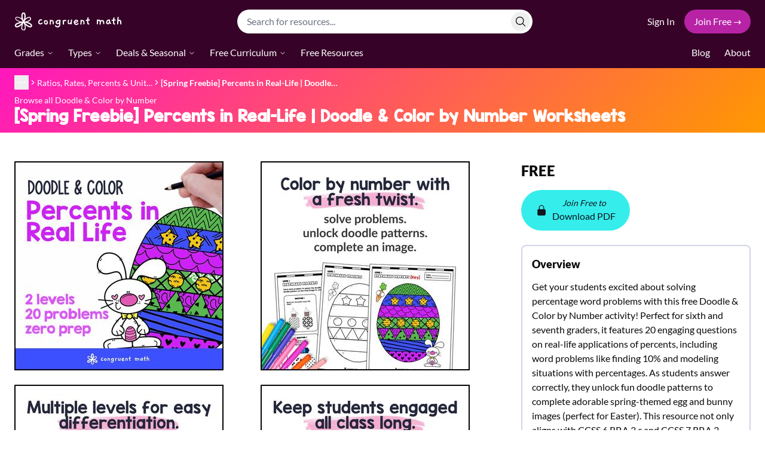

--- FILE ---
content_type: text/html
request_url: https://congruentmath.com/product/free-percents-in-real-life-doodle-doodle-color-by-number-worksheets/
body_size: 235133
content:
<!DOCTYPE html><html lang="en"><head><meta charSet="utf-8"/><meta name="viewport" content="width=device-width,initial-scale=1"/><link rel="preload" as="image" imageSrcSet="https://cms.congruentmath.com/api/media/file/c64629c8-1826-4ed7-ac8e-a548f714c539-thumbnail-1jpg-350x350.jpg 350w, https://cms.congruentmath.com/api/media/file/c64629c8-1826-4ed7-ac8e-a548f714c539-thumbnail-1jpg-350x350.jpg 350w, https://cms.congruentmath.com/api/media/file/c64629c8-1826-4ed7-ac8e-a548f714c539-thumbnail-1jpg-350x350.jpg 350w, https://cms.congruentmath.com/api/media/file/c64629c8-1826-4ed7-ac8e-a548f714c539-thumbnail-1jpg-350x350.jpg 350w"/><link rel="preload" as="image" imageSrcSet="https://cms.congruentmath.com/api/media/file/c64629c8-1826-4ed7-ac8e-a548f714c539-thumbnail-2jpg-350x350.jpg 350w, https://cms.congruentmath.com/api/media/file/c64629c8-1826-4ed7-ac8e-a548f714c539-thumbnail-2jpg-350x350.jpg 350w, https://cms.congruentmath.com/api/media/file/c64629c8-1826-4ed7-ac8e-a548f714c539-thumbnail-2jpg-350x350.jpg 350w, https://cms.congruentmath.com/api/media/file/c64629c8-1826-4ed7-ac8e-a548f714c539-thumbnail-2jpg-350x350.jpg 350w"/><link rel="preload" as="image" imageSrcSet="https://cms.congruentmath.com/api/media/file/c64629c8-1826-4ed7-ac8e-a548f714c539-thumbnail-3jpg-350x350.jpg 350w, https://cms.congruentmath.com/api/media/file/c64629c8-1826-4ed7-ac8e-a548f714c539-thumbnail-3jpg-350x350.jpg 350w, https://cms.congruentmath.com/api/media/file/c64629c8-1826-4ed7-ac8e-a548f714c539-thumbnail-3jpg-350x350.jpg 350w, https://cms.congruentmath.com/api/media/file/c64629c8-1826-4ed7-ac8e-a548f714c539-thumbnail-3jpg-350x350.jpg 350w"/><link rel="preload" as="image" imageSrcSet="https://cms.congruentmath.com/api/media/file/c64629c8-1826-4ed7-ac8e-a548f714c539-thumbnail-4jpg-350x350.jpg 350w, https://cms.congruentmath.com/api/media/file/c64629c8-1826-4ed7-ac8e-a548f714c539-thumbnail-4jpg-350x350.jpg 350w, https://cms.congruentmath.com/api/media/file/c64629c8-1826-4ed7-ac8e-a548f714c539-thumbnail-4jpg-350x350.jpg 350w, https://cms.congruentmath.com/api/media/file/c64629c8-1826-4ed7-ac8e-a548f714c539-thumbnail-4jpg-350x350.jpg 350w"/><link rel="shortcut icon" type="image/x-icon" href="/favicon.ico"/><link rel="icon" type="image/x-icon" href="/favicon.ico"/><link rel="icon" type="image/png" sizes="16x16" href="/favicon-16x16.png"/><link rel="icon" type="image/png" sizes="32x32" href="/favicon-32x32.png"/><title>[Spring Freebie] Percents in Real-Life | Doodle &amp; Color by Number Worksheets | Congruent Math</title><meta name="description" content="Get your students excited about solving percentage word problems with this free Doodle &amp; Color by Number activity! Perfect for sixth and seventh graders, it features 20 engaging questions on real-life applications of percents, including word problems like finding 10% and modeling situations with percentages. As students answer correctly, they unlock fun doodle patterns to complete adorable spring-themed egg and bunny images (perfect for Easter). This resource not only aligns with CCSS 6.RP.A.3.c and CCSS 7.RP.A.3 standards but also makes mastering math concepts fun!"/><link rel="canonical" href="https://congruentmath.com/product/free-percents-in-real-life-doodle-doodle-color-by-number-worksheets/"/><link rel="modulepreload" href="/assets/manifest-e2c328a1.js"/><link rel="modulepreload" href="/assets/entry.client-cNgaqm9A.js"/><link rel="modulepreload" href="/assets/analytics-DN2bFjb4.js"/><link rel="modulepreload" href="/assets/performance-Dj_n0hTm.js"/><link rel="modulepreload" href="/assets/hoist-non-react-statics.cjs-Cifux_8u.js"/><link rel="modulepreload" href="/assets/index-CxDTmQkj.js"/><link rel="modulepreload" href="/assets/index-B-EeUFYn.js"/><link rel="modulepreload" href="/assets/tslib.es6-CMwweBXX.js"/><link rel="modulepreload" href="/assets/root-DUraRQEN.js"/><link rel="modulepreload" href="/assets/header-BF3Ur8U-.js"/><link rel="modulepreload" href="/assets/image-BPmLLngb.js"/><link rel="modulepreload" href="/assets/richText-CxO0H7vM.js"/><link rel="modulepreload" href="/assets/productButton-DyNysty1.js"/><link rel="modulepreload" href="/assets/downloadNux-DhKpqWiP.js"/><link rel="modulepreload" href="/assets/unitTryFree-oZOMpUCk.js"/><link rel="modulepreload" href="/assets/resourceHit-C-eUaqf2.js"/><link rel="modulepreload" href="/assets/resourceCategories-CbGXNwWY.js"/><link rel="modulepreload" href="/assets/useLayout-CWB0HndQ.js"/><link rel="modulepreload" href="/assets/button-BtpA1JDm.js"/><link rel="modulepreload" href="/assets/breadcrumb-DCvfoIOd.js"/><link rel="modulepreload" href="/assets/signUpButton-D8dY8Dv9.js"/><link rel="modulepreload" href="/assets/_baseIteratee-D44HODpA.js"/><link rel="modulepreload" href="/assets/transition-BxLtt6ID.js"/><link rel="modulepreload" href="/assets/productQuantity-BpSXZNhC.js"/><link rel="modulepreload" href="/assets/toNumber-CQNw4mp0.js"/><link rel="modulepreload" href="/assets/dialog-DTYEvN21.js"/><link rel="modulepreload" href="/assets/unitResources-x8uvW-CU.js"/><link rel="modulepreload" href="/assets/pluralize-NewUbh83.js"/><link rel="modulepreload" href="/assets/groupBy-Dly38TBr.js"/><link rel="modulepreload" href="/assets/PencilIcon-DJLOTGv4.js"/><link rel="modulepreload" href="/assets/signUpForm-CHay_l-5.js"/><link rel="modulepreload" href="/assets/signUpOrSignIn-CLp2yZcU.js"/><link rel="modulepreload" href="/assets/signInForm-BMvgRz5I.js"/><link rel="modulepreload" href="/assets/product._slug._index-Zac68avz.js"/><script type="application/ld+json">{"@context":"https://schema.org","@graph":[{"@context":"https://schema.org","@type":"Organization","@id":"https://congruentmath.com/#organization","name":"Congruent Math","url":"https://congruentmath.com/","logo":{"@type":"ImageObject","@id":"https://congruentmath.com/#logo","url":"https://congruentmath.com/favicon-32x32.png","contentUrl":"https://congruentmath.com/favicon-32x32.png"}},{"@context":"https://schema.org","@type":"WebSite","@id":"https://congruentmath.com/#website","name":"Congruent Math","url":"https://congruentmath.com/","publisher":{"@id":"https://congruentmath.com/#organization"}},{"@context":"https://schema.org","@type":"BreadcrumbList","@id":"https://congruentmath.com/product/free-percents-in-real-life-doodle-doodle-color-by-number-worksheets/#breadcrumb","itemListElement":[{"@type":"ListItem","position":1,"name":"Home","item":"https://congruentmath.com/"},{"@type":"ListItem","position":2,"name":"Resources","item":"https://congruentmath.com/resources/"},{"@type":"ListItem","position":3,"name":"6th Grade","item":"https://congruentmath.com/resources/6th-grade/"},{"@type":"ListItem","position":4,"name":"Ratios, Rates, Percents & Unit Conversions","item":"https://congruentmath.com/resources/6th-grade/6th-ratios-rates-percents-unit-conversions/"},{"@type":"ListItem","position":5,"name":"[Spring Freebie] Percents in Real-Life | Doodle & Color by Number Worksheets","item":"https://congruentmath.com/product/free-percents-in-real-life-doodle-doodle-color-by-number-worksheets/"}]},{"@context":"https://schema.org","@type":"Product","@id":"https://congruentmath.com/product/free-percents-in-real-life-doodle-doodle-color-by-number-worksheets/#product","name":"[Spring Freebie] Percents in Real-Life | Doodle & Color by Number Worksheets","url":"https://congruentmath.com/product/free-percents-in-real-life-doodle-doodle-color-by-number-worksheets/","description":"Get your students excited about solving percentage word problems with this free Doodle & Color by Number activity! Perfect for sixth and seventh graders, it features 20 engaging questions on real-life applications of percents, including word problems like finding 10% and modeling situations with percentages. As students answer correctly, they unlock fun doodle patterns to complete adorable spring-themed egg and bunny images (perfect for Easter). This resource not only aligns with CCSS 6.RP.A.3.c and CCSS 7.RP.A.3 standards but also makes mastering math concepts fun!","image":["https://cms.congruentmath.com/api/media/file/c64629c8-1826-4ed7-ac8e-a548f714c539-thumbnail-1jpg-480x480.jpg","https://cms.congruentmath.com/api/media/file/c64629c8-1826-4ed7-ac8e-a548f714c539-thumbnail-2jpg-480x480.jpg","https://cms.congruentmath.com/api/media/file/c64629c8-1826-4ed7-ac8e-a548f714c539-thumbnail-3jpg-480x480.jpg","https://cms.congruentmath.com/api/media/file/c64629c8-1826-4ed7-ac8e-a548f714c539-thumbnail-4jpg-480x480.jpg"],"offers":{"@type":"Offer","priceCurrency":"USD","price":"0.00","url":"https://congruentmath.com/product/free-percents-in-real-life-doodle-doodle-color-by-number-worksheets/"}}]}</script><link rel="stylesheet" href="/assets/root-uriq6xKU.css"/></head><body><div><nav role="navigation" aria-label="Main" class="bg-congruent-purple-800"><div class="py-2 md:pb-0 px-6 container mx-auto"><div class="flex flex-col md:flex-row md:justify-between md:items-center py-2 space-y-4 md:space-y-0 md:space-x-12 lg:space-x-24 xl:space-x-48"><div class="flex justify-between items-center"><a class=" w-[181px] h-[30px] block bg-[url(/_static/logo.svg)] overflow-hidden bg-left bg-cover bg-no-repeat" title="Go to Congruent Math home" data-discover="true" href="/"><span class="relative top-[64px]">Congruent Math</span></a><div class="flex space-x-4 items-center"><button class="md:hidden rounded-full transition-colors bg-congruent-purple-600 hover:bg-congruent-purple-500 active:bg-congruent-purple-700 p-2 focus:ring-2 focus:outline-none focus:ring-congruent-purple-300"><span class="sr-only">Open Menu</span><svg xmlns="http://www.w3.org/2000/svg" viewBox="0 0 24 24" fill="currentColor" aria-hidden="true" data-slot="icon" class="text-white w-5 h-5"><path fill-rule="evenodd" d="M3 6.75A.75.75 0 0 1 3.75 6h16.5a.75.75 0 0 1 0 1.5H3.75A.75.75 0 0 1 3 6.75ZM3 12a.75.75 0 0 1 .75-.75h16.5a.75.75 0 0 1 0 1.5H3.75A.75.75 0 0 1 3 12Zm0 5.25a.75.75 0 0 1 .75-.75h16.5a.75.75 0 0 1 0 1.5H3.75a.75.75 0 0 1-.75-.75Z" clip-rule="evenodd"></path></svg></button></div></div><form class="flex-1" data-discover="true" action="/resources/" method="get"><label for="default-search" class="mb-2 text-sm font-medium text-gray-900 sr-only dark:text-white">Search</label><div class="relative"><input type="search" class="peer block w-full px-4 py-2 text-congruent-black-800 rounded-full bg-white focus:ring-congruent-purple-300 focus:border-congruent-purple-300" placeholder="Search for resources..." name="query" value=""/><button type="submit" class="transition-colors peer-focus:text-white hover:text-white active:text-white absolute text-sm right-1 bottom-1 top-1 peer-focus:bg-congruent-purple-700 hover:bg-congruent-purple-600 active:bg-congruent-purple-800 focus:ring-2 focus:outline-none focus:ring-congruent-purple-300 rounded-full text-sm p-1.5"><span class="sr-only">Search</span><svg xmlns="http://www.w3.org/2000/svg" viewBox="0 0 24 24" fill="currentColor" aria-hidden="true" data-slot="icon" class="w-5 w-5"><path fill-rule="evenodd" d="M10.5 3.75a6.75 6.75 0 1 0 0 13.5 6.75 6.75 0 0 0 0-13.5ZM2.25 10.5a8.25 8.25 0 1 1 14.59 5.28l4.69 4.69a.75.75 0 1 1-1.06 1.06l-4.69-4.69A8.25 8.25 0 0 1 2.25 10.5Z" clip-rule="evenodd"></path></svg></button></div></form><div class="hidden md:flex items-center space-x-4"><a class="text-white hover:underline" data-discover="true" href="/sign-in/">Sign In</a><a class="transition-colors bg-congruent-hot-pink hover:bg-congruent-purple-500 active:bg-congruent-purple-700 text-white px-4 py-2 block rounded-full" data-discover="true" href="/try-free/">Join Free →</a></div></div><div class="justify-between w-full hidden md:flex"><nav aria-label="Main" data-orientation="horizontal" dir="ltr" data-slot="navigation-menu" data-viewport="true" class="group/navigation-menu relative flex max-w-max flex-1 items-center justify-center"><div style="position:relative"><ul data-orientation="horizontal" data-slot="navigation-menu-list" class="group flex flex-1 list-none flex-col md:flex-row text-sm lg:text-base items-start md:items-center justify-center space-y-4 md:space-y-0 md:space-x-4 lg:space-x-6" dir="ltr"><li data-slot="navigation-menu-item" class="relative"><button id="radix-:R34j5:-trigger-radix-:R2r4j5:" data-state="closed" aria-expanded="false" aria-controls="radix-:R34j5:-content-radix-:R2r4j5:" data-slot="navigation-menu-trigger" class="group inline-flex w-max items-center text-white justify-center bg-transparent px-0 py-3 text-base font-normal border-b-2 border-transparent hover:border-congruent-hot-pink focus:border-congruent-hot-pink data-[state=open]:border-congruent-hot-pink disabled:pointer-events-none disabled:opacity-50 rounded-none outline-none transition-colors focus-visible:outline-none group" data-radix-collection-item="">Grades<!-- --> <svg xmlns="http://www.w3.org/2000/svg" width="24" height="24" viewBox="0 0 24 24" fill="none" stroke="currentColor" stroke-width="2" stroke-linecap="round" stroke-linejoin="round" class="lucide lucide-chevron-down relative top-[1px] ml-1 size-3 transition duration-300 group-data-[state=open]:rotate-180" aria-hidden="true"><path d="m6 9 6 6 6-6"></path></svg></button></li><li data-slot="navigation-menu-item" class="relative"><button id="radix-:R34j5:-trigger-radix-:R4r4j5:" data-state="closed" aria-expanded="false" aria-controls="radix-:R34j5:-content-radix-:R4r4j5:" data-slot="navigation-menu-trigger" class="group inline-flex w-max items-center text-white justify-center bg-transparent px-0 py-3 text-base font-normal border-b-2 border-transparent hover:border-congruent-hot-pink focus:border-congruent-hot-pink data-[state=open]:border-congruent-hot-pink disabled:pointer-events-none disabled:opacity-50 rounded-none outline-none transition-colors focus-visible:outline-none group" data-radix-collection-item="">Types<!-- --> <svg xmlns="http://www.w3.org/2000/svg" width="24" height="24" viewBox="0 0 24 24" fill="none" stroke="currentColor" stroke-width="2" stroke-linecap="round" stroke-linejoin="round" class="lucide lucide-chevron-down relative top-[1px] ml-1 size-3 transition duration-300 group-data-[state=open]:rotate-180" aria-hidden="true"><path d="m6 9 6 6 6-6"></path></svg></button></li><li data-slot="navigation-menu-item" class="relative"><button id="radix-:R34j5:-trigger-radix-:R6r4j5:" data-state="closed" aria-expanded="false" aria-controls="radix-:R34j5:-content-radix-:R6r4j5:" data-slot="navigation-menu-trigger" class="group inline-flex w-max items-center text-white justify-center bg-transparent px-0 py-3 text-base font-normal border-b-2 border-transparent hover:border-congruent-hot-pink focus:border-congruent-hot-pink data-[state=open]:border-congruent-hot-pink disabled:pointer-events-none disabled:opacity-50 rounded-none outline-none transition-colors focus-visible:outline-none group" data-radix-collection-item="">Deals &amp; Seasonal<!-- --> <svg xmlns="http://www.w3.org/2000/svg" width="24" height="24" viewBox="0 0 24 24" fill="none" stroke="currentColor" stroke-width="2" stroke-linecap="round" stroke-linejoin="round" class="lucide lucide-chevron-down relative top-[1px] ml-1 size-3 transition duration-300 group-data-[state=open]:rotate-180" aria-hidden="true"><path d="m6 9 6 6 6-6"></path></svg></button></li><li data-slot="navigation-menu-item" class="relative"><button id="radix-:R34j5:-trigger-radix-:R8r4j5:" data-state="closed" aria-expanded="false" aria-controls="radix-:R34j5:-content-radix-:R8r4j5:" data-slot="navigation-menu-trigger" class="group inline-flex w-max items-center text-white justify-center bg-transparent px-0 py-3 text-base font-normal border-b-2 border-transparent hover:border-congruent-hot-pink focus:border-congruent-hot-pink data-[state=open]:border-congruent-hot-pink disabled:pointer-events-none disabled:opacity-50 rounded-none outline-none transition-colors focus-visible:outline-none group" data-radix-collection-item="">Free Curriculum<!-- --> <svg xmlns="http://www.w3.org/2000/svg" width="24" height="24" viewBox="0 0 24 24" fill="none" stroke="currentColor" stroke-width="2" stroke-linecap="round" stroke-linejoin="round" class="lucide lucide-chevron-down relative top-[1px] ml-1 size-3 transition duration-300 group-data-[state=open]:rotate-180" aria-hidden="true"><path d="m6 9 6 6 6-6"></path></svg></button></li><li data-slot="navigation-menu-item" class="relative"><a data-discover="true" href="/resources/free-resources/"><a data-slot="navigation-menu-link" class="group inline-flex w-max items-center text-white justify-center bg-transparent px-0 py-3 text-base font-normal border-b-2 border-transparent hover:border-congruent-hot-pink focus:border-congruent-hot-pink data-[state=open]:border-congruent-hot-pink disabled:pointer-events-none disabled:opacity-50 rounded-none outline-none transition-colors focus-visible:outline-none" data-radix-collection-item="">Free Resources</a></a></li></ul></div><div class="absolute top-full left-0 isolate z-50 flex justify-center"></div></nav><nav aria-label="Main" data-orientation="horizontal" dir="ltr" data-slot="navigation-menu" data-viewport="true" class="group/navigation-menu relative flex max-w-max flex-1 items-center justify-center"><div style="position:relative"><ul data-orientation="horizontal" data-slot="navigation-menu-list" class="group flex flex-1 list-none flex-col md:flex-row text-sm lg:text-base items-start md:items-center justify-center space-y-4 md:space-y-0 md:space-x-4 lg:space-x-6" dir="ltr"><li data-slot="navigation-menu-item" class="relative"><a data-discover="true" href="/blog/"><a data-slot="navigation-menu-link" class="group inline-flex w-max items-center text-white justify-center bg-transparent px-0 py-3 text-base font-normal border-b-2 border-transparent hover:border-congruent-hot-pink focus:border-congruent-hot-pink data-[state=open]:border-congruent-hot-pink disabled:pointer-events-none disabled:opacity-50 rounded-none outline-none transition-colors focus-visible:outline-none" data-radix-collection-item="">Blog</a></a></li><li data-slot="navigation-menu-item" class="relative"><a data-discover="true" href="/about/"><a data-slot="navigation-menu-link" class="group inline-flex w-max items-center text-white justify-center bg-transparent px-0 py-3 text-base font-normal border-b-2 border-transparent hover:border-congruent-hot-pink focus:border-congruent-hot-pink data-[state=open]:border-congruent-hot-pink disabled:pointer-events-none disabled:opacity-50 rounded-none outline-none transition-colors focus-visible:outline-none" data-radix-collection-item="">About</a></a></li></ul></div><div class="absolute top-full left-0 isolate z-50 flex justify-center"></div></nav></div></div></nav><div class="bg-primary-hero"><div class="container mx-auto px-6 py-3"><nav aria-label="breadcrumb"><ol class="flex flex-wrap items-center gap-x-1.5 break-words text-sm leading-tight text-muted-foreground sm:gap-x-2.5"><li class="items-center gap-x-1.5 hidden" aria-hidden="true"><a class="transition-colors hover:underline text-white leading-tight" data-discover="true" href="/"><span class="leading-tight">Home</span></a><span role="presentation" aria-hidden="true" class="inline-flex items-center [&amp;&gt;svg]:w-3.5 [&amp;&gt;svg]:h-3.5"><svg xmlns="http://www.w3.org/2000/svg" width="24" height="24" viewBox="0 0 24 24" fill="none" stroke="currentColor" stroke-width="2" stroke-linecap="round" stroke-linejoin="round" class="lucide lucide-chevron-right text-white" aria-hidden="true"><path d="m9 18 6-6-6-6"></path></svg></span></li><li class="inline-flex items-center gap-x-1.5"><button type="button" aria-label="Show full breadcrumb trail" aria-expanded="false" class="inline-flex items-center text-white"><span role="presentation" aria-hidden="true" class="flex h-6 w-6 items-center justify-center text-current"><svg xmlns="http://www.w3.org/2000/svg" width="24" height="24" viewBox="0 0 24 24" fill="none" stroke="currentColor" stroke-width="2" stroke-linecap="round" stroke-linejoin="round" class="lucide lucide-ellipsis h-4 w-4 text-current" aria-hidden="true"><circle cx="12" cy="12" r="1"></circle><circle cx="19" cy="12" r="1"></circle><circle cx="5" cy="12" r="1"></circle></svg><span class="sr-only">More</span></span></button><span role="presentation" aria-hidden="true" class="inline-flex items-center [&amp;&gt;svg]:w-3.5 [&amp;&gt;svg]:h-3.5"><svg xmlns="http://www.w3.org/2000/svg" width="24" height="24" viewBox="0 0 24 24" fill="none" stroke="currentColor" stroke-width="2" stroke-linecap="round" stroke-linejoin="round" class="lucide lucide-chevron-right text-white" aria-hidden="true"><path d="m9 18 6-6-6-6"></path></svg></span></li><li class="items-center gap-x-1.5 hidden" aria-hidden="true"><a class="transition-colors hover:underline text-white leading-tight" data-discover="true" href="/resources/"><span class="leading-tight"><span class="inline-block align-middle" title="Resources">Resources</span></span></a><span role="presentation" aria-hidden="true" class="inline-flex items-center [&amp;&gt;svg]:w-3.5 [&amp;&gt;svg]:h-3.5"><svg xmlns="http://www.w3.org/2000/svg" width="24" height="24" viewBox="0 0 24 24" fill="none" stroke="currentColor" stroke-width="2" stroke-linecap="round" stroke-linejoin="round" class="lucide lucide-chevron-right text-white" aria-hidden="true"><path d="m9 18 6-6-6-6"></path></svg></span></li><li class="items-center gap-x-1.5 hidden" aria-hidden="true"><a class="transition-colors hover:underline text-white leading-tight" data-discover="true" href="/resources/6th-grade/"><span class="leading-tight"><span class="inline-block align-middle" title="6th Grade">6th Grade</span></span></a><span role="presentation" aria-hidden="true" class="inline-flex items-center [&amp;&gt;svg]:w-3.5 [&amp;&gt;svg]:h-3.5"><svg xmlns="http://www.w3.org/2000/svg" width="24" height="24" viewBox="0 0 24 24" fill="none" stroke="currentColor" stroke-width="2" stroke-linecap="round" stroke-linejoin="round" class="lucide lucide-chevron-right text-white" aria-hidden="true"><path d="m9 18 6-6-6-6"></path></svg></span></li><li class="inline-flex items-center gap-x-1.5"><a class="transition-colors hover:underline text-white leading-tight" data-discover="true" href="/resources/6th-grade/6th-ratios-rates-percents-unit-conversions/"><span class="leading-tight"><span class="inline-block align-middle" title="Ratios, Rates, Percents &amp; Unit Conversions">Ratios, Rates, Percents &amp; Unit…</span></span></a><span role="presentation" aria-hidden="true" class="inline-flex items-center [&amp;&gt;svg]:w-3.5 [&amp;&gt;svg]:h-3.5"><svg xmlns="http://www.w3.org/2000/svg" width="24" height="24" viewBox="0 0 24 24" fill="none" stroke="currentColor" stroke-width="2" stroke-linecap="round" stroke-linejoin="round" class="lucide lucide-chevron-right text-white" aria-hidden="true"><path d="m9 18 6-6-6-6"></path></svg></span></li><li class="inline-flex items-center gap-x-1.5"><span role="link" aria-disabled="true" aria-current="page" class="text-white font-bold leading-tight"><span class="leading-tight"><span class="inline-block align-middle" title="[Spring Freebie] Percents in Real-Life | Doodle &amp; Color by Number Worksheets">[Spring Freebie] Percents in Real-Life | Doodle…</span></span></span></li></ol></nav><div class="mt-2 text-white text-sm"><a class="hover:underline" data-discover="true" href="/resources/doodle-color-by-number/">Browse all <!-- -->Doodle &amp; Color by Number</a></div><h1 class="text-2xl font-extrabold font-kg text-white">[Spring Freebie] Percents in Real-Life | Doodle &amp; Color by Number Worksheets</h1></div></div><div class="container mx-auto p-6 md:py-12 flex flex-col md:flex-row"><div class="lg:hidden flex-1 overflow-hidden flex items-center"><div class="w-full h-y pb-6"><div class="slick-slider slick-initialized" dir="ltr"><div class="slick-list"><div class="slick-track" style="width:900%;left:-100%"><div data-index="-1" tabindex="-1" class="slick-slide slick-cloned" aria-hidden="true" style="width:11.11111111111111%"></div><div data-index="0" class="slick-slide slick-active slick-current" tabindex="-1" aria-hidden="false" style="outline:none;width:11.11111111111111%"></div><div data-index="1" class="slick-slide" tabindex="-1" aria-hidden="true" style="outline:none;width:11.11111111111111%"></div><div data-index="2" class="slick-slide" tabindex="-1" aria-hidden="true" style="outline:none;width:11.11111111111111%"></div><div data-index="3" class="slick-slide" tabindex="-1" aria-hidden="true" style="outline:none;width:11.11111111111111%"></div><div data-index="4" tabindex="-1" class="slick-slide slick-cloned" aria-hidden="true" style="width:11.11111111111111%"></div><div data-index="5" tabindex="-1" class="slick-slide slick-cloned" aria-hidden="true" style="width:11.11111111111111%"></div><div data-index="6" tabindex="-1" class="slick-slide slick-cloned" aria-hidden="true" style="width:11.11111111111111%"></div><div data-index="7" tabindex="-1" class="slick-slide slick-cloned" aria-hidden="true" style="width:11.11111111111111%"></div></div></div><ul style="display:block" class="slick-dots"><li class="slick-active"><button>1</button></li><li class=""><button>2</button></li><li class=""><button>3</button></li><li class=""><button>4</button></li></ul></div></div></div><div class="hidden lg:grid flex-1 gap-6 grid-cols-2 self-start"><img class="bg-white aspect-square" loading="eager" width="350" height="350" src="https://cms.congruentmath.com/api/media/file/c64629c8-1826-4ed7-ac8e-a548f714c539-thumbnail-1jpg-350x350.jpg" srcSet="https://cms.congruentmath.com/api/media/file/c64629c8-1826-4ed7-ac8e-a548f714c539-thumbnail-1jpg-350x350.jpg 350w, https://cms.congruentmath.com/api/media/file/c64629c8-1826-4ed7-ac8e-a548f714c539-thumbnail-1jpg-350x350.jpg 350w, https://cms.congruentmath.com/api/media/file/c64629c8-1826-4ed7-ac8e-a548f714c539-thumbnail-1jpg-350x350.jpg 350w, https://cms.congruentmath.com/api/media/file/c64629c8-1826-4ed7-ac8e-a548f714c539-thumbnail-1jpg-350x350.jpg 350w" alt="Product Thumbnail"/><img class="bg-white aspect-square" loading="eager" width="350" height="350" src="https://cms.congruentmath.com/api/media/file/c64629c8-1826-4ed7-ac8e-a548f714c539-thumbnail-2jpg-350x350.jpg" srcSet="https://cms.congruentmath.com/api/media/file/c64629c8-1826-4ed7-ac8e-a548f714c539-thumbnail-2jpg-350x350.jpg 350w, https://cms.congruentmath.com/api/media/file/c64629c8-1826-4ed7-ac8e-a548f714c539-thumbnail-2jpg-350x350.jpg 350w, https://cms.congruentmath.com/api/media/file/c64629c8-1826-4ed7-ac8e-a548f714c539-thumbnail-2jpg-350x350.jpg 350w, https://cms.congruentmath.com/api/media/file/c64629c8-1826-4ed7-ac8e-a548f714c539-thumbnail-2jpg-350x350.jpg 350w" alt="Product Thumbnail"/><img class="bg-white aspect-square" loading="eager" width="350" height="350" src="https://cms.congruentmath.com/api/media/file/c64629c8-1826-4ed7-ac8e-a548f714c539-thumbnail-3jpg-350x350.jpg" srcSet="https://cms.congruentmath.com/api/media/file/c64629c8-1826-4ed7-ac8e-a548f714c539-thumbnail-3jpg-350x350.jpg 350w, https://cms.congruentmath.com/api/media/file/c64629c8-1826-4ed7-ac8e-a548f714c539-thumbnail-3jpg-350x350.jpg 350w, https://cms.congruentmath.com/api/media/file/c64629c8-1826-4ed7-ac8e-a548f714c539-thumbnail-3jpg-350x350.jpg 350w, https://cms.congruentmath.com/api/media/file/c64629c8-1826-4ed7-ac8e-a548f714c539-thumbnail-3jpg-350x350.jpg 350w" alt="Product Thumbnail"/><img class="bg-white aspect-square" loading="eager" width="350" height="350" src="https://cms.congruentmath.com/api/media/file/c64629c8-1826-4ed7-ac8e-a548f714c539-thumbnail-4jpg-350x350.jpg" srcSet="https://cms.congruentmath.com/api/media/file/c64629c8-1826-4ed7-ac8e-a548f714c539-thumbnail-4jpg-350x350.jpg 350w, https://cms.congruentmath.com/api/media/file/c64629c8-1826-4ed7-ac8e-a548f714c539-thumbnail-4jpg-350x350.jpg 350w, https://cms.congruentmath.com/api/media/file/c64629c8-1826-4ed7-ac8e-a548f714c539-thumbnail-4jpg-350x350.jpg 350w, https://cms.congruentmath.com/api/media/file/c64629c8-1826-4ed7-ac8e-a548f714c539-thumbnail-4jpg-350x350.jpg 350w" alt="Product Thumbnail"/></div><div class="md:w-80 lg:w-96 md:ml-12 space-y-6"><div class="space-y-4"><p class="text-2xl font-extrabold">FREE</p><div><button class="flex items-center justify-center flex-row text-center bg-congruent-cyan-400 hover:bg-congruent-cyan-300 active:bg-congruent-cyan-500 text-congruent-indigo-900 px-6 py-3 w-auto rounded-full transition-colors"><div class="flex items-center lg:flex-1"><svg xmlns="http://www.w3.org/2000/svg" viewBox="0 0 24 24" fill="currentColor" aria-hidden="true" data-slot="icon" class="w-5 h-5 mr-2"><path fill-rule="evenodd" d="M12 1.5a5.25 5.25 0 0 0-5.25 5.25v3a3 3 0 0 0-3 3v6.75a3 3 0 0 0 3 3h10.5a3 3 0 0 0 3-3v-6.75a3 3 0 0 0-3-3v-3c0-2.9-2.35-5.25-5.25-5.25Zm3.75 8.25v-3a3.75 3.75 0 1 0-7.5 0v3h7.5Z" clip-rule="evenodd"></path></svg><div class="flex lg:flex-col items-center flex-1 space-x-1 lg:space-x-0"><span class="lg:text-sm lg:italic block">Join Free to</span><span>Download PDF</span></div></div></button></div></div><div class="p-4 rounded-lg border-2 border-congruent-indigo-200"><h2 class="font-extrabold text-lg">Overview</h2><div class="richText "><p>Get your students excited about solving percentage word problems with this free Doodle &amp; Color by Number activity! Perfect for sixth and seventh graders, it features 20 engaging questions on real-life applications of percents, including word problems like finding 10% and modeling situations with percentages. As students answer correctly, they unlock fun doodle patterns to complete adorable spring-themed egg and bunny images (perfect for Easter). This resource not only aligns with CCSS 6.RP.A.3.c and CCSS 7.RP.A.3 standards but also makes mastering math concepts fun!</p></div><ul class="mt-2 space-y-2"><li class="flex items-center"><svg xmlns="http://www.w3.org/2000/svg" viewBox="0 0 24 24" fill="currentColor" aria-hidden="true" data-slot="icon" class="w-6 h-6 shrink-0"><path fill-rule="evenodd" d="M5.625 1.5c-1.036 0-1.875.84-1.875 1.875v17.25c0 1.035.84 1.875 1.875 1.875h12.75c1.035 0 1.875-.84 1.875-1.875V12.75A3.75 3.75 0 0 0 16.5 9h-1.875a1.875 1.875 0 0 1-1.875-1.875V5.25A3.75 3.75 0 0 0 9 1.5H5.625ZM7.5 15a.75.75 0 0 1 .75-.75h7.5a.75.75 0 0 1 0 1.5h-7.5A.75.75 0 0 1 7.5 15Zm.75 2.25a.75.75 0 0 0 0 1.5H12a.75.75 0 0 0 0-1.5H8.25Z" clip-rule="evenodd"></path><path d="M12.971 1.816A5.23 5.23 0 0 1 14.25 5.25v1.875c0 .207.168.375.375.375H16.5a5.23 5.23 0 0 1 3.434 1.279 9.768 9.768 0 0 0-6.963-6.963Z"></path></svg><span class="flex flex-col pl-2"><span><span class="font-bold">Product Line<!-- -->:<!-- --> </span><a class="underline" data-discover="true" href="/resources/doodle-color-by-number/">Doodle &amp; Color by Number</a></span></span></li><li class="flex items-center"><svg xmlns="http://www.w3.org/2000/svg" viewBox="0 0 24 24" fill="currentColor" aria-hidden="true" data-slot="icon" class="w-6 h-6 shrink-0"><path fill-rule="evenodd" d="M9 4.5a.75.75 0 0 1 .721.544l.813 2.846a3.75 3.75 0 0 0 2.576 2.576l2.846.813a.75.75 0 0 1 0 1.442l-2.846.813a3.75 3.75 0 0 0-2.576 2.576l-.813 2.846a.75.75 0 0 1-1.442 0l-.813-2.846a3.75 3.75 0 0 0-2.576-2.576l-2.846-.813a.75.75 0 0 1 0-1.442l2.846-.813A3.75 3.75 0 0 0 7.466 7.89l.813-2.846A.75.75 0 0 1 9 4.5ZM18 1.5a.75.75 0 0 1 .728.568l.258 1.036c.236.94.97 1.674 1.91 1.91l1.036.258a.75.75 0 0 1 0 1.456l-1.036.258c-.94.236-1.674.97-1.91 1.91l-.258 1.036a.75.75 0 0 1-1.456 0l-.258-1.036a2.625 2.625 0 0 0-1.91-1.91l-1.036-.258a.75.75 0 0 1 0-1.456l1.036-.258a2.625 2.625 0 0 0 1.91-1.91l.258-1.036A.75.75 0 0 1 18 1.5ZM16.5 15a.75.75 0 0 1 .712.513l.394 1.183c.15.447.5.799.948.948l1.183.395a.75.75 0 0 1 0 1.422l-1.183.395c-.447.15-.799.5-.948.948l-.395 1.183a.75.75 0 0 1-1.422 0l-.395-1.183a1.5 1.5 0 0 0-.948-.948l-1.183-.395a.75.75 0 0 1 0-1.422l1.183-.395c.447-.15.799-.5.948-.948l.395-1.183A.75.75 0 0 1 16.5 15Z" clip-rule="evenodd"></path></svg><span class="flex flex-col pl-2"><span><span class="font-bold">Season<!-- -->:<!-- --> </span><a class="underline" data-discover="true" href="/resources/spring/">Spring</a></span></span></li><li class="flex items-center"><svg xmlns="http://www.w3.org/2000/svg" viewBox="0 0 24 24" fill="currentColor" aria-hidden="true" data-slot="icon" class="w-6 h-6 shrink-0"><path fill-rule="evenodd" d="M2.25 12c0-5.385 4.365-9.75 9.75-9.75s9.75 4.365 9.75 9.75-4.365 9.75-9.75 9.75S2.25 17.385 2.25 12Zm13.36-1.814a.75.75 0 1 0-1.22-.872l-3.236 4.53L9.53 12.22a.75.75 0 0 0-1.06 1.06l2.25 2.25a.75.75 0 0 0 1.14-.094l3.75-5.25Z" clip-rule="evenodd"></path></svg><span class="flex flex-col pl-2"><span><span class="font-bold">Feature<!-- -->:<!-- --> </span><a class="underline" data-discover="true" href="/resources/word-problems/">Word Problems</a></span></span></li><li class="flex items-center"><svg xmlns="http://www.w3.org/2000/svg" viewBox="0 0 24 24" fill="currentColor" aria-hidden="true" data-slot="icon" class="w-6 h-6 shrink-0"><path fill-rule="evenodd" d="M6.75 2.25A.75.75 0 0 1 7.5 3v1.5h9V3A.75.75 0 0 1 18 3v1.5h.75a3 3 0 0 1 3 3v11.25a3 3 0 0 1-3 3H5.25a3 3 0 0 1-3-3V7.5a3 3 0 0 1 3-3H6V3a.75.75 0 0 1 .75-.75Zm13.5 9a1.5 1.5 0 0 0-1.5-1.5H5.25a1.5 1.5 0 0 0-1.5 1.5v7.5a1.5 1.5 0 0 0 1.5 1.5h13.5a1.5 1.5 0 0 0 1.5-1.5v-7.5Z" clip-rule="evenodd"></path></svg><span class="flex flex-col pl-2"><span><span class="font-bold">Holiday<!-- -->:<!-- --> </span><a class="underline" data-discover="true" href="/resources/easter/">Easter</a></span></span></li><li class="flex items-center"><svg xmlns="http://www.w3.org/2000/svg" viewBox="0 0 24 24" fill="currentColor" aria-hidden="true" data-slot="icon" class="w-6 h-6 shrink-0"><path d="M10.464 8.746c.227-.18.497-.311.786-.394v2.795a2.252 2.252 0 0 1-.786-.393c-.394-.313-.546-.681-.546-1.004 0-.323.152-.691.546-1.004ZM12.75 15.662v-2.824c.347.085.664.228.921.421.427.32.579.686.579.991 0 .305-.152.671-.579.991a2.534 2.534 0 0 1-.921.42Z"></path><path fill-rule="evenodd" d="M12 2.25c-5.385 0-9.75 4.365-9.75 9.75s4.365 9.75 9.75 9.75 9.75-4.365 9.75-9.75S17.385 2.25 12 2.25ZM12.75 6a.75.75 0 0 0-1.5 0v.816a3.836 3.836 0 0 0-1.72.756c-.712.566-1.112 1.35-1.112 2.178 0 .829.4 1.612 1.113 2.178.502.4 1.102.647 1.719.756v2.978a2.536 2.536 0 0 1-.921-.421l-.879-.66a.75.75 0 0 0-.9 1.2l.879.66c.533.4 1.169.645 1.821.75V18a.75.75 0 0 0 1.5 0v-.81a4.124 4.124 0 0 0 1.821-.749c.745-.559 1.179-1.344 1.179-2.191 0-.847-.434-1.632-1.179-2.191a4.122 4.122 0 0 0-1.821-.75V8.354c.29.082.559.213.786.393l.415.33a.75.75 0 0 0 .933-1.175l-.415-.33a3.836 3.836 0 0 0-1.719-.755V6Z" clip-rule="evenodd"></path></svg><span class="flex flex-col pl-2"><span><span class="font-bold">Price<!-- -->:<!-- --> </span><a class="underline" data-discover="true" href="/resources/free-resources/">Free Resources</a></span></span></li><li class="flex items-center"><svg xmlns="http://www.w3.org/2000/svg" viewBox="0 0 24 24" fill="currentColor" aria-hidden="true" data-slot="icon" class="w-6 h-6 shrink-0"><path d="M11.7 2.805a.75.75 0 0 1 .6 0A60.65 60.65 0 0 1 22.83 8.72a.75.75 0 0 1-.231 1.337 49.948 49.948 0 0 0-9.902 3.912l-.003.002c-.114.06-.227.119-.34.18a.75.75 0 0 1-.707 0A50.88 50.88 0 0 0 7.5 12.173v-.224c0-.131.067-.248.172-.311a54.615 54.615 0 0 1 4.653-2.52.75.75 0 0 0-.65-1.352 56.123 56.123 0 0 0-4.78 2.589 1.858 1.858 0 0 0-.859 1.228 49.803 49.803 0 0 0-4.634-1.527.75.75 0 0 1-.231-1.337A60.653 60.653 0 0 1 11.7 2.805Z"></path><path d="M13.06 15.473a48.45 48.45 0 0 1 7.666-3.282c.134 1.414.22 2.843.255 4.284a.75.75 0 0 1-.46.711 47.87 47.87 0 0 0-8.105 4.342.75.75 0 0 1-.832 0 47.87 47.87 0 0 0-8.104-4.342.75.75 0 0 1-.461-.71c.035-1.442.121-2.87.255-4.286.921.304 1.83.634 2.726.99v1.27a1.5 1.5 0 0 0-.14 2.508c-.09.38-.222.753-.397 1.11.452.213.901.434 1.346.66a6.727 6.727 0 0 0 .551-1.607 1.5 1.5 0 0 0 .14-2.67v-.645a48.549 48.549 0 0 1 3.44 1.667 2.25 2.25 0 0 0 2.12 0Z"></path><path d="M4.462 19.462c.42-.419.753-.89 1-1.395.453.214.902.435 1.347.662a6.742 6.742 0 0 1-1.286 1.794.75.75 0 0 1-1.06-1.06Z"></path></svg><span class="flex flex-col pl-2"><span><span class="font-bold">Grades<!-- -->:<!-- --> </span><a class="underline" data-discover="true" href="/resources/6th-grade/">6th Grade</a>, <a class="underline" data-discover="true" href="/resources/7th-grade/">7th Grade</a></span></span></li><li class="flex items-center"><svg xmlns="http://www.w3.org/2000/svg" viewBox="0 0 24 24" fill="currentColor" aria-hidden="true" data-slot="icon" class="w-6 h-6 shrink-0"><path d="M21.731 2.269a2.625 2.625 0 0 0-3.712 0l-1.157 1.157 3.712 3.712 1.157-1.157a2.625 2.625 0 0 0 0-3.712ZM19.513 8.199l-3.712-3.712-12.15 12.15a5.25 5.25 0 0 0-1.32 2.214l-.8 2.685a.75.75 0 0 0 .933.933l2.685-.8a5.25 5.25 0 0 0 2.214-1.32L19.513 8.2Z"></path></svg><span class="flex flex-col pl-2"><span><span class="font-bold">Unit<!-- -->:<!-- --> </span><a class="underline" data-discover="true" href="/resources/6th-ratios-rates-percents-unit-conversions/">6th Grade<!-- --> → <!-- -->Ratios, Rates, Percents &amp; Unit Conversions</a></span></span></li></ul></div></div></div><div class="bg-secondary-hero md:bg-secondary-hero-large-images bg-no-repeat py-10 px-6"><div class="max-w-xl xl:max-w-3xl mx-auto"><h2 class="font-kg text-2xl lg:text-3xl text-congruent-indigo-900 text-center">Why you&#x27;ll love this</h2><div class="relative mt-4 md:text-lg lg:text-lg text-congruent-indigo-900"><div class="gradient-mask-b-0 max-h-[32rem] md:max-h-96 overflow-hidden mt-4 md:text-lg lg:text-lg text-congruent-indigo-900"><div class="richText "><p><strong>Includes…</strong></p><p>✅ Level 1: Benchmark percents with 10%, 25%, 50% and 100% (Example: Which chocolate mug is 50% filled?) <em>(2 pages, 10 questions)</em></p><p>✅ Level 2: Percent word problems with a range of real-life applications (Example: The original price of a book was $55. The local book store is having a 60% off this month. What is the discount saving?). <em>(2 pages, 10 questions)</em></p><p>✅ 2 image sheets with designated sections for doodling. <em>(2 pages)</em></p><p>✅ Answer key. <em>(6 pages)</em> </p><p><strong>CCSS:</strong> 6.RP.A.3c, 7.RP.A.3</p><p><strong>Great for…</strong></p><p>⭐ Back-to-School, Spiral Review Lessons</p><p>⭐ Emergency Sub Plans</p><p>⭐ Homeschool Activities</p><p>⭐ Homework &amp; Independent Practice</p><p>⭐ Learning Centers &amp; After School Math Programs</p><p><strong>Reviews for Doodle Math products…</strong></p><p>⭐⭐⭐⭐⭐ Karen S. - “Just a good fun activity during the holidays for practicing skills! Great product!”</p><p>⭐⭐⭐⭐⭐️ Christine M. - “I put this out as an extra credit assignment for my 8th graders at the end of the square and cube roots unit. The students who chose to do it seemed to enjoy the &quot;doodle&quot; part because it was different than a typical color by number task. Thank you!”</p><p>⭐⭐⭐⭐⭐ Carly S. - “My students really loved this and it worked really well in my classroom!”</p><p><strong>Want to save 40% or more?</strong></p><p>Consider a Doodle Math grade level bundle. It&#x27;s a whole year of review or sub plans:</p><p>✴️ <a href="https://bit.ly/dm-desc-grade-5"><strong>Grade 5 BUNDLE</strong></a></p><p>✴️ <a href="https://bit.ly/dm-desc-grade-6"><strong>Grade 6 BUNDLE</strong></a></p><p>✴️ <a href="https://bit.ly/dm-desc-grade-7"><strong>Grade 7 BUNDLE</strong></a></p><p>✴️ <a href="https://bit.ly/dm-desc-grade-8"><strong>Grade 8 BUNDLE</strong></a></p><p>✴️ <a href="https://bit.ly/dm-desc-grade-6-8"><strong>Grade 6 - 8 BUNDLE</strong></a></p></div></div><div class="absolute bottom-0 left-0 right-0 pt-12 flex items-center justify-center"><button class="transition-colors shadow-md font-bold bg-congruent-blue-700 text-white hover:bg-congruent-blue-800 active:bg-congruent-blue-900 py-3 px-12 rounded-full">Read More</button></div></div></div></div><div class="my-8 md:my-12 container mx-auto px-6"><h2 class="font-kg text-2xl lg:text-3xl text-center text-congruent-indigo-900">More to consider</h2><div class="mt-6 text-sm grid grid-cols-2 lg:grid-cols-4 gap-6"><a class="group hover:bg-congruent-indigo-50 hover:border-congruent-indigo-300 transition-colors rounded-lg overflow-hidden p-3 md:p-4 flex-col block border border-congruent-indigo-200 border-2 h-full" data-discover="true" href="/product/rates-and-ratios-doodle-doodle-color-by-number-ratio-tables/"><div class="flex-1"><img loading="lazy" src="https://cms.congruentmath.com/api/media/file/18b01d39-c50a-4269-b513-473e6b9c83d3-thumbnail-1jpg-480x480.jpg" alt="Thumbnail for [Spring] Rates and Ratios | Doodle Math: Twist on Color by Number | Ratio Tables" class="w-full aspect-square"/><div class="mt-4"><p class="m-0 text-sm text-congruent-indigo-700">Worksheets</p><h2 class="m-0 text-congruent-indigo-900 font-extrabold leading-4 line-clamp-2">[Spring] Rates and Ratios | Doodle Math: Twist on Color by Number | Ratio Tables</h2><p class="m-0 !mt-2 space-x-1"><span>$3.00</span></p></div></div></a><a class="group hover:bg-congruent-indigo-50 hover:border-congruent-indigo-300 transition-colors rounded-lg overflow-hidden p-3 md:p-4 flex-col block border border-congruent-indigo-200 border-2 h-full" data-discover="true" href="/product/benchmark-percents-doodle-doodle-color-by-number-word-problems/"><div class="flex-1"><img loading="lazy" src="https://cms.congruentmath.com/api/media/file/60c5ad97-569f-4c4b-9a13-34294b6d11a2-thumbnail-1jpg-480x480.jpg" alt="Thumbnail for Benchmark Percents | Doodle Math: Twist on Color by Number | Word Problems" class="w-full aspect-square"/><div class="mt-4"><p class="m-0 text-sm text-congruent-indigo-700">Worksheets</p><h2 class="m-0 text-congruent-indigo-900 font-extrabold leading-4 line-clamp-2">Benchmark Percents | Doodle Math: Twist on Color by Number | Word Problems</h2><p class="m-0 !mt-2 space-x-1"><span class="text-congruent-indigo-500 line-through">$<!-- -->3.00</span><span>$1.50</span></p></div></div></a><a class="group hover:bg-congruent-indigo-50 hover:border-congruent-indigo-300 transition-colors rounded-lg overflow-hidden p-3 md:p-4 flex-col block border border-congruent-indigo-200 border-2 h-full" data-discover="true" href="/product/percents-with-double-number-line-doodle-doodle-color-by-number/"><div class="flex-1"><img loading="lazy" src="https://cms.congruentmath.com/api/media/file/f55d7d1b-6c11-47d2-9dcf-16a25b83a64c-thumbnail-1jpg-480x480.jpg" alt="Thumbnail for Percents with Double Number Line | Doodle Math: Twist on Color by Number" class="w-full aspect-square"/><div class="mt-4"><p class="m-0 text-sm text-congruent-indigo-700">Worksheets</p><h2 class="m-0 text-congruent-indigo-900 font-extrabold leading-4 line-clamp-2">Percents with Double Number Line | Doodle Math: Twist on Color by Number</h2><p class="m-0 !mt-2 space-x-1"><span>$1.99</span></p></div></div></a><a class="group hover:bg-congruent-indigo-50 hover:border-congruent-indigo-300 transition-colors rounded-lg overflow-hidden p-3 md:p-4 flex-col block border border-congruent-indigo-200 border-2 h-full" data-discover="true" href="/product/winter-finding-the-percent-digital-pixel-art-percents-word-problems-google/"><div class="flex-1"><img loading="lazy" src="https://cms.congruentmath.com/api/media/file/957b06ba-b02c-4639-b8d5-3675db6e35a0-thumbnail-1jpg-480x480.jpg" alt="Thumbnail for [Winter] Finding the Percent Digital Pixel Art | Percents Word Problems" class="w-full aspect-square"/><div class="mt-4"><p class="m-0 text-sm text-congruent-indigo-700">Digital Activities</p><h2 class="m-0 text-congruent-indigo-900 font-extrabold leading-4 line-clamp-2">[Winter] Finding the Percent Digital Pixel Art | Percents Word Problems</h2><p class="m-0 !mt-2 space-x-1"><span>$3.99</span></p></div></div></a></div></div><article class="undefined bg-[url(/_static/pink-mockup-tall.webp)] bg-congruent-hot-pink bg-bottom bg-cover"><div class="max-w-xl mx-auto py-10 px-6 flex flex-col justify-center items-center text-center"><h2 class="font-kg text-lg md:text-xl lg:text-2xl xl:text-3xl leading-6 text-white">Get this activity, free!</h2><p class="mt-2 text-lg md:text-xl lg:text-2xl text-white">Get my free resource library with digital &amp; print activities—plus tips over email.</p><a class="flex items-center justify-center flex-row text-center bg-white hover:bg-gray-100 active:bg-gray-200 text-congruent-indigo-900 font-kg text-lg px-8 py-4 w-auto rounded-full mt-4 shadow-lg transition-colors" data-discover="true" href="/try-free/">Join for Free Resources →</a></div></article><footer class="bg-congruent-purple-800"><div class="container mx-auto px-6 flex flex-col space-y-6 md:space-y-0 md:flex-row md:space-x-12 lg:space-x-24 xl:space-x-48 py-8"><nav role="navigation"><a class=" w-[181px] h-[30px] block bg-[url(/_static/logo.svg)] overflow-hidden bg-left bg-cover bg-no-repeat" title="Go to Congruent Math home" data-discover="true" href="/"><span class="relative top-[64px]">Congruent Math</span></a><ul class="mt-4 flex flex-row items-center"><li><a class="bg-[url(/_static/facebook.svg)] mr-2 bg-contain bg-no-repeat block overflow-hidden w-[24px] h-[24px]" title="Follow me on Facebook" href="https://www.facebook.com/congruentmathstore/" target="_blank" rel="noreferrer"><span class="sr-only">Facebook</span></a></li><li><a class="bg-[url(/_static/instagram.svg)] mr-2 bg-contain bg-no-repeat block overflow-hidden w-[24px] h-[24px]" title="Follow me on Instagram" href="https://www.instagram.com/congruentmath/" target="_blank" rel="noreferrer"><span class="sr-only">Instagram</span></a></li><li><a class="bg-[url(/_static/pinterest.svg)] mr-2 bg-contain bg-no-repeat block overflow-hidden w-[24px] h-[24px]" title="Follow me on Pinterest" href="https://www.pinterest.com/congruentmath/" target="_blank" rel="noreferrer"><span class="sr-only">Pinterest</span></a></li></ul></nav><nav role="navigation" class="grid grid-cols-2 md:grid-cols-4 gap-6 text-sm lg:text-base"><div><div class="font-bold text-congruent-purple-200">Curriculum</div><ul class="mt-1 text-white"><li><a class="hover:underline" data-discover="true" href="/curriculum/">Overview</a></li><li><a class="hover:underline" data-discover="true" href="/curriculum/5th-grade/">5th Grade</a></li><li><a class="hover:underline" data-discover="true" href="/curriculum/6th-grade/">6th Grade</a></li><li><a class="hover:underline" data-discover="true" href="/curriculum/7th-grade/">7th Grade</a></li><li><a class="hover:underline" data-discover="true" href="/curriculum/8th-grade/">8th Grade</a></li></ul><div class="mt-4 font-bold text-congruent-purple-200">Standards</div><ul class="mt-1 text-white"><li><a class="hover:underline" data-discover="true" href="/standards/common-core/">Common Core State Standards</a></li></ul></div><div><div class="font-bold text-congruent-purple-200">Seasons</div><ul class="mt-1 text-white"><li><a class="hover:underline" data-discover="true" href="/resources/fall/">Fall</a></li><li><a class="hover:underline" data-discover="true" href="/resources/spring/">Spring</a></li><li><a class="hover:underline" data-discover="true" href="/resources/winter/">Winter</a></li></ul><div class="mt-4 font-bold text-congruent-purple-200">Holidays</div><ul class="mt-1 text-white"><li><a class="hover:underline" data-discover="true" href="/resources/christmas/">Christmas</a></li><li><a class="hover:underline" data-discover="true" href="/resources/earth-day/">Earth Day</a></li><li><a class="hover:underline" data-discover="true" href="/resources/easter/">Easter</a></li><li><a class="hover:underline" data-discover="true" href="/resources/halloween/">Halloween</a></li><li><a class="hover:underline" data-discover="true" href="/resources/hanukkah/">Hanukkah</a></li><li><a class="hover:underline" data-discover="true" href="/resources/lunar-new-year/">Lunar New Year</a></li><li><a class="hover:underline" data-discover="true" href="/resources/mothers-day/">Mother&#x27;s Day</a></li><li><a class="hover:underline" data-discover="true" href="/resources/pi-day/">Pi Day</a></li><li><a class="hover:underline" data-discover="true" href="/resources/st-patricks-day/">St. Patrick&#x27;s Day</a></li><li><a class="hover:underline" data-discover="true" href="/resources/thanksgiving/">Thanksgiving</a></li><li><a class="hover:underline" data-discover="true" href="/resources/valentines-day/">Valentine&#x27;s Day</a></li></ul></div><div class=""><div class="font-bold text-congruent-purple-200">Product Lines</div><ul class="mt-1 text-white"><li><a class="hover:underline" data-discover="true" href="/resources/codebreaker/">Codebreaker</a></li><li><a class="hover:underline" data-discover="true" href="/resources/digital-and-print-bundles/">Digital &amp; Print Bundles</a></li><li><a class="hover:underline" data-discover="true" href="/resources/domino-effect/">Domino Effect</a></li><li><a class="hover:underline" data-discover="true" href="/resources/doodle-color-by-number/">Doodle &amp; Color by Number</a></li><li><a class="hover:underline" data-discover="true" href="/resources/guided-notes-and-doodles/">Guided Notes &amp; Doodles</a></li><li><a class="hover:underline" data-discover="true" href="/resources/pixel-art/">Pixel Art</a></li><li><a class="hover:underline" data-discover="true" href="/resources/math-missions/">Real-Life Math Projects</a></li></ul></div><div><div class="font-bold text-congruent-purple-200">Features</div><ul class="mt-1 text-white"><li><a class="hover:underline" data-discover="true" href="/resources/google-form/">Google Forms</a></li><li><a class="hover:underline" data-discover="true" href="/resources/google-sheets/">Google Sheets</a></li><li><a class="hover:underline" data-discover="true" href="/resources/easel/">TPT Easel</a></li><li><a class="hover:underline" data-discover="true" href="/resources/word-problems/">Word Problems</a></li></ul></div></nav></div><div class="container mx-auto p-6 flex flex-col-reverse md:flex-row md:justify-between text-white"><div class="text-sm text-congruent-indigo-400 space-x-3"><span>© <!-- -->2026<!-- --> Congruent Math LLC</span><a class="hover:underline" data-discover="true" href="/page/terms-of-service/">Terms</a><a class="hover:underline" data-discover="true" href="/page/privacy-policy/">Privacy Policy</a></div><div class="text-sm text-congruent-indigo-400">Made with ❤️ in snowy Colorado 🏔</div></div></footer></div><script>((STORAGE_KEY2, restoreKey) => {
    if (!window.history.state || !window.history.state.key) {
      let key2 = Math.random().toString(32).slice(2);
      window.history.replaceState({
        key: key2
      }, "");
    }
    try {
      let positions = JSON.parse(sessionStorage.getItem(STORAGE_KEY2) || "{}");
      let storedY = positions[restoreKey || window.history.state.key];
      if (typeof storedY === "number") {
        window.scrollTo(0, storedY);
      }
    } catch (error2) {
      console.error(error2);
      sessionStorage.removeItem(STORAGE_KEY2);
    }
  })("positions", null)</script><script>window.__remixContext = {"basename":"/","future":{"v3_fetcherPersist":true,"v3_relativeSplatPath":true,"v3_throwAbortReason":true,"v3_routeConfig":false,"v3_singleFetch":false,"v3_lazyRouteDiscovery":false,"unstable_optimizeDeps":false},"isSpaMode":false,"state":{"loaderData":{"root":{"utmCampaign":"direct","featureFlags":{"lesson-plan-pdf":"test","curriculum":true},"session":{"id":null,"email":null,"imageUrl":null,"distinctId":"21da0ffd-3806-4d83-8fbb-b61d6b613489","isIdentifiedId":false,"cart":null},"layout":{"id":"93382fbc-3825-43ed-bc0d-77a13a32a387","ownerImage":{"id":"09714fa3-55cb-4ba5-8d8b-e06ca9f7d081","alt":"Ping","updatedAt":"2025-02-17T20:05:25.945Z","createdAt":"2025-01-21T03:08:06.328Z","url":"/api/media/file/ping_hua.jpg","thumbnailURL":null,"filename":"ping_hua.jpg","mimeType":"image/jpeg","filesize":595393,"width":2114,"height":2113,"focalX":50,"focalY":50,"sizes":{"sm":{"url":"/api/media/file/ping_hua-750x750.jpg","width":750,"height":750,"mimeType":"image/jpeg","filesize":98509,"filename":"ping_hua-750x750.jpg"},"md":{"url":"/api/media/file/ping_hua-1080x1079.jpg","width":1080,"height":1079,"mimeType":"image/jpeg","filesize":186377,"filename":"ping_hua-1080x1079.jpg"},"lg":{"url":"/api/media/file/ping_hua-1366x1365.jpg","width":1366,"height":1365,"mimeType":"image/jpeg","filesize":279943,"filename":"ping_hua-1366x1365.jpg"},"xl":{"url":"/api/media/file/ping_hua-1920x1919.jpg","width":1920,"height":1919,"mimeType":"image/jpeg","filesize":495851,"filename":"ping_hua-1920x1919.jpg"},"crop-og":{"url":"/api/media/file/ping_hua-1200x630.jpg","width":1200,"height":630,"mimeType":"image/jpeg","filesize":122609,"filename":"ping_hua-1200x630.jpg"},"crop-square":{"url":"/api/media/file/ping_hua-480x480.jpg","width":480,"height":480,"mimeType":"image/jpeg","filesize":45029,"filename":"ping_hua-480x480.jpg"}}},"precomputed_categories":[{"id":"124f1c42-1c24-4c4e-9b3a-df2278bccaff","slug":"4th-geometry","type":"Unit","title":"Geometry","categories":[{"id":"0deb2546-0e77-4620-a72c-1d2609a42995","slug":"4th-grade","type":"Grade","title":"4th Grade","inlineTitle":"4th grade"}],"inlineTitle":null},{"id":"82c78268-fb4b-44d9-b770-bdf1a857f2f6","slug":"4th-measurement-data","type":"Unit","title":"Measurement \u0026 Data","categories":[{"id":"0deb2546-0e77-4620-a72c-1d2609a42995","slug":"4th-grade","type":"Grade","title":"4th Grade","inlineTitle":"4th grade"}],"inlineTitle":null},{"id":"ea06ae02-8cc2-439b-85b3-1f11faa6d4af","slug":"4th-adding-subtracting-multiplying-fractions","type":"Unit","title":"Adding, Subtracting \u0026 Multiplying Fractions","categories":[{"id":"0deb2546-0e77-4620-a72c-1d2609a42995","slug":"4th-grade","type":"Grade","title":"4th Grade","inlineTitle":"4th grade"}],"inlineTitle":null},{"id":"c130645b-6dcd-4dee-86ce-a1e1a3d231d3","slug":"4th-equivalent-fractions-compare-decompose","type":"Unit","title":"Equivalent Fractions: Compare \u0026 Decompose","categories":[{"id":"0deb2546-0e77-4620-a72c-1d2609a42995","slug":"4th-grade","type":"Grade","title":"4th Grade","inlineTitle":"4th grade"}],"inlineTitle":null},{"id":"1c24dc51-96c5-4cce-8d05-658f8c916c50","slug":"4th-multiplying-dividing-whole-numbers","type":"Unit","title":"Multiplying \u0026 Dividing Whole Numbers","categories":[{"id":"0deb2546-0e77-4620-a72c-1d2609a42995","slug":"4th-grade","type":"Grade","title":"4th Grade","inlineTitle":"4th grade"}],"inlineTitle":null},{"id":"417c9367-c4f1-4d8e-809f-85b40a2ac205","slug":"4th-number-patterns-factors-multiples","type":"Unit","title":"Number Patterns, Factors \u0026 Multiples","categories":[{"id":"0deb2546-0e77-4620-a72c-1d2609a42995","slug":"4th-grade","type":"Grade","title":"4th Grade","inlineTitle":"4th grade"}],"inlineTitle":null},{"id":"c25bf896-a687-4bd7-9be8-be14bbac49c6","slug":"4th-whole-number-place-value","type":"Unit","title":"Whole Number Place Value","categories":[{"id":"0deb2546-0e77-4620-a72c-1d2609a42995","slug":"4th-grade","type":"Grade","title":"4th Grade","inlineTitle":"4th grade"}],"inlineTitle":null},{"id":"e036fa96-337a-44c7-a8e5-20eeff4da4ba","slug":"common-core","type":"Standard Set","title":"Common Core State Standards","categories":[],"inlineTitle":null},{"id":"4b728722-21d8-488b-8bc8-c65f9e02d137","slug":"digital-math-activities","type":"Type","title":"Digital Activities","categories":[],"inlineTitle":"digital math activities"},{"id":"4f8c6309-40a2-46da-9657-15905044d930","slug":"math-worksheets","type":"Type","title":"Worksheets","categories":[],"inlineTitle":"math worksheets"},{"id":"12c28a3b-fc18-4fb2-8b75-a532079f7fa2","slug":"7th-grade","type":"Grade","title":"7th Grade","categories":[],"inlineTitle":"7th grade"},{"id":"0a63c911-a2bb-4033-b0da-c550974d69f2","slug":"6th-grade","type":"Grade","title":"6th Grade","categories":[],"inlineTitle":"6th grade"},{"id":"4e49cee8-c0c2-400b-b258-cd41b121f562","slug":"5th-grade","type":"Grade","title":"5th Grade","categories":[],"inlineTitle":"5th grade"},{"id":"0deb2546-0e77-4620-a72c-1d2609a42995","slug":"4th-grade","type":"Grade","title":"4th Grade","categories":[],"inlineTitle":"4th grade"},{"id":"34d414a2-5680-4219-9b74-59e239ba9f63","slug":"3rd-grade","type":"Grade","title":"3rd Grade","categories":[],"inlineTitle":"3rd grade"},{"id":"b708e1dc-0555-4c01-bb39-1114cd65caea","slug":"8th-grade","type":"Grade","title":"8th Grade","categories":[],"inlineTitle":"8th grade"},{"id":"d240a0f8-99ea-4548-9e50-db887fa34036","slug":"pixel-art","type":"Product Line","title":"Pixel Art","categories":[],"inlineTitle":"Pixel Art"},{"id":"8491618e-40ac-49e9-819c-98d0b205262c","slug":"domino-effect","type":"Product Line","title":"Domino Effect","categories":[],"inlineTitle":"Domino Effect"},{"id":"a94defda-a494-4905-ba73-232f79b21a81","slug":"word-problems","type":"Feature","title":"Word Problems","categories":[],"inlineTitle":"word problems"},{"id":"256be74d-6c23-45c1-92bc-3bcfecdba9c0","slug":"google-form","type":"Feature","title":"Google Forms","categories":[],"inlineTitle":"Google Forms"},{"id":"30230804-ae53-423f-a857-5cc98572d2d6","slug":"google-sheets","type":"Feature","title":"Google Sheets","categories":[],"inlineTitle":"Google Sheets"},{"id":"e18a0ad7-4cc2-4a9e-a0c1-e31550c058d3","slug":"easel","type":"Feature","title":"TPT Easel","categories":[],"inlineTitle":"TPT Easel"},{"id":"781a3969-aad0-4216-9a6d-b61529ea1afd","slug":"ccssmathcontent8gc9","type":"Standard","title":"CCSS 8.G.C.9","categories":[],"inlineTitle":null},{"id":"f103ba6b-7a79-4b42-968f-2b2005d54eb3","slug":"ccssmathcontent8gb8","type":"Standard","title":"CCSS 8.G.B.8","categories":[],"inlineTitle":null},{"id":"b5c48cf5-8729-40a4-8b53-c032cd7bdbe2","slug":"ccssmathcontent8gb7","type":"Standard","title":"CCSS 8.G.B.7","categories":[],"inlineTitle":null},{"id":"72c8a885-c5e3-4478-81d3-1e98aa234887","slug":"ccssmathcontent8ga5","type":"Standard","title":"CCSS 8.G.A.5","categories":[],"inlineTitle":null},{"id":"f150c641-780e-41e9-8551-50e827e32543","slug":"ccssmathcontent8ga3","type":"Standard","title":"CCSS 8.G.A.3","categories":[],"inlineTitle":null},{"id":"06e21cec-67e2-4aaf-8f7c-1e1ae4dd187d","slug":"ccssmathcontent8ga1c","type":"Standard","title":"CCSS 8.G.A.1.c","categories":[],"inlineTitle":null},{"id":"7cb98ffe-5a0a-4426-9e9d-22f635c88caa","slug":"ccssmathcontent8ga1b","type":"Standard","title":"CCSS 8.G.A.1.b","categories":[],"inlineTitle":null},{"id":"e9929e06-6fd0-4e95-aeee-db443fe6988a","slug":"ccssmathcontent8eec8b","type":"Standard","title":"CCSS 8.EE.C.8.b","categories":[],"inlineTitle":null},{"id":"1aa312fe-f10c-44cd-852c-e22833e0273a","slug":"ccssmathcontent8eec8a","type":"Standard","title":"CCSS 8.EE.C.8.a","categories":[],"inlineTitle":null},{"id":"89392014-2915-44be-9759-d1d420ab9099","slug":"ccssmathcontent8eec8","type":"Standard","title":"CCSS 8.EE.C.8","categories":[],"inlineTitle":null},{"id":"d53dd985-a871-4299-8df3-379e5ec50304","slug":"ccssmathcontent8eec7b","type":"Standard","title":"CCSS 8.EE.C.7.b","categories":[],"inlineTitle":null},{"id":"a1bd77b8-1785-4b06-979d-55ed4d94b065","slug":"ccssmathcontent8eec7","type":"Standard","title":"CCSS 8.EE.C.7","categories":[],"inlineTitle":null},{"id":"6ef625fa-1e1e-4720-afdf-a7c4cfa7d641","slug":"ccssmathcontent8eeb5","type":"Standard","title":"CCSS 8.EE.B.5","categories":[],"inlineTitle":null},{"id":"8fc735ce-5cd3-47d7-84f6-8d5cf08b311a","slug":"ccssmathcontent8eea4","type":"Standard","title":"CCSS 8.EE.A.4","categories":[],"inlineTitle":null},{"id":"9c469b2e-3771-4c9b-a53f-80b809e8a6df","slug":"ccssmathcontent8eea2","type":"Standard","title":"CCSS 8.EE.A.2","categories":[],"inlineTitle":null},{"id":"ab155630-6f69-44fc-bfcf-e8322fc4c01c","slug":"ccssmathcontent8eea1","type":"Standard","title":"CCSS 8.EE.A.1","categories":[],"inlineTitle":null},{"id":"8788c6bf-5baa-47dc-ba3f-ac8dc791fdf9","slug":"ccssmathcontent7spc7","type":"Standard","title":"CCSS 7.SP.C.7","categories":[],"inlineTitle":null},{"id":"9b54e8af-7f3d-4635-8ddb-784075e909c6","slug":"ccssmathcontent7spc5","type":"Standard","title":"CCSS 7.SP.C.5","categories":[],"inlineTitle":null},{"id":"92ff5d50-027a-4fb0-9912-a6922d6849d3","slug":"ccssmathcontent7rpa2b","type":"Standard","title":"CCSS 7.RP.A.2.b","categories":[],"inlineTitle":null},{"id":"20ee0a50-7edf-40dd-aff0-4716e309256d","slug":"ccssmathcontent7rpa2a","type":"Standard","title":"CCSS 7.RP.A.2.a","categories":[],"inlineTitle":null},{"id":"3cf24dbe-5404-448f-b6b3-5ae906492d2b","slug":"ccssmathcontent7rpa2","type":"Standard","title":"CCSS 7.RP.A.2","categories":[],"inlineTitle":null},{"id":"c7ffabee-988c-417a-a3d6-0409186779b2","slug":"ccssmathcontent7rpa1","type":"Standard","title":"CCSS 7.RP.A.1","categories":[],"inlineTitle":null},{"id":"e8ec0abc-197e-4096-827b-a361cee78895","slug":"ccssmathcontent7nsa3","type":"Standard","title":"CCSS 7.NS.A.3","categories":[],"inlineTitle":null},{"id":"ec4e174f-d79a-4dd0-bcfc-df9355bec1f8","slug":"ccssmathcontent7nsa2c","type":"Standard","title":"CCSS 7.NS.A.2.c","categories":[],"inlineTitle":null},{"id":"bfed80ad-b1ee-4229-801a-98f060ee24cb","slug":"ccssmathcontent7nsa2b","type":"Standard","title":"CCSS 7.NS.A.2.b","categories":[],"inlineTitle":null},{"id":"53b62a96-7766-42de-b393-22d07c1fa0c2","slug":"ccssmathcontent7nsa2a","type":"Standard","title":"CCSS 7.NS.A.2.a","categories":[],"inlineTitle":null},{"id":"d292ee85-0881-4c5e-a178-41b07e2fe445","slug":"ccssmathcontent7nsa2","type":"Standard","title":"CCSS 7.NS.A.2","categories":[],"inlineTitle":null},{"id":"3281b105-c3ce-4ade-abdc-ed225661e7d1","slug":"ccssmathcontent7nsa1d","type":"Standard","title":"CCSS 7.NS.A.1.d","categories":[],"inlineTitle":null},{"id":"a4511a8d-b153-4896-beec-c87e765b437c","slug":"ccssmathcontent7nsa1c","type":"Standard","title":"CCSS 7.NS.A.1.c","categories":[],"inlineTitle":null},{"id":"eaa54af4-7498-40e1-8c48-37d36545b2b8","slug":"ccssmathcontent7nsa1b","type":"Standard","title":"CCSS 7.NS.A.1.b","categories":[],"inlineTitle":null},{"id":"08aa455d-b473-4dbd-b555-0d7e5340542c","slug":"ccssmathcontent7nsa1","type":"Standard","title":"CCSS 7.NS.A.1","categories":[],"inlineTitle":null},{"id":"264dd50b-e42f-402c-a192-bd5741a08b06","slug":"ccssmathcontent7gb5","type":"Standard","title":"CCSS 7.G.B.5","categories":[],"inlineTitle":null},{"id":"1a2d544e-ba37-4f30-ae7d-3a8ec9e11045","slug":"ccssmathcontent7gb4","type":"Standard","title":"CCSS 7.G.B.4","categories":[],"inlineTitle":null},{"id":"434430e9-d219-4ddf-a69d-c210fe34e9b9","slug":"ccssmathcontent7eeb4a","type":"Standard","title":"CCSS 7.EE.B.4.a","categories":[],"inlineTitle":null},{"id":"fb0a0789-efdb-4a18-ab8d-68852eb5d5bf","slug":"ccssmathcontent7eeb3","type":"Standard","title":"CCSS 7.EE.B.3","categories":[],"inlineTitle":null},{"id":"a9331163-bd1a-4184-8a55-2bf0a95a7071","slug":"ccssmathcontent7eea2","type":"Standard","title":"CCSS 7.EE.A.2","categories":[],"inlineTitle":null},{"id":"563d7ff7-de1e-4248-9456-2d5dd74bc721","slug":"ccssmathcontent7eea1","type":"Standard","title":"CCSS 7.EE.A.1","categories":[],"inlineTitle":null},{"id":"2090846b-8300-4e0f-8333-944c278a8bbc","slug":"ccssmathcontent6rpa3d","type":"Standard","title":"CCSS 6.RP.A.3.d","categories":[],"inlineTitle":null},{"id":"81ad9b47-f318-4079-ace2-ce4393104c5e","slug":"ccssmathcontent6rpa3b","type":"Standard","title":"CCSS 6.RP.A.3.b","categories":[],"inlineTitle":null},{"id":"788faf80-8303-4a11-9a3e-64b8616ae32f","slug":"ccssmathcontent6rpa3","type":"Standard","title":"CCSS 6.RP.A.3","categories":[],"inlineTitle":null},{"id":"4371479e-6676-4662-a9e9-414550089346","slug":"ccssmathcontent6rpa1","type":"Standard","title":"CCSS 6.RP.A.1","categories":[],"inlineTitle":null},{"id":"116a4f28-0808-42d9-abaf-d1bc03253ae0","slug":"ccssmathcontent6nsc7d","type":"Standard","title":"CCSS 6.NS.C.7.d","categories":[],"inlineTitle":null},{"id":"b0b1e479-2fee-466d-bd43-41bc58c72162","slug":"ccssmathcontent6nsc7c","type":"Standard","title":"CCSS 6.NS.C.7.c","categories":[],"inlineTitle":null},{"id":"ec51d2ca-4331-4648-8ddb-64958a2d1b46","slug":"ccssmathcontent6nsc7","type":"Standard","title":"CCSS 6.NS.C.7","categories":[],"inlineTitle":null},{"id":"2e9f765f-dc32-4dfe-9bdc-04161a32657a","slug":"ccssmathcontent6nsc6a","type":"Standard","title":"CCSS 6.NS.C.6.a","categories":[],"inlineTitle":null},{"id":"613288ec-1dd1-489e-98c5-b6616b7447d7","slug":"ccssmathcontent6nsc5","type":"Standard","title":"CCSS 6.NS.C.5","categories":[],"inlineTitle":null},{"id":"8947c984-e50a-4ed6-8326-a34bbb558a13","slug":"ccssmathcontent6ga2","type":"Standard","title":"CCSS 6.G.A.2","categories":[],"inlineTitle":null},{"id":"0f936810-1ffe-4e88-b481-bf175a2f1698","slug":"ccssmathcontent6eeb7","type":"Standard","title":"CCSS 6.EE.B.7","categories":[],"inlineTitle":null},{"id":"b14b98a3-bba7-4493-9826-2b50676af48f","slug":"ccssmathcontent5oaa2","type":"Standard","title":"CCSS 5.OA.A.2","categories":[],"inlineTitle":null},{"id":"da00b935-0949-44c9-b136-7cdd1feec49b","slug":"ccssmathcontent5oaa1","type":"Standard","title":"CCSS 5.OA.A.1","categories":[],"inlineTitle":null},{"id":"b66b2bfd-1c2c-4a17-8628-97b7184d27b4","slug":"ccssmathcontent5nfb7c","type":"Standard","title":"CCSS 5.NF.B.7.c","categories":[],"inlineTitle":null},{"id":"2aa62746-3e07-472b-b55d-57ee2e6295d5","slug":"ccssmathcontent5nfb7b","type":"Standard","title":"CCSS 5.NF.B.7.b","categories":[],"inlineTitle":null},{"id":"289bba57-7d67-4ad8-898c-6a2ff0eca783","slug":"ccssmathcontent5nfb7a","type":"Standard","title":"CCSS 5.NF.B.7.a","categories":[],"inlineTitle":null},{"id":"30c625aa-639d-4cee-ac42-673326de925b","slug":"ccssmathcontent5nfb7","type":"Standard","title":"CCSS 5.NF.B.7","categories":[],"inlineTitle":null},{"id":"b1b69c27-9022-4bf5-ac35-3e686fb9af10","slug":"ccssmathcontent5nfb4a","type":"Standard","title":"CCSS 5.NF.B.4.a","categories":[],"inlineTitle":null},{"id":"91838277-d266-4394-aced-b7a183d7a3b3","slug":"ccssmathcontent5nfb3","type":"Standard","title":"CCSS 5.NF.B.3","categories":[],"inlineTitle":null},{"id":"b616b883-6be0-488b-af39-062adf89ae06","slug":"ccssmathcontent5nfa2","type":"Standard","title":"CCSS 5.NF.A.2","categories":[],"inlineTitle":null},{"id":"113452a6-e949-4673-b670-a36e9663e8c7","slug":"ccssmathcontent5nfa1","type":"Standard","title":"CCSS 5.NF.A.1","categories":[],"inlineTitle":null},{"id":"884f0bae-a67f-4fcf-bac9-9074c24b73ee","slug":"ccssmathcontent5nbtb7","type":"Standard","title":"CCSS 5.NBT.B.7","categories":[],"inlineTitle":null},{"id":"0de35045-1a6a-44da-9465-47c34cb4c953","slug":"ccssmathcontent5nbtb5","type":"Standard","title":"CCSS 5.NBT.B.5","categories":[],"inlineTitle":null},{"id":"111793b4-04b0-437a-a4c5-5844e67cd0b8","slug":"ccssmathcontent5nbta2","type":"Standard","title":"CCSS 5.NBT.A.2","categories":[],"inlineTitle":null},{"id":"156cd295-d47f-4dd9-bdf7-d185bc73dd47","slug":"ccssmathcontent5mda1","type":"Standard","title":"CCSS 5.MD.A.1","categories":[],"inlineTitle":null},{"id":"bee6b789-76df-4499-9138-c3b57e27fed6","slug":"ccssmathcontent5gb4","type":"Standard","title":"CCSS 5.G.B.4","categories":[],"inlineTitle":null},{"id":"1297f31d-db4a-43cb-9029-75995b32a940","slug":"ccssmathcontent5gb3","type":"Standard","title":"CCSS 5.G.B.3","categories":[],"inlineTitle":null},{"id":"1cb2a0b8-a011-4270-9f73-07b956990cd5","slug":"ccssmathcontent5ga2","type":"Standard","title":"CCSS 5.G.A.2","categories":[],"inlineTitle":null},{"id":"468b02b4-96c8-4d9b-b22f-182908201907","slug":"ccssmathcontent4oab4","type":"Standard","title":"CCSS 4.OA.B.4","categories":[],"inlineTitle":null},{"id":"8b34f0c5-24c1-4e06-8568-b187685e840f","slug":"ccssmathcontent4nfb3d","type":"Standard","title":"CCSS 4.NF.B.3.d","categories":[],"inlineTitle":null},{"id":"ff95f88d-df60-4b86-ac00-92e444ad411e","slug":"ccssmathcontent4nfb3c","type":"Standard","title":"CCSS 4.NF.B.3.c","categories":[],"inlineTitle":null},{"id":"de6f0315-a9e0-4319-b4a7-61357dac0826","slug":"ccssmathcontent4nfb3a","type":"Standard","title":"CCSS 4.NF.B.3.a","categories":[],"inlineTitle":null},{"id":"5caadc53-0c87-4ab3-924b-bcc19464c3c6","slug":"ccssmathcontent4nfa2","type":"Standard","title":"CCSS 4.NF.A.2","categories":[],"inlineTitle":null},{"id":"6ae3884c-5d51-4bd2-adfe-6b217fcac8b7","slug":"ccssmathcontent4nbtb4","type":"Standard","title":"CCSS 4.NBT.B.4","categories":[],"inlineTitle":null},{"id":"84bb2641-1f44-4365-a48a-5fd2633442bc","slug":"ccssmathcontent4ga2","type":"Standard","title":"CCSS 4.G.A.2","categories":[],"inlineTitle":null},{"id":"18926b80-beb3-4e5e-bcec-62020787309d","slug":"ccssmathcontent3nfa3d","type":"Standard","title":"CCSS 3.NF.A.3.d","categories":[],"inlineTitle":null},{"id":"24ae4bca-3ea0-4a6b-adc9-e346bad13a60","slug":"ccssmathcontent3nfa3b","type":"Standard","title":"CCSS 3.NF.A.3.b","categories":[],"inlineTitle":null},{"id":"c6a01147-9455-4811-952a-3d91d30857dc","slug":"ccssmathcontent3nfa2b","type":"Standard","title":"CCSS 3.NF.A.2.b","categories":[],"inlineTitle":null},{"id":"5117128f-5666-4afe-a329-5fc7331af204","slug":"ccssmathcontent3nfa2a","type":"Standard","title":"CCSS 3.NF.A.2.a","categories":[],"inlineTitle":null},{"id":"45de2367-58b4-4254-affc-fcdf12882236","slug":"ccssmathcontent3nfa2","type":"Standard","title":"CCSS 3.NF.A.2","categories":[],"inlineTitle":null},{"id":"a2b3f084-a91a-4433-8aa4-78ab68519dbc","slug":"ccssmathcontent3nfa1","type":"Standard","title":"CCSS 3.NF.A.1","categories":[],"inlineTitle":null},{"id":"e1ac4812-b685-42ea-9ab6-12ebea669fe4","slug":"ccssmathcontent3nbta2","type":"Standard","title":"CCSS 3.NBT.A.2","categories":[],"inlineTitle":null},{"id":"ae448a7d-ee49-4794-8312-4cb76afc4f2b","slug":"ccssmathcontent3ga1","type":"Standard","title":"CCSS 3.G.A.1","categories":[],"inlineTitle":null},{"id":"96816729-17bb-412a-bdce-64fb8d003623","slug":"ccssmathcontent3nfa3a","type":"Standard","title":"CCSS 3.NF.A.3.a","categories":[],"inlineTitle":null},{"id":"8e8d598a-7030-4578-a39b-23a465aed033","slug":"ccssmathcontent3nfa3","type":"Standard","title":"CCSS 3.NF.A.3","categories":[],"inlineTitle":null},{"id":"34895746-7f68-4148-9ae9-9cbba42858ca","slug":"ccssmathcontent4nfa1","type":"Standard","title":"CCSS 4.NF.A.1","categories":[],"inlineTitle":null},{"id":"ac4fdb68-2670-4600-a700-13a3629610d4","slug":"ccssmathcontent7ga1","type":"Standard","title":"CCSS 7.G.A.1","categories":[],"inlineTitle":null},{"id":"d765055e-cdcd-4fb3-a014-702ef5e5f569","slug":"ccssmathcontent7ga3","type":"Standard","title":"CCSS 7.G.A.3","categories":[],"inlineTitle":null},{"id":"d2bb7232-ac39-4a52-ac8c-0a03ba2a0a1b","slug":"ccssmathcontent6spb5c","type":"Standard","title":"CCSS 6.SP.B.5.c","categories":[],"inlineTitle":null},{"id":"4cb8d288-1f1b-4bea-9382-db0aad2ee365","slug":"ccssmathcontent7spc8b","type":"Standard","title":"CCSS 7.SP.C.8.b","categories":[],"inlineTitle":null},{"id":"c1d0a973-654a-4e94-b06d-46fb8e7bdfee","slug":"ccssmathcontent7spc8a","type":"Standard","title":"CCSS 7.SP.C.8.a","categories":[],"inlineTitle":null},{"id":"92faba87-9279-44df-8a20-3abac418ba0e","slug":"ccssmathcontent7spc7a","type":"Standard","title":"CCSS 7.SP.C.7.a","categories":[],"inlineTitle":null},{"id":"d7346f02-0f4d-497b-87c0-eb9d9e149953","slug":"ccssmathcontent6spa3","type":"Standard","title":"CCSS 6.SP.A.3","categories":[],"inlineTitle":null},{"id":"cedc9b70-3509-4079-b09b-a6c3c2e93dfd","slug":"ccssmathcontent6ga1","type":"Standard","title":"CCSS 6.G.A.1","categories":[],"inlineTitle":null},{"id":"96fd65e9-a82a-4d95-812f-092232162758","slug":"ccssmathcontent6ga4","type":"Standard","title":"CCSS 6.G.A.4","categories":[],"inlineTitle":null},{"id":"71182af4-e036-4da8-9adb-4af1ba12bb98","slug":"ccssmathcontent6rpa2","type":"Standard","title":"CCSS 6.RP.A.2","categories":[],"inlineTitle":null},{"id":"fc3f81ed-7e65-4b0a-ade2-c8649a52dad4","slug":"ccssmathcontent6rpa3a","type":"Standard","title":"CCSS 6.RP.A.3.a","categories":[],"inlineTitle":null},{"id":"09ebb500-b89b-4999-ba97-1bbb4cf1310c","slug":"ccssmathcontent6rpa3c","type":"Standard","title":"CCSS 6.RP.A.3.c","categories":[],"inlineTitle":null},{"id":"bb08030d-9176-4c65-8e33-5fceca632b35","slug":"ccssmathcontent7rpa3","type":"Standard","title":"CCSS 7.RP.A.3","categories":[],"inlineTitle":null},{"id":"fffd3baa-d291-4b19-9371-60e2262abd81","slug":"ccssmathcontent7spc8","type":"Standard","title":"CCSS 7.SP.C.8","categories":[],"inlineTitle":null},{"id":"febfc16e-0f31-433f-b6e3-89e3c1552533","slug":"2-hours","type":"Duration","title":"2 Hours","categories":[],"inlineTitle":null},{"id":"110e70b0-31a7-4fd7-8726-cea20dae586a","slug":"1-hour","type":"Duration","title":"1 Hour","categories":[],"inlineTitle":null},{"id":"1cc005f6-94c6-479f-8c00-d709d19d47e5","slug":"45-minutes","type":"Duration","title":"45 Minutes","categories":[],"inlineTitle":null},{"id":"b363fa75-2866-4477-841d-11b97ffe4563","slug":"30-minutes","type":"Duration","title":"30 Minutes","categories":[],"inlineTitle":null},{"id":"947fc0db-9e42-44ef-8ed5-e69631b4daad","slug":"ccssmathcontent6spa1","type":"Standard","title":"CCSS 6.SP.A.1","categories":[],"inlineTitle":null},{"id":"39fc0260-a9e3-40cd-9dd5-3cf62faaa7eb","slug":"ccssmathcontent6spb4","type":"Standard","title":"CCSS 6.SP.B.4","categories":[],"inlineTitle":null},{"id":"5d207844-8afa-4e0f-8894-f34e5d44390d","slug":"ccssmathcontent6spb5","type":"Standard","title":"CCSS 6.SP.B.5","categories":[],"inlineTitle":null},{"id":"3067052f-bc5f-46e7-bd04-811f0a1a066f","slug":"ccssmathcontent6spa2","type":"Standard","title":"CCSS 6.SP.A.2","categories":[],"inlineTitle":null},{"id":"3402fc8a-95a8-4502-9816-2c82b0cabfd6","slug":"ccssmathcontent8fb4","type":"Standard","title":"CCSS 8.F.B.4","categories":[],"inlineTitle":null},{"id":"21dfa487-7da2-4321-9a00-f32a2aafdcde","slug":"ccssmathcontent6nsc6b","type":"Standard","title":"CCSS 6.NS.C.6.b","categories":[],"inlineTitle":null},{"id":"091a87b5-4bdd-4ce7-b50e-841ede4cff7a","slug":"ccssmathcontent6eeb6","type":"Standard","title":"CCSS 6.EE.B.6","categories":[],"inlineTitle":null},{"id":"880c62aa-9d55-4467-9143-1521e0fbc3ba","slug":"ccssmathcontent5oab3","type":"Standard","title":"CCSS 5.OA.B.3","categories":[],"inlineTitle":null},{"id":"a1a9a791-e4ff-413e-b77f-05c8b65907dd","slug":"ccssmathcontent5nbta1","type":"Standard","title":"CCSS 5.NBT.A.1","categories":[],"inlineTitle":null},{"id":"6e0cad92-7b33-4e56-95f6-89cb54537e23","slug":"ccssmathcontent6nsa1","type":"Standard","title":"CCSS 6.NS.A.1","categories":[],"inlineTitle":null},{"id":"0b048833-e6cf-4476-b1db-ec5241d8a226","slug":"ccssmathcontent6eeb5","type":"Standard","title":"CCSS 6.EE.B.5","categories":[],"inlineTitle":null},{"id":"1b644a63-6b7f-445c-9251-999795016c7d","slug":"ccssmathcontent6eea3","type":"Standard","title":"CCSS 6.EE.A.3","categories":[],"inlineTitle":null},{"id":"e8c3d3cb-6f75-4f4a-9aee-9f188507a7bc","slug":"ccssmathcontent6eea1","type":"Standard","title":"CCSS 6.EE.A.1","categories":[],"inlineTitle":null},{"id":"f4a8c810-8de9-4831-9d20-99e8caaf5a00","slug":"ccssmathcontent7gb6","type":"Standard","title":"CCSS 7.G.B.6","categories":[],"inlineTitle":null},{"id":"33945a4a-b29e-4b56-9c83-d4fdccfcf255","slug":"ccssmathcontent4nfb4","type":"Standard","title":"CCSS 4.NF.B.4","categories":[],"inlineTitle":null},{"id":"069ad44d-dddf-4b0f-bbf7-edab42484625","slug":"ccssmathcontent5nfb4","type":"Standard","title":"CCSS 5.NF.B.4","categories":[],"inlineTitle":null},{"id":"d55b7cfd-2abb-4ba2-95b1-9a1cb4f9fcb0","slug":"ccssmathcontent6eea2c","type":"Standard","title":"CCSS 6.EE.A.2.c","categories":[],"inlineTitle":null},{"id":"0a9a660b-1a22-4e24-ae65-63c7dec0ffb7","slug":"ccssmathcontent6eea4","type":"Standard","title":"CCSS 6.EE.A.4","categories":[],"inlineTitle":null},{"id":"1215a1c6-7aa8-4ee6-ab98-6fe2d878239a","slug":"ccssmathcontent6nsb2","type":"Standard","title":"CCSS 6.NS.B.2","categories":[],"inlineTitle":null},{"id":"fa10be4b-26e1-459f-91aa-34f9055773da","slug":"ccssmathcontent6nsb3","type":"Standard","title":"CCSS 6.NS.B.3","categories":[],"inlineTitle":null},{"id":"92978af0-eeac-4be4-828b-3f81f6cafced","slug":"ccssmathcontent6nsb4","type":"Standard","title":"CCSS 6.NS.B.4","categories":[],"inlineTitle":null},{"id":"699067d0-10de-4b43-96e9-3efe7c049129","slug":"ccssmathcontent6nsc8","type":"Standard","title":"CCSS 6.NS.C.8","categories":[],"inlineTitle":null},{"id":"593cd27b-4c17-42b8-9681-65f59d0d0c5f","slug":"ccssmathcontent6eeb8","type":"Standard","title":"CCSS 6.EE.B.8","categories":[],"inlineTitle":null},{"id":"c329fda2-4ebf-4fc1-9ed7-cb7a2f66b859","slug":"ccssmathcontent6eea2b","type":"Standard","title":"CCSS 6.EE.A.2.b","categories":[],"inlineTitle":null},{"id":"8e14e134-40ad-454d-b0c2-0b470ef9be86","slug":"ccssmathcontent6eea2a","type":"Standard","title":"CCSS 6.EE.A.2.a","categories":[],"inlineTitle":null},{"id":"a8850c00-f86e-468f-8734-725dfd29a2f2","slug":"ccssmathcontent6eea2","type":"Standard","title":"CCSS 6.EE.A.2","categories":[],"inlineTitle":null},{"id":"4ac3f12e-b723-4f4e-b819-0a2178f328b1","slug":"ccssmathcontent4oaa3","type":"Standard","title":"CCSS 4.OA.A.3","categories":[],"inlineTitle":null},{"id":"f1b8e7f2-49e1-4818-9bf3-d735056085ea","slug":"ccssmathcontent4oaa2","type":"Standard","title":"CCSS 4.OA.A.2","categories":[],"inlineTitle":null},{"id":"2241c375-c07a-4310-bda5-7cb769b3ee94","slug":"ccssmathcontent4oaa1","type":"Standard","title":"CCSS 4.OA.A.1","categories":[],"inlineTitle":null},{"id":"c883e75a-08fa-444f-aebb-fcc7d81a0f7f","slug":"ccssmathcontent4nfc7","type":"Standard","title":"CCSS 4.NF.C.7","categories":[],"inlineTitle":null},{"id":"79921d63-339c-4c61-a2a8-cb76810a5d30","slug":"ccssmathcontent4nfc6","type":"Standard","title":"CCSS 4.NF.C.6","categories":[],"inlineTitle":null},{"id":"94b8de63-2dcf-4679-81ec-99a16426df8d","slug":"ccssmathcontent4nfc5","type":"Standard","title":"CCSS 4.NF.C.5","categories":[],"inlineTitle":null},{"id":"6c825e1b-9724-4404-868f-972541a1fffe","slug":"ccssmathcontent4nfb4c","type":"Standard","title":"CCSS 4.NF.B.4.c","categories":[],"inlineTitle":null},{"id":"1cd3eed9-dc58-4139-b9a1-aa23fbda6bf9","slug":"ccssmathcontent4nfb4b","type":"Standard","title":"CCSS 4.NF.B.4.b","categories":[],"inlineTitle":null},{"id":"d2dbed83-083d-47a4-b373-72f3259e618c","slug":"ccssmathcontent4nfb4a","type":"Standard","title":"CCSS 4.NF.B.4.a","categories":[],"inlineTitle":null},{"id":"e41bd613-c977-4b4e-a9b9-28e60ef9f3d4","slug":"ccssmathcontent4nfb3b","type":"Standard","title":"CCSS 4.NF.B.3.b","categories":[],"inlineTitle":null},{"id":"0f22cbaf-f6a1-4580-860f-968c1aee6113","slug":"ccssmathcontent4nfb3","type":"Standard","title":"CCSS 4.NF.B.3","categories":[],"inlineTitle":null},{"id":"7ede04c1-9763-4f50-ab78-f7b06396ca48","slug":"ccssmathcontent4nbtb6","type":"Standard","title":"CCSS 4.NBT.B.6","categories":[],"inlineTitle":null},{"id":"d0d50556-03c8-41cb-ab7b-ae96032ce460","slug":"ccssmathcontent4nbtb5","type":"Standard","title":"CCSS 4.NBT.B.5","categories":[],"inlineTitle":null},{"id":"670f308f-14cc-4c06-868a-4397f2882258","slug":"ccssmathcontent4nbta3","type":"Standard","title":"CCSS 4.NBT.A.3","categories":[],"inlineTitle":null},{"id":"1680275b-02ca-44de-841f-e65b18a56787","slug":"ccssmathcontent4nbta2","type":"Standard","title":"CCSS 4.NBT.A.2","categories":[],"inlineTitle":null},{"id":"93a19841-a76d-40ad-bc82-c55ca4aa3d3d","slug":"ccssmathcontent4nbta1","type":"Standard","title":"CCSS 4.NBT.A.1","categories":[],"inlineTitle":null},{"id":"a6128f77-9deb-4ed4-95a0-2ed531b627d7","slug":"ccssmathcontent4mdc7","type":"Standard","title":"CCSS 4.MD.C.7","categories":[],"inlineTitle":null},{"id":"44bc8c00-516c-4a59-915c-c6783a8029fa","slug":"ccssmathcontent4mdc6","type":"Standard","title":"CCSS 4.MD.C.6","categories":[],"inlineTitle":null},{"id":"c3f03c72-04e1-40e5-a4f2-4ba9c5bad9c2","slug":"ccssmathcontent4mdc5b","type":"Standard","title":"CCSS 4.MD.C.5.b","categories":[],"inlineTitle":null},{"id":"b3522091-86e1-4b0c-9923-d7cdc6640b24","slug":"ccssmathcontent4mdc5a","type":"Standard","title":"CCSS 4.MD.C.5.a","categories":[],"inlineTitle":null},{"id":"db78b273-17fd-4047-9daf-668931b7e702","slug":"ccssmathcontent4mdc5","type":"Standard","title":"CCSS 4.MD.C.5","categories":[],"inlineTitle":null},{"id":"c0e6d5ff-09e7-435d-8c4b-41b0a056824c","slug":"ccssmathcontent4mdb4","type":"Standard","title":"CCSS 4.MD.B.4","categories":[],"inlineTitle":null},{"id":"10fe3868-54f5-4295-b8c0-44345ea41d09","slug":"ccssmathcontent4mda3","type":"Standard","title":"CCSS 4.MD.A.3","categories":[],"inlineTitle":null},{"id":"d13b8afe-68b3-438e-a33a-087b4262bc06","slug":"ccssmathcontent4mda2","type":"Standard","title":"CCSS 4.MD.A.2","categories":[],"inlineTitle":null},{"id":"932321e0-2e7b-454c-9156-10e94d24db3a","slug":"ccssmathcontent4mda1","type":"Standard","title":"CCSS 4.MD.A.1","categories":[],"inlineTitle":null},{"id":"2273e7da-7bc7-4313-a100-e0d67c20ba4f","slug":"ccssmathcontent4ga3","type":"Standard","title":"CCSS 4.G.A.3","categories":[],"inlineTitle":null},{"id":"179ab4ee-79b9-41df-b2ea-eb18fe4824de","slug":"ccssmathcontent4ga1","type":"Standard","title":"CCSS 4.G.A.1","categories":[],"inlineTitle":null},{"id":"fb894222-4f36-463f-af26-9b83de661dcc","slug":"ccssmathcontent3oad9","type":"Standard","title":"CCSS 3.OA.D.9","categories":[],"inlineTitle":null},{"id":"a9185033-ea1b-474d-a982-1a792d5791eb","slug":"ccssmathcontent3oad8","type":"Standard","title":"CCSS 3.OA.D.8","categories":[],"inlineTitle":null},{"id":"c1a5363b-a44f-4538-a3f8-344d2727549f","slug":"ccssmathcontent3oac7","type":"Standard","title":"CCSS 3.OA.C.7","categories":[],"inlineTitle":null},{"id":"e96ca39e-5806-4d6e-8f7a-ef629d3ab3e4","slug":"ccssmathcontent3oab6","type":"Standard","title":"CCSS 3.OA.B.6","categories":[],"inlineTitle":null},{"id":"9d7f0b5c-646a-458e-9fb0-563d07d9ccac","slug":"ccssmathcontent3oab5","type":"Standard","title":"CCSS 3.OA.B.5","categories":[],"inlineTitle":null},{"id":"3e01fcf0-973b-4191-a96c-38151a68732f","slug":"ccssmathcontent3oaa4","type":"Standard","title":"CCSS 3.OA.A.4","categories":[],"inlineTitle":null},{"id":"e9e1ec27-53c0-4754-896a-15400cc68776","slug":"ccssmathcontent3oaa3","type":"Standard","title":"CCSS 3.OA.A.3","categories":[],"inlineTitle":null},{"id":"12f56ab3-0d2d-44cb-b6a9-08bc09dfb3c1","slug":"ccssmathcontent3oaa2","type":"Standard","title":"CCSS 3.OA.A.2","categories":[],"inlineTitle":null},{"id":"2661c68f-5858-4836-bf1f-c4aea642aeee","slug":"ccssmathcontent3oaa1","type":"Standard","title":"CCSS 3.OA.A.1","categories":[],"inlineTitle":null},{"id":"ef3f596f-f1eb-4ea1-94a4-e47930495474","slug":"ccssmathcontent3nfa3c","type":"Standard","title":"CCSS 3.NF.A.3.c","categories":[],"inlineTitle":null},{"id":"4184504a-38e4-4d89-9837-a63f49942926","slug":"ccssmathcontent3nbta3","type":"Standard","title":"CCSS 3.NBT.A.3","categories":[],"inlineTitle":null},{"id":"fa20228b-c51c-4c3c-a69e-7e77b48a60f7","slug":"ccssmathcontent3nbta1","type":"Standard","title":"CCSS 3.NBT.A.1","categories":[],"inlineTitle":null},{"id":"94e82da1-f96e-4b75-9709-c5e51619702c","slug":"ccssmathcontent3mdd8","type":"Standard","title":"CCSS 3.MD.D.8","categories":[],"inlineTitle":null},{"id":"7d8cb3f6-ed25-441d-b1a9-5d780cf2eb87","slug":"ccssmathcontent3mdc7d","type":"Standard","title":"CCSS 3.MD.C.7.d","categories":[],"inlineTitle":null},{"id":"042841f7-7e1c-487f-90e0-d14f58a1215b","slug":"ccssmathcontent3mdc7c","type":"Standard","title":"CCSS 3.MD.C.7.c","categories":[],"inlineTitle":null},{"id":"46369209-1681-423c-9811-e1bcc5b7d876","slug":"ccssmathcontent3mdc7b","type":"Standard","title":"CCSS 3.MD.C.7.b","categories":[],"inlineTitle":null},{"id":"efee796f-9828-4ddc-bd3c-2fa547cd8504","slug":"ccssmathcontent3mdc7a","type":"Standard","title":"CCSS 3.MD.C.7.a","categories":[],"inlineTitle":null},{"id":"13506280-55db-4493-8e1f-9c76d2fff0e4","slug":"ccssmathcontent3mdc7","type":"Standard","title":"CCSS 3.MD.C.7","categories":[],"inlineTitle":null},{"id":"6f2df47b-8b5a-4820-b94d-c6d76c055404","slug":"ccssmathcontent3mdc6","type":"Standard","title":"CCSS 3.MD.C.6","categories":[],"inlineTitle":null},{"id":"33cf40ff-96a9-48a3-8f08-ac1f9bcb2119","slug":"ccssmathcontent3mdc5b","type":"Standard","title":"CCSS 3.MD.C.5.b","categories":[],"inlineTitle":null},{"id":"e4c51cad-97d4-463f-b91a-d6a9b84650c0","slug":"ccssmathcontent3mdc5a","type":"Standard","title":"CCSS 3.MD.C.5.a","categories":[],"inlineTitle":null},{"id":"959a475f-fac3-4ab5-bd4b-72057c31357e","slug":"ccssmathcontent3mdc5","type":"Standard","title":"CCSS 3.MD.C.5","categories":[],"inlineTitle":null},{"id":"5501b141-06b6-4f7b-9ae4-4e4af2eab225","slug":"ccssmathcontent3mdb4","type":"Standard","title":"CCSS 3.MD.B.4","categories":[],"inlineTitle":null},{"id":"a9bb6a0e-08df-4bc2-b2fd-0d1babff9b5e","slug":"ccssmathcontent3mdb3","type":"Standard","title":"CCSS 3.MD.B.3","categories":[],"inlineTitle":null},{"id":"3fd603e5-73ce-46b4-ac58-f41fae0465aa","slug":"ccssmathcontent3mda2","type":"Standard","title":"CCSS 3.MD.A.2","categories":[],"inlineTitle":null},{"id":"70a7b596-6400-4568-90c8-a708544d1b14","slug":"ccssmathcontent3mda1","type":"Standard","title":"CCSS 3.MD.A.1","categories":[],"inlineTitle":null},{"id":"5199b55d-739f-446a-a580-d4705d33b5c2","slug":"ccssmathcontent3ga2","type":"Standard","title":"CCSS 3.G.A.2","categories":[],"inlineTitle":null},{"id":"6f604c07-b190-4df7-9f6b-50d87ee3ab2a","slug":"ccssmathcontent4oac5","type":"Standard","title":"CCSS 4.OA.C.5","categories":[],"inlineTitle":null},{"id":"a65b57f7-ce3f-47fd-bf20-7fb77f28a011","slug":"ccssmathcontent5ga1","type":"Standard","title":"CCSS 5.G.A.1","categories":[],"inlineTitle":null},{"id":"d3c1fe68-1570-49b2-8c14-abb3c24574a5","slug":"ccssmathcontent5mdb2","type":"Standard","title":"CCSS 5.MD.B.2","categories":[],"inlineTitle":null},{"id":"d980e28a-2c06-4ad9-b4ca-f84ec9213439","slug":"ccssmathcontent5mdc3","type":"Standard","title":"CCSS 5.MD.C.3","categories":[],"inlineTitle":null},{"id":"3af2a6ff-e64f-49dc-a8ae-5e103f0f2475","slug":"ccssmathcontent5mdc3a","type":"Standard","title":"CCSS 5.MD.C.3.a","categories":[],"inlineTitle":null},{"id":"e923e2b5-b205-41e9-b23a-7a3110a53ce8","slug":"ccssmathcontent5mdc3b","type":"Standard","title":"CCSS 5.MD.C.3.b","categories":[],"inlineTitle":null},{"id":"3ed89364-6791-4a4c-9383-9e492bdfe35e","slug":"ccssmathcontent5mdc4","type":"Standard","title":"CCSS 5.MD.C.4","categories":[],"inlineTitle":null},{"id":"f61a559f-69fa-43ca-9dd8-7c9f2ff57b50","slug":"ccssmathcontent5mdc5","type":"Standard","title":"CCSS 5.MD.C.5","categories":[],"inlineTitle":null},{"id":"c384dc73-6e4a-4286-a01e-dd18e2b0a062","slug":"ccssmathcontent5mdc5a","type":"Standard","title":"CCSS 5.MD.C.5.a","categories":[],"inlineTitle":null},{"id":"30bdad14-db2d-4ae5-aec3-10fcda58061e","slug":"ccssmathcontent5mdc5b","type":"Standard","title":"CCSS 5.MD.C.5.b","categories":[],"inlineTitle":null},{"id":"9101eba7-31dd-42b7-ad24-2f57bc48c658","slug":"ccssmathcontent5mdc5c","type":"Standard","title":"CCSS 5.MD.C.5.c","categories":[],"inlineTitle":null},{"id":"13d34d3b-74c5-4f75-8e7b-e108ea081fce","slug":"ccssmathcontent5nbta3","type":"Standard","title":"CCSS 5.NBT.A.3","categories":[],"inlineTitle":null},{"id":"d3c22ba8-68a3-48d4-b25e-945e008f5d2f","slug":"ccssmathcontent5nbta3a","type":"Standard","title":"CCSS 5.NBT.A.3.a","categories":[],"inlineTitle":null},{"id":"16c0a278-ed8a-442a-bf25-4d8ebf9d8958","slug":"ccssmathcontent5nbta3b","type":"Standard","title":"CCSS 5.NBT.A.3.b","categories":[],"inlineTitle":null},{"id":"2e3e761e-1433-4532-ab8a-4ca5e767aa33","slug":"ccssmathcontent5nbta4","type":"Standard","title":"CCSS 5.NBT.A.4","categories":[],"inlineTitle":null},{"id":"268276c5-e5d6-432a-a277-5cc9fb7e30a9","slug":"ccssmathcontent5nbtb6","type":"Standard","title":"CCSS 5.NBT.B.6","categories":[],"inlineTitle":null},{"id":"7ea79a3e-2912-4736-acca-fe7c891a5a41","slug":"ccssmathcontent5nfb4b","type":"Standard","title":"CCSS 5.NF.B.4.b","categories":[],"inlineTitle":null},{"id":"3ac37635-4a6a-405e-8949-759f15cb2c88","slug":"ccssmathcontent5nfb5","type":"Standard","title":"CCSS 5.NF.B.5","categories":[],"inlineTitle":null},{"id":"db22ff74-0942-4a77-9bf8-35c065b56b60","slug":"ccssmathcontent5nfb5a","type":"Standard","title":"CCSS 5.NF.B.5.a","categories":[],"inlineTitle":null},{"id":"20c72aa4-91c2-443a-9e05-eba6677c1f53","slug":"ccssmathcontent5nfb5b","type":"Standard","title":"CCSS 5.NF.B.5.b","categories":[],"inlineTitle":null},{"id":"f1f1f554-bae8-4990-b6ca-42bdb6e32a1a","slug":"ccssmathcontent5nfb6","type":"Standard","title":"CCSS 5.NF.B.6","categories":[],"inlineTitle":null},{"id":"f7a6491a-a7cf-45b2-92d5-98e22b3d2361","slug":"ccssmathcontent6eec9","type":"Standard","title":"CCSS 6.EE.C.9","categories":[],"inlineTitle":null},{"id":"80a3b6a5-be8a-489e-9951-4feaba142a15","slug":"ccssmathcontent6nsc6","type":"Standard","title":"CCSS 6.NS.C.6","categories":[],"inlineTitle":null},{"id":"74dc0071-80d6-4238-aec7-0317814a405d","slug":"ccssmathcontent6nsc6c","type":"Standard","title":"CCSS 6.NS.C.6.c","categories":[],"inlineTitle":null},{"id":"cc60dbcb-4743-47f5-badb-ef07643073d3","slug":"ccssmathcontent6nsc7a","type":"Standard","title":"CCSS 6.NS.C.7.a","categories":[],"inlineTitle":null},{"id":"99bd9748-abb6-4c9d-a22f-88d0910c0180","slug":"ccssmathcontent6nsc7b","type":"Standard","title":"CCSS 6.NS.C.7.b","categories":[],"inlineTitle":null},{"id":"b4f0b64e-c13e-4c4b-843e-24d5f282ca46","slug":"ccssmathcontent6spb5a","type":"Standard","title":"CCSS 6.SP.B.5.a","categories":[],"inlineTitle":null},{"id":"14a1dce9-5ad4-405c-aca0-42771dec8e06","slug":"ccssmathcontent6spb5b","type":"Standard","title":"CCSS 6.SP.B.5.b","categories":[],"inlineTitle":null},{"id":"b595381a-94fc-4f3a-8632-db63e622e699","slug":"ccssmathcontent7eeb4b","type":"Standard","title":"CCSS 7.EE.B.4.b","categories":[],"inlineTitle":null},{"id":"07511c03-24a1-4eb6-af81-cbec3de42198","slug":"ccssmathcontent7ga2","type":"Standard","title":"CCSS 7.G.A.2","categories":[],"inlineTitle":null},{"id":"81210690-2a7d-4800-bc54-e1a7bc269a8f","slug":"ccssmathcontent8spa4","type":"Standard","title":"CCSS 8.SP.A.4","categories":[],"inlineTitle":null},{"id":"1052e0e4-d89e-4c50-a055-145116658ab3","slug":"ccssmathcontent8spa3","type":"Standard","title":"CCSS 8.SP.A.3","categories":[],"inlineTitle":null},{"id":"8f21c45f-b74c-48c7-8b60-941b1666d8d1","slug":"ccssmathcontent8spa2","type":"Standard","title":"CCSS 8.SP.A.2","categories":[],"inlineTitle":null},{"id":"93eeb0d0-944b-46d5-b273-f13aaa725775","slug":"ccssmathcontent8spa1","type":"Standard","title":"CCSS 8.SP.A.1","categories":[],"inlineTitle":null},{"id":"a45a13f9-fbc0-483f-bfca-b09c48ec1f8f","slug":"ccssmathcontent8nsa2","type":"Standard","title":"CCSS 8.NS.A.2","categories":[],"inlineTitle":null},{"id":"2634cce4-4a04-468d-9488-98202ff16b51","slug":"ccssmathcontent8nsa1","type":"Standard","title":"CCSS 8.NS.A.1","categories":[],"inlineTitle":null},{"id":"e5684819-e56c-4b60-9939-f38db6ae6e70","slug":"ccssmathcontent8gb6","type":"Standard","title":"CCSS 8.G.B.6","categories":[],"inlineTitle":null},{"id":"ba932c66-54f8-4e7a-aeb5-4059b8ed5cbb","slug":"ccssmathcontent8ga4","type":"Standard","title":"CCSS 8.G.A.4","categories":[],"inlineTitle":null},{"id":"f0a3ff25-d71e-47b3-8087-d91a27102c00","slug":"ccssmathcontent8ga2","type":"Standard","title":"CCSS 8.G.A.2","categories":[],"inlineTitle":null},{"id":"dad29eb8-5882-4e64-8282-59747895c27a","slug":"ccssmathcontent8ga1a","type":"Standard","title":"CCSS 8.G.A.1.a","categories":[],"inlineTitle":null},{"id":"a0e15589-d41e-4851-b406-bca937aa1e38","slug":"ccssmathcontent8ga1","type":"Standard","title":"CCSS 8.G.A.1","categories":[],"inlineTitle":null},{"id":"02e567f6-0718-42b0-aef0-ffdc1e9d8dd5","slug":"ccssmathcontent8fb5","type":"Standard","title":"CCSS 8.F.B.5","categories":[],"inlineTitle":null},{"id":"12e8d996-aef3-4877-a963-cf0c08f1fae2","slug":"ccssmathcontent8fa3","type":"Standard","title":"CCSS 8.F.A.3","categories":[],"inlineTitle":null},{"id":"15e20291-c60b-42aa-8268-bf4826453c0e","slug":"ccssmathcontent8fa2","type":"Standard","title":"CCSS 8.F.A.2","categories":[],"inlineTitle":null},{"id":"34d8e0c1-6ee0-4cd4-922a-15c9c3c14044","slug":"ccssmathcontent8fa1","type":"Standard","title":"CCSS 8.F.A.1","categories":[],"inlineTitle":null},{"id":"03b598fc-3cc0-425a-b930-10c9fc0e86f4","slug":"ccssmathcontent8eec8c","type":"Standard","title":"CCSS 8.EE.C.8.c","categories":[],"inlineTitle":null},{"id":"6a6c3fa6-2b8e-43e1-ba5e-b02840c99743","slug":"ccssmathcontent8eec7a","type":"Standard","title":"CCSS 8.EE.C.7.a","categories":[],"inlineTitle":null},{"id":"60b891a6-0075-49d3-9111-031767807905","slug":"ccssmathcontent8eeb6","type":"Standard","title":"CCSS 8.EE.B.6","categories":[],"inlineTitle":null},{"id":"431319fe-28ad-4a07-89e0-d71ec18df967","slug":"ccssmathcontent8eea3","type":"Standard","title":"CCSS 8.EE.A.3","categories":[],"inlineTitle":null},{"id":"b9b7760f-0dda-4c7f-af0e-3dffae3e2a34","slug":"ccssmathcontent7spc8c","type":"Standard","title":"CCSS 7.SP.C.8.c","categories":[],"inlineTitle":null},{"id":"ba07995b-42ad-4aeb-aeff-f5f558a23e6f","slug":"ccssmathcontent7spb3","type":"Standard","title":"CCSS 7.SP.B.3","categories":[],"inlineTitle":null},{"id":"1e7ba511-419a-4b2c-9077-98216d50ab52","slug":"ccssmathcontent7rpa2d","type":"Standard","title":"CCSS 7.RP.A.2.d","categories":[],"inlineTitle":null},{"id":"f25770ae-b8d3-437e-ab2b-9db500cd78e3","slug":"ccssmathcontent7rpa2c","type":"Standard","title":"CCSS 7.RP.A.2.c","categories":[],"inlineTitle":null},{"id":"8bba276f-0271-4686-89c4-9cf8bf91932e","slug":"ccssmathcontent7nsa2d","type":"Standard","title":"CCSS 7.NS.A.2.d","categories":[],"inlineTitle":null},{"id":"e4060be6-c89a-4607-8741-c110be7f1276","slug":"ccssmathcontent7nsa1a","type":"Standard","title":"CCSS 7.NS.A.1.a","categories":[],"inlineTitle":null},{"id":"60b7cbb1-9b4a-4743-b0d2-c2a392994cdf","slug":"ccssmathcontent6spb5d","type":"Standard","title":"CCSS 6.SP.B.5.d","categories":[],"inlineTitle":null},{"id":"9e55c932-f89c-4a85-97b8-04e56961ef0e","slug":"ccssmathcontent7spc7b","type":"Standard","title":"CCSS 7.SP.C.7.b","categories":[],"inlineTitle":null},{"id":"df0795fb-e1e4-4135-a252-56c39bfcf266","slug":"ccssmathcontent7spb4","type":"Standard","title":"CCSS 7.SP.B.4","categories":[],"inlineTitle":null},{"id":"1ff4b0bf-134f-48e6-8b5d-c473bf268b78","slug":"ccssmathcontent7spa1","type":"Standard","title":"CCSS 7.SP.A.1","categories":[],"inlineTitle":null},{"id":"d4314d99-2eae-4a43-b537-3e1ff1c483ac","slug":"ccssmathcontent7spa2","type":"Standard","title":"CCSS 7.SP.A.2","categories":[],"inlineTitle":null},{"id":"e1033700-6733-43ea-9642-bcc1cc76148a","slug":"ccssmathcontent6ga3","type":"Standard","title":"CCSS 6.G.A.3","categories":[],"inlineTitle":null},{"id":"16d4ee0c-068a-4178-8828-81b21016e452","slug":"ccssmathcontent7eeb4","type":"Standard","title":"CCSS 7.EE.B.4","categories":[],"inlineTitle":null},{"id":"930c7bec-cfab-435d-a2b1-9bba5ef676a1","slug":"ccssmathcontent7spc6","type":"Standard","title":"CCSS 7.SP.C.6","categories":[],"inlineTitle":null},{"id":"e45db1df-f6f1-4927-9d2b-ab3430b9ae42","slug":"fall","type":"Season","title":"Fall","categories":[],"inlineTitle":"fall and back-to-school"},{"id":"6c9d0572-643b-4c90-b05a-67563dfd1306","slug":"winter","type":"Season","title":"Winter","categories":[],"inlineTitle":"winter and holidays"},{"id":"33c750a9-34d6-45a9-90f2-32ffdd636114","slug":"spring","type":"Season","title":"Spring","categories":[],"inlineTitle":"spring and end-of-year"},{"id":"b54706d0-fc39-42c3-90ca-a447b6129868","slug":"halloween","type":"Holiday","title":"Halloween","categories":[],"inlineTitle":"Halloween"},{"id":"186b8caa-af8c-497a-b02c-52e20023d923","slug":"thanksgiving","type":"Holiday","title":"Thanksgiving","categories":[],"inlineTitle":"Thanksgiving"},{"id":"33aacb68-7bba-4c2a-bbf6-0defedd98259","slug":"hanukkah","type":"Holiday","title":"Hanukkah","categories":[],"inlineTitle":"Thanksgiving"},{"id":"d3f824c8-76ae-4cbd-b104-186512cb07b3","slug":"christmas","type":"Holiday","title":"Christmas","categories":[],"inlineTitle":"Thanksgiving"},{"id":"f3b9c912-1d02-4902-8f29-433dd060ac37","slug":"lunar-new-year","type":"Holiday","title":"Lunar New Year","categories":[],"inlineTitle":"Lunar New Year"},{"id":"7656b925-d81d-4e6d-8604-af5e24960f78","slug":"valentines-day","type":"Holiday","title":"Valentine's Day","categories":[],"inlineTitle":"Valentine's Day"},{"id":"f62f4e64-20fa-429e-a662-c0d2aadd4b0d","slug":"pi-day","type":"Holiday","title":"Pi Day","categories":[],"inlineTitle":"Pi Day"},{"id":"2991b016-fe70-4f12-b0d4-61008d0576c5","slug":"st-patricks-day","type":"Holiday","title":"St. Patrick's Day","categories":[],"inlineTitle":"St. Patrick's Day"},{"id":"2dd30775-e888-4d01-bb78-b561b97c3691","slug":"easter","type":"Holiday","title":"Easter","categories":[],"inlineTitle":"Easter"},{"id":"b16ac906-58fc-415f-9dd5-1958c4b4eefa","slug":"earth-day","type":"Holiday","title":"Earth Day","categories":[],"inlineTitle":"Earth Day"},{"id":"8b192d63-4bf5-494d-a5cc-dcef486c4252","slug":"mothers-day","type":"Holiday","title":"Mother's Day","categories":[],"inlineTitle":"Mother's Day"},{"id":"c5301788-f3fb-461a-b310-d2eb923ce3db","slug":"doodle-color-by-number","type":"Product Line","title":"Doodle \u0026 Color by Number","categories":[],"inlineTitle":"Doodle \u0026 Color by Number"},{"id":"a0975f65-aaf2-4e9a-8e54-f39e497704b0","slug":"lesson-plans","type":"Type","title":"Lesson Plans","categories":[],"inlineTitle":null},{"id":"355a9435-b42a-4c85-ab2a-91282349ce41","slug":"math-games","type":"Type","title":"Games","categories":[],"inlineTitle":"math games"},{"id":"550365d7-0a7c-499f-b54e-0e0f8f92854a","slug":"math-missions","type":"Product Line","title":"Real-Life Math Projects","categories":[],"inlineTitle":"Math Missions"},{"id":"bb326587-2887-4213-9838-43d09cc75c42","slug":"codebreaker","type":"Product Line","title":"Codebreaker","categories":[],"inlineTitle":"Codebreaker"},{"id":"154d8494-fcfc-4e13-9883-0077a5cba0c2","slug":"warm-ups","type":"Type","title":"Warm-Ups","categories":[],"inlineTitle":"Warm-Ups"},{"id":"6f67ae2d-cfc8-4673-a48f-a9d1762ce1a2","slug":"dollar-deals","type":"Price","title":"$1 Deals","categories":[],"inlineTitle":"$1 deals"},{"id":"260274a4-f0f7-4acb-8b66-574e756092c1","slug":"digital-and-print-bundles","type":"Product Line","title":"Digital \u0026 Print Bundles","categories":[],"inlineTitle":"digital \u0026 print bundles"},{"id":"da74492c-c001-47a8-8948-e8a560cd683e","slug":"bundles","type":"Type","title":"Bundles","categories":[],"inlineTitle":"bundles"},{"id":"88360245-bca4-4f5e-88de-776a13c42096","slug":"unit-plans","type":"Type","title":"Unit Plans","categories":[],"inlineTitle":null},{"id":"dce2a94a-f480-4a07-8e05-26112ab9d1cc","slug":"8th-transformations","type":"Unit","title":"Transformations","categories":[{"id":"b708e1dc-0555-4c01-bb39-1114cd65caea","slug":"8th-grade","type":"Grade","title":"8th Grade","inlineTitle":"8th grade"}],"inlineTitle":null},{"id":"501dd2fa-855b-4b40-8846-4cd89fa63355","slug":"8th-pythagorean-theorem-angles-volume","type":"Unit","title":"Pythagorean Theorem, Angles \u0026 Volume","categories":[{"id":"b708e1dc-0555-4c01-bb39-1114cd65caea","slug":"8th-grade","type":"Grade","title":"8th Grade","inlineTitle":"8th grade"}],"inlineTitle":null},{"id":"8cc3158e-55dd-484c-aa0a-ab9393744680","slug":"6th-place-value-decimal-operations","type":"Unit","title":"Place Value \u0026 Decimal Operations","categories":[{"id":"0a63c911-a2bb-4033-b0da-c550974d69f2","slug":"6th-grade","type":"Grade","title":"6th Grade","inlineTitle":"6th grade"}],"inlineTitle":null},{"id":"0c03a7ea-61e8-4822-abb6-292521c5d9f0","slug":"6th-fraction-operations-gcf-lcm","type":"Unit","title":"Fraction Operations, GCF \u0026 LCM","categories":[{"id":"0a63c911-a2bb-4033-b0da-c550974d69f2","slug":"6th-grade","type":"Grade","title":"6th Grade","inlineTitle":"6th grade"}],"inlineTitle":null},{"id":"92d8f8ac-bba4-445a-bdd0-28eb40bb79c2","slug":"6th-integers-opposites-absolute-values","type":"Unit","title":"Integers, Opposites \u0026 Absolute Values","categories":[{"id":"0a63c911-a2bb-4033-b0da-c550974d69f2","slug":"6th-grade","type":"Grade","title":"6th Grade","inlineTitle":"6th grade"}],"inlineTitle":null},{"id":"2948253c-c558-48f2-827d-317b285f6d23","slug":"6th-ratios-rates-percents-unit-conversions","type":"Unit","title":"Ratios, Rates, Percents \u0026 Unit Conversions","categories":[{"id":"0a63c911-a2bb-4033-b0da-c550974d69f2","slug":"6th-grade","type":"Grade","title":"6th Grade","inlineTitle":"6th grade"}],"inlineTitle":null},{"id":"394cd381-2c99-4a0a-a12d-1b088bafcbb6","slug":"6th-algebraic-expressions","type":"Unit","title":"Algebraic Expressions","categories":[{"id":"0a63c911-a2bb-4033-b0da-c550974d69f2","slug":"6th-grade","type":"Grade","title":"6th Grade","inlineTitle":"6th grade"}],"inlineTitle":null},{"id":"970d2442-2e0f-4d5c-a957-f1116b61f5fc","slug":"7th-percents-simple-interest","type":"Unit","title":"Percents \u0026 Simple Interest","categories":[{"id":"12c28a3b-fc18-4fb2-8b75-a532079f7fa2","slug":"7th-grade","type":"Grade","title":"7th Grade","inlineTitle":"7th grade"}],"inlineTitle":null},{"id":"4d5f40b6-74bc-45c5-ae42-a4375cfd7ebc","slug":"6th-equations-inequalities","type":"Unit","title":"Equations \u0026 Inequalities","categories":[{"id":"0a63c911-a2bb-4033-b0da-c550974d69f2","slug":"6th-grade","type":"Grade","title":"6th Grade","inlineTitle":"6th grade"}],"inlineTitle":null},{"id":"316ceea9-cb50-42d1-9965-5d2328025466","slug":"6th-geometry","type":"Unit","title":"Geometry","categories":[{"id":"0a63c911-a2bb-4033-b0da-c550974d69f2","slug":"6th-grade","type":"Grade","title":"6th Grade","inlineTitle":"6th grade"}],"inlineTitle":null},{"id":"b74563b5-1809-431c-a83f-e43d62329538","slug":"6th-data-statistics","type":"Unit","title":"Data \u0026 Statistics","categories":[{"id":"0a63c911-a2bb-4033-b0da-c550974d69f2","slug":"6th-grade","type":"Grade","title":"6th Grade","inlineTitle":"6th grade"}],"inlineTitle":null},{"id":"c00057c6-afef-4ae8-bc6b-d6a738090cbf","slug":"7th-rational-numbers","type":"Unit","title":"Rational Numbers","categories":[{"id":"12c28a3b-fc18-4fb2-8b75-a532079f7fa2","slug":"7th-grade","type":"Grade","title":"7th Grade","inlineTitle":"7th grade"}],"inlineTitle":null},{"id":"fc541df0-0323-4af6-95e4-f67663a90b9b","slug":"7th-expressions","type":"Unit","title":"Expressions","categories":[{"id":"12c28a3b-fc18-4fb2-8b75-a532079f7fa2","slug":"7th-grade","type":"Grade","title":"7th Grade","inlineTitle":"7th grade"}],"inlineTitle":null},{"id":"4cc884b6-e2af-4407-8243-d87843d00569","slug":"7th-equations-inequalities","type":"Unit","title":"Equations \u0026 Inequalities","categories":[{"id":"12c28a3b-fc18-4fb2-8b75-a532079f7fa2","slug":"7th-grade","type":"Grade","title":"7th Grade","inlineTitle":"7th grade"}],"inlineTitle":null},{"id":"91e1de0e-96d3-435a-a768-797af4ed4848","slug":"7th-ratios-rates-proportions","type":"Unit","title":"Ratios, Rates \u0026 Proportions","categories":[{"id":"12c28a3b-fc18-4fb2-8b75-a532079f7fa2","slug":"7th-grade","type":"Grade","title":"7th Grade","inlineTitle":"7th grade"}],"inlineTitle":null},{"id":"c0ee078f-6d58-4f80-bece-4117afa6938c","slug":"7th-plane-geometry-angle-relationships","type":"Unit","title":"Plane Geometry \u0026 Angle Relationships","categories":[{"id":"12c28a3b-fc18-4fb2-8b75-a532079f7fa2","slug":"7th-grade","type":"Grade","title":"7th Grade","inlineTitle":"7th grade"}],"inlineTitle":null},{"id":"473d6173-a3a9-43fc-abf7-7333cec9c0e6","slug":"7th-surface-area-volume","type":"Unit","title":"Surface Area \u0026 Volume","categories":[{"id":"12c28a3b-fc18-4fb2-8b75-a532079f7fa2","slug":"7th-grade","type":"Grade","title":"7th Grade","inlineTitle":"7th grade"}],"inlineTitle":null},{"id":"9b00c9d9-2969-478e-b1ff-e57a1b7688b7","slug":"7th-statistics","type":"Unit","title":"Statistics","categories":[{"id":"12c28a3b-fc18-4fb2-8b75-a532079f7fa2","slug":"7th-grade","type":"Grade","title":"7th Grade","inlineTitle":"7th grade"}],"inlineTitle":null},{"id":"13a3a0ff-54db-4ae3-b9a7-f4d7078dda21","slug":"7th-probability","type":"Unit","title":"Probability","categories":[{"id":"12c28a3b-fc18-4fb2-8b75-a532079f7fa2","slug":"7th-grade","type":"Grade","title":"7th Grade","inlineTitle":"7th grade"}],"inlineTitle":null},{"id":"88dc0025-6822-468e-aaa8-5c4f16a13423","slug":"8th-scientific-notation-laws-of-exponents","type":"Unit","title":"Scientific Notation \u0026 Laws of Exponents","categories":[{"id":"b708e1dc-0555-4c01-bb39-1114cd65caea","slug":"8th-grade","type":"Grade","title":"8th Grade","inlineTitle":"8th grade"}],"inlineTitle":null},{"id":"6cab754f-944b-4e2c-ad05-bc7925f2fef4","slug":"8th-linear-equations-systems-of-equations","type":"Unit","title":"Linear Equations \u0026 Systems of Equations","categories":[{"id":"b708e1dc-0555-4c01-bb39-1114cd65caea","slug":"8th-grade","type":"Grade","title":"8th Grade","inlineTitle":"8th grade"}],"inlineTitle":null},{"id":"fd3791cf-28be-4961-92fe-6644675ee256","slug":"8th-functions","type":"Unit","title":"Functions","categories":[{"id":"b708e1dc-0555-4c01-bb39-1114cd65caea","slug":"8th-grade","type":"Grade","title":"8th Grade","inlineTitle":"8th grade"}],"inlineTitle":null},{"id":"297dde5b-9ff4-417b-99ef-9a7481d67166","slug":"8th-real-numbers","type":"Unit","title":"Real Numbers","categories":[{"id":"b708e1dc-0555-4c01-bb39-1114cd65caea","slug":"8th-grade","type":"Grade","title":"8th Grade","inlineTitle":"8th grade"}],"inlineTitle":null},{"id":"ae586af4-94d1-41d7-a67b-eac6006a47bc","slug":"5th-whole-number-decimal-operations","type":"Unit","title":"Whole Number \u0026 Decimal Operations","categories":[{"id":"4e49cee8-c0c2-400b-b258-cd41b121f562","slug":"5th-grade","type":"Grade","title":"5th Grade","inlineTitle":"5th grade"}],"inlineTitle":null},{"id":"26956ba6-b177-4f87-896b-abbffcdde3a9","slug":"5th-numerical-expressions-patterns","type":"Unit","title":"Numerical Expressions \u0026 Patterns","categories":[{"id":"4e49cee8-c0c2-400b-b258-cd41b121f562","slug":"5th-grade","type":"Grade","title":"5th Grade","inlineTitle":"5th grade"}],"inlineTitle":null},{"id":"c1974db3-0f2f-4966-ae2b-4da2fd2c5b0c","slug":"5th-measurement-units-interpreting-data","type":"Unit","title":"Measurement Units \u0026 Interpreting Data","categories":[{"id":"4e49cee8-c0c2-400b-b258-cd41b121f562","slug":"5th-grade","type":"Grade","title":"5th Grade","inlineTitle":"5th grade"}],"inlineTitle":null},{"id":"332f8796-c0a6-4da5-829f-a2394fff3418","slug":"5th-volume","type":"Unit","title":"Volume","categories":[{"id":"4e49cee8-c0c2-400b-b258-cd41b121f562","slug":"5th-grade","type":"Grade","title":"5th Grade","inlineTitle":"5th grade"}],"inlineTitle":null},{"id":"3ca89fd7-378b-4167-9dc8-9e8faaebfef4","slug":"5th-2d-geometry","type":"Unit","title":"2D Geometry","categories":[{"id":"4e49cee8-c0c2-400b-b258-cd41b121f562","slug":"5th-grade","type":"Grade","title":"5th Grade","inlineTitle":"5th grade"}],"inlineTitle":null},{"id":"28567260-a7e8-4a2c-a0bf-5731b8c06c70","slug":"8th-statistics","type":"Unit","title":"Statistics","categories":[{"id":"b708e1dc-0555-4c01-bb39-1114cd65caea","slug":"8th-grade","type":"Grade","title":"8th Grade","inlineTitle":"8th grade"}],"inlineTitle":null},{"id":"dbab2b2c-0ad1-48fd-abd4-a18b6d33a7d3","slug":"5th-decimal-place-value-powers-of-10","type":"Unit","title":"Decimal Place Value \u0026 Powers of 10","categories":[{"id":"4e49cee8-c0c2-400b-b258-cd41b121f562","slug":"5th-grade","type":"Grade","title":"5th Grade","inlineTitle":"5th grade"}],"inlineTitle":null},{"id":"2e62b252-c8ec-4670-aece-c402eb66e2ec","slug":"5th-fraction-mixed-number-operations","type":"Unit","title":"Fraction \u0026 Mixed Number Operations","categories":[{"id":"4e49cee8-c0c2-400b-b258-cd41b121f562","slug":"5th-grade","type":"Grade","title":"5th Grade","inlineTitle":"5th grade"}],"inlineTitle":null},{"id":"fb6fe92f-b36c-4397-a9ad-960926d77310","slug":"guided-notes-and-doodles","type":"Product Line","title":"Guided Notes \u0026 Doodles","categories":[],"inlineTitle":"Guided Notes \u0026 Doodles"},{"id":"51616303-4fa4-4af2-854f-fad55a55d27c","slug":"guided-notes","type":"Type","title":"Guided Notes","categories":[],"inlineTitle":"guided notes"},{"id":"77e3e8d4-0c23-4a12-b90c-06d8b608e9b9","slug":"free-resources","type":"Price","title":"Free Resources","categories":[],"inlineTitle":"free resources"}],"precomputed_curriculum":[{"slug":"5th-grade","title":"5th Grade","units":[{"slug":"5th-decimal-place-value-powers-of-10","index":1,"title":"Decimal Place Value \u0026 Powers of 10","categories":[{"id":"4e49cee8-c0c2-400b-b258-cd41b121f562","slug":"5th-grade","type":"Grade"},{"id":"dbab2b2c-0ad1-48fd-abd4-a18b6d33a7d3","slug":"5th-decimal-place-value-powers-of-10","type":"Unit"}]},{"slug":"5th-whole-number-decimal-operations","index":2,"title":"Whole Number \u0026 Decimal Operations","categories":[{"id":"4e49cee8-c0c2-400b-b258-cd41b121f562","slug":"5th-grade","type":"Grade"},{"id":"ae586af4-94d1-41d7-a67b-eac6006a47bc","slug":"5th-whole-number-decimal-operations","type":"Unit"}]},{"slug":"5th-numerical-expressions-patterns","index":3,"title":"Numerical Expressions \u0026 Patterns","categories":[{"id":"4e49cee8-c0c2-400b-b258-cd41b121f562","slug":"5th-grade","type":"Grade"},{"id":"26956ba6-b177-4f87-896b-abbffcdde3a9","slug":"5th-numerical-expressions-patterns","type":"Unit"}]},{"slug":"5th-fraction-mixed-number-operations","index":4,"title":"Fraction \u0026 Mixed Number Operations","categories":[{"id":"4e49cee8-c0c2-400b-b258-cd41b121f562","slug":"5th-grade","type":"Grade"},{"id":"2e62b252-c8ec-4670-aece-c402eb66e2ec","slug":"5th-fraction-mixed-number-operations","type":"Unit"}]},{"slug":"5th-measurement-units-interpreting-data","index":5,"title":"Measurement Units \u0026 Interpreting Data","categories":[{"id":"4e49cee8-c0c2-400b-b258-cd41b121f562","slug":"5th-grade","type":"Grade"},{"id":"c1974db3-0f2f-4966-ae2b-4da2fd2c5b0c","slug":"5th-measurement-units-interpreting-data","type":"Unit"}]},{"slug":"5th-2d-geometry","index":6,"title":"2D Geometry","categories":[{"id":"4e49cee8-c0c2-400b-b258-cd41b121f562","slug":"5th-grade","type":"Grade"},{"id":"3ca89fd7-378b-4167-9dc8-9e8faaebfef4","slug":"5th-2d-geometry","type":"Unit"}]},{"slug":"5th-volume","index":7,"title":"Volume","categories":[{"id":"4e49cee8-c0c2-400b-b258-cd41b121f562","slug":"5th-grade","type":"Grade"},{"id":"332f8796-c0a6-4da5-829f-a2394fff3418","slug":"5th-volume","type":"Unit"}]}],"category":{"id":"4e49cee8-c0c2-400b-b258-cd41b121f562","slug":"5th-grade","type":"Grade"},"educationalLevel":"5"},{"slug":"6th-grade","title":"6th Grade","units":[{"slug":"6th-place-value-decimal-operations","index":1,"title":"Place Value \u0026 Decimal Operations","categories":[{"id":"0a63c911-a2bb-4033-b0da-c550974d69f2","slug":"6th-grade","type":"Grade"},{"id":"8cc3158e-55dd-484c-aa0a-ab9393744680","slug":"6th-place-value-decimal-operations","type":"Unit"}]},{"slug":"6th-fraction-operations-gcf-lcm","index":2,"title":"Fraction Operations, GCF \u0026 LCM","categories":[{"id":"0a63c911-a2bb-4033-b0da-c550974d69f2","slug":"6th-grade","type":"Grade"},{"id":"0c03a7ea-61e8-4822-abb6-292521c5d9f0","slug":"6th-fraction-operations-gcf-lcm","type":"Unit"}]},{"slug":"6th-integers-opposites-absolute-values","index":3,"title":"Integers, Opposites \u0026 Absolute Values","categories":[{"id":"0a63c911-a2bb-4033-b0da-c550974d69f2","slug":"6th-grade","type":"Grade"},{"id":"92d8f8ac-bba4-445a-bdd0-28eb40bb79c2","slug":"6th-integers-opposites-absolute-values","type":"Unit"}]},{"slug":"6th-ratios-rates-percents-unit-conversions","index":4,"title":"Ratios, Rates, Percents \u0026 Unit Conversions","categories":[{"id":"0a63c911-a2bb-4033-b0da-c550974d69f2","slug":"6th-grade","type":"Grade"},{"id":"2948253c-c558-48f2-827d-317b285f6d23","slug":"6th-ratios-rates-percents-unit-conversions","type":"Unit"}]},{"slug":"6th-algebraic-expressions","index":5,"title":"Algebraic Expressions","categories":[{"id":"0a63c911-a2bb-4033-b0da-c550974d69f2","slug":"6th-grade","type":"Grade"},{"id":"394cd381-2c99-4a0a-a12d-1b088bafcbb6","slug":"6th-algebraic-expressions","type":"Unit"}]},{"slug":"6th-equations-inequalities","index":6,"title":"Equations \u0026 Inequalities","categories":[{"id":"0a63c911-a2bb-4033-b0da-c550974d69f2","slug":"6th-grade","type":"Grade"},{"id":"4d5f40b6-74bc-45c5-ae42-a4375cfd7ebc","slug":"6th-equations-inequalities","type":"Unit"}]},{"slug":"6th-geometry","index":7,"title":"Geometry","categories":[{"id":"0a63c911-a2bb-4033-b0da-c550974d69f2","slug":"6th-grade","type":"Grade"},{"id":"316ceea9-cb50-42d1-9965-5d2328025466","slug":"6th-geometry","type":"Unit"}]},{"slug":"6th-data-statistics","index":8,"title":"Data \u0026 Statistics","categories":[{"id":"0a63c911-a2bb-4033-b0da-c550974d69f2","slug":"6th-grade","type":"Grade"},{"id":"b74563b5-1809-431c-a83f-e43d62329538","slug":"6th-data-statistics","type":"Unit"}]}],"category":{"id":"0a63c911-a2bb-4033-b0da-c550974d69f2","slug":"6th-grade","type":"Grade"},"educationalLevel":"6"},{"slug":"7th-grade","title":"7th Grade","units":[{"slug":"7th-rational-numbers","index":1,"title":"Rational Numbers","categories":[{"id":"12c28a3b-fc18-4fb2-8b75-a532079f7fa2","slug":"7th-grade","type":"Grade"},{"id":"c00057c6-afef-4ae8-bc6b-d6a738090cbf","slug":"7th-rational-numbers","type":"Unit"}]},{"slug":"7th-expressions","index":2,"title":"Expressions","categories":[{"id":"12c28a3b-fc18-4fb2-8b75-a532079f7fa2","slug":"7th-grade","type":"Grade"},{"id":"fc541df0-0323-4af6-95e4-f67663a90b9b","slug":"7th-expressions","type":"Unit"}]},{"slug":"7th-equations-inequalities","index":3,"title":"Equations \u0026 Inequalities","categories":[{"id":"12c28a3b-fc18-4fb2-8b75-a532079f7fa2","slug":"7th-grade","type":"Grade"},{"id":"4cc884b6-e2af-4407-8243-d87843d00569","slug":"7th-equations-inequalities","type":"Unit"}]},{"slug":"7th-ratios-rates-proportions","index":4,"title":"Ratios, Rates \u0026 Proportions","categories":[{"id":"12c28a3b-fc18-4fb2-8b75-a532079f7fa2","slug":"7th-grade","type":"Grade"},{"id":"91e1de0e-96d3-435a-a768-797af4ed4848","slug":"7th-ratios-rates-proportions","type":"Unit"}]},{"slug":"7th-percents-simple-interest","index":5,"title":"Percents \u0026 Simple Interest","categories":[{"id":"12c28a3b-fc18-4fb2-8b75-a532079f7fa2","slug":"7th-grade","type":"Grade"},{"id":"970d2442-2e0f-4d5c-a957-f1116b61f5fc","slug":"7th-percents-simple-interest","type":"Unit"}]},{"slug":"7th-plane-geometry-angle-relationships","index":6,"title":"Plane Geometry \u0026 Angle Relationships","categories":[{"id":"12c28a3b-fc18-4fb2-8b75-a532079f7fa2","slug":"7th-grade","type":"Grade"},{"id":"c0ee078f-6d58-4f80-bece-4117afa6938c","slug":"7th-plane-geometry-angle-relationships","type":"Unit"}]},{"slug":"7th-surface-area-volume","index":7,"title":"Surface Area \u0026 Volume","categories":[{"id":"12c28a3b-fc18-4fb2-8b75-a532079f7fa2","slug":"7th-grade","type":"Grade"},{"id":"473d6173-a3a9-43fc-abf7-7333cec9c0e6","slug":"7th-surface-area-volume","type":"Unit"}]},{"slug":"7th-statistics","index":8,"title":"Statistics","categories":[{"id":"12c28a3b-fc18-4fb2-8b75-a532079f7fa2","slug":"7th-grade","type":"Grade"},{"id":"9b00c9d9-2969-478e-b1ff-e57a1b7688b7","slug":"7th-statistics","type":"Unit"}]},{"slug":"7th-probability","index":9,"title":"Probability","categories":[{"id":"12c28a3b-fc18-4fb2-8b75-a532079f7fa2","slug":"7th-grade","type":"Grade"},{"id":"13a3a0ff-54db-4ae3-b9a7-f4d7078dda21","slug":"7th-probability","type":"Unit"}]}],"category":{"id":"12c28a3b-fc18-4fb2-8b75-a532079f7fa2","slug":"7th-grade","type":"Grade"},"educationalLevel":"7"},{"slug":"8th-grade","title":"8th Grade","units":[{"slug":"8th-real-numbers","index":1,"title":"Real Numbers","categories":[{"id":"b708e1dc-0555-4c01-bb39-1114cd65caea","slug":"8th-grade","type":"Grade"},{"id":"297dde5b-9ff4-417b-99ef-9a7481d67166","slug":"8th-real-numbers","type":"Unit"}]},{"slug":"8th-scientific-notation-laws-of-exponents","index":2,"title":"Scientific Notation \u0026 Laws of Exponents","categories":[{"id":"b708e1dc-0555-4c01-bb39-1114cd65caea","slug":"8th-grade","type":"Grade"},{"id":"88dc0025-6822-468e-aaa8-5c4f16a13423","slug":"8th-scientific-notation-laws-of-exponents","type":"Unit"}]},{"slug":"8th-linear-equations-systems-of-equations","index":3,"title":"Linear Equations \u0026 Systems of Equations","categories":[{"id":"b708e1dc-0555-4c01-bb39-1114cd65caea","slug":"8th-grade","type":"Grade"},{"id":"6cab754f-944b-4e2c-ad05-bc7925f2fef4","slug":"8th-linear-equations-systems-of-equations","type":"Unit"}]},{"slug":"8th-functions","index":4,"title":"Functions","categories":[{"id":"b708e1dc-0555-4c01-bb39-1114cd65caea","slug":"8th-grade","type":"Grade"},{"id":"fd3791cf-28be-4961-92fe-6644675ee256","slug":"8th-functions","type":"Unit"}]},{"slug":"8th-transformations","index":5,"title":"Transformations","categories":[{"id":"b708e1dc-0555-4c01-bb39-1114cd65caea","slug":"8th-grade","type":"Grade"},{"id":"dce2a94a-f480-4a07-8e05-26112ab9d1cc","slug":"8th-transformations","type":"Unit"}]},{"slug":"8th-pythagorean-theorem-angles-volume","index":6,"title":"Pythagorean Theorem, Angles \u0026 Volume","categories":[{"id":"b708e1dc-0555-4c01-bb39-1114cd65caea","slug":"8th-grade","type":"Grade"},{"id":"501dd2fa-855b-4b40-8846-4cd89fa63355","slug":"8th-pythagorean-theorem-angles-volume","type":"Unit"}]},{"slug":"8th-statistics","index":7,"title":"Statistics","categories":[{"id":"b708e1dc-0555-4c01-bb39-1114cd65caea","slug":"8th-grade","type":"Grade"},{"id":"9b00c9d9-2969-478e-b1ff-e57a1b7688b7","slug":"7th-statistics","type":"Unit"}]}],"category":{"id":"b708e1dc-0555-4c01-bb39-1114cd65caea","slug":"8th-grade","type":"Grade"},"educationalLevel":"8"}],"gradeRange":"5-8","bannerMessages":[],"stats":{"teacherCount":18000,"averageRating":4.9,"fiveStarReviewCount":1000},"testimonials":[{"id":"678f11469216b98ee4e75c47","name":"Heather Hatcher","rating":4,"product":{"id":"546d5b43-17f9-4459-9e64-5d7e43176b5a","title":"[Thanksgiving] Ratios and Rates Digital Pixel Art Equivalent Ratio Table","slug":"ratios-and-unit-rates-digital-pixel-art-equivalent-ratios-table-unit-pricing"},"body":{"root":{"type":"root","format":"","indent":0,"version":1,"children":[{"type":"paragraph","format":"","indent":0,"version":1,"children":[{"mode":"normal","text":"This was a great resource for me to leave with a sub as practice for the unit we were finishing.","type":"text","style":"","detail":0,"format":0,"version":1}],"direction":null,"textStyle":"","textFormat":0}],"direction":null}}},{"id":"678f11469216b98ee4e75c48","name":"Rachel Garay","rating":5,"product":{"id":"391710f8-f5c6-41d1-af7c-698868052e86","title":"Area and Circumference of Circles Digital Pixel Art | Composite Figures","slug":"area-and-circumference-of-circles-digital-pixel-art-composite-figures"},"body":{"root":{"type":"root","format":"","indent":0,"version":1,"children":[{"type":"paragraph","format":"","indent":0,"version":1,"children":[{"mode":"normal","text":"My students worked on this as a review with a sub one day while I was out. Everyone was engaged and enjoyed the activity. Thank you!!","type":"text","style":"","detail":0,"format":0,"version":1}],"direction":null,"textStyle":"","textFormat":0}],"direction":null}}},{"id":"678f11469216b98ee4e75c49","name":"Teachertom","rating":5,"product":{"id":"0efa65ec-073d-409e-ad7e-345e9d3df5e3","title":"[Free] Classifying Quadrilaterals Doodle Math, Color by Number Worksheets","slug":"free-classifying-quadrilaterals-doodle-color-by-number-st-patricks-day"},"body":{"root":{"type":"root","format":"","indent":0,"version":1,"children":[{"type":"paragraph","format":"","indent":0,"version":1,"children":[{"mode":"normal","text":"My students loved this and the timing was perfect!","type":"text","style":"","detail":0,"format":0,"version":1}],"direction":null,"textStyle":"","textFormat":0}],"direction":null}}},{"id":"678f11469216b98ee4e75c4a","name":"Megan F.","rating":4,"product":{"id":"0efa65ec-073d-409e-ad7e-345e9d3df5e3","title":"[Free] Classifying Quadrilaterals Doodle Math, Color by Number Worksheets","slug":"free-classifying-quadrilaterals-doodle-color-by-number-st-patricks-day"},"body":{"root":{"type":"root","format":"","indent":0,"version":1,"children":[{"type":"paragraph","format":"","indent":0,"version":1,"children":[{"mode":"normal","text":"My kids loved being able to combine their love of art with our current math skill. It was challenging and fun at the same time. ","type":"text","style":"","detail":0,"format":0,"version":1}],"direction":null,"textStyle":"","textFormat":0}],"direction":null}}},{"id":"678f11469216b98ee4e75c4b","name":"Renae B.","rating":4,"product":{"id":"fb69bdbd-ef76-46f8-af8c-e5ba3aa35db9","title":"Parallel Lines Cut by a Transversal | Doodle Math: Twist on Color by Number","slug":"parallel-lines-cut-by-a-transversal-doodle-doodle-color-by-number"},"body":{"root":{"type":"root","format":"","indent":0,"version":1,"children":[{"type":"paragraph","format":"","indent":0,"version":1,"children":[{"mode":"normal","text":"I loved the different levels. I used it as Level 1 = C, Level 2 = B, Level 3 = A. I also liked a different way to doodle.","type":"text","style":"","detail":0,"format":0,"version":1}],"direction":null,"textStyle":"","textFormat":0}],"direction":null}}},{"id":"678f11469216b98ee4e75c4c","name":"Marie H.","rating":5,"product":{"id":"0efa65ec-073d-409e-ad7e-345e9d3df5e3","title":"[Free] Classifying Quadrilaterals Doodle Math, Color by Number Worksheets","slug":"free-classifying-quadrilaterals-doodle-color-by-number-st-patricks-day"},"body":{"root":{"type":"root","format":"","indent":0,"version":1,"children":[{"type":"paragraph","format":"","indent":0,"version":1,"children":[{"mode":"normal","text":"My students loved this resource!","type":"text","style":"","detail":0,"format":0,"version":1}],"direction":null,"textStyle":"","textFormat":0}],"direction":null}}},{"id":"678f11469216b98ee4e75c4d","name":"Rachel G.","rating":5,"product":{"id":"f55d7d1b-6c11-47d2-9dcf-16a25b83a64c","title":"Percents with Double Number Line | Doodle Math: Twist on Color by Number","slug":"percents-with-double-number-line-doodle-doodle-color-by-number"},"body":{"root":{"type":"root","format":"","indent":0,"version":1,"children":[{"type":"paragraph","format":"","indent":0,"version":1,"children":[{"mode":"normal","text":"My student really enjoyed this activity!  Thank you!","type":"text","style":"","detail":0,"format":0,"version":1}],"direction":null,"textStyle":"","textFormat":0}],"direction":null}}},{"id":"678f11469216b98ee4e75c4e","name":"Sarah Hall's Shop","rating":5,"product":{"id":"44b28730-a361-4183-98b2-5222137eb459","title":"Surface Area and Volume of 3D Shape Nets Math Project | Minecraft - Steve","slug":"surface-area-and-volume-of-3d-shape-nets-math-project-minecraft-steve"},"body":{"root":{"type":"root","format":"","indent":0,"version":1,"children":[{"type":"paragraph","format":"","indent":0,"version":1,"children":[{"mode":"normal","text":"Students LOVED this. I used this for extra credit and the kids loved being able to make their mine craft character their own. It was so cool to see their character come to life and their happiness over how great it looked. SA and V worksheets were helpful too for review.","type":"text","style":"","detail":0,"format":0,"version":1}],"direction":null,"textStyle":"","textFormat":0}],"direction":null}}},{"id":"678f11469216b98ee4e75c4f","name":"Sue M.","rating":4,"product":{"id":"70121d2b-4ce3-48c0-8a2b-3e7d4bfd4e34","title":"[Free] Combining Like Terms | Doodle Math: Twist on Color By Number","slug":"free-combining-like-terms-doodle-doodle-color-by-number"},"body":{"root":{"type":"root","format":"","indent":0,"version":1,"children":[{"type":"paragraph","format":"","indent":0,"version":1,"children":[{"mode":"normal","text":"Used for a sub plan as a review for my students.  They enjoyed this activity.","type":"text","style":"","detail":0,"format":0,"version":1}],"direction":null,"textStyle":"","textFormat":0}],"direction":null}}},{"id":"678f11469216b98ee4e75c50","name":"Micaela F.","rating":5,"product":{"id":"70121d2b-4ce3-48c0-8a2b-3e7d4bfd4e34","title":"[Free] Combining Like Terms | Doodle Math: Twist on Color By Number","slug":"free-combining-like-terms-doodle-doodle-color-by-number"},"body":{"root":{"type":"root","format":"","indent":0,"version":1,"children":[{"type":"paragraph","format":"","indent":0,"version":1,"children":[{"mode":"normal","text":"Great resource and activity!","type":"text","style":"","detail":0,"format":0,"version":1}],"direction":null,"textStyle":"","textFormat":0}],"direction":null}}},{"id":"678f11469216b98ee4e75c51","name":" Heather R.","rating":5,"product":{"id":"44b28730-a361-4183-98b2-5222137eb459","title":"Surface Area and Volume of 3D Shape Nets Math Project | Minecraft - Steve","slug":"surface-area-and-volume-of-3d-shape-nets-math-project-minecraft-steve"},"body":{"root":{"type":"root","format":"","indent":0,"version":1,"children":[{"type":"paragraph","format":"","indent":0,"version":1,"children":[{"mode":"normal","text":"Used as a choice activity for students!  They lived this activity!! \n","type":"text","style":"","detail":0,"format":0,"version":1}],"direction":null,"textStyle":"","textFormat":0}],"direction":null}}},{"id":"678f11469216b98ee4e75c52","name":"Order Of Ops","rating":5,"product":{"id":"7bfe7eda-2dad-49fc-9e47-40220615ce72","title":"Simple Interest | Doodle Math: Twist on Color by Number Worksheets","slug":"simple-interest-doodle-doodle-color-by-number-worksheets"},"body":{"root":{"type":"root","format":"","indent":0,"version":1,"children":[{"type":"paragraph","format":"","indent":0,"version":1,"children":[{"mode":"normal","text":"Super cute resource. My Year 9's really enjoyed this worksheet.","type":"text","style":"","detail":0,"format":0,"version":1}],"direction":null,"textStyle":"","textFormat":0}],"direction":null}}},{"id":"678f11469216b98ee4e75c53","name":"Jessica P.","rating":4,"product":{"id":"be371b26-795f-4239-85de-e511adb5aae0","title":"Plotting \u0026 Reading Graphs Real-Life Math Project | Arcade Math","slug":"plotting-and-reading-graphs-real-life-math-project-arcade-math"},"body":{"root":{"type":"root","format":"","indent":0,"version":1,"children":[{"type":"paragraph","format":"","indent":0,"version":1,"children":[{"mode":"normal","text":"Easy to use, great resource.","type":"text","style":"","detail":0,"format":0,"version":1}],"direction":null,"textStyle":"","textFormat":0}],"direction":null}}},{"id":"678f11469216b98ee4e75c54","name":"Marna M.","rating":5,"product":{"id":"475b88e0-cca0-46e8-9ffb-1d1e49ae243b","title":"Multiply \u0026 Divide Integers Pixel Art | Minecraft","slug":"multiply-and-divide-integers-pixel-art-minecraft"},"body":{"root":{"type":"root","format":"","indent":0,"version":1,"children":[{"type":"paragraph","format":"","indent":0,"version":1,"children":[{"mode":"normal","text":"Excellent resource my students and I enjoyed it. ","type":"text","style":"","detail":0,"format":0,"version":1}],"direction":null,"textStyle":"","textFormat":0}],"direction":null}}},{"id":"678f11469216b98ee4e75c55","name":"Pamela J.","rating":5,"product":{"id":"253e81e7-10d9-45db-a85f-2acb8de36e12","title":"Percents \u0026 Money Real-Life Math Project | Coupons, Financial Literacy","slug":"percents-and-money-real-life-math-project-coupons-financial-literacy"},"body":{"root":{"type":"root","format":"","indent":0,"version":1,"children":[{"type":"paragraph","format":"","indent":0,"version":1,"children":[{"mode":"normal","text":"Loved it","type":"text","style":"","detail":0,"format":0,"version":1}],"direction":null,"textStyle":"","textFormat":0}],"direction":null}}},{"id":"678f11469216b98ee4e75c56","name":"Dana H.","rating":5,"product":{"id":"27cb5790-e73b-4c6a-b47e-08b1f54d8a49","title":"One Step Equations Video Activity","slug":"one-step-equations-video-activity"},"body":{"root":{"type":"root","format":"","indent":0,"version":1,"children":[{"type":"paragraph","format":"","indent":0,"version":1,"children":[{"mode":"normal","text":"This made a great check for understanding and allowed my students to enjoy a \"project\" where they could work in teams. ","type":"text","style":"","detail":0,"format":0,"version":1}],"direction":null,"textStyle":"","textFormat":0}],"direction":null}}},{"id":"678f11469216b98ee4e75c57","name":"Kristin C.","rating":4,"product":{"id":"51db5200-16f6-47d0-a31c-90242134aa3a","title":"Adding \u0026 Subtracting Rational Numbers | Doodle Math: Twist on Color by Number","slug":"adding-and-subtracting-rational-numbers-doodle-doodle-color-by-number"},"body":{"root":{"type":"root","format":"","indent":0,"version":1,"children":[{"type":"paragraph","format":"","indent":0,"version":1,"children":[{"mode":"normal","text":"The students loved getting creative with this resource!","type":"text","style":"","detail":0,"format":0,"version":1}],"direction":null,"textStyle":"","textFormat":0}],"direction":null}}},{"id":"678f11469216b98ee4e75c58","name":"Yire M.","rating":4,"product":{"id":"c08fad62-f9eb-4ed9-ae11-e9b969da2c7e","title":"[Thanksgiving] Multiplying Decimals Doodle \u0026 Coloring Worksheets Decimal Product","slug":"multiplying-decimals-doodle-doodle-color-by-number-color-by-code"},"body":{"root":{"type":"root","format":"","indent":0,"version":1,"children":[{"type":"paragraph","format":"","indent":0,"version":1,"children":[{"mode":"normal","text":"Love it!","type":"text","style":"","detail":0,"format":0,"version":1}],"direction":null,"textStyle":"","textFormat":0}],"direction":null}}},{"id":"678f11469216b98ee4e75c59","name":"Melissa F.","rating":5,"product":{"id":"ff81e8d9-2221-4f2c-98ae-67f7a430ecd3","title":"Rational Numbers Doodle Math BUNDLE | Twist on Color by Number","slug":"rational-numbers-doodle-bundle-doodle-color-by-number"},"body":{"root":{"type":"root","format":"","indent":0,"version":1,"children":[{"type":"paragraph","format":"","indent":0,"version":1,"children":[{"mode":"normal","text":"My students absolutely love these pixel art projects. I love that they are self checking making it easier for grading! ","type":"text","style":"","detail":0,"format":0,"version":1}],"direction":null,"textStyle":"","textFormat":0}],"direction":null}}},{"id":"678f11469216b98ee4e75c5a","name":" Ginger Wilson","rating":5,"product":{"id":"6e2a2ab9-5e84-46cc-b6b2-a3fbce357364","title":"[Fall] Multi Step Equations Pixel Art Combining Like Terms Distributive Property","slug":"multi-step-equations-pixel-art-combine-like-term-and-distributive-fall-digital"},"body":{"root":{"type":"root","format":"","indent":0,"version":1,"children":[{"type":"paragraph","format":"","indent":0,"version":1,"children":[{"mode":"normal","text":"Great resource to use on sub day or as a quick check in class. Love","type":"text","style":"","detail":0,"format":0,"version":1}],"direction":null,"textStyle":"","textFormat":0}],"direction":null}}},{"id":"678f11469216b98ee4e75c5b","name":" Stephanie W.","rating":5,"product":{"id":"73d7ba34-24f9-4c75-ac6c-8d3782a94231","title":"[Fall] Multi Step Equations Doodle Math, Twist on Color by Number Worksheets","slug":"multi-step-equations-doodle-doodle-color-by-number-worksheets"},"body":{"root":{"type":"root","format":"","indent":0,"version":1,"children":[{"type":"paragraph","format":"","indent":0,"version":1,"children":[{"mode":"normal","text":"My class is a review of all kinds of math, so this resource was a fun way for students to review.  They also enjoy coloring!","type":"text","style":"","detail":0,"format":0,"version":1}],"direction":null,"textStyle":"","textFormat":0}],"direction":null}}},{"id":"678f11469216b98ee4e75c5c","name":"Abbey Abloom","rating":5,"product":{"id":"dd4e7cd0-7c19-4bd0-9cc8-a5cee2c923ea","title":"One Step Equations Digital Pixel Art","slug":"one-step-equations-digital-pixel-art"},"body":{"root":{"type":"root","format":"","indent":0,"version":1,"children":[{"type":"paragraph","format":"","indent":0,"version":1,"children":[{"mode":"normal","text":"Great resource! My students loved it and it was just what I needed.","type":"text","style":"","detail":0,"format":0,"version":1}],"direction":null,"textStyle":"","textFormat":0}],"direction":null}}}],"updatedAt":"2026-01-02T15:06:37.952Z","createdAt":"2025-08-18T02:56:11.418Z","globalType":"layout"},"gradeCurriculums":[{"slug":"5th-grade","title":"5th Grade","units":[{"slug":"5th-decimal-place-value-powers-of-10","index":1,"title":"Decimal Place Value \u0026 Powers of 10","categories":[{"id":"4e49cee8-c0c2-400b-b258-cd41b121f562","slug":"5th-grade","type":"Grade"},{"id":"dbab2b2c-0ad1-48fd-abd4-a18b6d33a7d3","slug":"5th-decimal-place-value-powers-of-10","type":"Unit"}]},{"slug":"5th-whole-number-decimal-operations","index":2,"title":"Whole Number \u0026 Decimal Operations","categories":[{"id":"4e49cee8-c0c2-400b-b258-cd41b121f562","slug":"5th-grade","type":"Grade"},{"id":"ae586af4-94d1-41d7-a67b-eac6006a47bc","slug":"5th-whole-number-decimal-operations","type":"Unit"}]},{"slug":"5th-numerical-expressions-patterns","index":3,"title":"Numerical Expressions \u0026 Patterns","categories":[{"id":"4e49cee8-c0c2-400b-b258-cd41b121f562","slug":"5th-grade","type":"Grade"},{"id":"26956ba6-b177-4f87-896b-abbffcdde3a9","slug":"5th-numerical-expressions-patterns","type":"Unit"}]},{"slug":"5th-fraction-mixed-number-operations","index":4,"title":"Fraction \u0026 Mixed Number Operations","categories":[{"id":"4e49cee8-c0c2-400b-b258-cd41b121f562","slug":"5th-grade","type":"Grade"},{"id":"2e62b252-c8ec-4670-aece-c402eb66e2ec","slug":"5th-fraction-mixed-number-operations","type":"Unit"}]},{"slug":"5th-measurement-units-interpreting-data","index":5,"title":"Measurement Units \u0026 Interpreting Data","categories":[{"id":"4e49cee8-c0c2-400b-b258-cd41b121f562","slug":"5th-grade","type":"Grade"},{"id":"c1974db3-0f2f-4966-ae2b-4da2fd2c5b0c","slug":"5th-measurement-units-interpreting-data","type":"Unit"}]},{"slug":"5th-2d-geometry","index":6,"title":"2D Geometry","categories":[{"id":"4e49cee8-c0c2-400b-b258-cd41b121f562","slug":"5th-grade","type":"Grade"},{"id":"3ca89fd7-378b-4167-9dc8-9e8faaebfef4","slug":"5th-2d-geometry","type":"Unit"}]},{"slug":"5th-volume","index":7,"title":"Volume","categories":[{"id":"4e49cee8-c0c2-400b-b258-cd41b121f562","slug":"5th-grade","type":"Grade"},{"id":"332f8796-c0a6-4da5-829f-a2394fff3418","slug":"5th-volume","type":"Unit"}]}],"category":{"id":"4e49cee8-c0c2-400b-b258-cd41b121f562","slug":"5th-grade","type":"Grade"},"educationalLevel":"5"},{"slug":"6th-grade","title":"6th Grade","units":[{"slug":"6th-place-value-decimal-operations","index":1,"title":"Place Value \u0026 Decimal Operations","categories":[{"id":"0a63c911-a2bb-4033-b0da-c550974d69f2","slug":"6th-grade","type":"Grade"},{"id":"8cc3158e-55dd-484c-aa0a-ab9393744680","slug":"6th-place-value-decimal-operations","type":"Unit"}]},{"slug":"6th-fraction-operations-gcf-lcm","index":2,"title":"Fraction Operations, GCF \u0026 LCM","categories":[{"id":"0a63c911-a2bb-4033-b0da-c550974d69f2","slug":"6th-grade","type":"Grade"},{"id":"0c03a7ea-61e8-4822-abb6-292521c5d9f0","slug":"6th-fraction-operations-gcf-lcm","type":"Unit"}]},{"slug":"6th-integers-opposites-absolute-values","index":3,"title":"Integers, Opposites \u0026 Absolute Values","categories":[{"id":"0a63c911-a2bb-4033-b0da-c550974d69f2","slug":"6th-grade","type":"Grade"},{"id":"92d8f8ac-bba4-445a-bdd0-28eb40bb79c2","slug":"6th-integers-opposites-absolute-values","type":"Unit"}]},{"slug":"6th-ratios-rates-percents-unit-conversions","index":4,"title":"Ratios, Rates, Percents \u0026 Unit Conversions","categories":[{"id":"0a63c911-a2bb-4033-b0da-c550974d69f2","slug":"6th-grade","type":"Grade"},{"id":"2948253c-c558-48f2-827d-317b285f6d23","slug":"6th-ratios-rates-percents-unit-conversions","type":"Unit"}]},{"slug":"6th-algebraic-expressions","index":5,"title":"Algebraic Expressions","categories":[{"id":"0a63c911-a2bb-4033-b0da-c550974d69f2","slug":"6th-grade","type":"Grade"},{"id":"394cd381-2c99-4a0a-a12d-1b088bafcbb6","slug":"6th-algebraic-expressions","type":"Unit"}]},{"slug":"6th-equations-inequalities","index":6,"title":"Equations \u0026 Inequalities","categories":[{"id":"0a63c911-a2bb-4033-b0da-c550974d69f2","slug":"6th-grade","type":"Grade"},{"id":"4d5f40b6-74bc-45c5-ae42-a4375cfd7ebc","slug":"6th-equations-inequalities","type":"Unit"}]},{"slug":"6th-geometry","index":7,"title":"Geometry","categories":[{"id":"0a63c911-a2bb-4033-b0da-c550974d69f2","slug":"6th-grade","type":"Grade"},{"id":"316ceea9-cb50-42d1-9965-5d2328025466","slug":"6th-geometry","type":"Unit"}]},{"slug":"6th-data-statistics","index":8,"title":"Data \u0026 Statistics","categories":[{"id":"0a63c911-a2bb-4033-b0da-c550974d69f2","slug":"6th-grade","type":"Grade"},{"id":"b74563b5-1809-431c-a83f-e43d62329538","slug":"6th-data-statistics","type":"Unit"}]}],"category":{"id":"0a63c911-a2bb-4033-b0da-c550974d69f2","slug":"6th-grade","type":"Grade"},"educationalLevel":"6"},{"slug":"7th-grade","title":"7th Grade","units":[{"slug":"7th-rational-numbers","index":1,"title":"Rational Numbers","categories":[{"id":"12c28a3b-fc18-4fb2-8b75-a532079f7fa2","slug":"7th-grade","type":"Grade"},{"id":"c00057c6-afef-4ae8-bc6b-d6a738090cbf","slug":"7th-rational-numbers","type":"Unit"}]},{"slug":"7th-expressions","index":2,"title":"Expressions","categories":[{"id":"12c28a3b-fc18-4fb2-8b75-a532079f7fa2","slug":"7th-grade","type":"Grade"},{"id":"fc541df0-0323-4af6-95e4-f67663a90b9b","slug":"7th-expressions","type":"Unit"}]},{"slug":"7th-equations-inequalities","index":3,"title":"Equations \u0026 Inequalities","categories":[{"id":"12c28a3b-fc18-4fb2-8b75-a532079f7fa2","slug":"7th-grade","type":"Grade"},{"id":"4cc884b6-e2af-4407-8243-d87843d00569","slug":"7th-equations-inequalities","type":"Unit"}]},{"slug":"7th-ratios-rates-proportions","index":4,"title":"Ratios, Rates \u0026 Proportions","categories":[{"id":"12c28a3b-fc18-4fb2-8b75-a532079f7fa2","slug":"7th-grade","type":"Grade"},{"id":"91e1de0e-96d3-435a-a768-797af4ed4848","slug":"7th-ratios-rates-proportions","type":"Unit"}]},{"slug":"7th-percents-simple-interest","index":5,"title":"Percents \u0026 Simple Interest","categories":[{"id":"12c28a3b-fc18-4fb2-8b75-a532079f7fa2","slug":"7th-grade","type":"Grade"},{"id":"970d2442-2e0f-4d5c-a957-f1116b61f5fc","slug":"7th-percents-simple-interest","type":"Unit"}]},{"slug":"7th-plane-geometry-angle-relationships","index":6,"title":"Plane Geometry \u0026 Angle Relationships","categories":[{"id":"12c28a3b-fc18-4fb2-8b75-a532079f7fa2","slug":"7th-grade","type":"Grade"},{"id":"c0ee078f-6d58-4f80-bece-4117afa6938c","slug":"7th-plane-geometry-angle-relationships","type":"Unit"}]},{"slug":"7th-surface-area-volume","index":7,"title":"Surface Area \u0026 Volume","categories":[{"id":"12c28a3b-fc18-4fb2-8b75-a532079f7fa2","slug":"7th-grade","type":"Grade"},{"id":"473d6173-a3a9-43fc-abf7-7333cec9c0e6","slug":"7th-surface-area-volume","type":"Unit"}]},{"slug":"7th-statistics","index":8,"title":"Statistics","categories":[{"id":"12c28a3b-fc18-4fb2-8b75-a532079f7fa2","slug":"7th-grade","type":"Grade"},{"id":"9b00c9d9-2969-478e-b1ff-e57a1b7688b7","slug":"7th-statistics","type":"Unit"}]},{"slug":"7th-probability","index":9,"title":"Probability","categories":[{"id":"12c28a3b-fc18-4fb2-8b75-a532079f7fa2","slug":"7th-grade","type":"Grade"},{"id":"13a3a0ff-54db-4ae3-b9a7-f4d7078dda21","slug":"7th-probability","type":"Unit"}]}],"category":{"id":"12c28a3b-fc18-4fb2-8b75-a532079f7fa2","slug":"7th-grade","type":"Grade"},"educationalLevel":"7"},{"slug":"8th-grade","title":"8th Grade","units":[{"slug":"8th-real-numbers","index":1,"title":"Real Numbers","categories":[{"id":"b708e1dc-0555-4c01-bb39-1114cd65caea","slug":"8th-grade","type":"Grade"},{"id":"297dde5b-9ff4-417b-99ef-9a7481d67166","slug":"8th-real-numbers","type":"Unit"}]},{"slug":"8th-scientific-notation-laws-of-exponents","index":2,"title":"Scientific Notation \u0026 Laws of Exponents","categories":[{"id":"b708e1dc-0555-4c01-bb39-1114cd65caea","slug":"8th-grade","type":"Grade"},{"id":"88dc0025-6822-468e-aaa8-5c4f16a13423","slug":"8th-scientific-notation-laws-of-exponents","type":"Unit"}]},{"slug":"8th-linear-equations-systems-of-equations","index":3,"title":"Linear Equations \u0026 Systems of Equations","categories":[{"id":"b708e1dc-0555-4c01-bb39-1114cd65caea","slug":"8th-grade","type":"Grade"},{"id":"6cab754f-944b-4e2c-ad05-bc7925f2fef4","slug":"8th-linear-equations-systems-of-equations","type":"Unit"}]},{"slug":"8th-functions","index":4,"title":"Functions","categories":[{"id":"b708e1dc-0555-4c01-bb39-1114cd65caea","slug":"8th-grade","type":"Grade"},{"id":"fd3791cf-28be-4961-92fe-6644675ee256","slug":"8th-functions","type":"Unit"}]},{"slug":"8th-transformations","index":5,"title":"Transformations","categories":[{"id":"b708e1dc-0555-4c01-bb39-1114cd65caea","slug":"8th-grade","type":"Grade"},{"id":"dce2a94a-f480-4a07-8e05-26112ab9d1cc","slug":"8th-transformations","type":"Unit"}]},{"slug":"8th-pythagorean-theorem-angles-volume","index":6,"title":"Pythagorean Theorem, Angles \u0026 Volume","categories":[{"id":"b708e1dc-0555-4c01-bb39-1114cd65caea","slug":"8th-grade","type":"Grade"},{"id":"501dd2fa-855b-4b40-8846-4cd89fa63355","slug":"8th-pythagorean-theorem-angles-volume","type":"Unit"}]},{"slug":"8th-statistics","index":7,"title":"Statistics","categories":[{"id":"b708e1dc-0555-4c01-bb39-1114cd65caea","slug":"8th-grade","type":"Grade"},{"id":"9b00c9d9-2969-478e-b1ff-e57a1b7688b7","slug":"7th-statistics","type":"Unit"}]}],"category":{"id":"b708e1dc-0555-4c01-bb39-1114cd65caea","slug":"8th-grade","type":"Grade"},"educationalLevel":"8"}],"categories":[{"id":"124f1c42-1c24-4c4e-9b3a-df2278bccaff","slug":"4th-geometry","type":"Unit","title":"Geometry","categories":[{"id":"0deb2546-0e77-4620-a72c-1d2609a42995","slug":"4th-grade","type":"Grade","title":"4th Grade","inlineTitle":"4th grade"}],"inlineTitle":null},{"id":"82c78268-fb4b-44d9-b770-bdf1a857f2f6","slug":"4th-measurement-data","type":"Unit","title":"Measurement \u0026 Data","categories":[{"id":"0deb2546-0e77-4620-a72c-1d2609a42995","slug":"4th-grade","type":"Grade","title":"4th Grade","inlineTitle":"4th grade"}],"inlineTitle":null},{"id":"ea06ae02-8cc2-439b-85b3-1f11faa6d4af","slug":"4th-adding-subtracting-multiplying-fractions","type":"Unit","title":"Adding, Subtracting \u0026 Multiplying Fractions","categories":[{"id":"0deb2546-0e77-4620-a72c-1d2609a42995","slug":"4th-grade","type":"Grade","title":"4th Grade","inlineTitle":"4th grade"}],"inlineTitle":null},{"id":"c130645b-6dcd-4dee-86ce-a1e1a3d231d3","slug":"4th-equivalent-fractions-compare-decompose","type":"Unit","title":"Equivalent Fractions: Compare \u0026 Decompose","categories":[{"id":"0deb2546-0e77-4620-a72c-1d2609a42995","slug":"4th-grade","type":"Grade","title":"4th Grade","inlineTitle":"4th grade"}],"inlineTitle":null},{"id":"1c24dc51-96c5-4cce-8d05-658f8c916c50","slug":"4th-multiplying-dividing-whole-numbers","type":"Unit","title":"Multiplying \u0026 Dividing Whole Numbers","categories":[{"id":"0deb2546-0e77-4620-a72c-1d2609a42995","slug":"4th-grade","type":"Grade","title":"4th Grade","inlineTitle":"4th grade"}],"inlineTitle":null},{"id":"417c9367-c4f1-4d8e-809f-85b40a2ac205","slug":"4th-number-patterns-factors-multiples","type":"Unit","title":"Number Patterns, Factors \u0026 Multiples","categories":[{"id":"0deb2546-0e77-4620-a72c-1d2609a42995","slug":"4th-grade","type":"Grade","title":"4th Grade","inlineTitle":"4th grade"}],"inlineTitle":null},{"id":"c25bf896-a687-4bd7-9be8-be14bbac49c6","slug":"4th-whole-number-place-value","type":"Unit","title":"Whole Number Place Value","categories":[{"id":"0deb2546-0e77-4620-a72c-1d2609a42995","slug":"4th-grade","type":"Grade","title":"4th Grade","inlineTitle":"4th grade"}],"inlineTitle":null},{"id":"e036fa96-337a-44c7-a8e5-20eeff4da4ba","slug":"common-core","type":"Standard Set","title":"Common Core State Standards","categories":[],"inlineTitle":null},{"id":"4b728722-21d8-488b-8bc8-c65f9e02d137","slug":"digital-math-activities","type":"Type","title":"Digital Activities","categories":[],"inlineTitle":"digital math activities"},{"id":"4f8c6309-40a2-46da-9657-15905044d930","slug":"math-worksheets","type":"Type","title":"Worksheets","categories":[],"inlineTitle":"math worksheets"},{"id":"12c28a3b-fc18-4fb2-8b75-a532079f7fa2","slug":"7th-grade","type":"Grade","title":"7th Grade","categories":[],"inlineTitle":"7th grade"},{"id":"0a63c911-a2bb-4033-b0da-c550974d69f2","slug":"6th-grade","type":"Grade","title":"6th Grade","categories":[],"inlineTitle":"6th grade"},{"id":"4e49cee8-c0c2-400b-b258-cd41b121f562","slug":"5th-grade","type":"Grade","title":"5th Grade","categories":[],"inlineTitle":"5th grade"},{"id":"0deb2546-0e77-4620-a72c-1d2609a42995","slug":"4th-grade","type":"Grade","title":"4th Grade","categories":[],"inlineTitle":"4th grade"},{"id":"34d414a2-5680-4219-9b74-59e239ba9f63","slug":"3rd-grade","type":"Grade","title":"3rd Grade","categories":[],"inlineTitle":"3rd grade"},{"id":"b708e1dc-0555-4c01-bb39-1114cd65caea","slug":"8th-grade","type":"Grade","title":"8th Grade","categories":[],"inlineTitle":"8th grade"},{"id":"d240a0f8-99ea-4548-9e50-db887fa34036","slug":"pixel-art","type":"Product Line","title":"Pixel Art","categories":[],"inlineTitle":"Pixel Art"},{"id":"8491618e-40ac-49e9-819c-98d0b205262c","slug":"domino-effect","type":"Product Line","title":"Domino Effect","categories":[],"inlineTitle":"Domino Effect"},{"id":"a94defda-a494-4905-ba73-232f79b21a81","slug":"word-problems","type":"Feature","title":"Word Problems","categories":[],"inlineTitle":"word problems"},{"id":"256be74d-6c23-45c1-92bc-3bcfecdba9c0","slug":"google-form","type":"Feature","title":"Google Forms","categories":[],"inlineTitle":"Google Forms"},{"id":"30230804-ae53-423f-a857-5cc98572d2d6","slug":"google-sheets","type":"Feature","title":"Google Sheets","categories":[],"inlineTitle":"Google Sheets"},{"id":"e18a0ad7-4cc2-4a9e-a0c1-e31550c058d3","slug":"easel","type":"Feature","title":"TPT Easel","categories":[],"inlineTitle":"TPT Easel"},{"id":"781a3969-aad0-4216-9a6d-b61529ea1afd","slug":"ccssmathcontent8gc9","type":"Standard","title":"CCSS 8.G.C.9","categories":[],"inlineTitle":null},{"id":"f103ba6b-7a79-4b42-968f-2b2005d54eb3","slug":"ccssmathcontent8gb8","type":"Standard","title":"CCSS 8.G.B.8","categories":[],"inlineTitle":null},{"id":"b5c48cf5-8729-40a4-8b53-c032cd7bdbe2","slug":"ccssmathcontent8gb7","type":"Standard","title":"CCSS 8.G.B.7","categories":[],"inlineTitle":null},{"id":"72c8a885-c5e3-4478-81d3-1e98aa234887","slug":"ccssmathcontent8ga5","type":"Standard","title":"CCSS 8.G.A.5","categories":[],"inlineTitle":null},{"id":"f150c641-780e-41e9-8551-50e827e32543","slug":"ccssmathcontent8ga3","type":"Standard","title":"CCSS 8.G.A.3","categories":[],"inlineTitle":null},{"id":"06e21cec-67e2-4aaf-8f7c-1e1ae4dd187d","slug":"ccssmathcontent8ga1c","type":"Standard","title":"CCSS 8.G.A.1.c","categories":[],"inlineTitle":null},{"id":"7cb98ffe-5a0a-4426-9e9d-22f635c88caa","slug":"ccssmathcontent8ga1b","type":"Standard","title":"CCSS 8.G.A.1.b","categories":[],"inlineTitle":null},{"id":"e9929e06-6fd0-4e95-aeee-db443fe6988a","slug":"ccssmathcontent8eec8b","type":"Standard","title":"CCSS 8.EE.C.8.b","categories":[],"inlineTitle":null},{"id":"1aa312fe-f10c-44cd-852c-e22833e0273a","slug":"ccssmathcontent8eec8a","type":"Standard","title":"CCSS 8.EE.C.8.a","categories":[],"inlineTitle":null},{"id":"89392014-2915-44be-9759-d1d420ab9099","slug":"ccssmathcontent8eec8","type":"Standard","title":"CCSS 8.EE.C.8","categories":[],"inlineTitle":null},{"id":"d53dd985-a871-4299-8df3-379e5ec50304","slug":"ccssmathcontent8eec7b","type":"Standard","title":"CCSS 8.EE.C.7.b","categories":[],"inlineTitle":null},{"id":"a1bd77b8-1785-4b06-979d-55ed4d94b065","slug":"ccssmathcontent8eec7","type":"Standard","title":"CCSS 8.EE.C.7","categories":[],"inlineTitle":null},{"id":"6ef625fa-1e1e-4720-afdf-a7c4cfa7d641","slug":"ccssmathcontent8eeb5","type":"Standard","title":"CCSS 8.EE.B.5","categories":[],"inlineTitle":null},{"id":"8fc735ce-5cd3-47d7-84f6-8d5cf08b311a","slug":"ccssmathcontent8eea4","type":"Standard","title":"CCSS 8.EE.A.4","categories":[],"inlineTitle":null},{"id":"9c469b2e-3771-4c9b-a53f-80b809e8a6df","slug":"ccssmathcontent8eea2","type":"Standard","title":"CCSS 8.EE.A.2","categories":[],"inlineTitle":null},{"id":"ab155630-6f69-44fc-bfcf-e8322fc4c01c","slug":"ccssmathcontent8eea1","type":"Standard","title":"CCSS 8.EE.A.1","categories":[],"inlineTitle":null},{"id":"8788c6bf-5baa-47dc-ba3f-ac8dc791fdf9","slug":"ccssmathcontent7spc7","type":"Standard","title":"CCSS 7.SP.C.7","categories":[],"inlineTitle":null},{"id":"9b54e8af-7f3d-4635-8ddb-784075e909c6","slug":"ccssmathcontent7spc5","type":"Standard","title":"CCSS 7.SP.C.5","categories":[],"inlineTitle":null},{"id":"92ff5d50-027a-4fb0-9912-a6922d6849d3","slug":"ccssmathcontent7rpa2b","type":"Standard","title":"CCSS 7.RP.A.2.b","categories":[],"inlineTitle":null},{"id":"20ee0a50-7edf-40dd-aff0-4716e309256d","slug":"ccssmathcontent7rpa2a","type":"Standard","title":"CCSS 7.RP.A.2.a","categories":[],"inlineTitle":null},{"id":"3cf24dbe-5404-448f-b6b3-5ae906492d2b","slug":"ccssmathcontent7rpa2","type":"Standard","title":"CCSS 7.RP.A.2","categories":[],"inlineTitle":null},{"id":"c7ffabee-988c-417a-a3d6-0409186779b2","slug":"ccssmathcontent7rpa1","type":"Standard","title":"CCSS 7.RP.A.1","categories":[],"inlineTitle":null},{"id":"e8ec0abc-197e-4096-827b-a361cee78895","slug":"ccssmathcontent7nsa3","type":"Standard","title":"CCSS 7.NS.A.3","categories":[],"inlineTitle":null},{"id":"ec4e174f-d79a-4dd0-bcfc-df9355bec1f8","slug":"ccssmathcontent7nsa2c","type":"Standard","title":"CCSS 7.NS.A.2.c","categories":[],"inlineTitle":null},{"id":"bfed80ad-b1ee-4229-801a-98f060ee24cb","slug":"ccssmathcontent7nsa2b","type":"Standard","title":"CCSS 7.NS.A.2.b","categories":[],"inlineTitle":null},{"id":"53b62a96-7766-42de-b393-22d07c1fa0c2","slug":"ccssmathcontent7nsa2a","type":"Standard","title":"CCSS 7.NS.A.2.a","categories":[],"inlineTitle":null},{"id":"d292ee85-0881-4c5e-a178-41b07e2fe445","slug":"ccssmathcontent7nsa2","type":"Standard","title":"CCSS 7.NS.A.2","categories":[],"inlineTitle":null},{"id":"3281b105-c3ce-4ade-abdc-ed225661e7d1","slug":"ccssmathcontent7nsa1d","type":"Standard","title":"CCSS 7.NS.A.1.d","categories":[],"inlineTitle":null},{"id":"a4511a8d-b153-4896-beec-c87e765b437c","slug":"ccssmathcontent7nsa1c","type":"Standard","title":"CCSS 7.NS.A.1.c","categories":[],"inlineTitle":null},{"id":"eaa54af4-7498-40e1-8c48-37d36545b2b8","slug":"ccssmathcontent7nsa1b","type":"Standard","title":"CCSS 7.NS.A.1.b","categories":[],"inlineTitle":null},{"id":"08aa455d-b473-4dbd-b555-0d7e5340542c","slug":"ccssmathcontent7nsa1","type":"Standard","title":"CCSS 7.NS.A.1","categories":[],"inlineTitle":null},{"id":"264dd50b-e42f-402c-a192-bd5741a08b06","slug":"ccssmathcontent7gb5","type":"Standard","title":"CCSS 7.G.B.5","categories":[],"inlineTitle":null},{"id":"1a2d544e-ba37-4f30-ae7d-3a8ec9e11045","slug":"ccssmathcontent7gb4","type":"Standard","title":"CCSS 7.G.B.4","categories":[],"inlineTitle":null},{"id":"434430e9-d219-4ddf-a69d-c210fe34e9b9","slug":"ccssmathcontent7eeb4a","type":"Standard","title":"CCSS 7.EE.B.4.a","categories":[],"inlineTitle":null},{"id":"fb0a0789-efdb-4a18-ab8d-68852eb5d5bf","slug":"ccssmathcontent7eeb3","type":"Standard","title":"CCSS 7.EE.B.3","categories":[],"inlineTitle":null},{"id":"a9331163-bd1a-4184-8a55-2bf0a95a7071","slug":"ccssmathcontent7eea2","type":"Standard","title":"CCSS 7.EE.A.2","categories":[],"inlineTitle":null},{"id":"563d7ff7-de1e-4248-9456-2d5dd74bc721","slug":"ccssmathcontent7eea1","type":"Standard","title":"CCSS 7.EE.A.1","categories":[],"inlineTitle":null},{"id":"2090846b-8300-4e0f-8333-944c278a8bbc","slug":"ccssmathcontent6rpa3d","type":"Standard","title":"CCSS 6.RP.A.3.d","categories":[],"inlineTitle":null},{"id":"81ad9b47-f318-4079-ace2-ce4393104c5e","slug":"ccssmathcontent6rpa3b","type":"Standard","title":"CCSS 6.RP.A.3.b","categories":[],"inlineTitle":null},{"id":"788faf80-8303-4a11-9a3e-64b8616ae32f","slug":"ccssmathcontent6rpa3","type":"Standard","title":"CCSS 6.RP.A.3","categories":[],"inlineTitle":null},{"id":"4371479e-6676-4662-a9e9-414550089346","slug":"ccssmathcontent6rpa1","type":"Standard","title":"CCSS 6.RP.A.1","categories":[],"inlineTitle":null},{"id":"116a4f28-0808-42d9-abaf-d1bc03253ae0","slug":"ccssmathcontent6nsc7d","type":"Standard","title":"CCSS 6.NS.C.7.d","categories":[],"inlineTitle":null},{"id":"b0b1e479-2fee-466d-bd43-41bc58c72162","slug":"ccssmathcontent6nsc7c","type":"Standard","title":"CCSS 6.NS.C.7.c","categories":[],"inlineTitle":null},{"id":"ec51d2ca-4331-4648-8ddb-64958a2d1b46","slug":"ccssmathcontent6nsc7","type":"Standard","title":"CCSS 6.NS.C.7","categories":[],"inlineTitle":null},{"id":"2e9f765f-dc32-4dfe-9bdc-04161a32657a","slug":"ccssmathcontent6nsc6a","type":"Standard","title":"CCSS 6.NS.C.6.a","categories":[],"inlineTitle":null},{"id":"613288ec-1dd1-489e-98c5-b6616b7447d7","slug":"ccssmathcontent6nsc5","type":"Standard","title":"CCSS 6.NS.C.5","categories":[],"inlineTitle":null},{"id":"8947c984-e50a-4ed6-8326-a34bbb558a13","slug":"ccssmathcontent6ga2","type":"Standard","title":"CCSS 6.G.A.2","categories":[],"inlineTitle":null},{"id":"0f936810-1ffe-4e88-b481-bf175a2f1698","slug":"ccssmathcontent6eeb7","type":"Standard","title":"CCSS 6.EE.B.7","categories":[],"inlineTitle":null},{"id":"b14b98a3-bba7-4493-9826-2b50676af48f","slug":"ccssmathcontent5oaa2","type":"Standard","title":"CCSS 5.OA.A.2","categories":[],"inlineTitle":null},{"id":"da00b935-0949-44c9-b136-7cdd1feec49b","slug":"ccssmathcontent5oaa1","type":"Standard","title":"CCSS 5.OA.A.1","categories":[],"inlineTitle":null},{"id":"b66b2bfd-1c2c-4a17-8628-97b7184d27b4","slug":"ccssmathcontent5nfb7c","type":"Standard","title":"CCSS 5.NF.B.7.c","categories":[],"inlineTitle":null},{"id":"2aa62746-3e07-472b-b55d-57ee2e6295d5","slug":"ccssmathcontent5nfb7b","type":"Standard","title":"CCSS 5.NF.B.7.b","categories":[],"inlineTitle":null},{"id":"289bba57-7d67-4ad8-898c-6a2ff0eca783","slug":"ccssmathcontent5nfb7a","type":"Standard","title":"CCSS 5.NF.B.7.a","categories":[],"inlineTitle":null},{"id":"30c625aa-639d-4cee-ac42-673326de925b","slug":"ccssmathcontent5nfb7","type":"Standard","title":"CCSS 5.NF.B.7","categories":[],"inlineTitle":null},{"id":"b1b69c27-9022-4bf5-ac35-3e686fb9af10","slug":"ccssmathcontent5nfb4a","type":"Standard","title":"CCSS 5.NF.B.4.a","categories":[],"inlineTitle":null},{"id":"91838277-d266-4394-aced-b7a183d7a3b3","slug":"ccssmathcontent5nfb3","type":"Standard","title":"CCSS 5.NF.B.3","categories":[],"inlineTitle":null},{"id":"b616b883-6be0-488b-af39-062adf89ae06","slug":"ccssmathcontent5nfa2","type":"Standard","title":"CCSS 5.NF.A.2","categories":[],"inlineTitle":null},{"id":"113452a6-e949-4673-b670-a36e9663e8c7","slug":"ccssmathcontent5nfa1","type":"Standard","title":"CCSS 5.NF.A.1","categories":[],"inlineTitle":null},{"id":"884f0bae-a67f-4fcf-bac9-9074c24b73ee","slug":"ccssmathcontent5nbtb7","type":"Standard","title":"CCSS 5.NBT.B.7","categories":[],"inlineTitle":null},{"id":"0de35045-1a6a-44da-9465-47c34cb4c953","slug":"ccssmathcontent5nbtb5","type":"Standard","title":"CCSS 5.NBT.B.5","categories":[],"inlineTitle":null},{"id":"111793b4-04b0-437a-a4c5-5844e67cd0b8","slug":"ccssmathcontent5nbta2","type":"Standard","title":"CCSS 5.NBT.A.2","categories":[],"inlineTitle":null},{"id":"156cd295-d47f-4dd9-bdf7-d185bc73dd47","slug":"ccssmathcontent5mda1","type":"Standard","title":"CCSS 5.MD.A.1","categories":[],"inlineTitle":null},{"id":"bee6b789-76df-4499-9138-c3b57e27fed6","slug":"ccssmathcontent5gb4","type":"Standard","title":"CCSS 5.G.B.4","categories":[],"inlineTitle":null},{"id":"1297f31d-db4a-43cb-9029-75995b32a940","slug":"ccssmathcontent5gb3","type":"Standard","title":"CCSS 5.G.B.3","categories":[],"inlineTitle":null},{"id":"1cb2a0b8-a011-4270-9f73-07b956990cd5","slug":"ccssmathcontent5ga2","type":"Standard","title":"CCSS 5.G.A.2","categories":[],"inlineTitle":null},{"id":"468b02b4-96c8-4d9b-b22f-182908201907","slug":"ccssmathcontent4oab4","type":"Standard","title":"CCSS 4.OA.B.4","categories":[],"inlineTitle":null},{"id":"8b34f0c5-24c1-4e06-8568-b187685e840f","slug":"ccssmathcontent4nfb3d","type":"Standard","title":"CCSS 4.NF.B.3.d","categories":[],"inlineTitle":null},{"id":"ff95f88d-df60-4b86-ac00-92e444ad411e","slug":"ccssmathcontent4nfb3c","type":"Standard","title":"CCSS 4.NF.B.3.c","categories":[],"inlineTitle":null},{"id":"de6f0315-a9e0-4319-b4a7-61357dac0826","slug":"ccssmathcontent4nfb3a","type":"Standard","title":"CCSS 4.NF.B.3.a","categories":[],"inlineTitle":null},{"id":"5caadc53-0c87-4ab3-924b-bcc19464c3c6","slug":"ccssmathcontent4nfa2","type":"Standard","title":"CCSS 4.NF.A.2","categories":[],"inlineTitle":null},{"id":"6ae3884c-5d51-4bd2-adfe-6b217fcac8b7","slug":"ccssmathcontent4nbtb4","type":"Standard","title":"CCSS 4.NBT.B.4","categories":[],"inlineTitle":null},{"id":"84bb2641-1f44-4365-a48a-5fd2633442bc","slug":"ccssmathcontent4ga2","type":"Standard","title":"CCSS 4.G.A.2","categories":[],"inlineTitle":null},{"id":"18926b80-beb3-4e5e-bcec-62020787309d","slug":"ccssmathcontent3nfa3d","type":"Standard","title":"CCSS 3.NF.A.3.d","categories":[],"inlineTitle":null},{"id":"24ae4bca-3ea0-4a6b-adc9-e346bad13a60","slug":"ccssmathcontent3nfa3b","type":"Standard","title":"CCSS 3.NF.A.3.b","categories":[],"inlineTitle":null},{"id":"c6a01147-9455-4811-952a-3d91d30857dc","slug":"ccssmathcontent3nfa2b","type":"Standard","title":"CCSS 3.NF.A.2.b","categories":[],"inlineTitle":null},{"id":"5117128f-5666-4afe-a329-5fc7331af204","slug":"ccssmathcontent3nfa2a","type":"Standard","title":"CCSS 3.NF.A.2.a","categories":[],"inlineTitle":null},{"id":"45de2367-58b4-4254-affc-fcdf12882236","slug":"ccssmathcontent3nfa2","type":"Standard","title":"CCSS 3.NF.A.2","categories":[],"inlineTitle":null},{"id":"a2b3f084-a91a-4433-8aa4-78ab68519dbc","slug":"ccssmathcontent3nfa1","type":"Standard","title":"CCSS 3.NF.A.1","categories":[],"inlineTitle":null},{"id":"e1ac4812-b685-42ea-9ab6-12ebea669fe4","slug":"ccssmathcontent3nbta2","type":"Standard","title":"CCSS 3.NBT.A.2","categories":[],"inlineTitle":null},{"id":"ae448a7d-ee49-4794-8312-4cb76afc4f2b","slug":"ccssmathcontent3ga1","type":"Standard","title":"CCSS 3.G.A.1","categories":[],"inlineTitle":null},{"id":"96816729-17bb-412a-bdce-64fb8d003623","slug":"ccssmathcontent3nfa3a","type":"Standard","title":"CCSS 3.NF.A.3.a","categories":[],"inlineTitle":null},{"id":"8e8d598a-7030-4578-a39b-23a465aed033","slug":"ccssmathcontent3nfa3","type":"Standard","title":"CCSS 3.NF.A.3","categories":[],"inlineTitle":null},{"id":"34895746-7f68-4148-9ae9-9cbba42858ca","slug":"ccssmathcontent4nfa1","type":"Standard","title":"CCSS 4.NF.A.1","categories":[],"inlineTitle":null},{"id":"ac4fdb68-2670-4600-a700-13a3629610d4","slug":"ccssmathcontent7ga1","type":"Standard","title":"CCSS 7.G.A.1","categories":[],"inlineTitle":null},{"id":"d765055e-cdcd-4fb3-a014-702ef5e5f569","slug":"ccssmathcontent7ga3","type":"Standard","title":"CCSS 7.G.A.3","categories":[],"inlineTitle":null},{"id":"d2bb7232-ac39-4a52-ac8c-0a03ba2a0a1b","slug":"ccssmathcontent6spb5c","type":"Standard","title":"CCSS 6.SP.B.5.c","categories":[],"inlineTitle":null},{"id":"4cb8d288-1f1b-4bea-9382-db0aad2ee365","slug":"ccssmathcontent7spc8b","type":"Standard","title":"CCSS 7.SP.C.8.b","categories":[],"inlineTitle":null},{"id":"c1d0a973-654a-4e94-b06d-46fb8e7bdfee","slug":"ccssmathcontent7spc8a","type":"Standard","title":"CCSS 7.SP.C.8.a","categories":[],"inlineTitle":null},{"id":"92faba87-9279-44df-8a20-3abac418ba0e","slug":"ccssmathcontent7spc7a","type":"Standard","title":"CCSS 7.SP.C.7.a","categories":[],"inlineTitle":null},{"id":"d7346f02-0f4d-497b-87c0-eb9d9e149953","slug":"ccssmathcontent6spa3","type":"Standard","title":"CCSS 6.SP.A.3","categories":[],"inlineTitle":null},{"id":"cedc9b70-3509-4079-b09b-a6c3c2e93dfd","slug":"ccssmathcontent6ga1","type":"Standard","title":"CCSS 6.G.A.1","categories":[],"inlineTitle":null},{"id":"96fd65e9-a82a-4d95-812f-092232162758","slug":"ccssmathcontent6ga4","type":"Standard","title":"CCSS 6.G.A.4","categories":[],"inlineTitle":null},{"id":"71182af4-e036-4da8-9adb-4af1ba12bb98","slug":"ccssmathcontent6rpa2","type":"Standard","title":"CCSS 6.RP.A.2","categories":[],"inlineTitle":null},{"id":"fc3f81ed-7e65-4b0a-ade2-c8649a52dad4","slug":"ccssmathcontent6rpa3a","type":"Standard","title":"CCSS 6.RP.A.3.a","categories":[],"inlineTitle":null},{"id":"09ebb500-b89b-4999-ba97-1bbb4cf1310c","slug":"ccssmathcontent6rpa3c","type":"Standard","title":"CCSS 6.RP.A.3.c","categories":[],"inlineTitle":null},{"id":"bb08030d-9176-4c65-8e33-5fceca632b35","slug":"ccssmathcontent7rpa3","type":"Standard","title":"CCSS 7.RP.A.3","categories":[],"inlineTitle":null},{"id":"fffd3baa-d291-4b19-9371-60e2262abd81","slug":"ccssmathcontent7spc8","type":"Standard","title":"CCSS 7.SP.C.8","categories":[],"inlineTitle":null},{"id":"febfc16e-0f31-433f-b6e3-89e3c1552533","slug":"2-hours","type":"Duration","title":"2 Hours","categories":[],"inlineTitle":null},{"id":"110e70b0-31a7-4fd7-8726-cea20dae586a","slug":"1-hour","type":"Duration","title":"1 Hour","categories":[],"inlineTitle":null},{"id":"1cc005f6-94c6-479f-8c00-d709d19d47e5","slug":"45-minutes","type":"Duration","title":"45 Minutes","categories":[],"inlineTitle":null},{"id":"b363fa75-2866-4477-841d-11b97ffe4563","slug":"30-minutes","type":"Duration","title":"30 Minutes","categories":[],"inlineTitle":null},{"id":"947fc0db-9e42-44ef-8ed5-e69631b4daad","slug":"ccssmathcontent6spa1","type":"Standard","title":"CCSS 6.SP.A.1","categories":[],"inlineTitle":null},{"id":"39fc0260-a9e3-40cd-9dd5-3cf62faaa7eb","slug":"ccssmathcontent6spb4","type":"Standard","title":"CCSS 6.SP.B.4","categories":[],"inlineTitle":null},{"id":"5d207844-8afa-4e0f-8894-f34e5d44390d","slug":"ccssmathcontent6spb5","type":"Standard","title":"CCSS 6.SP.B.5","categories":[],"inlineTitle":null},{"id":"3067052f-bc5f-46e7-bd04-811f0a1a066f","slug":"ccssmathcontent6spa2","type":"Standard","title":"CCSS 6.SP.A.2","categories":[],"inlineTitle":null},{"id":"3402fc8a-95a8-4502-9816-2c82b0cabfd6","slug":"ccssmathcontent8fb4","type":"Standard","title":"CCSS 8.F.B.4","categories":[],"inlineTitle":null},{"id":"21dfa487-7da2-4321-9a00-f32a2aafdcde","slug":"ccssmathcontent6nsc6b","type":"Standard","title":"CCSS 6.NS.C.6.b","categories":[],"inlineTitle":null},{"id":"091a87b5-4bdd-4ce7-b50e-841ede4cff7a","slug":"ccssmathcontent6eeb6","type":"Standard","title":"CCSS 6.EE.B.6","categories":[],"inlineTitle":null},{"id":"880c62aa-9d55-4467-9143-1521e0fbc3ba","slug":"ccssmathcontent5oab3","type":"Standard","title":"CCSS 5.OA.B.3","categories":[],"inlineTitle":null},{"id":"a1a9a791-e4ff-413e-b77f-05c8b65907dd","slug":"ccssmathcontent5nbta1","type":"Standard","title":"CCSS 5.NBT.A.1","categories":[],"inlineTitle":null},{"id":"6e0cad92-7b33-4e56-95f6-89cb54537e23","slug":"ccssmathcontent6nsa1","type":"Standard","title":"CCSS 6.NS.A.1","categories":[],"inlineTitle":null},{"id":"0b048833-e6cf-4476-b1db-ec5241d8a226","slug":"ccssmathcontent6eeb5","type":"Standard","title":"CCSS 6.EE.B.5","categories":[],"inlineTitle":null},{"id":"1b644a63-6b7f-445c-9251-999795016c7d","slug":"ccssmathcontent6eea3","type":"Standard","title":"CCSS 6.EE.A.3","categories":[],"inlineTitle":null},{"id":"e8c3d3cb-6f75-4f4a-9aee-9f188507a7bc","slug":"ccssmathcontent6eea1","type":"Standard","title":"CCSS 6.EE.A.1","categories":[],"inlineTitle":null},{"id":"f4a8c810-8de9-4831-9d20-99e8caaf5a00","slug":"ccssmathcontent7gb6","type":"Standard","title":"CCSS 7.G.B.6","categories":[],"inlineTitle":null},{"id":"33945a4a-b29e-4b56-9c83-d4fdccfcf255","slug":"ccssmathcontent4nfb4","type":"Standard","title":"CCSS 4.NF.B.4","categories":[],"inlineTitle":null},{"id":"069ad44d-dddf-4b0f-bbf7-edab42484625","slug":"ccssmathcontent5nfb4","type":"Standard","title":"CCSS 5.NF.B.4","categories":[],"inlineTitle":null},{"id":"d55b7cfd-2abb-4ba2-95b1-9a1cb4f9fcb0","slug":"ccssmathcontent6eea2c","type":"Standard","title":"CCSS 6.EE.A.2.c","categories":[],"inlineTitle":null},{"id":"0a9a660b-1a22-4e24-ae65-63c7dec0ffb7","slug":"ccssmathcontent6eea4","type":"Standard","title":"CCSS 6.EE.A.4","categories":[],"inlineTitle":null},{"id":"1215a1c6-7aa8-4ee6-ab98-6fe2d878239a","slug":"ccssmathcontent6nsb2","type":"Standard","title":"CCSS 6.NS.B.2","categories":[],"inlineTitle":null},{"id":"fa10be4b-26e1-459f-91aa-34f9055773da","slug":"ccssmathcontent6nsb3","type":"Standard","title":"CCSS 6.NS.B.3","categories":[],"inlineTitle":null},{"id":"92978af0-eeac-4be4-828b-3f81f6cafced","slug":"ccssmathcontent6nsb4","type":"Standard","title":"CCSS 6.NS.B.4","categories":[],"inlineTitle":null},{"id":"699067d0-10de-4b43-96e9-3efe7c049129","slug":"ccssmathcontent6nsc8","type":"Standard","title":"CCSS 6.NS.C.8","categories":[],"inlineTitle":null},{"id":"593cd27b-4c17-42b8-9681-65f59d0d0c5f","slug":"ccssmathcontent6eeb8","type":"Standard","title":"CCSS 6.EE.B.8","categories":[],"inlineTitle":null},{"id":"c329fda2-4ebf-4fc1-9ed7-cb7a2f66b859","slug":"ccssmathcontent6eea2b","type":"Standard","title":"CCSS 6.EE.A.2.b","categories":[],"inlineTitle":null},{"id":"8e14e134-40ad-454d-b0c2-0b470ef9be86","slug":"ccssmathcontent6eea2a","type":"Standard","title":"CCSS 6.EE.A.2.a","categories":[],"inlineTitle":null},{"id":"a8850c00-f86e-468f-8734-725dfd29a2f2","slug":"ccssmathcontent6eea2","type":"Standard","title":"CCSS 6.EE.A.2","categories":[],"inlineTitle":null},{"id":"4ac3f12e-b723-4f4e-b819-0a2178f328b1","slug":"ccssmathcontent4oaa3","type":"Standard","title":"CCSS 4.OA.A.3","categories":[],"inlineTitle":null},{"id":"f1b8e7f2-49e1-4818-9bf3-d735056085ea","slug":"ccssmathcontent4oaa2","type":"Standard","title":"CCSS 4.OA.A.2","categories":[],"inlineTitle":null},{"id":"2241c375-c07a-4310-bda5-7cb769b3ee94","slug":"ccssmathcontent4oaa1","type":"Standard","title":"CCSS 4.OA.A.1","categories":[],"inlineTitle":null},{"id":"c883e75a-08fa-444f-aebb-fcc7d81a0f7f","slug":"ccssmathcontent4nfc7","type":"Standard","title":"CCSS 4.NF.C.7","categories":[],"inlineTitle":null},{"id":"79921d63-339c-4c61-a2a8-cb76810a5d30","slug":"ccssmathcontent4nfc6","type":"Standard","title":"CCSS 4.NF.C.6","categories":[],"inlineTitle":null},{"id":"94b8de63-2dcf-4679-81ec-99a16426df8d","slug":"ccssmathcontent4nfc5","type":"Standard","title":"CCSS 4.NF.C.5","categories":[],"inlineTitle":null},{"id":"6c825e1b-9724-4404-868f-972541a1fffe","slug":"ccssmathcontent4nfb4c","type":"Standard","title":"CCSS 4.NF.B.4.c","categories":[],"inlineTitle":null},{"id":"1cd3eed9-dc58-4139-b9a1-aa23fbda6bf9","slug":"ccssmathcontent4nfb4b","type":"Standard","title":"CCSS 4.NF.B.4.b","categories":[],"inlineTitle":null},{"id":"d2dbed83-083d-47a4-b373-72f3259e618c","slug":"ccssmathcontent4nfb4a","type":"Standard","title":"CCSS 4.NF.B.4.a","categories":[],"inlineTitle":null},{"id":"e41bd613-c977-4b4e-a9b9-28e60ef9f3d4","slug":"ccssmathcontent4nfb3b","type":"Standard","title":"CCSS 4.NF.B.3.b","categories":[],"inlineTitle":null},{"id":"0f22cbaf-f6a1-4580-860f-968c1aee6113","slug":"ccssmathcontent4nfb3","type":"Standard","title":"CCSS 4.NF.B.3","categories":[],"inlineTitle":null},{"id":"7ede04c1-9763-4f50-ab78-f7b06396ca48","slug":"ccssmathcontent4nbtb6","type":"Standard","title":"CCSS 4.NBT.B.6","categories":[],"inlineTitle":null},{"id":"d0d50556-03c8-41cb-ab7b-ae96032ce460","slug":"ccssmathcontent4nbtb5","type":"Standard","title":"CCSS 4.NBT.B.5","categories":[],"inlineTitle":null},{"id":"670f308f-14cc-4c06-868a-4397f2882258","slug":"ccssmathcontent4nbta3","type":"Standard","title":"CCSS 4.NBT.A.3","categories":[],"inlineTitle":null},{"id":"1680275b-02ca-44de-841f-e65b18a56787","slug":"ccssmathcontent4nbta2","type":"Standard","title":"CCSS 4.NBT.A.2","categories":[],"inlineTitle":null},{"id":"93a19841-a76d-40ad-bc82-c55ca4aa3d3d","slug":"ccssmathcontent4nbta1","type":"Standard","title":"CCSS 4.NBT.A.1","categories":[],"inlineTitle":null},{"id":"a6128f77-9deb-4ed4-95a0-2ed531b627d7","slug":"ccssmathcontent4mdc7","type":"Standard","title":"CCSS 4.MD.C.7","categories":[],"inlineTitle":null},{"id":"44bc8c00-516c-4a59-915c-c6783a8029fa","slug":"ccssmathcontent4mdc6","type":"Standard","title":"CCSS 4.MD.C.6","categories":[],"inlineTitle":null},{"id":"c3f03c72-04e1-40e5-a4f2-4ba9c5bad9c2","slug":"ccssmathcontent4mdc5b","type":"Standard","title":"CCSS 4.MD.C.5.b","categories":[],"inlineTitle":null},{"id":"b3522091-86e1-4b0c-9923-d7cdc6640b24","slug":"ccssmathcontent4mdc5a","type":"Standard","title":"CCSS 4.MD.C.5.a","categories":[],"inlineTitle":null},{"id":"db78b273-17fd-4047-9daf-668931b7e702","slug":"ccssmathcontent4mdc5","type":"Standard","title":"CCSS 4.MD.C.5","categories":[],"inlineTitle":null},{"id":"c0e6d5ff-09e7-435d-8c4b-41b0a056824c","slug":"ccssmathcontent4mdb4","type":"Standard","title":"CCSS 4.MD.B.4","categories":[],"inlineTitle":null},{"id":"10fe3868-54f5-4295-b8c0-44345ea41d09","slug":"ccssmathcontent4mda3","type":"Standard","title":"CCSS 4.MD.A.3","categories":[],"inlineTitle":null},{"id":"d13b8afe-68b3-438e-a33a-087b4262bc06","slug":"ccssmathcontent4mda2","type":"Standard","title":"CCSS 4.MD.A.2","categories":[],"inlineTitle":null},{"id":"932321e0-2e7b-454c-9156-10e94d24db3a","slug":"ccssmathcontent4mda1","type":"Standard","title":"CCSS 4.MD.A.1","categories":[],"inlineTitle":null},{"id":"2273e7da-7bc7-4313-a100-e0d67c20ba4f","slug":"ccssmathcontent4ga3","type":"Standard","title":"CCSS 4.G.A.3","categories":[],"inlineTitle":null},{"id":"179ab4ee-79b9-41df-b2ea-eb18fe4824de","slug":"ccssmathcontent4ga1","type":"Standard","title":"CCSS 4.G.A.1","categories":[],"inlineTitle":null},{"id":"fb894222-4f36-463f-af26-9b83de661dcc","slug":"ccssmathcontent3oad9","type":"Standard","title":"CCSS 3.OA.D.9","categories":[],"inlineTitle":null},{"id":"a9185033-ea1b-474d-a982-1a792d5791eb","slug":"ccssmathcontent3oad8","type":"Standard","title":"CCSS 3.OA.D.8","categories":[],"inlineTitle":null},{"id":"c1a5363b-a44f-4538-a3f8-344d2727549f","slug":"ccssmathcontent3oac7","type":"Standard","title":"CCSS 3.OA.C.7","categories":[],"inlineTitle":null},{"id":"e96ca39e-5806-4d6e-8f7a-ef629d3ab3e4","slug":"ccssmathcontent3oab6","type":"Standard","title":"CCSS 3.OA.B.6","categories":[],"inlineTitle":null},{"id":"9d7f0b5c-646a-458e-9fb0-563d07d9ccac","slug":"ccssmathcontent3oab5","type":"Standard","title":"CCSS 3.OA.B.5","categories":[],"inlineTitle":null},{"id":"3e01fcf0-973b-4191-a96c-38151a68732f","slug":"ccssmathcontent3oaa4","type":"Standard","title":"CCSS 3.OA.A.4","categories":[],"inlineTitle":null},{"id":"e9e1ec27-53c0-4754-896a-15400cc68776","slug":"ccssmathcontent3oaa3","type":"Standard","title":"CCSS 3.OA.A.3","categories":[],"inlineTitle":null},{"id":"12f56ab3-0d2d-44cb-b6a9-08bc09dfb3c1","slug":"ccssmathcontent3oaa2","type":"Standard","title":"CCSS 3.OA.A.2","categories":[],"inlineTitle":null},{"id":"2661c68f-5858-4836-bf1f-c4aea642aeee","slug":"ccssmathcontent3oaa1","type":"Standard","title":"CCSS 3.OA.A.1","categories":[],"inlineTitle":null},{"id":"ef3f596f-f1eb-4ea1-94a4-e47930495474","slug":"ccssmathcontent3nfa3c","type":"Standard","title":"CCSS 3.NF.A.3.c","categories":[],"inlineTitle":null},{"id":"4184504a-38e4-4d89-9837-a63f49942926","slug":"ccssmathcontent3nbta3","type":"Standard","title":"CCSS 3.NBT.A.3","categories":[],"inlineTitle":null},{"id":"fa20228b-c51c-4c3c-a69e-7e77b48a60f7","slug":"ccssmathcontent3nbta1","type":"Standard","title":"CCSS 3.NBT.A.1","categories":[],"inlineTitle":null},{"id":"94e82da1-f96e-4b75-9709-c5e51619702c","slug":"ccssmathcontent3mdd8","type":"Standard","title":"CCSS 3.MD.D.8","categories":[],"inlineTitle":null},{"id":"7d8cb3f6-ed25-441d-b1a9-5d780cf2eb87","slug":"ccssmathcontent3mdc7d","type":"Standard","title":"CCSS 3.MD.C.7.d","categories":[],"inlineTitle":null},{"id":"042841f7-7e1c-487f-90e0-d14f58a1215b","slug":"ccssmathcontent3mdc7c","type":"Standard","title":"CCSS 3.MD.C.7.c","categories":[],"inlineTitle":null},{"id":"46369209-1681-423c-9811-e1bcc5b7d876","slug":"ccssmathcontent3mdc7b","type":"Standard","title":"CCSS 3.MD.C.7.b","categories":[],"inlineTitle":null},{"id":"efee796f-9828-4ddc-bd3c-2fa547cd8504","slug":"ccssmathcontent3mdc7a","type":"Standard","title":"CCSS 3.MD.C.7.a","categories":[],"inlineTitle":null},{"id":"13506280-55db-4493-8e1f-9c76d2fff0e4","slug":"ccssmathcontent3mdc7","type":"Standard","title":"CCSS 3.MD.C.7","categories":[],"inlineTitle":null},{"id":"6f2df47b-8b5a-4820-b94d-c6d76c055404","slug":"ccssmathcontent3mdc6","type":"Standard","title":"CCSS 3.MD.C.6","categories":[],"inlineTitle":null},{"id":"33cf40ff-96a9-48a3-8f08-ac1f9bcb2119","slug":"ccssmathcontent3mdc5b","type":"Standard","title":"CCSS 3.MD.C.5.b","categories":[],"inlineTitle":null},{"id":"e4c51cad-97d4-463f-b91a-d6a9b84650c0","slug":"ccssmathcontent3mdc5a","type":"Standard","title":"CCSS 3.MD.C.5.a","categories":[],"inlineTitle":null},{"id":"959a475f-fac3-4ab5-bd4b-72057c31357e","slug":"ccssmathcontent3mdc5","type":"Standard","title":"CCSS 3.MD.C.5","categories":[],"inlineTitle":null},{"id":"5501b141-06b6-4f7b-9ae4-4e4af2eab225","slug":"ccssmathcontent3mdb4","type":"Standard","title":"CCSS 3.MD.B.4","categories":[],"inlineTitle":null},{"id":"a9bb6a0e-08df-4bc2-b2fd-0d1babff9b5e","slug":"ccssmathcontent3mdb3","type":"Standard","title":"CCSS 3.MD.B.3","categories":[],"inlineTitle":null},{"id":"3fd603e5-73ce-46b4-ac58-f41fae0465aa","slug":"ccssmathcontent3mda2","type":"Standard","title":"CCSS 3.MD.A.2","categories":[],"inlineTitle":null},{"id":"70a7b596-6400-4568-90c8-a708544d1b14","slug":"ccssmathcontent3mda1","type":"Standard","title":"CCSS 3.MD.A.1","categories":[],"inlineTitle":null},{"id":"5199b55d-739f-446a-a580-d4705d33b5c2","slug":"ccssmathcontent3ga2","type":"Standard","title":"CCSS 3.G.A.2","categories":[],"inlineTitle":null},{"id":"6f604c07-b190-4df7-9f6b-50d87ee3ab2a","slug":"ccssmathcontent4oac5","type":"Standard","title":"CCSS 4.OA.C.5","categories":[],"inlineTitle":null},{"id":"a65b57f7-ce3f-47fd-bf20-7fb77f28a011","slug":"ccssmathcontent5ga1","type":"Standard","title":"CCSS 5.G.A.1","categories":[],"inlineTitle":null},{"id":"d3c1fe68-1570-49b2-8c14-abb3c24574a5","slug":"ccssmathcontent5mdb2","type":"Standard","title":"CCSS 5.MD.B.2","categories":[],"inlineTitle":null},{"id":"d980e28a-2c06-4ad9-b4ca-f84ec9213439","slug":"ccssmathcontent5mdc3","type":"Standard","title":"CCSS 5.MD.C.3","categories":[],"inlineTitle":null},{"id":"3af2a6ff-e64f-49dc-a8ae-5e103f0f2475","slug":"ccssmathcontent5mdc3a","type":"Standard","title":"CCSS 5.MD.C.3.a","categories":[],"inlineTitle":null},{"id":"e923e2b5-b205-41e9-b23a-7a3110a53ce8","slug":"ccssmathcontent5mdc3b","type":"Standard","title":"CCSS 5.MD.C.3.b","categories":[],"inlineTitle":null},{"id":"3ed89364-6791-4a4c-9383-9e492bdfe35e","slug":"ccssmathcontent5mdc4","type":"Standard","title":"CCSS 5.MD.C.4","categories":[],"inlineTitle":null},{"id":"f61a559f-69fa-43ca-9dd8-7c9f2ff57b50","slug":"ccssmathcontent5mdc5","type":"Standard","title":"CCSS 5.MD.C.5","categories":[],"inlineTitle":null},{"id":"c384dc73-6e4a-4286-a01e-dd18e2b0a062","slug":"ccssmathcontent5mdc5a","type":"Standard","title":"CCSS 5.MD.C.5.a","categories":[],"inlineTitle":null},{"id":"30bdad14-db2d-4ae5-aec3-10fcda58061e","slug":"ccssmathcontent5mdc5b","type":"Standard","title":"CCSS 5.MD.C.5.b","categories":[],"inlineTitle":null},{"id":"9101eba7-31dd-42b7-ad24-2f57bc48c658","slug":"ccssmathcontent5mdc5c","type":"Standard","title":"CCSS 5.MD.C.5.c","categories":[],"inlineTitle":null},{"id":"13d34d3b-74c5-4f75-8e7b-e108ea081fce","slug":"ccssmathcontent5nbta3","type":"Standard","title":"CCSS 5.NBT.A.3","categories":[],"inlineTitle":null},{"id":"d3c22ba8-68a3-48d4-b25e-945e008f5d2f","slug":"ccssmathcontent5nbta3a","type":"Standard","title":"CCSS 5.NBT.A.3.a","categories":[],"inlineTitle":null},{"id":"16c0a278-ed8a-442a-bf25-4d8ebf9d8958","slug":"ccssmathcontent5nbta3b","type":"Standard","title":"CCSS 5.NBT.A.3.b","categories":[],"inlineTitle":null},{"id":"2e3e761e-1433-4532-ab8a-4ca5e767aa33","slug":"ccssmathcontent5nbta4","type":"Standard","title":"CCSS 5.NBT.A.4","categories":[],"inlineTitle":null},{"id":"268276c5-e5d6-432a-a277-5cc9fb7e30a9","slug":"ccssmathcontent5nbtb6","type":"Standard","title":"CCSS 5.NBT.B.6","categories":[],"inlineTitle":null},{"id":"7ea79a3e-2912-4736-acca-fe7c891a5a41","slug":"ccssmathcontent5nfb4b","type":"Standard","title":"CCSS 5.NF.B.4.b","categories":[],"inlineTitle":null},{"id":"3ac37635-4a6a-405e-8949-759f15cb2c88","slug":"ccssmathcontent5nfb5","type":"Standard","title":"CCSS 5.NF.B.5","categories":[],"inlineTitle":null},{"id":"db22ff74-0942-4a77-9bf8-35c065b56b60","slug":"ccssmathcontent5nfb5a","type":"Standard","title":"CCSS 5.NF.B.5.a","categories":[],"inlineTitle":null},{"id":"20c72aa4-91c2-443a-9e05-eba6677c1f53","slug":"ccssmathcontent5nfb5b","type":"Standard","title":"CCSS 5.NF.B.5.b","categories":[],"inlineTitle":null},{"id":"f1f1f554-bae8-4990-b6ca-42bdb6e32a1a","slug":"ccssmathcontent5nfb6","type":"Standard","title":"CCSS 5.NF.B.6","categories":[],"inlineTitle":null},{"id":"f7a6491a-a7cf-45b2-92d5-98e22b3d2361","slug":"ccssmathcontent6eec9","type":"Standard","title":"CCSS 6.EE.C.9","categories":[],"inlineTitle":null},{"id":"80a3b6a5-be8a-489e-9951-4feaba142a15","slug":"ccssmathcontent6nsc6","type":"Standard","title":"CCSS 6.NS.C.6","categories":[],"inlineTitle":null},{"id":"74dc0071-80d6-4238-aec7-0317814a405d","slug":"ccssmathcontent6nsc6c","type":"Standard","title":"CCSS 6.NS.C.6.c","categories":[],"inlineTitle":null},{"id":"cc60dbcb-4743-47f5-badb-ef07643073d3","slug":"ccssmathcontent6nsc7a","type":"Standard","title":"CCSS 6.NS.C.7.a","categories":[],"inlineTitle":null},{"id":"99bd9748-abb6-4c9d-a22f-88d0910c0180","slug":"ccssmathcontent6nsc7b","type":"Standard","title":"CCSS 6.NS.C.7.b","categories":[],"inlineTitle":null},{"id":"b4f0b64e-c13e-4c4b-843e-24d5f282ca46","slug":"ccssmathcontent6spb5a","type":"Standard","title":"CCSS 6.SP.B.5.a","categories":[],"inlineTitle":null},{"id":"14a1dce9-5ad4-405c-aca0-42771dec8e06","slug":"ccssmathcontent6spb5b","type":"Standard","title":"CCSS 6.SP.B.5.b","categories":[],"inlineTitle":null},{"id":"b595381a-94fc-4f3a-8632-db63e622e699","slug":"ccssmathcontent7eeb4b","type":"Standard","title":"CCSS 7.EE.B.4.b","categories":[],"inlineTitle":null},{"id":"07511c03-24a1-4eb6-af81-cbec3de42198","slug":"ccssmathcontent7ga2","type":"Standard","title":"CCSS 7.G.A.2","categories":[],"inlineTitle":null},{"id":"81210690-2a7d-4800-bc54-e1a7bc269a8f","slug":"ccssmathcontent8spa4","type":"Standard","title":"CCSS 8.SP.A.4","categories":[],"inlineTitle":null},{"id":"1052e0e4-d89e-4c50-a055-145116658ab3","slug":"ccssmathcontent8spa3","type":"Standard","title":"CCSS 8.SP.A.3","categories":[],"inlineTitle":null},{"id":"8f21c45f-b74c-48c7-8b60-941b1666d8d1","slug":"ccssmathcontent8spa2","type":"Standard","title":"CCSS 8.SP.A.2","categories":[],"inlineTitle":null},{"id":"93eeb0d0-944b-46d5-b273-f13aaa725775","slug":"ccssmathcontent8spa1","type":"Standard","title":"CCSS 8.SP.A.1","categories":[],"inlineTitle":null},{"id":"a45a13f9-fbc0-483f-bfca-b09c48ec1f8f","slug":"ccssmathcontent8nsa2","type":"Standard","title":"CCSS 8.NS.A.2","categories":[],"inlineTitle":null},{"id":"2634cce4-4a04-468d-9488-98202ff16b51","slug":"ccssmathcontent8nsa1","type":"Standard","title":"CCSS 8.NS.A.1","categories":[],"inlineTitle":null},{"id":"e5684819-e56c-4b60-9939-f38db6ae6e70","slug":"ccssmathcontent8gb6","type":"Standard","title":"CCSS 8.G.B.6","categories":[],"inlineTitle":null},{"id":"ba932c66-54f8-4e7a-aeb5-4059b8ed5cbb","slug":"ccssmathcontent8ga4","type":"Standard","title":"CCSS 8.G.A.4","categories":[],"inlineTitle":null},{"id":"f0a3ff25-d71e-47b3-8087-d91a27102c00","slug":"ccssmathcontent8ga2","type":"Standard","title":"CCSS 8.G.A.2","categories":[],"inlineTitle":null},{"id":"dad29eb8-5882-4e64-8282-59747895c27a","slug":"ccssmathcontent8ga1a","type":"Standard","title":"CCSS 8.G.A.1.a","categories":[],"inlineTitle":null},{"id":"a0e15589-d41e-4851-b406-bca937aa1e38","slug":"ccssmathcontent8ga1","type":"Standard","title":"CCSS 8.G.A.1","categories":[],"inlineTitle":null},{"id":"02e567f6-0718-42b0-aef0-ffdc1e9d8dd5","slug":"ccssmathcontent8fb5","type":"Standard","title":"CCSS 8.F.B.5","categories":[],"inlineTitle":null},{"id":"12e8d996-aef3-4877-a963-cf0c08f1fae2","slug":"ccssmathcontent8fa3","type":"Standard","title":"CCSS 8.F.A.3","categories":[],"inlineTitle":null},{"id":"15e20291-c60b-42aa-8268-bf4826453c0e","slug":"ccssmathcontent8fa2","type":"Standard","title":"CCSS 8.F.A.2","categories":[],"inlineTitle":null},{"id":"34d8e0c1-6ee0-4cd4-922a-15c9c3c14044","slug":"ccssmathcontent8fa1","type":"Standard","title":"CCSS 8.F.A.1","categories":[],"inlineTitle":null},{"id":"03b598fc-3cc0-425a-b930-10c9fc0e86f4","slug":"ccssmathcontent8eec8c","type":"Standard","title":"CCSS 8.EE.C.8.c","categories":[],"inlineTitle":null},{"id":"6a6c3fa6-2b8e-43e1-ba5e-b02840c99743","slug":"ccssmathcontent8eec7a","type":"Standard","title":"CCSS 8.EE.C.7.a","categories":[],"inlineTitle":null},{"id":"60b891a6-0075-49d3-9111-031767807905","slug":"ccssmathcontent8eeb6","type":"Standard","title":"CCSS 8.EE.B.6","categories":[],"inlineTitle":null},{"id":"431319fe-28ad-4a07-89e0-d71ec18df967","slug":"ccssmathcontent8eea3","type":"Standard","title":"CCSS 8.EE.A.3","categories":[],"inlineTitle":null},{"id":"b9b7760f-0dda-4c7f-af0e-3dffae3e2a34","slug":"ccssmathcontent7spc8c","type":"Standard","title":"CCSS 7.SP.C.8.c","categories":[],"inlineTitle":null},{"id":"ba07995b-42ad-4aeb-aeff-f5f558a23e6f","slug":"ccssmathcontent7spb3","type":"Standard","title":"CCSS 7.SP.B.3","categories":[],"inlineTitle":null},{"id":"1e7ba511-419a-4b2c-9077-98216d50ab52","slug":"ccssmathcontent7rpa2d","type":"Standard","title":"CCSS 7.RP.A.2.d","categories":[],"inlineTitle":null},{"id":"f25770ae-b8d3-437e-ab2b-9db500cd78e3","slug":"ccssmathcontent7rpa2c","type":"Standard","title":"CCSS 7.RP.A.2.c","categories":[],"inlineTitle":null},{"id":"8bba276f-0271-4686-89c4-9cf8bf91932e","slug":"ccssmathcontent7nsa2d","type":"Standard","title":"CCSS 7.NS.A.2.d","categories":[],"inlineTitle":null},{"id":"e4060be6-c89a-4607-8741-c110be7f1276","slug":"ccssmathcontent7nsa1a","type":"Standard","title":"CCSS 7.NS.A.1.a","categories":[],"inlineTitle":null},{"id":"60b7cbb1-9b4a-4743-b0d2-c2a392994cdf","slug":"ccssmathcontent6spb5d","type":"Standard","title":"CCSS 6.SP.B.5.d","categories":[],"inlineTitle":null},{"id":"9e55c932-f89c-4a85-97b8-04e56961ef0e","slug":"ccssmathcontent7spc7b","type":"Standard","title":"CCSS 7.SP.C.7.b","categories":[],"inlineTitle":null},{"id":"df0795fb-e1e4-4135-a252-56c39bfcf266","slug":"ccssmathcontent7spb4","type":"Standard","title":"CCSS 7.SP.B.4","categories":[],"inlineTitle":null},{"id":"1ff4b0bf-134f-48e6-8b5d-c473bf268b78","slug":"ccssmathcontent7spa1","type":"Standard","title":"CCSS 7.SP.A.1","categories":[],"inlineTitle":null},{"id":"d4314d99-2eae-4a43-b537-3e1ff1c483ac","slug":"ccssmathcontent7spa2","type":"Standard","title":"CCSS 7.SP.A.2","categories":[],"inlineTitle":null},{"id":"e1033700-6733-43ea-9642-bcc1cc76148a","slug":"ccssmathcontent6ga3","type":"Standard","title":"CCSS 6.G.A.3","categories":[],"inlineTitle":null},{"id":"16d4ee0c-068a-4178-8828-81b21016e452","slug":"ccssmathcontent7eeb4","type":"Standard","title":"CCSS 7.EE.B.4","categories":[],"inlineTitle":null},{"id":"930c7bec-cfab-435d-a2b1-9bba5ef676a1","slug":"ccssmathcontent7spc6","type":"Standard","title":"CCSS 7.SP.C.6","categories":[],"inlineTitle":null},{"id":"e45db1df-f6f1-4927-9d2b-ab3430b9ae42","slug":"fall","type":"Season","title":"Fall","categories":[],"inlineTitle":"fall and back-to-school"},{"id":"6c9d0572-643b-4c90-b05a-67563dfd1306","slug":"winter","type":"Season","title":"Winter","categories":[],"inlineTitle":"winter and holidays"},{"id":"33c750a9-34d6-45a9-90f2-32ffdd636114","slug":"spring","type":"Season","title":"Spring","categories":[],"inlineTitle":"spring and end-of-year"},{"id":"b54706d0-fc39-42c3-90ca-a447b6129868","slug":"halloween","type":"Holiday","title":"Halloween","categories":[],"inlineTitle":"Halloween"},{"id":"186b8caa-af8c-497a-b02c-52e20023d923","slug":"thanksgiving","type":"Holiday","title":"Thanksgiving","categories":[],"inlineTitle":"Thanksgiving"},{"id":"33aacb68-7bba-4c2a-bbf6-0defedd98259","slug":"hanukkah","type":"Holiday","title":"Hanukkah","categories":[],"inlineTitle":"Thanksgiving"},{"id":"d3f824c8-76ae-4cbd-b104-186512cb07b3","slug":"christmas","type":"Holiday","title":"Christmas","categories":[],"inlineTitle":"Thanksgiving"},{"id":"f3b9c912-1d02-4902-8f29-433dd060ac37","slug":"lunar-new-year","type":"Holiday","title":"Lunar New Year","categories":[],"inlineTitle":"Lunar New Year"},{"id":"7656b925-d81d-4e6d-8604-af5e24960f78","slug":"valentines-day","type":"Holiday","title":"Valentine's Day","categories":[],"inlineTitle":"Valentine's Day"},{"id":"f62f4e64-20fa-429e-a662-c0d2aadd4b0d","slug":"pi-day","type":"Holiday","title":"Pi Day","categories":[],"inlineTitle":"Pi Day"},{"id":"2991b016-fe70-4f12-b0d4-61008d0576c5","slug":"st-patricks-day","type":"Holiday","title":"St. Patrick's Day","categories":[],"inlineTitle":"St. Patrick's Day"},{"id":"2dd30775-e888-4d01-bb78-b561b97c3691","slug":"easter","type":"Holiday","title":"Easter","categories":[],"inlineTitle":"Easter"},{"id":"b16ac906-58fc-415f-9dd5-1958c4b4eefa","slug":"earth-day","type":"Holiday","title":"Earth Day","categories":[],"inlineTitle":"Earth Day"},{"id":"8b192d63-4bf5-494d-a5cc-dcef486c4252","slug":"mothers-day","type":"Holiday","title":"Mother's Day","categories":[],"inlineTitle":"Mother's Day"},{"id":"c5301788-f3fb-461a-b310-d2eb923ce3db","slug":"doodle-color-by-number","type":"Product Line","title":"Doodle \u0026 Color by Number","categories":[],"inlineTitle":"Doodle \u0026 Color by Number"},{"id":"a0975f65-aaf2-4e9a-8e54-f39e497704b0","slug":"lesson-plans","type":"Type","title":"Lesson Plans","categories":[],"inlineTitle":null},{"id":"355a9435-b42a-4c85-ab2a-91282349ce41","slug":"math-games","type":"Type","title":"Games","categories":[],"inlineTitle":"math games"},{"id":"550365d7-0a7c-499f-b54e-0e0f8f92854a","slug":"math-missions","type":"Product Line","title":"Real-Life Math Projects","categories":[],"inlineTitle":"Math Missions"},{"id":"bb326587-2887-4213-9838-43d09cc75c42","slug":"codebreaker","type":"Product Line","title":"Codebreaker","categories":[],"inlineTitle":"Codebreaker"},{"id":"154d8494-fcfc-4e13-9883-0077a5cba0c2","slug":"warm-ups","type":"Type","title":"Warm-Ups","categories":[],"inlineTitle":"Warm-Ups"},{"id":"6f67ae2d-cfc8-4673-a48f-a9d1762ce1a2","slug":"dollar-deals","type":"Price","title":"$1 Deals","categories":[],"inlineTitle":"$1 deals"},{"id":"260274a4-f0f7-4acb-8b66-574e756092c1","slug":"digital-and-print-bundles","type":"Product Line","title":"Digital \u0026 Print Bundles","categories":[],"inlineTitle":"digital \u0026 print bundles"},{"id":"da74492c-c001-47a8-8948-e8a560cd683e","slug":"bundles","type":"Type","title":"Bundles","categories":[],"inlineTitle":"bundles"},{"id":"88360245-bca4-4f5e-88de-776a13c42096","slug":"unit-plans","type":"Type","title":"Unit Plans","categories":[],"inlineTitle":null},{"id":"dce2a94a-f480-4a07-8e05-26112ab9d1cc","slug":"8th-transformations","type":"Unit","title":"Transformations","categories":[{"id":"b708e1dc-0555-4c01-bb39-1114cd65caea","slug":"8th-grade","type":"Grade","title":"8th Grade","inlineTitle":"8th grade"}],"inlineTitle":null},{"id":"501dd2fa-855b-4b40-8846-4cd89fa63355","slug":"8th-pythagorean-theorem-angles-volume","type":"Unit","title":"Pythagorean Theorem, Angles \u0026 Volume","categories":[{"id":"b708e1dc-0555-4c01-bb39-1114cd65caea","slug":"8th-grade","type":"Grade","title":"8th Grade","inlineTitle":"8th grade"}],"inlineTitle":null},{"id":"8cc3158e-55dd-484c-aa0a-ab9393744680","slug":"6th-place-value-decimal-operations","type":"Unit","title":"Place Value \u0026 Decimal Operations","categories":[{"id":"0a63c911-a2bb-4033-b0da-c550974d69f2","slug":"6th-grade","type":"Grade","title":"6th Grade","inlineTitle":"6th grade"}],"inlineTitle":null},{"id":"0c03a7ea-61e8-4822-abb6-292521c5d9f0","slug":"6th-fraction-operations-gcf-lcm","type":"Unit","title":"Fraction Operations, GCF \u0026 LCM","categories":[{"id":"0a63c911-a2bb-4033-b0da-c550974d69f2","slug":"6th-grade","type":"Grade","title":"6th Grade","inlineTitle":"6th grade"}],"inlineTitle":null},{"id":"92d8f8ac-bba4-445a-bdd0-28eb40bb79c2","slug":"6th-integers-opposites-absolute-values","type":"Unit","title":"Integers, Opposites \u0026 Absolute Values","categories":[{"id":"0a63c911-a2bb-4033-b0da-c550974d69f2","slug":"6th-grade","type":"Grade","title":"6th Grade","inlineTitle":"6th grade"}],"inlineTitle":null},{"id":"2948253c-c558-48f2-827d-317b285f6d23","slug":"6th-ratios-rates-percents-unit-conversions","type":"Unit","title":"Ratios, Rates, Percents \u0026 Unit Conversions","categories":[{"id":"0a63c911-a2bb-4033-b0da-c550974d69f2","slug":"6th-grade","type":"Grade","title":"6th Grade","inlineTitle":"6th grade"}],"inlineTitle":null},{"id":"394cd381-2c99-4a0a-a12d-1b088bafcbb6","slug":"6th-algebraic-expressions","type":"Unit","title":"Algebraic Expressions","categories":[{"id":"0a63c911-a2bb-4033-b0da-c550974d69f2","slug":"6th-grade","type":"Grade","title":"6th Grade","inlineTitle":"6th grade"}],"inlineTitle":null},{"id":"970d2442-2e0f-4d5c-a957-f1116b61f5fc","slug":"7th-percents-simple-interest","type":"Unit","title":"Percents \u0026 Simple Interest","categories":[{"id":"12c28a3b-fc18-4fb2-8b75-a532079f7fa2","slug":"7th-grade","type":"Grade","title":"7th Grade","inlineTitle":"7th grade"}],"inlineTitle":null},{"id":"4d5f40b6-74bc-45c5-ae42-a4375cfd7ebc","slug":"6th-equations-inequalities","type":"Unit","title":"Equations \u0026 Inequalities","categories":[{"id":"0a63c911-a2bb-4033-b0da-c550974d69f2","slug":"6th-grade","type":"Grade","title":"6th Grade","inlineTitle":"6th grade"}],"inlineTitle":null},{"id":"316ceea9-cb50-42d1-9965-5d2328025466","slug":"6th-geometry","type":"Unit","title":"Geometry","categories":[{"id":"0a63c911-a2bb-4033-b0da-c550974d69f2","slug":"6th-grade","type":"Grade","title":"6th Grade","inlineTitle":"6th grade"}],"inlineTitle":null},{"id":"b74563b5-1809-431c-a83f-e43d62329538","slug":"6th-data-statistics","type":"Unit","title":"Data \u0026 Statistics","categories":[{"id":"0a63c911-a2bb-4033-b0da-c550974d69f2","slug":"6th-grade","type":"Grade","title":"6th Grade","inlineTitle":"6th grade"}],"inlineTitle":null},{"id":"c00057c6-afef-4ae8-bc6b-d6a738090cbf","slug":"7th-rational-numbers","type":"Unit","title":"Rational Numbers","categories":[{"id":"12c28a3b-fc18-4fb2-8b75-a532079f7fa2","slug":"7th-grade","type":"Grade","title":"7th Grade","inlineTitle":"7th grade"}],"inlineTitle":null},{"id":"fc541df0-0323-4af6-95e4-f67663a90b9b","slug":"7th-expressions","type":"Unit","title":"Expressions","categories":[{"id":"12c28a3b-fc18-4fb2-8b75-a532079f7fa2","slug":"7th-grade","type":"Grade","title":"7th Grade","inlineTitle":"7th grade"}],"inlineTitle":null},{"id":"4cc884b6-e2af-4407-8243-d87843d00569","slug":"7th-equations-inequalities","type":"Unit","title":"Equations \u0026 Inequalities","categories":[{"id":"12c28a3b-fc18-4fb2-8b75-a532079f7fa2","slug":"7th-grade","type":"Grade","title":"7th Grade","inlineTitle":"7th grade"}],"inlineTitle":null},{"id":"91e1de0e-96d3-435a-a768-797af4ed4848","slug":"7th-ratios-rates-proportions","type":"Unit","title":"Ratios, Rates \u0026 Proportions","categories":[{"id":"12c28a3b-fc18-4fb2-8b75-a532079f7fa2","slug":"7th-grade","type":"Grade","title":"7th Grade","inlineTitle":"7th grade"}],"inlineTitle":null},{"id":"c0ee078f-6d58-4f80-bece-4117afa6938c","slug":"7th-plane-geometry-angle-relationships","type":"Unit","title":"Plane Geometry \u0026 Angle Relationships","categories":[{"id":"12c28a3b-fc18-4fb2-8b75-a532079f7fa2","slug":"7th-grade","type":"Grade","title":"7th Grade","inlineTitle":"7th grade"}],"inlineTitle":null},{"id":"473d6173-a3a9-43fc-abf7-7333cec9c0e6","slug":"7th-surface-area-volume","type":"Unit","title":"Surface Area \u0026 Volume","categories":[{"id":"12c28a3b-fc18-4fb2-8b75-a532079f7fa2","slug":"7th-grade","type":"Grade","title":"7th Grade","inlineTitle":"7th grade"}],"inlineTitle":null},{"id":"9b00c9d9-2969-478e-b1ff-e57a1b7688b7","slug":"7th-statistics","type":"Unit","title":"Statistics","categories":[{"id":"12c28a3b-fc18-4fb2-8b75-a532079f7fa2","slug":"7th-grade","type":"Grade","title":"7th Grade","inlineTitle":"7th grade"}],"inlineTitle":null},{"id":"13a3a0ff-54db-4ae3-b9a7-f4d7078dda21","slug":"7th-probability","type":"Unit","title":"Probability","categories":[{"id":"12c28a3b-fc18-4fb2-8b75-a532079f7fa2","slug":"7th-grade","type":"Grade","title":"7th Grade","inlineTitle":"7th grade"}],"inlineTitle":null},{"id":"88dc0025-6822-468e-aaa8-5c4f16a13423","slug":"8th-scientific-notation-laws-of-exponents","type":"Unit","title":"Scientific Notation \u0026 Laws of Exponents","categories":[{"id":"b708e1dc-0555-4c01-bb39-1114cd65caea","slug":"8th-grade","type":"Grade","title":"8th Grade","inlineTitle":"8th grade"}],"inlineTitle":null},{"id":"6cab754f-944b-4e2c-ad05-bc7925f2fef4","slug":"8th-linear-equations-systems-of-equations","type":"Unit","title":"Linear Equations \u0026 Systems of Equations","categories":[{"id":"b708e1dc-0555-4c01-bb39-1114cd65caea","slug":"8th-grade","type":"Grade","title":"8th Grade","inlineTitle":"8th grade"}],"inlineTitle":null},{"id":"fd3791cf-28be-4961-92fe-6644675ee256","slug":"8th-functions","type":"Unit","title":"Functions","categories":[{"id":"b708e1dc-0555-4c01-bb39-1114cd65caea","slug":"8th-grade","type":"Grade","title":"8th Grade","inlineTitle":"8th grade"}],"inlineTitle":null},{"id":"297dde5b-9ff4-417b-99ef-9a7481d67166","slug":"8th-real-numbers","type":"Unit","title":"Real Numbers","categories":[{"id":"b708e1dc-0555-4c01-bb39-1114cd65caea","slug":"8th-grade","type":"Grade","title":"8th Grade","inlineTitle":"8th grade"}],"inlineTitle":null},{"id":"ae586af4-94d1-41d7-a67b-eac6006a47bc","slug":"5th-whole-number-decimal-operations","type":"Unit","title":"Whole Number \u0026 Decimal Operations","categories":[{"id":"4e49cee8-c0c2-400b-b258-cd41b121f562","slug":"5th-grade","type":"Grade","title":"5th Grade","inlineTitle":"5th grade"}],"inlineTitle":null},{"id":"26956ba6-b177-4f87-896b-abbffcdde3a9","slug":"5th-numerical-expressions-patterns","type":"Unit","title":"Numerical Expressions \u0026 Patterns","categories":[{"id":"4e49cee8-c0c2-400b-b258-cd41b121f562","slug":"5th-grade","type":"Grade","title":"5th Grade","inlineTitle":"5th grade"}],"inlineTitle":null},{"id":"c1974db3-0f2f-4966-ae2b-4da2fd2c5b0c","slug":"5th-measurement-units-interpreting-data","type":"Unit","title":"Measurement Units \u0026 Interpreting Data","categories":[{"id":"4e49cee8-c0c2-400b-b258-cd41b121f562","slug":"5th-grade","type":"Grade","title":"5th Grade","inlineTitle":"5th grade"}],"inlineTitle":null},{"id":"332f8796-c0a6-4da5-829f-a2394fff3418","slug":"5th-volume","type":"Unit","title":"Volume","categories":[{"id":"4e49cee8-c0c2-400b-b258-cd41b121f562","slug":"5th-grade","type":"Grade","title":"5th Grade","inlineTitle":"5th grade"}],"inlineTitle":null},{"id":"3ca89fd7-378b-4167-9dc8-9e8faaebfef4","slug":"5th-2d-geometry","type":"Unit","title":"2D Geometry","categories":[{"id":"4e49cee8-c0c2-400b-b258-cd41b121f562","slug":"5th-grade","type":"Grade","title":"5th Grade","inlineTitle":"5th grade"}],"inlineTitle":null},{"id":"28567260-a7e8-4a2c-a0bf-5731b8c06c70","slug":"8th-statistics","type":"Unit","title":"Statistics","categories":[{"id":"b708e1dc-0555-4c01-bb39-1114cd65caea","slug":"8th-grade","type":"Grade","title":"8th Grade","inlineTitle":"8th grade"}],"inlineTitle":null},{"id":"dbab2b2c-0ad1-48fd-abd4-a18b6d33a7d3","slug":"5th-decimal-place-value-powers-of-10","type":"Unit","title":"Decimal Place Value \u0026 Powers of 10","categories":[{"id":"4e49cee8-c0c2-400b-b258-cd41b121f562","slug":"5th-grade","type":"Grade","title":"5th Grade","inlineTitle":"5th grade"}],"inlineTitle":null},{"id":"2e62b252-c8ec-4670-aece-c402eb66e2ec","slug":"5th-fraction-mixed-number-operations","type":"Unit","title":"Fraction \u0026 Mixed Number Operations","categories":[{"id":"4e49cee8-c0c2-400b-b258-cd41b121f562","slug":"5th-grade","type":"Grade","title":"5th Grade","inlineTitle":"5th grade"}],"inlineTitle":null},{"id":"fb6fe92f-b36c-4397-a9ad-960926d77310","slug":"guided-notes-and-doodles","type":"Product Line","title":"Guided Notes \u0026 Doodles","categories":[],"inlineTitle":"Guided Notes \u0026 Doodles"},{"id":"51616303-4fa4-4af2-854f-fad55a55d27c","slug":"guided-notes","type":"Type","title":"Guided Notes","categories":[],"inlineTitle":"guided notes"},{"id":"77e3e8d4-0c23-4a12-b90c-06d8b608e9b9","slug":"free-resources","type":"Price","title":"Free Resources","categories":[],"inlineTitle":"free resources"}],"ENV":{"NODE_ENV":"production"},"clerkState":{"__internal_clerk_state":{"__clerk_ssr_state":{"tokenType":"session_token","sessionClaims":null,"sessionId":null,"sessionStatus":null,"userId":null,"actor":null,"orgId":null,"orgRole":null,"orgSlug":null,"orgPermissions":null,"factorVerificationAge":null,"isAuthenticated":false},"__publishableKey":"pk_live_Y2xlcmsuY29uZ3J1ZW50bWF0aC5jb20k","__proxyUrl":"","__domain":"","__isSatellite":false,"__signInUrl":"","__signUpUrl":"","__afterSignInUrl":"","__afterSignUpUrl":"","__signInForceRedirectUrl":"","__signUpForceRedirectUrl":"","__signInFallbackRedirectUrl":"","__signUpFallbackRedirectUrl":"","newSubscriptionRedirectUrl":"","__clerk_debug":{"isSignedIn":false,"isAuthenticated":false,"proxyUrl":"","reason":"session-token-and-uat-missing","message":"","publishableKey":"pk_live_Y2xlcmsuY29uZ3J1ZW50bWF0aC5jb20k","isSatellite":false,"domain":""},"__telemetryDisabled":false,"__telemetryDebug":false}}},"routes/product.$slug._index":{"product":{"id":"c64629c8-1826-4ed7-ac8e-a548f714c539","title":"[Spring Freebie] Percents in Real-Life | Doodle \u0026 Color by Number Worksheets","images":[{"id":"326dc807-5a1c-4dce-8971-09eb7f4d38e7","alt":"[Spring Freebie] Percents in Real-Life | Doodle \u0026 Color by Number Worksheets Thumbnail 1","updatedAt":"2025-06-22T16:03:17.294Z","createdAt":"2025-06-22T16:03:16.395Z","url":"/api/media/file/c64629c8-1826-4ed7-ac8e-a548f714c539-thumbnail-1jpg","thumbnailURL":null,"filename":"c64629c8-1826-4ed7-ac8e-a548f714c539-thumbnail-1jpg","mimeType":"image/jpeg","filesize":77204,"width":350,"height":350,"focalX":50,"focalY":50,"sizes":{"sm":{"url":"/api/media/file/c64629c8-1826-4ed7-ac8e-a548f714c539-thumbnail-1jpg-350x350.jpg","width":350,"height":350,"mimeType":"image/jpeg","filesize":36718,"filename":"c64629c8-1826-4ed7-ac8e-a548f714c539-thumbnail-1jpg-350x350.jpg"},"md":{"url":"/api/media/file/c64629c8-1826-4ed7-ac8e-a548f714c539-thumbnail-1jpg-350x350.jpg","width":350,"height":350,"mimeType":"image/jpeg","filesize":36718,"filename":"c64629c8-1826-4ed7-ac8e-a548f714c539-thumbnail-1jpg-350x350.jpg"},"lg":{"url":"/api/media/file/c64629c8-1826-4ed7-ac8e-a548f714c539-thumbnail-1jpg-350x350.jpg","width":350,"height":350,"mimeType":"image/jpeg","filesize":36718,"filename":"c64629c8-1826-4ed7-ac8e-a548f714c539-thumbnail-1jpg-350x350.jpg"},"xl":{"url":"/api/media/file/c64629c8-1826-4ed7-ac8e-a548f714c539-thumbnail-1jpg-350x350.jpg","width":350,"height":350,"mimeType":"image/jpeg","filesize":36718,"filename":"c64629c8-1826-4ed7-ac8e-a548f714c539-thumbnail-1jpg-350x350.jpg"},"crop-og":{"url":"/api/media/file/c64629c8-1826-4ed7-ac8e-a548f714c539-thumbnail-1jpg-1200x630.jpg","width":1200,"height":630,"mimeType":"image/jpeg","filesize":107278,"filename":"c64629c8-1826-4ed7-ac8e-a548f714c539-thumbnail-1jpg-1200x630.jpg"},"crop-square":{"url":"/api/media/file/c64629c8-1826-4ed7-ac8e-a548f714c539-thumbnail-1jpg-480x480.jpg","width":480,"height":480,"mimeType":"image/jpeg","filesize":53654,"filename":"c64629c8-1826-4ed7-ac8e-a548f714c539-thumbnail-1jpg-480x480.jpg"}}},{"id":"a05e4d08-b2a7-40de-8757-d2c238957171","alt":"[Spring Freebie] Percents in Real-Life | Doodle \u0026 Color by Number Worksheets Thumbnail 2","updatedAt":"2025-06-22T16:03:18.691Z","createdAt":"2025-06-22T16:03:18.284Z","url":"/api/media/file/c64629c8-1826-4ed7-ac8e-a548f714c539-thumbnail-2jpg","thumbnailURL":null,"filename":"c64629c8-1826-4ed7-ac8e-a548f714c539-thumbnail-2jpg","mimeType":"image/jpeg","filesize":58475,"width":350,"height":350,"focalX":50,"focalY":50,"sizes":{"sm":{"url":"/api/media/file/c64629c8-1826-4ed7-ac8e-a548f714c539-thumbnail-2jpg-350x350.jpg","width":350,"height":350,"mimeType":"image/jpeg","filesize":32793,"filename":"c64629c8-1826-4ed7-ac8e-a548f714c539-thumbnail-2jpg-350x350.jpg"},"md":{"url":"/api/media/file/c64629c8-1826-4ed7-ac8e-a548f714c539-thumbnail-2jpg-350x350.jpg","width":350,"height":350,"mimeType":"image/jpeg","filesize":32793,"filename":"c64629c8-1826-4ed7-ac8e-a548f714c539-thumbnail-2jpg-350x350.jpg"},"lg":{"url":"/api/media/file/c64629c8-1826-4ed7-ac8e-a548f714c539-thumbnail-2jpg-350x350.jpg","width":350,"height":350,"mimeType":"image/jpeg","filesize":32793,"filename":"c64629c8-1826-4ed7-ac8e-a548f714c539-thumbnail-2jpg-350x350.jpg"},"xl":{"url":"/api/media/file/c64629c8-1826-4ed7-ac8e-a548f714c539-thumbnail-2jpg-350x350.jpg","width":350,"height":350,"mimeType":"image/jpeg","filesize":32793,"filename":"c64629c8-1826-4ed7-ac8e-a548f714c539-thumbnail-2jpg-350x350.jpg"},"crop-og":{"url":"/api/media/file/c64629c8-1826-4ed7-ac8e-a548f714c539-thumbnail-2jpg-1200x630.jpg","width":1200,"height":630,"mimeType":"image/jpeg","filesize":74740,"filename":"c64629c8-1826-4ed7-ac8e-a548f714c539-thumbnail-2jpg-1200x630.jpg"},"crop-square":{"url":"/api/media/file/c64629c8-1826-4ed7-ac8e-a548f714c539-thumbnail-2jpg-480x480.jpg","width":480,"height":480,"mimeType":"image/jpeg","filesize":47978,"filename":"c64629c8-1826-4ed7-ac8e-a548f714c539-thumbnail-2jpg-480x480.jpg"}}},{"id":"47da0c1f-0cee-40bd-9d9f-ec06874fe755","alt":"[Spring Freebie] Percents in Real-Life | Doodle \u0026 Color by Number Worksheets Thumbnail 3","updatedAt":"2025-06-22T16:03:20.095Z","createdAt":"2025-06-22T16:03:19.217Z","url":"/api/media/file/c64629c8-1826-4ed7-ac8e-a548f714c539-thumbnail-3jpg","thumbnailURL":null,"filename":"c64629c8-1826-4ed7-ac8e-a548f714c539-thumbnail-3jpg","mimeType":"image/jpeg","filesize":54926,"width":350,"height":350,"focalX":50,"focalY":50,"sizes":{"sm":{"url":"/api/media/file/c64629c8-1826-4ed7-ac8e-a548f714c539-thumbnail-3jpg-350x350.jpg","width":350,"height":350,"mimeType":"image/jpeg","filesize":34673,"filename":"c64629c8-1826-4ed7-ac8e-a548f714c539-thumbnail-3jpg-350x350.jpg"},"md":{"url":"/api/media/file/c64629c8-1826-4ed7-ac8e-a548f714c539-thumbnail-3jpg-350x350.jpg","width":350,"height":350,"mimeType":"image/jpeg","filesize":34673,"filename":"c64629c8-1826-4ed7-ac8e-a548f714c539-thumbnail-3jpg-350x350.jpg"},"lg":{"url":"/api/media/file/c64629c8-1826-4ed7-ac8e-a548f714c539-thumbnail-3jpg-350x350.jpg","width":350,"height":350,"mimeType":"image/jpeg","filesize":34673,"filename":"c64629c8-1826-4ed7-ac8e-a548f714c539-thumbnail-3jpg-350x350.jpg"},"xl":{"url":"/api/media/file/c64629c8-1826-4ed7-ac8e-a548f714c539-thumbnail-3jpg-350x350.jpg","width":350,"height":350,"mimeType":"image/jpeg","filesize":34673,"filename":"c64629c8-1826-4ed7-ac8e-a548f714c539-thumbnail-3jpg-350x350.jpg"},"crop-og":{"url":"/api/media/file/c64629c8-1826-4ed7-ac8e-a548f714c539-thumbnail-3jpg-1200x630.jpg","width":1200,"height":630,"mimeType":"image/jpeg","filesize":77468,"filename":"c64629c8-1826-4ed7-ac8e-a548f714c539-thumbnail-3jpg-1200x630.jpg"},"crop-square":{"url":"/api/media/file/c64629c8-1826-4ed7-ac8e-a548f714c539-thumbnail-3jpg-480x480.jpg","width":480,"height":480,"mimeType":"image/jpeg","filesize":50373,"filename":"c64629c8-1826-4ed7-ac8e-a548f714c539-thumbnail-3jpg-480x480.jpg"}}},{"id":"2a6da397-8b1c-4230-81fa-5a2a2fa33879","alt":"[Spring Freebie] Percents in Real-Life | Doodle \u0026 Color by Number Worksheets Thumbnail 4","updatedAt":"2025-06-22T16:03:21.439Z","createdAt":"2025-06-22T16:03:20.998Z","url":"/api/media/file/c64629c8-1826-4ed7-ac8e-a548f714c539-thumbnail-4jpg","thumbnailURL":null,"filename":"c64629c8-1826-4ed7-ac8e-a548f714c539-thumbnail-4jpg","mimeType":"image/jpeg","filesize":52259,"width":350,"height":350,"focalX":50,"focalY":50,"sizes":{"sm":{"url":"/api/media/file/c64629c8-1826-4ed7-ac8e-a548f714c539-thumbnail-4jpg-350x350.jpg","width":350,"height":350,"mimeType":"image/jpeg","filesize":27375,"filename":"c64629c8-1826-4ed7-ac8e-a548f714c539-thumbnail-4jpg-350x350.jpg"},"md":{"url":"/api/media/file/c64629c8-1826-4ed7-ac8e-a548f714c539-thumbnail-4jpg-350x350.jpg","width":350,"height":350,"mimeType":"image/jpeg","filesize":27375,"filename":"c64629c8-1826-4ed7-ac8e-a548f714c539-thumbnail-4jpg-350x350.jpg"},"lg":{"url":"/api/media/file/c64629c8-1826-4ed7-ac8e-a548f714c539-thumbnail-4jpg-350x350.jpg","width":350,"height":350,"mimeType":"image/jpeg","filesize":27375,"filename":"c64629c8-1826-4ed7-ac8e-a548f714c539-thumbnail-4jpg-350x350.jpg"},"xl":{"url":"/api/media/file/c64629c8-1826-4ed7-ac8e-a548f714c539-thumbnail-4jpg-350x350.jpg","width":350,"height":350,"mimeType":"image/jpeg","filesize":27375,"filename":"c64629c8-1826-4ed7-ac8e-a548f714c539-thumbnail-4jpg-350x350.jpg"},"crop-og":{"url":"/api/media/file/c64629c8-1826-4ed7-ac8e-a548f714c539-thumbnail-4jpg-1200x630.jpg","width":1200,"height":630,"mimeType":"image/jpeg","filesize":73128,"filename":"c64629c8-1826-4ed7-ac8e-a548f714c539-thumbnail-4jpg-1200x630.jpg"},"crop-square":{"url":"/api/media/file/c64629c8-1826-4ed7-ac8e-a548f714c539-thumbnail-4jpg-480x480.jpg","width":480,"height":480,"mimeType":"image/jpeg","filesize":40135,"filename":"c64629c8-1826-4ed7-ac8e-a548f714c539-thumbnail-4jpg-480x480.jpg"}}}],"summary":{"root":{"type":"root","format":"","indent":0,"version":1,"children":[{"type":"paragraph","format":"","indent":0,"version":1,"children":[{"mode":"normal","text":"Get your students excited about solving percentage word problems with this free Doodle \u0026 Color by Number activity! Perfect for sixth and seventh graders, it features 20 engaging questions on real-life applications of percents, including word problems like finding 10% and modeling situations with percentages. As students answer correctly, they unlock fun doodle patterns to complete adorable spring-themed egg and bunny images (perfect for Easter). This resource not only aligns with CCSS 6.RP.A.3.c and CCSS 7.RP.A.3 standards but also makes mastering math concepts fun!","type":"text","style":"","detail":0,"format":0,"version":1}],"direction":null,"textStyle":"","textFormat":0}],"direction":null}},"body":{"root":{"type":"root","format":"","indent":0,"version":1,"children":[{"type":"paragraph","format":"","indent":0,"version":1,"children":[{"mode":"normal","text":"Includes…","type":"text","style":"","detail":0,"format":1,"version":1}],"direction":null,"textStyle":"","textFormat":0},{"type":"paragraph","format":"","indent":0,"version":1,"children":[{"mode":"normal","text":"✅ Level 1: Benchmark percents with 10%, 25%, 50% and 100% (Example: Which chocolate mug is 50% filled?) ","type":"text","style":"","detail":0,"format":0,"version":1},{"mode":"normal","text":"(2 pages, 10 questions)","type":"text","style":"","detail":0,"format":2,"version":1}],"direction":null,"textStyle":"","textFormat":0},{"type":"paragraph","format":"","indent":0,"version":1,"children":[{"mode":"normal","text":"✅ Level 2: Percent word problems with a range of real-life applications (Example: The original price of a book was $55. The local book store is having a 60% off this month. What is the discount saving?). ","type":"text","style":"","detail":0,"format":0,"version":1},{"mode":"normal","text":"(2 pages, 10 questions)","type":"text","style":"","detail":0,"format":2,"version":1}],"direction":null,"textStyle":"","textFormat":0},{"type":"paragraph","format":"","indent":0,"version":1,"children":[{"mode":"normal","text":"✅ 2 image sheets with designated sections for doodling. ","type":"text","style":"","detail":0,"format":0,"version":1},{"mode":"normal","text":"(2 pages)","type":"text","style":"","detail":0,"format":2,"version":1}],"direction":null,"textStyle":"","textFormat":0},{"type":"paragraph","format":"","indent":0,"version":1,"children":[{"mode":"normal","text":"✅ Answer key. ","type":"text","style":"","detail":0,"format":0,"version":1},{"mode":"normal","text":"(6 pages)","type":"text","style":"","detail":0,"format":2,"version":1},{"mode":"normal","text":" ","type":"text","style":"","detail":0,"format":0,"version":1}],"direction":null,"textStyle":"","textFormat":0},{"type":"paragraph","format":"","indent":0,"version":1,"children":[{"mode":"normal","text":"CCSS:","type":"text","style":"","detail":0,"format":1,"version":1},{"mode":"normal","text":" 6.RP.A.3c, 7.RP.A.3","type":"text","style":"","detail":0,"format":0,"version":1}],"direction":null,"textStyle":"","textFormat":0},{"type":"paragraph","format":"","indent":0,"version":1,"children":[{"mode":"normal","text":"Great for…","type":"text","style":"","detail":0,"format":1,"version":1}],"direction":null,"textStyle":"","textFormat":0},{"type":"paragraph","format":"","indent":0,"version":1,"children":[{"mode":"normal","text":"⭐ Back-to-School, Spiral Review Lessons","type":"text","style":"","detail":0,"format":0,"version":1}],"direction":null,"textStyle":"","textFormat":0},{"type":"paragraph","format":"","indent":0,"version":1,"children":[{"mode":"normal","text":"⭐ Emergency Sub Plans","type":"text","style":"","detail":0,"format":0,"version":1}],"direction":null,"textStyle":"","textFormat":0},{"type":"paragraph","format":"","indent":0,"version":1,"children":[{"mode":"normal","text":"⭐ Homeschool Activities","type":"text","style":"","detail":0,"format":0,"version":1}],"direction":null,"textStyle":"","textFormat":0},{"type":"paragraph","format":"","indent":0,"version":1,"children":[{"mode":"normal","text":"⭐ Homework \u0026 Independent Practice","type":"text","style":"","detail":0,"format":0,"version":1}],"direction":null,"textStyle":"","textFormat":0},{"type":"paragraph","format":"","indent":0,"version":1,"children":[{"mode":"normal","text":"⭐ Learning Centers \u0026 After School Math Programs","type":"text","style":"","detail":0,"format":0,"version":1}],"direction":null,"textStyle":"","textFormat":0},{"type":"paragraph","format":"","indent":0,"version":1,"children":[{"mode":"normal","text":"Reviews for Doodle Math products…","type":"text","style":"","detail":0,"format":1,"version":1}],"direction":null,"textStyle":"","textFormat":0},{"type":"paragraph","format":"","indent":0,"version":1,"children":[{"mode":"normal","text":"⭐⭐⭐⭐⭐ Karen S. - “Just a good fun activity during the holidays for practicing skills! Great product!”","type":"text","style":"","detail":0,"format":0,"version":1}],"direction":null,"textStyle":"","textFormat":0},{"type":"paragraph","format":"","indent":0,"version":1,"children":[{"mode":"normal","text":"⭐⭐⭐⭐⭐️ Christine M. - “I put this out as an extra credit assignment for my 8th graders at the end of the square and cube roots unit. The students who chose to do it seemed to enjoy the \"doodle\" part because it was different than a typical color by number task. Thank you!”","type":"text","style":"","detail":0,"format":0,"version":1}],"direction":null,"textStyle":"","textFormat":0},{"type":"paragraph","format":"","indent":0,"version":1,"children":[{"mode":"normal","text":"⭐⭐⭐⭐⭐ Carly S. - “My students really loved this and it worked really well in my classroom!”","type":"text","style":"","detail":0,"format":0,"version":1}],"direction":null,"textStyle":"","textFormat":0},{"type":"paragraph","format":"","indent":0,"version":1,"children":[{"mode":"normal","text":"Want to save 40% or more?","type":"text","style":"","detail":0,"format":1,"version":1}],"direction":null,"textStyle":"","textFormat":0},{"type":"paragraph","format":"","indent":0,"version":1,"children":[{"mode":"normal","text":"Consider a Doodle Math grade level bundle. It's a whole year of review or sub plans:","type":"text","style":"","detail":0,"format":0,"version":1}],"direction":null,"textStyle":"","textFormat":0},{"type":"paragraph","format":"","indent":0,"version":1,"children":[{"mode":"normal","text":"✴️ ","type":"text","style":"","detail":0,"format":0,"version":1},{"id":"685b4a674655750002f3d2ce","type":"link","fields":{"url":"https://bit.ly/dm-desc-grade-5","newTab":false,"linkType":"custom"},"format":"","indent":0,"version":3,"children":[{"mode":"normal","text":"Grade 5 BUNDLE","type":"text","style":"","detail":0,"format":1,"version":1}],"direction":null}],"direction":null,"textStyle":"","textFormat":0},{"type":"paragraph","format":"","indent":0,"version":1,"children":[{"mode":"normal","text":"✴️ ","type":"text","style":"","detail":0,"format":0,"version":1},{"id":"685b4a674655750002f3d2cf","type":"link","fields":{"url":"https://bit.ly/dm-desc-grade-6","newTab":false,"linkType":"custom"},"format":"","indent":0,"version":3,"children":[{"mode":"normal","text":"Grade 6 BUNDLE","type":"text","style":"","detail":0,"format":1,"version":1}],"direction":null}],"direction":null,"textStyle":"","textFormat":0},{"type":"paragraph","format":"","indent":0,"version":1,"children":[{"mode":"normal","text":"✴️ ","type":"text","style":"","detail":0,"format":0,"version":1},{"id":"685b4a674655750002f3d2d0","type":"link","fields":{"url":"https://bit.ly/dm-desc-grade-7","newTab":false,"linkType":"custom"},"format":"","indent":0,"version":3,"children":[{"mode":"normal","text":"Grade 7 BUNDLE","type":"text","style":"","detail":0,"format":1,"version":1}],"direction":null}],"direction":null,"textStyle":"","textFormat":0},{"type":"paragraph","format":"","indent":0,"version":1,"children":[{"mode":"normal","text":"✴️ ","type":"text","style":"","detail":0,"format":0,"version":1},{"id":"685b4a674655750002f3d2d1","type":"link","fields":{"url":"https://bit.ly/dm-desc-grade-8","newTab":false,"linkType":"custom"},"format":"","indent":0,"version":3,"children":[{"mode":"normal","text":"Grade 8 BUNDLE","type":"text","style":"","detail":0,"format":1,"version":1}],"direction":null}],"direction":null,"textStyle":"","textFormat":0},{"type":"paragraph","format":"","indent":0,"version":1,"children":[{"mode":"normal","text":"✴️ ","type":"text","style":"","detail":0,"format":0,"version":1},{"id":"685b4a674655750002f3d2d2","type":"link","fields":{"url":"https://bit.ly/dm-desc-grade-6-8","newTab":false,"linkType":"custom"},"format":"","indent":0,"version":3,"children":[{"mode":"normal","text":"Grade 6 - 8 BUNDLE","type":"text","style":"","detail":0,"format":1,"version":1}],"direction":null}],"direction":null,"textStyle":"","textFormat":0}],"direction":null}},"description":"Make sixth and seventh grade percent word problems fun with this free Doodle \u0026 Color by Number PDF. CCSS aligned \u0026 printable. Download now!","preview":{"fileKey":""},"download":{"type":"fileKey","fileKey":"products/c64629c8-1826-4ed7-ac8e-a548f714c539/custom-download.pdf"},"price":0,"originalPrice":null,"additionalLicensePrice":0,"tptHref":"https://www.teacherspayteachers.com/Product/Spring-Freebie-Percents-in-Real-Life-Doodle-Color-by-Number-Worksheets-7941123","slug":"free-percents-in-real-life-doodle-doodle-color-by-number-worksheets","slugLock":false,"categories":[{"id":"c5301788-f3fb-461a-b310-d2eb923ce3db","title":"Doodle \u0026 Color by Number","type":"Product Line","inlineTitle":"Doodle \u0026 Color by Number","summary":{"root":{"type":"root","format":"","indent":0,"version":1,"children":[{"type":"paragraph","format":"","indent":0,"version":1,"children":[{"mode":"normal","text":"Make math more fun and creative with our Doodle \u0026 Color by Number activities! ","type":"text","style":"","detail":0,"format":0,"version":1}],"direction":null,"textStyle":"","textFormat":0},{"type":"paragraph","format":"","indent":0,"version":1,"children":[{"mode":"normal","text":"Our self-contained, zero-prep art-meets-math practice activities are the perfect twist on color by number or color by code. Students solve problems that unlock doodle patterns for a math masterpiece.","type":"text","style":"","detail":0,"format":0,"version":1}],"direction":null,"textStyle":"","textFormat":0}],"direction":null}},"order":null,"categories":[],"slug":"doodle-color-by-number","slugLock":false,"updatedAt":"2025-02-17T20:12:53.501Z","createdAt":"2025-01-13T04:51:31.569Z","_status":"published"},{"id":"4f8c6309-40a2-46da-9657-15905044d930","title":"Worksheets","type":"Type","inlineTitle":"math worksheets","summary":{"root":{"type":"root","format":"","indent":0,"version":1,"children":[{"type":"paragraph","format":"","indent":0,"version":1,"children":[{"mode":"normal","text":"Practice math with our PDF worksheets that make class engaging.","type":"text","style":"","detail":0,"format":0,"version":1}],"direction":null,"textStyle":"","textFormat":0},{"tag":"ul","type":"list","start":1,"format":"","indent":0,"version":1,"children":[{"type":"listitem","value":1,"format":"","indent":0,"version":1,"children":[{"type":"link","fields":{"doc":null,"url":"/resources/doodle-math/","newTab":false,"linkType":"custom"},"format":"","indent":0,"version":3,"children":[{"mode":"normal","text":"Doodle Math","type":"text","style":"","detail":0,"format":1,"version":1}],"direction":null},{"mode":"normal","text":" offers a fresh twist on color by number or color by code. ","type":"text","style":"","detail":0,"format":0,"version":1}],"direction":null},{"type":"listitem","value":2,"format":"","indent":0,"version":1,"children":[{"type":"link","fields":{"doc":null,"url":"/resources/math-missions/","newTab":false,"linkType":"custom"},"format":"","indent":0,"version":3,"children":[{"mode":"normal","text":"Math Missions","type":"text","style":"","detail":0,"format":1,"version":1}],"direction":null},{"mode":"normal","text":" grounds math in exciting real-world applications.","type":"text","style":"","detail":0,"format":0,"version":1}],"direction":null}],"listType":"bullet","direction":null},{"type":"paragraph","format":"","indent":0,"version":1,"children":[],"direction":null,"textStyle":"","textFormat":0}],"direction":null}},"order":3,"categories":[],"slug":"math-worksheets","slugLock":false,"updatedAt":"2025-02-17T20:12:47.580Z","createdAt":"2025-01-13T04:52:28.314Z","_status":"published"},{"id":"33c750a9-34d6-45a9-90f2-32ffdd636114","title":"Spring","type":"Season","inlineTitle":"spring and end-of-year","summary":{"root":{"type":"root","format":"","indent":0,"version":1,"children":[{"type":"paragraph","format":"","indent":0,"version":1,"children":[{"mode":"normal","text":"Get into the spirit of spring with our resources that celebrate","type":"text","style":"","detail":0,"format":0,"version":1},{"mode":"normal","text":" ","type":"text","style":"","detail":0,"format":1,"version":1},{"type":"link","fields":{"doc":null,"url":"/resources/valentines-day/","newTab":false,"linkType":"custom"},"format":"","indent":0,"version":3,"children":[{"mode":"normal","text":"Valentine’s Day","type":"text","style":"","detail":0,"format":1,"version":1}],"direction":null},{"mode":"normal","text":", ","type":"text","style":"","detail":0,"format":0,"version":1},{"type":"link","fields":{"doc":null,"url":"/resources/st-patricks-day/","newTab":false,"linkType":"custom"},"format":"","indent":0,"version":3,"children":[{"mode":"normal","text":"St. Patrick’s Day","type":"text","style":"","detail":0,"format":1,"version":1}],"direction":null},{"mode":"normal","text":", ","type":"text","style":"","detail":0,"format":0,"version":1},{"type":"link","fields":{"doc":null,"url":"/resources/pi-day/","newTab":false,"linkType":"custom"},"format":"","indent":0,"version":3,"children":[{"mode":"normal","text":"Pi Day","type":"text","style":"","detail":0,"format":1,"version":1}],"direction":null},{"mode":"normal","text":", ","type":"text","style":"","detail":0,"format":0,"version":1},{"type":"link","fields":{"doc":null,"url":"/resources/earth-day/","newTab":false,"linkType":"custom"},"format":"","indent":0,"version":3,"children":[{"mode":"normal","text":"Earth Day","type":"text","style":"","detail":0,"format":1,"version":1}],"direction":null},{"mode":"normal","text":", ","type":"text","style":"","detail":0,"format":0,"version":1},{"type":"link","fields":{"doc":null,"url":"/resources/easter/","newTab":false,"linkType":"custom"},"format":"","indent":0,"version":3,"children":[{"mode":"normal","text":"Easter","type":"text","style":"","detail":0,"format":1,"version":1}],"direction":null},{"mode":"normal","text":", and ","type":"text","style":"","detail":0,"format":0,"version":1},{"type":"link","fields":{"doc":null,"url":"/resources/mothers-day/","newTab":false,"linkType":"custom"},"format":"","indent":0,"version":3,"children":[{"mode":"normal","text":"Mother’s Day","type":"text","style":"","detail":0,"format":1,"version":1}],"direction":null},{"mode":"normal","text":". ","type":"text","style":"","detail":0,"format":0,"version":1}],"direction":null,"textStyle":"","textFormat":0},{"type":"paragraph","format":"","indent":0,"version":1,"children":[{"mode":"normal","text":"These resources are versatile and can be used throughout the year. 🌸🌱","type":"text","style":"","detail":0,"format":0,"version":1}],"direction":null,"textStyle":"","textFormat":0}],"direction":null}},"order":2,"categories":[],"slug":"spring","slugLock":false,"updatedAt":"2025-02-17T20:12:53.189Z","createdAt":"2025-01-13T04:51:34.108Z","_status":"published"},{"id":"a94defda-a494-4905-ba73-232f79b21a81","title":"Word Problems","type":"Feature","inlineTitle":"word problems","summary":{"root":{"type":"root","format":"","indent":0,"version":1,"children":[{"type":"paragraph","format":"","indent":0,"version":1,"children":[{"mode":"normal","text":"Help your middle school students develop their problem-solving skills with our math worksheets focused on word problems. ","type":"text","style":"","detail":0,"format":0,"version":1}],"direction":null,"textStyle":"","textFormat":0},{"type":"paragraph","format":"","indent":0,"version":1,"children":[{"mode":"normal","text":"Our worksheets are designed to help students move beyond formulas and apply what they’ve learned to real-world situations.","type":"text","style":"","detail":0,"format":0,"version":1}],"direction":null,"textStyle":"","textFormat":0}],"direction":null}},"order":null,"categories":[],"slug":"word-problems","slugLock":false,"updatedAt":"2025-02-17T20:12:47.788Z","createdAt":"2025-01-13T04:52:26.212Z","_status":"published"},{"id":"2dd30775-e888-4d01-bb78-b561b97c3691","title":"Easter","type":"Holiday","inlineTitle":"Easter","summary":{"root":{"type":"root","format":"","indent":0,"version":1,"children":[{"type":"paragraph","format":"","indent":0,"version":1,"children":[{"mode":"normal","text":"Add some Easter fun to your math class with these bunny and egg themed activities. ","type":"text","style":"","detail":0,"format":0,"version":1}],"direction":null,"textStyle":"","textFormat":0},{"type":"paragraph","format":"","indent":0,"version":1,"children":[{"mode":"normal","text":"These activities are perfect for celebrating Easter, but you can also use them any time of year to add some excitement to your math lessons. 🐰🥚","type":"text","style":"","detail":0,"format":0,"version":1}],"direction":null,"textStyle":"","textFormat":0}],"direction":null}},"order":27,"categories":[],"slug":"easter","slugLock":false,"updatedAt":"2025-02-17T20:12:53.445Z","createdAt":"2025-01-13T04:51:32.203Z","_status":"published"},{"id":"77e3e8d4-0c23-4a12-b90c-06d8b608e9b9","title":"Free Resources","type":"Price","inlineTitle":"free resources","summary":{"root":{"type":"root","format":"","indent":0,"version":1,"children":[{"type":"paragraph","format":"","indent":0,"version":1,"children":[{"mode":"normal","text":"Try these print-and-go Doodle \u0026 Color By Number worksheets, self-checking Google Sheets Pixel Art activities, and Real-Life Math Project. All are no-prep, and easy to use in your class.","type":"text","style":"","detail":0,"format":0,"version":1}],"direction":null,"textStyle":"","textFormat":0}],"direction":null}},"order":null,"categories":[],"slug":"free-resources","slugLock":false,"updatedAt":"2025-09-14T03:33:48.402Z","createdAt":"2025-01-13T04:51:22.529Z","_status":"published"},{"id":"0a63c911-a2bb-4033-b0da-c550974d69f2","title":"6th Grade","type":"Grade","inlineTitle":"6th grade","summary":{"root":{"type":"root","format":"","indent":0,"version":1,"children":[{"type":"paragraph","format":"","indent":0,"version":1,"children":[{"mode":"normal","text":"Make math magic for your 6th graders with our teaching resources, all aligned to Common Core State Standards.","type":"text","style":"","detail":0,"format":0,"version":1}],"direction":null,"textStyle":"","textFormat":0},{"type":"paragraph","format":"","indent":0,"version":1,"children":[{"mode":"normal","text":"From ratios and proportions to expressions and equations, our resources are designed to help your students succeed in math. 📚🧮","type":"text","style":"","detail":0,"format":0,"version":1}],"direction":null,"textStyle":"","textFormat":0}],"direction":null}},"order":null,"categories":[],"slug":"6th-grade","slugLock":true,"updatedAt":"2025-09-14T20:48:06.606Z","createdAt":"2025-01-13T04:52:27.667Z","_status":"published"},{"id":"12c28a3b-fc18-4fb2-8b75-a532079f7fa2","title":"7th Grade","type":"Grade","inlineTitle":"7th grade","summary":{"root":{"type":"root","format":"","indent":0,"version":1,"children":[{"type":"paragraph","format":"","indent":0,"version":1,"children":[{"mode":"normal","text":"Make math magic for your 7th graders with our teaching resources, all aligned to Common Core State Standards. ","type":"text","style":"","detail":0,"format":0,"version":1}],"direction":null,"textStyle":"","textFormat":0},{"type":"paragraph","format":"","indent":0,"version":1,"children":[{"mode":"normal","text":"From geometry and statistics to probability and equations, our resources are designed to help your students succeed in math. 📚🧮”","type":"text","style":"","detail":0,"format":0,"version":1}],"direction":null,"textStyle":"","textFormat":0},{"type":"paragraph","format":"","indent":0,"version":1,"children":[{"mode":"normal","text":"\n","type":"text","style":"","detail":0,"format":0,"version":1}],"direction":null,"textStyle":"","textFormat":0}],"direction":null}},"order":null,"categories":[],"slug":"7th-grade","slugLock":true,"updatedAt":"2025-09-14T20:48:04.123Z","createdAt":"2025-01-13T04:52:27.884Z","_status":"published"},{"id":"2948253c-c558-48f2-827d-317b285f6d23","title":"Ratios, Rates, Percents \u0026 Unit Conversions","type":"Unit","inlineTitle":null,"summary":null,"order":3,"categories":[{"id":"0a63c911-a2bb-4033-b0da-c550974d69f2","title":"6th Grade","type":"Grade","inlineTitle":"6th grade","summary":{"root":{"type":"root","format":"","indent":0,"version":1,"children":[{"type":"paragraph","format":"","indent":0,"version":1,"children":[{"mode":"normal","text":"Make math magic for your 6th graders with our teaching resources, all aligned to Common Core State Standards.","type":"text","style":"","detail":0,"format":0,"version":1}],"direction":null,"textStyle":"","textFormat":0},{"type":"paragraph","format":"","indent":0,"version":1,"children":[{"mode":"normal","text":"From ratios and proportions to expressions and equations, our resources are designed to help your students succeed in math. 📚🧮","type":"text","style":"","detail":0,"format":0,"version":1}],"direction":null,"textStyle":"","textFormat":0}],"direction":null}},"order":null,"categories":[],"slug":"6th-grade","slugLock":true,"updatedAt":"2025-09-14T20:48:06.606Z","createdAt":"2025-01-13T04:52:27.667Z","_status":"published"}],"slug":"6th-ratios-rates-percents-unit-conversions","slugLock":false,"updatedAt":"2025-09-14T23:39:03.423Z","createdAt":"2025-01-13T04:51:28.442Z","_status":"published"}],"stripeID":"c64629c8-1826-4ed7-ac8e-a548f714c539","skipSync":false,"updatedAt":"2025-09-12T18:15:43.181Z","createdAt":"2025-01-18T06:00:51.767Z"},"breadcrumb":[{"title":"Resources","to":"/resources/"},{"title":"6th Grade","to":"/resources/6th-grade/"},{"title":"Ratios, Rates, Percents \u0026 Unit Conversions","to":"/resources/6th-grade/6th-ratios-rates-percents-unit-conversions/"},{"title":"[Spring Freebie] Percents in Real-Life | Doodle \u0026 Color by Number Worksheets"}],"relatedResources":[{"id":"18b01d39-c50a-4269-b513-473e6b9c83d3","path":"/product/rates-and-ratios-doodle-doodle-color-by-number-ratio-tables/","title":"[Spring] Rates and Ratios | Doodle Math: Twist on Color by Number | Ratio Tables","summary":"If you’re looking to make learning about rates, ratios, and filling in ratio tables engaging for your sixth graders, this Doodle \u0026 Color by Number activity is perfect. With 20 fun questions split across two levels, your students can review how to generate equivalent ratio tables and word problems. Plus, as they solve the problems, they’ll unlock adorable egg and bunny designs, making it a seasonal hit for spring, Easter, or any time of the year! Aligned with CCSS standards, this printable resource adds a creative twist to math review while keeping your students motivated.","thumbnail":"https://cms.congruentmath.com/api/media/file/18b01d39-c50a-4269-b513-473e6b9c83d3-thumbnail-1jpg-480x480.jpg","price":"3.00","originalPrice":null,"curriculumLvl0":["0a63c911-a2bb-4033-b0da-c550974d69f2","12c28a3b-fc18-4fb2-8b75-a532079f7fa2"],"curriculumLvl1":["0a63c911-a2bb-4033-b0da-c550974d69f2 \u003e 2948253c-c558-48f2-827d-317b285f6d23","12c28a3b-fc18-4fb2-8b75-a532079f7fa2 \u003e 91e1de0e-96d3-435a-a768-797af4ed4848"],"productLines":["c5301788-f3fb-461a-b310-d2eb923ce3db"],"standards":[],"features":["a94defda-a494-4905-ba73-232f79b21a81"],"seasons":["33c750a9-34d6-45a9-90f2-32ffdd636114"],"holidays":["2dd30775-e888-4d01-bb78-b561b97c3691"],"types":["4f8c6309-40a2-46da-9657-15905044d930"],"externalUrl":"https://www.teacherspayteachers.com/Product/Spring-Rates-and-Ratios-Doodle-Math-Twist-on-Color-by-Number-Ratio-Tables-7914425"},{"id":"60c5ad97-569f-4c4b-9a13-34294b6d11a2","path":"/product/benchmark-percents-doodle-doodle-color-by-number-word-problems/","title":"Benchmark Percents | Doodle Math: Twist on Color by Number | Word Problems","summary":"If you're looking for a fun way to teach your middle schoolers about percents, check out our Doodle \u0026 Color by Number activity! This PDF features 12 engaging word problems focusing on real-life applications of percentage benchmarks like 5%, 10%, and 35%. It's perfect for 4th, 5th, 6th grade students and aligns with CCSS 6.RP.A.3.c. Students solve math problems to unlock doodle patterns to create a mystery image. These print-and-go worksheets require zero prep and are great for everything from independent practice to bulletin board displays, making math review a blast for your students!","thumbnail":"https://cms.congruentmath.com/api/media/file/60c5ad97-569f-4c4b-9a13-34294b6d11a2-thumbnail-1jpg-480x480.jpg","price":"1.50","originalPrice":"3.00","curriculumLvl0":["0deb2546-0e77-4620-a72c-1d2609a42995","4e49cee8-c0c2-400b-b258-cd41b121f562","0a63c911-a2bb-4033-b0da-c550974d69f2","12c28a3b-fc18-4fb2-8b75-a532079f7fa2"],"curriculumLvl1":["0a63c911-a2bb-4033-b0da-c550974d69f2 \u003e 2948253c-c558-48f2-827d-317b285f6d23"],"productLines":["c5301788-f3fb-461a-b310-d2eb923ce3db"],"standards":["09ebb500-b89b-4999-ba97-1bbb4cf1310c"],"features":[],"seasons":[],"holidays":[],"types":["4f8c6309-40a2-46da-9657-15905044d930"],"externalUrl":"https://www.teacherspayteachers.com/Product/Benchmark-Percents-Doodle-Math-Twist-on-Color-by-Number-Word-Problems-8004161"},{"id":"f55d7d1b-6c11-47d2-9dcf-16a25b83a64c","path":"/product/percents-with-double-number-line-doodle-doodle-color-by-number/","title":"Percents with Double Number Line | Doodle Math: Twist on Color by Number","summary":"Looking for a fun way to help your sixth and seventh graders master percents and decimals? Our Percents with Double Number Line Doodle \u0026 Color by Number activity is your go-to! This printable PDF features 18 engaging questions that cover real-life skills like discounts, sale prices, and tips. As students solve problems using double number lines, they'll unlock cool doodle patterns that come together to create an awesome astronaut image. Plus, it aligns with CCSS 6.RP.A.3.c and CCSS 7.RP.A.3 standards, making it both educational and enjoyable!","thumbnail":"https://cms.congruentmath.com/api/media/file/f55d7d1b-6c11-47d2-9dcf-16a25b83a64c-thumbnail-1jpg-480x480.jpg","price":"1.99","originalPrice":null,"curriculumLvl0":["0a63c911-a2bb-4033-b0da-c550974d69f2","12c28a3b-fc18-4fb2-8b75-a532079f7fa2"],"curriculumLvl1":["0a63c911-a2bb-4033-b0da-c550974d69f2 \u003e 2948253c-c558-48f2-827d-317b285f6d23","12c28a3b-fc18-4fb2-8b75-a532079f7fa2 \u003e 970d2442-2e0f-4d5c-a957-f1116b61f5fc"],"productLines":["c5301788-f3fb-461a-b310-d2eb923ce3db"],"standards":["09ebb500-b89b-4999-ba97-1bbb4cf1310c","bb08030d-9176-4c65-8e33-5fceca632b35"],"features":[],"seasons":[],"holidays":[],"types":["4f8c6309-40a2-46da-9657-15905044d930"],"externalUrl":"https://www.teacherspayteachers.com/Product/Percents-with-Double-Number-Line-Doodle-Math-Twist-on-Color-by-Number-7790869"},{"id":"957b06ba-b02c-4639-b8d5-3675db6e35a0","path":"/product/winter-finding-the-percent-digital-pixel-art-percents-word-problems-google/","title":"[Winter] Finding the Percent Digital Pixel Art | Percents Word Problems","summary":"Looking to make learning percents fun for your middle schoolers? Our Winter Finding the Percent Digital Pixel Art activity does just that! Designed for grades 5-7, this engaging Google Sheets resource helps students tackle percent word problems, like finding what percent one number is of another, all while creating cool pixel art. Aligned with CCSS standards 6.RP.A.3.c and 7.RP.A.3, your students will love combining math practice with creativity during the winter season. Perfect for adding some festive flair to your math lessons!","thumbnail":"https://cms.congruentmath.com/api/media/file/957b06ba-b02c-4639-b8d5-3675db6e35a0-thumbnail-1jpg-480x480.jpg","price":"3.99","originalPrice":null,"curriculumLvl0":["4e49cee8-c0c2-400b-b258-cd41b121f562","0a63c911-a2bb-4033-b0da-c550974d69f2","12c28a3b-fc18-4fb2-8b75-a532079f7fa2"],"curriculumLvl1":["0a63c911-a2bb-4033-b0da-c550974d69f2 \u003e 2948253c-c558-48f2-827d-317b285f6d23","12c28a3b-fc18-4fb2-8b75-a532079f7fa2 \u003e 970d2442-2e0f-4d5c-a957-f1116b61f5fc"],"productLines":["d240a0f8-99ea-4548-9e50-db887fa34036"],"standards":[],"features":["30230804-ae53-423f-a857-5cc98572d2d6","a94defda-a494-4905-ba73-232f79b21a81"],"seasons":["6c9d0572-643b-4c90-b05a-67563dfd1306"],"holidays":["d3f824c8-76ae-4cbd-b104-186512cb07b3"],"types":["4b728722-21d8-488b-8bc8-c65f9e02d137"],"externalUrl":"https://www.teacherspayteachers.com/Product/Winter-Finding-the-Percent-Digital-Pixel-Art-Percents-Word-Problems-8825536"}],"canAccessResource":false}},"actionData":null,"errors":null}};</script><script type="module" async="">import "/assets/manifest-e2c328a1.js";
import * as route0 from "/assets/root-DUraRQEN.js";
import * as route1 from "/assets/product._slug._index-Zac68avz.js";

window.__remixRouteModules = {"root":route0,"routes/product.$slug._index":route1};

import("/assets/entry.client-cNgaqm9A.js");</script><script>window.ENV = {"NODE_ENV":"production"}</script></body></html>

--- FILE ---
content_type: text/javascript;charset=UTF-8
request_url: https://congruentmath.com/assets/performance-Dj_n0hTm.js
body_size: 38970
content:
import{r as ft}from"./analytics-DN2bFjb4.js";import{h as uo}from"./hoist-non-react-statics.cjs-Cifux_8u.js";const S=typeof __SENTRY_DEBUG__>"u"||__SENTRY_DEBUG__,yt="8.55.0",E=globalThis;function $e(t,e,n){const r=n||E,s=r.__SENTRY__=r.__SENTRY__||{},o=s[yt]=s[yt]||{};return o[t]||(o[t]=e())}const gt=typeof __SENTRY_DEBUG__>"u"||__SENTRY_DEBUG__,fo="Sentry Logger ",sn=["debug","info","warn","error","log","assert","trace"],xe={};function Ct(t){if(!("console"in E))return t();const e=E.console,n={},r=Object.keys(xe);r.forEach(s=>{const o=xe[s];n[s]=e[s],e[s]=o});try{return t()}finally{r.forEach(s=>{e[s]=n[s]})}}function lo(){let t=!1;const e={enable:()=>{t=!0},disable:()=>{t=!1},isEnabled:()=>t};return gt?sn.forEach(n=>{e[n]=(...r)=>{t&&Ct(()=>{E.console[n](`${fo}[${n}]:`,...r)})}}):sn.forEach(n=>{e[n]=()=>{}}),e}const p=$e("logger",lo),qr=50,vt="?",Yn=/\(error: (.*)\)/,zn=/captureMessage|captureException/;function Gr(...t){const e=t.sort((n,r)=>n[0]-r[0]).map(n=>n[1]);return(n,r=0,s=0)=>{const o=[],i=n.split(`
`);for(let a=r;a<i.length;a++){const c=i[a];if(c.length>1024)continue;const u=Yn.test(c)?c.replace(Yn,"$1"):c;if(!u.match(/\S*Error: /)){for(const f of e){const d=f(u);if(d){o.push(d);break}}if(o.length>=qr+s)break}}return mo(o.slice(s))}}function po(t){return Array.isArray(t)?Gr(...t):t}function mo(t){if(!t.length)return[];const e=Array.from(t);return/sentryWrapped/.test(me(e).function||"")&&e.pop(),e.reverse(),zn.test(me(e).function||"")&&(e.pop(),zn.test(me(e).function||"")&&e.pop()),e.slice(0,qr).map(n=>({...n,filename:n.filename||me(e).filename,function:n.function||vt}))}function me(t){return t[t.length-1]||{}}const ze="<anonymous>";function st(t){try{return!t||typeof t!="function"?ze:t.name||ze}catch{return ze}}function Vn(t){const e=t.exception;if(e){const n=[];try{return e.values.forEach(r=>{r.stacktrace.frames&&n.push(...r.stacktrace.frames)}),n}catch{return}}}const ve={},Xn={};function _t(t,e){ve[t]=ve[t]||[],ve[t].push(e)}function St(t,e){if(!Xn[t]){Xn[t]=!0;try{e()}catch(n){gt&&p.error(`Error while instrumenting ${t}`,n)}}}function z(t,e){const n=t&&ve[t];if(n)for(const r of n)try{r(e)}catch(s){gt&&p.error(`Error while triggering instrumentation handler.
Type: ${t}
Name: ${st(r)}
Error:`,s)}}let Ve=null;function Wr(t){const e="error";_t(e,t),St(e,ho)}function ho(){Ve=E.onerror,E.onerror=function(t,e,n,r,s){return z("error",{column:r,error:s,line:n,msg:t,url:e}),Ve?Ve.apply(this,arguments):!1},E.onerror.__SENTRY_INSTRUMENTED__=!0}let Xe=null;function Yr(t){const e="unhandledrejection";_t(e,t),St(e,go)}function go(){Xe=E.onunhandledrejection,E.onunhandledrejection=function(t){return z("unhandledrejection",t),Xe?Xe.apply(this,arguments):!0},E.onunhandledrejection.__SENTRY_INSTRUMENTED__=!0}function At(){return Cn(E),E}function Cn(t){const e=t.__SENTRY__=t.__SENTRY__||{};return e.version=e.version||yt,e[yt]=e[yt]||{}}const zr=Object.prototype.toString;function Fe(t){switch(zr.call(t)){case"[object Error]":case"[object Exception]":case"[object DOMException]":case"[object WebAssembly.Exception]":return!0;default:return ot(t,Error)}}function qt(t,e){return zr.call(t)===`[object ${e}]`}function Vr(t){return qt(t,"ErrorEvent")}function Kn(t){return qt(t,"DOMError")}function _o(t){return qt(t,"DOMException")}function rt(t){return qt(t,"String")}function An(t){return typeof t=="object"&&t!==null&&"__sentry_template_string__"in t&&"__sentry_template_values__"in t}function xn(t){return t===null||An(t)||typeof t!="object"&&typeof t!="function"}function Ft(t){return qt(t,"Object")}function He(t){return typeof Event<"u"&&ot(t,Event)}function So(t){return typeof Element<"u"&&ot(t,Element)}function yo(t){return qt(t,"RegExp")}function Ue(t){return!!(t&&t.then&&typeof t.then=="function")}function Eo(t){return Ft(t)&&"nativeEvent"in t&&"preventDefault"in t&&"stopPropagation"in t}function ot(t,e){try{return t instanceof e}catch{return!1}}function Xr(t){return!!(typeof t=="object"&&t!==null&&(t.__isVue||t._isVue))}const Mt=E,bo=80;function wt(t,e={}){if(!t)return"<unknown>";try{let n=t;const r=5,s=[];let o=0,i=0;const a=" > ",c=a.length;let u;const f=Array.isArray(e)?e:e.keyAttrs,d=!Array.isArray(e)&&e.maxStringLength||bo;for(;n&&o++<r&&(u=To(n,f),!(u==="html"||o>1&&i+s.length*c+u.length>=d));)s.push(u),i+=u.length,n=n.parentNode;return s.reverse().join(a)}catch{return"<unknown>"}}function To(t,e){const n=t,r=[];if(!n||!n.tagName)return"";if(Mt.HTMLElement&&n instanceof HTMLElement&&n.dataset){if(n.dataset.sentryComponent)return n.dataset.sentryComponent;if(n.dataset.sentryElement)return n.dataset.sentryElement}r.push(n.tagName.toLowerCase());const s=e&&e.length?e.filter(i=>n.getAttribute(i)).map(i=>[i,n.getAttribute(i)]):null;if(s&&s.length)s.forEach(i=>{r.push(`[${i[0]}="${i[1]}"]`)});else{n.id&&r.push(`#${n.id}`);const i=n.className;if(i&&rt(i)){const a=i.split(/\s+/);for(const c of a)r.push(`.${c}`)}}const o=["aria-label","type","name","title","alt"];for(const i of o){const a=n.getAttribute(i);a&&r.push(`[${i}="${a}"]`)}return r.join("")}function Io(){try{return Mt.document.location.href}catch{return""}}function vo(t){return Mt.document&&Mt.document.querySelector?Mt.document.querySelector(t):null}function Kr(t){if(!Mt.HTMLElement)return null;let e=t;const n=5;for(let r=0;r<n;r++){if(!e)return null;if(e instanceof HTMLElement){if(e.dataset.sentryComponent)return e.dataset.sentryComponent;if(e.dataset.sentryElement)return e.dataset.sentryElement}e=e.parentNode}return null}function $t(t,e=0){return typeof t!="string"||e===0||t.length<=e?t:`${t.slice(0,e)}...`}function Jn(t,e){if(!Array.isArray(t))return"";const n=[];for(let r=0;r<t.length;r++){const s=t[r];try{Xr(s)?n.push("[VueViewModel]"):n.push(String(s))}catch{n.push("[value cannot be serialized]")}}return n.join(e)}function wo(t,e,n=!1){return rt(t)?yo(e)?e.test(t):rt(e)?n?t===e:t.includes(e):!1:!1}function Et(t,e=[],n=!1){return e.some(r=>wo(t,r,n))}function j(t,e,n){if(!(e in t))return;const r=t[e],s=n(r);typeof s=="function"&&Jr(s,r);try{t[e]=s}catch{gt&&p.log(`Failed to replace method "${e}" in object`,t)}}function X(t,e,n){try{Object.defineProperty(t,e,{value:n,writable:!0,configurable:!0})}catch{gt&&p.log(`Failed to add non-enumerable property "${e}" to object`,t)}}function Jr(t,e){try{const n=e.prototype||{};t.prototype=e.prototype=n,X(t,"__sentry_original__",e)}catch{}}function On(t){return t.__sentry_original__}function Zr(t){if(Fe(t))return{message:t.message,name:t.name,stack:t.stack,...Qn(t)};if(He(t)){const e={type:t.type,target:Zn(t.target),currentTarget:Zn(t.currentTarget),...Qn(t)};return typeof CustomEvent<"u"&&ot(t,CustomEvent)&&(e.detail=t.detail),e}else return t}function Zn(t){try{return So(t)?wt(t):Object.prototype.toString.call(t)}catch{return"<unknown>"}}function Qn(t){if(typeof t=="object"&&t!==null){const e={};for(const n in t)Object.prototype.hasOwnProperty.call(t,n)&&(e[n]=t[n]);return e}else return{}}function ko(t,e=40){const n=Object.keys(Zr(t));n.sort();const r=n[0];if(!r)return"[object has no keys]";if(r.length>=e)return $t(r,e);for(let s=n.length;s>0;s--){const o=n.slice(0,s).join(", ");if(!(o.length>e))return s===n.length?o:$t(o,e)}return""}function P(t){return on(t,new Map)}function on(t,e){if(Ro(t)){const n=e.get(t);if(n!==void 0)return n;const r={};e.set(t,r);for(const s of Object.getOwnPropertyNames(t))typeof t[s]<"u"&&(r[s]=on(t[s],e));return r}if(Array.isArray(t)){const n=e.get(t);if(n!==void 0)return n;const r=[];return e.set(t,r),t.forEach(s=>{r.push(on(s,e))}),r}return t}function Ro(t){if(!Ft(t))return!1;try{const e=Object.getPrototypeOf(t).constructor.name;return!e||e==="Object"}catch{return!0}}const Qr=1e3;function se(){return Date.now()/Qr}function No(){const{performance:t}=E;if(!t||!t.now)return se;const e=Date.now()-t.now(),n=t.timeOrigin==null?e:t.timeOrigin;return()=>(n+t.now())/Qr}const F=No(),U=(()=>{const{performance:t}=E;if(!t||!t.now)return;const e=3600*1e3,n=t.now(),r=Date.now(),s=t.timeOrigin?Math.abs(t.timeOrigin+n-r):e,o=s<e,i=t.timing&&t.timing.navigationStart,c=typeof i=="number"?Math.abs(i+n-r):e,u=c<e;return o||u?s<=c?t.timeOrigin:i:r})();function V(){const t=E,e=t.crypto||t.msCrypto;let n=()=>Math.random()*16;try{if(e&&e.randomUUID)return e.randomUUID().replace(/-/g,"");e&&e.getRandomValues&&(n=()=>{const r=new Uint8Array(1);return e.getRandomValues(r),r[0]})}catch{}return("10000000100040008000"+1e11).replace(/[018]/g,r=>(r^(n()&15)>>r/4).toString(16))}function ts(t){return t.exception&&t.exception.values?t.exception.values[0]:void 0}function dt(t){const{message:e,event_id:n}=t;if(e)return e;const r=ts(t);return r?r.type&&r.value?`${r.type}: ${r.value}`:r.type||r.value||n||"<unknown>":n||"<unknown>"}function an(t,e,n){const r=t.exception=t.exception||{},s=r.values=r.values||[],o=s[0]=s[0]||{};o.value||(o.value=e||""),o.type||(o.type="Error")}function Ht(t,e){const n=ts(t);if(!n)return;const r={type:"generic",handled:!0},s=n.mechanism;if(n.mechanism={...r,...s,...e},e&&"data"in e){const o={...s&&s.data,...e.data};n.mechanism.data=o}}function tr(t){if(Co(t))return!0;try{X(t,"__sentry_captured__",!0)}catch{}return!1}function Co(t){try{return t.__sentry_captured__}catch{}}var tt;(function(t){t[t.PENDING=0]="PENDING";const n=1;t[t.RESOLVED=n]="RESOLVED";const r=2;t[t.REJECTED=r]="REJECTED"})(tt||(tt={}));function kt(t){return new W(e=>{e(t)})}function Oe(t){return new W((e,n)=>{n(t)})}class W{constructor(e){W.prototype.__init.call(this),W.prototype.__init2.call(this),W.prototype.__init3.call(this),W.prototype.__init4.call(this),this._state=tt.PENDING,this._handlers=[];try{e(this._resolve,this._reject)}catch(n){this._reject(n)}}then(e,n){return new W((r,s)=>{this._handlers.push([!1,o=>{if(!e)r(o);else try{r(e(o))}catch(i){s(i)}},o=>{if(!n)s(o);else try{r(n(o))}catch(i){s(i)}}]),this._executeHandlers()})}catch(e){return this.then(n=>n,e)}finally(e){return new W((n,r)=>{let s,o;return this.then(i=>{o=!1,s=i,e&&e()},i=>{o=!0,s=i,e&&e()}).then(()=>{if(o){r(s);return}n(s)})})}__init(){this._resolve=e=>{this._setResult(tt.RESOLVED,e)}}__init2(){this._reject=e=>{this._setResult(tt.REJECTED,e)}}__init3(){this._setResult=(e,n)=>{if(this._state===tt.PENDING){if(Ue(n)){n.then(this._resolve,this._reject);return}this._state=e,this._value=n,this._executeHandlers()}}}__init4(){this._executeHandlers=()=>{if(this._state===tt.PENDING)return;const e=this._handlers.slice();this._handlers=[],e.forEach(n=>{n[0]||(this._state===tt.RESOLVED&&n[1](this._value),this._state===tt.REJECTED&&n[2](this._value),n[0]=!0)})}}}function Ao(t){const e=F(),n={sid:V(),init:!0,timestamp:e,started:e,duration:0,status:"ok",errors:0,ignoreDuration:!1,toJSON:()=>Oo(n)};return t&&Ut(n,t),n}function Ut(t,e={}){if(e.user&&(!t.ipAddress&&e.user.ip_address&&(t.ipAddress=e.user.ip_address),!t.did&&!e.did&&(t.did=e.user.id||e.user.email||e.user.username)),t.timestamp=e.timestamp||F(),e.abnormal_mechanism&&(t.abnormal_mechanism=e.abnormal_mechanism),e.ignoreDuration&&(t.ignoreDuration=e.ignoreDuration),e.sid&&(t.sid=e.sid.length===32?e.sid:V()),e.init!==void 0&&(t.init=e.init),!t.did&&e.did&&(t.did=`${e.did}`),typeof e.started=="number"&&(t.started=e.started),t.ignoreDuration)t.duration=void 0;else if(typeof e.duration=="number")t.duration=e.duration;else{const n=t.timestamp-t.started;t.duration=n>=0?n:0}e.release&&(t.release=e.release),e.environment&&(t.environment=e.environment),!t.ipAddress&&e.ipAddress&&(t.ipAddress=e.ipAddress),!t.userAgent&&e.userAgent&&(t.userAgent=e.userAgent),typeof e.errors=="number"&&(t.errors=e.errors),e.status&&(t.status=e.status)}function xo(t,e){let n={};t.status==="ok"&&(n={status:"exited"}),Ut(t,n)}function Oo(t){return P({sid:`${t.sid}`,init:t.init,started:new Date(t.started*1e3).toISOString(),timestamp:new Date(t.timestamp*1e3).toISOString(),status:t.status,errors:t.errors,did:typeof t.did=="number"||typeof t.did=="string"?`${t.did}`:void 0,duration:t.duration,abnormal_mechanism:t.abnormal_mechanism,attrs:{release:t.release,environment:t.environment,ip_address:t.ipAddress,user_agent:t.userAgent}})}function lt(){return V()}function pt(){return V().substring(16)}function Be(t,e,n=2){if(!e||typeof e!="object"||n<=0)return e;if(t&&e&&Object.keys(e).length===0)return t;const r={...t};for(const s in e)Object.prototype.hasOwnProperty.call(e,s)&&(r[s]=Be(r[s],e[s],n-1));return r}const cn="_sentrySpan";function ne(t,e){e?X(t,cn,e):delete t[cn]}function De(t){return t[cn]}const Do=100;class Dn{constructor(){this._notifyingListeners=!1,this._scopeListeners=[],this._eventProcessors=[],this._breadcrumbs=[],this._attachments=[],this._user={},this._tags={},this._extra={},this._contexts={},this._sdkProcessingMetadata={},this._propagationContext={traceId:lt(),spanId:pt()}}clone(){const e=new Dn;return e._breadcrumbs=[...this._breadcrumbs],e._tags={...this._tags},e._extra={...this._extra},e._contexts={...this._contexts},this._contexts.flags&&(e._contexts.flags={values:[...this._contexts.flags.values]}),e._user=this._user,e._level=this._level,e._session=this._session,e._transactionName=this._transactionName,e._fingerprint=this._fingerprint,e._eventProcessors=[...this._eventProcessors],e._requestSession=this._requestSession,e._attachments=[...this._attachments],e._sdkProcessingMetadata={...this._sdkProcessingMetadata},e._propagationContext={...this._propagationContext},e._client=this._client,e._lastEventId=this._lastEventId,ne(e,De(this)),e}setClient(e){this._client=e}setLastEventId(e){this._lastEventId=e}getClient(){return this._client}lastEventId(){return this._lastEventId}addScopeListener(e){this._scopeListeners.push(e)}addEventProcessor(e){return this._eventProcessors.push(e),this}setUser(e){return this._user=e||{email:void 0,id:void 0,ip_address:void 0,username:void 0},this._session&&Ut(this._session,{user:e}),this._notifyScopeListeners(),this}getUser(){return this._user}getRequestSession(){return this._requestSession}setRequestSession(e){return this._requestSession=e,this}setTags(e){return this._tags={...this._tags,...e},this._notifyScopeListeners(),this}setTag(e,n){return this._tags={...this._tags,[e]:n},this._notifyScopeListeners(),this}setExtras(e){return this._extra={...this._extra,...e},this._notifyScopeListeners(),this}setExtra(e,n){return this._extra={...this._extra,[e]:n},this._notifyScopeListeners(),this}setFingerprint(e){return this._fingerprint=e,this._notifyScopeListeners(),this}setLevel(e){return this._level=e,this._notifyScopeListeners(),this}setTransactionName(e){return this._transactionName=e,this._notifyScopeListeners(),this}setContext(e,n){return n===null?delete this._contexts[e]:this._contexts[e]=n,this._notifyScopeListeners(),this}setSession(e){return e?this._session=e:delete this._session,this._notifyScopeListeners(),this}getSession(){return this._session}update(e){if(!e)return this;const n=typeof e=="function"?e(this):e,[r,s]=n instanceof mt?[n.getScopeData(),n.getRequestSession()]:Ft(n)?[e,e.requestSession]:[],{tags:o,extra:i,user:a,contexts:c,level:u,fingerprint:f=[],propagationContext:d}=r||{};return this._tags={...this._tags,...o},this._extra={...this._extra,...i},this._contexts={...this._contexts,...c},a&&Object.keys(a).length&&(this._user=a),u&&(this._level=u),f.length&&(this._fingerprint=f),d&&(this._propagationContext=d),s&&(this._requestSession=s),this}clear(){return this._breadcrumbs=[],this._tags={},this._extra={},this._user={},this._contexts={},this._level=void 0,this._transactionName=void 0,this._fingerprint=void 0,this._requestSession=void 0,this._session=void 0,ne(this,void 0),this._attachments=[],this.setPropagationContext({traceId:lt()}),this._notifyScopeListeners(),this}addBreadcrumb(e,n){const r=typeof n=="number"?n:Do;if(r<=0)return this;const s={timestamp:se(),...e};return this._breadcrumbs.push(s),this._breadcrumbs.length>r&&(this._breadcrumbs=this._breadcrumbs.slice(-r),this._client&&this._client.recordDroppedEvent("buffer_overflow","log_item")),this._notifyScopeListeners(),this}getLastBreadcrumb(){return this._breadcrumbs[this._breadcrumbs.length-1]}clearBreadcrumbs(){return this._breadcrumbs=[],this._notifyScopeListeners(),this}addAttachment(e){return this._attachments.push(e),this}clearAttachments(){return this._attachments=[],this}getScopeData(){return{breadcrumbs:this._breadcrumbs,attachments:this._attachments,contexts:this._contexts,tags:this._tags,extra:this._extra,user:this._user,level:this._level,fingerprint:this._fingerprint||[],eventProcessors:this._eventProcessors,propagationContext:this._propagationContext,sdkProcessingMetadata:this._sdkProcessingMetadata,transactionName:this._transactionName,span:De(this)}}setSDKProcessingMetadata(e){return this._sdkProcessingMetadata=Be(this._sdkProcessingMetadata,e,2),this}setPropagationContext(e){return this._propagationContext={spanId:pt(),...e},this}getPropagationContext(){return this._propagationContext}captureException(e,n){const r=n&&n.event_id?n.event_id:V();if(!this._client)return p.warn("No client configured on scope - will not capture exception!"),r;const s=new Error("Sentry syntheticException");return this._client.captureException(e,{originalException:e,syntheticException:s,...n,event_id:r},this),r}captureMessage(e,n,r){const s=r&&r.event_id?r.event_id:V();if(!this._client)return p.warn("No client configured on scope - will not capture message!"),s;const o=new Error(e);return this._client.captureMessage(e,n,{originalException:e,syntheticException:o,...r,event_id:s},this),s}captureEvent(e,n){const r=n&&n.event_id?n.event_id:V();return this._client?(this._client.captureEvent(e,{...n,event_id:r},this),r):(p.warn("No client configured on scope - will not capture event!"),r)}_notifyScopeListeners(){this._notifyingListeners||(this._notifyingListeners=!0,this._scopeListeners.forEach(e=>{e(this)}),this._notifyingListeners=!1)}}const mt=Dn;function Po(){return $e("defaultCurrentScope",()=>new mt)}function Lo(){return $e("defaultIsolationScope",()=>new mt)}class Mo{constructor(e,n){let r;e?r=e:r=new mt;let s;n?s=n:s=new mt,this._stack=[{scope:r}],this._isolationScope=s}withScope(e){const n=this._pushScope();let r;try{r=e(n)}catch(s){throw this._popScope(),s}return Ue(r)?r.then(s=>(this._popScope(),s),s=>{throw this._popScope(),s}):(this._popScope(),r)}getClient(){return this.getStackTop().client}getScope(){return this.getStackTop().scope}getIsolationScope(){return this._isolationScope}getStackTop(){return this._stack[this._stack.length-1]}_pushScope(){const e=this.getScope().clone();return this._stack.push({client:this.getClient(),scope:e}),e}_popScope(){return this._stack.length<=1?!1:!!this._stack.pop()}}function Bt(){const t=At(),e=Cn(t);return e.stack=e.stack||new Mo(Po(),Lo())}function $o(t){return Bt().withScope(t)}function Fo(t,e){const n=Bt();return n.withScope(()=>(n.getStackTop().scope=t,e(t)))}function er(t){return Bt().withScope(()=>t(Bt().getIsolationScope()))}function Ho(){return{withIsolationScope:er,withScope:$o,withSetScope:Fo,withSetIsolationScope:(t,e)=>er(e),getCurrentScope:()=>Bt().getScope(),getIsolationScope:()=>Bt().getIsolationScope()}}function Gt(t){const e=Cn(t);return e.acs?e.acs:Ho()}function v(){const t=At();return Gt(t).getCurrentScope()}function Q(){const t=At();return Gt(t).getIsolationScope()}function Uo(){return $e("globalScope",()=>new mt)}function je(...t){const e=At(),n=Gt(e);if(t.length===2){const[r,s]=t;return r?n.withSetScope(r,s):n.withScope(s)}return n.withScope(t[0])}function b(){return v().getClient()}function Bo(t){const e=t.getPropagationContext(),{traceId:n,spanId:r,parentSpanId:s}=e;return P({trace_id:n,span_id:r,parent_span_id:s})}const jo="_sentryMetrics";function un(t){const e=t[jo];if(!e)return;const n={};for(const[,[r,s]]of e)(n[r]||(n[r]=[])).push(P(s));return n}const Y="sentry.source",es="sentry.sample_rate",Rt="sentry.op",N="sentry.origin",dn="sentry.idle_span_finish_reason",qe="sentry.measurement_unit",Ge="sentry.measurement_value",nr="sentry.custom_span_name",qo="sentry.profile_id",Pn="sentry.exclusive_time",Go=0,ns=1,x=2;function Wo(t){if(t<400&&t>=100)return{code:ns};if(t>=400&&t<500)switch(t){case 401:return{code:x,message:"unauthenticated"};case 403:return{code:x,message:"permission_denied"};case 404:return{code:x,message:"not_found"};case 409:return{code:x,message:"already_exists"};case 413:return{code:x,message:"failed_precondition"};case 429:return{code:x,message:"resource_exhausted"};case 499:return{code:x,message:"cancelled"};default:return{code:x,message:"invalid_argument"}}if(t>=500&&t<600)switch(t){case 501:return{code:x,message:"unimplemented"};case 503:return{code:x,message:"unavailable"};case 504:return{code:x,message:"deadline_exceeded"};default:return{code:x,message:"internal_error"}}return{code:x,message:"unknown_error"}}function rs(t,e){t.setAttribute("http.response.status_code",e);const n=Wo(e);n.message!=="unknown_error"&&t.setStatus(n)}const Ln="sentry-",Yo=/^sentry-/,zo=8192;function ss(t){const e=Xo(t);if(!e)return;const n=Object.entries(e).reduce((r,[s,o])=>{if(s.match(Yo)){const i=s.slice(Ln.length);r[i]=o}return r},{});if(Object.keys(n).length>0)return n}function Vo(t){if(!t)return;const e=Object.entries(t).reduce((n,[r,s])=>(s&&(n[`${Ln}${r}`]=s),n),{});return Ko(e)}function Xo(t){if(!(!t||!rt(t)&&!Array.isArray(t)))return Array.isArray(t)?t.reduce((e,n)=>{const r=rr(n);return Object.entries(r).forEach(([s,o])=>{e[s]=o}),e},{}):rr(t)}function rr(t){return t.split(",").map(e=>e.split("=").map(n=>decodeURIComponent(n.trim()))).reduce((e,[n,r])=>(n&&r&&(e[n]=r),e),{})}function Ko(t){if(Object.keys(t).length!==0)return Object.entries(t).reduce((e,[n,r],s)=>{const o=`${encodeURIComponent(n)}=${encodeURIComponent(r)}`,i=s===0?o:`${e},${o}`;return i.length>zo?(gt&&p.warn(`Not adding key: ${n} with val: ${r} to baggage header due to exceeding baggage size limits.`),e):i},"")}const os=new RegExp("^[ \\t]*([0-9a-f]{32})?-?([0-9a-f]{16})?-?([01])?[ \\t]*$");function Jo(t){if(!t)return;const e=t.match(os);if(!e)return;let n;return e[3]==="1"?n=!0:e[3]==="0"&&(n=!1),{traceId:e[1],parentSampled:n,parentSpanId:e[2]}}function Zo(t,e){const n=Jo(t),r=ss(e);if(!n||!n.traceId)return{traceId:lt(),spanId:pt()};const{traceId:s,parentSpanId:o,parentSampled:i}=n,a=pt();return{traceId:s,parentSpanId:o,spanId:a,sampled:i,dsc:r||{}}}function is(t=lt(),e=pt(),n){let r="";return n!==void 0&&(r=n?"-1":"-0"),`${t}-${e}${r}`}const as=0,cs=1;let sr=!1;function Qo(t){const{spanId:e,traceId:n}=t.spanContext(),{data:r,op:s,parent_span_id:o,status:i,origin:a}=T(t);return P({parent_span_id:o,span_id:e,trace_id:n,data:r,op:s,status:i,origin:a})}function ti(t){const{spanId:e,traceId:n,isRemote:r}=t.spanContext(),s=r?e:T(t).parent_span_id,o=r?pt():e;return P({parent_span_id:s,span_id:o,trace_id:n})}function ei(t){const{traceId:e,spanId:n}=t.spanContext(),r=xt(t);return is(e,n,r)}function bt(t){return typeof t=="number"?or(t):Array.isArray(t)?t[0]+t[1]/1e9:t instanceof Date?or(t.getTime()):F()}function or(t){return t>9999999999?t/1e3:t}function T(t){if(ri(t))return t.getSpanJSON();try{const{spanId:e,traceId:n}=t.spanContext();if(ni(t)){const{attributes:r,startTime:s,name:o,endTime:i,parentSpanId:a,status:c}=t;return P({span_id:e,trace_id:n,data:r,description:o,parent_span_id:a,start_timestamp:bt(s),timestamp:bt(i)||void 0,status:us(c),op:r[Rt],origin:r[N],_metrics_summary:un(t)})}return{span_id:e,trace_id:n}}catch{return{}}}function ni(t){const e=t;return!!e.attributes&&!!e.startTime&&!!e.name&&!!e.endTime&&!!e.status}function ri(t){return typeof t.getSpanJSON=="function"}function xt(t){const{traceFlags:e}=t.spanContext();return e===cs}function us(t){if(!(!t||t.code===Go))return t.code===ns?"ok":t.message||"unknown_error"}const Tt="_sentryChildSpans",fn="_sentryRootSpan";function ds(t,e){const n=t[fn]||t;X(e,fn,n),t[Tt]?t[Tt].add(e):X(t,Tt,new Set([e]))}function si(t,e){t[Tt]&&t[Tt].delete(e)}function we(t){const e=new Set;function n(r){if(!e.has(r)&&xt(r)){e.add(r);const s=r[Tt]?Array.from(r[Tt]):[];for(const o of s)n(o)}}return n(t),Array.from(e)}function L(t){return t[fn]||t}function O(){const t=At(),e=Gt(t);return e.getActiveSpan?e.getActiveSpan():De(v())}function fs(){sr||(Ct(()=>{console.warn("[Sentry] Deprecation warning: Returning null from `beforeSendSpan` will be disallowed from SDK version 9.0.0 onwards. The callback will only support mutating spans. To drop certain spans, configure the respective integrations directly.")}),sr=!0)}let ir=!1;function oi(){ir||(ir=!0,Wr(ln),Yr(ln))}function ln(){const t=O(),e=t&&L(t);if(e){const n="internal_error";S&&p.log(`[Tracing] Root span: ${n} -> Global error occurred`),e.setStatus({code:x,message:n})}}ln.tag="sentry_tracingErrorCallback";const ls="_sentryScope",ps="_sentryIsolationScope";function ii(t,e,n){t&&(X(t,ps,n),X(t,ls,e))}function ar(t){return{scope:t[ls],isolationScope:t[ps]}}function ht(t){if(typeof __SENTRY_TRACING__=="boolean"&&!__SENTRY_TRACING__)return!1;const e=b(),n=t||e&&e.getOptions();return!!n&&(n.enableTracing||"tracesSampleRate"in n||"tracesSampler"in n)}class Wt{constructor(e={}){this._traceId=e.traceId||lt(),this._spanId=e.spanId||pt()}spanContext(){return{spanId:this._spanId,traceId:this._traceId,traceFlags:as}}end(e){}setAttribute(e,n){return this}setAttributes(e){return this}setStatus(e){return this}updateName(e){return this}isRecording(){return!1}addEvent(e,n,r){return this}addLink(e){return this}addLinks(e){return this}recordException(e,n){}}const Mn="production",ms="_frozenDsc";function cr(t,e){X(t,ms,e)}function hs(t,e){const n=e.getOptions(),{publicKey:r}=e.getDsn()||{},s=P({environment:n.environment||Mn,release:n.release,public_key:r,trace_id:t});return e.emit("createDsc",s),s}function gs(t,e){const n=e.getPropagationContext();return n.dsc||hs(n.traceId,t)}function Yt(t){const e=b();if(!e)return{};const n=L(t),r=n[ms];if(r)return r;const s=n.spanContext().traceState,o=s&&s.get("sentry.dsc"),i=o&&ss(o);if(i)return i;const a=hs(t.spanContext().traceId,e),c=T(n),u=c.data||{},f=u[es];f!=null&&(a.sample_rate=`${f}`);const d=u[Y],l=c.description;return d!=="url"&&l&&(a.transaction=l),ht()&&(a.sampled=String(xt(n))),e.emit("createDsc",a,n),a}function ai(t){if(!S)return;const{description:e="< unknown name >",op:n="< unknown op >",parent_span_id:r}=T(t),{spanId:s}=t.spanContext(),o=xt(t),i=L(t),a=i===t,c=`[Tracing] Starting ${o?"sampled":"unsampled"} ${a?"root ":""}span`,u=[`op: ${n}`,`name: ${e}`,`ID: ${s}`];if(r&&u.push(`parent ID: ${r}`),!a){const{op:f,description:d}=T(i);u.push(`root ID: ${i.spanContext().spanId}`),f&&u.push(`root op: ${f}`),d&&u.push(`root description: ${d}`)}p.log(`${c}
  ${u.join(`
  `)}`)}function ci(t){if(!S)return;const{description:e="< unknown name >",op:n="< unknown op >"}=T(t),{spanId:r}=t.spanContext(),o=L(t)===t,i=`[Tracing] Finishing "${n}" ${o?"root ":""}span "${e}" with ID ${r}`;p.log(i)}function _s(t){if(typeof t=="boolean")return Number(t);const e=typeof t=="string"?parseFloat(t):t;if(typeof e!="number"||isNaN(e)||e<0||e>1){S&&p.warn(`[Tracing] Given sample rate is invalid. Sample rate must be a boolean or a number between 0 and 1. Got ${JSON.stringify(t)} of type ${JSON.stringify(typeof t)}.`);return}return e}function ui(t,e){if(!ht(t))return[!1];const n=Q().getScopeData().sdkProcessingMetadata.normalizedRequest,r={...e,normalizedRequest:e.normalizedRequest||n};let s;typeof t.tracesSampler=="function"?s=t.tracesSampler(r):r.parentSampled!==void 0?s=r.parentSampled:typeof t.tracesSampleRate<"u"?s=t.tracesSampleRate:s=1;const o=_s(s);return o===void 0?(S&&p.warn("[Tracing] Discarding transaction because of invalid sample rate."),[!1]):o?Math.random()<o?[!0,o]:(S&&p.log(`[Tracing] Discarding transaction because it's not included in the random sample (sampling rate = ${Number(s)})`),[!1,o]):(S&&p.log(`[Tracing] Discarding transaction because ${typeof t.tracesSampler=="function"?"tracesSampler returned 0 or false":"a negative sampling decision was inherited or tracesSampleRate is set to 0"}`),[!1,o])}const di=/^(?:(\w+):)\/\/(?:(\w+)(?::(\w+)?)?@)([\w.-]+)(?::(\d+))?\/(.+)/;function fi(t){return t==="http"||t==="https"}function zt(t,e=!1){const{host:n,path:r,pass:s,port:o,projectId:i,protocol:a,publicKey:c}=t;return`${a}://${c}${e&&s?`:${s}`:""}@${n}${o?`:${o}`:""}/${r&&`${r}/`}${i}`}function li(t){const e=di.exec(t);if(!e){Ct(()=>{console.error(`Invalid Sentry Dsn: ${t}`)});return}const[n,r,s="",o="",i="",a=""]=e.slice(1);let c="",u=a;const f=u.split("/");if(f.length>1&&(c=f.slice(0,-1).join("/"),u=f.pop()),u){const d=u.match(/^\d+/);d&&(u=d[0])}return Ss({host:o,pass:s,path:c,projectId:u,port:i,protocol:n,publicKey:r})}function Ss(t){return{protocol:t.protocol,publicKey:t.publicKey||"",pass:t.pass||"",host:t.host,port:t.port||"",path:t.path||"",projectId:t.projectId}}function pi(t){if(!gt)return!0;const{port:e,projectId:n,protocol:r}=t;return["protocol","publicKey","host","projectId"].find(i=>t[i]?!1:(p.error(`Invalid Sentry Dsn: ${i} missing`),!0))?!1:n.match(/^\d+$/)?fi(r)?e&&isNaN(parseInt(e,10))?(p.error(`Invalid Sentry Dsn: Invalid port ${e}`),!1):!0:(p.error(`Invalid Sentry Dsn: Invalid protocol ${r}`),!1):(p.error(`Invalid Sentry Dsn: Invalid projectId ${n}`),!1)}function ys(t){const e=typeof t=="string"?li(t):Ss(t);if(!(!e||!pi(e)))return e}function mi(){const t=typeof WeakSet=="function",e=t?new WeakSet:[];function n(s){if(t)return e.has(s)?!0:(e.add(s),!1);for(let o=0;o<e.length;o++)if(e[o]===s)return!0;return e.push(s),!1}function r(s){if(t)e.delete(s);else for(let o=0;o<e.length;o++)if(e[o]===s){e.splice(o,1);break}}return[n,r]}function et(t,e=100,n=1/0){try{return pn("",t,e,n)}catch(r){return{ERROR:`**non-serializable** (${r})`}}}function Es(t,e=3,n=100*1024){const r=et(t,e);return Si(r)>n?Es(t,e-1,n):r}function pn(t,e,n=1/0,r=1/0,s=mi()){const[o,i]=s;if(e==null||["boolean","string"].includes(typeof e)||typeof e=="number"&&Number.isFinite(e))return e;const a=hi(t,e);if(!a.startsWith("[object "))return a;if(e.__sentry_skip_normalization__)return e;const c=typeof e.__sentry_override_normalization_depth__=="number"?e.__sentry_override_normalization_depth__:n;if(c===0)return a.replace("object ","");if(o(e))return"[Circular ~]";const u=e;if(u&&typeof u.toJSON=="function")try{const m=u.toJSON();return pn("",m,c-1,r,s)}catch{}const f=Array.isArray(e)?[]:{};let d=0;const l=Zr(e);for(const m in l){if(!Object.prototype.hasOwnProperty.call(l,m))continue;if(d>=r){f[m]="[MaxProperties ~]";break}const h=l[m];f[m]=pn(m,h,c-1,r,s),d++}return i(e),f}function hi(t,e){try{if(t==="domain"&&e&&typeof e=="object"&&e._events)return"[Domain]";if(t==="domainEmitter")return"[DomainEmitter]";if(typeof global<"u"&&e===global)return"[Global]";if(typeof window<"u"&&e===window)return"[Window]";if(typeof document<"u"&&e===document)return"[Document]";if(Xr(e))return"[VueViewModel]";if(Eo(e))return"[SyntheticEvent]";if(typeof e=="number"&&!Number.isFinite(e))return`[${e}]`;if(typeof e=="function")return`[Function: ${st(e)}]`;if(typeof e=="symbol")return`[${String(e)}]`;if(typeof e=="bigint")return`[BigInt: ${String(e)}]`;const n=gi(e);return/^HTML(\w*)Element$/.test(n)?`[HTMLElement: ${n}]`:`[object ${n}]`}catch(n){return`**non-serializable** (${n})`}}function gi(t){const e=Object.getPrototypeOf(t);return e?e.constructor.name:"null prototype"}function _i(t){return~-encodeURI(t).split(/%..|./).length}function Si(t){return _i(JSON.stringify(t))}function Vt(t,e=[]){return[t,e]}function yi(t,e){const[n,r]=t;return[n,[...r,e]]}function ur(t,e){const n=t[1];for(const r of n){const s=r[0].type;if(e(r,s))return!0}return!1}function mn(t){return E.__SENTRY__&&E.__SENTRY__.encodePolyfill?E.__SENTRY__.encodePolyfill(t):new TextEncoder().encode(t)}function Ei(t){const[e,n]=t;let r=JSON.stringify(e);function s(o){typeof r=="string"?r=typeof o=="string"?r+o:[mn(r),o]:r.push(typeof o=="string"?mn(o):o)}for(const o of n){const[i,a]=o;if(s(`
${JSON.stringify(i)}
`),typeof a=="string"||a instanceof Uint8Array)s(a);else{let c;try{c=JSON.stringify(a)}catch{c=JSON.stringify(et(a))}s(c)}}return typeof r=="string"?r:bi(r)}function bi(t){const e=t.reduce((s,o)=>s+o.length,0),n=new Uint8Array(e);let r=0;for(const s of t)n.set(s,r),r+=s.length;return n}function Ti(t){return[{type:"span"},t]}function Ii(t){const e=typeof t.data=="string"?mn(t.data):t.data;return[P({type:"attachment",length:e.length,filename:t.filename,content_type:t.contentType,attachment_type:t.attachmentType}),e]}const vi={session:"session",sessions:"session",attachment:"attachment",transaction:"transaction",event:"error",client_report:"internal",user_report:"default",profile:"profile",profile_chunk:"profile",replay_event:"replay",replay_recording:"replay",check_in:"monitor",feedback:"feedback",span:"span",statsd:"metric_bucket",raw_security:"security"};function dr(t){return vi[t]}function bs(t){if(!t||!t.sdk)return;const{name:e,version:n}=t.sdk;return{name:e,version:n}}function wi(t,e,n,r){const s=t.sdkProcessingMetadata&&t.sdkProcessingMetadata.dynamicSamplingContext;return{event_id:t.event_id,sent_at:new Date().toISOString(),...e&&{sdk:e},...!!n&&r&&{dsn:zt(r)},...s&&{trace:P({...s})}}}function ki(t,e){return e&&(t.sdk=t.sdk||{},t.sdk.name=t.sdk.name||e.name,t.sdk.version=t.sdk.version||e.version,t.sdk.integrations=[...t.sdk.integrations||[],...e.integrations||[]],t.sdk.packages=[...t.sdk.packages||[],...e.packages||[]]),t}function Ri(t,e,n,r){const s=bs(n),o={sent_at:new Date().toISOString(),...s&&{sdk:s},...!!r&&e&&{dsn:zt(e)}},i="aggregates"in t?[{type:"sessions"},t]:[{type:"session"},t.toJSON()];return Vt(o,[i])}function Ni(t,e,n,r){const s=bs(n),o=t.type&&t.type!=="replay_event"?t.type:"event";ki(t,n&&n.sdk);const i=wi(t,s,r,e);return delete t.sdkProcessingMetadata,Vt(i,[[{type:o},t]])}function Ci(t,e){function n(f){return!!f.trace_id&&!!f.public_key}const r=Yt(t[0]),s=e&&e.getDsn(),o=e&&e.getOptions().tunnel,i={sent_at:new Date().toISOString(),...n(r)&&{trace:r},...!!o&&s&&{dsn:zt(s)}},a=e&&e.getOptions().beforeSendSpan,c=a?f=>{const d=a(T(f));return d||fs(),d}:f=>T(f),u=[];for(const f of t){const d=c(f);d&&u.push(Ti(d))}return Vt(i,u)}function Ai(t,e,n,r=O()){const s=r&&L(r);s&&(S&&p.log(`[Measurement] Setting measurement on root span: ${t} = ${e} ${n}`),s.addEvent(t,{[Ge]:e,[qe]:n}))}function fr(t){if(!t||t.length===0)return;const e={};return t.forEach(n=>{const r=n.attributes||{},s=r[qe],o=r[Ge];typeof s=="string"&&typeof o=="number"&&(e[n.name]={value:o,unit:s})}),e}const lr=1e3;class $n{constructor(e={}){this._traceId=e.traceId||lt(),this._spanId=e.spanId||pt(),this._startTime=e.startTimestamp||F(),this._attributes={},this.setAttributes({[N]:"manual",[Rt]:e.op,...e.attributes}),this._name=e.name,e.parentSpanId&&(this._parentSpanId=e.parentSpanId),"sampled"in e&&(this._sampled=e.sampled),e.endTimestamp&&(this._endTime=e.endTimestamp),this._events=[],this._isStandaloneSpan=e.isStandalone,this._endTime&&this._onSpanEnded()}addLink(e){return this}addLinks(e){return this}recordException(e,n){}spanContext(){const{_spanId:e,_traceId:n,_sampled:r}=this;return{spanId:e,traceId:n,traceFlags:r?cs:as}}setAttribute(e,n){return n===void 0?delete this._attributes[e]:this._attributes[e]=n,this}setAttributes(e){return Object.keys(e).forEach(n=>this.setAttribute(n,e[n])),this}updateStartTime(e){this._startTime=bt(e)}setStatus(e){return this._status=e,this}updateName(e){return this._name=e,this.setAttribute(Y,"custom"),this}end(e){this._endTime||(this._endTime=bt(e),ci(this),this._onSpanEnded())}getSpanJSON(){return P({data:this._attributes,description:this._name,op:this._attributes[Rt],parent_span_id:this._parentSpanId,span_id:this._spanId,start_timestamp:this._startTime,status:us(this._status),timestamp:this._endTime,trace_id:this._traceId,origin:this._attributes[N],_metrics_summary:un(this),profile_id:this._attributes[qo],exclusive_time:this._attributes[Pn],measurements:fr(this._events),is_segment:this._isStandaloneSpan&&L(this)===this||void 0,segment_id:this._isStandaloneSpan?L(this).spanContext().spanId:void 0})}isRecording(){return!this._endTime&&!!this._sampled}addEvent(e,n,r){S&&p.log("[Tracing] Adding an event to span:",e);const s=pr(n)?n:r||F(),o=pr(n)?{}:n||{},i={name:e,time:bt(s),attributes:o};return this._events.push(i),this}isStandaloneSpan(){return!!this._isStandaloneSpan}_onSpanEnded(){const e=b();if(e&&e.emit("spanEnd",this),!(this._isStandaloneSpan||this===L(this)))return;if(this._isStandaloneSpan){this._sampled?Oi(Ci([this],e)):(S&&p.log("[Tracing] Discarding standalone span because its trace was not chosen to be sampled."),e&&e.recordDroppedEvent("sample_rate","span"));return}const r=this._convertSpanToTransaction();r&&(ar(this).scope||v()).captureEvent(r)}_convertSpanToTransaction(){if(!mr(T(this)))return;this._name||(S&&p.warn("Transaction has no name, falling back to `<unlabeled transaction>`."),this._name="<unlabeled transaction>");const{scope:e,isolationScope:n}=ar(this),s=(e||v()).getClient()||b();if(this._sampled!==!0){S&&p.log("[Tracing] Discarding transaction because its trace was not chosen to be sampled."),s&&s.recordDroppedEvent("sample_rate","transaction");return}const i=we(this).filter(d=>d!==this&&!xi(d)).map(d=>T(d)).filter(mr),a=this._attributes[Y];delete this._attributes[nr],i.forEach(d=>{d.data&&delete d.data[nr]});const c={contexts:{trace:Qo(this)},spans:i.length>lr?i.sort((d,l)=>d.start_timestamp-l.start_timestamp).slice(0,lr):i,start_timestamp:this._startTime,timestamp:this._endTime,transaction:this._name,type:"transaction",sdkProcessingMetadata:{capturedSpanScope:e,capturedSpanIsolationScope:n,...P({dynamicSamplingContext:Yt(this)})},_metrics_summary:un(this),...a&&{transaction_info:{source:a}}},u=fr(this._events);return u&&Object.keys(u).length&&(S&&p.log("[Measurements] Adding measurements to transaction event",JSON.stringify(u,void 0,2)),c.measurements=u),c}}function pr(t){return t&&typeof t=="number"||t instanceof Date||Array.isArray(t)}function mr(t){return!!t.start_timestamp&&!!t.timestamp&&!!t.span_id&&!!t.trace_id}function xi(t){return t instanceof $n&&t.isStandaloneSpan()}function Oi(t){const e=b();if(!e)return;const n=t[1];if(!n||n.length===0){e.recordDroppedEvent("before_send","span");return}e.sendEnvelope(t)}const Ts="__SENTRY_SUPPRESS_TRACING__";function oe(t){const e=vs();if(e.startInactiveSpan)return e.startInactiveSpan(t);const n=Pi(t),{forceTransaction:r,parentSpan:s}=t;return(t.scope?i=>je(t.scope,i):s!==void 0?i=>Is(s,i):i=>i())(()=>{const i=v(),a=Mi(i);return t.onlyIfParent&&!a?new Wt:Di({parentSpan:a,spanArguments:n,forceTransaction:r,scope:i})})}function Is(t,e){const n=vs();return n.withActiveSpan?n.withActiveSpan(t,e):je(r=>(ne(r,t||void 0),e(r)))}function Di({parentSpan:t,spanArguments:e,forceTransaction:n,scope:r}){if(!ht())return new Wt;const s=Q();let o;if(t&&!n)o=Li(t,r,e),ds(t,o);else if(t){const i=Yt(t),{traceId:a,spanId:c}=t.spanContext(),u=xt(t);o=hr({traceId:a,parentSpanId:c,...e},r,u),cr(o,i)}else{const{traceId:i,dsc:a,parentSpanId:c,sampled:u}={...s.getPropagationContext(),...r.getPropagationContext()};o=hr({traceId:i,parentSpanId:c,...e},r,u),a&&cr(o,a)}return ai(o),ii(o,r,s),o}function Pi(t){const n={isStandalone:(t.experimental||{}).standalone,...t};if(t.startTime){const r={...n};return r.startTimestamp=bt(t.startTime),delete r.startTime,r}return n}function vs(){const t=At();return Gt(t)}function hr(t,e,n){const r=b(),s=r&&r.getOptions()||{},{name:o="",attributes:i}=t,[a,c]=e.getScopeData().sdkProcessingMetadata[Ts]?[!1]:ui(s,{name:o,parentSampled:n,attributes:i,transactionContext:{name:o,parentSampled:n}}),u=new $n({...t,attributes:{[Y]:"custom",...t.attributes},sampled:a});return c!==void 0&&u.setAttribute(es,c),r&&r.emit("spanStart",u),u}function Li(t,e,n){const{spanId:r,traceId:s}=t.spanContext(),o=e.getScopeData().sdkProcessingMetadata[Ts]?!1:xt(t),i=o?new $n({...n,parentSpanId:r,traceId:s,sampled:o}):new Wt({traceId:s});ds(t,i);const a=b();return a&&(a.emit("spanStart",i),n.endTimestamp&&a.emit("spanEnd",i)),i}function Mi(t){const e=De(t);if(!e)return;const n=b();return(n?n.getOptions():{}).parentSpanIsAlwaysRootSpan?L(e):e}const ke={idleTimeout:1e3,finalTimeout:3e4,childSpanTimeout:15e3},$i="heartbeatFailed",Fi="idleTimeout",Hi="finalTimeout",Ui="externalFinish";function ws(t,e={}){const n=new Map;let r=!1,s,o=Ui,i=!e.disableAutoFinish;const a=[],{idleTimeout:c=ke.idleTimeout,finalTimeout:u=ke.finalTimeout,childSpanTimeout:f=ke.childSpanTimeout,beforeSpanEnd:d}=e,l=b();if(!l||!ht())return new Wt;const m=v(),h=O(),I=Bi(t);I.end=new Proxy(I.end,{apply(y,C,G){d&&d(I);const[A,...$]=G,B=A||F(),w=bt(B),Dt=we(I).filter(ut=>ut!==I);if(!Dt.length)return M(w),Reflect.apply(y,C,[w,...$]);const fe=Dt.map(ut=>T(ut).timestamp).filter(ut=>!!ut),le=fe.length?Math.max(...fe):void 0,Pt=T(I).start_timestamp,pe=Math.min(Pt?Pt+u/1e3:1/0,Math.max(Pt||-1/0,Math.min(w,le||1/0)));return M(pe),Reflect.apply(y,C,[pe,...$])}});function R(){s&&(clearTimeout(s),s=void 0)}function J(y){R(),s=setTimeout(()=>{!r&&n.size===0&&i&&(o=Fi,I.end(y))},c)}function at(y){s=setTimeout(()=>{!r&&i&&(o=$i,I.end(y))},f)}function ct(y){R(),n.set(y,!0);const C=F();at(C+f/1e3)}function de(y){if(n.has(y)&&n.delete(y),n.size===0){const C=F();J(C+c/1e3)}}function M(y){r=!0,n.clear(),a.forEach(w=>w()),ne(m,h);const C=T(I),{start_timestamp:G}=C;if(!G)return;(C.data||{})[dn]||I.setAttribute(dn,o),p.log(`[Tracing] Idle span "${C.op}" finished`);const $=we(I).filter(w=>w!==I);let B=0;$.forEach(w=>{w.isRecording()&&(w.setStatus({code:x,message:"cancelled"}),w.end(y),S&&p.log("[Tracing] Cancelling span since span ended early",JSON.stringify(w,void 0,2)));const Dt=T(w),{timestamp:fe=0,start_timestamp:le=0}=Dt,Pt=le<=y,pe=(u+c)/1e3,ut=fe-le<=pe;if(S){const Wn=JSON.stringify(w,void 0,2);Pt?ut||p.log("[Tracing] Discarding span since it finished after idle span final timeout",Wn):p.log("[Tracing] Discarding span since it happened after idle span was finished",Wn)}(!ut||!Pt)&&(si(I,w),B++)}),B>0&&I.setAttribute("sentry.idle_span_discarded_spans",B)}return a.push(l.on("spanStart",y=>{if(r||y===I||T(y).timestamp)return;we(I).includes(y)&&ct(y.spanContext().spanId)})),a.push(l.on("spanEnd",y=>{r||de(y.spanContext().spanId)})),a.push(l.on("idleSpanEnableAutoFinish",y=>{y===I&&(i=!0,J(),n.size&&at())})),e.disableAutoFinish||J(),setTimeout(()=>{r||(I.setStatus({code:x,message:"deadline_exceeded"}),o=Hi,I.end())},u),I}function Bi(t){const e=oe(t);return ne(v(),e),S&&p.log("[Tracing] Started span is an idle span"),e}function hn(t,e,n,r=0){return new W((s,o)=>{const i=t[r];if(e===null||typeof i!="function")s(e);else{const a=i({...e},n);S&&i.id&&a===null&&p.log(`Event processor "${i.id}" dropped event`),Ue(a)?a.then(c=>hn(t,c,n,r+1).then(s)).then(null,o):hn(t,a,n,r+1).then(s).then(null,o)}})}let he,gr,ge;function ji(t){const e=E._sentryDebugIds;if(!e)return{};const n=Object.keys(e);return ge&&n.length===gr||(gr=n.length,ge=n.reduce((r,s)=>{he||(he={});const o=he[s];if(o)r[o[0]]=o[1];else{const i=t(s);for(let a=i.length-1;a>=0;a--){const c=i[a],u=c&&c.filename,f=e[s];if(u&&f){r[u]=f,he[s]=[u,f];break}}}return r},{})),ge}function qi(t,e){const{fingerprint:n,span:r,breadcrumbs:s,sdkProcessingMetadata:o}=e;Gi(t,e),r&&zi(t,r),Vi(t,n),Wi(t,s),Yi(t,o)}function _r(t,e){const{extra:n,tags:r,user:s,contexts:o,level:i,sdkProcessingMetadata:a,breadcrumbs:c,fingerprint:u,eventProcessors:f,attachments:d,propagationContext:l,transactionName:m,span:h}=e;_e(t,"extra",n),_e(t,"tags",r),_e(t,"user",s),_e(t,"contexts",o),t.sdkProcessingMetadata=Be(t.sdkProcessingMetadata,a,2),i&&(t.level=i),m&&(t.transactionName=m),h&&(t.span=h),c.length&&(t.breadcrumbs=[...t.breadcrumbs,...c]),u.length&&(t.fingerprint=[...t.fingerprint,...u]),f.length&&(t.eventProcessors=[...t.eventProcessors,...f]),d.length&&(t.attachments=[...t.attachments,...d]),t.propagationContext={...t.propagationContext,...l}}function _e(t,e,n){t[e]=Be(t[e],n,1)}function Gi(t,e){const{extra:n,tags:r,user:s,contexts:o,level:i,transactionName:a}=e,c=P(n);c&&Object.keys(c).length&&(t.extra={...c,...t.extra});const u=P(r);u&&Object.keys(u).length&&(t.tags={...u,...t.tags});const f=P(s);f&&Object.keys(f).length&&(t.user={...f,...t.user});const d=P(o);d&&Object.keys(d).length&&(t.contexts={...d,...t.contexts}),i&&(t.level=i),a&&t.type!=="transaction"&&(t.transaction=a)}function Wi(t,e){const n=[...t.breadcrumbs||[],...e];t.breadcrumbs=n.length?n:void 0}function Yi(t,e){t.sdkProcessingMetadata={...t.sdkProcessingMetadata,...e}}function zi(t,e){t.contexts={trace:ti(e),...t.contexts},t.sdkProcessingMetadata={dynamicSamplingContext:Yt(e),...t.sdkProcessingMetadata};const n=L(e),r=T(n).description;r&&!t.transaction&&t.type==="transaction"&&(t.transaction=r)}function Vi(t,e){t.fingerprint=t.fingerprint?Array.isArray(t.fingerprint)?t.fingerprint:[t.fingerprint]:[],e&&(t.fingerprint=t.fingerprint.concat(e)),t.fingerprint&&!t.fingerprint.length&&delete t.fingerprint}function Xi(t,e,n,r,s,o){const{normalizeDepth:i=3,normalizeMaxBreadth:a=1e3}=t,c={...e,event_id:e.event_id||n.event_id||V(),timestamp:e.timestamp||se()},u=n.integrations||t.integrations.map(R=>R.name);Ki(c,t),Qi(c,u),s&&s.emit("applyFrameMetadata",e),e.type===void 0&&Ji(c,t.stackParser);const f=ea(r,n.captureContext);n.mechanism&&Ht(c,n.mechanism);const d=s?s.getEventProcessors():[],l=Uo().getScopeData();if(o){const R=o.getScopeData();_r(l,R)}if(f){const R=f.getScopeData();_r(l,R)}const m=[...n.attachments||[],...l.attachments];m.length&&(n.attachments=m),qi(c,l);const h=[...d,...l.eventProcessors];return hn(h,c,n).then(R=>(R&&Zi(R),typeof i=="number"&&i>0?ta(R,i,a):R))}function Ki(t,e){const{environment:n,release:r,dist:s,maxValueLength:o=250}=e;t.environment=t.environment||n||Mn,!t.release&&r&&(t.release=r),!t.dist&&s&&(t.dist=s),t.message&&(t.message=$t(t.message,o));const i=t.exception&&t.exception.values&&t.exception.values[0];i&&i.value&&(i.value=$t(i.value,o));const a=t.request;a&&a.url&&(a.url=$t(a.url,o))}function Ji(t,e){const n=ji(e);try{t.exception.values.forEach(r=>{r.stacktrace.frames.forEach(s=>{n&&s.filename&&(s.debug_id=n[s.filename])})})}catch{}}function Zi(t){const e={};try{t.exception.values.forEach(r=>{r.stacktrace.frames.forEach(s=>{s.debug_id&&(s.abs_path?e[s.abs_path]=s.debug_id:s.filename&&(e[s.filename]=s.debug_id),delete s.debug_id)})})}catch{}if(Object.keys(e).length===0)return;t.debug_meta=t.debug_meta||{},t.debug_meta.images=t.debug_meta.images||[];const n=t.debug_meta.images;Object.entries(e).forEach(([r,s])=>{n.push({type:"sourcemap",code_file:r,debug_id:s})})}function Qi(t,e){e.length>0&&(t.sdk=t.sdk||{},t.sdk.integrations=[...t.sdk.integrations||[],...e])}function ta(t,e,n){if(!t)return null;const r={...t,...t.breadcrumbs&&{breadcrumbs:t.breadcrumbs.map(s=>({...s,...s.data&&{data:et(s.data,e,n)}}))},...t.user&&{user:et(t.user,e,n)},...t.contexts&&{contexts:et(t.contexts,e,n)},...t.extra&&{extra:et(t.extra,e,n)}};return t.contexts&&t.contexts.trace&&r.contexts&&(r.contexts.trace=t.contexts.trace,t.contexts.trace.data&&(r.contexts.trace.data=et(t.contexts.trace.data,e,n))),t.spans&&(r.spans=t.spans.map(s=>({...s,...s.data&&{data:et(s.data,e,n)}}))),t.contexts&&t.contexts.flags&&r.contexts&&(r.contexts.flags=et(t.contexts.flags,3,n)),r}function ea(t,e){if(!e)return t;const n=t?t.clone():new mt;return n.update(e),n}function na(t){if(t)return ra(t)?{captureContext:t}:oa(t)?{captureContext:t}:t}function ra(t){return t instanceof mt||typeof t=="function"}const sa=["user","level","extra","contexts","tags","fingerprint","requestSession","propagationContext"];function oa(t){return Object.keys(t).some(e=>sa.includes(e))}function ks(t,e){return v().captureException(t,na(e))}function Rs(t,e){return v().captureEvent(t,e)}function Tf(t,e){Q().setContext(t,e)}function ia(){return Q().lastEventId()}function aa(){const t=b();return!!t&&t.getOptions().enabled!==!1&&!!t.getTransport()}function Sr(t){const e=b(),n=Q(),r=v(),{release:s,environment:o=Mn}=e&&e.getOptions()||{},{userAgent:i}=E.navigator||{},a=Ao({release:s,environment:o,user:r.getUser()||n.getUser(),...i&&{userAgent:i},...t}),c=n.getSession();return c&&c.status==="ok"&&Ut(c,{status:"exited"}),Ns(),n.setSession(a),r.setSession(a),a}function Ns(){const t=Q(),e=v(),n=e.getSession()||t.getSession();n&&xo(n),Cs(),t.setSession(),e.setSession()}function Cs(){const t=Q(),e=v(),n=b(),r=e.getSession()||t.getSession();r&&n&&n.captureSession(r)}function yr(t=!1){if(t){Ns();return}Cs()}const ca="7";function As(t){const e=t.protocol?`${t.protocol}:`:"",n=t.port?`:${t.port}`:"";return`${e}//${t.host}${n}${t.path?`/${t.path}`:""}/api/`}function ua(t){return`${As(t)}${t.projectId}/envelope/`}function da(t,e){const n={sentry_version:ca};return t.publicKey&&(n.sentry_key=t.publicKey),e&&(n.sentry_client=`${e.name}/${e.version}`),new URLSearchParams(n).toString()}function fa(t,e,n){return e||`${ua(t)}?${da(t,n)}`}function la(t,e){const n=ys(t);if(!n)return"";const r=`${As(n)}embed/error-page/`;let s=`dsn=${zt(n)}`;for(const o in e)if(o!=="dsn"&&o!=="onClose")if(o==="user"){const i=e.user;if(!i)continue;i.name&&(s+=`&name=${encodeURIComponent(i.name)}`),i.email&&(s+=`&email=${encodeURIComponent(i.email)}`)}else s+=`&${encodeURIComponent(o)}=${encodeURIComponent(e[o])}`;return`${r}?${s}`}const Er=[];function pa(t){const e={};return t.forEach(n=>{const{name:r}=n,s=e[r];s&&!s.isDefaultInstance&&n.isDefaultInstance||(e[r]=n)}),Object.values(e)}function ma(t){const e=t.defaultIntegrations||[],n=t.integrations;e.forEach(i=>{i.isDefaultInstance=!0});let r;if(Array.isArray(n))r=[...e,...n];else if(typeof n=="function"){const i=n(e);r=Array.isArray(i)?i:[i]}else r=e;const s=pa(r),o=s.findIndex(i=>i.name==="Debug");if(o>-1){const[i]=s.splice(o,1);s.push(i)}return s}function ha(t,e){const n={};return e.forEach(r=>{r&&xs(t,r,n)}),n}function br(t,e){for(const n of e)n&&n.afterAllSetup&&n.afterAllSetup(t)}function xs(t,e,n){if(n[e.name]){S&&p.log(`Integration skipped because it was already installed: ${e.name}`);return}if(n[e.name]=e,Er.indexOf(e.name)===-1&&typeof e.setupOnce=="function"&&(e.setupOnce(),Er.push(e.name)),e.setup&&typeof e.setup=="function"&&e.setup(t),typeof e.preprocessEvent=="function"){const r=e.preprocessEvent.bind(e);t.on("preprocessEvent",(s,o)=>r(s,o,t))}if(typeof e.processEvent=="function"){const r=e.processEvent.bind(e),s=Object.assign((o,i)=>r(o,i,t),{id:e.name});t.addEventProcessor(s)}S&&p.log(`Integration installed: ${e.name}`)}function ga(t,e,n){const r=[{type:"client_report"},{timestamp:se(),discarded_events:t}];return Vt(e?{dsn:e}:{},[r])}class K extends Error{constructor(e,n="warn"){super(e),this.message=e,this.logLevel=n}}const Tr="Not capturing exception because it's already been captured.";class _a{constructor(e){if(this._options=e,this._integrations={},this._numProcessing=0,this._outcomes={},this._hooks={},this._eventProcessors=[],e.dsn?this._dsn=ys(e.dsn):S&&p.warn("No DSN provided, client will not send events."),this._dsn){const s=fa(this._dsn,e.tunnel,e._metadata?e._metadata.sdk:void 0);this._transport=e.transport({tunnel:this._options.tunnel,recordDroppedEvent:this.recordDroppedEvent.bind(this),...e.transportOptions,url:s})}const r=["enableTracing","tracesSampleRate","tracesSampler"].find(s=>s in e&&e[s]==null);r&&Ct(()=>{console.warn(`[Sentry] Deprecation warning: \`${r}\` is set to undefined, which leads to tracing being enabled. In v9, a value of \`undefined\` will result in tracing being disabled.`)})}captureException(e,n,r){const s=V();if(tr(e))return S&&p.log(Tr),s;const o={event_id:s,...n};return this._process(this.eventFromException(e,o).then(i=>this._captureEvent(i,o,r))),o.event_id}captureMessage(e,n,r,s){const o={event_id:V(),...r},i=An(e)?e:String(e),a=xn(e)?this.eventFromMessage(i,n,o):this.eventFromException(e,o);return this._process(a.then(c=>this._captureEvent(c,o,s))),o.event_id}captureEvent(e,n,r){const s=V();if(n&&n.originalException&&tr(n.originalException))return S&&p.log(Tr),s;const o={event_id:s,...n},a=(e.sdkProcessingMetadata||{}).capturedSpanScope;return this._process(this._captureEvent(e,o,a||r)),o.event_id}captureSession(e){typeof e.release!="string"?S&&p.warn("Discarded session because of missing or non-string release"):(this.sendSession(e),Ut(e,{init:!1}))}getDsn(){return this._dsn}getOptions(){return this._options}getSdkMetadata(){return this._options._metadata}getTransport(){return this._transport}flush(e){const n=this._transport;return n?(this.emit("flush"),this._isClientDoneProcessing(e).then(r=>n.flush(e).then(s=>r&&s))):kt(!0)}close(e){return this.flush(e).then(n=>(this.getOptions().enabled=!1,this.emit("close"),n))}getEventProcessors(){return this._eventProcessors}addEventProcessor(e){this._eventProcessors.push(e)}init(){(this._isEnabled()||this._options.integrations.some(({name:e})=>e.startsWith("Spotlight")))&&this._setupIntegrations()}getIntegrationByName(e){return this._integrations[e]}addIntegration(e){const n=this._integrations[e.name];xs(this,e,this._integrations),n||br(this,[e])}sendEvent(e,n={}){this.emit("beforeSendEvent",e,n);let r=Ni(e,this._dsn,this._options._metadata,this._options.tunnel);for(const o of n.attachments||[])r=yi(r,Ii(o));const s=this.sendEnvelope(r);s&&s.then(o=>this.emit("afterSendEvent",e,o),null)}sendSession(e){const n=Ri(e,this._dsn,this._options._metadata,this._options.tunnel);this.sendEnvelope(n)}recordDroppedEvent(e,n,r){if(this._options.sendClientReports){const s=typeof r=="number"?r:1,o=`${e}:${n}`;S&&p.log(`Recording outcome: "${o}"${s>1?` (${s} times)`:""}`),this._outcomes[o]=(this._outcomes[o]||0)+s}}on(e,n){const r=this._hooks[e]=this._hooks[e]||[];return r.push(n),()=>{const s=r.indexOf(n);s>-1&&r.splice(s,1)}}emit(e,...n){const r=this._hooks[e];r&&r.forEach(s=>s(...n))}sendEnvelope(e){return this.emit("beforeEnvelope",e),this._isEnabled()&&this._transport?this._transport.send(e).then(null,n=>(S&&p.error("Error while sending envelope:",n),n)):(S&&p.error("Transport disabled"),kt({}))}_setupIntegrations(){const{integrations:e}=this._options;this._integrations=ha(this,e),br(this,e)}_updateSessionFromEvent(e,n){let r=n.level==="fatal",s=!1;const o=n.exception&&n.exception.values;if(o){s=!0;for(const c of o){const u=c.mechanism;if(u&&u.handled===!1){r=!0;break}}}const i=e.status==="ok";(i&&e.errors===0||i&&r)&&(Ut(e,{...r&&{status:"crashed"},errors:e.errors||Number(s||r)}),this.captureSession(e))}_isClientDoneProcessing(e){return new W(n=>{let r=0;const s=1,o=setInterval(()=>{this._numProcessing==0?(clearInterval(o),n(!0)):(r+=s,e&&r>=e&&(clearInterval(o),n(!1)))},s)})}_isEnabled(){return this.getOptions().enabled!==!1&&this._transport!==void 0}_prepareEvent(e,n,r=v(),s=Q()){const o=this.getOptions(),i=Object.keys(this._integrations);return!n.integrations&&i.length>0&&(n.integrations=i),this.emit("preprocessEvent",e,n),e.type||s.setLastEventId(e.event_id||n.event_id),Xi(o,e,n,r,this,s).then(a=>{if(a===null)return a;a.contexts={trace:Bo(r),...a.contexts};const c=gs(this,r);return a.sdkProcessingMetadata={dynamicSamplingContext:c,...a.sdkProcessingMetadata},a})}_captureEvent(e,n={},r){return this._processEvent(e,n,r).then(s=>s.event_id,s=>{S&&(s instanceof K&&s.logLevel==="log"?p.log(s.message):p.warn(s))})}_processEvent(e,n,r){const s=this.getOptions(),{sampleRate:o}=s,i=Ds(e),a=Os(e),c=e.type||"error",u=`before send for type \`${c}\``,f=typeof o>"u"?void 0:_s(o);if(a&&typeof f=="number"&&Math.random()>f)return this.recordDroppedEvent("sample_rate","error",e),Oe(new K(`Discarding event because it's not included in the random sample (sampling rate = ${o})`,"log"));const d=c==="replay_event"?"replay":c,m=(e.sdkProcessingMetadata||{}).capturedSpanIsolationScope;return this._prepareEvent(e,n,r,m).then(h=>{if(h===null)throw this.recordDroppedEvent("event_processor",d,e),new K("An event processor returned `null`, will not send event.","log");if(n.data&&n.data.__sentry__===!0)return h;const R=ya(this,s,h,n);return Sa(R,u)}).then(h=>{if(h===null){if(this.recordDroppedEvent("before_send",d,e),i){const at=1+(e.spans||[]).length;this.recordDroppedEvent("before_send","span",at)}throw new K(`${u} returned \`null\`, will not send event.`,"log")}const I=r&&r.getSession();if(!i&&I&&this._updateSessionFromEvent(I,h),i){const J=h.sdkProcessingMetadata&&h.sdkProcessingMetadata.spanCountBeforeProcessing||0,at=h.spans?h.spans.length:0,ct=J-at;ct>0&&this.recordDroppedEvent("before_send","span",ct)}const R=h.transaction_info;if(i&&R&&h.transaction!==e.transaction){const J="custom";h.transaction_info={...R,source:J}}return this.sendEvent(h,n),h}).then(null,h=>{throw h instanceof K?h:(this.captureException(h,{data:{__sentry__:!0},originalException:h}),new K(`Event processing pipeline threw an error, original event will not be sent. Details have been sent as a new event.
Reason: ${h}`))})}_process(e){this._numProcessing++,e.then(n=>(this._numProcessing--,n),n=>(this._numProcessing--,n))}_clearOutcomes(){const e=this._outcomes;return this._outcomes={},Object.entries(e).map(([n,r])=>{const[s,o]=n.split(":");return{reason:s,category:o,quantity:r}})}_flushOutcomes(){S&&p.log("Flushing outcomes...");const e=this._clearOutcomes();if(e.length===0){S&&p.log("No outcomes to send");return}if(!this._dsn){S&&p.log("No dsn provided, will not send outcomes");return}S&&p.log("Sending outcomes:",e);const n=ga(e,this._options.tunnel&&zt(this._dsn));this.sendEnvelope(n)}}function Sa(t,e){const n=`${e} must return \`null\` or a valid event.`;if(Ue(t))return t.then(r=>{if(!Ft(r)&&r!==null)throw new K(n);return r},r=>{throw new K(`${e} rejected with ${r}`)});if(!Ft(t)&&t!==null)throw new K(n);return t}function ya(t,e,n,r){const{beforeSend:s,beforeSendTransaction:o,beforeSendSpan:i}=e;if(Os(n)&&s)return s(n,r);if(Ds(n)){if(n.spans&&i){const a=[];for(const c of n.spans){const u=i(c);u?a.push(u):(fs(),t.recordDroppedEvent("before_send","span"))}n.spans=a}if(o){if(n.spans){const a=n.spans.length;n.sdkProcessingMetadata={...n.sdkProcessingMetadata,spanCountBeforeProcessing:a}}return o(n,r)}}return n}function Os(t){return t.type===void 0}function Ds(t){return t.type==="transaction"}function Ea(t,e){e.debug===!0&&(S?p.enable():Ct(()=>{console.warn("[Sentry] Cannot initialize SDK with `debug` option using a non-debug bundle.")})),v().update(e.initialScope);const r=new t(e);return ba(r),r.init(),r}function ba(t){v().setClient(t)}function Ta(t){const e=[];function n(){return t===void 0||e.length<t}function r(i){return e.splice(e.indexOf(i),1)[0]||Promise.resolve(void 0)}function s(i){if(!n())return Oe(new K("Not adding Promise because buffer limit was reached."));const a=i();return e.indexOf(a)===-1&&e.push(a),a.then(()=>r(a)).then(null,()=>r(a).then(null,()=>{})),a}function o(i){return new W((a,c)=>{let u=e.length;if(!u)return a(!0);const f=setTimeout(()=>{i&&i>0&&a(!1)},i);e.forEach(d=>{kt(d).then(()=>{--u||(clearTimeout(f),a(!0))},c)})})}return{$:e,add:s,drain:o}}const Ia=60*1e3;function va(t,e=Date.now()){const n=parseInt(`${t}`,10);if(!isNaN(n))return n*1e3;const r=Date.parse(`${t}`);return isNaN(r)?Ia:r-e}function wa(t,e){return t[e]||t.all||0}function ka(t,e,n=Date.now()){return wa(t,e)>n}function Ra(t,{statusCode:e,headers:n},r=Date.now()){const s={...t},o=n&&n["x-sentry-rate-limits"],i=n&&n["retry-after"];if(o)for(const a of o.trim().split(",")){const[c,u,,,f]=a.split(":",5),d=parseInt(c,10),l=(isNaN(d)?60:d)*1e3;if(!u)s.all=r+l;else for(const m of u.split(";"))m==="metric_bucket"?(!f||f.split(";").includes("custom"))&&(s[m]=r+l):s[m]=r+l}else i?s.all=r+va(i,r):e===429&&(s.all=r+60*1e3);return s}const Na=64;function Ca(t,e,n=Ta(t.bufferSize||Na)){let r={};const s=i=>n.drain(i);function o(i){const a=[];if(ur(i,(d,l)=>{const m=dr(l);if(ka(r,m)){const h=Ir(d,l);t.recordDroppedEvent("ratelimit_backoff",m,h)}else a.push(d)}),a.length===0)return kt({});const c=Vt(i[0],a),u=d=>{ur(c,(l,m)=>{const h=Ir(l,m);t.recordDroppedEvent(d,dr(m),h)})},f=()=>e({body:Ei(c)}).then(d=>(d.statusCode!==void 0&&(d.statusCode<200||d.statusCode>=300)&&S&&p.warn(`Sentry responded with status code ${d.statusCode} to sent event.`),r=Ra(r,d),d),d=>{throw u("network_error"),d});return n.add(f).then(d=>d,d=>{if(d instanceof K)return S&&p.error("Skipped sending event because buffer is full."),u("queue_overflow"),kt({});throw d})}return{send:o,flush:s}}function Ir(t,e){if(!(e!=="event"&&e!=="transaction"))return Array.isArray(t)?t[1]:void 0}function Aa(t,e,n=[e],r="npm"){const s=t._metadata||{};s.sdk||(s.sdk={name:`sentry.javascript.${e}`,packages:n.map(o=>({name:`${r}:@sentry/${o}`,version:yt})),version:yt}),t._metadata=s}function Ps(t={}){const e=b();if(!aa()||!e)return{};const n=At(),r=Gt(n);if(r.getTraceData)return r.getTraceData(t);const s=v(),o=t.span||O(),i=o?ei(o):xa(s),a=o?Yt(o):gs(e,s),c=Vo(a);return os.test(i)?{"sentry-trace":i,baggage:c}:(p.warn("Invalid sentry-trace data. Cannot generate trace data"),{})}function xa(t){const{traceId:e,sampled:n,spanId:r}=t.getPropagationContext();return is(e,r,n)}const Oa=100;function Nt(t,e){const n=b(),r=Q();if(!n)return;const{beforeBreadcrumb:s=null,maxBreadcrumbs:o=Oa}=n.getOptions();if(o<=0)return;const a={timestamp:se(),...t},c=s?Ct(()=>s(a,e)):a;c!==null&&(n.emit&&n.emit("beforeAddBreadcrumb",c,e),r.addBreadcrumb(c,o))}let vr;const Da="FunctionToString",wr=new WeakMap,Pa=()=>({name:Da,setupOnce(){vr=Function.prototype.toString;try{Function.prototype.toString=function(...t){const e=On(this),n=wr.has(b())&&e!==void 0?e:this;return vr.apply(n,t)}}catch{}},setup(t){wr.set(t,!0)}}),La=Pa,Ma=[/^Script error\.?$/,/^Javascript error: Script error\.? on line 0$/,/^ResizeObserver loop completed with undelivered notifications.$/,/^Cannot redefine property: googletag$/,"undefined is not an object (evaluating 'a.L')",`can't redefine non-configurable property "solana"`,"vv().getRestrictions is not a function. (In 'vv().getRestrictions(1,a)', 'vv().getRestrictions' is undefined)","Can't find variable: _AutofillCallbackHandler",/^Non-Error promise rejection captured with value: Object Not Found Matching Id:\d+, MethodName:simulateEvent, ParamCount:\d+$/],$a="InboundFilters",Fa=(t={})=>({name:$a,processEvent(e,n,r){const s=r.getOptions(),o=Ua(t,s);return Ba(e,o)?null:e}}),Ha=Fa;function Ua(t={},e={}){return{allowUrls:[...t.allowUrls||[],...e.allowUrls||[]],denyUrls:[...t.denyUrls||[],...e.denyUrls||[]],ignoreErrors:[...t.ignoreErrors||[],...e.ignoreErrors||[],...t.disableErrorDefaults?[]:Ma],ignoreTransactions:[...t.ignoreTransactions||[],...e.ignoreTransactions||[]],ignoreInternal:t.ignoreInternal!==void 0?t.ignoreInternal:!0}}function Ba(t,e){return e.ignoreInternal&&za(t)?(S&&p.warn(`Event dropped due to being internal Sentry Error.
Event: ${dt(t)}`),!0):ja(t,e.ignoreErrors)?(S&&p.warn(`Event dropped due to being matched by \`ignoreErrors\` option.
Event: ${dt(t)}`),!0):Xa(t)?(S&&p.warn(`Event dropped due to not having an error message, error type or stacktrace.
Event: ${dt(t)}`),!0):qa(t,e.ignoreTransactions)?(S&&p.warn(`Event dropped due to being matched by \`ignoreTransactions\` option.
Event: ${dt(t)}`),!0):Ga(t,e.denyUrls)?(S&&p.warn(`Event dropped due to being matched by \`denyUrls\` option.
Event: ${dt(t)}.
Url: ${Pe(t)}`),!0):Wa(t,e.allowUrls)?!1:(S&&p.warn(`Event dropped due to not being matched by \`allowUrls\` option.
Event: ${dt(t)}.
Url: ${Pe(t)}`),!0)}function ja(t,e){return t.type||!e||!e.length?!1:Ya(t).some(n=>Et(n,e))}function qa(t,e){if(t.type!=="transaction"||!e||!e.length)return!1;const n=t.transaction;return n?Et(n,e):!1}function Ga(t,e){if(!e||!e.length)return!1;const n=Pe(t);return n?Et(n,e):!1}function Wa(t,e){if(!e||!e.length)return!0;const n=Pe(t);return n?Et(n,e):!0}function Ya(t){const e=[];t.message&&e.push(t.message);let n;try{n=t.exception.values[t.exception.values.length-1]}catch{}return n&&n.value&&(e.push(n.value),n.type&&e.push(`${n.type}: ${n.value}`)),e}function za(t){try{return t.exception.values[0].type==="SentryError"}catch{}return!1}function Va(t=[]){for(let e=t.length-1;e>=0;e--){const n=t[e];if(n&&n.filename!=="<anonymous>"&&n.filename!=="[native code]")return n.filename||null}return null}function Pe(t){try{let e;try{e=t.exception.values[0].stacktrace.frames}catch{}return e?Va(e):null}catch{return S&&p.error(`Cannot extract url for event ${dt(t)}`),null}}function Xa(t){return t.type||!t.exception||!t.exception.values||t.exception.values.length===0?!1:!t.message&&!t.exception.values.some(e=>e.stacktrace||e.type&&e.type!=="Error"||e.value)}function Ka(t,e,n=250,r,s,o,i){if(!o.exception||!o.exception.values||!i||!ot(i.originalException,Error))return;const a=o.exception.values.length>0?o.exception.values[o.exception.values.length-1]:void 0;a&&(o.exception.values=Ja(gn(t,e,s,i.originalException,r,o.exception.values,a,0),n))}function gn(t,e,n,r,s,o,i,a){if(o.length>=n+1)return o;let c=[...o];if(ot(r[s],Error)){kr(i,a);const u=t(e,r[s]),f=c.length;Rr(u,s,f,a),c=gn(t,e,n,r[s],s,[u,...c],u,f)}return Array.isArray(r.errors)&&r.errors.forEach((u,f)=>{if(ot(u,Error)){kr(i,a);const d=t(e,u),l=c.length;Rr(d,`errors[${f}]`,l,a),c=gn(t,e,n,u,s,[d,...c],d,l)}}),c}function kr(t,e){t.mechanism=t.mechanism||{type:"generic",handled:!0},t.mechanism={...t.mechanism,...t.type==="AggregateError"&&{is_exception_group:!0},exception_id:e}}function Rr(t,e,n,r){t.mechanism=t.mechanism||{type:"generic",handled:!0},t.mechanism={...t.mechanism,type:"chained",source:e,exception_id:n,parent_id:r}}function Ja(t,e){return t.map(n=>(n.value&&(n.value=$t(n.value,e)),n))}function It(t){if(!t)return{};const e=t.match(/^(([^:/?#]+):)?(\/\/([^/?#]*))?([^?#]*)(\?([^#]*))?(#(.*))?$/);if(!e)return{};const n=e[6]||"",r=e[8]||"";return{host:e[4],path:e[5],protocol:e[2],search:n,hash:r,relative:e[5]+n+r}}function Za(t){const e="console";_t(e,t),St(e,Qa)}function Qa(){"console"in E&&sn.forEach(function(t){t in E.console&&j(E.console,t,function(e){return xe[t]=e,function(...n){z("console",{args:n,level:t});const s=xe[t];s&&s.apply(E.console,n)}})})}function tc(t){return t==="warn"?"warning":["fatal","error","warning","log","info","debug"].includes(t)?t:"log"}const ec="Dedupe",nc=()=>{let t;return{name:ec,processEvent(e){if(e.type)return e;try{if(sc(e,t))return S&&p.warn("Event dropped due to being a duplicate of previously captured event."),null}catch{}return t=e}}},rc=nc;function sc(t,e){return e?!!(oc(t,e)||ic(t,e)):!1}function oc(t,e){const n=t.message,r=e.message;return!(!n&&!r||n&&!r||!n&&r||n!==r||!Ms(t,e)||!Ls(t,e))}function ic(t,e){const n=Nr(e),r=Nr(t);return!(!n||!r||n.type!==r.type||n.value!==r.value||!Ms(t,e)||!Ls(t,e))}function Ls(t,e){let n=Vn(t),r=Vn(e);if(!n&&!r)return!0;if(n&&!r||!n&&r||(n=n,r=r,r.length!==n.length))return!1;for(let s=0;s<r.length;s++){const o=r[s],i=n[s];if(o.filename!==i.filename||o.lineno!==i.lineno||o.colno!==i.colno||o.function!==i.function)return!1}return!0}function Ms(t,e){let n=t.fingerprint,r=e.fingerprint;if(!n&&!r)return!0;if(n&&!r||!n&&r)return!1;n=n,r=r;try{return n.join("")===r.join("")}catch{return!1}}function Nr(t){return t.exception&&t.exception.values&&t.exception.values[0]}function ac(t,e,n,r,s="auto.http.browser"){if(!t.fetchData)return;const o=ht()&&e(t.fetchData.url);if(t.endTimestamp&&o){const l=t.fetchData.__span;if(!l)return;const m=r[l];m&&(dc(m,t),delete r[l]);return}const{method:i,url:a}=t.fetchData,c=uc(a),u=c?It(c).host:void 0,f=!!O(),d=o&&f?oe({name:`${i} ${a}`,attributes:{url:a,type:"fetch","http.method":i,"http.url":c,"server.address":u,[N]:s,[Rt]:"http.client"}}):new Wt;if(t.fetchData.__span=d.spanContext().spanId,r[d.spanContext().spanId]=d,n(t.fetchData.url)){const l=t.args[0],m=t.args[1]||{},h=cc(l,m,ht()&&f?d:void 0);h&&(t.args[1]=m,m.headers=h)}return d}function cc(t,e,n){const r=Ps({span:n}),s=r["sentry-trace"],o=r.baggage;if(!s)return;const i=e.headers||(fc(t)?t.headers:void 0);if(i)if(lc(i)){const a=new Headers(i);if(a.set("sentry-trace",s),o){const c=a.get("baggage");if(c){const u=Se(c);a.set("baggage",u?`${u},${o}`:o)}else a.set("baggage",o)}return a}else if(Array.isArray(i)){const a=[...i.filter(c=>!(Array.isArray(c)&&c[0]==="sentry-trace")).map(c=>{if(Array.isArray(c)&&c[0]==="baggage"&&typeof c[1]=="string"){const[u,f,...d]=c;return[u,Se(f),...d]}else return c}),["sentry-trace",s]];return o&&a.push(["baggage",o]),a}else{const a="baggage"in i?i.baggage:void 0;let c=[];return Array.isArray(a)?c=a.map(u=>typeof u=="string"?Se(u):u).filter(u=>u===""):a&&c.push(Se(a)),o&&c.push(o),{...i,"sentry-trace":s,baggage:c.length>0?c.join(","):void 0}}else return{...r}}function uc(t){try{return new URL(t).href}catch{return}}function dc(t,e){if(e.response){rs(t,e.response.status);const n=e.response&&e.response.headers&&e.response.headers.get("content-length");if(n){const r=parseInt(n);r>0&&t.setAttribute("http.response_content_length",r)}}else e.error&&t.setStatus({code:x,message:"internal_error"});t.end()}function Se(t){return t.split(",").filter(e=>!e.split("=")[0].startsWith(Ln)).join(",")}function fc(t){return typeof Request<"u"&&ot(t,Request)}function lc(t){return typeof Headers<"u"&&ot(t,Headers)}function $s(t){if(t!==void 0)return t>=400&&t<500?"warning":t>=500?"error":void 0}const _n=E;function Fs(){if(!("fetch"in _n))return!1;try{return new Headers,new Request("http://www.example.com"),new Response,!0}catch{return!1}}function Sn(t){return t&&/^function\s+\w+\(\)\s+\{\s+\[native code\]\s+\}$/.test(t.toString())}function pc(){if(typeof EdgeRuntime=="string")return!0;if(!Fs())return!1;if(Sn(_n.fetch))return!0;let t=!1;const e=_n.document;if(e&&typeof e.createElement=="function")try{const n=e.createElement("iframe");n.hidden=!0,e.head.appendChild(n),n.contentWindow&&n.contentWindow.fetch&&(t=Sn(n.contentWindow.fetch)),e.head.removeChild(n)}catch(n){gt&&p.warn("Could not create sandbox iframe for pure fetch check, bailing to window.fetch: ",n)}return t}function Hs(t,e){const n="fetch";_t(n,t),St(n,()=>Us(void 0,e))}function mc(t){const e="fetch-body-resolved";_t(e,t),St(e,()=>Us(gc))}function Us(t,e=!1){e&&!pc()||j(E,"fetch",function(n){return function(...r){const s=new Error,{method:o,url:i}=_c(r),a={args:r,fetchData:{method:o,url:i},startTimestamp:F()*1e3,virtualError:s};return t||z("fetch",{...a}),n.apply(E,r).then(async c=>(t?t(c):z("fetch",{...a,endTimestamp:F()*1e3,response:c}),c),c=>{throw z("fetch",{...a,endTimestamp:F()*1e3,error:c}),Fe(c)&&c.stack===void 0&&(c.stack=s.stack,X(c,"framesToPop",1)),c})}})}async function hc(t,e){if(t&&t.body){const n=t.body,r=n.getReader(),s=setTimeout(()=>{n.cancel().then(null,()=>{})},90*1e3);let o=!0;for(;o;){let i;try{i=setTimeout(()=>{n.cancel().then(null,()=>{})},5e3);const{done:a}=await r.read();clearTimeout(i),a&&(e(),o=!1)}catch{o=!1}finally{clearTimeout(i)}}clearTimeout(s),r.releaseLock(),n.cancel().then(null,()=>{})}}function gc(t){let e;try{e=t.clone()}catch{return}hc(e,()=>{z("fetch-body-resolved",{endTimestamp:F()*1e3,response:t})})}function yn(t,e){return!!t&&typeof t=="object"&&!!t[e]}function Cr(t){return typeof t=="string"?t:t?yn(t,"url")?t.url:t.toString?t.toString():"":""}function _c(t){if(t.length===0)return{method:"GET",url:""};if(t.length===2){const[n,r]=t;return{url:Cr(n),method:yn(r,"method")?String(r.method).toUpperCase():"GET"}}const e=t[0];return{url:Cr(e),method:yn(e,"method")?String(e.method).toUpperCase():"GET"}}function Sc(){return typeof __SENTRY_BROWSER_BUNDLE__<"u"&&!!__SENTRY_BROWSER_BUNDLE__}function yc(){return"npm"}function Ec(){return!Sc()&&Object.prototype.toString.call(typeof process<"u"?process:0)==="[object process]"}const ye=E;function bc(){const t=ye.chrome,e=t&&t.app&&t.app.runtime,n="history"in ye&&!!ye.history.pushState&&!!ye.history.replaceState;return!e&&n}function Bs(t){let e,n=t[0],r=1;for(;r<t.length;){const s=t[r],o=t[r+1];if(r+=2,(s==="optionalAccess"||s==="optionalCall")&&n==null)return;s==="access"||s==="optionalAccess"?(e=n,n=o(n)):(s==="call"||s==="optionalCall")&&(n=o((...i)=>n.call(e,...i)),e=void 0)}return n}const g=E;let En=0;function js(){return En>0}function Tc(){En++,setTimeout(()=>{En--})}function jt(t,e={}){function n(s){return typeof s=="function"}if(!n(t))return t;try{const s=t.__sentry_wrapped__;if(s)return typeof s=="function"?s:t;if(On(t))return t}catch{return t}const r=function(...s){try{const o=s.map(i=>jt(i,e));return t.apply(this,o)}catch(o){throw Tc(),je(i=>{i.addEventProcessor(a=>(e.mechanism&&(an(a,void 0),Ht(a,e.mechanism)),a.extra={...a.extra,arguments:s},a)),ks(o)}),o}};try{for(const s in t)Object.prototype.hasOwnProperty.call(t,s)&&(r[s]=t[s])}catch{}Jr(r,t),X(t,"__sentry_wrapped__",r);try{Object.getOwnPropertyDescriptor(r,"name").configurable&&Object.defineProperty(r,"name",{get(){return t.name}})}catch{}return r}const q=typeof __SENTRY_DEBUG__>"u"||__SENTRY_DEBUG__;function Fn(t,e){const n=Hn(t,e),r={type:Rc(e),value:Nc(e)};return n.length&&(r.stacktrace={frames:n}),r.type===void 0&&r.value===""&&(r.value="Unrecoverable error caught"),r}function Ic(t,e,n,r){const s=b(),o=s&&s.getOptions().normalizeDepth,i=Dc(e),a={__serialized__:Es(e,o)};if(i)return{exception:{values:[Fn(t,i)]},extra:a};const c={exception:{values:[{type:He(e)?e.constructor.name:r?"UnhandledRejection":"Error",value:xc(e,{isUnhandledRejection:r})}]},extra:a};if(n){const u=Hn(t,n);u.length&&(c.exception.values[0].stacktrace={frames:u})}return c}function Ke(t,e){return{exception:{values:[Fn(t,e)]}}}function Hn(t,e){const n=e.stacktrace||e.stack||"",r=wc(e),s=kc(e);try{return t(n,r,s)}catch{}return[]}const vc=/Minified React error #\d+;/i;function wc(t){return t&&vc.test(t.message)?1:0}function kc(t){return typeof t.framesToPop=="number"?t.framesToPop:0}function qs(t){return typeof WebAssembly<"u"&&typeof WebAssembly.Exception<"u"?t instanceof WebAssembly.Exception:!1}function Rc(t){const e=t&&t.name;return!e&&qs(t)?t.message&&Array.isArray(t.message)&&t.message.length==2?t.message[0]:"WebAssembly.Exception":e}function Nc(t){const e=t&&t.message;return e?e.error&&typeof e.error.message=="string"?e.error.message:qs(t)&&Array.isArray(t.message)&&t.message.length==2?t.message[1]:e:"No error message"}function Cc(t,e,n,r){const s=n&&n.syntheticException||void 0,o=Un(t,e,s,r);return Ht(o),o.level="error",n&&n.event_id&&(o.event_id=n.event_id),kt(o)}function Ac(t,e,n="info",r,s){const o=r&&r.syntheticException||void 0,i=bn(t,e,o,s);return i.level=n,r&&r.event_id&&(i.event_id=r.event_id),kt(i)}function Un(t,e,n,r,s){let o;if(Vr(e)&&e.error)return Ke(t,e.error);if(Kn(e)||_o(e)){const i=e;if("stack"in e)o=Ke(t,e);else{const a=i.name||(Kn(i)?"DOMError":"DOMException"),c=i.message?`${a}: ${i.message}`:a;o=bn(t,c,n,r),an(o,c)}return"code"in i&&(o.tags={...o.tags,"DOMException.code":`${i.code}`}),o}return Fe(e)?Ke(t,e):Ft(e)||He(e)?(o=Ic(t,e,n,s),Ht(o,{synthetic:!0}),o):(o=bn(t,e,n,r),an(o,`${e}`),Ht(o,{synthetic:!0}),o)}function bn(t,e,n,r){const s={};if(r&&n){const o=Hn(t,n);o.length&&(s.exception={values:[{value:e,stacktrace:{frames:o}}]}),Ht(s,{synthetic:!0})}if(An(e)){const{__sentry_template_string__:o,__sentry_template_values__:i}=e;return s.logentry={message:o,params:i},s}return s.message=e,s}function xc(t,{isUnhandledRejection:e}){const n=ko(t),r=e?"promise rejection":"exception";return Vr(t)?`Event \`ErrorEvent\` captured as ${r} with message \`${t.message}\``:He(t)?`Event \`${Oc(t)}\` (type=${t.type}) captured as ${r}`:`Object captured as ${r} with keys: ${n}`}function Oc(t){try{const e=Object.getPrototypeOf(t);return e?e.constructor.name:void 0}catch{}}function Dc(t){for(const e in t)if(Object.prototype.hasOwnProperty.call(t,e)){const n=t[e];if(n instanceof Error)return n}}function Pc(t,{metadata:e,tunnel:n,dsn:r}){const s={event_id:t.event_id,sent_at:new Date().toISOString(),...e&&e.sdk&&{sdk:{name:e.sdk.name,version:e.sdk.version}},...!!n&&!!r&&{dsn:zt(r)}},o=Lc(t);return Vt(s,[o])}function Lc(t){return[{type:"user_report"},t]}class Mc extends _a{constructor(e){const n={parentSpanIsAlwaysRootSpan:!0,...e},r=g.SENTRY_SDK_SOURCE||yc();Aa(n,"browser",["browser"],r),super(n),n.sendClientReports&&g.document&&g.document.addEventListener("visibilitychange",()=>{g.document.visibilityState==="hidden"&&this._flushOutcomes()})}eventFromException(e,n){return Cc(this._options.stackParser,e,n,this._options.attachStacktrace)}eventFromMessage(e,n="info",r){return Ac(this._options.stackParser,e,n,r,this._options.attachStacktrace)}captureUserFeedback(e){if(!this._isEnabled()){q&&p.warn("SDK not enabled, will not capture user feedback.");return}const n=Pc(e,{metadata:this.getSdkMetadata(),dsn:this.getDsn(),tunnel:this.getOptions().tunnel});this.sendEnvelope(n)}_prepareEvent(e,n,r){return e.platform=e.platform||"javascript",super._prepareEvent(e,n,r)}}const Bn=typeof __SENTRY_DEBUG__>"u"||__SENTRY_DEBUG__,$c=(t,e)=>t>e[1]?"poor":t>e[0]?"needs-improvement":"good",Xt=(t,e,n,r)=>{let s,o;return i=>{e.value>=0&&(i||r)&&(o=e.value-(s||0),(o||s===void 0)&&(s=e.value,e.delta=o,e.rating=$c(e.value,n),t(e)))}},_=E,Fc=()=>`v4-${Date.now()}-${Math.floor(Math.random()*(9e12-1))+1e12}`,ie=(t=!0)=>{const e=_.performance&&_.performance.getEntriesByType&&_.performance.getEntriesByType("navigation")[0];if(!t||e&&e.responseStart>0&&e.responseStart<performance.now())return e},ae=()=>{const t=ie();return t&&t.activationStart||0},Kt=(t,e)=>{const n=ie();let r="navigate";return n&&(_.document&&_.document.prerendering||ae()>0?r="prerender":_.document&&_.document.wasDiscarded?r="restore":n.type&&(r=n.type.replace(/_/g,"-"))),{name:t,value:typeof e>"u"?-1:e,rating:"good",delta:0,entries:[],id:Fc(),navigationType:r}},Ot=(t,e,n)=>{try{if(PerformanceObserver.supportedEntryTypes.includes(t)){const r=new PerformanceObserver(s=>{Promise.resolve().then(()=>{e(s.getEntries())})});return r.observe(Object.assign({type:t,buffered:!0},n||{})),r}}catch{}},Jt=t=>{const e=n=>{(n.type==="pagehide"||_.document&&_.document.visibilityState==="hidden")&&t(n)};_.document&&(addEventListener("visibilitychange",e,!0),addEventListener("pagehide",e,!0))},We=t=>{let e=!1;return()=>{e||(t(),e=!0)}};let Qt=-1;const Hc=()=>_.document.visibilityState==="hidden"&&!_.document.prerendering?0:1/0,Le=t=>{_.document.visibilityState==="hidden"&&Qt>-1&&(Qt=t.type==="visibilitychange"?t.timeStamp:0,Bc())},Uc=()=>{addEventListener("visibilitychange",Le,!0),addEventListener("prerenderingchange",Le,!0)},Bc=()=>{removeEventListener("visibilitychange",Le,!0),removeEventListener("prerenderingchange",Le,!0)},Ye=()=>(_.document&&Qt<0&&(Qt=Hc(),Uc()),{get firstHiddenTime(){return Qt}}),ce=t=>{_.document&&_.document.prerendering?addEventListener("prerenderingchange",()=>t(),!0):t()},jc=[1800,3e3],qc=(t,e={})=>{ce(()=>{const n=Ye(),r=Kt("FCP");let s;const i=Ot("paint",a=>{a.forEach(c=>{c.name==="first-contentful-paint"&&(i.disconnect(),c.startTime<n.firstHiddenTime&&(r.value=Math.max(c.startTime-ae(),0),r.entries.push(c),s(!0)))})});i&&(s=Xt(t,r,jc,e.reportAllChanges))})},Gc=[.1,.25],Wc=(t,e={})=>{qc(We(()=>{const n=Kt("CLS",0);let r,s=0,o=[];const i=c=>{c.forEach(u=>{if(!u.hadRecentInput){const f=o[0],d=o[o.length-1];s&&f&&d&&u.startTime-d.startTime<1e3&&u.startTime-f.startTime<5e3?(s+=u.value,o.push(u)):(s=u.value,o=[u])}}),s>n.value&&(n.value=s,n.entries=o,r())},a=Ot("layout-shift",i);a&&(r=Xt(t,n,Gc,e.reportAllChanges),Jt(()=>{i(a.takeRecords()),r(!0)}),setTimeout(r,0))}))},Yc=[100,300],zc=(t,e={})=>{ce(()=>{const n=Ye(),r=Kt("FID");let s;const o=c=>{c.startTime<n.firstHiddenTime&&(r.value=c.processingStart-c.startTime,r.entries.push(c),s(!0))},i=c=>{c.forEach(o)},a=Ot("first-input",i);s=Xt(t,r,Yc,e.reportAllChanges),a&&Jt(We(()=>{i(a.takeRecords()),a.disconnect()}))})};let Gs=0,Je=1/0,Ee=0;const Vc=t=>{t.forEach(e=>{e.interactionId&&(Je=Math.min(Je,e.interactionId),Ee=Math.max(Ee,e.interactionId),Gs=Ee?(Ee-Je)/7+1:0)})};let Tn;const Xc=()=>Tn?Gs:performance.interactionCount||0,Kc=()=>{"interactionCount"in performance||Tn||(Tn=Ot("event",Vc,{type:"event",buffered:!0,durationThreshold:0}))},nt=[],Ze=new Map,Jc=40;let Zc=0;const Qc=()=>Xc()-Zc,tu=()=>{const t=Math.min(nt.length-1,Math.floor(Qc()/50));return nt[t]},Qe=10,eu=[],nu=t=>{if(eu.forEach(r=>r(t)),!(t.interactionId||t.entryType==="first-input"))return;const e=nt[nt.length-1],n=Ze.get(t.interactionId);if(n||nt.length<Qe||e&&t.duration>e.latency){if(n)t.duration>n.latency?(n.entries=[t],n.latency=t.duration):t.duration===n.latency&&t.startTime===(n.entries[0]&&n.entries[0].startTime)&&n.entries.push(t);else{const r={id:t.interactionId,latency:t.duration,entries:[t]};Ze.set(r.id,r),nt.push(r)}nt.sort((r,s)=>s.latency-r.latency),nt.length>Qe&&nt.splice(Qe).forEach(r=>Ze.delete(r.id))}},Ws=t=>{const e=_.requestIdleCallback||_.setTimeout;let n=-1;return t=We(t),_.document&&_.document.visibilityState==="hidden"?t():(n=e(t),Jt(t)),n},ru=[200,500],su=(t,e={})=>{"PerformanceEventTiming"in _&&"interactionId"in PerformanceEventTiming.prototype&&ce(()=>{Kc();const n=Kt("INP");let r;const s=i=>{Ws(()=>{i.forEach(nu);const a=tu();a&&a.latency!==n.value&&(n.value=a.latency,n.entries=a.entries,r())})},o=Ot("event",s,{durationThreshold:e.durationThreshold!=null?e.durationThreshold:Jc});r=Xt(t,n,ru,e.reportAllChanges),o&&(o.observe({type:"first-input",buffered:!0}),Jt(()=>{s(o.takeRecords()),r(!0)}))})},ou=[2500,4e3],Ar={},iu=(t,e={})=>{ce(()=>{const n=Ye(),r=Kt("LCP");let s;const o=a=>{e.reportAllChanges||(a=a.slice(-1)),a.forEach(c=>{c.startTime<n.firstHiddenTime&&(r.value=Math.max(c.startTime-ae(),0),r.entries=[c],s())})},i=Ot("largest-contentful-paint",o);if(i){s=Xt(t,r,ou,e.reportAllChanges);const a=We(()=>{Ar[r.id]||(o(i.takeRecords()),i.disconnect(),Ar[r.id]=!0,s(!0))});["keydown","click"].forEach(c=>{_.document&&addEventListener(c,()=>Ws(a),{once:!0,capture:!0})}),Jt(a)}})},au=[800,1800],In=t=>{_.document&&_.document.prerendering?ce(()=>In(t)):_.document&&_.document.readyState!=="complete"?addEventListener("load",()=>In(t),!0):setTimeout(t,0)},cu=(t,e={})=>{const n=Kt("TTFB"),r=Xt(t,n,au,e.reportAllChanges);In(()=>{const s=ie();s&&(n.value=Math.max(s.responseStart-ae(),0),n.entries=[s],r(!0))})},te={},Me={};let Ys,zs,Vs,Xs,Ks;function Js(t,e=!1){return ue("cls",t,pu,Ys,e)}function uu(t,e=!1){return ue("lcp",t,hu,Vs,e)}function du(t){return ue("fid",t,mu,zs)}function fu(t){return ue("ttfb",t,gu,Xs)}function lu(t){return ue("inp",t,_u,Ks)}function re(t,e){return Zs(t,e),Me[t]||(Su(t),Me[t]=!0),Qs(t,e)}function Zt(t,e){const n=te[t];if(!(!n||!n.length))for(const r of n)try{r(e)}catch(s){Bn&&p.error(`Error while triggering instrumentation handler.
Type: ${t}
Name: ${st(r)}
Error:`,s)}}function pu(){return Wc(t=>{Zt("cls",{metric:t}),Ys=t},{reportAllChanges:!0})}function mu(){return zc(t=>{Zt("fid",{metric:t}),zs=t})}function hu(){return iu(t=>{Zt("lcp",{metric:t}),Vs=t},{reportAllChanges:!0})}function gu(){return cu(t=>{Zt("ttfb",{metric:t}),Xs=t})}function _u(){return su(t=>{Zt("inp",{metric:t}),Ks=t})}function ue(t,e,n,r,s=!1){Zs(t,e);let o;return Me[t]||(o=n(),Me[t]=!0),r&&e({metric:r}),Qs(t,e,s?o:void 0)}function Su(t){const e={};t==="event"&&(e.durationThreshold=0),Ot(t,n=>{Zt(t,{entries:n})},e)}function Zs(t,e){te[t]=te[t]||[],te[t].push(e)}function Qs(t,e,n){return()=>{n&&n();const r=te[t];if(!r)return;const s=r.indexOf(e);s!==-1&&r.splice(s,1)}}function yu(t){return"duration"in t}function tn(t){return typeof t=="number"&&isFinite(t)}function it(t,e,n,{...r}){const s=T(t).start_timestamp;return s&&s>e&&typeof t.updateStartTime=="function"&&t.updateStartTime(e),Is(t,()=>{const o=oe({startTime:e,...r});return o&&o.end(n),o})}function to(t){const e=b();if(!e)return;const{name:n,transaction:r,attributes:s,startTime:o}=t,{release:i,environment:a}=e.getOptions(),c=e.getIntegrationByName("Replay"),u=c&&c.getReplayId(),f=v(),d=f.getUser(),l=d!==void 0?d.email||d.id||d.ip_address:void 0;let m;try{m=f.getScopeData().contexts.profile.profile_id}catch{}const h={release:i,environment:a,user:l||void 0,profile_id:m||void 0,replay_id:u||void 0,transaction:r,"user_agent.original":_.navigator&&_.navigator.userAgent,...s};return oe({name:n,attributes:h,startTime:o,experimental:{standalone:!0}})}function jn(){return _&&_.addEventListener&&_.performance}function k(t){return t/1e3}function eo(t){let e="unknown",n="unknown",r="";for(const s of t){if(s==="/"){[e,n]=t.split("/");break}if(!isNaN(Number(s))){e=r==="h"?"http":r,n=t.split(r)[1];break}r+=s}return r===t&&(e=r),{name:e,version:n}}function Eu(){let t=0,e,n;if(!Tu())return;let r=!1;function s(){r||(r=!0,n&&bu(t,e,n),o())}const o=Js(({metric:i})=>{const a=i.entries[i.entries.length-1];a&&(t=i.value,e=a)},!0);Jt(()=>{s()}),setTimeout(()=>{const i=b();if(!i)return;const a=i.on("startNavigationSpan",()=>{s(),a&&a()}),c=O(),u=c&&L(c),f=u&&T(u);f&&f.op==="pageload"&&(n=u.spanContext().spanId)},0)}function bu(t,e,n){Bn&&p.log(`Sending CLS span (${t})`);const r=k((U||0)+(e&&e.startTime||0)),s=v().getScopeData().transactionName,o=e?wt(e.sources[0]&&e.sources[0].node):"Layout shift",i=P({[N]:"auto.http.browser.cls",[Rt]:"ui.webvital.cls",[Pn]:e&&e.duration||0,"sentry.pageload.span_id":n}),a=to({name:o,transaction:s,attributes:i,startTime:r});a&&(a.addEvent("cls",{[qe]:"",[Ge]:t}),a.end(r))}function Tu(){try{return PerformanceObserver.supportedEntryTypes.includes("layout-shift")}catch{return!1}}const Iu=2147483647;let xr=0,D={},H,ee;function vu({recordClsStandaloneSpans:t}){const e=jn();if(e&&U){e.mark&&_.performance.mark("sentry-tracing-init");const n=Au(),r=Cu(),s=xu(),o=t?Eu():Nu();return()=>{n(),r(),s(),o&&o()}}return()=>{}}function wu(){re("longtask",({entries:t})=>{const e=O();if(!e)return;const{op:n,start_timestamp:r}=T(e);for(const s of t){const o=k(U+s.startTime),i=k(s.duration);n==="navigation"&&r&&o<r||it(e,o,o+i,{name:"Main UI thread blocked",op:"ui.long-task",attributes:{[N]:"auto.ui.browser.metrics"}})}})}function ku(){new PerformanceObserver(e=>{const n=O();if(n)for(const r of e.getEntries()){if(!r.scripts[0])continue;const s=k(U+r.startTime),{start_timestamp:o,op:i}=T(n);if(i==="navigation"&&o&&s<o)continue;const a=k(r.duration),c={[N]:"auto.ui.browser.metrics"},u=r.scripts[0],{invoker:f,invokerType:d,sourceURL:l,sourceFunctionName:m,sourceCharPosition:h}=u;c["browser.script.invoker"]=f,c["browser.script.invoker_type"]=d,l&&(c["code.filepath"]=l),m&&(c["code.function"]=m),h!==-1&&(c["browser.script.source_char_position"]=h),it(n,s,s+a,{name:"Main UI thread blocked",op:"ui.long-animation-frame",attributes:c})}}).observe({type:"long-animation-frame",buffered:!0})}function Ru(){re("event",({entries:t})=>{const e=O();if(e){for(const n of t)if(n.name==="click"){const r=k(U+n.startTime),s=k(n.duration),o={name:wt(n.target),op:`ui.interaction.${n.name}`,startTime:r,attributes:{[N]:"auto.ui.browser.metrics"}},i=Kr(n.target);i&&(o.attributes["ui.component_name"]=i),it(e,r,r+s,o)}}})}function Nu(){return Js(({metric:t})=>{const e=t.entries[t.entries.length-1];e&&(D.cls={value:t.value,unit:""},ee=e)},!0)}function Cu(){return uu(({metric:t})=>{const e=t.entries[t.entries.length-1];e&&(D.lcp={value:t.value,unit:"millisecond"},H=e)},!0)}function Au(){return du(({metric:t})=>{const e=t.entries[t.entries.length-1];if(!e)return;const n=k(U),r=k(e.startTime);D.fid={value:t.value,unit:"millisecond"},D["mark.fid"]={value:n+r,unit:"second"}})}function xu(){return fu(({metric:t})=>{t.entries[t.entries.length-1]&&(D.ttfb={value:t.value,unit:"millisecond"})})}function Ou(t,e){const n=jn();if(!n||!n.getEntries||!U)return;const r=k(U),s=n.getEntries(),{op:o,start_timestamp:i}=T(t);if(s.slice(xr).forEach(a=>{const c=k(a.startTime),u=k(Math.max(0,a.duration));if(!(o==="navigation"&&i&&r+c<i))switch(a.entryType){case"navigation":{Pu(t,a,r);break}case"mark":case"paint":case"measure":{Du(t,a,c,u,r);const f=Ye(),d=a.startTime<f.firstHiddenTime;a.name==="first-paint"&&d&&(D.fp={value:a.startTime,unit:"millisecond"}),a.name==="first-contentful-paint"&&d&&(D.fcp={value:a.startTime,unit:"millisecond"});break}case"resource":{$u(t,a,a.name,c,u,r);break}}}),xr=Math.max(s.length-1,0),Fu(t),o==="pageload"){Uu(D);const a=D["mark.fid"];a&&D.fid&&(it(t,a.value,a.value+k(D.fid.value),{name:"first input delay",op:"ui.action",attributes:{[N]:"auto.ui.browser.metrics"}}),delete D["mark.fid"]),(!("fcp"in D)||!e.recordClsOnPageloadSpan)&&delete D.cls,Object.entries(D).forEach(([c,u])=>{Ai(c,u.value,u.unit)}),t.setAttribute("performance.timeOrigin",r),t.setAttribute("performance.activationStart",ae()),Hu(t)}H=void 0,ee=void 0,D={}}function Du(t,e,n,r,s){const o=ie(!1),i=k(o?o.requestStart:0),a=s+Math.max(n,i),c=s+n,u=c+r,f={[N]:"auto.resource.browser.metrics"};return a!==c&&(f["sentry.browser.measure_happened_before_request"]=!0,f["sentry.browser.measure_start_time"]=a),it(t,a,u,{name:e.name,op:e.entryType,attributes:f}),a}function Pu(t,e,n){["unloadEvent","redirect","domContentLoadedEvent","loadEvent","connect"].forEach(r=>{be(t,e,r,n)}),be(t,e,"secureConnection",n,"TLS/SSL"),be(t,e,"fetch",n,"cache"),be(t,e,"domainLookup",n,"DNS"),Mu(t,e,n)}function be(t,e,n,r,s=n){const o=Lu(n),i=e[o],a=e[`${n}Start`];!a||!i||it(t,r+k(a),r+k(i),{op:`browser.${s}`,name:e.name,attributes:{[N]:"auto.ui.browser.metrics"}})}function Lu(t){return t==="secureConnection"?"connectEnd":t==="fetch"?"domainLookupStart":`${t}End`}function Mu(t,e,n){const r=n+k(e.requestStart),s=n+k(e.responseEnd),o=n+k(e.responseStart);e.responseEnd&&(it(t,r,s,{op:"browser.request",name:e.name,attributes:{[N]:"auto.ui.browser.metrics"}}),it(t,o,s,{op:"browser.response",name:e.name,attributes:{[N]:"auto.ui.browser.metrics"}}))}function $u(t,e,n,r,s,o){if(e.initiatorType==="xmlhttprequest"||e.initiatorType==="fetch")return;const i=It(n),a={[N]:"auto.resource.browser.metrics"};en(a,e,"transferSize","http.response_transfer_size"),en(a,e,"encodedBodySize","http.response_content_length"),en(a,e,"decodedBodySize","http.decoded_response_content_length");const c=e.deliveryType;c!=null&&(a["http.response_delivery_type"]=c);const u=e.renderBlockingStatus;u&&(a["resource.render_blocking_status"]=u),i.protocol&&(a["url.scheme"]=i.protocol.split(":").pop()),i.host&&(a["server.address"]=i.host),a["url.same_origin"]=n.includes(_.location.origin);const{name:f,version:d}=eo(e.nextHopProtocol);a["network.protocol.name"]=f,a["network.protocol.version"]=d;const l=o+r,m=l+s;it(t,l,m,{name:n.replace(_.location.origin,""),op:e.initiatorType?`resource.${e.initiatorType}`:"resource.other",attributes:a})}function Fu(t){const e=_.navigator;if(!e)return;const n=e.connection;n&&(n.effectiveType&&t.setAttribute("effectiveConnectionType",n.effectiveType),n.type&&t.setAttribute("connectionType",n.type),tn(n.rtt)&&(D["connection.rtt"]={value:n.rtt,unit:"millisecond"})),tn(e.deviceMemory)&&t.setAttribute("deviceMemory",`${e.deviceMemory} GB`),tn(e.hardwareConcurrency)&&t.setAttribute("hardwareConcurrency",String(e.hardwareConcurrency))}function Hu(t){H&&(H.element&&t.setAttribute("lcp.element",wt(H.element)),H.id&&t.setAttribute("lcp.id",H.id),H.url&&t.setAttribute("lcp.url",H.url.trim().slice(0,200)),H.loadTime!=null&&t.setAttribute("lcp.loadTime",H.loadTime),H.renderTime!=null&&t.setAttribute("lcp.renderTime",H.renderTime),t.setAttribute("lcp.size",H.size)),ee&&ee.sources&&ee.sources.forEach((e,n)=>t.setAttribute(`cls.source.${n+1}`,wt(e.node)))}function en(t,e,n,r){const s=e[n];s!=null&&s<Iu&&(t[r]=s)}function Uu(t){const e=ie(!1);if(!e)return;const{responseStart:n,requestStart:r}=e;r<=n&&(t["ttfb.requestTime"]={value:n-r,unit:"millisecond"})}const Bu=1e3;let Or,vn,wn;function ju(t){const e="dom";_t(e,t),St(e,qu)}function qu(){if(!_.document)return;const t=z.bind(null,"dom"),e=Dr(t,!0);_.document.addEventListener("click",e,!1),_.document.addEventListener("keypress",e,!1),["EventTarget","Node"].forEach(n=>{const s=_[n],o=s&&s.prototype;!o||!o.hasOwnProperty||!o.hasOwnProperty("addEventListener")||(j(o,"addEventListener",function(i){return function(a,c,u){if(a==="click"||a=="keypress")try{const f=this.__sentry_instrumentation_handlers__=this.__sentry_instrumentation_handlers__||{},d=f[a]=f[a]||{refCount:0};if(!d.handler){const l=Dr(t);d.handler=l,i.call(this,a,l,u)}d.refCount++}catch{}return i.call(this,a,c,u)}}),j(o,"removeEventListener",function(i){return function(a,c,u){if(a==="click"||a=="keypress")try{const f=this.__sentry_instrumentation_handlers__||{},d=f[a];d&&(d.refCount--,d.refCount<=0&&(i.call(this,a,d.handler,u),d.handler=void 0,delete f[a]),Object.keys(f).length===0&&delete this.__sentry_instrumentation_handlers__)}catch{}return i.call(this,a,c,u)}}))})}function Gu(t){if(t.type!==vn)return!1;try{if(!t.target||t.target._sentryId!==wn)return!1}catch{}return!0}function Wu(t,e){return t!=="keypress"?!1:!e||!e.tagName?!0:!(e.tagName==="INPUT"||e.tagName==="TEXTAREA"||e.isContentEditable)}function Dr(t,e=!1){return n=>{if(!n||n._sentryCaptured)return;const r=Yu(n);if(Wu(n.type,r))return;X(n,"_sentryCaptured",!0),r&&!r._sentryId&&X(r,"_sentryId",V());const s=n.type==="keypress"?"input":n.type;Gu(n)||(t({event:n,name:s,global:e}),vn=n.type,wn=r?r._sentryId:void 0),clearTimeout(Or),Or=_.setTimeout(()=>{wn=void 0,vn=void 0},Bu)}}function Yu(t){try{return t.target}catch{return null}}let Te;function qn(t){const e="history";_t(e,t),St(e,zu)}function zu(){if(!bc())return;const t=_.onpopstate;_.onpopstate=function(...n){const r=_.location.href,s=Te;if(Te=r,z("history",{from:s,to:r}),t)try{return t.apply(this,n)}catch{}};function e(n){return function(...r){const s=r.length>2?r[2]:void 0;if(s){const o=Te,i=String(s);Te=i,z("history",{from:o,to:i})}return n.apply(this,r)}}j(_.history,"pushState",e),j(_.history,"replaceState",e)}const Re={};function Vu(t){const e=Re[t];if(e)return e;let n=_[t];if(Sn(n))return Re[t]=n.bind(_);const r=_.document;if(r&&typeof r.createElement=="function")try{const s=r.createElement("iframe");s.hidden=!0,r.head.appendChild(s);const o=s.contentWindow;o&&o[t]&&(n=o[t]),r.head.removeChild(s)}catch(s){Bn&&p.warn(`Could not create sandbox iframe for ${t} check, bailing to window.${t}: `,s)}return n&&(Re[t]=n.bind(_))}function Pr(t){Re[t]=void 0}const Lt="__sentry_xhr_v3__";function no(t){const e="xhr";_t(e,t),St(e,Xu)}function Xu(){if(!_.XMLHttpRequest)return;const t=XMLHttpRequest.prototype;t.open=new Proxy(t.open,{apply(e,n,r){const s=new Error,o=F()*1e3,i=rt(r[0])?r[0].toUpperCase():void 0,a=Ku(r[1]);if(!i||!a)return e.apply(n,r);n[Lt]={method:i,url:a,request_headers:{}},i==="POST"&&a.match(/sentry_key/)&&(n.__sentry_own_request__=!0);const c=()=>{const u=n[Lt];if(u&&n.readyState===4){try{u.status_code=n.status}catch{}const f={endTimestamp:F()*1e3,startTimestamp:o,xhr:n,virtualError:s};z("xhr",f)}};return"onreadystatechange"in n&&typeof n.onreadystatechange=="function"?n.onreadystatechange=new Proxy(n.onreadystatechange,{apply(u,f,d){return c(),u.apply(f,d)}}):n.addEventListener("readystatechange",c),n.setRequestHeader=new Proxy(n.setRequestHeader,{apply(u,f,d){const[l,m]=d,h=f[Lt];return h&&rt(l)&&rt(m)&&(h.request_headers[l.toLowerCase()]=m),u.apply(f,d)}}),e.apply(n,r)}}),t.send=new Proxy(t.send,{apply(e,n,r){const s=n[Lt];if(!s)return e.apply(n,r);r[0]!==void 0&&(s.body=r[0]);const o={startTimestamp:F()*1e3,xhr:n};return z("xhr",o),e.apply(n,r)}})}function Ku(t){if(rt(t))return t;try{return t.toString()}catch{}}const nn=[],Ne=new Map;function Ju(){if(jn()&&U){const e=Zu();return()=>{e()}}return()=>{}}const Lr={click:"click",pointerdown:"click",pointerup:"click",mousedown:"click",mouseup:"click",touchstart:"click",touchend:"click",mouseover:"hover",mouseout:"hover",mouseenter:"hover",mouseleave:"hover",pointerover:"hover",pointerout:"hover",pointerenter:"hover",pointerleave:"hover",dragstart:"drag",dragend:"drag",drag:"drag",dragenter:"drag",dragleave:"drag",dragover:"drag",drop:"drag",keydown:"press",keyup:"press",keypress:"press",input:"press"};function Zu(){return lu(({metric:t})=>{if(t.value==null)return;const e=t.entries.find(h=>h.duration===t.value&&Lr[h.name]);if(!e)return;const{interactionId:n}=e,r=Lr[e.name],s=k(U+e.startTime),o=k(t.value),i=O(),a=i?L(i):void 0,u=(n!=null?Ne.get(n):void 0)||a,f=u?T(u).description:v().getScopeData().transactionName,d=wt(e.target),l=P({[N]:"auto.http.browser.inp",[Rt]:`ui.interaction.${r}`,[Pn]:e.duration}),m=to({name:d,transaction:f,attributes:l,startTime:s});m&&(m.addEvent("inp",{[qe]:"millisecond",[Ge]:t.value}),m.end(s+o))})}function Qu(t){const e=({entries:n})=>{const r=O(),s=r&&L(r);n.forEach(o=>{if(!yu(o)||!s)return;const i=o.interactionId;if(i!=null&&!Ne.has(i)){if(nn.length>10){const a=nn.shift();Ne.delete(a)}nn.push(i),Ne.set(i,s)}})};re("event",e),re("first-input",e)}function td(t,e=Vu("fetch")){let n=0,r=0;function s(o){const i=o.body.length;n+=i,r++;const a={body:o.body,method:"POST",referrerPolicy:"origin",headers:t.headers,keepalive:n<=6e4&&r<15,...t.fetchOptions};if(!e)return Pr("fetch"),Oe("No fetch implementation available");try{return e(t.url,a).then(c=>(n-=i,r--,{statusCode:c.status,headers:{"x-sentry-rate-limits":c.headers.get("X-Sentry-Rate-Limits"),"retry-after":c.headers.get("Retry-After")}}))}catch(c){return Pr("fetch"),n-=i,r--,Oe(c)}}return Ca(t,s)}const ed=30,nd=50;function kn(t,e,n,r){const s={filename:t,function:e==="<anonymous>"?vt:e,in_app:!0};return n!==void 0&&(s.lineno=n),r!==void 0&&(s.colno=r),s}const rd=/^\s*at (\S+?)(?::(\d+))(?::(\d+))\s*$/i,sd=/^\s*at (?:(.+?\)(?: \[.+\])?|.*?) ?\((?:address at )?)?(?:async )?((?:<anonymous>|[-a-z]+:|.*bundle|\/)?.*?)(?::(\d+))?(?::(\d+))?\)?\s*$/i,od=/\((\S*)(?::(\d+))(?::(\d+))\)/,id=t=>{const e=rd.exec(t);if(e){const[,r,s,o]=e;return kn(r,vt,+s,+o)}const n=sd.exec(t);if(n){if(n[2]&&n[2].indexOf("eval")===0){const i=od.exec(n[2]);i&&(n[2]=i[1],n[3]=i[2],n[4]=i[3])}const[s,o]=ro(n[1]||vt,n[2]);return kn(o,s,n[3]?+n[3]:void 0,n[4]?+n[4]:void 0)}},ad=[ed,id],cd=/^\s*(.*?)(?:\((.*?)\))?(?:^|@)?((?:[-a-z]+)?:\/.*?|\[native code\]|[^@]*(?:bundle|\d+\.js)|\/[\w\-. /=]+)(?::(\d+))?(?::(\d+))?\s*$/i,ud=/(\S+) line (\d+)(?: > eval line \d+)* > eval/i,dd=t=>{const e=cd.exec(t);if(e){if(e[3]&&e[3].indexOf(" > eval")>-1){const o=ud.exec(e[3]);o&&(e[1]=e[1]||"eval",e[3]=o[1],e[4]=o[2],e[5]="")}let r=e[3],s=e[1]||vt;return[s,r]=ro(s,r),kn(r,s,e[4]?+e[4]:void 0,e[5]?+e[5]:void 0)}},fd=[nd,dd],ld=[ad,fd],pd=Gr(...ld),ro=(t,e)=>{const n=t.indexOf("safari-extension")!==-1,r=t.indexOf("safari-web-extension")!==-1;return n||r?[t.indexOf("@")!==-1?t.split("@")[0]:vt,n?`safari-extension:${e}`:`safari-web-extension:${e}`]:[t,e]},Ie=1024,md="Breadcrumbs",hd=(t={})=>{const e={console:!0,dom:!0,fetch:!0,history:!0,sentry:!0,xhr:!0,...t};return{name:md,setup(n){e.console&&Za(yd(n)),e.dom&&ju(Sd(n,e.dom)),e.xhr&&no(Ed(n)),e.fetch&&Hs(bd(n)),e.history&&qn(Td(n)),e.sentry&&n.on("beforeSendEvent",_d(n))}}},gd=hd;function _d(t){return function(n){b()===t&&Nt({category:`sentry.${n.type==="transaction"?"transaction":"event"}`,event_id:n.event_id,level:n.level,message:dt(n)},{event:n})}}function Sd(t,e){return function(r){if(b()!==t)return;let s,o,i=typeof e=="object"?e.serializeAttribute:void 0,a=typeof e=="object"&&typeof e.maxStringLength=="number"?e.maxStringLength:void 0;a&&a>Ie&&(q&&p.warn(`\`dom.maxStringLength\` cannot exceed ${Ie}, but a value of ${a} was configured. Sentry will use ${Ie} instead.`),a=Ie),typeof i=="string"&&(i=[i]);try{const u=r.event,f=Id(u)?u.target:u;s=wt(f,{keyAttrs:i,maxStringLength:a}),o=Kr(f)}catch{s="<unknown>"}if(s.length===0)return;const c={category:`ui.${r.name}`,message:s};o&&(c.data={"ui.component_name":o}),Nt(c,{event:r.event,name:r.name,global:r.global})}}function yd(t){return function(n){if(b()!==t)return;const r={category:"console",data:{arguments:n.args,logger:"console"},level:tc(n.level),message:Jn(n.args," ")};if(n.level==="assert")if(n.args[0]===!1)r.message=`Assertion failed: ${Jn(n.args.slice(1)," ")||"console.assert"}`,r.data.arguments=n.args.slice(1);else return;Nt(r,{input:n.args,level:n.level})}}function Ed(t){return function(n){if(b()!==t)return;const{startTimestamp:r,endTimestamp:s}=n,o=n.xhr[Lt];if(!r||!s||!o)return;const{method:i,url:a,status_code:c,body:u}=o,f={method:i,url:a,status_code:c},d={xhr:n.xhr,input:u,startTimestamp:r,endTimestamp:s},l=$s(c);Nt({category:"xhr",data:f,type:"http",level:l},d)}}function bd(t){return function(n){if(b()!==t)return;const{startTimestamp:r,endTimestamp:s}=n;if(s&&!(n.fetchData.url.match(/sentry_key/)&&n.fetchData.method==="POST"))if(n.error){const o=n.fetchData,i={data:n.error,input:n.args,startTimestamp:r,endTimestamp:s};Nt({category:"fetch",data:o,level:"error",type:"http"},i)}else{const o=n.response,i={...n.fetchData,status_code:o&&o.status},a={input:n.args,response:o,startTimestamp:r,endTimestamp:s},c=$s(i.status_code);Nt({category:"fetch",data:i,type:"http",level:c},a)}}}function Td(t){return function(n){if(b()!==t)return;let r=n.from,s=n.to;const o=It(g.location.href);let i=r?It(r):void 0;const a=It(s);(!i||!i.path)&&(i=o),o.protocol===a.protocol&&o.host===a.host&&(s=a.relative),o.protocol===i.protocol&&o.host===i.host&&(r=i.relative),Nt({category:"navigation",data:{from:r,to:s}})}}function Id(t){return!!t&&!!t.target}const vd=["EventTarget","Window","Node","ApplicationCache","AudioTrackList","BroadcastChannel","ChannelMergerNode","CryptoOperation","EventSource","FileReader","HTMLUnknownElement","IDBDatabase","IDBRequest","IDBTransaction","KeyOperation","MediaController","MessagePort","ModalWindow","Notification","SVGElementInstance","Screen","SharedWorker","TextTrack","TextTrackCue","TextTrackList","WebSocket","WebSocketWorker","Worker","XMLHttpRequest","XMLHttpRequestEventTarget","XMLHttpRequestUpload"],wd="BrowserApiErrors",kd=(t={})=>{const e={XMLHttpRequest:!0,eventTarget:!0,requestAnimationFrame:!0,setInterval:!0,setTimeout:!0,...t};return{name:wd,setupOnce(){e.setTimeout&&j(g,"setTimeout",Mr),e.setInterval&&j(g,"setInterval",Mr),e.requestAnimationFrame&&j(g,"requestAnimationFrame",Nd),e.XMLHttpRequest&&"XMLHttpRequest"in g&&j(XMLHttpRequest.prototype,"send",Cd);const n=e.eventTarget;n&&(Array.isArray(n)?n:vd).forEach(Ad)}}},Rd=kd;function Mr(t){return function(...e){const n=e[0];return e[0]=jt(n,{mechanism:{data:{function:st(t)},handled:!1,type:"instrument"}}),t.apply(this,e)}}function Nd(t){return function(e){return t.apply(this,[jt(e,{mechanism:{data:{function:"requestAnimationFrame",handler:st(t)},handled:!1,type:"instrument"}})])}}function Cd(t){return function(...e){const n=this;return["onload","onerror","onprogress","onreadystatechange"].forEach(s=>{s in n&&typeof n[s]=="function"&&j(n,s,function(o){const i={mechanism:{data:{function:s,handler:st(o)},handled:!1,type:"instrument"}},a=On(o);return a&&(i.mechanism.data.handler=st(a)),jt(o,i)})}),t.apply(this,e)}}function Ad(t){const n=g[t],r=n&&n.prototype;!r||!r.hasOwnProperty||!r.hasOwnProperty("addEventListener")||(j(r,"addEventListener",function(s){return function(o,i,a){try{xd(i)&&(i.handleEvent=jt(i.handleEvent,{mechanism:{data:{function:"handleEvent",handler:st(i),target:t},handled:!1,type:"instrument"}}))}catch{}return s.apply(this,[o,jt(i,{mechanism:{data:{function:"addEventListener",handler:st(i),target:t},handled:!1,type:"instrument"}}),a])}}),j(r,"removeEventListener",function(s){return function(o,i,a){try{const c=i.__sentry_wrapped__;c&&s.call(this,o,c,a)}catch{}return s.call(this,o,i,a)}}))}function xd(t){return typeof t.handleEvent=="function"}const Od=()=>({name:"BrowserSession",setupOnce(){if(typeof g.document>"u"){q&&p.warn("Using the `browserSessionIntegration` in non-browser environments is not supported.");return}Sr({ignoreDuration:!0}),yr(),qn(({from:t,to:e})=>{t!==void 0&&t!==e&&(Sr({ignoreDuration:!0}),yr())})}}),Dd="GlobalHandlers",Pd=(t={})=>{const e={onerror:!0,onunhandledrejection:!0,...t};return{name:Dd,setupOnce(){Error.stackTraceLimit=50},setup(n){e.onerror&&(Md(n),$r("onerror")),e.onunhandledrejection&&($d(n),$r("onunhandledrejection"))}}},Ld=Pd;function Md(t){Wr(e=>{const{stackParser:n,attachStacktrace:r}=so();if(b()!==t||js())return;const{msg:s,url:o,line:i,column:a,error:c}=e,u=Ud(Un(n,c||s,void 0,r,!1),o,i,a);u.level="error",Rs(u,{originalException:c,mechanism:{handled:!1,type:"onerror"}})})}function $d(t){Yr(e=>{const{stackParser:n,attachStacktrace:r}=so();if(b()!==t||js())return;const s=Fd(e),o=xn(s)?Hd(s):Un(n,s,void 0,r,!0);o.level="error",Rs(o,{originalException:s,mechanism:{handled:!1,type:"onunhandledrejection"}})})}function Fd(t){if(xn(t))return t;try{if("reason"in t)return t.reason;if("detail"in t&&"reason"in t.detail)return t.detail.reason}catch{}return t}function Hd(t){return{exception:{values:[{type:"UnhandledRejection",value:`Non-Error promise rejection captured with value: ${String(t)}`}]}}}function Ud(t,e,n,r){const s=t.exception=t.exception||{},o=s.values=s.values||[],i=o[0]=o[0]||{},a=i.stacktrace=i.stacktrace||{},c=a.frames=a.frames||[],u=r,f=n,d=rt(e)&&e.length>0?e:Io();return c.length===0&&c.push({colno:u,filename:d,function:vt,in_app:!0,lineno:f}),t}function $r(t){q&&p.log(`Global Handler attached: ${t}`)}function so(){const t=b();return t&&t.getOptions()||{stackParser:()=>[],attachStacktrace:!1}}const Bd=()=>({name:"HttpContext",preprocessEvent(t){if(!g.navigator&&!g.location&&!g.document)return;const e=t.request&&t.request.url||g.location&&g.location.href,{referrer:n}=g.document||{},{userAgent:r}=g.navigator||{},s={...t.request&&t.request.headers,...n&&{Referer:n},...r&&{"User-Agent":r}},o={...t.request,...e&&{url:e},headers:s};t.request=o}}),jd="cause",qd=5,Gd="LinkedErrors",Wd=(t={})=>{const e=t.limit||qd,n=t.key||jd;return{name:Gd,preprocessEvent(r,s,o){const i=o.getOptions();Ka(Fn,i.stackParser,i.maxValueLength,n,e,r,s)}}},Yd=Wd;function zd(t){const e=[Ha(),La(),Rd(),gd(),Ld(),Yd(),rc(),Bd()];return t.autoSessionTracking!==!1&&e.push(Od()),e}function Vd(t={}){const e={defaultIntegrations:zd(t),release:typeof __SENTRY_RELEASE__=="string"?__SENTRY_RELEASE__:g.SENTRY_RELEASE&&g.SENTRY_RELEASE.id?g.SENTRY_RELEASE.id:void 0,autoSessionTracking:!0,sendClientReports:!0};return t.defaultIntegrations==null&&delete t.defaultIntegrations,{...e,...t}}function Xd(){const t=typeof g.window<"u"&&g;if(!t)return!1;const e=t.chrome?"chrome":"browser",n=t[e],r=n&&n.runtime&&n.runtime.id,s=g.location&&g.location.href||"",o=["chrome-extension:","moz-extension:","ms-browser-extension:","safari-web-extension:"],i=!!r&&g===g.top&&o.some(c=>s.startsWith(`${c}//`)),a=typeof t.nw<"u";return!!r&&!i&&!a}function If(t={}){const e=Vd(t);if(!e.skipBrowserExtensionCheck&&Xd()){Ct(()=>{console.error("[Sentry] You cannot run Sentry this way in a browser extension, check: https://docs.sentry.io/platforms/javascript/best-practices/browser-extensions/")});return}q&&(Fs()||p.warn("No Fetch API detected. The Sentry SDK requires a Fetch API compatible environment to send events. Please add a Fetch API polyfill."));const n={...e,stackParser:po(e.stackParser||pd),integrations:ma(e),transport:e.transport||td};return Ea(Mc,n)}function Fr(t={}){if(!g.document){q&&p.error("Global document not defined in showReportDialog call");return}const e=v(),n=e.getClient(),r=n&&n.getDsn();if(!r){q&&p.error("DSN not configured for showReportDialog call");return}if(e&&(t.user={...e.getUser(),...t.user}),!t.eventId){const a=ia();a&&(t.eventId=a)}const s=g.document.createElement("script");s.async=!0,s.crossOrigin="anonymous",s.src=la(r,t),t.onLoad&&(s.onload=t.onLoad);const{onClose:o}=t;if(o){const a=c=>{if(c.data==="__sentry_reportdialog_closed__")try{o()}finally{g.removeEventListener("message",a)}};g.addEventListener("message",a)}const i=g.document.head||g.document.body;i?i.appendChild(s):q&&p.error("Not injecting report dialog. No injection point found in HTML")}const Hr=new WeakMap,rn=new Map,Ce={traceFetch:!0,traceXHR:!0,enableHTTPTimings:!0,trackFetchStreamPerformance:!1};function Kd(t,e){const{traceFetch:n,traceXHR:r,trackFetchStreamPerformance:s,shouldCreateSpanForRequest:o,enableHTTPTimings:i,tracePropagationTargets:a}={traceFetch:Ce.traceFetch,traceXHR:Ce.traceXHR,trackFetchStreamPerformance:Ce.trackFetchStreamPerformance,...e},c=typeof o=="function"?o:d=>!0,u=d=>Qd(d,a),f={};n&&(t.addEventProcessor(d=>(d.type==="transaction"&&d.spans&&d.spans.forEach(l=>{if(l.op==="http.client"){const m=rn.get(l.span_id);m&&(l.timestamp=m/1e3,rn.delete(l.span_id))}}),d)),s&&mc(d=>{if(d.response){const l=Hr.get(d.response);l&&d.endTimestamp&&rn.set(l,d.endTimestamp)}}),Hs(d=>{const l=ac(d,c,u,f);if(d.response&&d.fetchData.__span&&Hr.set(d.response,d.fetchData.__span),l){const m=oo(d.fetchData.url),h=m?It(m).host:void 0;l.setAttributes({"http.url":m,"server.address":h})}i&&l&&Ur(l)})),r&&no(d=>{const l=tf(d,c,u,f);i&&l&&Ur(l)})}function Jd(t){return t.entryType==="resource"&&"initiatorType"in t&&typeof t.nextHopProtocol=="string"&&(t.initiatorType==="fetch"||t.initiatorType==="xmlhttprequest")}function Ur(t){const{url:e}=T(t).data||{};if(!e||typeof e!="string")return;const n=re("resource",({entries:r})=>{r.forEach(s=>{Jd(s)&&s.name.endsWith(e)&&(Zd(s).forEach(i=>t.setAttribute(...i)),setTimeout(n))})})}function Z(t=0){return((U||performance.timeOrigin)+t)/1e3}function Zd(t){const{name:e,version:n}=eo(t.nextHopProtocol),r=[];return r.push(["network.protocol.version",n],["network.protocol.name",e]),U?[...r,["http.request.redirect_start",Z(t.redirectStart)],["http.request.fetch_start",Z(t.fetchStart)],["http.request.domain_lookup_start",Z(t.domainLookupStart)],["http.request.domain_lookup_end",Z(t.domainLookupEnd)],["http.request.connect_start",Z(t.connectStart)],["http.request.secure_connection_start",Z(t.secureConnectionStart)],["http.request.connection_end",Z(t.connectEnd)],["http.request.request_start",Z(t.requestStart)],["http.request.response_start",Z(t.responseStart)],["http.request.response_end",Z(t.responseEnd)]]:r}function Qd(t,e){const n=g.location&&g.location.href;if(n){let r,s;try{r=new URL(t,n),s=new URL(n).origin}catch{return!1}const o=r.origin===s;return e?Et(r.toString(),e)||o&&Et(r.pathname,e):o}else{const r=!!t.match(/^\/(?!\/)/);return e?Et(t,e):r}}function tf(t,e,n,r){const s=t.xhr,o=s&&s[Lt];if(!s||s.__sentry_own_request__||!o)return;const i=ht()&&e(o.url);if(t.endTimestamp&&i){const d=s.__sentry_xhr_span_id__;if(!d)return;const l=r[d];l&&o.status_code!==void 0&&(rs(l,o.status_code),l.end(),delete r[d]);return}const a=oo(o.url),c=a?It(a).host:void 0,u=!!O(),f=i&&u?oe({name:`${o.method} ${o.url}`,attributes:{type:"xhr","http.method":o.method,"http.url":a,url:o.url,"server.address":c,[N]:"auto.http.browser",[Rt]:"http.client"}}):new Wt;return s.__sentry_xhr_span_id__=f.spanContext().spanId,r[s.__sentry_xhr_span_id__]=f,n(o.url)&&ef(s,ht()&&u?f:void 0),f}function ef(t,e){const{"sentry-trace":n,baggage:r}=Ps({span:e});n&&nf(t,n,r)}function nf(t,e,n){try{t.setRequestHeader("sentry-trace",e),n&&t.setRequestHeader("baggage",n)}catch{}}function oo(t){try{return new URL(t,g.location.origin).href}catch{return}}function rf(){g&&g.document?g.document.addEventListener("visibilitychange",()=>{const t=O();if(!t)return;const e=L(t);if(g.document.hidden&&e){const n="cancelled",{op:r,status:s}=T(e);q&&p.log(`[Tracing] Transaction: ${n} -> since tab moved to the background, op: ${r}`),s||e.setStatus({code:x,message:n}),e.setAttribute("sentry.cancellation_reason","document.hidden"),e.end()}}):q&&p.warn("[Tracing] Could not set up background tab detection due to lack of global document")}const sf="BrowserTracing",of={...ke,instrumentNavigation:!0,instrumentPageLoad:!0,markBackgroundSpan:!0,enableLongTask:!0,enableLongAnimationFrame:!0,enableInp:!0,_experiments:{},...Ce},vf=(t={})=>{oi();const{enableInp:e,enableLongTask:n,enableLongAnimationFrame:r,_experiments:{enableInteractions:s,enableStandaloneClsSpans:o},beforeStartSpan:i,idleTimeout:a,finalTimeout:c,childSpanTimeout:u,markBackgroundSpan:f,traceFetch:d,traceXHR:l,trackFetchStreamPerformance:m,shouldCreateSpanForRequest:h,enableHTTPTimings:I,instrumentPageLoad:R,instrumentNavigation:J}={...of,...t},at=vu({recordClsStandaloneSpans:o||!1});e&&Ju(),r&&E.PerformanceObserver&&PerformanceObserver.supportedEntryTypes&&PerformanceObserver.supportedEntryTypes.includes("long-animation-frame")?ku():n&&wu(),s&&Ru();const ct={name:void 0,source:void 0};function de(M,y){const C=y.op==="pageload",G=i?i(y):y,A=G.attributes||{};y.name!==G.name&&(A[Y]="custom",G.attributes=A),ct.name=G.name,ct.source=A[Y];const $=ws(G,{idleTimeout:a,finalTimeout:c,childSpanTimeout:u,disableAutoFinish:C,beforeSpanEnd:w=>{at(),Ou(w,{recordClsOnPageloadSpan:!o})}});function B(){["interactive","complete"].includes(g.document.readyState)&&M.emit("idleSpanEnableAutoFinish",$)}return C&&g.document&&(g.document.addEventListener("readystatechange",()=>{B()}),B()),$}return{name:sf,afterAllSetup(M){let y,C=g.location&&g.location.href;function G(){y&&!T(y).timestamp&&(q&&p.log(`[Tracing] Finishing current active span with op: ${T(y).op}`),y.end())}M.on("startNavigationSpan",A=>{b()===M&&(G(),y=de(M,{op:"navigation",...A}))}),M.on("startPageLoadSpan",(A,$={})=>{if(b()!==M)return;G();const B=$.sentryTrace||Br("sentry-trace"),w=$.baggage||Br("baggage"),Dt=Zo(B,w);v().setPropagationContext(Dt),y=de(M,{op:"pageload",...A})}),M.on("spanEnd",A=>{const $=T(A).op;if(A!==L(A)||$!=="navigation"&&$!=="pageload")return;const B=v(),w=B.getPropagationContext();B.setPropagationContext({...w,sampled:w.sampled!==void 0?w.sampled:xt(A),dsc:w.dsc||Yt(A)})}),g.location&&(R&&io(M,{name:g.location.pathname,startTime:U?U/1e3:void 0,attributes:{[Y]:"url",[N]:"auto.pageload.browser"}}),J&&qn(({to:A,from:$})=>{if($===void 0&&C&&C.indexOf(A)!==-1){C=void 0;return}$!==A&&(C=void 0,ao(M,{name:g.location.pathname,attributes:{[Y]:"url",[N]:"auto.navigation.browser"}}))})),f&&rf(),s&&af(a,c,u,ct),e&&Qu(),Kd(M,{traceFetch:d,traceXHR:l,trackFetchStreamPerformance:m,tracePropagationTargets:M.getOptions().tracePropagationTargets,shouldCreateSpanForRequest:h,enableHTTPTimings:I})}}};function io(t,e,n){t.emit("startPageLoadSpan",e,n),v().setTransactionName(e.name);const r=O();return(r&&T(r).op)==="pageload"?r:void 0}function ao(t,e){Q().setPropagationContext({traceId:lt()}),v().setPropagationContext({traceId:lt()}),t.emit("startNavigationSpan",e),v().setTransactionName(e.name);const n=O();return(n&&T(n).op)==="navigation"?n:void 0}function Br(t){const e=vo(`meta[name=${t}]`);return e?e.getAttribute("content"):void 0}function af(t,e,n,r){let s;const o=()=>{const i="ui.action.click",a=O(),c=a&&L(a);if(c){const u=T(c).op;if(["navigation","pageload"].includes(u)){q&&p.warn(`[Tracing] Did not create ${i} span because a pageload or navigation span is in progress.`);return}}if(s&&(s.setAttribute(dn,"interactionInterrupted"),s.end(),s=void 0),!r.name){q&&p.warn(`[Tracing] Did not create ${i} transaction because _latestRouteName is missing.`);return}s=ws({name:r.name,op:i,attributes:{[Y]:r.source||"url"}},{idleTimeout:t,finalTimeout:e,childSpanTimeout:n})};g.document&&addEventListener("click",o,{once:!1,capture:!0})}function cf(t){const e=t.match(/^([^.]+)/);return e!==null&&parseInt(e[0])>=17}function uf(t,e){const n=new WeakSet;function r(s,o){if(!n.has(s)){if(s.cause)return n.add(s),r(s.cause,o);s.cause=o}}r(t,e)}function df(t,{componentStack:e},n){if(cf(ft.version)&&Fe(t)&&e){const r=new Error(t.message);r.name=`React ErrorBoundary ${t.name}`,r.stack=e,uf(t,r)}return ks(t,{...n,captureContext:{contexts:{react:{componentStack:e}}}})}const ff=typeof __SENTRY_DEBUG__>"u"||__SENTRY_DEBUG__,lf="unknown",jr={componentStack:null,error:null,eventId:null};class Gn extends ft.Component{constructor(e){super(e),Gn.prototype.__init.call(this),this.state=jr,this._openFallbackReportDialog=!0;const n=b();n&&e.showDialog&&(this._openFallbackReportDialog=!1,this._cleanupHook=n.on("afterSendEvent",r=>{!r.type&&this._lastEventId&&r.event_id===this._lastEventId&&Fr({...e.dialogOptions,eventId:this._lastEventId})}))}componentDidCatch(e,n){const{componentStack:r}=n,s=r??void 0,{beforeCapture:o,onError:i,showDialog:a,dialogOptions:c}=this.props;je(u=>{o&&o(u,e,s);const f=this.props.handled!=null?this.props.handled:!!this.props.fallback,d=df(e,n,{mechanism:{handled:f}});i&&i(e,s,d),a&&(this._lastEventId=d,this._openFallbackReportDialog&&Fr({...c,eventId:d})),this.setState({error:e,componentStack:r,eventId:d})})}componentDidMount(){const{onMount:e}=this.props;e&&e()}componentWillUnmount(){const{error:e,componentStack:n,eventId:r}=this.state,{onUnmount:s}=this.props;s&&s(e,n,r),this._cleanupHook&&(this._cleanupHook(),this._cleanupHook=void 0)}__init(){this.resetErrorBoundary=()=>{const{onReset:e}=this.props,{error:n,componentStack:r,eventId:s}=this.state;e&&e(n,r,s),this.setState(jr)}}render(){const{fallback:e,children:n}=this.props,r=this.state;if(r.error){let s;return typeof e=="function"?s=ft.createElement(e,{error:r.error,componentStack:r.componentStack,resetError:this.resetErrorBoundary,eventId:r.eventId}):s=e,ft.isValidElement(s)?s:(e&&ff&&p.warn("fallback did not produce a valid ReactElement"),null)}return typeof n=="function"?n():n}}function pf(t,e){const n=t.displayName||t.name||lf,r=s=>ft.createElement(Gn,{...e},ft.createElement(t,{...s}));return r.displayName=`errorBoundary(${n})`,uo(r,t),r}const mf=typeof __SENTRY_DEBUG__>"u"||__SENTRY_DEBUG__;function hf(){const t=E;if(t.__remixContext)return t.__remixContext.future}function gf(){return Bs([E,"access",e=>e.__remixContext,"optionalAccess",e=>e.state,"optionalAccess",e=>e.loaderData,"optionalAccess",e=>e.root,"optionalAccess",e=>e.remixVersion])}let Ae,Rn,Nn,co;function _f(){if(g&&g.location)return g.location.pathname}function Sf(t){return t===2||Bs([hf,"call",e=>e(),"optionalAccess",e=>e.v2_errorBoundary])||!1}function wf(t){const e=_f();if(!e)return;const n={name:e,op:"pageload",attributes:{[N]:"auto.pageload.remix",[Y]:"url"}};io(t,n)}function yf(t){const e=t[t.length-1],n=b();if(!n||!e)return;const r={name:e.id,op:"navigation",attributes:{[N]:"auto.navigation.remix",[Y]:"route"}};ao(n,r)}function kf(t,e={wrapWithErrorBoundary:!0,errorBoundaryOptions:{}}){return r=>{if(!Ae||!Rn||!Nn)return mf&&!Ec()&&p.warn("Remix SDK was unable to wrap your root because of one or more missing parameters."),ft.createElement(t,{...r});let s=!1;const o=Rn(),i=Nn();return Ae(()=>{const a=i&&i[i.length-1];if(a){const c=a.id;v().setTransactionName(c);const u=O();if(u){const f=L(u);f&&(f.updateName(c),f.setAttribute(Y,"route"))}}s=!0},[]),Ae(()=>{const a=O();if(s){a&&a.end();return}co&&i&&i.length&&(a&&a.end(),yf(i))},[o]),s=!1,!Sf(gf())&&e.wrapWithErrorBoundary?pf(t,e.errorBoundaryOptions)(r):ft.createElement(t,{...r})}}function Rf({useEffect:t,useLocation:e,useMatches:n,instrumentNavigation:r}){Ae=t,Rn=e,Nn=n,co=r}export{Aa as a,vf as b,wf as c,Rf as d,If as i,Tf as s,kf as w};


--- FILE ---
content_type: text/javascript;charset=UTF-8
request_url: https://congruentmath.com/assets/signUpOrSignIn-CLp2yZcU.js
body_size: 688
content:
import{r as n,j as a}from"./analytics-DN2bFjb4.js";function i({title:t,titleId:r,...e},s){return n.createElement("svg",Object.assign({xmlns:"http://www.w3.org/2000/svg",viewBox:"0 0 24 24",fill:"currentColor","aria-hidden":"true","data-slot":"icon",ref:s,"aria-labelledby":r},e),t?n.createElement("title",{id:r},t):null,n.createElement("path",{fillRule:"evenodd",d:"M18.685 19.097A9.723 9.723 0 0 0 21.75 12c0-5.385-4.365-9.75-9.75-9.75S2.25 6.615 2.25 12a9.723 9.723 0 0 0 3.065 7.097A9.716 9.716 0 0 0 12 21.75a9.716 9.716 0 0 0 6.685-2.653Zm-12.54-1.285A7.486 7.486 0 0 1 12 15a7.486 7.486 0 0 1 5.855 2.812A8.224 8.224 0 0 1 12 20.25a8.224 8.224 0 0 1-5.855-2.438ZM15.75 9a3.75 3.75 0 1 1-7.5 0 3.75 3.75 0 0 1 7.5 0Z",clipRule:"evenodd"}))}const o=n.forwardRef(i),u=6,c="to access free & paid resources";function d(t){const{errors:r}=t;return r!=null&&r.length?a.jsx("ul",{className:"mt-4 p-2 rounded-md bg-congruent-purple-50",children:r.map((e,s)=>a.jsx("li",{children:e.longMessage},s))}):null}function m(){const[t,r]=n.useReducer((e,s)=>{switch(s.type){case"setTags":return{...e,tags:s.value};case"setEmail":return{...e,email:s.value};case"setCode":return{...e,code:s.value};case"setErrors":return{...e,errors:s.value,isLoading:!1};case"submitEmail":return{...e,isLoading:!0};case"submitEmailComplete":return{...e,step:"code",timeUntilResend:30,errors:[],isLoading:!1};case"attemptCode":return{...e,lastCode:e.code,isLoading:!0};case"attemptCodeComplete":return{...e};case"resetCode":return{...e,step:"email",email:"",errors:[]};case"tick":return{...e,timeUntilResend:Math.max(0,e.timeUntilResend-1)}}},{tags:"",email:"",code:"",lastCode:"",step:"email",isLoading:!1,errors:[],timeUntilResend:0});return n.useEffect(()=>{if(t.timeUntilResend>0){const e=setTimeout(()=>r({type:"tick"}),1e3);return()=>clearTimeout(e)}},[t.timeUntilResend,r]),[t,r]}export{u as C,o as F,d as S,c as a,m as u};


--- FILE ---
content_type: text/javascript;charset=UTF-8
request_url: https://congruentmath.com/assets/product._slug._index-Zac68avz.js
body_size: 18700
content:
import{k as ae,r as B,x as rr,g as nr,j as m,u as ir,h as or}from"./analytics-DN2bFjb4.js";import{g as ar,h as sr,H as lr,F as ur}from"./header-BF3Ur8U-.js";import{I as Ye}from"./image-BPmLLngb.js";import{R as Qe,D as cr}from"./richText-CxO0H7vM.js";import{b as yt,a as gt,c as fr}from"./productButton-DyNysty1.js";import{N as dr,a as pr,F as hr}from"./downloadNux-DhKpqWiP.js";import{U as vr}from"./unitTryFree-oZOMpUCk.js";import{R as yr}from"./resourceHit-C-eUaqf2.js";import{R as gr}from"./resourceCategories-CbGXNwWY.js";import{g as mr,c as mt}from"./useLayout-CWB0HndQ.js";import{L as br,c as Sr,u as wr,a as Ve,B as Or}from"./button-BtpA1JDm.js";import{e as _r,j as Pr,a as xr,c as Tr}from"./index-CxDTmQkj.js";import{B as kr,g as jr}from"./breadcrumb-DCvfoIOd.js";import{S as Er}from"./signUpButton-D8dY8Dv9.js";import"./_baseIteratee-D44HODpA.js";import"./transition-BxLtt6ID.js";import"./productQuantity-BpSXZNhC.js";import"./toNumber-CQNw4mp0.js";import"./dialog-DTYEvN21.js";import"./hoist-non-react-statics.cjs-Cifux_8u.js";import"./unitResources-x8uvW-CU.js";import"./pluralize-NewUbh83.js";import"./groupBy-Dly38TBr.js";import"./PencilIcon-DJLOTGv4.js";import"./signUpForm-CHay_l-5.js";import"./signUpOrSignIn-CLp2yZcU.js";import"./signInForm-BMvgRz5I.js";var bt={},St={},Se={},wt={};(function(r){Object.defineProperty(r,"__esModule",{value:!0}),r.default=void 0;var e={animating:!1,autoplaying:null,currentDirection:0,currentLeft:null,currentSlide:0,direction:1,dragging:!1,edgeDragged:!1,initialized:!1,lazyLoadedList:[],listHeight:null,listWidth:null,scrolling:!1,slideCount:null,slideHeight:null,slideWidth:null,swipeLeft:null,swiped:!1,swiping:!1,touchObject:{startX:0,startY:0,curX:0,curY:0},trackStyle:{},trackWidth:0,targetSlide:0};r.default=e})(wt);var Cr="Expected a function",Je=NaN,Lr="[object Symbol]",Mr=/^\s+|\s+$/g,Rr=/^[-+]0x[0-9a-f]+$/i,Dr=/^0b[01]+$/i,zr=/^0o[0-7]+$/i,Nr=parseInt,Hr=typeof ae=="object"&&ae&&ae.Object===Object&&ae,Ir=typeof self=="object"&&self&&self.Object===Object&&self,Ar=Hr||Ir||Function("return this")(),$r=Object.prototype,Wr=$r.toString,qr=Math.max,Fr=Math.min,Te=function(){return Ar.Date.now()};function Br(r,e,n){var i,t,a,o,s,l,u=0,v=!1,c=!1,S=!0;if(typeof r!="function")throw new TypeError(Cr);e=Ze(e)||0,Ne(n)&&(v=!!n.leading,c="maxWait"in n,a=c?qr(Ze(n.maxWait)||0,e):a,S="trailing"in n?!!n.trailing:S);function R(k){var z=i,$=t;return i=t=void 0,u=k,o=r.apply($,z),o}function _(k){return u=k,s=setTimeout(T,e),v?R(k):o}function y(k){var z=k-l,$=k-u,p=e-z;return c?Fr(p,a-$):p}function g(k){var z=k-l,$=k-u;return l===void 0||z>=e||z<0||c&&$>=a}function T(){var k=Te();if(g(k))return h(k);s=setTimeout(T,y(k))}function h(k){return s=void 0,S&&i?R(k):(i=t=void 0,o)}function w(){s!==void 0&&clearTimeout(s),u=0,i=l=t=s=void 0}function j(){return s===void 0?o:h(Te())}function E(){var k=Te(),z=g(k);if(i=arguments,t=this,l=k,z){if(s===void 0)return _(l);if(c)return s=setTimeout(T,e),R(l)}return s===void 0&&(s=setTimeout(T,e)),o}return E.cancel=w,E.flush=j,E}function Ne(r){var e=typeof r;return!!r&&(e=="object"||e=="function")}function Ur(r){return!!r&&typeof r=="object"}function Gr(r){return typeof r=="symbol"||Ur(r)&&Wr.call(r)==Lr}function Ze(r){if(typeof r=="number")return r;if(Gr(r))return Je;if(Ne(r)){var e=typeof r.valueOf=="function"?r.valueOf():r;r=Ne(e)?e+"":e}if(typeof r!="string")return r===0?r:+r;r=r.replace(Mr,"");var n=Dr.test(r);return n||zr.test(r)?Nr(r.slice(2),n?2:8):Rr.test(r)?Je:+r}var Xr=Br,Ot={exports:{}};/*!
	Copyright (c) 2018 Jed Watson.
	Licensed under the MIT License (MIT), see
	http://jedwatson.github.io/classnames
*/(function(r){(function(){var e={}.hasOwnProperty;function n(){for(var a="",o=0;o<arguments.length;o++){var s=arguments[o];s&&(a=t(a,i(s)))}return a}function i(a){if(typeof a=="string"||typeof a=="number")return a;if(typeof a!="object")return"";if(Array.isArray(a))return n.apply(null,a);if(a.toString!==Object.prototype.toString&&!a.toString.toString().includes("[native code]"))return a.toString();var o="";for(var s in a)e.call(a,s)&&a[s]&&(o=t(o,s));return o}function t(a,o){return o?a?a+" "+o:a+o:a}r.exports?(n.default=n,r.exports=n):window.classNames=n})()})(Ot);var we=Ot.exports,f={},Ge={};(function(r){Object.defineProperty(r,"__esModule",{value:!0}),r.default=void 0;var e=n(B);function n(t){return t&&t.__esModule?t:{default:t}}var i={accessibility:!0,adaptiveHeight:!1,afterChange:null,appendDots:function(a){return e.default.createElement("ul",{style:{display:"block"}},a)},arrows:!0,autoplay:!1,autoplaySpeed:3e3,beforeChange:null,centerMode:!1,centerPadding:"50px",className:"",cssEase:"ease",customPaging:function(a){return e.default.createElement("button",null,a+1)},dots:!1,dotsClass:"slick-dots",draggable:!0,easing:"linear",edgeFriction:.35,fade:!1,focusOnSelect:!1,infinite:!0,initialSlide:0,lazyLoad:null,nextArrow:null,onEdge:null,onInit:null,onLazyLoadError:null,onReInit:null,pauseOnDotsHover:!1,pauseOnFocus:!1,pauseOnHover:!0,prevArrow:null,responsive:null,rows:1,rtl:!1,slide:"div",slidesPerRow:1,slidesToScroll:1,slidesToShow:1,speed:500,swipe:!0,swipeEvent:null,swipeToSlide:!1,touchMove:!0,touchThreshold:5,useCSS:!0,useTransform:!0,variableWidth:!1,vertical:!1,waitForAnimate:!0,asNavFor:null,unslick:!1};r.default=i})(Ge);Object.defineProperty(f,"__esModule",{value:!0});f.checkSpecKeys=f.checkNavigable=f.changeSlide=f.canUseDOM=f.canGoNext=void 0;f.clamp=Pt;f.extractObject=void 0;f.filterSettings=un;f.validSettings=f.swipeStart=f.swipeMove=f.swipeEnd=f.slidesOnRight=f.slidesOnLeft=f.slideHandler=f.siblingDirection=f.safePreventDefault=f.lazyStartIndex=f.lazySlidesOnRight=f.lazySlidesOnLeft=f.lazyEndIndex=f.keyHandler=f.initializedState=f.getWidth=f.getTrackLeft=f.getTrackCSS=f.getTrackAnimateCSS=f.getTotalSlides=f.getSwipeDirection=f.getSlideCount=f.getRequiredLazySlides=f.getPreClones=f.getPostClones=f.getOnDemandLazySlides=f.getNavigableIndexes=f.getHeight=void 0;var Kr=_t(B),Yr=_t(Ge);function _t(r){return r&&r.__esModule?r:{default:r}}function ie(r){"@babel/helpers - typeof";return ie=typeof Symbol=="function"&&typeof Symbol.iterator=="symbol"?function(e){return typeof e}:function(e){return e&&typeof Symbol=="function"&&e.constructor===Symbol&&e!==Symbol.prototype?"symbol":typeof e},ie(r)}function et(r,e){var n=Object.keys(r);if(Object.getOwnPropertySymbols){var i=Object.getOwnPropertySymbols(r);e&&(i=i.filter(function(t){return Object.getOwnPropertyDescriptor(r,t).enumerable})),n.push.apply(n,i)}return n}function D(r){for(var e=1;e<arguments.length;e++){var n=arguments[e]!=null?arguments[e]:{};e%2?et(Object(n),!0).forEach(function(i){Qr(r,i,n[i])}):Object.getOwnPropertyDescriptors?Object.defineProperties(r,Object.getOwnPropertyDescriptors(n)):et(Object(n)).forEach(function(i){Object.defineProperty(r,i,Object.getOwnPropertyDescriptor(n,i))})}return r}function Qr(r,e,n){return e=Vr(e),e in r?Object.defineProperty(r,e,{value:n,enumerable:!0,configurable:!0,writable:!0}):r[e]=n,r}function Vr(r){var e=Jr(r,"string");return ie(e)=="symbol"?e:String(e)}function Jr(r,e){if(ie(r)!="object"||!r)return r;var n=r[Symbol.toPrimitive];if(n!==void 0){var i=n.call(r,e);if(ie(i)!="object")return i;throw new TypeError("@@toPrimitive must return a primitive value.")}return(e==="string"?String:Number)(r)}function Pt(r,e,n){return Math.max(e,Math.min(r,n))}var Q=f.safePreventDefault=function(e){var n=["onTouchStart","onTouchMove","onWheel"];n.includes(e._reactName)||e.preventDefault()},xt=f.getOnDemandLazySlides=function(e){for(var n=[],i=Tt(e),t=kt(e),a=i;a<t;a++)e.lazyLoadedList.indexOf(a)<0&&n.push(a);return n};f.getRequiredLazySlides=function(e){for(var n=[],i=Tt(e),t=kt(e),a=i;a<t;a++)n.push(a);return n};var Tt=f.lazyStartIndex=function(e){return e.currentSlide-Zr(e)},kt=f.lazyEndIndex=function(e){return e.currentSlide+en(e)},Zr=f.lazySlidesOnLeft=function(e){return e.centerMode?Math.floor(e.slidesToShow/2)+(parseInt(e.centerPadding)>0?1:0):0},en=f.lazySlidesOnRight=function(e){return e.centerMode?Math.floor((e.slidesToShow-1)/2)+1+(parseInt(e.centerPadding)>0?1:0):e.slidesToShow},He=f.getWidth=function(e){return e&&e.offsetWidth||0},jt=f.getHeight=function(e){return e&&e.offsetHeight||0},Et=f.getSwipeDirection=function(e){var n=arguments.length>1&&arguments[1]!==void 0?arguments[1]:!1,i,t,a,o;return i=e.startX-e.curX,t=e.startY-e.curY,a=Math.atan2(t,i),o=Math.round(a*180/Math.PI),o<0&&(o=360-Math.abs(o)),o<=45&&o>=0||o<=360&&o>=315?"left":o>=135&&o<=225?"right":n===!0?o>=35&&o<=135?"up":"down":"vertical"},Ct=f.canGoNext=function(e){var n=!0;return e.infinite||(e.centerMode&&e.currentSlide>=e.slideCount-1||e.slideCount<=e.slidesToShow||e.currentSlide>=e.slideCount-e.slidesToShow)&&(n=!1),n};f.extractObject=function(e,n){var i={};return n.forEach(function(t){return i[t]=e[t]}),i};f.initializedState=function(e){var n=Kr.default.Children.count(e.children),i=e.listRef,t=Math.ceil(He(i)),a=e.trackRef&&e.trackRef.node,o=Math.ceil(He(a)),s;if(e.vertical)s=t;else{var l=e.centerMode&&parseInt(e.centerPadding)*2;typeof e.centerPadding=="string"&&e.centerPadding.slice(-1)==="%"&&(l*=t/100),s=Math.ceil((t-l)/e.slidesToShow)}var u=i&&jt(i.querySelector('[data-index="0"]')),v=u*e.slidesToShow,c=e.currentSlide===void 0?e.initialSlide:e.currentSlide;e.rtl&&e.currentSlide===void 0&&(c=n-1-e.initialSlide);var S=e.lazyLoadedList||[],R=xt(D(D({},e),{},{currentSlide:c,lazyLoadedList:S}));S=S.concat(R);var _={slideCount:n,slideWidth:s,listWidth:t,trackWidth:o,currentSlide:c,slideHeight:u,listHeight:v,lazyLoadedList:S};return e.autoplaying===null&&e.autoplay&&(_.autoplaying="playing"),_};f.slideHandler=function(e){var n=e.waitForAnimate,i=e.animating,t=e.fade,a=e.infinite,o=e.index,s=e.slideCount,l=e.lazyLoad,u=e.currentSlide,v=e.centerMode,c=e.slidesToScroll,S=e.slidesToShow,R=e.useCSS,_=e.lazyLoadedList;if(n&&i)return{};var y=o,g,T,h,w={},j={},E=a?o:Pt(o,0,s-1);if(t){if(!a&&(o<0||o>=s))return{};o<0?y=o+s:o>=s&&(y=o-s),l&&_.indexOf(y)<0&&(_=_.concat(y)),w={animating:!0,currentSlide:y,lazyLoadedList:_,targetSlide:y},j={animating:!1,targetSlide:y}}else g=y,y<0?(g=y+s,a?s%c!==0&&(g=s-s%c):g=0):!Ct(e)&&y>u?y=g=u:v&&y>=s?(y=a?s:s-1,g=a?0:s-1):y>=s&&(g=y-s,a?s%c!==0&&(g=0):g=s-S),!a&&y+S>=s&&(g=s-S),T=ce(D(D({},e),{},{slideIndex:y})),h=ce(D(D({},e),{},{slideIndex:g})),a||(T===h&&(y=g),T=h),l&&(_=_.concat(xt(D(D({},e),{},{currentSlide:y})))),R?(w={animating:!0,currentSlide:g,trackStyle:Lt(D(D({},e),{},{left:T})),lazyLoadedList:_,targetSlide:E},j={animating:!1,currentSlide:g,trackStyle:ue(D(D({},e),{},{left:h})),swipeLeft:null,targetSlide:E}):w={currentSlide:g,trackStyle:ue(D(D({},e),{},{left:h})),lazyLoadedList:_,targetSlide:E};return{state:w,nextState:j}};f.changeSlide=function(e,n){var i,t,a,o,s,l=e.slidesToScroll,u=e.slidesToShow,v=e.slideCount,c=e.currentSlide,S=e.targetSlide,R=e.lazyLoad,_=e.infinite;if(o=v%l!==0,i=o?0:(v-c)%l,n.message==="previous")a=i===0?l:u-i,s=c-a,R&&!_&&(t=c-a,s=t===-1?v-1:t),_||(s=S-l);else if(n.message==="next")a=i===0?l:i,s=c+a,R&&!_&&(s=(c+l)%v+i),_||(s=S+l);else if(n.message==="dots")s=n.index*n.slidesToScroll;else if(n.message==="children"){if(s=n.index,_){var y=on(D(D({},e),{},{targetSlide:s}));s>n.currentSlide&&y==="left"?s=s-v:s<n.currentSlide&&y==="right"&&(s=s+v)}}else n.message==="index"&&(s=Number(n.index));return s};f.keyHandler=function(e,n,i){return e.target.tagName.match("TEXTAREA|INPUT|SELECT")||!n?"":e.keyCode===37?i?"next":"previous":e.keyCode===39?i?"previous":"next":""};f.swipeStart=function(e,n,i){return e.target.tagName==="IMG"&&Q(e),!n||!i&&e.type.indexOf("mouse")!==-1?"":{dragging:!0,touchObject:{startX:e.touches?e.touches[0].pageX:e.clientX,startY:e.touches?e.touches[0].pageY:e.clientY,curX:e.touches?e.touches[0].pageX:e.clientX,curY:e.touches?e.touches[0].pageY:e.clientY}}};f.swipeMove=function(e,n){var i=n.scrolling,t=n.animating,a=n.vertical,o=n.swipeToSlide,s=n.verticalSwiping,l=n.rtl,u=n.currentSlide,v=n.edgeFriction,c=n.edgeDragged,S=n.onEdge,R=n.swiped,_=n.swiping,y=n.slideCount,g=n.slidesToScroll,T=n.infinite,h=n.touchObject,w=n.swipeEvent,j=n.listHeight,E=n.listWidth;if(!i){if(t)return Q(e);a&&o&&s&&Q(e);var k,z={},$=ce(n);h.curX=e.touches?e.touches[0].pageX:e.clientX,h.curY=e.touches?e.touches[0].pageY:e.clientY,h.swipeLength=Math.round(Math.sqrt(Math.pow(h.curX-h.startX,2)));var p=Math.round(Math.sqrt(Math.pow(h.curY-h.startY,2)));if(!s&&!_&&p>10)return{scrolling:!0};s&&(h.swipeLength=p);var d=(l?-1:1)*(h.curX>h.startX?1:-1);s&&(d=h.curY>h.startY?1:-1);var C=Math.ceil(y/g),O=Et(n.touchObject,s),P=h.swipeLength;return T||(u===0&&(O==="right"||O==="down")||u+1>=C&&(O==="left"||O==="up")||!Ct(n)&&(O==="left"||O==="up"))&&(P=h.swipeLength*v,c===!1&&S&&(S(O),z.edgeDragged=!0)),!R&&w&&(w(O),z.swiped=!0),a?k=$+P*(j/E)*d:l?k=$-P*d:k=$+P*d,s&&(k=$+P*d),z=D(D({},z),{},{touchObject:h,swipeLeft:k,trackStyle:ue(D(D({},n),{},{left:k}))}),Math.abs(h.curX-h.startX)<Math.abs(h.curY-h.startY)*.8||h.swipeLength>10&&(z.swiping=!0,Q(e)),z}};f.swipeEnd=function(e,n){var i=n.dragging,t=n.swipe,a=n.touchObject,o=n.listWidth,s=n.touchThreshold,l=n.verticalSwiping,u=n.listHeight,v=n.swipeToSlide,c=n.scrolling,S=n.onSwipe,R=n.targetSlide,_=n.currentSlide,y=n.infinite;if(!i)return t&&Q(e),{};var g=l?u/s:o/s,T=Et(a,l),h={dragging:!1,edgeDragged:!1,scrolling:!1,swiping:!1,swiped:!1,swipeLeft:null,touchObject:{}};if(c||!a.swipeLength)return h;if(a.swipeLength>g){Q(e),S&&S(T);var w,j,E=y?_:R;switch(T){case"left":case"up":j=E+rt(n),w=v?tt(n,j):j,h.currentDirection=0;break;case"right":case"down":j=E-rt(n),w=v?tt(n,j):j,h.currentDirection=1;break;default:w=E}h.triggerSlideHandler=w}else{var k=ce(n);h.trackStyle=Lt(D(D({},n),{},{left:k}))}return h};var tn=f.getNavigableIndexes=function(e){for(var n=e.infinite?e.slideCount*2:e.slideCount,i=e.infinite?e.slidesToShow*-1:0,t=e.infinite?e.slidesToShow*-1:0,a=[];i<n;)a.push(i),i=t+e.slidesToScroll,t+=Math.min(e.slidesToScroll,e.slidesToShow);return a},tt=f.checkNavigable=function(e,n){var i=tn(e),t=0;if(n>i[i.length-1])n=i[i.length-1];else for(var a in i){if(n<i[a]){n=t;break}t=i[a]}return n},rt=f.getSlideCount=function(e){var n=e.centerMode?e.slideWidth*Math.floor(e.slidesToShow/2):0;if(e.swipeToSlide){var i,t=e.listRef,a=t.querySelectorAll&&t.querySelectorAll(".slick-slide")||[];if(Array.from(a).every(function(l){if(e.vertical){if(l.offsetTop+jt(l)/2>e.swipeLeft*-1)return i=l,!1}else if(l.offsetLeft-n+He(l)/2>e.swipeLeft*-1)return i=l,!1;return!0}),!i)return 0;var o=e.rtl===!0?e.slideCount-e.currentSlide:e.currentSlide,s=Math.abs(i.dataset.index-o)||1;return s}else return e.slidesToScroll},Xe=f.checkSpecKeys=function(e,n){return n.reduce(function(i,t){return i&&e.hasOwnProperty(t)},!0)?null:console.error("Keys Missing:",e)},ue=f.getTrackCSS=function(e){Xe(e,["left","variableWidth","slideCount","slidesToShow","slideWidth"]);var n,i,t=e.slideCount+2*e.slidesToShow;e.vertical?i=t*e.slideHeight:n=nn(e)*e.slideWidth;var a={opacity:1,transition:"",WebkitTransition:""};if(e.useTransform){var o=e.vertical?"translate3d(0px, "+e.left+"px, 0px)":"translate3d("+e.left+"px, 0px, 0px)",s=e.vertical?"translate3d(0px, "+e.left+"px, 0px)":"translate3d("+e.left+"px, 0px, 0px)",l=e.vertical?"translateY("+e.left+"px)":"translateX("+e.left+"px)";a=D(D({},a),{},{WebkitTransform:o,transform:s,msTransform:l})}else e.vertical?a.top=e.left:a.left=e.left;return e.fade&&(a={opacity:1}),n&&(a.width=n),i&&(a.height=i),window&&!window.addEventListener&&window.attachEvent&&(e.vertical?a.marginTop=e.left+"px":a.marginLeft=e.left+"px"),a},Lt=f.getTrackAnimateCSS=function(e){Xe(e,["left","variableWidth","slideCount","slidesToShow","slideWidth","speed","cssEase"]);var n=ue(e);return e.useTransform?(n.WebkitTransition="-webkit-transform "+e.speed+"ms "+e.cssEase,n.transition="transform "+e.speed+"ms "+e.cssEase):e.vertical?n.transition="top "+e.speed+"ms "+e.cssEase:n.transition="left "+e.speed+"ms "+e.cssEase,n},ce=f.getTrackLeft=function(e){if(e.unslick)return 0;Xe(e,["slideIndex","trackRef","infinite","centerMode","slideCount","slidesToShow","slidesToScroll","slideWidth","listWidth","variableWidth","slideHeight"]);var n=e.slideIndex,i=e.trackRef,t=e.infinite,a=e.centerMode,o=e.slideCount,s=e.slidesToShow,l=e.slidesToScroll,u=e.slideWidth,v=e.listWidth,c=e.variableWidth,S=e.slideHeight,R=e.fade,_=e.vertical,y=0,g,T,h=0;if(R||e.slideCount===1)return 0;var w=0;if(t?(w=-le(e),o%l!==0&&n+l>o&&(w=-(n>o?s-(n-o):o%l)),a&&(w+=parseInt(s/2))):(o%l!==0&&n+l>o&&(w=s-o%l),a&&(w=parseInt(s/2))),y=w*u,h=w*S,_?g=n*S*-1+h:g=n*u*-1+y,c===!0){var j,E=i&&i.node;if(j=n+le(e),T=E&&E.childNodes[j],g=T?T.offsetLeft*-1:0,a===!0){j=t?n+le(e):n,T=E&&E.children[j],g=0;for(var k=0;k<j;k++)g-=E&&E.children[k]&&E.children[k].offsetWidth;g-=parseInt(e.centerPadding),g+=T&&(v-T.offsetWidth)/2}}return g},le=f.getPreClones=function(e){return e.unslick||!e.infinite?0:e.variableWidth?e.slideCount:e.slidesToShow+(e.centerMode?1:0)},rn=f.getPostClones=function(e){return e.unslick||!e.infinite?0:e.slideCount},nn=f.getTotalSlides=function(e){return e.slideCount===1?1:le(e)+e.slideCount+rn(e)},on=f.siblingDirection=function(e){return e.targetSlide>e.currentSlide?e.targetSlide>e.currentSlide+an(e)?"left":"right":e.targetSlide<e.currentSlide-sn(e)?"right":"left"},an=f.slidesOnRight=function(e){var n=e.slidesToShow,i=e.centerMode,t=e.rtl,a=e.centerPadding;if(i){var o=(n-1)/2+1;return parseInt(a)>0&&(o+=1),t&&n%2===0&&(o+=1),o}return t?0:n-1},sn=f.slidesOnLeft=function(e){var n=e.slidesToShow,i=e.centerMode,t=e.rtl,a=e.centerPadding;if(i){var o=(n-1)/2+1;return parseInt(a)>0&&(o+=1),!t&&n%2===0&&(o+=1),o}return t?n-1:0};f.canUseDOM=function(){return!!(typeof window<"u"&&window.document&&window.document.createElement)};var ln=f.validSettings=Object.keys(Yr.default);function un(r){return ln.reduce(function(e,n){return r.hasOwnProperty(n)&&(e[n]=r[n]),e},{})}var Oe={};Object.defineProperty(Oe,"__esModule",{value:!0});Oe.Track=void 0;var F=Mt(B),ke=Mt(we),je=f;function Mt(r){return r&&r.__esModule?r:{default:r}}function J(r){"@babel/helpers - typeof";return J=typeof Symbol=="function"&&typeof Symbol.iterator=="symbol"?function(e){return typeof e}:function(e){return e&&typeof Symbol=="function"&&e.constructor===Symbol&&e!==Symbol.prototype?"symbol":typeof e},J(r)}function Ie(){return Ie=Object.assign?Object.assign.bind():function(r){for(var e=1;e<arguments.length;e++){var n=arguments[e];for(var i in n)Object.prototype.hasOwnProperty.call(n,i)&&(r[i]=n[i])}return r},Ie.apply(this,arguments)}function cn(r,e){if(!(r instanceof e))throw new TypeError("Cannot call a class as a function")}function fn(r,e){for(var n=0;n<e.length;n++){var i=e[n];i.enumerable=i.enumerable||!1,i.configurable=!0,"value"in i&&(i.writable=!0),Object.defineProperty(r,Dt(i.key),i)}}function dn(r,e,n){return e&&fn(r.prototype,e),Object.defineProperty(r,"prototype",{writable:!1}),r}function pn(r,e){if(typeof e!="function"&&e!==null)throw new TypeError("Super expression must either be null or a function");r.prototype=Object.create(e&&e.prototype,{constructor:{value:r,writable:!0,configurable:!0}}),Object.defineProperty(r,"prototype",{writable:!1}),e&&Ae(r,e)}function Ae(r,e){return Ae=Object.setPrototypeOf?Object.setPrototypeOf.bind():function(i,t){return i.__proto__=t,i},Ae(r,e)}function hn(r){var e=Rt();return function(){var i=fe(r),t;if(e){var a=fe(this).constructor;t=Reflect.construct(i,arguments,a)}else t=i.apply(this,arguments);return vn(this,t)}}function vn(r,e){if(e&&(J(e)==="object"||typeof e=="function"))return e;if(e!==void 0)throw new TypeError("Derived constructors may only return object or undefined");return $e(r)}function $e(r){if(r===void 0)throw new ReferenceError("this hasn't been initialised - super() hasn't been called");return r}function Rt(){try{var r=!Boolean.prototype.valueOf.call(Reflect.construct(Boolean,[],function(){}))}catch{}return(Rt=function(){return!!r})()}function fe(r){return fe=Object.setPrototypeOf?Object.getPrototypeOf.bind():function(n){return n.__proto__||Object.getPrototypeOf(n)},fe(r)}function nt(r,e){var n=Object.keys(r);if(Object.getOwnPropertySymbols){var i=Object.getOwnPropertySymbols(r);e&&(i=i.filter(function(t){return Object.getOwnPropertyDescriptor(r,t).enumerable})),n.push.apply(n,i)}return n}function A(r){for(var e=1;e<arguments.length;e++){var n=arguments[e]!=null?arguments[e]:{};e%2?nt(Object(n),!0).forEach(function(i){We(r,i,n[i])}):Object.getOwnPropertyDescriptors?Object.defineProperties(r,Object.getOwnPropertyDescriptors(n)):nt(Object(n)).forEach(function(i){Object.defineProperty(r,i,Object.getOwnPropertyDescriptor(n,i))})}return r}function We(r,e,n){return e=Dt(e),e in r?Object.defineProperty(r,e,{value:n,enumerable:!0,configurable:!0,writable:!0}):r[e]=n,r}function Dt(r){var e=yn(r,"string");return J(e)=="symbol"?e:String(e)}function yn(r,e){if(J(r)!="object"||!r)return r;var n=r[Symbol.toPrimitive];if(n!==void 0){var i=n.call(r,e);if(J(i)!="object")return i;throw new TypeError("@@toPrimitive must return a primitive value.")}return(e==="string"?String:Number)(r)}var Ee=function(e){var n,i,t,a,o;e.rtl?o=e.slideCount-1-e.index:o=e.index,t=o<0||o>=e.slideCount,e.centerMode?(a=Math.floor(e.slidesToShow/2),i=(o-e.currentSlide)%e.slideCount===0,o>e.currentSlide-a-1&&o<=e.currentSlide+a&&(n=!0)):n=e.currentSlide<=o&&o<e.currentSlide+e.slidesToShow;var s;e.targetSlide<0?s=e.targetSlide+e.slideCount:e.targetSlide>=e.slideCount?s=e.targetSlide-e.slideCount:s=e.targetSlide;var l=o===s;return{"slick-slide":!0,"slick-active":n,"slick-center":i,"slick-cloned":t,"slick-current":l}},gn=function(e){var n={};return(e.variableWidth===void 0||e.variableWidth===!1)&&(n.width=e.slideWidth),e.fade&&(n.position="relative",e.vertical?n.top=-e.index*parseInt(e.slideHeight):n.left=-e.index*parseInt(e.slideWidth),n.opacity=e.currentSlide===e.index?1:0,n.zIndex=e.currentSlide===e.index?999:998,e.useCSS&&(n.transition="opacity "+e.speed+"ms "+e.cssEase+", visibility "+e.speed+"ms "+e.cssEase)),n},Ce=function(e,n){return e.key||n},mn=function(e){var n,i=[],t=[],a=[],o=F.default.Children.count(e.children),s=(0,je.lazyStartIndex)(e),l=(0,je.lazyEndIndex)(e);return F.default.Children.forEach(e.children,function(u,v){var c,S={message:"children",index:v,slidesToScroll:e.slidesToScroll,currentSlide:e.currentSlide};!e.lazyLoad||e.lazyLoad&&e.lazyLoadedList.indexOf(v)>=0?c=u:c=F.default.createElement("div",null);var R=gn(A(A({},e),{},{index:v})),_=c.props.className||"",y=Ee(A(A({},e),{},{index:v}));if(i.push(F.default.cloneElement(c,{key:"original"+Ce(c,v),"data-index":v,className:(0,ke.default)(y,_),tabIndex:"-1","aria-hidden":!y["slick-active"],style:A(A({outline:"none"},c.props.style||{}),R),onClick:function(h){c.props&&c.props.onClick&&c.props.onClick(h),e.focusOnSelect&&e.focusOnSelect(S)}})),e.infinite&&e.fade===!1){var g=o-v;g<=(0,je.getPreClones)(e)&&(n=-g,n>=s&&(c=u),y=Ee(A(A({},e),{},{index:n})),t.push(F.default.cloneElement(c,{key:"precloned"+Ce(c,n),"data-index":n,tabIndex:"-1",className:(0,ke.default)(y,_),"aria-hidden":!y["slick-active"],style:A(A({},c.props.style||{}),R),onClick:function(h){c.props&&c.props.onClick&&c.props.onClick(h),e.focusOnSelect&&e.focusOnSelect(S)}}))),n=o+v,n<l&&(c=u),y=Ee(A(A({},e),{},{index:n})),a.push(F.default.cloneElement(c,{key:"postcloned"+Ce(c,n),"data-index":n,tabIndex:"-1",className:(0,ke.default)(y,_),"aria-hidden":!y["slick-active"],style:A(A({},c.props.style||{}),R),onClick:function(h){c.props&&c.props.onClick&&c.props.onClick(h),e.focusOnSelect&&e.focusOnSelect(S)}}))}}),e.rtl?t.concat(i,a).reverse():t.concat(i,a)};Oe.Track=function(r){pn(n,r);var e=hn(n);function n(){var i;cn(this,n);for(var t=arguments.length,a=new Array(t),o=0;o<t;o++)a[o]=arguments[o];return i=e.call.apply(e,[this].concat(a)),We($e(i),"node",null),We($e(i),"handleRef",function(s){i.node=s}),i}return dn(n,[{key:"render",value:function(){var t=mn(this.props),a=this.props,o=a.onMouseEnter,s=a.onMouseOver,l=a.onMouseLeave,u={onMouseEnter:o,onMouseOver:s,onMouseLeave:l};return F.default.createElement("div",Ie({ref:this.handleRef,className:"slick-track",style:this.props.trackStyle},u),t)}}]),n}(F.default.PureComponent);var _e={};function Z(r){"@babel/helpers - typeof";return Z=typeof Symbol=="function"&&typeof Symbol.iterator=="symbol"?function(e){return typeof e}:function(e){return e&&typeof Symbol=="function"&&e.constructor===Symbol&&e!==Symbol.prototype?"symbol":typeof e},Z(r)}Object.defineProperty(_e,"__esModule",{value:!0});_e.Dots=void 0;var se=zt(B),bn=zt(we),it=f;function zt(r){return r&&r.__esModule?r:{default:r}}function ot(r,e){var n=Object.keys(r);if(Object.getOwnPropertySymbols){var i=Object.getOwnPropertySymbols(r);e&&(i=i.filter(function(t){return Object.getOwnPropertyDescriptor(r,t).enumerable})),n.push.apply(n,i)}return n}function Sn(r){for(var e=1;e<arguments.length;e++){var n=arguments[e]!=null?arguments[e]:{};e%2?ot(Object(n),!0).forEach(function(i){wn(r,i,n[i])}):Object.getOwnPropertyDescriptors?Object.defineProperties(r,Object.getOwnPropertyDescriptors(n)):ot(Object(n)).forEach(function(i){Object.defineProperty(r,i,Object.getOwnPropertyDescriptor(n,i))})}return r}function wn(r,e,n){return e=Nt(e),e in r?Object.defineProperty(r,e,{value:n,enumerable:!0,configurable:!0,writable:!0}):r[e]=n,r}function On(r,e){if(!(r instanceof e))throw new TypeError("Cannot call a class as a function")}function _n(r,e){for(var n=0;n<e.length;n++){var i=e[n];i.enumerable=i.enumerable||!1,i.configurable=!0,"value"in i&&(i.writable=!0),Object.defineProperty(r,Nt(i.key),i)}}function Pn(r,e,n){return e&&_n(r.prototype,e),Object.defineProperty(r,"prototype",{writable:!1}),r}function Nt(r){var e=xn(r,"string");return Z(e)=="symbol"?e:String(e)}function xn(r,e){if(Z(r)!="object"||!r)return r;var n=r[Symbol.toPrimitive];if(n!==void 0){var i=n.call(r,e);if(Z(i)!="object")return i;throw new TypeError("@@toPrimitive must return a primitive value.")}return String(r)}function Tn(r,e){if(typeof e!="function"&&e!==null)throw new TypeError("Super expression must either be null or a function");r.prototype=Object.create(e&&e.prototype,{constructor:{value:r,writable:!0,configurable:!0}}),Object.defineProperty(r,"prototype",{writable:!1}),e&&qe(r,e)}function qe(r,e){return qe=Object.setPrototypeOf?Object.setPrototypeOf.bind():function(i,t){return i.__proto__=t,i},qe(r,e)}function kn(r){var e=Ht();return function(){var i=de(r),t;if(e){var a=de(this).constructor;t=Reflect.construct(i,arguments,a)}else t=i.apply(this,arguments);return jn(this,t)}}function jn(r,e){if(e&&(Z(e)==="object"||typeof e=="function"))return e;if(e!==void 0)throw new TypeError("Derived constructors may only return object or undefined");return En(r)}function En(r){if(r===void 0)throw new ReferenceError("this hasn't been initialised - super() hasn't been called");return r}function Ht(){try{var r=!Boolean.prototype.valueOf.call(Reflect.construct(Boolean,[],function(){}))}catch{}return(Ht=function(){return!!r})()}function de(r){return de=Object.setPrototypeOf?Object.getPrototypeOf.bind():function(n){return n.__proto__||Object.getPrototypeOf(n)},de(r)}var Cn=function(e){var n;return e.infinite?n=Math.ceil(e.slideCount/e.slidesToScroll):n=Math.ceil((e.slideCount-e.slidesToShow)/e.slidesToScroll)+1,n};_e.Dots=function(r){Tn(n,r);var e=kn(n);function n(){return On(this,n),e.apply(this,arguments)}return Pn(n,[{key:"clickHandler",value:function(t,a){a.preventDefault(),this.props.clickHandler(t)}},{key:"render",value:function(){for(var t=this.props,a=t.onMouseEnter,o=t.onMouseOver,s=t.onMouseLeave,l=t.infinite,u=t.slidesToScroll,v=t.slidesToShow,c=t.slideCount,S=t.currentSlide,R=Cn({slideCount:c,slidesToScroll:u,slidesToShow:v,infinite:l}),_={onMouseEnter:a,onMouseOver:o,onMouseLeave:s},y=[],g=0;g<R;g++){var T=(g+1)*u-1,h=l?T:(0,it.clamp)(T,0,c-1),w=h-(u-1),j=l?w:(0,it.clamp)(w,0,c-1),E=(0,bn.default)({"slick-active":l?S>=j&&S<=h:S===j}),k={message:"dots",index:g,slidesToScroll:u,currentSlide:S},z=this.clickHandler.bind(this,k);y=y.concat(se.default.createElement("li",{key:g,className:E},se.default.cloneElement(this.props.customPaging(g),{onClick:z})))}return se.default.cloneElement(this.props.appendDots(y),Sn({className:this.props.dotsClass},_))}}]),n}(se.default.PureComponent);var ee={};function te(r){"@babel/helpers - typeof";return te=typeof Symbol=="function"&&typeof Symbol.iterator=="symbol"?function(e){return typeof e}:function(e){return e&&typeof Symbol=="function"&&e.constructor===Symbol&&e!==Symbol.prototype?"symbol":typeof e},te(r)}Object.defineProperty(ee,"__esModule",{value:!0});ee.PrevArrow=ee.NextArrow=void 0;var V=At(B),It=At(we),Ln=f;function At(r){return r&&r.__esModule?r:{default:r}}function pe(){return pe=Object.assign?Object.assign.bind():function(r){for(var e=1;e<arguments.length;e++){var n=arguments[e];for(var i in n)Object.prototype.hasOwnProperty.call(n,i)&&(r[i]=n[i])}return r},pe.apply(this,arguments)}function at(r,e){var n=Object.keys(r);if(Object.getOwnPropertySymbols){var i=Object.getOwnPropertySymbols(r);e&&(i=i.filter(function(t){return Object.getOwnPropertyDescriptor(r,t).enumerable})),n.push.apply(n,i)}return n}function he(r){for(var e=1;e<arguments.length;e++){var n=arguments[e]!=null?arguments[e]:{};e%2?at(Object(n),!0).forEach(function(i){Mn(r,i,n[i])}):Object.getOwnPropertyDescriptors?Object.defineProperties(r,Object.getOwnPropertyDescriptors(n)):at(Object(n)).forEach(function(i){Object.defineProperty(r,i,Object.getOwnPropertyDescriptor(n,i))})}return r}function Mn(r,e,n){return e=qt(e),e in r?Object.defineProperty(r,e,{value:n,enumerable:!0,configurable:!0,writable:!0}):r[e]=n,r}function $t(r,e){if(!(r instanceof e))throw new TypeError("Cannot call a class as a function")}function Rn(r,e){for(var n=0;n<e.length;n++){var i=e[n];i.enumerable=i.enumerable||!1,i.configurable=!0,"value"in i&&(i.writable=!0),Object.defineProperty(r,qt(i.key),i)}}function Wt(r,e,n){return e&&Rn(r.prototype,e),Object.defineProperty(r,"prototype",{writable:!1}),r}function qt(r){var e=Dn(r,"string");return te(e)=="symbol"?e:String(e)}function Dn(r,e){if(te(r)!="object"||!r)return r;var n=r[Symbol.toPrimitive];if(n!==void 0){var i=n.call(r,e);if(te(i)!="object")return i;throw new TypeError("@@toPrimitive must return a primitive value.")}return String(r)}function Ft(r,e){if(typeof e!="function"&&e!==null)throw new TypeError("Super expression must either be null or a function");r.prototype=Object.create(e&&e.prototype,{constructor:{value:r,writable:!0,configurable:!0}}),Object.defineProperty(r,"prototype",{writable:!1}),e&&Fe(r,e)}function Fe(r,e){return Fe=Object.setPrototypeOf?Object.setPrototypeOf.bind():function(i,t){return i.__proto__=t,i},Fe(r,e)}function Bt(r){var e=Ut();return function(){var i=ve(r),t;if(e){var a=ve(this).constructor;t=Reflect.construct(i,arguments,a)}else t=i.apply(this,arguments);return zn(this,t)}}function zn(r,e){if(e&&(te(e)==="object"||typeof e=="function"))return e;if(e!==void 0)throw new TypeError("Derived constructors may only return object or undefined");return Nn(r)}function Nn(r){if(r===void 0)throw new ReferenceError("this hasn't been initialised - super() hasn't been called");return r}function Ut(){try{var r=!Boolean.prototype.valueOf.call(Reflect.construct(Boolean,[],function(){}))}catch{}return(Ut=function(){return!!r})()}function ve(r){return ve=Object.setPrototypeOf?Object.getPrototypeOf.bind():function(n){return n.__proto__||Object.getPrototypeOf(n)},ve(r)}ee.PrevArrow=function(r){Ft(n,r);var e=Bt(n);function n(){return $t(this,n),e.apply(this,arguments)}return Wt(n,[{key:"clickHandler",value:function(t,a){a&&a.preventDefault(),this.props.clickHandler(t,a)}},{key:"render",value:function(){var t={"slick-arrow":!0,"slick-prev":!0},a=this.clickHandler.bind(this,{message:"previous"});!this.props.infinite&&(this.props.currentSlide===0||this.props.slideCount<=this.props.slidesToShow)&&(t["slick-disabled"]=!0,a=null);var o={key:"0","data-role":"none",className:(0,It.default)(t),style:{display:"block"},onClick:a},s={currentSlide:this.props.currentSlide,slideCount:this.props.slideCount},l;return this.props.prevArrow?l=V.default.cloneElement(this.props.prevArrow,he(he({},o),s)):l=V.default.createElement("button",pe({key:"0",type:"button"},o)," ","Previous"),l}}]),n}(V.default.PureComponent);ee.NextArrow=function(r){Ft(n,r);var e=Bt(n);function n(){return $t(this,n),e.apply(this,arguments)}return Wt(n,[{key:"clickHandler",value:function(t,a){a&&a.preventDefault(),this.props.clickHandler(t,a)}},{key:"render",value:function(){var t={"slick-arrow":!0,"slick-next":!0},a=this.clickHandler.bind(this,{message:"next"});(0,Ln.canGoNext)(this.props)||(t["slick-disabled"]=!0,a=null);var o={key:"1","data-role":"none",className:(0,It.default)(t),style:{display:"block"},onClick:a},s={currentSlide:this.props.currentSlide,slideCount:this.props.slideCount},l;return this.props.nextArrow?l=V.default.cloneElement(this.props.nextArrow,he(he({},o),s)):l=V.default.createElement("button",pe({key:"1",type:"button"},o)," ","Next"),l}}]),n}(V.default.PureComponent);var Gt=function(){if(typeof Map<"u")return Map;function r(e,n){var i=-1;return e.some(function(t,a){return t[0]===n?(i=a,!0):!1}),i}return function(){function e(){this.__entries__=[]}return Object.defineProperty(e.prototype,"size",{get:function(){return this.__entries__.length},enumerable:!0,configurable:!0}),e.prototype.get=function(n){var i=r(this.__entries__,n),t=this.__entries__[i];return t&&t[1]},e.prototype.set=function(n,i){var t=r(this.__entries__,n);~t?this.__entries__[t][1]=i:this.__entries__.push([n,i])},e.prototype.delete=function(n){var i=this.__entries__,t=r(i,n);~t&&i.splice(t,1)},e.prototype.has=function(n){return!!~r(this.__entries__,n)},e.prototype.clear=function(){this.__entries__.splice(0)},e.prototype.forEach=function(n,i){i===void 0&&(i=null);for(var t=0,a=this.__entries__;t<a.length;t++){var o=a[t];n.call(i,o[1],o[0])}},e}()}(),Be=typeof window<"u"&&typeof document<"u"&&window.document===document,ye=function(){return typeof global<"u"&&global.Math===Math?global:typeof self<"u"&&self.Math===Math?self:typeof window<"u"&&window.Math===Math?window:Function("return this")()}(),Hn=function(){return typeof requestAnimationFrame=="function"?requestAnimationFrame.bind(ye):function(r){return setTimeout(function(){return r(Date.now())},1e3/60)}}(),In=2;function An(r,e){var n=!1,i=!1,t=0;function a(){n&&(n=!1,r()),i&&s()}function o(){Hn(a)}function s(){var l=Date.now();if(n){if(l-t<In)return;i=!0}else n=!0,i=!1,setTimeout(o,e);t=l}return s}var $n=20,Wn=["top","right","bottom","left","width","height","size","weight"],qn=typeof MutationObserver<"u",Fn=function(){function r(){this.connected_=!1,this.mutationEventsAdded_=!1,this.mutationsObserver_=null,this.observers_=[],this.onTransitionEnd_=this.onTransitionEnd_.bind(this),this.refresh=An(this.refresh.bind(this),$n)}return r.prototype.addObserver=function(e){~this.observers_.indexOf(e)||this.observers_.push(e),this.connected_||this.connect_()},r.prototype.removeObserver=function(e){var n=this.observers_,i=n.indexOf(e);~i&&n.splice(i,1),!n.length&&this.connected_&&this.disconnect_()},r.prototype.refresh=function(){var e=this.updateObservers_();e&&this.refresh()},r.prototype.updateObservers_=function(){var e=this.observers_.filter(function(n){return n.gatherActive(),n.hasActive()});return e.forEach(function(n){return n.broadcastActive()}),e.length>0},r.prototype.connect_=function(){!Be||this.connected_||(document.addEventListener("transitionend",this.onTransitionEnd_),window.addEventListener("resize",this.refresh),qn?(this.mutationsObserver_=new MutationObserver(this.refresh),this.mutationsObserver_.observe(document,{attributes:!0,childList:!0,characterData:!0,subtree:!0})):(document.addEventListener("DOMSubtreeModified",this.refresh),this.mutationEventsAdded_=!0),this.connected_=!0)},r.prototype.disconnect_=function(){!Be||!this.connected_||(document.removeEventListener("transitionend",this.onTransitionEnd_),window.removeEventListener("resize",this.refresh),this.mutationsObserver_&&this.mutationsObserver_.disconnect(),this.mutationEventsAdded_&&document.removeEventListener("DOMSubtreeModified",this.refresh),this.mutationsObserver_=null,this.mutationEventsAdded_=!1,this.connected_=!1)},r.prototype.onTransitionEnd_=function(e){var n=e.propertyName,i=n===void 0?"":n,t=Wn.some(function(a){return!!~i.indexOf(a)});t&&this.refresh()},r.getInstance=function(){return this.instance_||(this.instance_=new r),this.instance_},r.instance_=null,r}(),Xt=function(r,e){for(var n=0,i=Object.keys(e);n<i.length;n++){var t=i[n];Object.defineProperty(r,t,{value:e[t],enumerable:!1,writable:!1,configurable:!0})}return r},re=function(r){var e=r&&r.ownerDocument&&r.ownerDocument.defaultView;return e||ye},Kt=Pe(0,0,0,0);function ge(r){return parseFloat(r)||0}function st(r){for(var e=[],n=1;n<arguments.length;n++)e[n-1]=arguments[n];return e.reduce(function(i,t){var a=r["border-"+t+"-width"];return i+ge(a)},0)}function Bn(r){for(var e=["top","right","bottom","left"],n={},i=0,t=e;i<t.length;i++){var a=t[i],o=r["padding-"+a];n[a]=ge(o)}return n}function Un(r){var e=r.getBBox();return Pe(0,0,e.width,e.height)}function Gn(r){var e=r.clientWidth,n=r.clientHeight;if(!e&&!n)return Kt;var i=re(r).getComputedStyle(r),t=Bn(i),a=t.left+t.right,o=t.top+t.bottom,s=ge(i.width),l=ge(i.height);if(i.boxSizing==="border-box"&&(Math.round(s+a)!==e&&(s-=st(i,"left","right")+a),Math.round(l+o)!==n&&(l-=st(i,"top","bottom")+o)),!Kn(r)){var u=Math.round(s+a)-e,v=Math.round(l+o)-n;Math.abs(u)!==1&&(s-=u),Math.abs(v)!==1&&(l-=v)}return Pe(t.left,t.top,s,l)}var Xn=function(){return typeof SVGGraphicsElement<"u"?function(r){return r instanceof re(r).SVGGraphicsElement}:function(r){return r instanceof re(r).SVGElement&&typeof r.getBBox=="function"}}();function Kn(r){return r===re(r).document.documentElement}function Yn(r){return Be?Xn(r)?Un(r):Gn(r):Kt}function Qn(r){var e=r.x,n=r.y,i=r.width,t=r.height,a=typeof DOMRectReadOnly<"u"?DOMRectReadOnly:Object,o=Object.create(a.prototype);return Xt(o,{x:e,y:n,width:i,height:t,top:n,right:e+i,bottom:t+n,left:e}),o}function Pe(r,e,n,i){return{x:r,y:e,width:n,height:i}}var Vn=function(){function r(e){this.broadcastWidth=0,this.broadcastHeight=0,this.contentRect_=Pe(0,0,0,0),this.target=e}return r.prototype.isActive=function(){var e=Yn(this.target);return this.contentRect_=e,e.width!==this.broadcastWidth||e.height!==this.broadcastHeight},r.prototype.broadcastRect=function(){var e=this.contentRect_;return this.broadcastWidth=e.width,this.broadcastHeight=e.height,e},r}(),Jn=function(){function r(e,n){var i=Qn(n);Xt(this,{target:e,contentRect:i})}return r}(),Zn=function(){function r(e,n,i){if(this.activeObservations_=[],this.observations_=new Gt,typeof e!="function")throw new TypeError("The callback provided as parameter 1 is not a function.");this.callback_=e,this.controller_=n,this.callbackCtx_=i}return r.prototype.observe=function(e){if(!arguments.length)throw new TypeError("1 argument required, but only 0 present.");if(!(typeof Element>"u"||!(Element instanceof Object))){if(!(e instanceof re(e).Element))throw new TypeError('parameter 1 is not of type "Element".');var n=this.observations_;n.has(e)||(n.set(e,new Vn(e)),this.controller_.addObserver(this),this.controller_.refresh())}},r.prototype.unobserve=function(e){if(!arguments.length)throw new TypeError("1 argument required, but only 0 present.");if(!(typeof Element>"u"||!(Element instanceof Object))){if(!(e instanceof re(e).Element))throw new TypeError('parameter 1 is not of type "Element".');var n=this.observations_;n.has(e)&&(n.delete(e),n.size||this.controller_.removeObserver(this))}},r.prototype.disconnect=function(){this.clearActive(),this.observations_.clear(),this.controller_.removeObserver(this)},r.prototype.gatherActive=function(){var e=this;this.clearActive(),this.observations_.forEach(function(n){n.isActive()&&e.activeObservations_.push(n)})},r.prototype.broadcastActive=function(){if(this.hasActive()){var e=this.callbackCtx_,n=this.activeObservations_.map(function(i){return new Jn(i.target,i.broadcastRect())});this.callback_.call(e,n,e),this.clearActive()}},r.prototype.clearActive=function(){this.activeObservations_.splice(0)},r.prototype.hasActive=function(){return this.activeObservations_.length>0},r}(),Yt=typeof WeakMap<"u"?new WeakMap:new Gt,Qt=function(){function r(e){if(!(this instanceof r))throw new TypeError("Cannot call a class as a function.");if(!arguments.length)throw new TypeError("1 argument required, but only 0 present.");var n=Fn.getInstance(),i=new Zn(e,n,this);Yt.set(this,i)}return r}();["observe","unobserve","disconnect"].forEach(function(r){Qt.prototype[r]=function(){var e;return(e=Yt.get(this))[r].apply(e,arguments)}});var ei=function(){return typeof ye.ResizeObserver<"u"?ye.ResizeObserver:Qt}();const ti=Object.freeze(Object.defineProperty({__proto__:null,default:ei},Symbol.toStringTag,{value:"Module"})),ri=rr(ti);Object.defineProperty(Se,"__esModule",{value:!0});Se.InnerSlider=void 0;var I=oe(B),ni=oe(wt),ii=oe(Xr),oi=oe(we),N=f,ai=Oe,si=_e,lt=ee,li=oe(ri);function oe(r){return r&&r.__esModule?r:{default:r}}function X(r){"@babel/helpers - typeof";return X=typeof Symbol=="function"&&typeof Symbol.iterator=="symbol"?function(e){return typeof e}:function(e){return e&&typeof Symbol=="function"&&e.constructor===Symbol&&e!==Symbol.prototype?"symbol":typeof e},X(r)}function me(){return me=Object.assign?Object.assign.bind():function(r){for(var e=1;e<arguments.length;e++){var n=arguments[e];for(var i in n)Object.prototype.hasOwnProperty.call(n,i)&&(r[i]=n[i])}return r},me.apply(this,arguments)}function ui(r,e){if(r==null)return{};var n=ci(r,e),i,t;if(Object.getOwnPropertySymbols){var a=Object.getOwnPropertySymbols(r);for(t=0;t<a.length;t++)i=a[t],!(e.indexOf(i)>=0)&&Object.prototype.propertyIsEnumerable.call(r,i)&&(n[i]=r[i])}return n}function ci(r,e){if(r==null)return{};var n={},i=Object.keys(r),t,a;for(a=0;a<i.length;a++)t=i[a],!(e.indexOf(t)>=0)&&(n[t]=r[t]);return n}function ut(r,e){var n=Object.keys(r);if(Object.getOwnPropertySymbols){var i=Object.getOwnPropertySymbols(r);e&&(i=i.filter(function(t){return Object.getOwnPropertyDescriptor(r,t).enumerable})),n.push.apply(n,i)}return n}function b(r){for(var e=1;e<arguments.length;e++){var n=arguments[e]!=null?arguments[e]:{};e%2?ut(Object(n),!0).forEach(function(i){M(r,i,n[i])}):Object.getOwnPropertyDescriptors?Object.defineProperties(r,Object.getOwnPropertyDescriptors(n)):ut(Object(n)).forEach(function(i){Object.defineProperty(r,i,Object.getOwnPropertyDescriptor(n,i))})}return r}function fi(r,e){if(!(r instanceof e))throw new TypeError("Cannot call a class as a function")}function di(r,e){for(var n=0;n<e.length;n++){var i=e[n];i.enumerable=i.enumerable||!1,i.configurable=!0,"value"in i&&(i.writable=!0),Object.defineProperty(r,Jt(i.key),i)}}function pi(r,e,n){return e&&di(r.prototype,e),Object.defineProperty(r,"prototype",{writable:!1}),r}function hi(r,e){if(typeof e!="function"&&e!==null)throw new TypeError("Super expression must either be null or a function");r.prototype=Object.create(e&&e.prototype,{constructor:{value:r,writable:!0,configurable:!0}}),Object.defineProperty(r,"prototype",{writable:!1}),e&&Ue(r,e)}function Ue(r,e){return Ue=Object.setPrototypeOf?Object.setPrototypeOf.bind():function(i,t){return i.__proto__=t,i},Ue(r,e)}function vi(r){var e=Vt();return function(){var i=be(r),t;if(e){var a=be(this).constructor;t=Reflect.construct(i,arguments,a)}else t=i.apply(this,arguments);return yi(this,t)}}function yi(r,e){if(e&&(X(e)==="object"||typeof e=="function"))return e;if(e!==void 0)throw new TypeError("Derived constructors may only return object or undefined");return L(r)}function L(r){if(r===void 0)throw new ReferenceError("this hasn't been initialised - super() hasn't been called");return r}function Vt(){try{var r=!Boolean.prototype.valueOf.call(Reflect.construct(Boolean,[],function(){}))}catch{}return(Vt=function(){return!!r})()}function be(r){return be=Object.setPrototypeOf?Object.getPrototypeOf.bind():function(n){return n.__proto__||Object.getPrototypeOf(n)},be(r)}function M(r,e,n){return e=Jt(e),e in r?Object.defineProperty(r,e,{value:n,enumerable:!0,configurable:!0,writable:!0}):r[e]=n,r}function Jt(r){var e=gi(r,"string");return X(e)=="symbol"?e:String(e)}function gi(r,e){if(X(r)!="object"||!r)return r;var n=r[Symbol.toPrimitive];if(n!==void 0){var i=n.call(r,e);if(X(i)!="object")return i;throw new TypeError("@@toPrimitive must return a primitive value.")}return(e==="string"?String:Number)(r)}Se.InnerSlider=function(r){hi(n,r);var e=vi(n);function n(i){var t;fi(this,n),t=e.call(this,i),M(L(t),"listRefHandler",function(o){return t.list=o}),M(L(t),"trackRefHandler",function(o){return t.track=o}),M(L(t),"adaptHeight",function(){if(t.props.adaptiveHeight&&t.list){var o=t.list.querySelector('[data-index="'.concat(t.state.currentSlide,'"]'));t.list.style.height=(0,N.getHeight)(o)+"px"}}),M(L(t),"componentDidMount",function(){if(t.props.onInit&&t.props.onInit(),t.props.lazyLoad){var o=(0,N.getOnDemandLazySlides)(b(b({},t.props),t.state));o.length>0&&(t.setState(function(l){return{lazyLoadedList:l.lazyLoadedList.concat(o)}}),t.props.onLazyLoad&&t.props.onLazyLoad(o))}var s=b({listRef:t.list,trackRef:t.track},t.props);t.updateState(s,!0,function(){t.adaptHeight(),t.props.autoplay&&t.autoPlay("update")}),t.props.lazyLoad==="progressive"&&(t.lazyLoadTimer=setInterval(t.progressiveLazyLoad,1e3)),t.ro=new li.default(function(){t.state.animating?(t.onWindowResized(!1),t.callbackTimers.push(setTimeout(function(){return t.onWindowResized()},t.props.speed))):t.onWindowResized()}),t.ro.observe(t.list),document.querySelectorAll&&Array.prototype.forEach.call(document.querySelectorAll(".slick-slide"),function(l){l.onfocus=t.props.pauseOnFocus?t.onSlideFocus:null,l.onblur=t.props.pauseOnFocus?t.onSlideBlur:null}),window.addEventListener?window.addEventListener("resize",t.onWindowResized):window.attachEvent("onresize",t.onWindowResized)}),M(L(t),"componentWillUnmount",function(){t.animationEndCallback&&clearTimeout(t.animationEndCallback),t.lazyLoadTimer&&clearInterval(t.lazyLoadTimer),t.callbackTimers.length&&(t.callbackTimers.forEach(function(o){return clearTimeout(o)}),t.callbackTimers=[]),window.addEventListener?window.removeEventListener("resize",t.onWindowResized):window.detachEvent("onresize",t.onWindowResized),t.autoplayTimer&&clearInterval(t.autoplayTimer),t.ro.disconnect()}),M(L(t),"componentDidUpdate",function(o){if(t.checkImagesLoad(),t.props.onReInit&&t.props.onReInit(),t.props.lazyLoad){var s=(0,N.getOnDemandLazySlides)(b(b({},t.props),t.state));s.length>0&&(t.setState(function(v){return{lazyLoadedList:v.lazyLoadedList.concat(s)}}),t.props.onLazyLoad&&t.props.onLazyLoad(s))}t.adaptHeight();var l=b(b({listRef:t.list,trackRef:t.track},t.props),t.state),u=t.didPropsChange(o);u&&t.updateState(l,u,function(){t.state.currentSlide>=I.default.Children.count(t.props.children)&&t.changeSlide({message:"index",index:I.default.Children.count(t.props.children)-t.props.slidesToShow,currentSlide:t.state.currentSlide}),t.props.autoplay?t.autoPlay("update"):t.pause("paused")})}),M(L(t),"onWindowResized",function(o){t.debouncedResize&&t.debouncedResize.cancel(),t.debouncedResize=(0,ii.default)(function(){return t.resizeWindow(o)},50),t.debouncedResize()}),M(L(t),"resizeWindow",function(){var o=arguments.length>0&&arguments[0]!==void 0?arguments[0]:!0,s=!!(t.track&&t.track.node);if(s){var l=b(b({listRef:t.list,trackRef:t.track},t.props),t.state);t.updateState(l,o,function(){t.props.autoplay?t.autoPlay("update"):t.pause("paused")}),t.setState({animating:!1}),clearTimeout(t.animationEndCallback),delete t.animationEndCallback}}),M(L(t),"updateState",function(o,s,l){var u=(0,N.initializedState)(o);o=b(b(b({},o),u),{},{slideIndex:u.currentSlide});var v=(0,N.getTrackLeft)(o);o=b(b({},o),{},{left:v});var c=(0,N.getTrackCSS)(o);(s||I.default.Children.count(t.props.children)!==I.default.Children.count(o.children))&&(u.trackStyle=c),t.setState(u,l)}),M(L(t),"ssrInit",function(){if(t.props.variableWidth){var o=0,s=0,l=[],u=(0,N.getPreClones)(b(b(b({},t.props),t.state),{},{slideCount:t.props.children.length})),v=(0,N.getPostClones)(b(b(b({},t.props),t.state),{},{slideCount:t.props.children.length}));t.props.children.forEach(function(z){l.push(z.props.style.width),o+=z.props.style.width});for(var c=0;c<u;c++)s+=l[l.length-1-c],o+=l[l.length-1-c];for(var S=0;S<v;S++)o+=l[S];for(var R=0;R<t.state.currentSlide;R++)s+=l[R];var _={width:o+"px",left:-s+"px"};if(t.props.centerMode){var y="".concat(l[t.state.currentSlide],"px");_.left="calc(".concat(_.left," + (100% - ").concat(y,") / 2 ) ")}return{trackStyle:_}}var g=I.default.Children.count(t.props.children),T=b(b(b({},t.props),t.state),{},{slideCount:g}),h=(0,N.getPreClones)(T)+(0,N.getPostClones)(T)+g,w=100/t.props.slidesToShow*h,j=100/h,E=-j*((0,N.getPreClones)(T)+t.state.currentSlide)*w/100;t.props.centerMode&&(E+=(100-j*w/100)/2);var k={width:w+"%",left:E+"%"};return{slideWidth:j+"%",trackStyle:k}}),M(L(t),"checkImagesLoad",function(){var o=t.list&&t.list.querySelectorAll&&t.list.querySelectorAll(".slick-slide img")||[],s=o.length,l=0;Array.prototype.forEach.call(o,function(u){var v=function(){return++l&&l>=s&&t.onWindowResized()};if(!u.onclick)u.onclick=function(){return u.parentNode.focus()};else{var c=u.onclick;u.onclick=function(S){c(S),u.parentNode.focus()}}u.onload||(t.props.lazyLoad?u.onload=function(){t.adaptHeight(),t.callbackTimers.push(setTimeout(t.onWindowResized,t.props.speed))}:(u.onload=v,u.onerror=function(){v(),t.props.onLazyLoadError&&t.props.onLazyLoadError()}))})}),M(L(t),"progressiveLazyLoad",function(){for(var o=[],s=b(b({},t.props),t.state),l=t.state.currentSlide;l<t.state.slideCount+(0,N.getPostClones)(s);l++)if(t.state.lazyLoadedList.indexOf(l)<0){o.push(l);break}for(var u=t.state.currentSlide-1;u>=-(0,N.getPreClones)(s);u--)if(t.state.lazyLoadedList.indexOf(u)<0){o.push(u);break}o.length>0?(t.setState(function(v){return{lazyLoadedList:v.lazyLoadedList.concat(o)}}),t.props.onLazyLoad&&t.props.onLazyLoad(o)):t.lazyLoadTimer&&(clearInterval(t.lazyLoadTimer),delete t.lazyLoadTimer)}),M(L(t),"slideHandler",function(o){var s=arguments.length>1&&arguments[1]!==void 0?arguments[1]:!1,l=t.props,u=l.asNavFor,v=l.beforeChange,c=l.onLazyLoad,S=l.speed,R=l.afterChange,_=t.state.currentSlide,y=(0,N.slideHandler)(b(b(b({index:o},t.props),t.state),{},{trackRef:t.track,useCSS:t.props.useCSS&&!s})),g=y.state,T=y.nextState;if(g){v&&v(_,g.currentSlide);var h=g.lazyLoadedList.filter(function(w){return t.state.lazyLoadedList.indexOf(w)<0});c&&h.length>0&&c(h),!t.props.waitForAnimate&&t.animationEndCallback&&(clearTimeout(t.animationEndCallback),R&&R(_),delete t.animationEndCallback),t.setState(g,function(){u&&t.asNavForIndex!==o&&(t.asNavForIndex=o,u.innerSlider.slideHandler(o)),T&&(t.animationEndCallback=setTimeout(function(){var w=T.animating,j=ui(T,["animating"]);t.setState(j,function(){t.callbackTimers.push(setTimeout(function(){return t.setState({animating:w})},10)),R&&R(g.currentSlide),delete t.animationEndCallback})},S))})}}),M(L(t),"changeSlide",function(o){var s=arguments.length>1&&arguments[1]!==void 0?arguments[1]:!1,l=b(b({},t.props),t.state),u=(0,N.changeSlide)(l,o);if(!(u!==0&&!u)&&(s===!0?t.slideHandler(u,s):t.slideHandler(u),t.props.autoplay&&t.autoPlay("update"),t.props.focusOnSelect)){var v=t.list.querySelectorAll(".slick-current");v[0]&&v[0].focus()}}),M(L(t),"clickHandler",function(o){t.clickable===!1&&(o.stopPropagation(),o.preventDefault()),t.clickable=!0}),M(L(t),"keyHandler",function(o){var s=(0,N.keyHandler)(o,t.props.accessibility,t.props.rtl);s!==""&&t.changeSlide({message:s})}),M(L(t),"selectHandler",function(o){t.changeSlide(o)}),M(L(t),"disableBodyScroll",function(){var o=function(l){l=l||window.event,l.preventDefault&&l.preventDefault(),l.returnValue=!1};window.ontouchmove=o}),M(L(t),"enableBodyScroll",function(){window.ontouchmove=null}),M(L(t),"swipeStart",function(o){t.props.verticalSwiping&&t.disableBodyScroll();var s=(0,N.swipeStart)(o,t.props.swipe,t.props.draggable);s!==""&&t.setState(s)}),M(L(t),"swipeMove",function(o){var s=(0,N.swipeMove)(o,b(b(b({},t.props),t.state),{},{trackRef:t.track,listRef:t.list,slideIndex:t.state.currentSlide}));s&&(s.swiping&&(t.clickable=!1),t.setState(s))}),M(L(t),"swipeEnd",function(o){var s=(0,N.swipeEnd)(o,b(b(b({},t.props),t.state),{},{trackRef:t.track,listRef:t.list,slideIndex:t.state.currentSlide}));if(s){var l=s.triggerSlideHandler;delete s.triggerSlideHandler,t.setState(s),l!==void 0&&(t.slideHandler(l),t.props.verticalSwiping&&t.enableBodyScroll())}}),M(L(t),"touchEnd",function(o){t.swipeEnd(o),t.clickable=!0}),M(L(t),"slickPrev",function(){t.callbackTimers.push(setTimeout(function(){return t.changeSlide({message:"previous"})},0))}),M(L(t),"slickNext",function(){t.callbackTimers.push(setTimeout(function(){return t.changeSlide({message:"next"})},0))}),M(L(t),"slickGoTo",function(o){var s=arguments.length>1&&arguments[1]!==void 0?arguments[1]:!1;if(o=Number(o),isNaN(o))return"";t.callbackTimers.push(setTimeout(function(){return t.changeSlide({message:"index",index:o,currentSlide:t.state.currentSlide},s)},0))}),M(L(t),"play",function(){var o;if(t.props.rtl)o=t.state.currentSlide-t.props.slidesToScroll;else if((0,N.canGoNext)(b(b({},t.props),t.state)))o=t.state.currentSlide+t.props.slidesToScroll;else return!1;t.slideHandler(o)}),M(L(t),"autoPlay",function(o){t.autoplayTimer&&clearInterval(t.autoplayTimer);var s=t.state.autoplaying;if(o==="update"){if(s==="hovered"||s==="focused"||s==="paused")return}else if(o==="leave"){if(s==="paused"||s==="focused")return}else if(o==="blur"&&(s==="paused"||s==="hovered"))return;t.autoplayTimer=setInterval(t.play,t.props.autoplaySpeed+50),t.setState({autoplaying:"playing"})}),M(L(t),"pause",function(o){t.autoplayTimer&&(clearInterval(t.autoplayTimer),t.autoplayTimer=null);var s=t.state.autoplaying;o==="paused"?t.setState({autoplaying:"paused"}):o==="focused"?(s==="hovered"||s==="playing")&&t.setState({autoplaying:"focused"}):s==="playing"&&t.setState({autoplaying:"hovered"})}),M(L(t),"onDotsOver",function(){return t.props.autoplay&&t.pause("hovered")}),M(L(t),"onDotsLeave",function(){return t.props.autoplay&&t.state.autoplaying==="hovered"&&t.autoPlay("leave")}),M(L(t),"onTrackOver",function(){return t.props.autoplay&&t.pause("hovered")}),M(L(t),"onTrackLeave",function(){return t.props.autoplay&&t.state.autoplaying==="hovered"&&t.autoPlay("leave")}),M(L(t),"onSlideFocus",function(){return t.props.autoplay&&t.pause("focused")}),M(L(t),"onSlideBlur",function(){return t.props.autoplay&&t.state.autoplaying==="focused"&&t.autoPlay("blur")}),M(L(t),"render",function(){var o=(0,oi.default)("slick-slider",t.props.className,{"slick-vertical":t.props.vertical,"slick-initialized":!0}),s=b(b({},t.props),t.state),l=(0,N.extractObject)(s,["fade","cssEase","speed","infinite","centerMode","focusOnSelect","currentSlide","lazyLoad","lazyLoadedList","rtl","slideWidth","slideHeight","listHeight","vertical","slidesToShow","slidesToScroll","slideCount","trackStyle","variableWidth","unslick","centerPadding","targetSlide","useCSS"]),u=t.props.pauseOnHover;l=b(b({},l),{},{onMouseEnter:u?t.onTrackOver:null,onMouseLeave:u?t.onTrackLeave:null,onMouseOver:u?t.onTrackOver:null,focusOnSelect:t.props.focusOnSelect&&t.clickable?t.selectHandler:null});var v;if(t.props.dots===!0&&t.state.slideCount>=t.props.slidesToShow){var c=(0,N.extractObject)(s,["dotsClass","slideCount","slidesToShow","currentSlide","slidesToScroll","clickHandler","children","customPaging","infinite","appendDots"]),S=t.props.pauseOnDotsHover;c=b(b({},c),{},{clickHandler:t.changeSlide,onMouseEnter:S?t.onDotsLeave:null,onMouseOver:S?t.onDotsOver:null,onMouseLeave:S?t.onDotsLeave:null}),v=I.default.createElement(si.Dots,c)}var R,_,y=(0,N.extractObject)(s,["infinite","centerMode","currentSlide","slideCount","slidesToShow","prevArrow","nextArrow"]);y.clickHandler=t.changeSlide,t.props.arrows&&(R=I.default.createElement(lt.PrevArrow,y),_=I.default.createElement(lt.NextArrow,y));var g=null;t.props.vertical&&(g={height:t.state.listHeight});var T=null;t.props.vertical===!1?t.props.centerMode===!0&&(T={padding:"0px "+t.props.centerPadding}):t.props.centerMode===!0&&(T={padding:t.props.centerPadding+" 0px"});var h=b(b({},g),T),w=t.props.touchMove,j={className:"slick-list",style:h,onClick:t.clickHandler,onMouseDown:w?t.swipeStart:null,onMouseMove:t.state.dragging&&w?t.swipeMove:null,onMouseUp:w?t.swipeEnd:null,onMouseLeave:t.state.dragging&&w?t.swipeEnd:null,onTouchStart:w?t.swipeStart:null,onTouchMove:t.state.dragging&&w?t.swipeMove:null,onTouchEnd:w?t.touchEnd:null,onTouchCancel:t.state.dragging&&w?t.swipeEnd:null,onKeyDown:t.props.accessibility?t.keyHandler:null},E={className:o,dir:"ltr",style:t.props.style};return t.props.unslick&&(j={className:"slick-list"},E={className:o}),I.default.createElement("div",E,t.props.unslick?"":R,I.default.createElement("div",me({ref:t.listRefHandler},j),I.default.createElement(ai.Track,me({ref:t.trackRefHandler},l),t.props.children)),t.props.unslick?"":_,t.props.unslick?"":v)}),t.list=null,t.track=null,t.state=b(b({},ni.default),{},{currentSlide:t.props.initialSlide,targetSlide:t.props.initialSlide?t.props.initialSlide:0,slideCount:I.default.Children.count(t.props.children)}),t.callbackTimers=[],t.clickable=!0,t.debouncedResize=null;var a=t.ssrInit();return t.state=b(b({},t.state),a),t}return pi(n,[{key:"didPropsChange",value:function(t){for(var a=!1,o=0,s=Object.keys(this.props);o<s.length;o++){var l=s[o];if(!t.hasOwnProperty(l)){a=!0;break}if(!(X(t[l])==="object"||typeof t[l]=="function"||isNaN(t[l]))&&t[l]!==this.props[l]){a=!0;break}}return a||I.default.Children.count(this.props.children)!==I.default.Children.count(t.children)}}]),n}(I.default.Component);var mi=function(r){return r.replace(/[A-Z]/g,function(e){return"-"+e.toLowerCase()}).toLowerCase()},bi=mi,Si=bi,wi=function(r){var e=/[height|width]$/;return e.test(r)},ct=function(r){var e="",n=Object.keys(r);return n.forEach(function(i,t){var a=r[i];i=Si(i),wi(i)&&typeof a=="number"&&(a=a+"px"),a===!0?e+=i:a===!1?e+="not "+i:e+="("+i+": "+a+")",t<n.length-1&&(e+=" and ")}),e},Oi=function(r){var e="";return typeof r=="string"?r:r instanceof Array?(r.forEach(function(n,i){e+=ct(n),i<r.length-1&&(e+=", ")}),e):ct(r)},_i=Oi,Le,ft;function Pi(){if(ft)return Le;ft=1;function r(e){this.options=e,!e.deferSetup&&this.setup()}return r.prototype={constructor:r,setup:function(){this.options.setup&&this.options.setup(),this.initialised=!0},on:function(){!this.initialised&&this.setup(),this.options.match&&this.options.match()},off:function(){this.options.unmatch&&this.options.unmatch()},destroy:function(){this.options.destroy?this.options.destroy():this.off()},equals:function(e){return this.options===e||this.options.match===e}},Le=r,Le}var Me,dt;function Zt(){if(dt)return Me;dt=1;function r(i,t){var a=0,o=i.length,s;for(a;a<o&&(s=t(i[a],a),s!==!1);a++);}function e(i){return Object.prototype.toString.apply(i)==="[object Array]"}function n(i){return typeof i=="function"}return Me={isFunction:n,isArray:e,each:r},Me}var Re,pt;function xi(){if(pt)return Re;pt=1;var r=Pi(),e=Zt().each;function n(i,t){this.query=i,this.isUnconditional=t,this.handlers=[],this.mql=window.matchMedia(i);var a=this;this.listener=function(o){a.mql=o.currentTarget||o,a.assess()},this.mql.addListener(this.listener)}return n.prototype={constuctor:n,addHandler:function(i){var t=new r(i);this.handlers.push(t),this.matches()&&t.on()},removeHandler:function(i){var t=this.handlers;e(t,function(a,o){if(a.equals(i))return a.destroy(),!t.splice(o,1)})},matches:function(){return this.mql.matches||this.isUnconditional},clear:function(){e(this.handlers,function(i){i.destroy()}),this.mql.removeListener(this.listener),this.handlers.length=0},assess:function(){var i=this.matches()?"on":"off";e(this.handlers,function(t){t[i]()})}},Re=n,Re}var De,ht;function Ti(){if(ht)return De;ht=1;var r=xi(),e=Zt(),n=e.each,i=e.isFunction,t=e.isArray;function a(){if(!window.matchMedia)throw new Error("matchMedia not present, legacy browsers require a polyfill");this.queries={},this.browserIsIncapable=!window.matchMedia("only all").matches}return a.prototype={constructor:a,register:function(o,s,l){var u=this.queries,v=l&&this.browserIsIncapable;return u[o]||(u[o]=new r(o,v)),i(s)&&(s={match:s}),t(s)||(s=[s]),n(s,function(c){i(c)&&(c={match:c}),u[o].addHandler(c)}),this},unregister:function(o,s){var l=this.queries[o];return l&&(s?l.removeHandler(s):(l.clear(),delete this.queries[o])),this}},De=a,De}var ze,vt;function ki(){if(vt)return ze;vt=1;var r=Ti();return ze=new r,ze}(function(r){Object.defineProperty(r,"__esModule",{value:!0}),r.default=void 0;var e=o(B),n=Se,i=o(_i),t=o(Ge),a=f;function o(p){return p&&p.__esModule?p:{default:p}}function s(p){"@babel/helpers - typeof";return s=typeof Symbol=="function"&&typeof Symbol.iterator=="symbol"?function(d){return typeof d}:function(d){return d&&typeof Symbol=="function"&&d.constructor===Symbol&&d!==Symbol.prototype?"symbol":typeof d},s(p)}function l(){return l=Object.assign?Object.assign.bind():function(p){for(var d=1;d<arguments.length;d++){var C=arguments[d];for(var O in C)Object.prototype.hasOwnProperty.call(C,O)&&(p[O]=C[O])}return p},l.apply(this,arguments)}function u(p,d){var C=Object.keys(p);if(Object.getOwnPropertySymbols){var O=Object.getOwnPropertySymbols(p);d&&(O=O.filter(function(P){return Object.getOwnPropertyDescriptor(p,P).enumerable})),C.push.apply(C,O)}return C}function v(p){for(var d=1;d<arguments.length;d++){var C=arguments[d]!=null?arguments[d]:{};d%2?u(Object(C),!0).forEach(function(O){E(p,O,C[O])}):Object.getOwnPropertyDescriptors?Object.defineProperties(p,Object.getOwnPropertyDescriptors(C)):u(Object(C)).forEach(function(O){Object.defineProperty(p,O,Object.getOwnPropertyDescriptor(C,O))})}return p}function c(p,d){if(!(p instanceof d))throw new TypeError("Cannot call a class as a function")}function S(p,d){for(var C=0;C<d.length;C++){var O=d[C];O.enumerable=O.enumerable||!1,O.configurable=!0,"value"in O&&(O.writable=!0),Object.defineProperty(p,k(O.key),O)}}function R(p,d,C){return d&&S(p.prototype,d),Object.defineProperty(p,"prototype",{writable:!1}),p}function _(p,d){if(typeof d!="function"&&d!==null)throw new TypeError("Super expression must either be null or a function");p.prototype=Object.create(d&&d.prototype,{constructor:{value:p,writable:!0,configurable:!0}}),Object.defineProperty(p,"prototype",{writable:!1}),d&&y(p,d)}function y(p,d){return y=Object.setPrototypeOf?Object.setPrototypeOf.bind():function(O,P){return O.__proto__=P,O},y(p,d)}function g(p){var d=w();return function(){var O=j(p),P;if(d){var x=j(this).constructor;P=Reflect.construct(O,arguments,x)}else P=O.apply(this,arguments);return T(this,P)}}function T(p,d){if(d&&(s(d)==="object"||typeof d=="function"))return d;if(d!==void 0)throw new TypeError("Derived constructors may only return object or undefined");return h(p)}function h(p){if(p===void 0)throw new ReferenceError("this hasn't been initialised - super() hasn't been called");return p}function w(){try{var p=!Boolean.prototype.valueOf.call(Reflect.construct(Boolean,[],function(){}))}catch{}return(w=function(){return!!p})()}function j(p){return j=Object.setPrototypeOf?Object.getPrototypeOf.bind():function(C){return C.__proto__||Object.getPrototypeOf(C)},j(p)}function E(p,d,C){return d=k(d),d in p?Object.defineProperty(p,d,{value:C,enumerable:!0,configurable:!0,writable:!0}):p[d]=C,p}function k(p){var d=z(p,"string");return s(d)=="symbol"?d:String(d)}function z(p,d){if(s(p)!="object"||!p)return p;var C=p[Symbol.toPrimitive];if(C!==void 0){var O=C.call(p,d);if(s(O)!="object")return O;throw new TypeError("@@toPrimitive must return a primitive value.")}return(d==="string"?String:Number)(p)}var $=(0,a.canUseDOM)()&&ki();r.default=function(p){_(C,p);var d=g(C);function C(O){var P;return c(this,C),P=d.call(this,O),E(h(P),"innerSliderRefHandler",function(x){return P.innerSlider=x}),E(h(P),"slickPrev",function(){return P.innerSlider.slickPrev()}),E(h(P),"slickNext",function(){return P.innerSlider.slickNext()}),E(h(P),"slickGoTo",function(x){var U=arguments.length>1&&arguments[1]!==void 0?arguments[1]:!1;return P.innerSlider.slickGoTo(x,U)}),E(h(P),"slickPause",function(){return P.innerSlider.pause("paused")}),E(h(P),"slickPlay",function(){return P.innerSlider.autoPlay("play")}),P.state={breakpoint:null},P._responsiveMediaHandlers=[],P}return R(C,[{key:"media",value:function(P,x){$.register(P,x),this._responsiveMediaHandlers.push({query:P,handler:x})}},{key:"componentDidMount",value:function(){var P=this;if(this.props.responsive){var x=this.props.responsive.map(function(H){return H.breakpoint});x.sort(function(H,W){return H-W}),x.forEach(function(H,W){var K;W===0?K=(0,i.default)({minWidth:0,maxWidth:H}):K=(0,i.default)({minWidth:x[W-1]+1,maxWidth:H}),(0,a.canUseDOM)()&&P.media(K,function(){P.setState({breakpoint:H})})});var U=(0,i.default)({minWidth:x.slice(-1)[0]});(0,a.canUseDOM)()&&this.media(U,function(){P.setState({breakpoint:null})})}}},{key:"componentWillUnmount",value:function(){this._responsiveMediaHandlers.forEach(function(P){$.unregister(P.query,P.handler)})}},{key:"render",value:function(){var P=this,x,U;this.state.breakpoint?(U=this.props.responsive.filter(function(ne){return ne.breakpoint===P.state.breakpoint}),x=U[0].settings==="unslick"?"unslick":v(v(v({},t.default),this.props),U[0].settings)):x=v(v({},t.default),this.props),x.centerMode&&(x.slidesToScroll>1,x.slidesToScroll=1),x.fade&&(x.slidesToShow>1,x.slidesToScroll>1,x.slidesToShow=1,x.slidesToScroll=1);var H=e.default.Children.toArray(this.props.children);H=H.filter(function(ne){return typeof ne=="string"?!!ne.trim():!!ne}),x.variableWidth&&(x.rows>1||x.slidesPerRow>1)&&(console.warn("variableWidth is not supported in case of rows > 1 or slidesPerRow > 1"),x.variableWidth=!1);for(var W=[],K=null,q=0;q<H.length;q+=x.rows*x.slidesPerRow){for(var xe=[],Y=q;Y<q+x.rows*x.slidesPerRow;Y+=x.slidesPerRow){for(var Ke=[],G=Y;G<Y+x.slidesPerRow&&(x.variableWidth&&H[G].props.style&&(K=H[G].props.style.width),!(G>=H.length));G+=1)Ke.push(e.default.cloneElement(H[G],{key:100*q+10*Y+G,tabIndex:-1,style:{width:"".concat(100/x.slidesPerRow,"%"),display:"inline-block"}}));xe.push(e.default.createElement("div",{key:10*q+Y},Ke))}x.variableWidth?W.push(e.default.createElement("div",{key:q,style:{width:K}},xe)):W.push(e.default.createElement("div",{key:q},xe))}if(x==="unslick"){var tr="regular slider "+(this.props.className||"");return e.default.createElement("div",{className:tr},H)}else W.length<=x.slidesToShow&&!x.infinite&&(x.unslick=!0);return e.default.createElement(n.InnerSlider,l({style:this.props.style,ref:this.innerSliderRefHandler},(0,a.filterSettings)(x)),W)}}]),C}(e.default.Component)})(St);(function(r){Object.defineProperty(r,"__esModule",{value:!0}),r.default=void 0;var e=n(St);function n(i){return i&&i.__esModule?i:{default:i}}r.default=e.default})(bt);const er=nr(bt);function ji(r){const{className:e,category:n}=r;return m.jsx("div",{className:`${e||""} text-white text-sm`,children:m.jsxs(br,{to:mr([n]),className:"hover:underline",children:["Browse all ",n.title]})})}const{default:Ei}=er,Ci=Ei||er,ao=r=>{const{data:e,matches:n,location:i}=r,t=`${e.product.title} | Congruent Math`,a=e.product.metaDescription||_r(e.product.summary),o=jr(e.breadcrumb||[],i),s=Pr(e.product,i);return[...xr(n),{title:t},{name:"description",content:a},{"script:ld+json":Tr([o,s])}]};function Li(r){const{product:e,className:n}=r,i=wr(),[t,a]=B.useState(!1),[o,s]=Ve("download-confetti"),[l,u]=Ve("free-resources-dialog");function v(){l==0&&a(!0)}return mt(e)?i?m.jsxs("div",{children:[o==0&&l==0?m.jsx(dr,{onImpression:s}):null,m.jsx(pr,{isOpen:t,onClose:()=>a(!1),onImpression:u}),m.jsx(gt,{product:e,onClick:v,to:`/product/${e.slug}/pdf`,className:n})]}):m.jsx(Er,{mode:"modal",redirectUrl:`/product/${e.slug}`,renderButton:c=>m.jsx(Or,{onClick:c,className:n,color:"cyan",children:m.jsxs("div",{className:"flex items-center lg:flex-1",children:[m.jsx(hr,{className:"w-5 h-5 mr-2"}),m.jsxs("div",{className:"flex lg:flex-col items-center flex-1 space-x-1 lg:space-x-0",children:[m.jsx("span",{className:"lg:text-sm lg:italic block",children:"Join Free to"}),m.jsx("span",{children:"Download PDF"})]})]})})}):m.jsx(yt,{product:e,className:n})}function Mi(r){const{product:e,canAccess:n,className:i}=r,t=or("cart","control"),a=Sr();return e.price==0?m.jsx(Li,{...r}):!mt(e)||t=="control"?m.jsx(yt,{product:e,className:i}):m.jsxs("div",{className:"space-y-4",children:[n?m.jsx(gt,{product:e,canAccess:n}):null,m.jsx(fr,{product:e,cart:a,canAccess:n})]})}function so(){const r=ir(),e=ar(r.product.categories)||sr(r.product.categories);return m.jsxs("div",{children:[m.jsx(lr,{}),m.jsx("div",{className:"bg-primary-hero",children:m.jsxs("div",{className:"container mx-auto px-6 py-3",children:[m.jsx(kr,{items:r.breadcrumb}),e?m.jsx(ji,{category:e,className:"mt-2"}):null,m.jsx("h1",{className:"text-2xl font-extrabold font-kg text-white",children:r.product.title})]})}),m.jsxs("div",{className:"container mx-auto p-6 md:py-12 flex flex-col md:flex-row",children:[m.jsx("div",{className:"lg:hidden flex-1 overflow-hidden flex items-center",children:m.jsx("div",{className:"w-full h-y pb-6",children:m.jsx(Ci,{arrows:!1,dots:!0,infinite:!0,slidesToShow:1,slidesToScroll:1,lazyLoad:!0,children:r.product.images.map((n,i)=>m.jsx(Ye,{file:n,alt:"Product Thumbnail",className:"bg-white aspect-square"},i))})})}),m.jsx("div",{className:"hidden lg:grid flex-1 gap-6 grid-cols-2 self-start",children:r.product.images.map((n,i)=>m.jsx(Ye,{file:n,alt:"Product Thumbnail",className:"bg-white aspect-square",loading:"eager"},i))}),m.jsxs("div",{className:"md:w-80 lg:w-96 md:ml-12 space-y-6",children:[m.jsxs("div",{className:"space-y-4",children:[r.product.price?m.jsxs("p",{className:"text-2xl font-extrabold",children:[r.product.originalPrice?m.jsxs("span",{className:"line-through text-congruent-indigo-700",children:["$",r.product.originalPrice.toFixed(2)]}):""," ",m.jsxs("span",{className:"font-extrabold text-congruent-indigo-900",children:["$",r.product.price.toFixed(2)]})]}):m.jsx("p",{className:"text-2xl font-extrabold",children:"FREE"}),m.jsx(Mi,{product:r.product,canAccess:r.canAccessResource})]}),m.jsxs("div",{className:"p-4 rounded-lg border-2 border-congruent-indigo-200",children:[m.jsx("h2",{className:"font-extrabold text-lg",children:"Overview"}),m.jsx(Qe,{value:r.product.summary}),m.jsx(gr,{className:"mt-2",categories:r.product.categories})]})]})]}),m.jsx("div",{className:"bg-secondary-hero md:bg-secondary-hero-large-images bg-no-repeat py-10 px-6",children:m.jsxs("div",{className:"max-w-xl xl:max-w-3xl mx-auto",children:[m.jsx("h2",{className:"font-kg text-2xl lg:text-3xl text-congruent-indigo-900 text-center",children:"Why you'll love this"}),m.jsx(cr,{className:"mt-4 md:text-lg lg:text-lg text-congruent-indigo-900",children:m.jsx(Qe,{value:r.product.body})})]})}),r.relatedResources.length?m.jsxs("div",{className:"my-8 md:my-12 container mx-auto px-6",children:[m.jsx("h2",{className:"font-kg text-2xl lg:text-3xl text-center text-congruent-indigo-900",children:"More to consider"}),m.jsx("div",{className:"mt-6 text-sm grid grid-cols-2 lg:grid-cols-4 gap-6",children:r.relatedResources.map((n,i)=>m.jsx(yr,{hit:n,categories:r.categories},i))})]}):null,m.jsx(vr,{heading:r.product.price===0?"Get this activity, free!":"Want to try before you buy?"}),m.jsx(ur,{})]})}export{so as default,ao as meta};


--- FILE ---
content_type: text/javascript;charset=UTF-8
request_url: https://congruentmath.com/assets/manifest-e2c328a1.js
body_size: 1849
content:
window.__remixManifest={"entry":{"module":"/assets/entry.client-cNgaqm9A.js","imports":["/assets/analytics-DN2bFjb4.js","/assets/performance-Dj_n0hTm.js","/assets/hoist-non-react-statics.cjs-Cifux_8u.js"],"css":[]},"routes":{"root":{"id":"root","path":"","hasAction":false,"hasLoader":true,"hasClientAction":false,"hasClientLoader":false,"hasErrorBoundary":false,"module":"/assets/root-DUraRQEN.js","imports":["/assets/analytics-DN2bFjb4.js","/assets/performance-Dj_n0hTm.js","/assets/hoist-non-react-statics.cjs-Cifux_8u.js","/assets/index-CxDTmQkj.js","/assets/index-B-EeUFYn.js","/assets/tslib.es6-CMwweBXX.js"],"css":["/assets/root-uriq6xKU.css"]},"routes/lesson-plan.$slug._index":{"id":"routes/lesson-plan.$slug._index","parentId":"root","path":"lesson-plan/:slug","index":true,"hasAction":false,"hasLoader":true,"hasClientAction":false,"hasClientLoader":false,"hasErrorBoundary":false,"module":"/assets/lesson-plan._slug._index-DJYAjPdo.js","imports":["/assets/analytics-DN2bFjb4.js","/assets/header-BF3Ur8U-.js","/assets/richText-CxO0H7vM.js","/assets/image-BPmLLngb.js","/assets/productButton-DyNysty1.js","/assets/resourceCategories-CbGXNwWY.js","/assets/questions-Boi-L2r1.js","/assets/unitTryFree-oZOMpUCk.js","/assets/index-CxDTmQkj.js","/assets/breadcrumb-DCvfoIOd.js","/assets/button-BtpA1JDm.js","/assets/signUpButton-D8dY8Dv9.js","/assets/downloadNux-DhKpqWiP.js","/assets/useLayout-CWB0HndQ.js","/assets/_baseIteratee-D44HODpA.js","/assets/transition-BxLtt6ID.js","/assets/resourceHit-C-eUaqf2.js","/assets/productQuantity-BpSXZNhC.js","/assets/toNumber-CQNw4mp0.js","/assets/pluralize-NewUbh83.js","/assets/groupBy-Dly38TBr.js","/assets/PencilIcon-DJLOTGv4.js","/assets/signUpForm-CHay_l-5.js","/assets/signUpOrSignIn-CLp2yZcU.js","/assets/signInForm-BMvgRz5I.js","/assets/dialog-DTYEvN21.js","/assets/hoist-non-react-statics.cjs-Cifux_8u.js","/assets/unitResources-x8uvW-CU.js"],"css":[]},"routes/curriculum.$slug._index":{"id":"routes/curriculum.$slug._index","parentId":"root","path":"curriculum/:slug","index":true,"hasAction":false,"hasLoader":true,"hasClientAction":false,"hasClientLoader":false,"hasErrorBoundary":false,"module":"/assets/curriculum._slug._index-RxQ4iVZg.js","imports":["/assets/analytics-DN2bFjb4.js","/assets/header-BF3Ur8U-.js","/assets/breadcrumb-DCvfoIOd.js","/assets/richText-CxO0H7vM.js","/assets/questions-Boi-L2r1.js","/assets/useLayout-CWB0HndQ.js","/assets/badge-DQ17r2oH.js","/assets/index-CxDTmQkj.js","/assets/button-BtpA1JDm.js","/assets/tslib.es6-CMwweBXX.js","/assets/card-DS4uwDCN.js","/assets/_baseIteratee-D44HODpA.js","/assets/transition-BxLtt6ID.js","/assets/productButton-DyNysty1.js","/assets/productQuantity-BpSXZNhC.js","/assets/toNumber-CQNw4mp0.js","/assets/image-BPmLLngb.js","/assets/resourceHit-C-eUaqf2.js"],"css":[]},"routes/lesson-plan.$slug.pdf":{"id":"routes/lesson-plan.$slug.pdf","parentId":"root","path":"lesson-plan/:slug/pdf","hasAction":false,"hasLoader":true,"hasClientAction":false,"hasClientLoader":false,"hasErrorBoundary":false,"module":"/assets/lesson-plan._slug.pdf-l0sNRNKZ.js","imports":[],"css":[]},"routes/product.$slug.preview":{"id":"routes/product.$slug.preview","parentId":"root","path":"product/:slug/preview","hasAction":false,"hasLoader":true,"hasClientAction":false,"hasClientLoader":false,"hasErrorBoundary":false,"module":"/assets/product._slug.preview-l0sNRNKZ.js","imports":[],"css":[]},"routes/curriculum.$slug.pdf":{"id":"routes/curriculum.$slug.pdf","parentId":"root","path":"curriculum/:slug/pdf","hasAction":false,"hasLoader":true,"hasClientAction":false,"hasClientLoader":false,"hasErrorBoundary":false,"module":"/assets/curriculum._slug.pdf-l0sNRNKZ.js","imports":[],"css":[]},"routes/product.$slug._index":{"id":"routes/product.$slug._index","parentId":"root","path":"product/:slug","index":true,"hasAction":false,"hasLoader":true,"hasClientAction":false,"hasClientLoader":false,"hasErrorBoundary":false,"module":"/assets/product._slug._index-Zac68avz.js","imports":["/assets/analytics-DN2bFjb4.js","/assets/header-BF3Ur8U-.js","/assets/image-BPmLLngb.js","/assets/richText-CxO0H7vM.js","/assets/productButton-DyNysty1.js","/assets/downloadNux-DhKpqWiP.js","/assets/unitTryFree-oZOMpUCk.js","/assets/resourceHit-C-eUaqf2.js","/assets/resourceCategories-CbGXNwWY.js","/assets/useLayout-CWB0HndQ.js","/assets/button-BtpA1JDm.js","/assets/index-CxDTmQkj.js","/assets/breadcrumb-DCvfoIOd.js","/assets/signUpButton-D8dY8Dv9.js","/assets/_baseIteratee-D44HODpA.js","/assets/transition-BxLtt6ID.js","/assets/productQuantity-BpSXZNhC.js","/assets/toNumber-CQNw4mp0.js","/assets/dialog-DTYEvN21.js","/assets/hoist-non-react-statics.cjs-Cifux_8u.js","/assets/unitResources-x8uvW-CU.js","/assets/pluralize-NewUbh83.js","/assets/groupBy-Dly38TBr.js","/assets/PencilIcon-DJLOTGv4.js","/assets/signUpForm-CHay_l-5.js","/assets/signUpOrSignIn-CLp2yZcU.js","/assets/signInForm-BMvgRz5I.js"],"css":[]},"routes/actions.impression":{"id":"routes/actions.impression","parentId":"root","path":"actions/impression","hasAction":true,"hasLoader":false,"hasClientAction":false,"hasClientLoader":false,"hasErrorBoundary":false,"module":"/assets/actions.impression-l0sNRNKZ.js","imports":[],"css":[]},"routes/actions.subscribe":{"id":"routes/actions.subscribe","parentId":"root","path":"actions/subscribe","hasAction":true,"hasLoader":false,"hasClientAction":false,"hasClientLoader":false,"hasErrorBoundary":false,"module":"/assets/actions.subscribe-l0sNRNKZ.js","imports":[],"css":[]},"routes/curriculum._index":{"id":"routes/curriculum._index","parentId":"root","path":"curriculum","index":true,"hasAction":false,"hasLoader":true,"hasClientAction":false,"hasClientLoader":false,"hasErrorBoundary":false,"module":"/assets/curriculum._index-Dab0aSX-.js","imports":["/assets/analytics-DN2bFjb4.js","/assets/header-BF3Ur8U-.js","/assets/breadcrumb-DCvfoIOd.js","/assets/image-BPmLLngb.js","/assets/index-CxDTmQkj.js","/assets/button-BtpA1JDm.js","/assets/useLayout-CWB0HndQ.js","/assets/_baseIteratee-D44HODpA.js","/assets/transition-BxLtt6ID.js"],"css":[]},"routes/product.$slug.pdf":{"id":"routes/product.$slug.pdf","parentId":"root","path":"product/:slug/pdf","hasAction":false,"hasLoader":true,"hasClientAction":false,"hasClientLoader":false,"hasErrorBoundary":false,"module":"/assets/product._slug.pdf-l0sNRNKZ.js","imports":[],"css":[]},"routes/actions.checkout":{"id":"routes/actions.checkout","parentId":"root","path":"actions/checkout","hasAction":true,"hasLoader":false,"hasClientAction":false,"hasClientLoader":false,"hasErrorBoundary":false,"module":"/assets/actions.checkout-l0sNRNKZ.js","imports":[],"css":[]},"routes/blog.[feed.xml]":{"id":"routes/blog.[feed.xml]","parentId":"root","path":"blog/feed.xml","hasAction":false,"hasLoader":true,"hasClientAction":false,"hasClientLoader":false,"hasErrorBoundary":false,"module":"/assets/blog._feed.xml_-l0sNRNKZ.js","imports":[],"css":[]},"routes/standards.$slug":{"id":"routes/standards.$slug","parentId":"root","path":"standards/:slug","hasAction":false,"hasLoader":true,"hasClientAction":false,"hasClientLoader":false,"hasErrorBoundary":false,"module":"/assets/standards._slug-DYv-PIkz.js","imports":["/assets/analytics-DN2bFjb4.js","/assets/header-BF3Ur8U-.js","/assets/breadcrumb-DCvfoIOd.js","/assets/useLayout-CWB0HndQ.js","/assets/pluralize-NewUbh83.js","/assets/index-CxDTmQkj.js","/assets/richText-CxO0H7vM.js","/assets/button-BtpA1JDm.js","/assets/_baseIteratee-D44HODpA.js","/assets/transition-BxLtt6ID.js","/assets/productButton-DyNysty1.js","/assets/productQuantity-BpSXZNhC.js","/assets/toNumber-CQNw4mp0.js","/assets/image-BPmLLngb.js","/assets/resourceHit-C-eUaqf2.js"],"css":[]},"routes/unit-plan.$slug":{"id":"routes/unit-plan.$slug","parentId":"root","path":"unit-plan/:slug","hasAction":false,"hasLoader":true,"hasClientAction":false,"hasClientLoader":false,"hasErrorBoundary":false,"module":"/assets/unit-plan._slug-C0SU9vhD.js","imports":["/assets/analytics-DN2bFjb4.js","/assets/header-BF3Ur8U-.js","/assets/breadcrumb-DCvfoIOd.js","/assets/unitTryFree-oZOMpUCk.js","/assets/richText-CxO0H7vM.js","/assets/image-BPmLLngb.js","/assets/productButton-DyNysty1.js","/assets/useLayout-CWB0HndQ.js","/assets/resourceCategories-CbGXNwWY.js","/assets/index-CxDTmQkj.js","/assets/questions-Boi-L2r1.js","/assets/button-BtpA1JDm.js","/assets/_baseIteratee-D44HODpA.js","/assets/transition-BxLtt6ID.js","/assets/resourceHit-C-eUaqf2.js","/assets/productQuantity-BpSXZNhC.js","/assets/toNumber-CQNw4mp0.js","/assets/pluralize-NewUbh83.js","/assets/groupBy-Dly38TBr.js","/assets/PencilIcon-DJLOTGv4.js"],"css":[]},"routes/[sitemap.xml]":{"id":"routes/[sitemap.xml]","parentId":"root","path":"sitemap.xml","hasAction":false,"hasLoader":true,"hasClientAction":false,"hasClientLoader":false,"hasErrorBoundary":false,"module":"/assets/_sitemap.xml_-l0sNRNKZ.js","imports":[],"css":[]},"routes/actions.login":{"id":"routes/actions.login","parentId":"root","path":"actions/login","hasAction":true,"hasLoader":false,"hasClientAction":false,"hasClientLoader":false,"hasErrorBoundary":false,"module":"/assets/actions.login-l0sNRNKZ.js","imports":[],"css":[]},"routes/webhooks.user":{"id":"routes/webhooks.user","parentId":"root","path":"webhooks/user","hasAction":true,"hasLoader":false,"hasClientAction":false,"hasClientLoader":false,"hasErrorBoundary":false,"module":"/assets/webhooks.user-l0sNRNKZ.js","imports":[],"css":[]},"routes/[robots.txt]":{"id":"routes/[robots.txt]","parentId":"root","path":"robots.txt","hasAction":false,"hasLoader":true,"hasClientAction":false,"hasClientLoader":false,"hasErrorBoundary":false,"module":"/assets/_robots.txt_-l0sNRNKZ.js","imports":[],"css":[]},"routes/actions.cart":{"id":"routes/actions.cart","parentId":"root","path":"actions/cart","hasAction":true,"hasLoader":false,"hasClientAction":false,"hasClientLoader":false,"hasErrorBoundary":false,"module":"/assets/actions.cart-l0sNRNKZ.js","imports":[],"css":[]},"routes/my.purchases":{"id":"routes/my.purchases","parentId":"root","path":"my/purchases","hasAction":false,"hasLoader":true,"hasClientAction":false,"hasClientLoader":false,"hasErrorBoundary":false,"module":"/assets/my.purchases-BMufgn7q.js","imports":["/assets/analytics-DN2bFjb4.js","/assets/header-BF3Ur8U-.js","/assets/index-CxDTmQkj.js","/assets/breadcrumb-DCvfoIOd.js","/assets/pagination-C3szPfXY.js","/assets/productButton-DyNysty1.js","/assets/button-BtpA1JDm.js","/assets/dialog-DTYEvN21.js","/assets/groupBy-Dly38TBr.js","/assets/useLayout-CWB0HndQ.js","/assets/_baseIteratee-D44HODpA.js","/assets/transition-BxLtt6ID.js","/assets/toNumber-CQNw4mp0.js","/assets/productQuantity-BpSXZNhC.js","/assets/hoist-non-react-statics.cjs-Cifux_8u.js"],"css":[]},"routes/blog._index":{"id":"routes/blog._index","parentId":"root","path":"blog","index":true,"hasAction":false,"hasLoader":true,"hasClientAction":false,"hasClientLoader":false,"hasErrorBoundary":false,"module":"/assets/blog._index-CesvoDwf.js","imports":["/assets/analytics-DN2bFjb4.js","/assets/blogPostHit-Cc0Io315.js","/assets/header-BF3Ur8U-.js","/assets/unitTryFree-oZOMpUCk.js","/assets/index-CxDTmQkj.js","/assets/breadcrumb-DCvfoIOd.js","/assets/pagination-C3szPfXY.js","/assets/useLayout-CWB0HndQ.js","/assets/button-BtpA1JDm.js","/assets/_baseIteratee-D44HODpA.js","/assets/transition-BxLtt6ID.js","/assets/toNumber-CQNw4mp0.js"],"css":[]},"routes/resources.$":{"id":"routes/resources.$","parentId":"root","path":"resources/*","hasAction":false,"hasLoader":true,"hasClientAction":false,"hasClientLoader":false,"hasErrorBoundary":false,"module":"/assets/resources._-DK88VNVh.js","imports":["/assets/analytics-DN2bFjb4.js","/assets/header-BF3Ur8U-.js","/assets/useLayout-CWB0HndQ.js","/assets/breadcrumb-DCvfoIOd.js","/assets/last-DXTTfs9a.js","/assets/button-BtpA1JDm.js","/assets/_baseIteratee-D44HODpA.js","/assets/resourceHit-C-eUaqf2.js","/assets/pagination-C3szPfXY.js","/assets/index-CxDTmQkj.js","/assets/dialog-DTYEvN21.js","/assets/unitTryFree-oZOMpUCk.js","/assets/transition-BxLtt6ID.js","/assets/toNumber-CQNw4mp0.js","/assets/hoist-non-react-statics.cjs-Cifux_8u.js"],"css":[]},"routes/blog.$slug":{"id":"routes/blog.$slug","parentId":"root","path":"blog/:slug","hasAction":false,"hasLoader":true,"hasClientAction":false,"hasClientLoader":false,"hasErrorBoundary":false,"module":"/assets/blog._slug-pl8xe4HY.js","imports":["/assets/analytics-DN2bFjb4.js","/assets/header-BF3Ur8U-.js","/assets/image-BPmLLngb.js","/assets/richText-CxO0H7vM.js","/assets/blogPostHit-Cc0Io315.js","/assets/unitTryFree-oZOMpUCk.js","/assets/index-CxDTmQkj.js","/assets/useLayout-CWB0HndQ.js","/assets/last-DXTTfs9a.js","/assets/button-BtpA1JDm.js","/assets/_baseIteratee-D44HODpA.js","/assets/transition-BxLtt6ID.js","/assets/productButton-DyNysty1.js","/assets/productQuantity-BpSXZNhC.js","/assets/toNumber-CQNw4mp0.js","/assets/resourceHit-C-eUaqf2.js"],"css":[]},"routes/page.$slug":{"id":"routes/page.$slug","parentId":"root","path":"page/:slug","hasAction":false,"hasLoader":true,"hasClientAction":false,"hasClientLoader":false,"hasErrorBoundary":false,"module":"/assets/page._slug-U4uCdHnw.js","imports":["/assets/analytics-DN2bFjb4.js","/assets/button-BtpA1JDm.js","/assets/header-BF3Ur8U-.js","/assets/richText-CxO0H7vM.js","/assets/index-CxDTmQkj.js","/assets/breadcrumb-DCvfoIOd.js","/assets/useLayout-CWB0HndQ.js","/assets/_baseIteratee-D44HODpA.js","/assets/transition-BxLtt6ID.js","/assets/productButton-DyNysty1.js","/assets/productQuantity-BpSXZNhC.js","/assets/toNumber-CQNw4mp0.js","/assets/image-BPmLLngb.js","/assets/resourceHit-C-eUaqf2.js"],"css":[]},"routes/try-free":{"id":"routes/try-free","parentId":"root","path":"try-free","hasAction":false,"hasLoader":true,"hasClientAction":false,"hasClientLoader":false,"hasErrorBoundary":false,"module":"/assets/try-free-BG7AsnCz.js","imports":["/assets/analytics-DN2bFjb4.js","/assets/button-BtpA1JDm.js","/assets/unitDifference-C5f9qtuW.js","/assets/signUpForm-CHay_l-5.js","/assets/index-CxDTmQkj.js","/assets/breadcrumb-DCvfoIOd.js","/assets/unitResources-x8uvW-CU.js","/assets/useLayout-CWB0HndQ.js","/assets/_baseIteratee-D44HODpA.js","/assets/richText-CxO0H7vM.js","/assets/productButton-DyNysty1.js","/assets/productQuantity-BpSXZNhC.js","/assets/toNumber-CQNw4mp0.js","/assets/image-BPmLLngb.js","/assets/resourceHit-C-eUaqf2.js","/assets/card-DS4uwDCN.js","/assets/StarIcon-DFkDHQAi.js","/assets/signUpOrSignIn-CLp2yZcU.js","/assets/PencilIcon-DJLOTGv4.js"],"css":[]},"routes/error.$":{"id":"routes/error.$","parentId":"root","path":"error/*","hasAction":true,"hasLoader":false,"hasClientAction":false,"hasClientLoader":false,"hasErrorBoundary":false,"module":"/assets/error._-l0sNRNKZ.js","imports":[],"css":[]},"routes/l.$slug":{"id":"routes/l.$slug","parentId":"root","path":"l/:slug","hasAction":false,"hasLoader":true,"hasClientAction":false,"hasClientLoader":false,"hasErrorBoundary":false,"module":"/assets/l._slug-ChG-6rmU.js","imports":[],"css":[]},"routes/my.cart":{"id":"routes/my.cart","parentId":"root","path":"my/cart","hasAction":false,"hasLoader":true,"hasClientAction":false,"hasClientLoader":false,"hasErrorBoundary":false,"module":"/assets/my.cart-QaBnqyU_.js","imports":["/assets/analytics-DN2bFjb4.js","/assets/button-BtpA1JDm.js","/assets/index-CxDTmQkj.js","/assets/breadcrumb-DCvfoIOd.js","/assets/signUpButton-D8dY8Dv9.js","/assets/productQuantity-BpSXZNhC.js","/assets/transition-BxLtt6ID.js","/assets/_baseIteratee-D44HODpA.js","/assets/signUpForm-CHay_l-5.js","/assets/signUpOrSignIn-CLp2yZcU.js","/assets/PencilIcon-DJLOTGv4.js","/assets/signInForm-BMvgRz5I.js","/assets/dialog-DTYEvN21.js","/assets/hoist-non-react-statics.cjs-Cifux_8u.js","/assets/toNumber-CQNw4mp0.js"],"css":[]},"routes/sign-in":{"id":"routes/sign-in","parentId":"root","path":"sign-in","hasAction":false,"hasLoader":true,"hasClientAction":false,"hasClientLoader":false,"hasErrorBoundary":false,"module":"/assets/sign-in-D1hbxT6y.js","imports":["/assets/analytics-DN2bFjb4.js","/assets/button-BtpA1JDm.js","/assets/signInForm-BMvgRz5I.js","/assets/index-CxDTmQkj.js","/assets/breadcrumb-DCvfoIOd.js","/assets/signUpOrSignIn-CLp2yZcU.js","/assets/PencilIcon-DJLOTGv4.js"],"css":[]},"routes/_index":{"id":"routes/_index","parentId":"root","index":true,"hasAction":false,"hasLoader":true,"hasClientAction":false,"hasClientLoader":false,"hasErrorBoundary":false,"module":"/assets/_index-XXLKvLzH.js","imports":["/assets/analytics-DN2bFjb4.js","/assets/index-CxDTmQkj.js","/assets/header-BF3Ur8U-.js","/assets/image-BPmLLngb.js","/assets/button-BtpA1JDm.js","/assets/badge-DQ17r2oH.js","/assets/useLayout-CWB0HndQ.js","/assets/resourceHit-C-eUaqf2.js","/assets/index-B-EeUFYn.js","/assets/card-DS4uwDCN.js","/assets/richText-CxO0H7vM.js","/assets/StarIcon-DFkDHQAi.js","/assets/blogPostHit-Cc0Io315.js","/assets/unitTryFree-oZOMpUCk.js","/assets/_baseIteratee-D44HODpA.js","/assets/transition-BxLtt6ID.js","/assets/tslib.es6-CMwweBXX.js","/assets/hoist-non-react-statics.cjs-Cifux_8u.js","/assets/productButton-DyNysty1.js","/assets/productQuantity-BpSXZNhC.js","/assets/toNumber-CQNw4mp0.js"],"css":[]},"routes/about":{"id":"routes/about","parentId":"root","path":"about","hasAction":false,"hasLoader":false,"hasClientAction":false,"hasClientLoader":false,"hasErrorBoundary":false,"module":"/assets/about-B0aaRZVx.js","imports":["/assets/analytics-DN2bFjb4.js","/assets/header-BF3Ur8U-.js","/assets/unitDifference-C5f9qtuW.js","/assets/unitTryFree-oZOMpUCk.js","/assets/image-BPmLLngb.js","/assets/index-CxDTmQkj.js","/assets/breadcrumb-DCvfoIOd.js","/assets/useLayout-CWB0HndQ.js","/assets/button-BtpA1JDm.js","/assets/_baseIteratee-D44HODpA.js","/assets/transition-BxLtt6ID.js","/assets/richText-CxO0H7vM.js","/assets/productButton-DyNysty1.js","/assets/productQuantity-BpSXZNhC.js","/assets/toNumber-CQNw4mp0.js","/assets/resourceHit-C-eUaqf2.js","/assets/card-DS4uwDCN.js","/assets/StarIcon-DFkDHQAi.js"],"css":[]},"routes/$":{"id":"routes/$","parentId":"root","path":"*","hasAction":false,"hasLoader":true,"hasClientAction":false,"hasClientLoader":false,"hasErrorBoundary":false,"module":"/assets/_-l0sNRNKZ.js","imports":[],"css":[]}},"url":"/assets/manifest-e2c328a1.js","version":"e2c328a1"};

--- FILE ---
content_type: text/javascript;charset=UTF-8
request_url: https://congruentmath.com/assets/root-DUraRQEN.js
body_size: 3762
content:
import{r as M,u as q,m as W,n as K,j as f,M as Y,o as z,O as V,S as X,p as B}from"./analytics-DN2bFjb4.js";import{d as H,S as J,g as Q}from"./index-CxDTmQkj.js";import{i as tt,T as rt,M as et,a as j,I as at,b as v,g as L,f as E,F as w,E as O,c as nt,D as ot,d as it,e as N,h as Z,j as st,k as lt,t as mt,s as ut,l as ft,P as ct,m as dt}from"./index-B-EeUFYn.js";import{w as gt}from"./performance-Dj_n0hTm.js";import{_ as u,a as vt,b as ht,c as yt}from"./tslib.es6-CMwweBXX.js";import"./hoist-non-react-statics.cjs-Cifux_8u.js";function x(t,o){return Object.keys(t).reduce(function(e,r){return e[r]=u({timeZone:o},t[r]),e},{})}function R(t,o){var e=Object.keys(u(u({},t),o));return e.reduce(function(r,n){return r[n]=u(u({},t[n]||{}),o[n]||{}),r},{})}function A(t,o){if(!o)return t;var e=at.formats;return u(u(u({},e),t),{date:R(x(e.date,o),x(t.date||{},o)),time:R(x(e.time,o),x(t.time||{},o))})}var P=function(t,o,e,r,n){var a=t.locale,i=t.formats,s=t.messages,l=t.defaultLocale,d=t.defaultFormats,m=t.fallbackOnEmptyString,h=t.onError,p=t.timeZone,T=t.defaultRichTextElements;e===void 0&&(e={id:""});var b=e.id,g=e.defaultMessage;tt(!!b,"[@formatjs/intl] An `id` must be provided to format a message. You can either:\n1. Configure your build toolchain with [babel-plugin-formatjs](https://formatjs.github.io/docs/tooling/babel-plugin)\nor [@formatjs/ts-transformer](https://formatjs.github.io/docs/tooling/ts-transformer) OR\n2. Configure your `eslint` config to include [eslint-plugin-formatjs](https://formatjs.github.io/docs/tooling/linter#enforce-id)\nto autofix this issue");var y=String(b),c=s&&Object.prototype.hasOwnProperty.call(s,y)&&s[y];if(Array.isArray(c)&&c.length===1&&c[0].type===rt.literal)return c[0].value;if(!r&&c&&typeof c=="string"&&!T)return c.replace(/'\{(.*?)\}'/gi,"{$1}");if(r=u(u({},T),r||{}),i=A(i,p),d=A(d,p),!c){if(m===!1&&c==="")return c;if((!g||a&&a.toLowerCase()!==l.toLowerCase())&&h(new et(e,a)),g)try{var I=o.getMessageFormat(g,l,d,n);return I.format(r)}catch(F){return h(new j('Error formatting default message for: "'.concat(y,'", rendering default message verbatim'),a,e,F)),typeof g=="string"?g:y}return y}try{var I=o.getMessageFormat(c,a,i,u({formatters:o},n||{}));return I.format(r)}catch(F){h(new j('Error formatting message: "'.concat(y,'", using ').concat(g?"default message":"id"," as fallback."),a,e,F))}if(g)try{var I=o.getMessageFormat(g,l,d,n);return I.format(r)}catch(F){h(new j('Error formatting the default message for: "'.concat(y,'", rendering message verbatim'),a,e,F))}return typeof c=="string"?c:typeof g=="string"?g:y},pt=["formatMatcher","timeZone","hour12","weekday","era","year","month","day","hour","minute","second","timeZoneName","hourCycle","dateStyle","timeStyle","calendar","numberingSystem","fractionalSecondDigits"];function S(t,o,e,r){var n=t.locale,a=t.formats,i=t.onError,s=t.timeZone;r===void 0&&(r={});var l=r.format,d=u(u({},s&&{timeZone:s}),l&&L(a,o,l,i)),m=E(r,pt,d);return o==="time"&&!m.hour&&!m.minute&&!m.second&&!m.timeStyle&&!m.dateStyle&&(m=u(u({},m),{hour:"numeric",minute:"numeric"})),e(n,m)}function Et(t,o){for(var e=[],r=2;r<arguments.length;r++)e[r-2]=arguments[r];var n=e[0],a=e[1],i=a===void 0?{}:a,s=typeof n=="string"?new Date(n||0):n;try{return S(t,"date",o,i).format(s)}catch(l){t.onError(new v("Error formatting date.",t.locale,l))}return String(s)}function Tt(t,o){for(var e=[],r=2;r<arguments.length;r++)e[r-2]=arguments[r];var n=e[0],a=e[1],i=a===void 0?{}:a,s=typeof n=="string"?new Date(n||0):n;try{return S(t,"time",o,i).format(s)}catch(l){t.onError(new v("Error formatting time.",t.locale,l))}return String(s)}function bt(t,o){for(var e=[],r=2;r<arguments.length;r++)e[r-2]=arguments[r];var n=e[0],a=e[1],i=e[2],s=i===void 0?{}:i,l=typeof n=="string"?new Date(n||0):n,d=typeof a=="string"?new Date(a||0):a;try{return S(t,"dateTimeRange",o,s).formatRange(l,d)}catch(m){t.onError(new v("Error formatting date time range.",t.locale,m))}return String(l)}function It(t,o){for(var e=[],r=2;r<arguments.length;r++)e[r-2]=arguments[r];var n=e[0],a=e[1],i=a===void 0?{}:a,s=typeof n=="string"?new Date(n||0):n;try{return S(t,"date",o,i).formatToParts(s)}catch(l){t.onError(new v("Error formatting date.",t.locale,l))}return[]}function Ft(t,o){for(var e=[],r=2;r<arguments.length;r++)e[r-2]=arguments[r];var n=e[0],a=e[1],i=a===void 0?{}:a,s=typeof n=="string"?new Date(n||0):n;try{return S(t,"time",o,i).formatToParts(s)}catch(l){t.onError(new v("Error formatting time.",t.locale,l))}return[]}var St=["style","type","fallback","languageDisplay"];function xt(t,o,e,r){var n=t.locale,a=t.onError,i=Intl.DisplayNames;i||a(new w(`Intl.DisplayNames is not available in this environment.
Try polyfilling it using "@formatjs/intl-displaynames"
`,O.MISSING_INTL_API));var s=E(r,St);try{return o(n,s).of(e)}catch(l){a(new v("Error formatting display name.",n,l))}}var wt=["type","style"],C=Date.now();function Ot(t){return"".concat(C,"_").concat(t,"_").concat(C)}function jt(t,o,e,r){r===void 0&&(r={});var n=$(t,o,e,r).reduce(function(a,i){var s=i.value;return typeof s!="string"?a.push(s):typeof a[a.length-1]=="string"?a[a.length-1]+=s:a.push(s),a},[]);return n.length===1?n[0]:n.length===0?"":n}function $(t,o,e,r){var n=t.locale,a=t.onError;r===void 0&&(r={});var i=Intl.ListFormat;i||a(new w(`Intl.ListFormat is not available in this environment.
Try polyfilling it using "@formatjs/intl-listformat"
`,O.MISSING_INTL_API));var s=E(r,wt);try{var l={},d=e.map(function(m,h){if(typeof m=="object"){var p=Ot(h);return l[p]=m,p}return String(m)});return o(n,s).formatToParts(d).map(function(m){return m.type==="literal"?m:u(u({},m),{value:l[m.value]||m.value})})}catch(m){a(new v("Error formatting list.",n,m))}return e}var Dt=["type"];function Pt(t,o,e,r){var n=t.locale,a=t.onError;r===void 0&&(r={}),Intl.PluralRules||a(new w(`Intl.PluralRules is not available in this environment.
Try polyfilling it using "@formatjs/intl-pluralrules"
`,O.MISSING_INTL_API));var i=E(r,Dt);try{return o(n,i).select(e)}catch(s){a(new v("Error formatting plural.",n,s))}return"other"}var Lt=["numeric","style"];function Mt(t,o,e){var r=t.locale,n=t.formats,a=t.onError;e===void 0&&(e={});var i=e.format,s=!!i&&L(n,"relative",i,a)||{},l=E(e,Lt,s);return o(r,l)}function Nt(t,o,e,r,n){n===void 0&&(n={}),r||(r="second");var a=Intl.RelativeTimeFormat;a||t.onError(new w(`Intl.RelativeTimeFormat is not available in this environment.
Try polyfilling it using "@formatjs/intl-relativetimeformat"
`,O.MISSING_INTL_API));try{return Mt(t,o,n).format(e,r)}catch(i){t.onError(new v("Error formatting relative time.",t.locale,i))}return String(e)}var Rt=["style","currency","unit","unitDisplay","useGrouping","minimumIntegerDigits","minimumFractionDigits","maximumFractionDigits","minimumSignificantDigits","maximumSignificantDigits","compactDisplay","currencyDisplay","currencySign","notation","signDisplay","unit","unitDisplay","numberingSystem","trailingZeroDisplay","roundingPriority","roundingIncrement","roundingMode"];function _(t,o,e){var r=t.locale,n=t.formats,a=t.onError;e===void 0&&(e={});var i=e.format,s=i&&L(n,"number",i,a)||{},l=E(e,Rt,s);return o(r,l)}function At(t,o,e,r){r===void 0&&(r={});try{return _(t,o,r).format(e)}catch(n){t.onError(new v("Error formatting number.",t.locale,n))}return String(e)}function Ct(t,o,e,r){r===void 0&&(r={});try{return _(t,o,r).formatToParts(e)}catch(n){t.onError(new v("Error formatting number.",t.locale,n))}return[]}function kt(t){var o=t?t[Object.keys(t)[0]]:void 0;return typeof o=="string"}function Ut(t){t.onWarn&&t.defaultRichTextElements&&kt(t.messages||{})&&t.onWarn(`[@formatjs/intl] "defaultRichTextElements" was specified but "message" was not pre-compiled. 
Please consider using "@formatjs/cli" to pre-compile your messages for performance.
For more details see https://formatjs.github.io/docs/getting-started/message-distribution`)}function Zt(t,o){var e=nt(o),r=u(u({},ot),t),n=r.locale,a=r.defaultLocale,i=r.onError;return n?!Intl.NumberFormat.supportedLocalesOf(n).length&&i?i(new N('Missing locale data for locale: "'.concat(n,'" in Intl.NumberFormat. Using default locale: "').concat(a,'" as fallback. See https://formatjs.github.io/docs/react-intl#runtime-requirements for more details'))):!Intl.DateTimeFormat.supportedLocalesOf(n).length&&i&&i(new N('Missing locale data for locale: "'.concat(n,'" in Intl.DateTimeFormat. Using default locale: "').concat(a,'" as fallback. See https://formatjs.github.io/docs/react-intl#runtime-requirements for more details'))):(i&&i(new it('"locale" was not configured, using "'.concat(a,'" as fallback. See https://formatjs.github.io/docs/react-intl/api#intlshape for more details'))),r.locale=r.defaultLocale||"en"),Ut(r),u(u({},r),{formatters:e,formatNumber:At.bind(null,r,e.getNumberFormat),formatNumberToParts:Ct.bind(null,r,e.getNumberFormat),formatRelativeTime:Nt.bind(null,r,e.getRelativeTimeFormat),formatDate:Et.bind(null,r,e.getDateTimeFormat),formatDateToParts:It.bind(null,r,e.getDateTimeFormat),formatTime:Tt.bind(null,r,e.getDateTimeFormat),formatDateTimeRange:bt.bind(null,r,e.getDateTimeFormat),formatTimeToParts:Ft.bind(null,r,e.getDateTimeFormat),formatPlural:Pt.bind(null,r,e.getPluralRules),formatMessage:P.bind(null,r,e),$t:P.bind(null,r,e),formatList:jt.bind(null,r,e.getListFormat),formatListToParts:$.bind(null,r,e.getListFormat),formatDisplayName:xt.bind(null,r,e.getDisplayNames)})}function G(t){return t&&Object.keys(t).reduce(function(o,e){var r=t[e];return o[e]=lt(r)?st(r):r,o},{})}var k=function(t,o,e,r){for(var n=[],a=4;a<arguments.length;a++)n[a-4]=arguments[a];var i=G(r),s=P.apply(void 0,ht([t,o,e,i],n,!1));return Array.isArray(s)?mt(s):s},U=function(t,o){var e=t.defaultRichTextElements,r=vt(t,["defaultRichTextElements"]),n=G(e),a=Zt(u(u(u({},Z),r),{defaultRichTextElements:n}),o),i={locale:a.locale,timeZone:a.timeZone,fallbackOnEmptyString:a.fallbackOnEmptyString,formats:a.formats,defaultLocale:a.defaultLocale,defaultFormats:a.defaultFormats,messages:a.messages,onError:a.onError,defaultRichTextElements:n};return u(u({},a),{formatMessage:k.bind(null,i,a.formatters),$t:k.bind(null,i,a.formatters)})};function D(t){return{locale:t.locale,timeZone:t.timeZone,fallbackOnEmptyString:t.fallbackOnEmptyString,formats:t.formats,textComponent:t.textComponent,messages:t.messages,defaultLocale:t.defaultLocale,defaultFormats:t.defaultFormats,onError:t.onError,onWarn:t.onWarn,wrapRichTextChunksInFragment:t.wrapRichTextChunksInFragment,defaultRichTextElements:t.defaultRichTextElements}}var $t=function(t){yt(o,t);function o(){var e=t!==null&&t.apply(this,arguments)||this;return e.cache=dt(),e.state={cache:e.cache,intl:U(D(e.props),e.cache),prevConfig:D(e.props)},e}return o.getDerivedStateFromProps=function(e,r){var n=r.prevConfig,a=r.cache,i=D(e);return ut(n,i)?null:{intl:U(i,a),prevConfig:i}},o.prototype.render=function(){return ft(this.state.intl),M.createElement(ct,{value:this.state.intl},this.props.children)},o.displayName="IntlProvider",o.defaultProps=Z,o}(M.PureComponent);function _t(){const{pathname:t}=B();return f.jsx("link",{rel:"canonical",href:`${Q()}${t}`})}function Gt(){var T,b;const{utmCampaign:t,featureFlags:o,session:e,ENV:r,layout:n,gradeCurriculums:a,categories:i}=q(),s=W(),l="en",d={},m=(b=(T=s.find(g=>"htmlAttrs"in(g.handle||{})))==null?void 0:T.handle)==null?void 0:b.htmlAttrs,{distinctId:h,isIdentifiedId:p}=e;return K(h,p,o),f.jsxs("html",{lang:"en",...m||{},children:[f.jsxs("head",{children:[f.jsx("meta",{charSet:"utf-8"}),f.jsx("meta",{name:"viewport",content:"width=device-width,initial-scale=1"}),f.jsx("link",{rel:"shortcut icon",type:"image/x-icon",href:"/favicon.ico"}),f.jsx("link",{rel:"icon",type:"image/x-icon",href:"/favicon.ico"}),f.jsx("link",{rel:"icon",type:"image/png",sizes:"16x16",href:"/favicon-16x16.png"}),f.jsx("link",{rel:"icon",type:"image/png",sizes:"32x32",href:"/favicon-32x32.png"}),f.jsx(Y,{}),f.jsx(z,{}),f.jsx(_t,{})]}),f.jsxs("body",{children:[f.jsx($t,{locale:l,messages:d,children:f.jsx(V,{context:{utmCampaign:t,featureFlags:o,session:e,layout:n,gradeCurriculums:a,categories:i}})}),f.jsx(J,{}),f.jsx(X,{}),f.jsx("script",{dangerouslySetInnerHTML:{__html:`window.ENV = ${JSON.stringify(r)}`}})]})]})}const Xt=gt(H.ClerkApp(Gt,{signInUrl:"/sign-in",signUpUrl:"/try-free"}));export{Xt as default};


--- FILE ---
content_type: text/javascript;charset=UTF-8
request_url: https://congruentmath.com/assets/signInForm-BMvgRz5I.js
body_size: 1280
content:
import{b as S,c as E,r as f,i as F,_ as w,j as e,L as k}from"./analytics-DN2bFjb4.js";import{u as v,C as R,a as j,S as y,F as I}from"./signUpOrSignIn-CLp2yZcU.js";import{d as L}from"./index-CxDTmQkj.js";import{c as U,m as _,B as b}from"./button-BtpA1JDm.js";import{F as A}from"./PencilIcon-DJLOTGv4.js";function D(m){const{isLoaded:d,state:t,dispatch:o,handleSubmitEmail:s,onSignUp:l}=m;return e.jsxs("div",{children:[e.jsxs("header",{className:"text-congruent-indigo-900 text-center",children:[e.jsx("h2",{className:"text-lg md:text-2xl font-kg",children:"Sign in"}),e.jsx("p",{className:"text-lg",children:j})]}),e.jsx(y,{errors:t.errors}),e.jsxs("form",{onSubmit:s,className:"mt-4 text-congruent-indigo-900",method:"post",children:[e.jsxs("div",{children:[e.jsx("label",{htmlFor:"email",className:"text-sm font-bold",children:"Email"}),e.jsx("input",{className:"rounded-md border-2 border-congruent-indigo-300 py-2 px-4 text-xl w-full",name:"email","aria-label":"Email Address",required:!0,type:"email",value:t.email,onChange:c=>o({type:"setEmail",value:c.target.value})})]}),e.jsx(b,{disabled:!d||t.isLoading,className:"mt-4",size:"large",width:"full",children:"Continue →"})]}),e.jsx("footer",{className:"mt-6 border-t border-congruent-hot-pink",children:e.jsxs("p",{className:"pt-6 text-center",children:["Don't have an account yet?"," ",e.jsx(k,{to:"/try-free",onClick:l||(()=>{}),className:"font-bold underline",children:"Sign Up"})]})})]})}function O(m){const{isLoaded:d,state:t,dispatch:o,handleAttemptCode:s,handleResendCode:l}=m;return e.jsxs("div",{children:[e.jsxs("header",{className:"text-congruent-indigo-900",children:[e.jsx("h2",{className:"text-lg md:text-xl font-kg",children:"Check your email"}),e.jsx("p",{children:j})]}),e.jsx(y,{errors:t.errors}),e.jsx("p",{className:"mt-4 text-congruent-indigo-900",children:e.jsxs("button",{className:"bg-congruent-purple-100 py-1 px-2 rounded-full text-sm flex justify-center items-center space-x-1",onClick:()=>o({type:"resetCode"}),children:[e.jsx(I,{className:"w-5 h-5 inline-block"}),e.jsx("span",{children:t.email}),e.jsx(A,{className:"w-5 h-5 inline-block"})]})}),e.jsxs("form",{onSubmit:s,className:"mt-4 text-congruent-indigo-900",method:"post",children:[e.jsxs("div",{children:[e.jsx("label",{htmlFor:"code",className:"text-sm font-bold block",children:"Verification code"}),e.jsx("label",{htmlFor:"code",className:"text-sm block",children:"Enter the verification code we sent to your email address"}),e.jsx("input",{className:"mt-2 rounded-md border-2 border-congruent-indigo-300 py-2 px-4 text-3xl w-full",name:"code","aria-label":"Verification code",required:!0,type:"digits",value:t.code,onChange:c=>{o({type:"setCode",value:c.target.value})}})]}),e.jsx("button",{onClick:l,className:`mt-2 text-congruent-hot-pink ${t.timeUntilResend>0||t.isLoading?"opacity-50":""}`,disabled:t.timeUntilResend>0||t.isLoading,children:t.timeUntilResend?`Didn't receive a code? Resend in ${t.timeUntilResend}.`:"Didn't receive a code? Resend."}),e.jsx(b,{disabled:!d||t.isLoading,className:"mt-4",size:"large",width:"full",children:"Continue →"})]})]})}function V(m){const{redirectUrl:d,onSignUp:t}=m,{isLoaded:o,signIn:s,setActive:l}=L.useSignIn(),c=S(),h=E(),u=U(),[i,a]=v(),g=u==null?void 0:u.id;async function C(r){r==null||r.preventDefault();try{a({type:"submitEmail"}),await s.create({identifier:i.email});const{emailAddressId:n}=s.supportedFirstFactors.find(x=>x.strategy==="email_code");await s.prepareFirstFactor({strategy:"email_code",emailAddressId:n}),a({type:"submitEmailComplete"})}catch(n){a({type:"setErrors",value:n.errors})}}const p=f.useCallback(async function(r){if(r==null||r.preventDefault(),i.code!=i.lastCode)try{a({type:"attemptCode"}),await s.attemptFirstFactor({strategy:"email_code",code:i.code}),await l({session:s.createdSessionId}),await _(g),a({type:"attemptCodeComplete"}),F()&&w.identify(s.identifier),h.revalidate(),c(d||"/")}catch(n){a({type:"setErrors",value:n.errors})}},[l,s,i,c,a,d,h,g]);async function N(r){if(r==null||r.preventDefault(),!(i.timeUntilResend>0))try{a({type:"submitEmail"});const{emailAddressId:n}=s.supportedFirstFactors.find(x=>x.strategy==="email_code");await s.prepareFirstFactor({strategy:"email_code",emailAddressId:n}),a({type:"submitEmailComplete"})}catch(n){a({type:"setErrors",value:n.errors})}}switch(f.useEffect(()=>{i.code.length==R&&p()},[i,p]),i.step){case"email":default:return e.jsx(D,{isLoaded:o,state:i,dispatch:a,handleSubmitEmail:C,onSignUp:t});case"code":return e.jsx(O,{isLoaded:o,state:i,dispatch:a,handleAttemptCode:p,handleResendCode:N})}}export{V as S};


--- FILE ---
content_type: text/javascript;charset=UTF-8
request_url: https://congruentmath.com/assets/dialog-DTYEvN21.js
body_size: 26778
content:
import{R as w,r as h,k as Pe,g as Dt,j as A,q as vi}from"./analytics-DN2bFjb4.js";import{h as gi}from"./hoist-non-react-statics.cjs-Cifux_8u.js";import{K as V,d as Q,U as pi,o as E,f as pt,W as yi,X as Nt,D as mi,n as un,a as bi,Y as ye,q as Lt,Z as Si,y as ze,$ as ln,g as ke,u as yt,a0 as me,T as N,p as wi,j as xi,a1 as k,a2 as fn,a3 as cn,a4 as er,a5 as _i,r as dn,Q as Ee,a6 as hn,t as Ce,a7 as $i,A as Ri,h as Pi,S as Ci,I as Ti,z as Oi,v as Ai,w as ji,a8 as Ei,a9 as tr,C as Ii,aa as ki,O as rr}from"./transition-BxLtt6ID.js";let Mi="span";var Me=(e=>(e[e.None=1]="None",e[e.Focusable=2]="Focusable",e[e.Hidden=4]="Hidden",e))(Me||{});function Fi(e,t){var n;let{features:r=1,...i}=e,a={ref:t,"aria-hidden":(r&2)===2?!0:(n=i["aria-hidden"])!=null?n:void 0,hidden:(r&4)===4?!0:void 0,style:{position:"fixed",top:1,left:1,width:1,height:0,padding:0,margin:-1,overflow:"hidden",clip:"rect(0, 0, 0, 0)",whiteSpace:"nowrap",borderWidth:"0",...(r&4)===4&&(r&2)!==2&&{display:"none"}}};return Q()({ourProps:a,theirProps:i,slot:{},defaultTag:Mi,name:"Hidden"})}let mt=V(Fi),Di=h.createContext(()=>{});function Ni({value:e,children:t}){return w.createElement(Di.Provider,{value:e},t)}function vn(e,t,n,r){let i=pi(n);h.useEffect(()=>{e=e??window;function a(o){i.current(o)}return e.addEventListener(t,a,r),()=>e.removeEventListener(t,a,r)},[e,t,r])}function Gt(e,t){let n=h.useRef([]),r=E(e);h.useEffect(()=>{let i=[...n.current];for(let[a,o]of t.entries())if(n.current[a]!==o){let s=r(t,i);return n.current=t,s}},[r,...t])}function Li(e){function t(){document.readyState!=="loading"&&(e(),document.removeEventListener("DOMContentLoaded",t))}typeof window<"u"&&typeof document<"u"&&(document.addEventListener("DOMContentLoaded",t),t())}let L=[];Li(()=>{function e(t){if(!pt(t.target)||t.target===document.body||L[0]===t.target)return;let n=t.target;n=n.closest(yi),L.unshift(n??t.target),L=L.filter(r=>r!=null&&r.isConnected),L.splice(10)}window.addEventListener("click",e,{capture:!0}),window.addEventListener("mousedown",e,{capture:!0}),window.addEventListener("focus",e,{capture:!0}),document.body.addEventListener("click",e,{capture:!0}),document.body.addEventListener("mousedown",e,{capture:!0}),document.body.addEventListener("focus",e,{capture:!0})});function Gi(e,t=typeof document<"u"?document.defaultView:null,n){let r=Nt(e,"escape");vn(t,"keydown",i=>{r&&(i.defaultPrevented||i.key===mi.Escape&&n(i))})}function zi(){var e;let[t]=h.useState(()=>typeof window<"u"&&typeof window.matchMedia=="function"?window.matchMedia("(pointer: coarse)"):null),[n,r]=h.useState((e=t==null?void 0:t.matches)!=null?e:!1);return un(()=>{if(!t)return;function i(a){r(a.matches)}return t.addEventListener("change",i),()=>t.removeEventListener("change",i)},[t]),n}function Ui({defaultContainers:e=[],portals:t,mainTreeNode:n}={}){let r=Lt(n),i=E(()=>{var a,o;let s=[];for(let u of e)u!==null&&(ye(u)?s.push(u):"current"in u&&ye(u.current)&&s.push(u.current));if(t!=null&&t.current)for(let u of t.current)s.push(u);for(let u of(a=r==null?void 0:r.querySelectorAll("html > *, body > *"))!=null?a:[])u!==document.body&&u!==document.head&&ye(u)&&u.id!=="headlessui-portal-root"&&(n&&(u.contains(n)||u.contains((o=n==null?void 0:n.getRootNode())==null?void 0:o.host))||s.some(l=>u.contains(l))||s.push(u));return s});return{resolveContainers:i,contains:E(a=>i().some(o=>o.contains(a)))}}let gn=h.createContext(null);function nr({children:e,node:t}){let[n,r]=h.useState(null),i=pn(t??n);return w.createElement(gn.Provider,{value:i},e,i===null&&w.createElement(mt,{features:Me.Hidden,ref:a=>{var o,s;if(a){for(let u of(s=(o=bi(a))==null?void 0:o.querySelectorAll("html > *, body > *"))!=null?s:[])if(u!==document.body&&u!==document.head&&ye(u)&&u!=null&&u.contains(a)){r(u);break}}}}))}function pn(e=null){var t;return(t=h.useContext(gn))!=null?t:e}var ve=(e=>(e[e.Forwards=0]="Forwards",e[e.Backwards=1]="Backwards",e))(ve||{});function Hi(){let e=h.useRef(0);return Si(!0,"keydown",t=>{t.key==="Tab"&&(e.current=t.shiftKey?1:0)},!0),e}function yn(e){if(!e)return new Set;if(typeof e=="function")return new Set(e());let t=new Set;for(let n of e.current)ye(n.current)&&t.add(n.current);return t}let Bi="div";var H=(e=>(e[e.None=0]="None",e[e.InitialFocus=1]="InitialFocus",e[e.TabLock=2]="TabLock",e[e.FocusLock=4]="FocusLock",e[e.RestoreFocus=8]="RestoreFocus",e[e.AutoFocus=16]="AutoFocus",e))(H||{});function qi(e,t){let n=h.useRef(null),r=ze(n,t),{initialFocus:i,initialFocusFallback:a,containers:o,features:s=15,...u}=e;ln()||(s=0);let l=Lt(n);Ji(s,{ownerDocument:l});let c=Yi(s,{ownerDocument:l,container:n,initialFocus:i,initialFocusFallback:a});Zi(s,{ownerDocument:l,container:n,containers:o,previousActiveElement:c});let d=Hi(),p=E(m=>{if(!ke(n.current))return;let R=n.current;(P=>P())(()=>{yt(d.current,{[ve.Forwards]:()=>{me(R,N.First,{skipElements:[m.relatedTarget,a]})},[ve.Backwards]:()=>{me(R,N.Last,{skipElements:[m.relatedTarget,a]})}})})}),v=Nt(!!(s&2),"focus-trap#tab-lock"),g=wi(),y=h.useRef(!1),S={ref:r,onKeyDown(m){m.key=="Tab"&&(y.current=!0,g.requestAnimationFrame(()=>{y.current=!1}))},onBlur(m){if(!(s&4))return;let R=yn(o);ke(n.current)&&R.add(n.current);let P=m.relatedTarget;pt(P)&&P.dataset.headlessuiFocusGuard!=="true"&&(mn(R,P)||(y.current?me(n.current,yt(d.current,{[ve.Forwards]:()=>N.Next,[ve.Backwards]:()=>N.Previous})|N.WrapAround,{relativeTo:m.target}):pt(m.target)&&k(m.target)))}},x=Q();return w.createElement(w.Fragment,null,v&&w.createElement(mt,{as:"button",type:"button","data-headlessui-focus-guard":!0,onFocus:p,features:Me.Focusable}),x({ourProps:S,theirProps:u,defaultTag:Bi,name:"FocusTrap"}),v&&w.createElement(mt,{as:"button",type:"button","data-headlessui-focus-guard":!0,onFocus:p,features:Me.Focusable}))}let Ki=V(qi),Vi=Object.assign(Ki,{features:H});function Wi(e=!0){let t=h.useRef(L.slice());return Gt(([n],[r])=>{r===!0&&n===!1&&cn(()=>{t.current.splice(0)}),r===!1&&n===!0&&(t.current=L.slice())},[e,L,t]),E(()=>{var n;return(n=t.current.find(r=>r!=null&&r.isConnected))!=null?n:null})}function Ji(e,{ownerDocument:t}){let n=!!(e&8),r=Wi(n);Gt(()=>{n||(t==null?void 0:t.activeElement)===(t==null?void 0:t.body)&&k(r())},[n]),xi(()=>{n&&k(r())})}function Yi(e,{ownerDocument:t,container:n,initialFocus:r,initialFocusFallback:i}){let a=h.useRef(null),o=Nt(!!(e&1),"focus-trap#initial-focus"),s=fn();return Gt(()=>{if(e===0)return;if(!o){i!=null&&i.current&&k(i.current);return}let u=n.current;u&&cn(()=>{if(!s.current)return;let l=t==null?void 0:t.activeElement;if(r!=null&&r.current){if((r==null?void 0:r.current)===l){a.current=l;return}}else if(u.contains(l)){a.current=l;return}if(r!=null&&r.current)k(r.current);else{if(e&16){if(me(u,N.First|N.AutoFocus)!==er.Error)return}else if(me(u,N.First)!==er.Error)return;if(i!=null&&i.current&&(k(i.current),(t==null?void 0:t.activeElement)===i.current))return;console.warn("There are no focusable elements inside the <FocusTrap />")}a.current=t==null?void 0:t.activeElement})},[i,o,e]),a}function Zi(e,{ownerDocument:t,container:n,containers:r,previousActiveElement:i}){let a=fn(),o=!!(e&4);vn(t==null?void 0:t.defaultView,"focus",s=>{if(!o||!a.current)return;let u=yn(r);ke(n.current)&&u.add(n.current);let l=i.current;if(!l)return;let c=s.target;ke(c)?mn(u,c)?(i.current=c,k(c)):(s.preventDefault(),s.stopPropagation(),k(l)):k(i.current)},!0)}function mn(e,t){for(let n of e)if(n.contains(t))return!0;return!1}var Xi=(e=>(e[e.Open=0]="Open",e[e.Closed=1]="Closed",e))(Xi||{}),Qi=(e=>(e[e.SetTitleId=0]="SetTitleId",e))(Qi||{});let ea={0(e,t){return e.titleId===t.id?e:{...e,titleId:t.id}}},zt=h.createContext(null);zt.displayName="DialogContext";function Ue(e){let t=h.useContext(zt);if(t===null){let n=new Error(`<${e} /> is missing a parent <Dialog /> component.`);throw Error.captureStackTrace&&Error.captureStackTrace(n,Ue),n}return t}function ta(e,t){return yt(t.type,ea,e,t)}let ir=V(function(e,t){let n=h.useId(),{id:r=`headlessui-dialog-${n}`,open:i,onClose:a,initialFocus:o,role:s="dialog",autoFocus:u=!0,__demoMode:l=!1,unmount:c=!1,...d}=e,p=h.useRef(!1);s=function(){return s==="dialog"||s==="alertdialog"?s:(p.current||(p.current=!0,console.warn(`Invalid role [${s}] passed to <Dialog />. Only \`dialog\` and and \`alertdialog\` are supported. Using \`dialog\` instead.`)),"dialog")}();let v=dn();i===void 0&&v!==null&&(i=(v&Ce.Open)===Ce.Open);let g=h.useRef(null),y=ze(g,t),S=Lt(g),x=i?0:1,[m,R]=h.useReducer(ta,{titleId:null,descriptionId:null,panelRef:h.createRef()}),P=E(()=>a(!1)),O=E(T=>R({type:0,id:T})),j=ln()?x===0:!1,[Xe,M]=$i(),W={get current(){var T;return(T=m.panelRef.current)!=null?T:g.current}},ue=pn(),{resolveContainers:le}=Ui({mainTreeNode:ue,portals:Xe,defaultContainers:[W]}),Yt=v!==null?(v&Ce.Closing)===Ce.Closing:!1;Ri(l||Yt?!1:j,{allowed:E(()=>{var T,Qt;return[(Qt=(T=g.current)==null?void 0:T.closest("[data-headlessui-portal]"))!=null?Qt:null]}),disallowed:E(()=>{var T;return[(T=ue==null?void 0:ue.closest("body > *:not(#headlessui-portal-root)"))!=null?T:null]})});let J=Pi.get(null);un(()=>{if(j)return J.actions.push(r),()=>J.actions.pop(r)},[J,r,j]);let Zt=Ci(J,h.useCallback(T=>J.selectors.isTop(T,r),[J,r]));Ti(Zt,le,T=>{T.preventDefault(),P()}),Gi(Zt,S==null?void 0:S.defaultView,T=>{T.preventDefault(),T.stopPropagation(),document.activeElement&&"blur"in document.activeElement&&typeof document.activeElement.blur=="function"&&document.activeElement.blur(),P()}),Oi(l||Yt?!1:j,S,le),Ai(j,g,P);let[ui,li]=ji(),fi=h.useMemo(()=>[{dialogState:x,close:P,setTitleId:O,unmount:c},m],[x,m,P,O,c]),Xt=h.useMemo(()=>({open:x===0}),[x]),ci={ref:y,id:r,role:s,tabIndex:-1,"aria-modal":l?void 0:x===0?!0:void 0,"aria-labelledby":m.titleId,"aria-describedby":ui,unmount:c},di=!zi(),fe=H.None;j&&!l&&(fe|=H.RestoreFocus,fe|=H.TabLock,u&&(fe|=H.AutoFocus),di&&(fe|=H.InitialFocus));let hi=Q();return w.createElement(Ei,null,w.createElement(tr,{force:!0},w.createElement(Ii,null,w.createElement(zt.Provider,{value:fi},w.createElement(ki,{target:g},w.createElement(tr,{force:!1},w.createElement(li,{slot:Xt},w.createElement(M,null,w.createElement(Vi,{initialFocus:o,initialFocusFallback:g,containers:le,features:fe},w.createElement(Ni,{value:P},hi({ourProps:ci,theirProps:d,slot:Xt,defaultTag:ra,features:na,visible:x===0,name:"Dialog"})))))))))))}),ra="div",na=rr.RenderStrategy|rr.Static;function ia(e,t){let{transition:n=!1,open:r,...i}=e,a=dn(),o=e.hasOwnProperty("open")||a!==null,s=e.hasOwnProperty("onClose");if(!o&&!s)throw new Error("You have to provide an `open` and an `onClose` prop to the `Dialog` component.");if(!o)throw new Error("You provided an `onClose` prop to the `Dialog`, but forgot an `open` prop.");if(!s)throw new Error("You provided an `open` prop to the `Dialog`, but forgot an `onClose` prop.");if(!a&&typeof e.open!="boolean")throw new Error(`You provided an \`open\` prop to the \`Dialog\`, but the value is not a boolean. Received: ${e.open}`);if(typeof e.onClose!="function")throw new Error(`You provided an \`onClose\` prop to the \`Dialog\`, but the value is not a function. Received: ${e.onClose}`);return(r!==void 0||n)&&!i.static?w.createElement(nr,null,w.createElement(Ee,{show:r,transition:n,unmount:i.unmount},w.createElement(ir,{ref:t,...i}))):w.createElement(nr,null,w.createElement(ir,{ref:t,open:r,...i}))}let aa="div";function oa(e,t){let n=h.useId(),{id:r=`headlessui-dialog-panel-${n}`,transition:i=!1,...a}=e,[{dialogState:o,unmount:s},u]=Ue("Dialog.Panel"),l=ze(t,u.panelRef),c=h.useMemo(()=>({open:o===0}),[o]),d=E(S=>{S.stopPropagation()}),p={ref:l,id:r,onClick:d},v=i?hn:h.Fragment,g=i?{unmount:s}:{},y=Q();return w.createElement(v,{...g},y({ourProps:p,theirProps:a,slot:c,defaultTag:aa,name:"Dialog.Panel"}))}let sa="div";function ua(e,t){let{transition:n=!1,...r}=e,[{dialogState:i,unmount:a}]=Ue("Dialog.Backdrop"),o=h.useMemo(()=>({open:i===0}),[i]),s={ref:t,"aria-hidden":!0},u=n?hn:h.Fragment,l=n?{unmount:a}:{},c=Q();return w.createElement(u,{...l},c({ourProps:s,theirProps:r,slot:o,defaultTag:sa,name:"Dialog.Backdrop"}))}let la="h2";function fa(e,t){let n=h.useId(),{id:r=`headlessui-dialog-title-${n}`,...i}=e,[{dialogState:a,setTitleId:o}]=Ue("Dialog.Title"),s=ze(t);h.useEffect(()=>(o(r),()=>o(null)),[r,o]);let u=h.useMemo(()=>({open:a===0}),[a]),l={ref:s,id:r};return Q()({ourProps:l,theirProps:i,slot:u,defaultTag:la,name:"Dialog.Title"})}let ca=V(ia),da=V(oa);V(ua);let ha=V(fa),ar=Object.assign(ca,{Panel:da,Title:ha,Description:_i});var va=Math.ceil,ga=Math.max;function pa(e,t,n,r){for(var i=-1,a=ga(va((t-e)/(n||1)),0),o=Array(a);a--;)o[r?a:++i]=e,e+=n;return o}var ya=pa;function ma(e,t){return e===t||e!==e&&t!==t}var Ut=ma,ba=typeof Pe=="object"&&Pe&&Pe.Object===Object&&Pe,bn=ba,Sa=bn,wa=typeof self=="object"&&self&&self.Object===Object&&self,xa=Sa||wa||Function("return this")(),I=xa,_a=I,$a=_a.Symbol,He=$a,or=He,Sn=Object.prototype,Ra=Sn.hasOwnProperty,Pa=Sn.toString,ce=or?or.toStringTag:void 0;function Ca(e){var t=Ra.call(e,ce),n=e[ce];try{e[ce]=void 0;var r=!0}catch{}var i=Pa.call(e);return r&&(t?e[ce]=n:delete e[ce]),i}var Ta=Ca,Oa=Object.prototype,Aa=Oa.toString;function ja(e){return Aa.call(e)}var Ea=ja,sr=He,Ia=Ta,ka=Ea,Ma="[object Null]",Fa="[object Undefined]",ur=sr?sr.toStringTag:void 0;function Da(e){return e==null?e===void 0?Fa:Ma:ur&&ur in Object(e)?Ia(e):ka(e)}var $e=Da;function Na(e){var t=typeof e;return e!=null&&(t=="object"||t=="function")}var Be=Na,La=$e,Ga=Be,za="[object AsyncFunction]",Ua="[object Function]",Ha="[object GeneratorFunction]",Ba="[object Proxy]";function qa(e){if(!Ga(e))return!1;var t=La(e);return t==Ua||t==Ha||t==za||t==Ba}var wn=qa,Ka=9007199254740991;function Va(e){return typeof e=="number"&&e>-1&&e%1==0&&e<=Ka}var xn=Va,Wa=wn,Ja=xn;function Ya(e){return e!=null&&Ja(e.length)&&!Wa(e)}var _n=Ya,Za=9007199254740991,Xa=/^(?:0|[1-9]\d*)$/;function Qa(e,t){var n=typeof e;return t=t??Za,!!t&&(n=="number"||n!="symbol"&&Xa.test(e))&&e>-1&&e%1==0&&e<t}var $n=Qa,eo=Ut,to=_n,ro=$n,no=Be;function io(e,t,n){if(!no(n))return!1;var r=typeof t;return(r=="number"?to(n)&&ro(t,n.length):r=="string"&&t in n)?eo(n[t],e):!1}var ao=io,oo=/\s/;function so(e){for(var t=e.length;t--&&oo.test(e.charAt(t)););return t}var uo=so,lo=uo,fo=/^\s+/;function co(e){return e&&e.slice(0,lo(e)+1).replace(fo,"")}var ho=co;function vo(e){return e!=null&&typeof e=="object"}var Re=vo,go=$e,po=Re,yo="[object Symbol]";function mo(e){return typeof e=="symbol"||po(e)&&go(e)==yo}var Rn=mo,bo=ho,lr=Be,So=Rn,fr=NaN,wo=/^[-+]0x[0-9a-f]+$/i,xo=/^0b[01]+$/i,_o=/^0o[0-7]+$/i,$o=parseInt;function Ro(e){if(typeof e=="number")return e;if(So(e))return fr;if(lr(e)){var t=typeof e.valueOf=="function"?e.valueOf():e;e=lr(t)?t+"":t}if(typeof e!="string")return e===0?e:+e;e=bo(e);var n=xo.test(e);return n||_o.test(e)?$o(e.slice(2),n?2:8):wo.test(e)?fr:+e}var Pn=Ro,Po=Pn,cr=1/0,Co=17976931348623157e292;function To(e){if(!e)return e===0?e:0;if(e=Po(e),e===cr||e===-cr){var t=e<0?-1:1;return t*Co}return e===e?e:0}var Cn=To,Oo=ya,Ao=ao,Qe=Cn;function jo(e){return function(t,n,r){return r&&typeof r!="number"&&Ao(t,n,r)&&(n=r=void 0),t=Qe(t),n===void 0?(n=t,t=0):n=Qe(n),r=r===void 0?t<n?1:-1:Qe(r),Oo(t,n,r,e)}}var Eo=jo,Io=Eo,ko=Io(),Mo=ko;const Fo=Dt(Mo);function $(){return $=Object.assign?Object.assign.bind():function(e){for(var t=1;t<arguments.length;t++){var n=arguments[t];for(var r in n)({}).hasOwnProperty.call(n,r)&&(e[r]=n[r])}return e},$.apply(null,arguments)}function Tn(e,t){if(e==null)return{};var n={};for(var r in e)if({}.hasOwnProperty.call(e,r)){if(t.indexOf(r)!==-1)continue;n[r]=e[r]}return n}var On={};Object.defineProperty(On,"__esModule",{value:!0});On.default=Do;function Do(e){return e.displayName||e.name||(typeof e=="string"&&e.length>0?e:"Unknown")}function Te(e,t,n){return t in e?Object.defineProperty(e,t,{value:n,enumerable:!0,configurable:!0,writable:!0}):e[t]=n,e}function Fe(){return Fe=Object.assign||function(e){for(var t=1;t<arguments.length;t++){var n=arguments[t];for(var r in n)Object.prototype.hasOwnProperty.call(n,r)&&(e[r]=n[r])}return e},Fe.apply(this,arguments)}function No(e,t){e.prototype=Object.create(t.prototype),e.prototype.constructor=e,e.__proto__=t}function F(e){if(e===void 0)throw new ReferenceError("this hasn't been initialised - super() hasn't been called");return e}function Lo(e){var t=function(n){No(r,n);function r(){for(var a,o=arguments.length,s=new Array(o),u=0;u<o;u++)s[u]=arguments[u];return a=n.call.apply(n,[this].concat(s))||this,Te(F(F(a)),"cachedTheme",void 0),Te(F(F(a)),"lastOuterTheme",void 0),Te(F(F(a)),"lastTheme",void 0),Te(F(F(a)),"renderProvider",function(l){var c=a.props.children;return w.createElement(e.Provider,{value:a.getTheme(l)},c)}),a}var i=r.prototype;return i.getTheme=function(o){if(this.props.theme!==this.lastTheme||o!==this.lastOuterTheme||!this.cachedTheme)if(this.lastOuterTheme=o,this.lastTheme=this.props.theme,typeof this.lastTheme=="function"){var s=this.props.theme;this.cachedTheme=s(o)}else{var u=this.props.theme;this.cachedTheme=o?Fe({},o,u):u}return this.cachedTheme},i.render=function(){var o=this.props.children;return o?w.createElement(e.Consumer,null,this.renderProvider):null},r}(w.Component);return t}function Go(e){return function(n){var r=w.forwardRef(function(i,a){return w.createElement(e.Consumer,null,function(o){return w.createElement(n,Fe({theme:o,ref:a},i))})});return gi(r,n),r}}function zo(e){var t=function(){var r=w.useContext(e);return r};return t}function Uo(e){return{context:e,withTheme:Go(e),useTheme:zo(e),ThemeProvider:Lo(e)}}var An=h.createContext();Uo(An);var dr=typeof Symbol=="function"&&typeof Symbol.iterator=="symbol"?function(e){return typeof e}:function(e){return e&&typeof Symbol=="function"&&e.constructor===Symbol&&e!==Symbol.prototype?"symbol":typeof e},ee=(typeof window>"u"?"undefined":dr(window))==="object"&&(typeof document>"u"?"undefined":dr(document))==="object"&&document.nodeType===9;function we(e){"@babel/helpers - typeof";return we=typeof Symbol=="function"&&typeof Symbol.iterator=="symbol"?function(t){return typeof t}:function(t){return t&&typeof Symbol=="function"&&t.constructor===Symbol&&t!==Symbol.prototype?"symbol":typeof t},we(e)}function Ho(e,t){if(we(e)!="object"||!e)return e;var n=e[Symbol.toPrimitive];if(n!==void 0){var r=n.call(e,t);if(we(r)!="object")return r;throw new TypeError("@@toPrimitive must return a primitive value.")}return String(e)}function Bo(e){var t=Ho(e,"string");return we(t)=="symbol"?t:t+""}function qo(e,t){for(var n=0;n<t.length;n++){var r=t[n];r.enumerable=r.enumerable||!1,r.configurable=!0,"value"in r&&(r.writable=!0),Object.defineProperty(e,Bo(r.key),r)}}function Ht(e,t,n){return t&&qo(e.prototype,t),Object.defineProperty(e,"prototype",{writable:!1}),e}function bt(e,t){return bt=Object.setPrototypeOf?Object.setPrototypeOf.bind():function(n,r){return n.__proto__=r,n},bt(e,t)}function jn(e,t){e.prototype=Object.create(t.prototype),e.prototype.constructor=e,bt(e,t)}function hr(e){if(e===void 0)throw new ReferenceError("this hasn't been initialised - super() hasn't been called");return e}var Ko={}.constructor;function St(e){if(e==null||typeof e!="object")return e;if(Array.isArray(e))return e.map(St);if(e.constructor!==Ko)return e;var t={};for(var n in e)t[n]=St(e[n]);return t}function qe(e,t,n){e===void 0&&(e="unnamed");var r=n.jss,i=St(t),a=r.plugins.onCreateRule(e,i,n);return a||(e[0],null)}var vr=function(t,n){for(var r="",i=0;i<t.length&&t[i]!=="!important";i++)r&&(r+=n),r+=t[i];return r},K=function(t){if(!Array.isArray(t))return t;var n="";if(Array.isArray(t[0]))for(var r=0;r<t.length&&t[r]!=="!important";r++)n&&(n+=", "),n+=vr(t[r]," ");else n=vr(t,", ");return t[t.length-1]==="!important"&&(n+=" !important"),n};function te(e){return e&&e.format===!1?{linebreak:"",space:""}:{linebreak:`
`,space:" "}}function de(e,t){for(var n="",r=0;r<t;r++)n+="  ";return n+e}function xe(e,t,n){n===void 0&&(n={});var r="";if(!t)return r;var i=n,a=i.indent,o=a===void 0?0:a,s=t.fallbacks;n.format===!1&&(o=-1/0);var u=te(n),l=u.linebreak,c=u.space;if(e&&o++,s)if(Array.isArray(s))for(var d=0;d<s.length;d++){var p=s[d];for(var v in p){var g=p[v];g!=null&&(r&&(r+=l),r+=de(v+":"+c+K(g)+";",o))}}else for(var y in s){var S=s[y];S!=null&&(r&&(r+=l),r+=de(y+":"+c+K(S)+";",o))}for(var x in t){var m=t[x];m!=null&&x!=="fallbacks"&&(r&&(r+=l),r+=de(x+":"+c+K(m)+";",o))}return!r&&!n.allowEmpty||!e?r:(o--,r&&(r=""+l+r+l),de(""+e+c+"{"+r,o)+de("}",o))}var Vo=/([[\].#*$><+~=|^:(),"'`\s])/g,gr=typeof CSS<"u"&&CSS.escape,Bt=function(e){return gr?gr(e):e.replace(Vo,"\\$1")},En=function(){function e(n,r,i){this.type="style",this.isProcessed=!1;var a=i.sheet,o=i.Renderer;this.key=n,this.options=i,this.style=r,a?this.renderer=a.renderer:o&&(this.renderer=new o)}var t=e.prototype;return t.prop=function(r,i,a){if(i===void 0)return this.style[r];var o=a?a.force:!1;if(!o&&this.style[r]===i)return this;var s=i;(!a||a.process!==!1)&&(s=this.options.jss.plugins.onChangeValue(i,r,this));var u=s==null||s===!1,l=r in this.style;if(u&&!l&&!o)return this;var c=u&&l;if(c?delete this.style[r]:this.style[r]=s,this.renderable&&this.renderer)return c?this.renderer.removeProperty(this.renderable,r):this.renderer.setProperty(this.renderable,r,s),this;var d=this.options.sheet;return d&&d.attached,this},e}(),wt=function(e){jn(t,e);function t(r,i,a){var o;o=e.call(this,r,i,a)||this;var s=a.selector,u=a.scoped,l=a.sheet,c=a.generateId;return s?o.selectorText=s:u!==!1&&(o.id=c(hr(hr(o)),l),o.selectorText="."+Bt(o.id)),o}var n=t.prototype;return n.applyTo=function(i){var a=this.renderer;if(a){var o=this.toJSON();for(var s in o)a.setProperty(i,s,o[s])}return this},n.toJSON=function(){var i={};for(var a in this.style){var o=this.style[a];typeof o!="object"?i[a]=o:Array.isArray(o)&&(i[a]=K(o))}return i},n.toString=function(i){var a=this.options.sheet,o=a?a.options.link:!1,s=o?$({},i,{allowEmpty:!0}):i;return xe(this.selectorText,this.style,s)},Ht(t,[{key:"selector",set:function(i){if(i!==this.selectorText){this.selectorText=i;var a=this.renderer,o=this.renderable;if(!(!o||!a)){var s=a.setSelector(o,i);s||a.replaceRule(o,this)}}},get:function(){return this.selectorText}}]),t}(En),Wo={onCreateRule:function(t,n,r){return t[0]==="@"||r.parent&&r.parent.type==="keyframes"?null:new wt(t,n,r)}},et={indent:1,children:!0},Jo=/@([\w-]+)/,Yo=function(){function e(n,r,i){this.type="conditional",this.isProcessed=!1,this.key=n;var a=n.match(Jo);this.at=a?a[1]:"unknown",this.query=i.name||"@"+this.at,this.options=i,this.rules=new Ke($({},i,{parent:this}));for(var o in r)this.rules.add(o,r[o]);this.rules.process()}var t=e.prototype;return t.getRule=function(r){return this.rules.get(r)},t.indexOf=function(r){return this.rules.indexOf(r)},t.addRule=function(r,i,a){var o=this.rules.add(r,i,a);return o?(this.options.jss.plugins.onProcessRule(o),o):null},t.replaceRule=function(r,i,a){var o=this.rules.replace(r,i,a);return o&&this.options.jss.plugins.onProcessRule(o),o},t.toString=function(r){r===void 0&&(r=et);var i=te(r),a=i.linebreak;if(r.indent==null&&(r.indent=et.indent),r.children==null&&(r.children=et.children),r.children===!1)return this.query+" {}";var o=this.rules.toString(r);return o?this.query+" {"+a+o+a+"}":""},e}(),Zo=/@container|@media|@supports\s+/,Xo={onCreateRule:function(t,n,r){return Zo.test(t)?new Yo(t,n,r):null}},tt={indent:1,children:!0},Qo=/@keyframes\s+([\w-]+)/,xt=function(){function e(n,r,i){this.type="keyframes",this.at="@keyframes",this.isProcessed=!1;var a=n.match(Qo);a&&a[1]?this.name=a[1]:this.name="noname",this.key=this.type+"-"+this.name,this.options=i;var o=i.scoped,s=i.sheet,u=i.generateId;this.id=o===!1?this.name:Bt(u(this,s)),this.rules=new Ke($({},i,{parent:this}));for(var l in r)this.rules.add(l,r[l],$({},i,{parent:this}));this.rules.process()}var t=e.prototype;return t.toString=function(r){r===void 0&&(r=tt);var i=te(r),a=i.linebreak;if(r.indent==null&&(r.indent=tt.indent),r.children==null&&(r.children=tt.children),r.children===!1)return this.at+" "+this.id+" {}";var o=this.rules.toString(r);return o&&(o=""+a+o+a),this.at+" "+this.id+" {"+o+"}"},e}(),es=/@keyframes\s+/,ts=/\$([\w-]+)/g,_t=function(t,n){return typeof t=="string"?t.replace(ts,function(r,i){return i in n?n[i]:r}):t},pr=function(t,n,r){var i=t[n],a=_t(i,r);a!==i&&(t[n]=a)},rs={onCreateRule:function(t,n,r){return typeof t=="string"&&es.test(t)?new xt(t,n,r):null},onProcessStyle:function(t,n,r){return n.type!=="style"||!r||("animation-name"in t&&pr(t,"animation-name",r.keyframes),"animation"in t&&pr(t,"animation",r.keyframes)),t},onChangeValue:function(t,n,r){var i=r.options.sheet;if(!i)return t;switch(n){case"animation":return _t(t,i.keyframes);case"animation-name":return _t(t,i.keyframes);default:return t}}},ns=function(e){jn(t,e);function t(){return e.apply(this,arguments)||this}var n=t.prototype;return n.toString=function(i){var a=this.options.sheet,o=a?a.options.link:!1,s=o?$({},i,{allowEmpty:!0}):i;return xe(this.key,this.style,s)},t}(En),is={onCreateRule:function(t,n,r){return r.parent&&r.parent.type==="keyframes"?new ns(t,n,r):null}},as=function(){function e(n,r,i){this.type="font-face",this.at="@font-face",this.isProcessed=!1,this.key=n,this.style=r,this.options=i}var t=e.prototype;return t.toString=function(r){var i=te(r),a=i.linebreak;if(Array.isArray(this.style)){for(var o="",s=0;s<this.style.length;s++)o+=xe(this.at,this.style[s]),this.style[s+1]&&(o+=a);return o}return xe(this.at,this.style,r)},e}(),os=/@font-face/,ss={onCreateRule:function(t,n,r){return os.test(t)?new as(t,n,r):null}},us=function(){function e(n,r,i){this.type="viewport",this.at="@viewport",this.isProcessed=!1,this.key=n,this.style=r,this.options=i}var t=e.prototype;return t.toString=function(r){return xe(this.key,this.style,r)},e}(),ls={onCreateRule:function(t,n,r){return t==="@viewport"||t==="@-ms-viewport"?new us(t,n,r):null}},fs=function(){function e(n,r,i){this.type="simple",this.isProcessed=!1,this.key=n,this.value=r,this.options=i}var t=e.prototype;return t.toString=function(r){if(Array.isArray(this.value)){for(var i="",a=0;a<this.value.length;a++)i+=this.key+" "+this.value[a]+";",this.value[a+1]&&(i+=`
`);return i}return this.key+" "+this.value+";"},e}(),cs={"@charset":!0,"@import":!0,"@namespace":!0},ds={onCreateRule:function(t,n,r){return t in cs?new fs(t,n,r):null}},yr=[Wo,Xo,rs,is,ss,ls,ds],hs={process:!0},mr={force:!0,process:!0},Ke=function(){function e(n){this.map={},this.raw={},this.index=[],this.counter=0,this.options=n,this.classes=n.classes,this.keyframes=n.keyframes}var t=e.prototype;return t.add=function(r,i,a){var o=this.options,s=o.parent,u=o.sheet,l=o.jss,c=o.Renderer,d=o.generateId,p=o.scoped,v=$({classes:this.classes,parent:s,sheet:u,jss:l,Renderer:c,generateId:d,scoped:p,name:r,keyframes:this.keyframes,selector:void 0},a),g=r;r in this.raw&&(g=r+"-d"+this.counter++),this.raw[g]=i,g in this.classes&&(v.selector="."+Bt(this.classes[g]));var y=qe(g,i,v);if(!y)return null;this.register(y);var S=v.index===void 0?this.index.length:v.index;return this.index.splice(S,0,y),y},t.replace=function(r,i,a){var o=this.get(r),s=this.index.indexOf(o);o&&this.remove(o);var u=a;return s!==-1&&(u=$({},a,{index:s})),this.add(r,i,u)},t.get=function(r){return this.map[r]},t.remove=function(r){this.unregister(r),delete this.raw[r.key],this.index.splice(this.index.indexOf(r),1)},t.indexOf=function(r){return this.index.indexOf(r)},t.process=function(){var r=this.options.jss.plugins;this.index.slice(0).forEach(r.onProcessRule,r)},t.register=function(r){this.map[r.key]=r,r instanceof wt?(this.map[r.selector]=r,r.id&&(this.classes[r.key]=r.id)):r instanceof xt&&this.keyframes&&(this.keyframes[r.name]=r.id)},t.unregister=function(r){delete this.map[r.key],r instanceof wt?(delete this.map[r.selector],delete this.classes[r.key]):r instanceof xt&&delete this.keyframes[r.name]},t.update=function(){var r,i,a;if(typeof(arguments.length<=0?void 0:arguments[0])=="string"?(r=arguments.length<=0?void 0:arguments[0],i=arguments.length<=1?void 0:arguments[1],a=arguments.length<=2?void 0:arguments[2]):(i=arguments.length<=0?void 0:arguments[0],a=arguments.length<=1?void 0:arguments[1],r=null),r)this.updateOne(this.get(r),i,a);else for(var o=0;o<this.index.length;o++)this.updateOne(this.index[o],i,a)},t.updateOne=function(r,i,a){a===void 0&&(a=hs);var o=this.options,s=o.jss.plugins,u=o.sheet;if(r.rules instanceof e){r.rules.update(i,a);return}var l=r.style;if(s.onUpdate(i,r,u,a),a.process&&l&&l!==r.style){s.onProcessStyle(r.style,r,u);for(var c in r.style){var d=r.style[c],p=l[c];d!==p&&r.prop(c,d,mr)}for(var v in l){var g=r.style[v],y=l[v];g==null&&g!==y&&r.prop(v,null,mr)}}},t.toString=function(r){for(var i="",a=this.options.sheet,o=a?a.options.link:!1,s=te(r),u=s.linebreak,l=0;l<this.index.length;l++){var c=this.index[l],d=c.toString(r);!d&&!o||(i&&(i+=u),i+=d)}return i},e}(),In=function(){function e(n,r){this.attached=!1,this.deployed=!1,this.classes={},this.keyframes={},this.options=$({},r,{sheet:this,parent:this,classes:this.classes,keyframes:this.keyframes}),r.Renderer&&(this.renderer=new r.Renderer(this)),this.rules=new Ke(this.options);for(var i in n)this.rules.add(i,n[i]);this.rules.process()}var t=e.prototype;return t.attach=function(){return this.attached?this:(this.renderer&&this.renderer.attach(),this.attached=!0,this.deployed||this.deploy(),this)},t.detach=function(){return this.attached?(this.renderer&&this.renderer.detach(),this.attached=!1,this):this},t.addRule=function(r,i,a){var o=this.queue;this.attached&&!o&&(this.queue=[]);var s=this.rules.add(r,i,a);return s?(this.options.jss.plugins.onProcessRule(s),this.attached?(this.deployed&&(o?o.push(s):(this.insertRule(s),this.queue&&(this.queue.forEach(this.insertRule,this),this.queue=void 0))),s):(this.deployed=!1,s)):null},t.replaceRule=function(r,i,a){var o=this.rules.get(r);if(!o)return this.addRule(r,i,a);var s=this.rules.replace(r,i,a);return s&&this.options.jss.plugins.onProcessRule(s),this.attached?(this.deployed&&this.renderer&&(s?o.renderable&&this.renderer.replaceRule(o.renderable,s):this.renderer.deleteRule(o)),s):(this.deployed=!1,s)},t.insertRule=function(r){this.renderer&&this.renderer.insertRule(r)},t.addRules=function(r,i){var a=[];for(var o in r){var s=this.addRule(o,r[o],i);s&&a.push(s)}return a},t.getRule=function(r){return this.rules.get(r)},t.deleteRule=function(r){var i=typeof r=="object"?r:this.rules.get(r);return!i||this.attached&&!i.renderable?!1:(this.rules.remove(i),this.attached&&i.renderable&&this.renderer?this.renderer.deleteRule(i.renderable):!0)},t.indexOf=function(r){return this.rules.indexOf(r)},t.deploy=function(){return this.renderer&&this.renderer.deploy(),this.deployed=!0,this},t.update=function(){var r;return(r=this.rules).update.apply(r,arguments),this},t.updateOne=function(r,i,a){return this.rules.updateOne(r,i,a),this},t.toString=function(r){return this.rules.toString(r)},e}(),vs=function(){function e(){this.plugins={internal:[],external:[]},this.registry={}}var t=e.prototype;return t.onCreateRule=function(r,i,a){for(var o=0;o<this.registry.onCreateRule.length;o++){var s=this.registry.onCreateRule[o](r,i,a);if(s)return s}return null},t.onProcessRule=function(r){if(!r.isProcessed){for(var i=r.options.sheet,a=0;a<this.registry.onProcessRule.length;a++)this.registry.onProcessRule[a](r,i);r.style&&this.onProcessStyle(r.style,r,i),r.isProcessed=!0}},t.onProcessStyle=function(r,i,a){for(var o=0;o<this.registry.onProcessStyle.length;o++)i.style=this.registry.onProcessStyle[o](i.style,i,a)},t.onProcessSheet=function(r){for(var i=0;i<this.registry.onProcessSheet.length;i++)this.registry.onProcessSheet[i](r)},t.onUpdate=function(r,i,a,o){for(var s=0;s<this.registry.onUpdate.length;s++)this.registry.onUpdate[s](r,i,a,o)},t.onChangeValue=function(r,i,a){for(var o=r,s=0;s<this.registry.onChangeValue.length;s++)o=this.registry.onChangeValue[s](o,i,a);return o},t.use=function(r,i){i===void 0&&(i={queue:"external"});var a=this.plugins[i.queue];a.indexOf(r)===-1&&(a.push(r),this.registry=[].concat(this.plugins.external,this.plugins.internal).reduce(function(o,s){for(var u in s)u in o&&o[u].push(s[u]);return o},{onCreateRule:[],onProcessRule:[],onProcessStyle:[],onProcessSheet:[],onChangeValue:[],onUpdate:[]}))},e}(),gs=function(){function e(){this.registry=[]}var t=e.prototype;return t.add=function(r){var i=this.registry,a=r.options.index;if(i.indexOf(r)===-1){if(i.length===0||a>=this.index){i.push(r);return}for(var o=0;o<i.length;o++)if(i[o].options.index>a){i.splice(o,0,r);return}}},t.reset=function(){this.registry=[]},t.remove=function(r){var i=this.registry.indexOf(r);this.registry.splice(i,1)},t.toString=function(r){for(var i=r===void 0?{}:r,a=i.attached,o=Tn(i,["attached"]),s=te(o),u=s.linebreak,l="",c=0;c<this.registry.length;c++){var d=this.registry[c];a!=null&&d.attached!==a||(l&&(l+=u),l+=d.toString(o))}return l},Ht(e,[{key:"index",get:function(){return this.registry.length===0?0:this.registry[this.registry.length-1].options.index}}]),e}(),be=new gs,$t=typeof globalThis<"u"?globalThis:typeof window<"u"&&window.Math===Math?window:typeof self<"u"&&self.Math===Math?self:Function("return this")(),Rt="2f1acc6c3a606b082e5eef5e54414ffb";$t[Rt]==null&&($t[Rt]=0);var br=$t[Rt]++,Sr=function(t){t===void 0&&(t={});var n=0,r=function(a,o){n+=1;var s="",u="";return o&&(o.options.classNamePrefix&&(u=o.options.classNamePrefix),o.options.jss.id!=null&&(s=String(o.options.jss.id))),t.minify?""+(u||"c")+br+s+n:u+a.key+"-"+br+(s?"-"+s:"")+"-"+n};return r},kn=function(t){var n;return function(){return n||(n=t()),n}},ps=function(t,n){try{return t.attributeStyleMap?t.attributeStyleMap.get(n):t.style.getPropertyValue(n)}catch{return""}},ys=function(t,n,r){try{var i=r;if(Array.isArray(r)&&(i=K(r)),t.attributeStyleMap)t.attributeStyleMap.set(n,i);else{var a=i?i.indexOf("!important"):-1,o=a>-1?i.substr(0,a-1):i;t.style.setProperty(n,o,a>-1?"important":"")}}catch{return!1}return!0},ms=function(t,n){try{t.attributeStyleMap?t.attributeStyleMap.delete(n):t.style.removeProperty(n)}catch{}},bs=function(t,n){return t.selectorText=n,t.selectorText===n},Mn=kn(function(){return document.querySelector("head")});function Ss(e,t){for(var n=0;n<e.length;n++){var r=e[n];if(r.attached&&r.options.index>t.index&&r.options.insertionPoint===t.insertionPoint)return r}return null}function ws(e,t){for(var n=e.length-1;n>=0;n--){var r=e[n];if(r.attached&&r.options.insertionPoint===t.insertionPoint)return r}return null}function xs(e){for(var t=Mn(),n=0;n<t.childNodes.length;n++){var r=t.childNodes[n];if(r.nodeType===8&&r.nodeValue.trim()===e)return r}return null}function _s(e){var t=be.registry;if(t.length>0){var n=Ss(t,e);if(n&&n.renderer)return{parent:n.renderer.element.parentNode,node:n.renderer.element};if(n=ws(t,e),n&&n.renderer)return{parent:n.renderer.element.parentNode,node:n.renderer.element.nextSibling}}var r=e.insertionPoint;if(r&&typeof r=="string"){var i=xs(r);if(i)return{parent:i.parentNode,node:i.nextSibling}}return!1}function $s(e,t){var n=t.insertionPoint,r=_s(t);if(r!==!1&&r.parent){r.parent.insertBefore(e,r.node);return}if(n&&typeof n.nodeType=="number"){var i=n,a=i.parentNode;a&&a.insertBefore(e,i.nextSibling);return}Mn().appendChild(e)}var Rs=kn(function(){var e=document.querySelector('meta[property="csp-nonce"]');return e?e.getAttribute("content"):null}),wr=function(t,n,r){try{"insertRule"in t?t.insertRule(n,r):"appendRule"in t&&t.appendRule(n)}catch{return!1}return t.cssRules[r]},xr=function(t,n){var r=t.cssRules.length;return n===void 0||n>r?r:n},Ps=function(){var t=document.createElement("style");return t.textContent=`
`,t},Cs=function(){function e(n){this.getPropertyValue=ps,this.setProperty=ys,this.removeProperty=ms,this.setSelector=bs,this.hasInsertedRules=!1,this.cssRules=[],n&&be.add(n),this.sheet=n;var r=this.sheet?this.sheet.options:{},i=r.media,a=r.meta,o=r.element;this.element=o||Ps(),this.element.setAttribute("data-jss",""),i&&this.element.setAttribute("media",i),a&&this.element.setAttribute("data-meta",a);var s=Rs();s&&this.element.setAttribute("nonce",s)}var t=e.prototype;return t.attach=function(){if(!(this.element.parentNode||!this.sheet)){$s(this.element,this.sheet.options);var r=!!(this.sheet&&this.sheet.deployed);this.hasInsertedRules&&r&&(this.hasInsertedRules=!1,this.deploy())}},t.detach=function(){if(this.sheet){var r=this.element.parentNode;r&&r.removeChild(this.element),this.sheet.options.link&&(this.cssRules=[],this.element.textContent=`
`)}},t.deploy=function(){var r=this.sheet;if(r){if(r.options.link){this.insertRules(r.rules);return}this.element.textContent=`
`+r.toString()+`
`}},t.insertRules=function(r,i){for(var a=0;a<r.index.length;a++)this.insertRule(r.index[a],a,i)},t.insertRule=function(r,i,a){if(a===void 0&&(a=this.element.sheet),r.rules){var o=r,s=a;if(r.type==="conditional"||r.type==="keyframes"){var u=xr(a,i);if(s=wr(a,o.toString({children:!1}),u),s===!1)return!1;this.refCssRule(r,u,s)}return this.insertRules(o.rules,s),s}var l=r.toString();if(!l)return!1;var c=xr(a,i),d=wr(a,l,c);return d===!1?!1:(this.hasInsertedRules=!0,this.refCssRule(r,c,d),d)},t.refCssRule=function(r,i,a){r.renderable=a,r.options.parent instanceof In&&this.cssRules.splice(i,0,a)},t.deleteRule=function(r){var i=this.element.sheet,a=this.indexOf(r);return a===-1?!1:(i.deleteRule(a),this.cssRules.splice(a,1),!0)},t.indexOf=function(r){return this.cssRules.indexOf(r)},t.replaceRule=function(r,i){var a=this.indexOf(r);return a===-1?!1:(this.element.sheet.deleteRule(a),this.cssRules.splice(a,1),this.insertRule(i,a))},t.getRules=function(){return this.element.sheet.cssRules},e}(),Ts=0,Os=function(){function e(n){this.id=Ts++,this.version="10.10.0",this.plugins=new vs,this.options={id:{minify:!1},createGenerateId:Sr,Renderer:ee?Cs:null,plugins:[]},this.generateId=Sr({minify:!1});for(var r=0;r<yr.length;r++)this.plugins.use(yr[r],{queue:"internal"});this.setup(n)}var t=e.prototype;return t.setup=function(r){return r===void 0&&(r={}),r.createGenerateId&&(this.options.createGenerateId=r.createGenerateId),r.id&&(this.options.id=$({},this.options.id,r.id)),(r.createGenerateId||r.id)&&(this.generateId=this.options.createGenerateId(this.options.id)),r.insertionPoint!=null&&(this.options.insertionPoint=r.insertionPoint),"Renderer"in r&&(this.options.Renderer=r.Renderer),r.plugins&&this.use.apply(this,r.plugins),this},t.createStyleSheet=function(r,i){i===void 0&&(i={});var a=i,o=a.index;typeof o!="number"&&(o=be.index===0?0:be.index+1);var s=new In(r,$({},i,{jss:this,generateId:i.generateId||this.generateId,insertionPoint:this.options.insertionPoint,Renderer:this.options.Renderer,index:o}));return this.plugins.onProcessSheet(s),s},t.removeStyleSheet=function(r){return r.detach(),be.remove(r),this},t.createRule=function(r,i,a){if(i===void 0&&(i={}),a===void 0&&(a={}),typeof r=="object")return this.createRule(void 0,r,i);var o=$({},a,{name:r,jss:this,Renderer:this.options.Renderer});o.generateId||(o.generateId=this.generateId),o.classes||(o.classes={}),o.keyframes||(o.keyframes={});var s=qe(r,i,o);return s&&this.plugins.onProcessRule(s),s},t.use=function(){for(var r=this,i=arguments.length,a=new Array(i),o=0;o<i;o++)a[o]=arguments[o];return a.forEach(function(s){r.plugins.use(s)}),this},e}(),Fn=function(t){return new Os(t)},_r=function(){function e(){this.length=0,this.sheets=new WeakMap}var t=e.prototype;return t.get=function(r){var i=this.sheets.get(r);return i&&i.sheet},t.add=function(r,i){this.sheets.has(r)||(this.length++,this.sheets.set(r,{sheet:i,refs:0}))},t.manage=function(r){var i=this.sheets.get(r);if(i)return i.refs===0&&i.sheet.attach(),i.refs++,i.sheet},t.unmanage=function(r){var i=this.sheets.get(r);i&&i.refs>0&&(i.refs--,i.refs===0&&i.sheet.detach())},Ht(e,[{key:"size",get:function(){return this.length}}]),e}(),qt=typeof CSS=="object"&&CSS!=null&&"number"in CSS;function Dn(e){var t=null;for(var n in e){var r=e[n],i=typeof r;if(i==="function")t||(t={}),t[n]=r;else if(i==="object"&&r!==null&&!Array.isArray(r)){var a=Dn(r);a&&(t||(t={}),t[n]=a)}}return t}/**
 * A better abstraction over CSS.
 *
 * @copyright Oleg Isonen (Slobodskoi) / Isonen 2014-present
 * @website https://github.com/cssinjs/jss
 * @license MIT
 */Fn();var Nn=Date.now(),rt="fnValues"+Nn,nt="fnStyle"+ ++Nn,As=function(){return{onCreateRule:function(n,r,i){if(typeof r!="function")return null;var a=qe(n,{},i);return a[nt]=r,a},onProcessStyle:function(n,r){if(rt in r||nt in r)return n;var i={};for(var a in n){var o=n[a];typeof o=="function"&&(delete n[a],i[a]=o)}return r[rt]=i,n},onUpdate:function(n,r,i,a){var o=r,s=o[nt];s&&(o.style=s(n)||{});var u=o[rt];if(u)for(var l in u)o.prop(l,u[l](n),a)}}};function js(e){var t,n=e.Symbol;return typeof n=="function"?n.observable?t=n.observable:(t=n("observable"),n.observable=t):t="@@observable",t}var X;typeof self<"u"?X=self:typeof window<"u"?X=window:typeof global<"u"?X=global:typeof module<"u"?X=module:X=Function("return this")();var $r=js(X),Rr=function(t){return t&&t[$r]&&t===t[$r]()},Es=function(t){return{onCreateRule:function(r,i,a){if(!Rr(i))return null;var o=i,s=qe(r,{},a);return o.subscribe(function(u){for(var l in u)s.prop(l,u[l],t)}),s},onProcessRule:function(r){if(!(r&&r.type!=="style")){var i=r,a=i.style,o=function(c){var d=a[c];if(!Rr(d))return"continue";delete a[c],d.subscribe({next:function(v){i.prop(c,v,t)}})};for(var s in a)var u=o(s)}}}},Is=/;\n/,ks=function(t){for(var n={},r=t.split(Is),i=0;i<r.length;i++){var a=(r[i]||"").trim();if(a){var o=a.indexOf(":");if(o!==-1){var s=a.substr(0,o).trim(),u=a.substr(o+1).trim();n[s]=u}}}return n},Ms=function(t){typeof t.style=="string"&&(t.style=ks(t.style))};function Fs(){return{onProcessRule:Ms}}var G="@global",Pt="@global ",Ds=function(){function e(n,r,i){this.type="global",this.at=G,this.isProcessed=!1,this.key=n,this.options=i,this.rules=new Ke($({},i,{parent:this}));for(var a in r)this.rules.add(a,r[a]);this.rules.process()}var t=e.prototype;return t.getRule=function(r){return this.rules.get(r)},t.addRule=function(r,i,a){var o=this.rules.add(r,i,a);return o&&this.options.jss.plugins.onProcessRule(o),o},t.replaceRule=function(r,i,a){var o=this.rules.replace(r,i,a);return o&&this.options.jss.plugins.onProcessRule(o),o},t.indexOf=function(r){return this.rules.indexOf(r)},t.toString=function(r){return this.rules.toString(r)},e}(),Ns=function(){function e(n,r,i){this.type="global",this.at=G,this.isProcessed=!1,this.key=n,this.options=i;var a=n.substr(Pt.length);this.rule=i.jss.createRule(a,r,$({},i,{parent:this}))}var t=e.prototype;return t.toString=function(r){return this.rule?this.rule.toString(r):""},e}(),Ls=/\s*,\s*/g;function Ln(e,t){for(var n=e.split(Ls),r="",i=0;i<n.length;i++)r+=t+" "+n[i].trim(),n[i+1]&&(r+=", ");return r}function Gs(e,t){var n=e.options,r=e.style,i=r?r[G]:null;if(i){for(var a in i)t.addRule(a,i[a],$({},n,{selector:Ln(a,e.selector)}));delete r[G]}}function zs(e,t){var n=e.options,r=e.style;for(var i in r)if(!(i[0]!=="@"||i.substr(0,G.length)!==G)){var a=Ln(i.substr(G.length),e.selector);t.addRule(a,r[i],$({},n,{selector:a})),delete r[i]}}function Us(){function e(n,r,i){if(!n)return null;if(n===G)return new Ds(n,r,i);if(n[0]==="@"&&n.substr(0,Pt.length)===Pt)return new Ns(n,r,i);var a=i.parent;return a&&(a.type==="global"||a.options.parent&&a.options.parent.type==="global")&&(i.scoped=!1),!i.selector&&i.scoped===!1&&(i.selector=n),null}function t(n,r){n.type!=="style"||!r||(Gs(n,r),zs(n,r))}return{onCreateRule:e,onProcessRule:t}}var Ie=function(t){return t&&typeof t=="object"&&!Array.isArray(t)},it="extendCurrValue"+Date.now();function Hs(e,t,n,r){var i=typeof e.extend;if(i==="string"){if(!n)return;var a=n.getRule(e.extend);if(!a||a===t)return;var o=a.options.parent;if(o){var s=o.rules.raw[e.extend];q(s,t,n,r)}return}if(Array.isArray(e.extend)){for(var u=0;u<e.extend.length;u++){var l=e.extend[u],c=typeof l=="string"?$({},e,{extend:l}):e.extend[u];q(c,t,n,r)}return}for(var d in e.extend){if(d==="extend"){q(e.extend.extend,t,n,r);continue}if(Ie(e.extend[d])){d in r||(r[d]={}),q(e.extend[d],t,n,r[d]);continue}r[d]=e.extend[d]}}function Bs(e,t,n,r){for(var i in e)if(i!=="extend"){if(Ie(r[i])&&Ie(e[i])){q(e[i],t,n,r[i]);continue}if(Ie(e[i])){r[i]=q(e[i],t,n);continue}r[i]=e[i]}}function q(e,t,n,r){return r===void 0&&(r={}),Hs(e,t,n,r),Bs(e,t,n,r),r}function qs(){function e(n,r,i){return"extend"in n?q(n,r,i):n}function t(n,r,i){if(r!=="extend")return n;if(n==null||n===!1){for(var a in i[it])i.prop(a,null);return i[it]=null,null}if(typeof n=="object"){for(var o in n)i.prop(o,n[o]);i[it]=n}return null}return{onProcessStyle:e,onChangeValue:t}}var Pr=/\s*,\s*/g,Ks=/&/g,Vs=/\$([\w-]+)/g;function Ws(){function e(i,a){return function(o,s){var u=i.getRule(s)||a&&a.getRule(s);return u?u.selector:s}}function t(i,a){for(var o=a.split(Pr),s=i.split(Pr),u="",l=0;l<o.length;l++)for(var c=o[l],d=0;d<s.length;d++){var p=s[d];u&&(u+=", "),u+=p.indexOf("&")!==-1?p.replace(Ks,c):c+" "+p}return u}function n(i,a,o){if(o)return $({},o,{index:o.index+1});var s=i.options.nestingLevel;s=s===void 0?1:s+1;var u=$({},i.options,{nestingLevel:s,index:a.indexOf(i)+1});return delete u.name,u}function r(i,a,o){if(a.type!=="style")return i;var s=a,u=s.options.parent,l,c;for(var d in i){var p=d.indexOf("&")!==-1,v=d[0]==="@";if(!(!p&&!v)){if(l=n(s,u,l),p){var g=t(d,s.selector);c||(c=e(u,o)),g=g.replace(Vs,c);var y=s.key+"-"+d;"replaceRule"in u?u.replaceRule(y,i[d],$({},l,{selector:g})):u.addRule(y,i[d],$({},l,{selector:g}))}else v&&u.addRule(d,{},l).addRule(s.key,i[d],{selector:s.selector});delete i[d]}}return i}return{onProcessStyle:r}}function Ct(e,t){if(!t)return!0;if(Array.isArray(t)){for(var n=0;n<t.length;n++){var r=Ct(e,t[n]);if(!r)return!1}return!0}if(t.indexOf(" ")>-1)return Ct(e,t.split(" "));var i=e.options.parent;if(t[0]==="$"){var a=i.getRule(t.substr(1));return!a||a===e?!1:(i.classes[e.key]+=" "+i.classes[a.key],!0)}return i.classes[e.key]+=" "+t,!0}function Js(){function e(t,n){return"composes"in t&&(Ct(n,t.composes),delete t.composes),t}return{onProcessStyle:e}}var Ys=/[A-Z]/g,Zs=/^ms-/,at={};function Xs(e){return"-"+e.toLowerCase()}function Gn(e){if(at.hasOwnProperty(e))return at[e];var t=e.replace(Ys,Xs);return at[e]=Zs.test(t)?"-"+t:t}function De(e){var t={};for(var n in e){var r=n.indexOf("--")===0?n:Gn(n);t[r]=e[n]}return e.fallbacks&&(Array.isArray(e.fallbacks)?t.fallbacks=e.fallbacks.map(De):t.fallbacks=De(e.fallbacks)),t}function Qs(){function e(n){if(Array.isArray(n)){for(var r=0;r<n.length;r++)n[r]=De(n[r]);return n}return De(n)}function t(n,r,i){if(r.indexOf("--")===0)return n;var a=Gn(r);return r===a?n:(i.prop(a,n),null)}return{onProcessStyle:e,onChangeValue:t}}var f=qt&&CSS?CSS.px:"px",Oe=qt&&CSS?CSS.ms:"ms",Y=qt&&CSS?CSS.percent:"%",eu={"animation-delay":Oe,"animation-duration":Oe,"background-position":f,"background-position-x":f,"background-position-y":f,"background-size":f,border:f,"border-bottom":f,"border-bottom-left-radius":f,"border-bottom-right-radius":f,"border-bottom-width":f,"border-left":f,"border-left-width":f,"border-radius":f,"border-right":f,"border-right-width":f,"border-top":f,"border-top-left-radius":f,"border-top-right-radius":f,"border-top-width":f,"border-width":f,"border-block":f,"border-block-end":f,"border-block-end-width":f,"border-block-start":f,"border-block-start-width":f,"border-block-width":f,"border-inline":f,"border-inline-end":f,"border-inline-end-width":f,"border-inline-start":f,"border-inline-start-width":f,"border-inline-width":f,"border-start-start-radius":f,"border-start-end-radius":f,"border-end-start-radius":f,"border-end-end-radius":f,margin:f,"margin-bottom":f,"margin-left":f,"margin-right":f,"margin-top":f,"margin-block":f,"margin-block-end":f,"margin-block-start":f,"margin-inline":f,"margin-inline-end":f,"margin-inline-start":f,padding:f,"padding-bottom":f,"padding-left":f,"padding-right":f,"padding-top":f,"padding-block":f,"padding-block-end":f,"padding-block-start":f,"padding-inline":f,"padding-inline-end":f,"padding-inline-start":f,"mask-position-x":f,"mask-position-y":f,"mask-size":f,height:f,width:f,"min-height":f,"max-height":f,"min-width":f,"max-width":f,bottom:f,left:f,top:f,right:f,inset:f,"inset-block":f,"inset-block-end":f,"inset-block-start":f,"inset-inline":f,"inset-inline-end":f,"inset-inline-start":f,"box-shadow":f,"text-shadow":f,"column-gap":f,"column-rule":f,"column-rule-width":f,"column-width":f,"font-size":f,"font-size-delta":f,"letter-spacing":f,"text-decoration-thickness":f,"text-indent":f,"text-stroke":f,"text-stroke-width":f,"word-spacing":f,motion:f,"motion-offset":f,outline:f,"outline-offset":f,"outline-width":f,perspective:f,"perspective-origin-x":Y,"perspective-origin-y":Y,"transform-origin":Y,"transform-origin-x":Y,"transform-origin-y":Y,"transform-origin-z":Y,"transition-delay":Oe,"transition-duration":Oe,"vertical-align":f,"flex-basis":f,"shape-margin":f,size:f,gap:f,grid:f,"grid-gap":f,"row-gap":f,"grid-row-gap":f,"grid-column-gap":f,"grid-template-rows":f,"grid-template-columns":f,"grid-auto-rows":f,"grid-auto-columns":f,"box-shadow-x":f,"box-shadow-y":f,"box-shadow-blur":f,"box-shadow-spread":f,"font-line-height":f,"text-shadow-x":f,"text-shadow-y":f,"text-shadow-blur":f};function zn(e){var t=/(-[a-z])/g,n=function(o){return o[1].toUpperCase()},r={};for(var i in e)r[i]=e[i],r[i.replace(t,n)]=e[i];return r}var tu=zn(eu);function Se(e,t,n){if(t==null)return t;if(Array.isArray(t))for(var r=0;r<t.length;r++)t[r]=Se(e,t[r],n);else if(typeof t=="object")if(e==="fallbacks")for(var i in t)t[i]=Se(i,t[i],n);else for(var a in t)t[a]=Se(e+"-"+a,t[a],n);else if(typeof t=="number"&&isNaN(t)===!1){var o=n[e]||tu[e];return o&&!(t===0&&o===f)?typeof o=="function"?o(t).toString():""+t+o:t.toString()}return t}function ru(e){e===void 0&&(e={});var t=zn(e);function n(i,a){if(a.type!=="style")return i;for(var o in i)i[o]=Se(o,i[o],t);return i}function r(i,a){return Se(a,i,t)}return{onProcessStyle:n,onChangeValue:r}}var nu={"background-size":!0,"background-position":!0,border:!0,"border-bottom":!0,"border-left":!0,"border-top":!0,"border-right":!0,"border-radius":!0,"border-image":!0,"border-width":!0,"border-style":!0,"border-color":!0,"box-shadow":!0,flex:!0,margin:!0,padding:!0,outline:!0,"transform-origin":!0,transform:!0,transition:!0},iu={position:!0,size:!0},Ae={padding:{top:0,right:0,bottom:0,left:0},margin:{top:0,right:0,bottom:0,left:0},background:{attachment:null,color:null,image:null,position:null,repeat:null},border:{width:null,style:null,color:null},"border-top":{width:null,style:null,color:null},"border-right":{width:null,style:null,color:null},"border-bottom":{width:null,style:null,color:null},"border-left":{width:null,style:null,color:null},outline:{width:null,style:null,color:null},"list-style":{type:null,position:null,image:null},transition:{property:null,duration:null,"timing-function":null,timingFunction:null,delay:null},animation:{name:null,duration:null,"timing-function":null,timingFunction:null,delay:null,"iteration-count":null,iterationCount:null,direction:null,"fill-mode":null,fillMode:null,"play-state":null,playState:null},"box-shadow":{x:0,y:0,blur:0,spread:0,color:null,inset:null},"text-shadow":{x:0,y:0,blur:null,color:null}},ot={border:{radius:"border-radius",image:"border-image",width:"border-width",style:"border-style",color:"border-color"},"border-bottom":{width:"border-bottom-width",style:"border-bottom-style",color:"border-bottom-color"},"border-top":{width:"border-top-width",style:"border-top-style",color:"border-top-color"},"border-left":{width:"border-left-width",style:"border-left-style",color:"border-left-color"},"border-right":{width:"border-right-width",style:"border-right-style",color:"border-right-color"},background:{size:"background-size",image:"background-image"},font:{style:"font-style",variant:"font-variant",weight:"font-weight",stretch:"font-stretch",size:"font-size",family:"font-family",lineHeight:"line-height","line-height":"line-height"},flex:{grow:"flex-grow",basis:"flex-basis",direction:"flex-direction",wrap:"flex-wrap",flow:"flex-flow",shrink:"flex-shrink"},align:{self:"align-self",items:"align-items",content:"align-content"},grid:{"template-columns":"grid-template-columns",templateColumns:"grid-template-columns","template-rows":"grid-template-rows",templateRows:"grid-template-rows","template-areas":"grid-template-areas",templateAreas:"grid-template-areas",template:"grid-template","auto-columns":"grid-auto-columns",autoColumns:"grid-auto-columns","auto-rows":"grid-auto-rows",autoRows:"grid-auto-rows","auto-flow":"grid-auto-flow",autoFlow:"grid-auto-flow",row:"grid-row",column:"grid-column","row-start":"grid-row-start",rowStart:"grid-row-start","row-end":"grid-row-end",rowEnd:"grid-row-end","column-start":"grid-column-start",columnStart:"grid-column-start","column-end":"grid-column-end",columnEnd:"grid-column-end",area:"grid-area",gap:"grid-gap","row-gap":"grid-row-gap",rowGap:"grid-row-gap","column-gap":"grid-column-gap",columnGap:"grid-column-gap"}};function au(e,t,n){return e.map(function(r){return Hn(r,t,n,!1,!0)})}function Un(e,t,n,r){return n[t]==null?e:e.length===0?[]:Array.isArray(e[0])?Un(e[0],t,n,r):typeof e[0]=="object"?au(e,t,r):[e]}function Hn(e,t,n,r,i){if(!(Ae[t]||ot[t]))return[];var a=[];if(ot[t]&&(e=ou(e,n,ot[t],r)),Object.keys(e).length)for(var o in Ae[t]){if(e[o]){Array.isArray(e[o])?a.push(iu[o]===null?e[o]:e[o].join(" ")):a.push(e[o]);continue}Ae[t][o]!=null&&a.push(Ae[t][o])}return!a.length||i?a:[a]}function ou(e,t,n,r){for(var i in n){var a=n[i];if(typeof e[i]<"u"&&(r||!t.prop(a))){var o,s=_e((o={},o[a]=e[i],o),t)[a];r?t.style.fallbacks[a]=s:t.style[a]=s}delete e[i]}return e}function _e(e,t,n){for(var r in e){var i=e[r];if(Array.isArray(i)){if(!Array.isArray(i[0])){if(r==="fallbacks"){for(var a=0;a<e.fallbacks.length;a++)e.fallbacks[a]=_e(e.fallbacks[a],t,!0);continue}e[r]=Un(i,r,nu,t),e[r].length||delete e[r]}}else if(typeof i=="object"){if(r==="fallbacks"){e.fallbacks=_e(e.fallbacks,t,!0);continue}e[r]=Hn(i,r,t,n),e[r].length||delete e[r]}else e[r]===""&&delete e[r]}return e}function su(){function e(t,n){if(!t||n.type!=="style")return t;if(Array.isArray(t)){for(var r=0;r<t.length;r++)t[r]=_e(t[r],n);return t}return _e(t,n)}return{onProcessStyle:e}}function Tt(e,t){(t==null||t>e.length)&&(t=e.length);for(var n=0,r=Array(t);n<t;n++)r[n]=e[n];return r}function uu(e){if(Array.isArray(e))return Tt(e)}function lu(e){if(typeof Symbol<"u"&&e[Symbol.iterator]!=null||e["@@iterator"]!=null)return Array.from(e)}function fu(e,t){if(e){if(typeof e=="string")return Tt(e,t);var n={}.toString.call(e).slice(8,-1);return n==="Object"&&e.constructor&&(n=e.constructor.name),n==="Map"||n==="Set"?Array.from(e):n==="Arguments"||/^(?:Ui|I)nt(?:8|16|32)(?:Clamped)?Array$/.test(n)?Tt(e,t):void 0}}function cu(){throw new TypeError(`Invalid attempt to spread non-iterable instance.
In order to be iterable, non-array objects must have a [Symbol.iterator]() method.`)}function du(e){return uu(e)||lu(e)||fu(e)||cu()}var ge="",Ot="",Bn="",qn="",hu=ee&&"ontouchstart"in document.documentElement;if(ee){var st={Moz:"-moz-",ms:"-ms-",O:"-o-",Webkit:"-webkit-"},vu=document.createElement("p"),ut=vu.style,gu="Transform";for(var lt in st)if(lt+gu in ut){ge=lt,Ot=st[lt];break}ge==="Webkit"&&"msHyphens"in ut&&(ge="ms",Ot=st.ms,qn="edge"),ge==="Webkit"&&"-apple-trailing-word"in ut&&(Bn="apple")}var b={js:ge,css:Ot,vendor:Bn,browser:qn,isTouch:hu};function pu(e){return e[1]==="-"||b.js==="ms"?e:"@"+b.css+"keyframes"+e.substr(10)}var yu={noPrefill:["appearance"],supportedProperty:function(t){return t!=="appearance"?!1:b.js==="ms"?"-webkit-"+t:b.css+t}},mu={noPrefill:["color-adjust"],supportedProperty:function(t){return t!=="color-adjust"?!1:b.js==="Webkit"?b.css+"print-"+t:t}},bu=/[-\s]+(.)?/g;function Su(e,t){return t?t.toUpperCase():""}function Kt(e){return e.replace(bu,Su)}function z(e){return Kt("-"+e)}var wu={noPrefill:["mask"],supportedProperty:function(t,n){if(!/^mask/.test(t))return!1;if(b.js==="Webkit"){var r="mask-image";if(Kt(r)in n)return t;if(b.js+z(r)in n)return b.css+t}return t}},xu={noPrefill:["text-orientation"],supportedProperty:function(t){return t!=="text-orientation"?!1:b.vendor==="apple"&&!b.isTouch?b.css+t:t}},_u={noPrefill:["transform"],supportedProperty:function(t,n,r){return t!=="transform"?!1:r.transform?t:b.css+t}},$u={noPrefill:["transition"],supportedProperty:function(t,n,r){return t!=="transition"?!1:r.transition?t:b.css+t}},Ru={noPrefill:["writing-mode"],supportedProperty:function(t){return t!=="writing-mode"?!1:b.js==="Webkit"||b.js==="ms"&&b.browser!=="edge"?b.css+t:t}},Pu={noPrefill:["user-select"],supportedProperty:function(t){return t!=="user-select"?!1:b.js==="Moz"||b.js==="ms"||b.vendor==="apple"?b.css+t:t}},Cu={supportedProperty:function(t,n){if(!/^break-/.test(t))return!1;if(b.js==="Webkit"){var r="WebkitColumn"+z(t);return r in n?b.css+"column-"+t:!1}if(b.js==="Moz"){var i="page"+z(t);return i in n?"page-"+t:!1}return!1}},Tu={supportedProperty:function(t,n){if(!/^(border|margin|padding)-inline/.test(t))return!1;if(b.js==="Moz")return t;var r=t.replace("-inline","");return b.js+z(r)in n?b.css+r:!1}},Ou={supportedProperty:function(t,n){return Kt(t)in n?t:!1}},Au={supportedProperty:function(t,n){var r=z(t);return t[0]==="-"||t[0]==="-"&&t[1]==="-"?t:b.js+r in n?b.css+t:b.js!=="Webkit"&&"Webkit"+r in n?"-webkit-"+t:!1}},ju={supportedProperty:function(t){return t.substring(0,11)!=="scroll-snap"?!1:b.js==="ms"?""+b.css+t:t}},Eu={supportedProperty:function(t){return t!=="overscroll-behavior"?!1:b.js==="ms"?b.css+"scroll-chaining":t}},Iu={"flex-grow":"flex-positive","flex-shrink":"flex-negative","flex-basis":"flex-preferred-size","justify-content":"flex-pack",order:"flex-order","align-items":"flex-align","align-content":"flex-line-pack"},ku={supportedProperty:function(t,n){var r=Iu[t];return r&&b.js+z(r)in n?b.css+r:!1}},Kn={flex:"box-flex","flex-grow":"box-flex","flex-direction":["box-orient","box-direction"],order:"box-ordinal-group","align-items":"box-align","flex-flow":["box-orient","box-direction"],"justify-content":"box-pack"},Mu=Object.keys(Kn),Fu=function(t){return b.css+t},Du={supportedProperty:function(t,n,r){var i=r.multiple;if(Mu.indexOf(t)>-1){var a=Kn[t];if(!Array.isArray(a))return b.js+z(a)in n?b.css+a:!1;if(!i)return!1;for(var o=0;o<a.length;o++)if(!(b.js+z(a[0])in n))return!1;return a.map(Fu)}return!1}},Vn=[yu,mu,wu,xu,_u,$u,Ru,Pu,Cu,Tu,Ou,Au,ju,Eu,ku,Du],Cr=Vn.filter(function(e){return e.supportedProperty}).map(function(e){return e.supportedProperty}),Nu=Vn.filter(function(e){return e.noPrefill}).reduce(function(e,t){return e.push.apply(e,du(t.noPrefill)),e},[]),pe,B={};if(ee){pe=document.createElement("p");var ft=window.getComputedStyle(document.documentElement,"");for(var ct in ft)isNaN(ct)||(B[ft[ct]]=ft[ct]);Nu.forEach(function(e){return delete B[e]})}function At(e,t){if(t===void 0&&(t={}),!pe)return e;if(B[e]!=null)return B[e];(e==="transition"||e==="transform")&&(t[e]=e in pe.style);for(var n=0;n<Cr.length&&(B[e]=Cr[n](e,pe.style,t),!B[e]);n++);try{pe.style[e]=""}catch{return!1}return B[e]}var Z={},Lu={transition:1,"transition-property":1,"-webkit-transition":1,"-webkit-transition-property":1},Gu=/(^\s*[\w-]+)|, (\s*[\w-]+)(?![^()]*\))/g,D;function zu(e,t,n){if(t==="var")return"var";if(t==="all")return"all";if(n==="all")return", all";var r=t?At(t):", "+At(n);return r||t||n}ee&&(D=document.createElement("p"));function Tr(e,t){var n=t;if(!D||e==="content")return t;if(typeof n!="string"||!isNaN(parseInt(n,10)))return n;var r=e+n;if(Z[r]!=null)return Z[r];try{D.style[e]=n}catch{return Z[r]=!1,!1}if(Lu[e])n=n.replace(Gu,zu);else if(D.style[e]===""&&(n=b.css+n,n==="-ms-flex"&&(D.style[e]="-ms-flexbox"),D.style[e]=n,D.style[e]===""))return Z[r]=!1,!1;return D.style[e]="",Z[r]=n,Z[r]}function Uu(){function e(i){if(i.type==="keyframes"){var a=i;a.at=pu(a.at)}}function t(i){for(var a in i){var o=i[a];if(a==="fallbacks"&&Array.isArray(o)){i[a]=o.map(t);continue}var s=!1,u=At(a);u&&u!==a&&(s=!0);var l=!1,c=Tr(u,K(o));c&&c!==o&&(l=!0),(s||l)&&(s&&delete i[a],i[u||a]=c||o)}return i}function n(i,a){return a.type!=="style"?i:t(i)}function r(i,a){return Tr(a,K(i))||i}return{onProcessRule:e,onProcessStyle:n,onChangeValue:r}}function Hu(){var e=function(n,r){return n.length===r.length?n>r?1:-1:n.length-r.length};return{onProcessStyle:function(n,r){if(r.type!=="style")return n;for(var i={},a=Object.keys(n).sort(e),o=0;o<a.length;o++)i[a[o]]=n[a[o]];return i}}}var Bu=function(t){return t===void 0&&(t={}),{plugins:[As(),Es(t.observable),Fs(),Us(),qs(),Ws(),Js(),Qs(),ru(t.defaultUnit),su(),Uu(),Hu()]}},qu=Number.MIN_SAFE_INTEGER||-1e9,Ku=function(){return qu++},Vu=h.createContext({classNamePrefix:"",disableStylesGeneration:!1,isSSR:!ee}),Or=new Map,Vt=function(t,n){var r=t.managers;if(r)return r[n]||(r[n]=new _r),r[n];var i=Or.get(n);return i||(i=new _r,Or.set(n,i)),i},Ar=function(t){var n=t.sheet,r=t.context,i=t.index,a=t.theme;if(n){var o=Vt(r,i);o.manage(a),r.registry&&r.registry.add(n)}},Wu=function(t){if(t.sheet){var n=Vt(t.context,t.index);n.unmanage(t.theme)}},Ju=Fn(Bu()),Wn=new WeakMap,Jn=function(t){return Wn.get(t)},Yu=function(t,n){Wn.set(t,n)},Zu=function(t){var n=t.styles;return typeof n!="function"?n:n(t.theme)};function Xu(e,t){var n;e.context.id&&e.context.id.minify!=null&&(n=e.context.id.minify);var r=e.context.classNamePrefix||"";e.name&&!n&&(r+=e.name.replace(/\s/g,"-")+"-");var i="";return e.name&&(i=e.name+", "),i+=typeof e.styles=="function"?"Themed":"Unthemed",$({},e.sheetOptions,{index:e.index,meta:i,classNamePrefix:r,link:t,generateId:e.sheetOptions&&e.sheetOptions.generateId?e.sheetOptions.generateId:e.context.generateId})}var Qu=function(t){if(!t.context.disableStylesGeneration){var n=Vt(t.context,t.index),r=n.get(t.theme);if(r)return r;var i=t.context.jss||Ju,a=Zu(t),o=Dn(a),s=i.createStyleSheet(a,Xu(t,o!==null));return Yu(s,{dynamicStyles:o,styles:a}),n.add(t.theme,s),s}},el=function(t,n){for(var r in n)t.deleteRule(n[r])},tl=function(t,n,r){for(var i in r)n.updateOne(r[i],t)},rl=function(t,n){var r=Jn(t);if(r){var i={};for(var a in r.dynamicStyles)for(var o=t.rules.index.length,s=t.addRule(a,r.dynamicStyles[a]),u=o;u<t.rules.index.length;u++){var l=t.rules.index[u];t.updateOne(l,n),i[s===l?a:l.key]=l}return i}},nl=function(t,n){if(!n)return t.classes;var r=Jn(t);if(!r)return t.classes;var i={};for(var a in r.styles)i[a]=t.classes[a],a in n&&(i[a]+=" "+t.classes[n[a].key]);return i};function jr(e){return e?h.useEffect:w.useInsertionEffect||h.useLayoutEffect}var dt={},il=function(t,n){n===void 0&&(n={});var r=n,i=r.index,a=i===void 0?Ku():i,o=r.theming,s=r.name,u=Tn(r,["index","theming","name"]),l=o&&o.context||An,c=function(v){return typeof t=="function"&&(v||h.useContext(l))||dt},d={};return function(v){var g=h.useRef(!0),y=h.useContext(Vu),S=c(v&&v.theme),x=h.useMemo(function(){var O=Qu({context:y,styles:t,name:s,theme:S,index:a,sheetOptions:u});return O&&y.isSSR&&Ar({index:a,context:y,sheet:O,theme:S}),[O,O?rl(O,v):null]},[y,S]),m=x[0],R=x[1];jr(y.isSSR)(function(){m&&R&&!g.current&&tl(v,m,R)},[v]),jr(y.isSSR)(function(){return m&&Ar({index:a,context:y,sheet:m,theme:S}),function(){m&&(Wu({index:a,context:y,sheet:m,theme:S}),R&&el(m,R))}},[m]);var P=h.useMemo(function(){return m&&R?nl(m,R):d},[m,R]);return h.useDebugValue(P),h.useDebugValue(S===dt?"No theme":S),h.useEffect(function(){g.current=!1}),P}},al=Cn;function ol(e){var t=al(e),n=t%1;return t===t?n?t-n:t:0}var sl=ol;function ul(e,t){for(var n=-1,r=e==null?0:e.length,i=Array(r);++n<r;)i[n]=t(e[n],n,e);return i}var ll=ul,fl=Array.isArray,Ve=fl,Er=He,cl=ll,dl=Ve,hl=Rn,Ir=Er?Er.prototype:void 0,kr=Ir?Ir.toString:void 0;function Yn(e){if(typeof e=="string")return e;if(dl(e))return cl(e,Yn)+"";if(hl(e))return kr?kr.call(e):"";var t=e+"";return t=="0"&&1/e==-1/0?"-0":t}var vl=Yn,gl=vl;function pl(e){return e==null?"":gl(e)}var yl=pl,ml=I,bl=sl,Sl=Pn,Mr=yl,wl=ml.isFinite,xl=Math.min;function _l(e){var t=Math[e];return function(n,r){if(n=Sl(n),r=r==null?0:xl(bl(r),292),r&&wl(n)){var i=(Mr(n)+"e").split("e"),a=t(i[0]+"e"+(+i[1]+r));return i=(Mr(a)+"e").split("e"),+(i[0]+"e"+(+i[1]-r))}return t(n)}}var $l=_l,Rl=$l,Pl=Rl("round"),Cl=Pl;const he=Dt(Cl);function Tl(){this.__data__=[],this.size=0}var Ol=Tl,Al=Ut;function jl(e,t){for(var n=e.length;n--;)if(Al(e[n][0],t))return n;return-1}var We=jl,El=We,Il=Array.prototype,kl=Il.splice;function Ml(e){var t=this.__data__,n=El(t,e);if(n<0)return!1;var r=t.length-1;return n==r?t.pop():kl.call(t,n,1),--this.size,!0}var Fl=Ml,Dl=We;function Nl(e){var t=this.__data__,n=Dl(t,e);return n<0?void 0:t[n][1]}var Ll=Nl,Gl=We;function zl(e){return Gl(this.__data__,e)>-1}var Ul=zl,Hl=We;function Bl(e,t){var n=this.__data__,r=Hl(n,e);return r<0?(++this.size,n.push([e,t])):n[r][1]=t,this}var ql=Bl,Kl=Ol,Vl=Fl,Wl=Ll,Jl=Ul,Yl=ql;function re(e){var t=-1,n=e==null?0:e.length;for(this.clear();++t<n;){var r=e[t];this.set(r[0],r[1])}}re.prototype.clear=Kl;re.prototype.delete=Vl;re.prototype.get=Wl;re.prototype.has=Jl;re.prototype.set=Yl;var Je=re,Zl=Je;function Xl(){this.__data__=new Zl,this.size=0}var Ql=Xl;function ef(e){var t=this.__data__,n=t.delete(e);return this.size=t.size,n}var tf=ef;function rf(e){return this.__data__.get(e)}var nf=rf;function af(e){return this.__data__.has(e)}var of=af,sf=I,uf=sf["__core-js_shared__"],lf=uf,ht=lf,Fr=function(){var e=/[^.]+$/.exec(ht&&ht.keys&&ht.keys.IE_PROTO||"");return e?"Symbol(src)_1."+e:""}();function ff(e){return!!Fr&&Fr in e}var cf=ff,df=Function.prototype,hf=df.toString;function vf(e){if(e!=null){try{return hf.call(e)}catch{}try{return e+""}catch{}}return""}var Zn=vf,gf=wn,pf=cf,yf=Be,mf=Zn,bf=/[\\^$.*+?()[\]{}|]/g,Sf=/^\[object .+?Constructor\]$/,wf=Function.prototype,xf=Object.prototype,_f=wf.toString,$f=xf.hasOwnProperty,Rf=RegExp("^"+_f.call($f).replace(bf,"\\$&").replace(/hasOwnProperty|(function).*?(?=\\\()| for .+?(?=\\\])/g,"$1.*?")+"$");function Pf(e){if(!yf(e)||pf(e))return!1;var t=gf(e)?Rf:Sf;return t.test(mf(e))}var Cf=Pf;function Tf(e,t){return e==null?void 0:e[t]}var Of=Tf,Af=Cf,jf=Of;function Ef(e,t){var n=jf(e,t);return Af(n)?n:void 0}var ne=Ef,If=ne,kf=I,Mf=If(kf,"Map"),Wt=Mf,Ff=ne,Df=Ff(Object,"create"),Ye=Df,Dr=Ye;function Nf(){this.__data__=Dr?Dr(null):{},this.size=0}var Lf=Nf;function Gf(e){var t=this.has(e)&&delete this.__data__[e];return this.size-=t?1:0,t}var zf=Gf,Uf=Ye,Hf="__lodash_hash_undefined__",Bf=Object.prototype,qf=Bf.hasOwnProperty;function Kf(e){var t=this.__data__;if(Uf){var n=t[e];return n===Hf?void 0:n}return qf.call(t,e)?t[e]:void 0}var Vf=Kf,Wf=Ye,Jf=Object.prototype,Yf=Jf.hasOwnProperty;function Zf(e){var t=this.__data__;return Wf?t[e]!==void 0:Yf.call(t,e)}var Xf=Zf,Qf=Ye,ec="__lodash_hash_undefined__";function tc(e,t){var n=this.__data__;return this.size+=this.has(e)?0:1,n[e]=Qf&&t===void 0?ec:t,this}var rc=tc,nc=Lf,ic=zf,ac=Vf,oc=Xf,sc=rc;function ie(e){var t=-1,n=e==null?0:e.length;for(this.clear();++t<n;){var r=e[t];this.set(r[0],r[1])}}ie.prototype.clear=nc;ie.prototype.delete=ic;ie.prototype.get=ac;ie.prototype.has=oc;ie.prototype.set=sc;var uc=ie,Nr=uc,lc=Je,fc=Wt;function cc(){this.size=0,this.__data__={hash:new Nr,map:new(fc||lc),string:new Nr}}var dc=cc;function hc(e){var t=typeof e;return t=="string"||t=="number"||t=="symbol"||t=="boolean"?e!=="__proto__":e===null}var vc=hc,gc=vc;function pc(e,t){var n=e.__data__;return gc(t)?n[typeof t=="string"?"string":"hash"]:n.map}var Ze=pc,yc=Ze;function mc(e){var t=yc(this,e).delete(e);return this.size-=t?1:0,t}var bc=mc,Sc=Ze;function wc(e){return Sc(this,e).get(e)}var xc=wc,_c=Ze;function $c(e){return _c(this,e).has(e)}var Rc=$c,Pc=Ze;function Cc(e,t){var n=Pc(this,e),r=n.size;return n.set(e,t),this.size+=n.size==r?0:1,this}var Tc=Cc,Oc=dc,Ac=bc,jc=xc,Ec=Rc,Ic=Tc;function ae(e){var t=-1,n=e==null?0:e.length;for(this.clear();++t<n;){var r=e[t];this.set(r[0],r[1])}}ae.prototype.clear=Oc;ae.prototype.delete=Ac;ae.prototype.get=jc;ae.prototype.has=Ec;ae.prototype.set=Ic;var Xn=ae,kc=Je,Mc=Wt,Fc=Xn,Dc=200;function Nc(e,t){var n=this.__data__;if(n instanceof kc){var r=n.__data__;if(!Mc||r.length<Dc-1)return r.push([e,t]),this.size=++n.size,this;n=this.__data__=new Fc(r)}return n.set(e,t),this.size=n.size,this}var Lc=Nc,Gc=Je,zc=Ql,Uc=tf,Hc=nf,Bc=of,qc=Lc;function oe(e){var t=this.__data__=new Gc(e);this.size=t.size}oe.prototype.clear=zc;oe.prototype.delete=Uc;oe.prototype.get=Hc;oe.prototype.has=Bc;oe.prototype.set=qc;var Kc=oe,Vc="__lodash_hash_undefined__";function Wc(e){return this.__data__.set(e,Vc),this}var Jc=Wc;function Yc(e){return this.__data__.has(e)}var Zc=Yc,Xc=Xn,Qc=Jc,ed=Zc;function Ne(e){var t=-1,n=e==null?0:e.length;for(this.__data__=new Xc;++t<n;)this.add(e[t])}Ne.prototype.add=Ne.prototype.push=Qc;Ne.prototype.has=ed;var td=Ne;function rd(e,t){for(var n=-1,r=e==null?0:e.length;++n<r;)if(t(e[n],n,e))return!0;return!1}var nd=rd;function id(e,t){return e.has(t)}var ad=id,od=td,sd=nd,ud=ad,ld=1,fd=2;function cd(e,t,n,r,i,a){var o=n&ld,s=e.length,u=t.length;if(s!=u&&!(o&&u>s))return!1;var l=a.get(e),c=a.get(t);if(l&&c)return l==t&&c==e;var d=-1,p=!0,v=n&fd?new od:void 0;for(a.set(e,t),a.set(t,e);++d<s;){var g=e[d],y=t[d];if(r)var S=o?r(y,g,d,t,e,a):r(g,y,d,e,t,a);if(S!==void 0){if(S)continue;p=!1;break}if(v){if(!sd(t,function(x,m){if(!ud(v,m)&&(g===x||i(g,x,n,r,a)))return v.push(m)})){p=!1;break}}else if(!(g===y||i(g,y,n,r,a))){p=!1;break}}return a.delete(e),a.delete(t),p}var Qn=cd,dd=I,hd=dd.Uint8Array,vd=hd;function gd(e){var t=-1,n=Array(e.size);return e.forEach(function(r,i){n[++t]=[i,r]}),n}var pd=gd;function yd(e){var t=-1,n=Array(e.size);return e.forEach(function(r){n[++t]=r}),n}var md=yd,Lr=He,Gr=vd,bd=Ut,Sd=Qn,wd=pd,xd=md,_d=1,$d=2,Rd="[object Boolean]",Pd="[object Date]",Cd="[object Error]",Td="[object Map]",Od="[object Number]",Ad="[object RegExp]",jd="[object Set]",Ed="[object String]",Id="[object Symbol]",kd="[object ArrayBuffer]",Md="[object DataView]",zr=Lr?Lr.prototype:void 0,vt=zr?zr.valueOf:void 0;function Fd(e,t,n,r,i,a,o){switch(n){case Md:if(e.byteLength!=t.byteLength||e.byteOffset!=t.byteOffset)return!1;e=e.buffer,t=t.buffer;case kd:return!(e.byteLength!=t.byteLength||!a(new Gr(e),new Gr(t)));case Rd:case Pd:case Od:return bd(+e,+t);case Cd:return e.name==t.name&&e.message==t.message;case Ad:case Ed:return e==t+"";case Td:var s=wd;case jd:var u=r&_d;if(s||(s=xd),e.size!=t.size&&!u)return!1;var l=o.get(e);if(l)return l==t;r|=$d,o.set(e,t);var c=Sd(s(e),s(t),r,i,a,o);return o.delete(e),c;case Id:if(vt)return vt.call(e)==vt.call(t)}return!1}var Dd=Fd;function Nd(e,t){for(var n=-1,r=t.length,i=e.length;++n<r;)e[i+n]=t[n];return e}var Ld=Nd,Gd=Ld,zd=Ve;function Ud(e,t,n){var r=t(e);return zd(e)?r:Gd(r,n(e))}var Hd=Ud;function Bd(e,t){for(var n=-1,r=e==null?0:e.length,i=0,a=[];++n<r;){var o=e[n];t(o,n,e)&&(a[i++]=o)}return a}var qd=Bd;function Kd(){return[]}var Vd=Kd,Wd=qd,Jd=Vd,Yd=Object.prototype,Zd=Yd.propertyIsEnumerable,Ur=Object.getOwnPropertySymbols,Xd=Ur?function(e){return e==null?[]:(e=Object(e),Wd(Ur(e),function(t){return Zd.call(e,t)}))}:Jd,Qd=Xd;function eh(e,t){for(var n=-1,r=Array(e);++n<e;)r[n]=t(n);return r}var th=eh,rh=$e,nh=Re,ih="[object Arguments]";function ah(e){return nh(e)&&rh(e)==ih}var oh=ah,Hr=oh,sh=Re,ei=Object.prototype,uh=ei.hasOwnProperty,lh=ei.propertyIsEnumerable,fh=Hr(function(){return arguments}())?Hr:function(e){return sh(e)&&uh.call(e,"callee")&&!lh.call(e,"callee")},ch=fh,Le={exports:{}};function dh(){return!1}var hh=dh;Le.exports;(function(e,t){var n=I,r=hh,i=t&&!t.nodeType&&t,a=i&&!0&&e&&!e.nodeType&&e,o=a&&a.exports===i,s=o?n.Buffer:void 0,u=s?s.isBuffer:void 0,l=u||r;e.exports=l})(Le,Le.exports);var ti=Le.exports,vh=$e,gh=xn,ph=Re,yh="[object Arguments]",mh="[object Array]",bh="[object Boolean]",Sh="[object Date]",wh="[object Error]",xh="[object Function]",_h="[object Map]",$h="[object Number]",Rh="[object Object]",Ph="[object RegExp]",Ch="[object Set]",Th="[object String]",Oh="[object WeakMap]",Ah="[object ArrayBuffer]",jh="[object DataView]",Eh="[object Float32Array]",Ih="[object Float64Array]",kh="[object Int8Array]",Mh="[object Int16Array]",Fh="[object Int32Array]",Dh="[object Uint8Array]",Nh="[object Uint8ClampedArray]",Lh="[object Uint16Array]",Gh="[object Uint32Array]",_={};_[Eh]=_[Ih]=_[kh]=_[Mh]=_[Fh]=_[Dh]=_[Nh]=_[Lh]=_[Gh]=!0;_[yh]=_[mh]=_[Ah]=_[bh]=_[jh]=_[Sh]=_[wh]=_[xh]=_[_h]=_[$h]=_[Rh]=_[Ph]=_[Ch]=_[Th]=_[Oh]=!1;function zh(e){return ph(e)&&gh(e.length)&&!!_[vh(e)]}var Uh=zh;function Hh(e){return function(t){return e(t)}}var Bh=Hh,Ge={exports:{}};Ge.exports;(function(e,t){var n=bn,r=t&&!t.nodeType&&t,i=r&&!0&&e&&!e.nodeType&&e,a=i&&i.exports===r,o=a&&n.process,s=function(){try{var u=i&&i.require&&i.require("util").types;return u||o&&o.binding&&o.binding("util")}catch{}}();e.exports=s})(Ge,Ge.exports);var qh=Ge.exports,Kh=Uh,Vh=Bh,Br=qh,qr=Br&&Br.isTypedArray,Wh=qr?Vh(qr):Kh,ri=Wh,Jh=th,Yh=ch,Zh=Ve,Xh=ti,Qh=$n,ev=ri,tv=Object.prototype,rv=tv.hasOwnProperty;function nv(e,t){var n=Zh(e),r=!n&&Yh(e),i=!n&&!r&&Xh(e),a=!n&&!r&&!i&&ev(e),o=n||r||i||a,s=o?Jh(e.length,String):[],u=s.length;for(var l in e)(t||rv.call(e,l))&&!(o&&(l=="length"||i&&(l=="offset"||l=="parent")||a&&(l=="buffer"||l=="byteLength"||l=="byteOffset")||Qh(l,u)))&&s.push(l);return s}var iv=nv,av=Object.prototype;function ov(e){var t=e&&e.constructor,n=typeof t=="function"&&t.prototype||av;return e===n}var sv=ov;function uv(e,t){return function(n){return e(t(n))}}var lv=uv,fv=lv,cv=fv(Object.keys,Object),dv=cv,hv=sv,vv=dv,gv=Object.prototype,pv=gv.hasOwnProperty;function yv(e){if(!hv(e))return vv(e);var t=[];for(var n in Object(e))pv.call(e,n)&&n!="constructor"&&t.push(n);return t}var mv=yv,bv=iv,Sv=mv,wv=_n;function xv(e){return wv(e)?bv(e):Sv(e)}var _v=xv,$v=Hd,Rv=Qd,Pv=_v;function Cv(e){return $v(e,Pv,Rv)}var Tv=Cv,Kr=Tv,Ov=1,Av=Object.prototype,jv=Av.hasOwnProperty;function Ev(e,t,n,r,i,a){var o=n&Ov,s=Kr(e),u=s.length,l=Kr(t),c=l.length;if(u!=c&&!o)return!1;for(var d=u;d--;){var p=s[d];if(!(o?p in t:jv.call(t,p)))return!1}var v=a.get(e),g=a.get(t);if(v&&g)return v==t&&g==e;var y=!0;a.set(e,t),a.set(t,e);for(var S=o;++d<u;){p=s[d];var x=e[p],m=t[p];if(r)var R=o?r(m,x,p,t,e,a):r(x,m,p,e,t,a);if(!(R===void 0?x===m||i(x,m,n,r,a):R)){y=!1;break}S||(S=p=="constructor")}if(y&&!S){var P=e.constructor,O=t.constructor;P!=O&&"constructor"in e&&"constructor"in t&&!(typeof P=="function"&&P instanceof P&&typeof O=="function"&&O instanceof O)&&(y=!1)}return a.delete(e),a.delete(t),y}var Iv=Ev,kv=ne,Mv=I,Fv=kv(Mv,"DataView"),Dv=Fv,Nv=ne,Lv=I,Gv=Nv(Lv,"Promise"),zv=Gv,Uv=ne,Hv=I,Bv=Uv(Hv,"Set"),qv=Bv,Kv=ne,Vv=I,Wv=Kv(Vv,"WeakMap"),Jv=Wv,jt=Dv,Et=Wt,It=zv,kt=qv,Mt=Jv,ni=$e,se=Zn,Vr="[object Map]",Yv="[object Object]",Wr="[object Promise]",Jr="[object Set]",Yr="[object WeakMap]",Zr="[object DataView]",Zv=se(jt),Xv=se(Et),Qv=se(It),eg=se(kt),tg=se(Mt),U=ni;(jt&&U(new jt(new ArrayBuffer(1)))!=Zr||Et&&U(new Et)!=Vr||It&&U(It.resolve())!=Wr||kt&&U(new kt)!=Jr||Mt&&U(new Mt)!=Yr)&&(U=function(e){var t=ni(e),n=t==Yv?e.constructor:void 0,r=n?se(n):"";if(r)switch(r){case Zv:return Zr;case Xv:return Vr;case Qv:return Wr;case eg:return Jr;case tg:return Yr}return t});var rg=U,gt=Kc,ng=Qn,ig=Dd,ag=Iv,Xr=rg,Qr=Ve,en=ti,og=ri,sg=1,tn="[object Arguments]",rn="[object Array]",je="[object Object]",ug=Object.prototype,nn=ug.hasOwnProperty;function lg(e,t,n,r,i,a){var o=Qr(e),s=Qr(t),u=o?rn:Xr(e),l=s?rn:Xr(t);u=u==tn?je:u,l=l==tn?je:l;var c=u==je,d=l==je,p=u==l;if(p&&en(e)){if(!en(t))return!1;o=!0,c=!1}if(p&&!c)return a||(a=new gt),o||og(e)?ng(e,t,n,r,i,a):ig(e,t,u,n,r,i,a);if(!(n&sg)){var v=c&&nn.call(e,"__wrapped__"),g=d&&nn.call(t,"__wrapped__");if(v||g){var y=v?e.value():e,S=g?t.value():t;return a||(a=new gt),i(y,S,n,r,a)}}return p?(a||(a=new gt),ag(e,t,n,r,i,a)):!1}var fg=lg,cg=fg,an=Re;function ii(e,t,n,r,i){return e===t?!0:e==null||t==null||!an(e)&&!an(t)?e!==e&&t!==t:cg(e,t,n,r,ii,i)}var dg=ii,hg=dg;function vg(e,t){return hg(e,t)}var gg=vg;const pg=Dt(gg);var C=function(){return C=Object.assign||function(t){for(var n,r=1,i=arguments.length;r<i;r++){n=arguments[r];for(var a in n)Object.prototype.hasOwnProperty.call(n,a)&&(t[a]=n[a])}return t},C.apply(this,arguments)};function yg(e,t){var n={};for(var r in e)Object.prototype.hasOwnProperty.call(e,r)&&t.indexOf(r)<0&&(n[r]=e[r]);if(e!=null&&typeof Object.getOwnPropertySymbols=="function")for(var i=0,r=Object.getOwnPropertySymbols(e);i<r.length;i++)t.indexOf(r[i])<0&&Object.prototype.propertyIsEnumerable.call(e,r[i])&&(n[r[i]]=e[r[i]]);return n}var Ft=function(e,t,n,r,i){return(e-t)*(i-r)/(n-t)+r},ai=function(e,t){var n=e+t;return n>360?n-360:n},oi=function(){return Math.random()>.5},si=[0,0,1],Jt=[[1,1,0],[1,0,1],[0,1,1],[1,0,0],[0,1,0],si],mg=function(e){return!pg(Jt[e],si)&&oi()},on=200,bg=800,Sg=.1,wg=.25,sn=.5,xg=Jt.reduce(function(e,t,n){var r;return C(C({},e),(r={},r["@keyframes rotation-".concat(n)]={"50%":{transform:"rotate3d(".concat(t.map(function(i){return i/2}).join(),", 180deg)")},"100%":{transform:"rotate3d(".concat(t.join(),", 360deg)")}},r))},{}),_g=function(e,t,n){var r=typeof t=="string"?t:"".concat(t,"px"),i=e.reduce(function(a,o,s){var u,l=Ft(Math.abs(ai(o,90)-180),0,180,-n/2,n/2);return C(C({},a),(u={},u["@keyframes x-axis-".concat(s)]={to:{transform:"translateX(".concat(l,"px)")}},u))},{});return C({"@keyframes y-axis":{to:{transform:"translateY(".concat(r,")")}}},i)},$g=function(e,t,n,r,i){var a,o=Math.round(Math.random()*(bg-on)+on),s=Math.round(Math.random()*(Jt.length-1)),u=t-Math.round(Math.random()*1e3),l=Math.random()<Sg,c=mg(s),d=l?he(Math.random()*wg,2):0,p=d*-1,v=d,g=he(Math.abs(Ft(Math.abs(ai(e.degree,90)-180),0,180,-1,1)),4),y=he(Math.random()*sn,4),S=he(Math.random()*n*(oi()?1:-1),4),x=sn,m=he(Math.max(Ft(Math.abs(e.degree-180),0,180,n,-n),0),4);return a={},a["&#confetti-particle-".concat(i)]={animation:"$x-axis-".concat(i," ").concat(u,"ms forwards cubic-bezier(").concat(d,", ").concat(p,", ").concat(v,", ").concat(g,")"),"& > div":{width:c?r:Math.round(Math.random()*4)+r/2,height:c?r:Math.round(Math.random()*2)+r,animation:"$y-axis ".concat(u,"ms forwards cubic-bezier(").concat(y,", ").concat(S,", ").concat(x,", ").concat(m,")"),"&:after":C({backgroundColor:e.color,animation:"$rotation-".concat(s," ").concat(o,"ms infinite linear")},c?{borderRadius:"50%"}:{})}},a},Rg=function(e){var t=e.particles,n=e.duration,r=e.height,i=e.width,a=e.force,o=e.particleSize,s=t.reduce(function(u,l,c){return C(C({},u),$g(l,n,a,o,c))},{});return il(C(C(C({},xg),_g(t.map(function(u){return u.degree}),r,i)),{container:{width:0,height:0,position:"relative"},screen:{position:"fixed",top:0,left:0,right:0,bottom:0,overflow:"hidden",pointerEvents:"none"},particle:C(C({},s),{"& > div":{position:"absolute",left:0,top:0,"&:after":{content:"''",display:"block",width:"100%",height:"100%"}}})}),{name:"confetti-explosion"})},Pg=.5,Cg=12,Tg="120vh",Og=1e3,Ag=100,jg=2200,Eg=["#FFC700","#FF0000","#2E3191","#41BBC7"],Ig=function(e,t){var n=360/e;return Fo(e).map(function(r){return{color:t[r%t.length],degree:n*r}})};function kg(e){var t=e.particleCount,n=t===void 0?Ag:t,r=e.duration,i=r===void 0?jg:r,a=e.colors,o=a===void 0?Eg:a,s=e.particleSize,u=s===void 0?Cg:s,l=e.force,c=l===void 0?Pg:l,d=e.height,p=d===void 0?Tg:d,v=e.width,g=v===void 0?Og:v,y=e.zIndex,S=e.onComplete,x=yg(e,["particleCount","duration","colors","particleSize","force","height","width","zIndex","onComplete"]),m=h.useState(),R=m[0],P=m[1],O=Ig(n,o),j=Rg({particles:O,duration:i,particleSize:u,force:c,width:g,height:p})(),Xe=h.useCallback(function(M){if(M){var W=M.getBoundingClientRect(),ue=W.top,le=W.left;P({top:ue,left:le})}},[]);return h.useEffect(function(){if(typeof S=="function"){var M=setTimeout(S,i);return function(){return clearTimeout(M)}}},[i,S]),A.jsx("div",C({ref:Xe,className:j.container},x,{children:R&&vi.createPortal(A.jsx("div",C({className:j.screen},y?{style:{zIndex:y}}:null,{children:A.jsx("div",C({style:{position:"absolute",top:R.top,left:R.left}},{children:O.map(function(M,W){return A.jsx("div",C({id:"confetti-particle-".concat(W),className:j.particle},{children:A.jsx("div",{})}),M.degree)})}))})),document.body)}))}function Mg(e){const{isOpen:t,onClose:n,children:r}=e;return A.jsx(Ee,{as:h.Fragment,show:t,appear:!0,children:A.jsxs(ar,{onClose:n,className:"relative z-50",children:[A.jsx(Ee.Child,{as:h.Fragment,enter:"ease-out duration-300",enterFrom:"opacity-0",enterTo:"opacity-100",leave:"ease-in duration-200",leaveFrom:"opacity-100",leaveTo:"opacity-0",children:A.jsx("div",{className:"fixed inset-0 bg-black/30","aria-hidden":"true"})}),A.jsx("div",{className:"fixed inset-0 flex items-center justify-center p-4",children:A.jsx(Ee.Child,{as:h.Fragment,enter:"ease-out duration-300",enterFrom:"opacity-0 scale-95",enterTo:"opacity-100 scale-100",leave:"ease-in duration-200",leaveFrom:"opacity-100 scale-100",leaveTo:"opacity-0 scale-95",children:A.jsx(ar.Panel,{className:"rounded-xl shadow-xl bg-white p-8 z-10 max-w-lg border-4 border-congruent-hot-pink",children:r})})})]})})}function Lg(e){const{isOpen:t,children:n,...r}=e,[i,a]=h.useState(!1);return h.useEffect(()=>{t&&setTimeout(()=>a(!0),10)},[t]),A.jsxs(Mg,{isOpen:t,...r,children:[A.jsx("div",{className:"flex items-center justify-center",children:i?A.jsx(kg,{}):null}),n]})}export{Lg as C,Mg as D,kg as a};


--- FILE ---
content_type: application/javascript
request_url: https://p.congruentmath.com/array/phc_NV6rKXPNmqL7JWg8M5vY7PMb6srB4ZqQLKJcv0TXPIB/config.js
body_size: 105
content:
(function() {
  window._POSTHOG_REMOTE_CONFIG = window._POSTHOG_REMOTE_CONFIG || {};
  window._POSTHOG_REMOTE_CONFIG['phc_NV6rKXPNmqL7JWg8M5vY7PMb6srB4ZqQLKJcv0TXPIB'] = {
    config: {"token": "phc_NV6rKXPNmqL7JWg8M5vY7PMb6srB4ZqQLKJcv0TXPIB", "supportedCompression": ["gzip", "gzip-js"], "hasFeatureFlags": true, "captureDeadClicks": false, "capturePerformance": false, "autocapture_opt_out": false, "autocaptureExceptions": false, "analytics": {"endpoint": "/i/v0/e/"}, "elementsChainAsString": true, "errorTracking": {"autocaptureExceptions": false, "suppressionRules": []}, "logs": {"captureConsoleLogs": false}, "sessionRecording": {"endpoint": "/s/", "consoleLogRecordingEnabled": false, "recorderVersion": "v2", "sampleRate": null, "minimumDurationMilliseconds": null, "linkedFlag": null, "networkPayloadCapture": null, "masking": null, "urlTriggers": [{"url": "^https://congruentmath.com/try-free/$", "matching": "regex"}], "urlBlocklist": [], "eventTriggers": [], "triggerMatchType": null, "scriptConfig": {"script": "posthog-recorder"}}, "heatmaps": true, "conversations": false, "surveys": false, "productTours": false, "defaultIdentifiedOnly": true},
    siteApps: []
  }
})();

--- FILE ---
content_type: text/javascript;charset=UTF-8
request_url: https://congruentmath.com/assets/hoist-non-react-statics.cjs-Cifux_8u.js
body_size: 1048
content:
import{g as I}from"./analytics-DN2bFjb4.js";var A={exports:{}},e={};/** @license React v16.13.1
 * react-is.production.min.js
 *
 * Copyright (c) Facebook, Inc. and its affiliates.
 *
 * This source code is licensed under the MIT license found in the
 * LICENSE file in the root directory of this source tree.
 */var t=typeof Symbol=="function"&&Symbol.for,P=t?Symbol.for("react.element"):60103,g=t?Symbol.for("react.portal"):60106,u=t?Symbol.for("react.fragment"):60107,s=t?Symbol.for("react.strict_mode"):60108,p=t?Symbol.for("react.profiler"):60114,y=t?Symbol.for("react.provider"):60109,a=t?Symbol.for("react.context"):60110,T=t?Symbol.for("react.async_mode"):60111,i=t?Symbol.for("react.concurrent_mode"):60111,l=t?Symbol.for("react.forward_ref"):60112,m=t?Symbol.for("react.suspense"):60113,D=t?Symbol.for("react.suspense_list"):60120,S=t?Symbol.for("react.memo"):60115,d=t?Symbol.for("react.lazy"):60116,C=t?Symbol.for("react.block"):60121,z=t?Symbol.for("react.fundamental"):60117,L=t?Symbol.for("react.responder"):60118,W=t?Symbol.for("react.scope"):60119;function o(r){if(typeof r=="object"&&r!==null){var n=r.$$typeof;switch(n){case P:switch(r=r.type,r){case T:case i:case u:case p:case s:case m:return r;default:switch(r=r&&r.$$typeof,r){case a:case l:case d:case S:case y:return r;default:return n}}case g:return n}}}function E(r){return o(r)===i}e.AsyncMode=T;e.ConcurrentMode=i;e.ContextConsumer=a;e.ContextProvider=y;e.Element=P;e.ForwardRef=l;e.Fragment=u;e.Lazy=d;e.Memo=S;e.Portal=g;e.Profiler=p;e.StrictMode=s;e.Suspense=m;e.isAsyncMode=function(r){return E(r)||o(r)===T};e.isConcurrentMode=E;e.isContextConsumer=function(r){return o(r)===a};e.isContextProvider=function(r){return o(r)===y};e.isElement=function(r){return typeof r=="object"&&r!==null&&r.$$typeof===P};e.isForwardRef=function(r){return o(r)===l};e.isFragment=function(r){return o(r)===u};e.isLazy=function(r){return o(r)===d};e.isMemo=function(r){return o(r)===S};e.isPortal=function(r){return o(r)===g};e.isProfiler=function(r){return o(r)===p};e.isStrictMode=function(r){return o(r)===s};e.isSuspense=function(r){return o(r)===m};e.isValidElementType=function(r){return typeof r=="string"||typeof r=="function"||r===u||r===i||r===p||r===s||r===m||r===D||typeof r=="object"&&r!==null&&(r.$$typeof===d||r.$$typeof===S||r.$$typeof===y||r.$$typeof===a||r.$$typeof===l||r.$$typeof===z||r.$$typeof===L||r.$$typeof===W||r.$$typeof===C)};e.typeOf=o;A.exports=e;var q=A.exports,O=q,K={childContextTypes:!0,contextType:!0,contextTypes:!0,defaultProps:!0,displayName:!0,getDefaultProps:!0,getDerivedStateFromError:!0,getDerivedStateFromProps:!0,mixins:!0,propTypes:!0,type:!0},V={name:!0,length:!0,prototype:!0,caller:!0,callee:!0,arguments:!0,arity:!0},Y={$$typeof:!0,render:!0,defaultProps:!0,displayName:!0,propTypes:!0},F={$$typeof:!0,compare:!0,defaultProps:!0,displayName:!0,propTypes:!0,type:!0},x={};x[O.ForwardRef]=Y;x[O.Memo]=F;function j(r){return O.isMemo(r)?F:x[r.$$typeof]||K}var B=Object.defineProperty,G=Object.getOwnPropertyNames,M=Object.getOwnPropertySymbols,H=Object.getOwnPropertyDescriptor,J=Object.getPrototypeOf,h=Object.prototype;function N(r,n,b){if(typeof n!="string"){if(h){var $=J(n);$&&$!==h&&N(r,$,b)}var f=G(n);M&&(f=f.concat(M(n)));for(var w=j(r),_=j(n),v=0;v<f.length;++v){var c=f[v];if(!V[c]&&!(b&&b[c])&&!(_&&_[c])&&!(w&&w[c])){var R=H(n,c);try{B(r,c,R)}catch{}}}}return r}var Q=N;const Z=I(Q);export{Z as h};


--- FILE ---
content_type: image/svg+xml;charset=UTF-8
request_url: https://congruentmath.com/_static/facebook.svg
body_size: 2102
content:
<svg width="101" height="145" viewBox="0 0 101 145" fill="none" xmlns="http://www.w3.org/2000/svg">
<g clip-path="url(#clip0_205_66)">
<path d="M82.5012 35.4416C84.7163 35.1731 87.001 35.0661 89.2103 34.9618C90.0937 34.9204 90.9771 34.879 91.8606 34.8304C95.6601 34.6085 98.1758 32.5543 98.7613 29.1951C100.367 19.9867 100.413 12.4697 98.9063 5.53749C98.1535 2.07531 95.8747 0.265074 92.5195 0.425876C89.1939 0.589305 85.796 0.688359 82.5097 0.783528C74.0561 1.029 65.3133 1.28232 56.8781 2.658C41.823 5.11271 32.3967 14.6186 30.3305 29.4256C29.8157 33.7215 29.5446 38.0434 29.5186 42.3699C29.476 44.0895 29.432 45.8682 29.3565 47.6088C29.3001 48.913 29.3139 50.2388 29.3283 51.6414C29.3335 52.133 29.3388 52.6388 29.3408 53.1672C27.9506 53.2144 26.6143 53.2585 25.3168 53.2986C22.0213 53.4049 18.9089 53.5054 15.8314 53.653L14.4793 53.7145C11.7658 53.787 9.05822 54.0085 6.36892 54.3776C2.53 54.9769 1.1058 56.5481 0.921364 60.3811C0.631264 66.4851 0.335857 73.5795 0.503223 80.6049C0.645649 86.5776 3.30912 89.0717 9.69657 89.2121C12.3219 89.2686 14.9847 89.1918 17.5595 89.1156C19.182 89.0677 20.8596 89.0178 22.5057 89.0034C23.4891 89.0047 24.4717 89.0592 25.4493 89.1662C25.7119 89.1891 25.9744 89.2121 26.2245 89.2318C26.2901 89.3992 26.3458 89.5475 26.3983 89.6821C26.4995 89.8914 26.5703 90.1139 26.6084 90.3436C26.6662 104.3 26.7233 119.176 26.7351 134.115C26.741 141.278 28.4711 143.124 35.5523 143.52C41.3406 143.844 47.2352 143.89 52.9315 143.934L55.1112 143.951C55.3081 143.951 55.4945 143.951 55.6809 143.951C63.9928 143.951 65.6714 142.255 66.6893 133.453C66.8862 131.868 66.9985 130.275 67.0254 128.678C67.1061 119.752 67.1573 110.681 67.2085 101.906L67.2243 99.0381C67.2341 97.2627 67.2328 95.488 67.2295 93.5485V91.2231C68.7686 91.2231 70.2349 91.2264 71.6499 91.2284C75.1285 91.2349 78.4063 91.2395 81.6263 91.2146C86.3106 91.1785 89.6992 88.901 91.1727 84.8022C93.3793 78.6569 95.4947 71.9222 97.6403 64.2153C98.1942 62.2246 97.977 60.4961 97.0115 59.2143C96.0171 57.8937 94.3376 57.1854 92.1546 57.1677C88.2914 57.1362 84.3593 57.2811 80.5617 57.4209C78.5822 57.4937 76.602 57.5661 74.6238 57.618C73.153 57.6547 71.6545 57.6455 70.2027 57.635C69.7052 57.6314 69.2077 57.6287 68.7115 57.6269C68.6229 57.2869 68.5409 56.9831 68.4647 56.7081C68.2862 56.118 68.149 55.5164 68.0539 54.9074C67.8898 53.847 67.8419 52.7717 67.9114 51.701C68.8658 42.3232 70.0143 36.9466 82.5012 35.4416ZM85.3471 68.1135L81.854 80.4848L78.1556 80.5458C75.2263 80.5931 72.3608 80.6397 69.4926 80.6961C57.8987 80.9272 56.3701 82.3757 55.8568 93.6188C55.5083 101.241 55.4669 108.998 55.4263 116.499C55.4098 119.66 55.3928 122.821 55.3541 125.979C55.3324 127.772 55.3377 129.565 55.3436 131.44C55.3436 132.151 55.3481 132.873 55.3495 133.611C49.9714 134.56 45.1185 134.232 39.9912 133.884C39.4198 133.846 38.8452 133.808 38.2676 133.77C38.2217 133.483 38.1731 133.204 38.1265 132.929C37.9642 132.108 37.8594 131.276 37.8128 130.44C37.661 125.175 37.5198 119.91 37.3894 114.645C37.165 105.916 36.9332 96.8913 36.626 88.0156C36.3688 80.5393 34.6177 78.9837 26.7489 79.1997C23.0675 79.3053 19.4242 79.5101 15.5675 79.7247C14.0612 79.8101 12.532 79.896 10.9692 79.9781V64.3974C11.3289 64.3488 11.6866 64.2969 12.0417 64.2457C13.18 64.0593 14.3273 63.9336 15.4789 63.8695C17.4853 63.7947 19.5311 63.7613 21.5093 63.7298C24.3972 63.6825 27.3776 63.634 30.3121 63.4561C37.7031 63.0085 39.1071 61.5473 39.1412 54.2619C39.1524 52.1301 39.1379 49.996 39.1241 47.8655C39.1025 44.4414 39.0801 40.9009 39.1628 37.4263C39.2644 35.2019 39.5038 32.9861 39.8796 30.7914L40.0685 29.515C41.46 19.9613 47.4136 14.0753 58.2714 11.5202L58.9967 11.3455C60.2238 10.9959 61.4861 10.785 62.7601 10.7167C69.0869 10.6577 75.3248 10.6663 81.9302 10.6728C84.0094 10.6755 86.1104 10.6771 88.2317 10.6779C89.4314 15.4344 88.785 20.3505 87.9317 24.6094C87.0627 24.7643 86.1931 24.9173 85.3214 25.0687C83.1194 25.452 80.8419 25.8486 78.6071 26.3041C66.3434 28.7982 60.7656 34.9145 59.3531 47.4053C59.277 48.0866 59.1963 48.7686 59.1168 49.4512C58.7303 52.7506 58.3292 56.1629 58.2636 59.5418C58.1494 65.414 60.1821 67.5805 66.0297 67.8221C69.3462 67.9592 72.7145 67.8969 75.9713 67.8372C77.7723 67.8037 79.6343 67.7715 81.4635 67.7715C82.3949 67.7899 83.3249 67.8628 84.2477 67.9894C84.5936 68.0275 84.9565 68.0695 85.3477 68.1115L85.3471 68.1135Z" fill="white"/>
</g>
<defs>
<clipPath id="clip0_205_66">
<rect width="100.42" height="144.394" fill="white"/>
</clipPath>
</defs>
</svg>


--- FILE ---
content_type: text/javascript;charset=UTF-8
request_url: https://congruentmath.com/assets/analytics-DN2bFjb4.js
body_size: 95819
content:
var yd=Object.defineProperty;var wd=(t,e,r)=>e in t?yd(t,e,{enumerable:!0,configurable:!0,writable:!0,value:r}):t[e]=r;var On=(t,e,r)=>wd(t,typeof e!="symbol"?e+"":e,r);function Nl(t,e){for(var r=0;r<e.length;r++){const n=e[r];if(typeof n!="string"&&!Array.isArray(n)){for(const i in n)if(i!=="default"&&!(i in t)){const s=Object.getOwnPropertyDescriptor(n,i);s&&Object.defineProperty(t,i,s.get?s:{enumerable:!0,get:()=>n[i]})}}}return Object.freeze(Object.defineProperty(t,Symbol.toStringTag,{value:"Module"}))}var Om=typeof globalThis<"u"?globalThis:typeof window<"u"?window:typeof global<"u"?global:typeof self<"u"?self:{};function jl(t){return t&&t.__esModule&&Object.prototype.hasOwnProperty.call(t,"default")?t.default:t}function Mm(t){if(t.__esModule)return t;var e=t.default;if(typeof e=="function"){var r=function n(){return this instanceof n?Reflect.construct(e,arguments,this.constructor):e.apply(this,arguments)};r.prototype=e.prototype}else r={};return Object.defineProperty(r,"__esModule",{value:!0}),Object.keys(t).forEach(function(n){var i=Object.getOwnPropertyDescriptor(t,n);Object.defineProperty(r,n,i.get?i:{enumerable:!0,get:function(){return t[n]}})}),r}var Ul={exports:{}},_i={};/**
 * @license React
 * react-jsx-runtime.production.js
 *
 * Copyright (c) Meta Platforms, Inc. and affiliates.
 *
 * This source code is licensed under the MIT license found in the
 * LICENSE file in the root directory of this source tree.
 */var bd=Symbol.for("react.transitional.element"),Ed=Symbol.for("react.fragment");function Hl(t,e,r){var n=null;if(r!==void 0&&(n=""+r),e.key!==void 0&&(n=""+e.key),"key"in e){r={};for(var i in e)i!=="key"&&(r[i]=e[i])}else r=e;return e=r.ref,{$$typeof:bd,type:t,key:n,ref:e!==void 0?e:null,props:r}}_i.Fragment=Ed;_i.jsx=Hl;_i.jsxs=Hl;Ul.exports=_i;var Dm=Ul.exports,Bl={exports:{}},J={};/**
 * @license React
 * react.production.js
 *
 * Copyright (c) Meta Platforms, Inc. and affiliates.
 *
 * This source code is licensed under the MIT license found in the
 * LICENSE file in the root directory of this source tree.
 */var Qs=Symbol.for("react.transitional.element"),Sd=Symbol.for("react.portal"),xd=Symbol.for("react.fragment"),Rd=Symbol.for("react.strict_mode"),kd=Symbol.for("react.profiler"),Pd=Symbol.for("react.consumer"),Cd=Symbol.for("react.context"),Td=Symbol.for("react.forward_ref"),Ld=Symbol.for("react.suspense"),Od=Symbol.for("react.memo"),zl=Symbol.for("react.lazy"),Ja=Symbol.iterator;function Md(t){return t===null||typeof t!="object"?null:(t=Ja&&t[Ja]||t["@@iterator"],typeof t=="function"?t:null)}var ql={isMounted:function(){return!1},enqueueForceUpdate:function(){},enqueueReplaceState:function(){},enqueueSetState:function(){}},Wl=Object.assign,Vl={};function Ir(t,e,r){this.props=t,this.context=e,this.refs=Vl,this.updater=r||ql}Ir.prototype.isReactComponent={};Ir.prototype.setState=function(t,e){if(typeof t!="object"&&typeof t!="function"&&t!=null)throw Error("takes an object of state variables to update or a function which returns an object of state variables.");this.updater.enqueueSetState(this,t,e,"setState")};Ir.prototype.forceUpdate=function(t){this.updater.enqueueForceUpdate(this,t,"forceUpdate")};function Yl(){}Yl.prototype=Ir.prototype;function ea(t,e,r){this.props=t,this.context=e,this.refs=Vl,this.updater=r||ql}var ta=ea.prototype=new Yl;ta.constructor=ea;Wl(ta,Ir.prototype);ta.isPureReactComponent=!0;var Ka=Array.isArray,fe={H:null,A:null,T:null,S:null},Gl=Object.prototype.hasOwnProperty;function ra(t,e,r,n,i,s){return r=s.ref,{$$typeof:Qs,type:t,key:e,ref:r!==void 0?r:null,props:s}}function Dd(t,e){return ra(t.type,e,void 0,void 0,void 0,t.props)}function na(t){return typeof t=="object"&&t!==null&&t.$$typeof===Qs}function Id(t){var e={"=":"=0",":":"=2"};return"$"+t.replace(/[=:]/g,function(r){return e[r]})}var Xa=/\/+/g;function Bi(t,e){return typeof t=="object"&&t!==null&&t.key!=null?Id(""+t.key):e.toString(36)}function Za(){}function Fd(t){switch(t.status){case"fulfilled":return t.value;case"rejected":throw t.reason;default:switch(typeof t.status=="string"?t.then(Za,Za):(t.status="pending",t.then(function(e){t.status==="pending"&&(t.status="fulfilled",t.value=e)},function(e){t.status==="pending"&&(t.status="rejected",t.reason=e)})),t.status){case"fulfilled":return t.value;case"rejected":throw t.reason}}throw t}function wr(t,e,r,n,i){var s=typeof t;(s==="undefined"||s==="boolean")&&(t=null);var a=!1;if(t===null)a=!0;else switch(s){case"bigint":case"string":case"number":a=!0;break;case"object":switch(t.$$typeof){case Qs:case Sd:a=!0;break;case zl:return a=t._init,wr(a(t._payload),e,r,n,i)}}if(a)return i=i(t),a=n===""?"."+Bi(t,0):n,Ka(i)?(r="",a!=null&&(r=a.replace(Xa,"$&/")+"/"),wr(i,e,r,"",function(u){return u})):i!=null&&(na(i)&&(i=Dd(i,r+(i.key==null||t&&t.key===i.key?"":(""+i.key).replace(Xa,"$&/")+"/")+a)),e.push(i)),1;a=0;var o=n===""?".":n+":";if(Ka(t))for(var l=0;l<t.length;l++)n=t[l],s=o+Bi(n,l),a+=wr(n,e,r,s,i);else if(l=Md(t),typeof l=="function")for(t=l.call(t),l=0;!(n=t.next()).done;)n=n.value,s=o+Bi(n,l++),a+=wr(n,e,r,s,i);else if(s==="object"){if(typeof t.then=="function")return wr(Fd(t),e,r,n,i);throw e=String(t),Error("Objects are not valid as a React child (found: "+(e==="[object Object]"?"object with keys {"+Object.keys(t).join(", ")+"}":e)+"). If you meant to render a collection of children, use an array instead.")}return a}function Mn(t,e,r){if(t==null)return t;var n=[],i=0;return wr(t,n,"","",function(s){return e.call(r,s,i++)}),n}function $d(t){if(t._status===-1){var e=t._result;e=e(),e.then(function(r){(t._status===0||t._status===-1)&&(t._status=1,t._result=r)},function(r){(t._status===0||t._status===-1)&&(t._status=2,t._result=r)}),t._status===-1&&(t._status=0,t._result=e)}if(t._status===1)return t._result.default;throw t._result}var Qa=typeof reportError=="function"?reportError:function(t){if(typeof window=="object"&&typeof window.ErrorEvent=="function"){var e=new window.ErrorEvent("error",{bubbles:!0,cancelable:!0,message:typeof t=="object"&&t!==null&&typeof t.message=="string"?String(t.message):String(t),error:t});if(!window.dispatchEvent(e))return}else if(typeof process=="object"&&typeof process.emit=="function"){process.emit("uncaughtException",t);return}console.error(t)};function Ad(){}J.Children={map:Mn,forEach:function(t,e,r){Mn(t,function(){e.apply(this,arguments)},r)},count:function(t){var e=0;return Mn(t,function(){e++}),e},toArray:function(t){return Mn(t,function(e){return e})||[]},only:function(t){if(!na(t))throw Error("React.Children.only expected to receive a single React element child.");return t}};J.Component=Ir;J.Fragment=xd;J.Profiler=kd;J.PureComponent=ea;J.StrictMode=Rd;J.Suspense=Ld;J.__CLIENT_INTERNALS_DO_NOT_USE_OR_WARN_USERS_THEY_CANNOT_UPGRADE=fe;J.act=function(){throw Error("act(...) is not supported in production builds of React.")};J.cache=function(t){return function(){return t.apply(null,arguments)}};J.cloneElement=function(t,e,r){if(t==null)throw Error("The argument must be a React element, but you passed "+t+".");var n=Wl({},t.props),i=t.key,s=void 0;if(e!=null)for(a in e.ref!==void 0&&(s=void 0),e.key!==void 0&&(i=""+e.key),e)!Gl.call(e,a)||a==="key"||a==="__self"||a==="__source"||a==="ref"&&e.ref===void 0||(n[a]=e[a]);var a=arguments.length-2;if(a===1)n.children=r;else if(1<a){for(var o=Array(a),l=0;l<a;l++)o[l]=arguments[l+2];n.children=o}return ra(t.type,i,void 0,void 0,s,n)};J.createContext=function(t){return t={$$typeof:Cd,_currentValue:t,_currentValue2:t,_threadCount:0,Provider:null,Consumer:null},t.Provider=t,t.Consumer={$$typeof:Pd,_context:t},t};J.createElement=function(t,e,r){var n,i={},s=null;if(e!=null)for(n in e.key!==void 0&&(s=""+e.key),e)Gl.call(e,n)&&n!=="key"&&n!=="__self"&&n!=="__source"&&(i[n]=e[n]);var a=arguments.length-2;if(a===1)i.children=r;else if(1<a){for(var o=Array(a),l=0;l<a;l++)o[l]=arguments[l+2];i.children=o}if(t&&t.defaultProps)for(n in a=t.defaultProps,a)i[n]===void 0&&(i[n]=a[n]);return ra(t,s,void 0,void 0,null,i)};J.createRef=function(){return{current:null}};J.forwardRef=function(t){return{$$typeof:Td,render:t}};J.isValidElement=na;J.lazy=function(t){return{$$typeof:zl,_payload:{_status:-1,_result:t},_init:$d}};J.memo=function(t,e){return{$$typeof:Od,type:t,compare:e===void 0?null:e}};J.startTransition=function(t){var e=fe.T,r={};fe.T=r;try{var n=t(),i=fe.S;i!==null&&i(r,n),typeof n=="object"&&n!==null&&typeof n.then=="function"&&n.then(Ad,Qa)}catch(s){Qa(s)}finally{fe.T=e}};J.unstable_useCacheRefresh=function(){return fe.H.useCacheRefresh()};J.use=function(t){return fe.H.use(t)};J.useActionState=function(t,e,r){return fe.H.useActionState(t,e,r)};J.useCallback=function(t,e){return fe.H.useCallback(t,e)};J.useContext=function(t){return fe.H.useContext(t)};J.useDebugValue=function(){};J.useDeferredValue=function(t,e){return fe.H.useDeferredValue(t,e)};J.useEffect=function(t,e){return fe.H.useEffect(t,e)};J.useId=function(){return fe.H.useId()};J.useImperativeHandle=function(t,e,r){return fe.H.useImperativeHandle(t,e,r)};J.useInsertionEffect=function(t,e){return fe.H.useInsertionEffect(t,e)};J.useLayoutEffect=function(t,e){return fe.H.useLayoutEffect(t,e)};J.useMemo=function(t,e){return fe.H.useMemo(t,e)};J.useOptimistic=function(t,e){return fe.H.useOptimistic(t,e)};J.useReducer=function(t,e,r){return fe.H.useReducer(t,e,r)};J.useRef=function(t){return fe.H.useRef(t)};J.useState=function(t){return fe.H.useState(t)};J.useSyncExternalStore=function(t,e,r){return fe.H.useSyncExternalStore(t,e,r)};J.useTransition=function(){return fe.H.useTransition()};J.version="19.0.0";Bl.exports=J;var p=Bl.exports;const Nd=jl(p),Jl=Nl({__proto__:null,default:Nd},[p]);var Kl={exports:{}},Ue={};/**
 * @license React
 * react-dom.production.js
 *
 * Copyright (c) Meta Platforms, Inc. and affiliates.
 *
 * This source code is licensed under the MIT license found in the
 * LICENSE file in the root directory of this source tree.
 */var jd=p;function Xl(t){var e="https://react.dev/errors/"+t;if(1<arguments.length){e+="?args[]="+encodeURIComponent(arguments[1]);for(var r=2;r<arguments.length;r++)e+="&args[]="+encodeURIComponent(arguments[r])}return"Minified React error #"+t+"; visit "+e+" for the full message or use the non-minified dev environment for full errors and additional helpful warnings."}function Ft(){}var je={d:{f:Ft,r:function(){throw Error(Xl(522))},D:Ft,C:Ft,L:Ft,m:Ft,X:Ft,S:Ft,M:Ft},p:0,findDOMNode:null},Ud=Symbol.for("react.portal");function Hd(t,e,r){var n=3<arguments.length&&arguments[3]!==void 0?arguments[3]:null;return{$$typeof:Ud,key:n==null?null:""+n,children:t,containerInfo:e,implementation:r}}var un=jd.__CLIENT_INTERNALS_DO_NOT_USE_OR_WARN_USERS_THEY_CANNOT_UPGRADE;function yi(t,e){if(t==="font")return"";if(typeof e=="string")return e==="use-credentials"?e:""}Ue.__DOM_INTERNALS_DO_NOT_USE_OR_WARN_USERS_THEY_CANNOT_UPGRADE=je;Ue.createPortal=function(t,e){var r=2<arguments.length&&arguments[2]!==void 0?arguments[2]:null;if(!e||e.nodeType!==1&&e.nodeType!==9&&e.nodeType!==11)throw Error(Xl(299));return Hd(t,e,null,r)};Ue.flushSync=function(t){var e=un.T,r=je.p;try{if(un.T=null,je.p=2,t)return t()}finally{un.T=e,je.p=r,je.d.f()}};Ue.preconnect=function(t,e){typeof t=="string"&&(e?(e=e.crossOrigin,e=typeof e=="string"?e==="use-credentials"?e:"":void 0):e=null,je.d.C(t,e))};Ue.prefetchDNS=function(t){typeof t=="string"&&je.d.D(t)};Ue.preinit=function(t,e){if(typeof t=="string"&&e&&typeof e.as=="string"){var r=e.as,n=yi(r,e.crossOrigin),i=typeof e.integrity=="string"?e.integrity:void 0,s=typeof e.fetchPriority=="string"?e.fetchPriority:void 0;r==="style"?je.d.S(t,typeof e.precedence=="string"?e.precedence:void 0,{crossOrigin:n,integrity:i,fetchPriority:s}):r==="script"&&je.d.X(t,{crossOrigin:n,integrity:i,fetchPriority:s,nonce:typeof e.nonce=="string"?e.nonce:void 0})}};Ue.preinitModule=function(t,e){if(typeof t=="string")if(typeof e=="object"&&e!==null){if(e.as==null||e.as==="script"){var r=yi(e.as,e.crossOrigin);je.d.M(t,{crossOrigin:r,integrity:typeof e.integrity=="string"?e.integrity:void 0,nonce:typeof e.nonce=="string"?e.nonce:void 0})}}else e==null&&je.d.M(t)};Ue.preload=function(t,e){if(typeof t=="string"&&typeof e=="object"&&e!==null&&typeof e.as=="string"){var r=e.as,n=yi(r,e.crossOrigin);je.d.L(t,r,{crossOrigin:n,integrity:typeof e.integrity=="string"?e.integrity:void 0,nonce:typeof e.nonce=="string"?e.nonce:void 0,type:typeof e.type=="string"?e.type:void 0,fetchPriority:typeof e.fetchPriority=="string"?e.fetchPriority:void 0,referrerPolicy:typeof e.referrerPolicy=="string"?e.referrerPolicy:void 0,imageSrcSet:typeof e.imageSrcSet=="string"?e.imageSrcSet:void 0,imageSizes:typeof e.imageSizes=="string"?e.imageSizes:void 0,media:typeof e.media=="string"?e.media:void 0})}};Ue.preloadModule=function(t,e){if(typeof t=="string")if(e){var r=yi(e.as,e.crossOrigin);je.d.m(t,{as:typeof e.as=="string"&&e.as!=="script"?e.as:void 0,crossOrigin:r,integrity:typeof e.integrity=="string"?e.integrity:void 0})}else je.d.m(t)};Ue.requestFormReset=function(t){je.d.r(t)};Ue.unstable_batchedUpdates=function(t,e){return t(e)};Ue.useFormState=function(t,e,r){return un.H.useFormState(t,e,r)};Ue.useFormStatus=function(){return un.H.useHostTransitionStatus()};Ue.version="19.0.0";function Zl(){if(!(typeof __REACT_DEVTOOLS_GLOBAL_HOOK__>"u"||typeof __REACT_DEVTOOLS_GLOBAL_HOOK__.checkDCE!="function"))try{__REACT_DEVTOOLS_GLOBAL_HOOK__.checkDCE(Zl)}catch(t){console.error(t)}}Zl(),Kl.exports=Ue;var Ql=Kl.exports;const Bd=jl(Ql),zd=Nl({__proto__:null,default:Bd},[Ql]);/**
 * @remix-run/router v1.23.0
 *
 * Copyright (c) Remix Software Inc.
 *
 * This source code is licensed under the MIT license found in the
 * LICENSE.md file in the root directory of this source tree.
 *
 * @license MIT
 */function oe(){return oe=Object.assign?Object.assign.bind():function(t){for(var e=1;e<arguments.length;e++){var r=arguments[e];for(var n in r)Object.prototype.hasOwnProperty.call(r,n)&&(t[n]=r[n])}return t},oe.apply(this,arguments)}var _e;(function(t){t.Pop="POP",t.Push="PUSH",t.Replace="REPLACE"})(_e||(_e={}));const eo="popstate";function qd(t){t===void 0&&(t={});function e(n,i){let{pathname:s,search:a,hash:o}=n.location;return fn("",{pathname:s,search:a,hash:o},i.state&&i.state.usr||null,i.state&&i.state.key||"default")}function r(n,i){return typeof i=="string"?i:Wt(i)}return Vd(e,r,null,t)}function B(t,e){if(t===!1||t===null||typeof t>"u")throw new Error(e)}function or(t,e){if(!t){typeof console<"u"&&console.warn(e);try{throw new Error(e)}catch{}}}function Wd(){return Math.random().toString(36).substr(2,8)}function to(t,e){return{usr:t.state,key:t.key,idx:e}}function fn(t,e,r,n){return r===void 0&&(r=null),oe({pathname:typeof t=="string"?t:t.pathname,search:"",hash:""},typeof e=="string"?xt(e):e,{state:r,key:e&&e.key||n||Wd()})}function Wt(t){let{pathname:e="/",search:r="",hash:n=""}=t;return r&&r!=="?"&&(e+=r.charAt(0)==="?"?r:"?"+r),n&&n!=="#"&&(e+=n.charAt(0)==="#"?n:"#"+n),e}function xt(t){let e={};if(t){let r=t.indexOf("#");r>=0&&(e.hash=t.substr(r),t=t.substr(0,r));let n=t.indexOf("?");n>=0&&(e.search=t.substr(n),t=t.substr(0,n)),t&&(e.pathname=t)}return e}function Vd(t,e,r,n){n===void 0&&(n={});let{window:i=document.defaultView,v5Compat:s=!1}=n,a=i.history,o=_e.Pop,l=null,u=c();u==null&&(u=0,a.replaceState(oe({},a.state,{idx:u}),""));function c(){return(a.state||{idx:null}).idx}function d(){o=_e.Pop;let w=c(),x=w==null?null:w-u;u=w,l&&l({action:o,location:v.location,delta:x})}function h(w,x){o=_e.Push;let E=fn(v.location,w,x);u=c()+1;let k=to(E,u),R=v.createHref(E);try{a.pushState(k,"",R)}catch(T){if(T instanceof DOMException&&T.name==="DataCloneError")throw T;i.location.assign(R)}s&&l&&l({action:o,location:v.location,delta:1})}function f(w,x){o=_e.Replace;let E=fn(v.location,w,x);u=c();let k=to(E,u),R=v.createHref(E);a.replaceState(k,"",R),s&&l&&l({action:o,location:v.location,delta:0})}function g(w){let x=i.location.origin!=="null"?i.location.origin:i.location.href,E=typeof w=="string"?w:Wt(w);return E=E.replace(/ $/,"%20"),B(x,"No window.location.(origin|href) available to create URL for href: "+E),new URL(E,x)}let v={get action(){return o},get location(){return t(i,a)},listen(w){if(l)throw new Error("A history only accepts one active listener");return i.addEventListener(eo,d),l=w,()=>{i.removeEventListener(eo,d),l=null}},createHref(w){return e(i,w)},createURL:g,encodeLocation(w){let x=g(w);return{pathname:x.pathname,search:x.search,hash:x.hash}},push:h,replace:f,go(w){return a.go(w)}};return v}var re;(function(t){t.data="data",t.deferred="deferred",t.redirect="redirect",t.error="error"})(re||(re={}));const Yd=new Set(["lazy","caseSensitive","path","id","index","children"]);function Gd(t){return t.index===!0}function ei(t,e,r,n){return r===void 0&&(r=[]),n===void 0&&(n={}),t.map((i,s)=>{let a=[...r,String(s)],o=typeof i.id=="string"?i.id:a.join("-");if(B(i.index!==!0||!i.children,"Cannot specify children on an index route"),B(!n[o],'Found a route id collision on id "'+o+`".  Route id's must be globally unique within Data Router usages`),Gd(i)){let l=oe({},i,e(i),{id:o});return n[o]=l,l}else{let l=oe({},i,e(i),{id:o,children:void 0});return n[o]=l,i.children&&(l.children=ei(i.children,e,a,n)),l}})}function mt(t,e,r){return r===void 0&&(r="/"),Gn(t,e,r,!1)}function Gn(t,e,r,n){let i=typeof e=="string"?xt(e):e,s=Ye(i.pathname||"/",r);if(s==null)return null;let a=tu(t);Jd(a);let o=null;for(let l=0;o==null&&l<a.length;++l){let u=nu(s);o=ih(a[l],u,n)}return o}function eu(t,e){let{route:r,pathname:n,params:i}=t;return{id:r.id,pathname:n,params:i,data:e[r.id],handle:r.handle}}function tu(t,e,r,n){e===void 0&&(e=[]),r===void 0&&(r=[]),n===void 0&&(n="");let i=(s,a,o)=>{let l={relativePath:o===void 0?s.path||"":o,caseSensitive:s.caseSensitive===!0,childrenIndex:a,route:s};l.relativePath.startsWith("/")&&(B(l.relativePath.startsWith(n),'Absolute route path "'+l.relativePath+'" nested under path '+('"'+n+'" is not valid. An absolute child route path ')+"must start with the combined path of all its parent routes."),l.relativePath=l.relativePath.slice(n.length));let u=wt([n,l.relativePath]),c=r.concat(l);s.children&&s.children.length>0&&(B(s.index!==!0,"Index routes must not have child routes. Please remove "+('all child routes from route path "'+u+'".')),tu(s.children,e,c,u)),!(s.path==null&&!s.index)&&e.push({path:u,score:rh(u,s.index),routesMeta:c})};return t.forEach((s,a)=>{var o;if(s.path===""||!((o=s.path)!=null&&o.includes("?")))i(s,a);else for(let l of ru(s.path))i(s,a,l)}),e}function ru(t){let e=t.split("/");if(e.length===0)return[];let[r,...n]=e,i=r.endsWith("?"),s=r.replace(/\?$/,"");if(n.length===0)return i?[s,""]:[s];let a=ru(n.join("/")),o=[];return o.push(...a.map(l=>l===""?s:[s,l].join("/"))),i&&o.push(...a),o.map(l=>t.startsWith("/")&&l===""?"/":l)}function Jd(t){t.sort((e,r)=>e.score!==r.score?r.score-e.score:nh(e.routesMeta.map(n=>n.childrenIndex),r.routesMeta.map(n=>n.childrenIndex)))}const Kd=/^:[\w-]+$/,Xd=3,Zd=2,Qd=1,eh=10,th=-2,ro=t=>t==="*";function rh(t,e){let r=t.split("/"),n=r.length;return r.some(ro)&&(n+=th),e&&(n+=Zd),r.filter(i=>!ro(i)).reduce((i,s)=>i+(Kd.test(s)?Xd:s===""?Qd:eh),n)}function nh(t,e){return t.length===e.length&&t.slice(0,-1).every((n,i)=>n===e[i])?t[t.length-1]-e[e.length-1]:0}function ih(t,e,r){r===void 0&&(r=!1);let{routesMeta:n}=t,i={},s="/",a=[];for(let o=0;o<n.length;++o){let l=n[o],u=o===n.length-1,c=s==="/"?e:e.slice(s.length)||"/",d=pn({path:l.relativePath,caseSensitive:l.caseSensitive,end:u},c),h=l.route;if(!d&&u&&r&&!n[n.length-1].route.index&&(d=pn({path:l.relativePath,caseSensitive:l.caseSensitive,end:!1},c)),!d)return null;Object.assign(i,d.params),a.push({params:i,pathname:wt([s,d.pathname]),pathnameBase:lh(wt([s,d.pathnameBase])),route:h}),d.pathnameBase!=="/"&&(s=wt([s,d.pathnameBase]))}return a}function Im(t,e){e===void 0&&(e={});let r=t;r.endsWith("*")&&r!=="*"&&!r.endsWith("/*")&&(or(!1,'Route path "'+r+'" will be treated as if it were '+('"'+r.replace(/\*$/,"/*")+'" because the `*` character must ')+"always follow a `/` in the pattern. To get rid of this warning, "+('please change the route path to "'+r.replace(/\*$/,"/*")+'".')),r=r.replace(/\*$/,"/*"));const n=r.startsWith("/")?"/":"",i=a=>a==null?"":typeof a=="string"?a:String(a),s=r.split(/\/+/).map((a,o,l)=>{if(o===l.length-1&&a==="*")return i(e["*"]);const c=a.match(/^:([\w-]+)(\??)$/);if(c){const[,d,h]=c;let f=e[d];return B(h==="?"||f!=null,'Missing ":'+d+'" param'),i(f)}return a.replace(/\?$/g,"")}).filter(a=>!!a);return n+s.join("/")}function pn(t,e){typeof t=="string"&&(t={path:t,caseSensitive:!1,end:!0});let[r,n]=sh(t.path,t.caseSensitive,t.end),i=e.match(r);if(!i)return null;let s=i[0],a=s.replace(/(.)\/+$/,"$1"),o=i.slice(1);return{params:n.reduce((u,c,d)=>{let{paramName:h,isOptional:f}=c;if(h==="*"){let v=o[d]||"";a=s.slice(0,s.length-v.length).replace(/(.)\/+$/,"$1")}const g=o[d];return f&&!g?u[h]=void 0:u[h]=(g||"").replace(/%2F/g,"/"),u},{}),pathname:s,pathnameBase:a,pattern:t}}function sh(t,e,r){e===void 0&&(e=!1),r===void 0&&(r=!0),or(t==="*"||!t.endsWith("*")||t.endsWith("/*"),'Route path "'+t+'" will be treated as if it were '+('"'+t.replace(/\*$/,"/*")+'" because the `*` character must ')+"always follow a `/` in the pattern. To get rid of this warning, "+('please change the route path to "'+t.replace(/\*$/,"/*")+'".'));let n=[],i="^"+t.replace(/\/*\*?$/,"").replace(/^\/*/,"/").replace(/[\\.*+^${}|()[\]]/g,"\\$&").replace(/\/:([\w-]+)(\?)?/g,(a,o,l)=>(n.push({paramName:o,isOptional:l!=null}),l?"/?([^\\/]+)?":"/([^\\/]+)"));return t.endsWith("*")?(n.push({paramName:"*"}),i+=t==="*"||t==="/*"?"(.*)$":"(?:\\/(.+)|\\/*)$"):r?i+="\\/*$":t!==""&&t!=="/"&&(i+="(?:(?=\\/|$))"),[new RegExp(i,e?void 0:"i"),n]}function nu(t){try{return t.split("/").map(e=>decodeURIComponent(e).replace(/\//g,"%2F")).join("/")}catch(e){return or(!1,'The URL path "'+t+'" could not be decoded because it is is a malformed URL segment. This is probably due to a bad percent '+("encoding ("+e+").")),t}}function Ye(t,e){if(e==="/")return t;if(!t.toLowerCase().startsWith(e.toLowerCase()))return null;let r=e.endsWith("/")?e.length-1:e.length,n=t.charAt(r);return n&&n!=="/"?null:t.slice(r)||"/"}function ah(t,e){e===void 0&&(e="/");let{pathname:r,search:n="",hash:i=""}=typeof t=="string"?xt(t):t;return{pathname:r?r.startsWith("/")?r:oh(r,e):e,search:uh(n),hash:ch(i)}}function oh(t,e){let r=e.replace(/\/+$/,"").split("/");return t.split("/").forEach(i=>{i===".."?r.length>1&&r.pop():i!=="."&&r.push(i)}),r.length>1?r.join("/"):"/"}function zi(t,e,r,n){return"Cannot include a '"+t+"' character in a manually specified "+("`to."+e+"` field ["+JSON.stringify(n)+"].  Please separate it out to the ")+("`to."+r+"` field. Alternatively you may provide the full path as ")+'a string in <Link to="..."> and the router will parse it for you.'}function iu(t){return t.filter((e,r)=>r===0||e.route.path&&e.route.path.length>0)}function wi(t,e){let r=iu(t);return e?r.map((n,i)=>i===r.length-1?n.pathname:n.pathnameBase):r.map(n=>n.pathnameBase)}function bi(t,e,r,n){n===void 0&&(n=!1);let i;typeof t=="string"?i=xt(t):(i=oe({},t),B(!i.pathname||!i.pathname.includes("?"),zi("?","pathname","search",i)),B(!i.pathname||!i.pathname.includes("#"),zi("#","pathname","hash",i)),B(!i.search||!i.search.includes("#"),zi("#","search","hash",i)));let s=t===""||i.pathname==="",a=s?"/":i.pathname,o;if(a==null)o=r;else{let d=e.length-1;if(!n&&a.startsWith("..")){let h=a.split("/");for(;h[0]==="..";)h.shift(),d-=1;i.pathname=h.join("/")}o=d>=0?e[d]:"/"}let l=ah(i,o),u=a&&a!=="/"&&a.endsWith("/"),c=(s||a===".")&&r.endsWith("/");return!l.pathname.endsWith("/")&&(u||c)&&(l.pathname+="/"),l}const wt=t=>t.join("/").replace(/\/\/+/g,"/"),lh=t=>t.replace(/\/+$/,"").replace(/^\/*/,"/"),uh=t=>!t||t==="?"?"":t.startsWith("?")?t:"?"+t,ch=t=>!t||t==="#"?"":t.startsWith("#")?t:"#"+t,Fm=function(e,r){r===void 0&&(r={});let n=typeof r=="number"?{status:r}:r,i=new Headers(n.headers);return i.has("Content-Type")||i.set("Content-Type","application/json; charset=utf-8"),new Response(JSON.stringify(e),oe({},n,{headers:i}))};class dh{constructor(e,r){this.type="DataWithResponseInit",this.data=e,this.init=r||null}}function su(t,e){return new dh(t,typeof e=="number"?{status:e}:e)}class ti extends Error{}class au{constructor(e,r){this.pendingKeysSet=new Set,this.subscribers=new Set,this.deferredKeys=[],B(e&&typeof e=="object"&&!Array.isArray(e),"defer() only accepts plain objects");let n;this.abortPromise=new Promise((s,a)=>n=a),this.controller=new AbortController;let i=()=>n(new ti("Deferred data aborted"));this.unlistenAbortSignal=()=>this.controller.signal.removeEventListener("abort",i),this.controller.signal.addEventListener("abort",i),this.data=Object.entries(e).reduce((s,a)=>{let[o,l]=a;return Object.assign(s,{[o]:this.trackPromise(o,l)})},{}),this.done&&this.unlistenAbortSignal(),this.init=r}trackPromise(e,r){if(!(r instanceof Promise))return r;this.deferredKeys.push(e),this.pendingKeysSet.add(e);let n=Promise.race([r,this.abortPromise]).then(i=>this.onSettle(n,e,void 0,i),i=>this.onSettle(n,e,i));return n.catch(()=>{}),Object.defineProperty(n,"_tracked",{get:()=>!0}),n}onSettle(e,r,n,i){if(this.controller.signal.aborted&&n instanceof ti)return this.unlistenAbortSignal(),Object.defineProperty(e,"_error",{get:()=>n}),Promise.reject(n);if(this.pendingKeysSet.delete(r),this.done&&this.unlistenAbortSignal(),n===void 0&&i===void 0){let s=new Error('Deferred data for key "'+r+'" resolved/rejected with `undefined`, you must resolve/reject with a value or `null`.');return Object.defineProperty(e,"_error",{get:()=>s}),this.emit(!1,r),Promise.reject(s)}return i===void 0?(Object.defineProperty(e,"_error",{get:()=>n}),this.emit(!1,r),Promise.reject(n)):(Object.defineProperty(e,"_data",{get:()=>i}),this.emit(!1,r),i)}emit(e,r){this.subscribers.forEach(n=>n(e,r))}subscribe(e){return this.subscribers.add(e),()=>this.subscribers.delete(e)}cancel(){this.controller.abort(),this.pendingKeysSet.forEach((e,r)=>this.pendingKeysSet.delete(r)),this.emit(!0)}async resolveData(e){let r=!1;if(!this.done){let n=()=>this.cancel();e.addEventListener("abort",n),r=await new Promise(i=>{this.subscribe(s=>{e.removeEventListener("abort",n),(s||this.done)&&i(s)})})}return r}get done(){return this.pendingKeysSet.size===0}get unwrappedData(){return B(this.data!==null&&this.done,"Can only unwrap data on initialized and settled deferreds"),Object.entries(this.data).reduce((e,r)=>{let[n,i]=r;return Object.assign(e,{[n]:fh(i)})},{})}get pendingKeys(){return Array.from(this.pendingKeysSet)}}function hh(t){return t instanceof Promise&&t._tracked===!0}function fh(t){if(!hh(t))return t;if(t._error)throw t._error;return t._data}const $m=function(e,r){r===void 0&&(r={});let n=typeof r=="number"?{status:r}:r;return new au(e,n)},Ei=function(e,r){r===void 0&&(r=302);let n=r;typeof n=="number"?n={status:n}:typeof n.status>"u"&&(n.status=302);let i=new Headers(n.headers);return i.set("Location",e),new Response(null,oe({},n,{headers:i}))},Am=(t,e)=>{let r=Ei(t,e);return r.headers.set("X-Remix-Reload-Document","true"),r},Nm=(t,e)=>{let r=Ei(t,e);return r.headers.set("X-Remix-Replace","true"),r};class Vt{constructor(e,r,n,i){i===void 0&&(i=!1),this.status=e,this.statusText=r||"",this.internal=i,n instanceof Error?(this.data=n.toString(),this.error=n):this.data=n}}function lr(t){return t!=null&&typeof t.status=="number"&&typeof t.statusText=="string"&&typeof t.internal=="boolean"&&"data"in t}const ou=["post","put","patch","delete"],ph=new Set(ou),gh=["get",...ou],vh=new Set(gh),mh=new Set([301,302,303,307,308]),_h=new Set([307,308]),qi={state:"idle",location:void 0,formMethod:void 0,formAction:void 0,formEncType:void 0,formData:void 0,json:void 0,text:void 0},lu={state:"idle",data:void 0,formMethod:void 0,formAction:void 0,formEncType:void 0,formData:void 0,json:void 0,text:void 0},br={state:"unblocked",proceed:void 0,reset:void 0,location:void 0},ia=/^(?:[a-z][a-z0-9+.-]*:|\/\/)/i,yh=t=>({hasErrorBoundary:!!t.hasErrorBoundary}),uu="remix-router-transitions";function wh(t){const e=t.window?t.window:typeof window<"u"?window:void 0,r=typeof e<"u"&&typeof e.document<"u"&&typeof e.document.createElement<"u",n=!r;B(t.routes.length>0,"You must provide a non-empty routes array to createRouter");let i;if(t.mapRouteProperties)i=t.mapRouteProperties;else if(t.detectErrorBoundary){let m=t.detectErrorBoundary;i=y=>({hasErrorBoundary:m(y)})}else i=yh;let s={},a=ei(t.routes,i,void 0,s),o,l=t.basename||"/",u=t.dataStrategy||xh,c=t.patchRoutesOnNavigation,d=oe({v7_fetcherPersist:!1,v7_normalizeFormMethod:!1,v7_partialHydration:!1,v7_prependBasename:!1,v7_relativeSplatPath:!1,v7_skipActionErrorRevalidation:!1},t.future),h=null,f=new Set,g=null,v=null,w=null,x=t.hydrationData!=null,E=mt(a,t.history.location,l),k=!1,R=null;if(E==null&&!c){let m=Be(404,{pathname:t.history.location.pathname}),{matches:y,route:S}=po(a);E=y,R={[S.id]:m}}E&&!t.hydrationData&&Pn(E,a,t.history.location.pathname).active&&(E=null);let T;if(E)if(E.some(m=>m.route.lazy))T=!1;else if(!E.some(m=>m.route.loader))T=!0;else if(d.v7_partialHydration){let m=t.hydrationData?t.hydrationData.loaderData:null,y=t.hydrationData?t.hydrationData.errors:null;if(y){let S=E.findIndex(C=>y[C.route.id]!==void 0);T=E.slice(0,S+1).every(C=>!gs(C.route,m,y))}else T=E.every(S=>!gs(S.route,m,y))}else T=t.hydrationData!=null;else if(T=!1,E=[],d.v7_partialHydration){let m=Pn(null,a,t.history.location.pathname);m.active&&m.matches&&(k=!0,E=m.matches)}let L,_={historyAction:t.history.action,location:t.history.location,matches:E,initialized:T,navigation:qi,restoreScrollPosition:t.hydrationData!=null?!1:null,preventScrollReset:!1,revalidation:"idle",loaderData:t.hydrationData&&t.hydrationData.loaderData||{},actionData:t.hydrationData&&t.hydrationData.actionData||null,errors:t.hydrationData&&t.hydrationData.errors||R,fetchers:new Map,blockers:new Map},P=_e.Pop,z=!1,j,G=!1,V=new Map,le=null,ie=!1,te=!1,$e=[],Je=new Set,se=new Map,Ae=0,He=-1,Ke=new Map,ue=new Set,Ee=new Map,Se=new Map,ke=new Set,Oe=new Map,Rt=new Map,pr;function $i(){if(h=t.history.listen(m=>{let{action:y,location:S,delta:C}=m;if(pr){pr(),pr=void 0;return}or(Rt.size===0||C!=null,"You are trying to use a blocker on a POP navigation to a location that was not created by @remix-run/router. This will fail silently in production. This can happen if you are navigating outside the router via `window.history.pushState`/`window.location.hash` instead of using router navigation APIs.  This can also happen if you are using createHashRouter and the user manually changes the URL.");let M=Wa({currentLocation:_.location,nextLocation:S,historyAction:y});if(M&&C!=null){let H=new Promise(q=>{pr=q});t.history.go(C*-1),kn(M,{state:"blocked",location:S,proceed(){kn(M,{state:"proceeding",proceed:void 0,reset:void 0,location:S}),H.then(()=>t.history.go(C))},reset(){let q=new Map(_.blockers);q.set(M,br),Pe({blockers:q})}});return}return pt(y,S)}),r){Nh(e,V);let m=()=>jh(e,V);e.addEventListener("pagehide",m),le=()=>e.removeEventListener("pagehide",m)}return _.initialized||pt(_e.Pop,_.location,{initialHydration:!0}),L}function ht(){h&&h(),le&&le(),f.clear(),j&&j.abort(),_.fetchers.forEach((m,y)=>Rn(y)),_.blockers.forEach((m,y)=>qa(y))}function Ai(m){return f.add(m),()=>f.delete(m)}function Pe(m,y){y===void 0&&(y={}),_=oe({},_,m);let S=[],C=[];d.v7_fetcherPersist&&_.fetchers.forEach((M,H)=>{M.state==="idle"&&(ke.has(H)?C.push(H):S.push(H))}),ke.forEach(M=>{!_.fetchers.has(M)&&!se.has(M)&&C.push(M)}),[...f].forEach(M=>M(_,{deletedFetchers:C,viewTransitionOpts:y.viewTransitionOpts,flushSync:y.flushSync===!0})),d.v7_fetcherPersist?(S.forEach(M=>_.fetchers.delete(M)),C.forEach(M=>Rn(M))):C.forEach(M=>ke.delete(M))}function ft(m,y,S){var C,M;let{flushSync:H}=S===void 0?{}:S,q=_.actionData!=null&&_.navigation.formMethod!=null&&ut(_.navigation.formMethod)&&_.navigation.state==="loading"&&((C=m.state)==null?void 0:C._isRedirect)!==!0,A;y.actionData?Object.keys(y.actionData).length>0?A=y.actionData:A=null:q?A=_.actionData:A=null;let N=y.loaderData?ho(_.loaderData,y.loaderData,y.matches||[],y.errors):_.loaderData,$=_.blockers;$.size>0&&($=new Map($),$.forEach((X,Te)=>$.set(Te,br)));let U=z===!0||_.navigation.formMethod!=null&&ut(_.navigation.formMethod)&&((M=m.state)==null?void 0:M._isRedirect)!==!0;o&&(a=o,o=void 0),ie||P===_e.Pop||(P===_e.Push?t.history.push(m,m.state):P===_e.Replace&&t.history.replace(m,m.state));let Y;if(P===_e.Pop){let X=V.get(_.location.pathname);X&&X.has(m.pathname)?Y={currentLocation:_.location,nextLocation:m}:V.has(m.pathname)&&(Y={currentLocation:m,nextLocation:_.location})}else if(G){let X=V.get(_.location.pathname);X?X.add(m.pathname):(X=new Set([m.pathname]),V.set(_.location.pathname,X)),Y={currentLocation:_.location,nextLocation:m}}Pe(oe({},y,{actionData:A,loaderData:N,historyAction:P,location:m,initialized:!0,navigation:qi,revalidation:"idle",restoreScrollPosition:Ya(m,y.matches||_.matches),preventScrollReset:U,blockers:$}),{viewTransitionOpts:Y,flushSync:H===!0}),P=_e.Pop,z=!1,G=!1,ie=!1,te=!1,$e=[]}async function Ar(m,y){if(typeof m=="number"){t.history.go(m);return}let S=ps(_.location,_.matches,l,d.v7_prependBasename,m,d.v7_relativeSplatPath,y==null?void 0:y.fromRouteId,y==null?void 0:y.relative),{path:C,submission:M,error:H}=no(d.v7_normalizeFormMethod,!1,S,y),q=_.location,A=fn(_.location,C,y&&y.state);A=oe({},A,t.history.encodeLocation(A));let N=y&&y.replace!=null?y.replace:void 0,$=_e.Push;N===!0?$=_e.Replace:N===!1||M!=null&&ut(M.formMethod)&&M.formAction===_.location.pathname+_.location.search&&($=_e.Replace);let U=y&&"preventScrollReset"in y?y.preventScrollReset===!0:void 0,Y=(y&&y.flushSync)===!0,X=Wa({currentLocation:q,nextLocation:A,historyAction:$});if(X){kn(X,{state:"blocked",location:A,proceed(){kn(X,{state:"proceeding",proceed:void 0,reset:void 0,location:A}),Ar(m,y)},reset(){let Te=new Map(_.blockers);Te.set(X,br),Pe({blockers:Te})}});return}return await pt($,A,{submission:M,pendingError:H,preventScrollReset:U,replace:y&&y.replace,enableViewTransition:y&&y.viewTransition,flushSync:Y})}function xn(){if(Ni(),Pe({revalidation:"loading"}),_.navigation.state!=="submitting"){if(_.navigation.state==="idle"){pt(_.historyAction,_.location,{startUninterruptedRevalidation:!0});return}pt(P||_.historyAction,_.navigation.location,{overrideNavigation:_.navigation,enableViewTransition:G===!0})}}async function pt(m,y,S){j&&j.abort(),j=null,P=m,ie=(S&&S.startUninterruptedRevalidation)===!0,gd(_.location,_.matches),z=(S&&S.preventScrollReset)===!0,G=(S&&S.enableViewTransition)===!0;let C=o||a,M=S&&S.overrideNavigation,H=S!=null&&S.initialHydration&&_.matches&&_.matches.length>0&&!k?_.matches:mt(C,y,l),q=(S&&S.flushSync)===!0;if(H&&_.initialized&&!te&&Lh(_.location,y)&&!(S&&S.submission&&ut(S.submission.formMethod))){ft(y,{matches:H},{flushSync:q});return}let A=Pn(H,C,y.pathname);if(A.active&&A.matches&&(H=A.matches),!H){let{error:ae,notFoundMatches:Q,route:pe}=ji(y.pathname);ft(y,{matches:Q,loaderData:{},errors:{[pe.id]:ae}},{flushSync:q});return}j=new AbortController;let N=_r(t.history,y,j.signal,S&&S.submission),$;if(S&&S.pendingError)$=[ir(H).route.id,{type:re.error,error:S.pendingError}];else if(S&&S.submission&&ut(S.submission.formMethod)){let ae=await Nr(N,y,S.submission,H,A.active,{replace:S.replace,flushSync:q});if(ae.shortCircuited)return;if(ae.pendingActionResult){let[Q,pe]=ae.pendingActionResult;if(Ze(pe)&&lr(pe.error)&&pe.error.status===404){j=null,ft(y,{matches:ae.matches,loaderData:{},errors:{[Q]:pe.error}});return}}H=ae.matches||H,$=ae.pendingActionResult,M=Wi(y,S.submission),q=!1,A.active=!1,N=_r(t.history,N.url,N.signal)}let{shortCircuited:U,matches:Y,loaderData:X,errors:Te}=await od(N,y,H,A.active,M,S&&S.submission,S&&S.fetcherSubmission,S&&S.replace,S&&S.initialHydration===!0,q,$);U||(j=null,ft(y,oe({matches:Y||H},fo($),{loaderData:X,errors:Te})))}async function Nr(m,y,S,C,M,H){H===void 0&&(H={}),Ni();let q=$h(y,S);if(Pe({navigation:q},{flushSync:H.flushSync===!0}),M){let $=await Cn(C,y.pathname,m.signal);if($.type==="aborted")return{shortCircuited:!0};if($.type==="error"){let U=ir($.partialMatches).route.id;return{matches:$.partialMatches,pendingActionResult:[U,{type:re.error,error:$.error}]}}else if($.matches)C=$.matches;else{let{notFoundMatches:U,error:Y,route:X}=ji(y.pathname);return{matches:U,pendingActionResult:[X.id,{type:re.error,error:Y}]}}}let A,N=Xr(C,y);if(!N.route.action&&!N.route.lazy)A={type:re.error,error:Be(405,{method:m.method,pathname:y.pathname,routeId:N.route.id})};else if(A=(await jr("action",_,m,[N],C,null))[N.route.id],m.signal.aborted)return{shortCircuited:!0};if(ar(A)){let $;return H&&H.replace!=null?$=H.replace:$=lo(A.response.headers.get("Location"),new URL(m.url),l)===_.location.pathname+_.location.search,await Kt(m,A,!0,{submission:S,replace:$}),{shortCircuited:!0}}if(Ht(A))throw Be(400,{type:"defer-action"});if(Ze(A)){let $=ir(C,N.route.id);return(H&&H.replace)!==!0&&(P=_e.Push),{matches:C,pendingActionResult:[$.route.id,A]}}return{matches:C,pendingActionResult:[N.route.id,A]}}async function od(m,y,S,C,M,H,q,A,N,$,U){let Y=M||Wi(y,H),X=H||q||vo(Y),Te=!ie&&(!d.v7_partialHydration||!N);if(C){if(Te){let ge=Na(U);Pe(oe({navigation:Y},ge!==void 0?{actionData:ge}:{}),{flushSync:$})}let Z=await Cn(S,y.pathname,m.signal);if(Z.type==="aborted")return{shortCircuited:!0};if(Z.type==="error"){let ge=ir(Z.partialMatches).route.id;return{matches:Z.partialMatches,loaderData:{},errors:{[ge]:Z.error}}}else if(Z.matches)S=Z.matches;else{let{error:ge,notFoundMatches:vr,route:Br}=ji(y.pathname);return{matches:vr,loaderData:{},errors:{[Br.id]:ge}}}}let ae=o||a,[Q,pe]=so(t.history,_,S,X,y,d.v7_partialHydration&&N===!0,d.v7_skipActionErrorRevalidation,te,$e,Je,ke,Ee,ue,ae,l,U);if(Ui(Z=>!(S&&S.some(ge=>ge.route.id===Z))||Q&&Q.some(ge=>ge.route.id===Z)),He=++Ae,Q.length===0&&pe.length===0){let Z=Ba();return ft(y,oe({matches:S,loaderData:{},errors:U&&Ze(U[1])?{[U[0]]:U[1].error}:null},fo(U),Z?{fetchers:new Map(_.fetchers)}:{}),{flushSync:$}),{shortCircuited:!0}}if(Te){let Z={};if(!C){Z.navigation=Y;let ge=Na(U);ge!==void 0&&(Z.actionData=ge)}pe.length>0&&(Z.fetchers=ld(pe)),Pe(Z,{flushSync:$})}pe.forEach(Z=>{It(Z.key),Z.controller&&se.set(Z.key,Z.controller)});let gr=()=>pe.forEach(Z=>It(Z.key));j&&j.signal.addEventListener("abort",gr);let{loaderResults:Ur,fetcherResults:Pt}=await ja(_,S,Q,pe,m);if(m.signal.aborted)return{shortCircuited:!0};j&&j.signal.removeEventListener("abort",gr),pe.forEach(Z=>se.delete(Z.key));let gt=Dn(Ur);if(gt)return await Kt(m,gt.result,!0,{replace:A}),{shortCircuited:!0};if(gt=Dn(Pt),gt)return ue.add(gt.key),await Kt(m,gt.result,!0,{replace:A}),{shortCircuited:!0};let{loaderData:Hi,errors:Hr}=co(_,S,Ur,U,pe,Pt,Oe);Oe.forEach((Z,ge)=>{Z.subscribe(vr=>{(vr||Z.done)&&Oe.delete(ge)})}),d.v7_partialHydration&&N&&_.errors&&(Hr=oe({},_.errors,Hr));let Xt=Ba(),Tn=za(He),Ln=Xt||Tn||pe.length>0;return oe({matches:S,loaderData:Hi,errors:Hr},Ln?{fetchers:new Map(_.fetchers)}:{})}function Na(m){if(m&&!Ze(m[1]))return{[m[0]]:m[1].data};if(_.actionData)return Object.keys(_.actionData).length===0?null:_.actionData}function ld(m){return m.forEach(y=>{let S=_.fetchers.get(y.key),C=zr(void 0,S?S.data:void 0);_.fetchers.set(y.key,C)}),new Map(_.fetchers)}function ud(m,y,S,C){if(n)throw new Error("router.fetch() was called during the server render, but it shouldn't be. You are likely calling a useFetcher() method in the body of your component. Try moving it to a useEffect or a callback.");It(m);let M=(C&&C.flushSync)===!0,H=o||a,q=ps(_.location,_.matches,l,d.v7_prependBasename,S,d.v7_relativeSplatPath,y,C==null?void 0:C.relative),A=mt(H,q,l),N=Pn(A,H,q);if(N.active&&N.matches&&(A=N.matches),!A){kt(m,y,Be(404,{pathname:q}),{flushSync:M});return}let{path:$,submission:U,error:Y}=no(d.v7_normalizeFormMethod,!0,q,C);if(Y){kt(m,y,Y,{flushSync:M});return}let X=Xr(A,$),Te=(C&&C.preventScrollReset)===!0;if(U&&ut(U.formMethod)){cd(m,y,$,X,A,N.active,M,Te,U);return}Ee.set(m,{routeId:y,path:$}),dd(m,y,$,X,A,N.active,M,Te,U)}async function cd(m,y,S,C,M,H,q,A,N){Ni(),Ee.delete(m);function $(we){if(!we.route.action&&!we.route.lazy){let mr=Be(405,{method:N.formMethod,pathname:S,routeId:y});return kt(m,y,mr,{flushSync:q}),!0}return!1}if(!H&&$(C))return;let U=_.fetchers.get(m);Dt(m,Ah(N,U),{flushSync:q});let Y=new AbortController,X=_r(t.history,S,Y.signal,N);if(H){let we=await Cn(M,new URL(X.url).pathname,X.signal,m);if(we.type==="aborted")return;if(we.type==="error"){kt(m,y,we.error,{flushSync:q});return}else if(we.matches){if(M=we.matches,C=Xr(M,S),$(C))return}else{kt(m,y,Be(404,{pathname:S}),{flushSync:q});return}}se.set(m,Y);let Te=Ae,Q=(await jr("action",_,X,[C],M,m))[C.route.id];if(X.signal.aborted){se.get(m)===Y&&se.delete(m);return}if(d.v7_fetcherPersist&&ke.has(m)){if(ar(Q)||Ze(Q)){Dt(m,jt(void 0));return}}else{if(ar(Q))if(se.delete(m),He>Te){Dt(m,jt(void 0));return}else return ue.add(m),Dt(m,zr(N)),Kt(X,Q,!1,{fetcherSubmission:N,preventScrollReset:A});if(Ze(Q)){kt(m,y,Q.error);return}}if(Ht(Q))throw Be(400,{type:"defer-action"});let pe=_.navigation.location||_.location,gr=_r(t.history,pe,Y.signal),Ur=o||a,Pt=_.navigation.state!=="idle"?mt(Ur,_.navigation.location,l):_.matches;B(Pt,"Didn't find any matches after fetcher action");let gt=++Ae;Ke.set(m,gt);let Hi=zr(N,Q.data);_.fetchers.set(m,Hi);let[Hr,Xt]=so(t.history,_,Pt,N,pe,!1,d.v7_skipActionErrorRevalidation,te,$e,Je,ke,Ee,ue,Ur,l,[C.route.id,Q]);Xt.filter(we=>we.key!==m).forEach(we=>{let mr=we.key,Ga=_.fetchers.get(mr),_d=zr(void 0,Ga?Ga.data:void 0);_.fetchers.set(mr,_d),It(mr),we.controller&&se.set(mr,we.controller)}),Pe({fetchers:new Map(_.fetchers)});let Tn=()=>Xt.forEach(we=>It(we.key));Y.signal.addEventListener("abort",Tn);let{loaderResults:Ln,fetcherResults:Z}=await ja(_,Pt,Hr,Xt,gr);if(Y.signal.aborted)return;Y.signal.removeEventListener("abort",Tn),Ke.delete(m),se.delete(m),Xt.forEach(we=>se.delete(we.key));let ge=Dn(Ln);if(ge)return Kt(gr,ge.result,!1,{preventScrollReset:A});if(ge=Dn(Z),ge)return ue.add(ge.key),Kt(gr,ge.result,!1,{preventScrollReset:A});let{loaderData:vr,errors:Br}=co(_,Pt,Ln,void 0,Xt,Z,Oe);if(_.fetchers.has(m)){let we=jt(Q.data);_.fetchers.set(m,we)}za(gt),_.navigation.state==="loading"&&gt>He?(B(P,"Expected pending action"),j&&j.abort(),ft(_.navigation.location,{matches:Pt,loaderData:vr,errors:Br,fetchers:new Map(_.fetchers)})):(Pe({errors:Br,loaderData:ho(_.loaderData,vr,Pt,Br),fetchers:new Map(_.fetchers)}),te=!1)}async function dd(m,y,S,C,M,H,q,A,N){let $=_.fetchers.get(m);Dt(m,zr(N,$?$.data:void 0),{flushSync:q});let U=new AbortController,Y=_r(t.history,S,U.signal);if(H){let Q=await Cn(M,new URL(Y.url).pathname,Y.signal,m);if(Q.type==="aborted")return;if(Q.type==="error"){kt(m,y,Q.error,{flushSync:q});return}else if(Q.matches)M=Q.matches,C=Xr(M,S);else{kt(m,y,Be(404,{pathname:S}),{flushSync:q});return}}se.set(m,U);let X=Ae,ae=(await jr("loader",_,Y,[C],M,m))[C.route.id];if(Ht(ae)&&(ae=await sa(ae,Y.signal,!0)||ae),se.get(m)===U&&se.delete(m),!Y.signal.aborted){if(ke.has(m)){Dt(m,jt(void 0));return}if(ar(ae))if(He>X){Dt(m,jt(void 0));return}else{ue.add(m),await Kt(Y,ae,!1,{preventScrollReset:A});return}if(Ze(ae)){kt(m,y,ae.error);return}B(!Ht(ae),"Unhandled fetcher deferred data"),Dt(m,jt(ae.data))}}async function Kt(m,y,S,C){let{submission:M,fetcherSubmission:H,preventScrollReset:q,replace:A}=C===void 0?{}:C;y.response.headers.has("X-Remix-Revalidate")&&(te=!0);let N=y.response.headers.get("Location");B(N,"Expected a Location header on the redirect Response"),N=lo(N,new URL(m.url),l);let $=fn(_.location,N,{_isRedirect:!0});if(r){let Q=!1;if(y.response.headers.has("X-Remix-Reload-Document"))Q=!0;else if(ia.test(N)){const pe=t.history.createURL(N);Q=pe.origin!==e.location.origin||Ye(pe.pathname,l)==null}if(Q){A?e.location.replace(N):e.location.assign(N);return}}j=null;let U=A===!0||y.response.headers.has("X-Remix-Replace")?_e.Replace:_e.Push,{formMethod:Y,formAction:X,formEncType:Te}=_.navigation;!M&&!H&&Y&&X&&Te&&(M=vo(_.navigation));let ae=M||H;if(_h.has(y.response.status)&&ae&&ut(ae.formMethod))await pt(U,$,{submission:oe({},ae,{formAction:N}),preventScrollReset:q||z,enableViewTransition:S?G:void 0});else{let Q=Wi($,M);await pt(U,$,{overrideNavigation:Q,fetcherSubmission:H,preventScrollReset:q||z,enableViewTransition:S?G:void 0})}}async function jr(m,y,S,C,M,H){let q,A={};try{q=await Rh(u,m,y,S,C,M,H,s,i)}catch(N){return C.forEach($=>{A[$.route.id]={type:re.error,error:N}}),A}for(let[N,$]of Object.entries(q))if(Oh($)){let U=$.result;A[N]={type:re.redirect,response:Ch(U,S,N,M,l,d.v7_relativeSplatPath)}}else A[N]=await Ph($);return A}async function ja(m,y,S,C,M){let H=m.matches,q=jr("loader",m,M,S,y,null),A=Promise.all(C.map(async U=>{if(U.matches&&U.match&&U.controller){let X=(await jr("loader",m,_r(t.history,U.path,U.controller.signal),[U.match],U.matches,U.key))[U.match.route.id];return{[U.key]:X}}else return Promise.resolve({[U.key]:{type:re.error,error:Be(404,{pathname:U.path})}})})),N=await q,$=(await A).reduce((U,Y)=>Object.assign(U,Y),{});return await Promise.all([Ih(y,N,M.signal,H,m.loaderData),Fh(y,$,C)]),{loaderResults:N,fetcherResults:$}}function Ni(){te=!0,$e.push(...Ui()),Ee.forEach((m,y)=>{se.has(y)&&Je.add(y),It(y)})}function Dt(m,y,S){S===void 0&&(S={}),_.fetchers.set(m,y),Pe({fetchers:new Map(_.fetchers)},{flushSync:(S&&S.flushSync)===!0})}function kt(m,y,S,C){C===void 0&&(C={});let M=ir(_.matches,y);Rn(m),Pe({errors:{[M.route.id]:S},fetchers:new Map(_.fetchers)},{flushSync:(C&&C.flushSync)===!0})}function Ua(m){return Se.set(m,(Se.get(m)||0)+1),ke.has(m)&&ke.delete(m),_.fetchers.get(m)||lu}function Rn(m){let y=_.fetchers.get(m);se.has(m)&&!(y&&y.state==="loading"&&Ke.has(m))&&It(m),Ee.delete(m),Ke.delete(m),ue.delete(m),d.v7_fetcherPersist&&ke.delete(m),Je.delete(m),_.fetchers.delete(m)}function hd(m){let y=(Se.get(m)||0)-1;y<=0?(Se.delete(m),ke.add(m),d.v7_fetcherPersist||Rn(m)):Se.set(m,y),Pe({fetchers:new Map(_.fetchers)})}function It(m){let y=se.get(m);y&&(y.abort(),se.delete(m))}function Ha(m){for(let y of m){let S=Ua(y),C=jt(S.data);_.fetchers.set(y,C)}}function Ba(){let m=[],y=!1;for(let S of ue){let C=_.fetchers.get(S);B(C,"Expected fetcher: "+S),C.state==="loading"&&(ue.delete(S),m.push(S),y=!0)}return Ha(m),y}function za(m){let y=[];for(let[S,C]of Ke)if(C<m){let M=_.fetchers.get(S);B(M,"Expected fetcher: "+S),M.state==="loading"&&(It(S),Ke.delete(S),y.push(S))}return Ha(y),y.length>0}function fd(m,y){let S=_.blockers.get(m)||br;return Rt.get(m)!==y&&Rt.set(m,y),S}function qa(m){_.blockers.delete(m),Rt.delete(m)}function kn(m,y){let S=_.blockers.get(m)||br;B(S.state==="unblocked"&&y.state==="blocked"||S.state==="blocked"&&y.state==="blocked"||S.state==="blocked"&&y.state==="proceeding"||S.state==="blocked"&&y.state==="unblocked"||S.state==="proceeding"&&y.state==="unblocked","Invalid blocker state transition: "+S.state+" -> "+y.state);let C=new Map(_.blockers);C.set(m,y),Pe({blockers:C})}function Wa(m){let{currentLocation:y,nextLocation:S,historyAction:C}=m;if(Rt.size===0)return;Rt.size>1&&or(!1,"A router only supports one blocker at a time");let M=Array.from(Rt.entries()),[H,q]=M[M.length-1],A=_.blockers.get(H);if(!(A&&A.state==="proceeding")&&q({currentLocation:y,nextLocation:S,historyAction:C}))return H}function ji(m){let y=Be(404,{pathname:m}),S=o||a,{matches:C,route:M}=po(S);return Ui(),{notFoundMatches:C,route:M,error:y}}function Ui(m){let y=[];return Oe.forEach((S,C)=>{(!m||m(C))&&(S.cancel(),y.push(C),Oe.delete(C))}),y}function pd(m,y,S){if(g=m,w=y,v=S||null,!x&&_.navigation===qi){x=!0;let C=Ya(_.location,_.matches);C!=null&&Pe({restoreScrollPosition:C})}return()=>{g=null,w=null,v=null}}function Va(m,y){return v&&v(m,y.map(C=>eu(C,_.loaderData)))||m.key}function gd(m,y){if(g&&w){let S=Va(m,y);g[S]=w()}}function Ya(m,y){if(g){let S=Va(m,y),C=g[S];if(typeof C=="number")return C}return null}function Pn(m,y,S){if(c)if(m){if(Object.keys(m[0].params).length>0)return{active:!0,matches:Gn(y,S,l,!0)}}else return{active:!0,matches:Gn(y,S,l,!0)||[]};return{active:!1,matches:null}}async function Cn(m,y,S,C){if(!c)return{type:"success",matches:m};let M=m;for(;;){let H=o==null,q=o||a,A=s;try{await c({signal:S,path:y,matches:M,fetcherKey:C,patch:(U,Y)=>{S.aborted||oo(U,Y,q,A,i)}})}catch(U){return{type:"error",error:U,partialMatches:M}}finally{H&&!S.aborted&&(a=[...a])}if(S.aborted)return{type:"aborted"};let N=mt(q,y,l);if(N)return{type:"success",matches:N};let $=Gn(q,y,l,!0);if(!$||M.length===$.length&&M.every((U,Y)=>U.route.id===$[Y].route.id))return{type:"success",matches:null};M=$}}function vd(m){s={},o=ei(m,i,void 0,s)}function md(m,y){let S=o==null;oo(m,y,o||a,s,i),S&&(a=[...a],Pe({}))}return L={get basename(){return l},get future(){return d},get state(){return _},get routes(){return a},get window(){return e},initialize:$i,subscribe:Ai,enableScrollRestoration:pd,navigate:Ar,fetch:ud,revalidate:xn,createHref:m=>t.history.createHref(m),encodeLocation:m=>t.history.encodeLocation(m),getFetcher:Ua,deleteFetcher:hd,dispose:ht,getBlocker:fd,deleteBlocker:qa,patchRoutes:md,_internalFetchControllers:se,_internalActiveDeferreds:Oe,_internalSetRoutes:vd},L}function bh(t){return t!=null&&("formData"in t&&t.formData!=null||"body"in t&&t.body!==void 0)}function ps(t,e,r,n,i,s,a,o){let l,u;if(a){l=[];for(let d of e)if(l.push(d),d.route.id===a){u=d;break}}else l=e,u=e[e.length-1];let c=bi(i||".",wi(l,s),Ye(t.pathname,r)||t.pathname,o==="path");if(i==null&&(c.search=t.search,c.hash=t.hash),(i==null||i===""||i===".")&&u){let d=aa(c.search);if(u.route.index&&!d)c.search=c.search?c.search.replace(/^\?/,"?index&"):"?index";else if(!u.route.index&&d){let h=new URLSearchParams(c.search),f=h.getAll("index");h.delete("index"),f.filter(v=>v).forEach(v=>h.append("index",v));let g=h.toString();c.search=g?"?"+g:""}}return n&&r!=="/"&&(c.pathname=c.pathname==="/"?r:wt([r,c.pathname])),Wt(c)}function no(t,e,r,n){if(!n||!bh(n))return{path:r};if(n.formMethod&&!Dh(n.formMethod))return{path:r,error:Be(405,{method:n.formMethod})};let i=()=>({path:r,error:Be(400,{type:"invalid-body"})}),s=n.formMethod||"get",a=t?s.toUpperCase():s.toLowerCase(),o=hu(r);if(n.body!==void 0){if(n.formEncType==="text/plain"){if(!ut(a))return i();let h=typeof n.body=="string"?n.body:n.body instanceof FormData||n.body instanceof URLSearchParams?Array.from(n.body.entries()).reduce((f,g)=>{let[v,w]=g;return""+f+v+"="+w+`
`},""):String(n.body);return{path:r,submission:{formMethod:a,formAction:o,formEncType:n.formEncType,formData:void 0,json:void 0,text:h}}}else if(n.formEncType==="application/json"){if(!ut(a))return i();try{let h=typeof n.body=="string"?JSON.parse(n.body):n.body;return{path:r,submission:{formMethod:a,formAction:o,formEncType:n.formEncType,formData:void 0,json:h,text:void 0}}}catch{return i()}}}B(typeof FormData=="function","FormData is not available in this environment");let l,u;if(n.formData)l=vs(n.formData),u=n.formData;else if(n.body instanceof FormData)l=vs(n.body),u=n.body;else if(n.body instanceof URLSearchParams)l=n.body,u=uo(l);else if(n.body==null)l=new URLSearchParams,u=new FormData;else try{l=new URLSearchParams(n.body),u=uo(l)}catch{return i()}let c={formMethod:a,formAction:o,formEncType:n&&n.formEncType||"application/x-www-form-urlencoded",formData:u,json:void 0,text:void 0};if(ut(c.formMethod))return{path:r,submission:c};let d=xt(r);return e&&d.search&&aa(d.search)&&l.append("index",""),d.search="?"+l,{path:Wt(d),submission:c}}function io(t,e,r){r===void 0&&(r=!1);let n=t.findIndex(i=>i.route.id===e);return n>=0?t.slice(0,r?n+1:n):t}function so(t,e,r,n,i,s,a,o,l,u,c,d,h,f,g,v){let w=v?Ze(v[1])?v[1].error:v[1].data:void 0,x=t.createURL(e.location),E=t.createURL(i),k=r;s&&e.errors?k=io(r,Object.keys(e.errors)[0],!0):v&&Ze(v[1])&&(k=io(r,v[0]));let R=v?v[1].statusCode:void 0,T=a&&R&&R>=400,L=k.filter((P,z)=>{let{route:j}=P;if(j.lazy)return!0;if(j.loader==null)return!1;if(s)return gs(j,e.loaderData,e.errors);if(Eh(e.loaderData,e.matches[z],P)||l.some(le=>le===P.route.id))return!0;let G=e.matches[z],V=P;return ao(P,oe({currentUrl:x,currentParams:G.params,nextUrl:E,nextParams:V.params},n,{actionResult:w,actionStatus:R,defaultShouldRevalidate:T?!1:o||x.pathname+x.search===E.pathname+E.search||x.search!==E.search||cu(G,V)}))}),_=[];return d.forEach((P,z)=>{if(s||!r.some(ie=>ie.route.id===P.routeId)||c.has(z))return;let j=mt(f,P.path,g);if(!j){_.push({key:z,routeId:P.routeId,path:P.path,matches:null,match:null,controller:null});return}let G=e.fetchers.get(z),V=Xr(j,P.path),le=!1;h.has(z)?le=!1:u.has(z)?(u.delete(z),le=!0):G&&G.state!=="idle"&&G.data===void 0?le=o:le=ao(V,oe({currentUrl:x,currentParams:e.matches[e.matches.length-1].params,nextUrl:E,nextParams:r[r.length-1].params},n,{actionResult:w,actionStatus:R,defaultShouldRevalidate:T?!1:o})),le&&_.push({key:z,routeId:P.routeId,path:P.path,matches:j,match:V,controller:new AbortController})}),[L,_]}function gs(t,e,r){if(t.lazy)return!0;if(!t.loader)return!1;let n=e!=null&&e[t.id]!==void 0,i=r!=null&&r[t.id]!==void 0;return!n&&i?!1:typeof t.loader=="function"&&t.loader.hydrate===!0?!0:!n&&!i}function Eh(t,e,r){let n=!e||r.route.id!==e.route.id,i=t[r.route.id]===void 0;return n||i}function cu(t,e){let r=t.route.path;return t.pathname!==e.pathname||r!=null&&r.endsWith("*")&&t.params["*"]!==e.params["*"]}function ao(t,e){if(t.route.shouldRevalidate){let r=t.route.shouldRevalidate(e);if(typeof r=="boolean")return r}return e.defaultShouldRevalidate}function oo(t,e,r,n,i){var s;let a;if(t){let u=n[t];B(u,"No route found to patch children into: routeId = "+t),u.children||(u.children=[]),a=u.children}else a=r;let o=e.filter(u=>!a.some(c=>du(u,c))),l=ei(o,i,[t||"_","patch",String(((s=a)==null?void 0:s.length)||"0")],n);a.push(...l)}function du(t,e){return"id"in t&&"id"in e&&t.id===e.id?!0:t.index===e.index&&t.path===e.path&&t.caseSensitive===e.caseSensitive?(!t.children||t.children.length===0)&&(!e.children||e.children.length===0)?!0:t.children.every((r,n)=>{var i;return(i=e.children)==null?void 0:i.some(s=>du(r,s))}):!1}async function Sh(t,e,r){if(!t.lazy)return;let n=await t.lazy();if(!t.lazy)return;let i=r[t.id];B(i,"No route found in manifest");let s={};for(let a in n){let l=i[a]!==void 0&&a!=="hasErrorBoundary";or(!l,'Route "'+i.id+'" has a static property "'+a+'" defined but its lazy function is also returning a value for this property. '+('The lazy route property "'+a+'" will be ignored.')),!l&&!Yd.has(a)&&(s[a]=n[a])}Object.assign(i,s),Object.assign(i,oe({},e(i),{lazy:void 0}))}async function xh(t){let{matches:e}=t,r=e.filter(i=>i.shouldLoad);return(await Promise.all(r.map(i=>i.resolve()))).reduce((i,s,a)=>Object.assign(i,{[r[a].route.id]:s}),{})}async function Rh(t,e,r,n,i,s,a,o,l,u){let c=s.map(f=>f.route.lazy?Sh(f.route,l,o):void 0),d=s.map((f,g)=>{let v=c[g],w=i.some(E=>E.route.id===f.route.id);return oe({},f,{shouldLoad:w,resolve:async E=>(E&&n.method==="GET"&&(f.route.lazy||f.route.loader)&&(w=!0),w?kh(e,n,f,v,E,u):Promise.resolve({type:re.data,result:void 0}))})}),h=await t({matches:d,request:n,params:s[0].params,fetcherKey:a,context:u});try{await Promise.all(c)}catch{}return h}async function kh(t,e,r,n,i,s){let a,o,l=u=>{let c,d=new Promise((g,v)=>c=v);o=()=>c(),e.signal.addEventListener("abort",o);let h=g=>typeof u!="function"?Promise.reject(new Error("You cannot call the handler for a route which defines a boolean "+('"'+t+'" [routeId: '+r.route.id+"]"))):u({request:e,params:r.params,context:s},...g!==void 0?[g]:[]),f=(async()=>{try{return{type:"data",result:await(i?i(v=>h(v)):h())}}catch(g){return{type:"error",result:g}}})();return Promise.race([f,d])};try{let u=r.route[t];if(n)if(u){let c,[d]=await Promise.all([l(u).catch(h=>{c=h}),n]);if(c!==void 0)throw c;a=d}else if(await n,u=r.route[t],u)a=await l(u);else if(t==="action"){let c=new URL(e.url),d=c.pathname+c.search;throw Be(405,{method:e.method,pathname:d,routeId:r.route.id})}else return{type:re.data,result:void 0};else if(u)a=await l(u);else{let c=new URL(e.url),d=c.pathname+c.search;throw Be(404,{pathname:d})}B(a.result!==void 0,"You defined "+(t==="action"?"an action":"a loader")+" for route "+('"'+r.route.id+"\" but didn't return anything from your `"+t+"` ")+"function. Please return a value or `null`.")}catch(u){return{type:re.error,result:u}}finally{o&&e.signal.removeEventListener("abort",o)}return a}async function Ph(t){let{result:e,type:r}=t;if(fu(e)){let d;try{let h=e.headers.get("Content-Type");h&&/\bapplication\/json\b/.test(h)?e.body==null?d=null:d=await e.json():d=await e.text()}catch(h){return{type:re.error,error:h}}return r===re.error?{type:re.error,error:new Vt(e.status,e.statusText,d),statusCode:e.status,headers:e.headers}:{type:re.data,data:d,statusCode:e.status,headers:e.headers}}if(r===re.error){if(go(e)){var n,i;if(e.data instanceof Error){var s,a;return{type:re.error,error:e.data,statusCode:(s=e.init)==null?void 0:s.status,headers:(a=e.init)!=null&&a.headers?new Headers(e.init.headers):void 0}}return{type:re.error,error:new Vt(((n=e.init)==null?void 0:n.status)||500,void 0,e.data),statusCode:lr(e)?e.status:void 0,headers:(i=e.init)!=null&&i.headers?new Headers(e.init.headers):void 0}}return{type:re.error,error:e,statusCode:lr(e)?e.status:void 0}}if(Mh(e)){var o,l;return{type:re.deferred,deferredData:e,statusCode:(o=e.init)==null?void 0:o.status,headers:((l=e.init)==null?void 0:l.headers)&&new Headers(e.init.headers)}}if(go(e)){var u,c;return{type:re.data,data:e.data,statusCode:(u=e.init)==null?void 0:u.status,headers:(c=e.init)!=null&&c.headers?new Headers(e.init.headers):void 0}}return{type:re.data,data:e}}function Ch(t,e,r,n,i,s){let a=t.headers.get("Location");if(B(a,"Redirects returned/thrown from loaders/actions must have a Location header"),!ia.test(a)){let o=n.slice(0,n.findIndex(l=>l.route.id===r)+1);a=ps(new URL(e.url),o,i,!0,a,s),t.headers.set("Location",a)}return t}function lo(t,e,r){if(ia.test(t)){let n=t,i=n.startsWith("//")?new URL(e.protocol+n):new URL(n),s=Ye(i.pathname,r)!=null;if(i.origin===e.origin&&s)return i.pathname+i.search+i.hash}return t}function _r(t,e,r,n){let i=t.createURL(hu(e)).toString(),s={signal:r};if(n&&ut(n.formMethod)){let{formMethod:a,formEncType:o}=n;s.method=a.toUpperCase(),o==="application/json"?(s.headers=new Headers({"Content-Type":o}),s.body=JSON.stringify(n.json)):o==="text/plain"?s.body=n.text:o==="application/x-www-form-urlencoded"&&n.formData?s.body=vs(n.formData):s.body=n.formData}return new Request(i,s)}function vs(t){let e=new URLSearchParams;for(let[r,n]of t.entries())e.append(r,typeof n=="string"?n:n.name);return e}function uo(t){let e=new FormData;for(let[r,n]of t.entries())e.append(r,n);return e}function Th(t,e,r,n,i){let s={},a=null,o,l=!1,u={},c=r&&Ze(r[1])?r[1].error:void 0;return t.forEach(d=>{if(!(d.route.id in e))return;let h=d.route.id,f=e[h];if(B(!ar(f),"Cannot handle redirect results in processLoaderData"),Ze(f)){let g=f.error;c!==void 0&&(g=c,c=void 0),a=a||{};{let v=ir(t,h);a[v.route.id]==null&&(a[v.route.id]=g)}s[h]=void 0,l||(l=!0,o=lr(f.error)?f.error.status:500),f.headers&&(u[h]=f.headers)}else Ht(f)?(n.set(h,f.deferredData),s[h]=f.deferredData.data,f.statusCode!=null&&f.statusCode!==200&&!l&&(o=f.statusCode),f.headers&&(u[h]=f.headers)):(s[h]=f.data,f.statusCode&&f.statusCode!==200&&!l&&(o=f.statusCode),f.headers&&(u[h]=f.headers))}),c!==void 0&&r&&(a={[r[0]]:c},s[r[0]]=void 0),{loaderData:s,errors:a,statusCode:o||200,loaderHeaders:u}}function co(t,e,r,n,i,s,a){let{loaderData:o,errors:l}=Th(e,r,n,a);return i.forEach(u=>{let{key:c,match:d,controller:h}=u,f=s[c];if(B(f,"Did not find corresponding fetcher result"),!(h&&h.signal.aborted))if(Ze(f)){let g=ir(t.matches,d==null?void 0:d.route.id);l&&l[g.route.id]||(l=oe({},l,{[g.route.id]:f.error})),t.fetchers.delete(c)}else if(ar(f))B(!1,"Unhandled fetcher revalidation redirect");else if(Ht(f))B(!1,"Unhandled fetcher deferred data");else{let g=jt(f.data);t.fetchers.set(c,g)}}),{loaderData:o,errors:l}}function ho(t,e,r,n){let i=oe({},e);for(let s of r){let a=s.route.id;if(e.hasOwnProperty(a)?e[a]!==void 0&&(i[a]=e[a]):t[a]!==void 0&&s.route.loader&&(i[a]=t[a]),n&&n.hasOwnProperty(a))break}return i}function fo(t){return t?Ze(t[1])?{actionData:{}}:{actionData:{[t[0]]:t[1].data}}:{}}function ir(t,e){return(e?t.slice(0,t.findIndex(n=>n.route.id===e)+1):[...t]).reverse().find(n=>n.route.hasErrorBoundary===!0)||t[0]}function po(t){let e=t.length===1?t[0]:t.find(r=>r.index||!r.path||r.path==="/")||{id:"__shim-error-route__"};return{matches:[{params:{},pathname:"",pathnameBase:"",route:e}],route:e}}function Be(t,e){let{pathname:r,routeId:n,method:i,type:s,message:a}=e===void 0?{}:e,o="Unknown Server Error",l="Unknown @remix-run/router error";return t===400?(o="Bad Request",i&&r&&n?l="You made a "+i+' request to "'+r+'" but '+('did not provide a `loader` for route "'+n+'", ')+"so there is no way to handle the request.":s==="defer-action"?l="defer() is not supported in actions":s==="invalid-body"&&(l="Unable to encode submission body")):t===403?(o="Forbidden",l='Route "'+n+'" does not match URL "'+r+'"'):t===404?(o="Not Found",l='No route matches URL "'+r+'"'):t===405&&(o="Method Not Allowed",i&&r&&n?l="You made a "+i.toUpperCase()+' request to "'+r+'" but '+('did not provide an `action` for route "'+n+'", ')+"so there is no way to handle the request.":i&&(l='Invalid request method "'+i.toUpperCase()+'"')),new Vt(t||500,o,new Error(l),!0)}function Dn(t){let e=Object.entries(t);for(let r=e.length-1;r>=0;r--){let[n,i]=e[r];if(ar(i))return{key:n,result:i}}}function hu(t){let e=typeof t=="string"?xt(t):t;return Wt(oe({},e,{hash:""}))}function Lh(t,e){return t.pathname!==e.pathname||t.search!==e.search?!1:t.hash===""?e.hash!=="":t.hash===e.hash?!0:e.hash!==""}function Oh(t){return fu(t.result)&&mh.has(t.result.status)}function Ht(t){return t.type===re.deferred}function Ze(t){return t.type===re.error}function ar(t){return(t&&t.type)===re.redirect}function go(t){return typeof t=="object"&&t!=null&&"type"in t&&"data"in t&&"init"in t&&t.type==="DataWithResponseInit"}function Mh(t){let e=t;return e&&typeof e=="object"&&typeof e.data=="object"&&typeof e.subscribe=="function"&&typeof e.cancel=="function"&&typeof e.resolveData=="function"}function fu(t){return t!=null&&typeof t.status=="number"&&typeof t.statusText=="string"&&typeof t.headers=="object"&&typeof t.body<"u"}function Dh(t){return vh.has(t.toLowerCase())}function ut(t){return ph.has(t.toLowerCase())}async function Ih(t,e,r,n,i){let s=Object.entries(e);for(let a=0;a<s.length;a++){let[o,l]=s[a],u=t.find(h=>(h==null?void 0:h.route.id)===o);if(!u)continue;let c=n.find(h=>h.route.id===u.route.id),d=c!=null&&!cu(c,u)&&(i&&i[u.route.id])!==void 0;Ht(l)&&d&&await sa(l,r,!1).then(h=>{h&&(e[o]=h)})}}async function Fh(t,e,r){for(let n=0;n<r.length;n++){let{key:i,routeId:s,controller:a}=r[n],o=e[i];t.find(u=>(u==null?void 0:u.route.id)===s)&&Ht(o)&&(B(a,"Expected an AbortController for revalidating fetcher deferred result"),await sa(o,a.signal,!0).then(u=>{u&&(e[i]=u)}))}}async function sa(t,e,r){if(r===void 0&&(r=!1),!await t.deferredData.resolveData(e)){if(r)try{return{type:re.data,data:t.deferredData.unwrappedData}}catch(i){return{type:re.error,error:i}}return{type:re.data,data:t.deferredData.data}}}function aa(t){return new URLSearchParams(t).getAll("index").some(e=>e==="")}function Xr(t,e){let r=typeof e=="string"?xt(e).search:e.search;if(t[t.length-1].route.index&&aa(r||""))return t[t.length-1];let n=iu(t);return n[n.length-1]}function vo(t){let{formMethod:e,formAction:r,formEncType:n,text:i,formData:s,json:a}=t;if(!(!e||!r||!n)){if(i!=null)return{formMethod:e,formAction:r,formEncType:n,formData:void 0,json:void 0,text:i};if(s!=null)return{formMethod:e,formAction:r,formEncType:n,formData:s,json:void 0,text:void 0};if(a!==void 0)return{formMethod:e,formAction:r,formEncType:n,formData:void 0,json:a,text:void 0}}}function Wi(t,e){return e?{state:"loading",location:t,formMethod:e.formMethod,formAction:e.formAction,formEncType:e.formEncType,formData:e.formData,json:e.json,text:e.text}:{state:"loading",location:t,formMethod:void 0,formAction:void 0,formEncType:void 0,formData:void 0,json:void 0,text:void 0}}function $h(t,e){return{state:"submitting",location:t,formMethod:e.formMethod,formAction:e.formAction,formEncType:e.formEncType,formData:e.formData,json:e.json,text:e.text}}function zr(t,e){return t?{state:"loading",formMethod:t.formMethod,formAction:t.formAction,formEncType:t.formEncType,formData:t.formData,json:t.json,text:t.text,data:e}:{state:"loading",formMethod:void 0,formAction:void 0,formEncType:void 0,formData:void 0,json:void 0,text:void 0,data:e}}function Ah(t,e){return{state:"submitting",formMethod:t.formMethod,formAction:t.formAction,formEncType:t.formEncType,formData:t.formData,json:t.json,text:t.text,data:e?e.data:void 0}}function jt(t){return{state:"idle",formMethod:void 0,formAction:void 0,formEncType:void 0,formData:void 0,json:void 0,text:void 0,data:t}}function Nh(t,e){try{let r=t.sessionStorage.getItem(uu);if(r){let n=JSON.parse(r);for(let[i,s]of Object.entries(n||{}))s&&Array.isArray(s)&&e.set(i,new Set(s||[]))}}catch{}}function jh(t,e){if(e.size>0){let r={};for(let[n,i]of e)r[n]=[...i];try{t.sessionStorage.setItem(uu,JSON.stringify(r))}catch(n){or(!1,"Failed to save applied view transitions in sessionStorage ("+n+").")}}}/**
 * React Router v6.30.0
 *
 * Copyright (c) Remix Software Inc.
 *
 * This source code is licensed under the MIT license found in the
 * LICENSE.md file in the root directory of this source tree.
 *
 * @license MIT
 */function ur(){return ur=Object.assign?Object.assign.bind():function(t){for(var e=1;e<arguments.length;e++){var r=arguments[e];for(var n in r)Object.prototype.hasOwnProperty.call(r,n)&&(t[n]=r[n])}return t},ur.apply(this,arguments)}const Fr=p.createContext(null),wn=p.createContext(null),ri=p.createContext(null),st=p.createContext(null),bn=p.createContext(null),at=p.createContext({outlet:null,matches:[],isDataRoute:!1}),pu=p.createContext(null);function oa(t,e){let{relative:r}=e===void 0?{}:e;fr()||B(!1);let{basename:n,navigator:i}=p.useContext(st),{hash:s,pathname:a,search:o}=En(t,{relative:r}),l=a;return n!=="/"&&(l=a==="/"?n:wt([n,a])),i.createHref({pathname:l,search:o,hash:s})}function fr(){return p.useContext(bn)!=null}function ot(){return fr()||B(!1),p.useContext(bn).location}function jm(){return p.useContext(bn).navigationType}function Um(t){fr()||B(!1);let{pathname:e}=ot();return p.useMemo(()=>pn(t,nu(e)),[e,t])}function gu(t){p.useContext(st).static||p.useLayoutEffect(t)}function la(){let{isDataRoute:t}=p.useContext(at);return t?nf():Uh()}function Uh(){fr()||B(!1);let t=p.useContext(Fr),{basename:e,future:r,navigator:n}=p.useContext(st),{matches:i}=p.useContext(at),{pathname:s}=ot(),a=JSON.stringify(wi(i,r.v7_relativeSplatPath)),o=p.useRef(!1);return gu(()=>{o.current=!0}),p.useCallback(function(u,c){if(c===void 0&&(c={}),!o.current)return;if(typeof u=="number"){n.go(u);return}let d=bi(u,JSON.parse(a),s,c.relative==="path");t==null&&e!=="/"&&(d.pathname=d.pathname==="/"?e:wt([e,d.pathname])),(c.replace?n.replace:n.push)(d,c.state,c)},[e,n,a,s,t])}const vu=p.createContext(null);function mu(){return p.useContext(vu)}function Hh(t){let e=p.useContext(at).outlet;return e&&p.createElement(vu.Provider,{value:t},e)}function Hm(){let{matches:t}=p.useContext(at),e=t[t.length-1];return e?e.params:{}}function En(t,e){let{relative:r}=e===void 0?{}:e,{future:n}=p.useContext(st),{matches:i}=p.useContext(at),{pathname:s}=ot(),a=JSON.stringify(wi(i,n.v7_relativeSplatPath));return p.useMemo(()=>bi(t,JSON.parse(a),s,r==="path"),[t,a,s,r])}function Bh(t,e){return _u(t,e)}function _u(t,e,r,n){fr()||B(!1);let{navigator:i,static:s}=p.useContext(st),{matches:a}=p.useContext(at),o=a[a.length-1],l=o?o.params:{};o&&o.pathname;let u=o?o.pathnameBase:"/";o&&o.route;let c=ot(),d;if(e){var h;let x=typeof e=="string"?xt(e):e;u==="/"||(h=x.pathname)!=null&&h.startsWith(u)||B(!1),d=x}else d=c;let f=d.pathname||"/",g=f;if(u!=="/"){let x=u.replace(/^\//,"").split("/");g="/"+f.replace(/^\//,"").split("/").slice(x.length).join("/")}let v=!s&&r&&r.matches&&r.matches.length>0?r.matches:mt(t,{pathname:g}),w=yu(v&&v.map(x=>Object.assign({},x,{params:Object.assign({},l,x.params),pathname:wt([u,i.encodeLocation?i.encodeLocation(x.pathname).pathname:x.pathname]),pathnameBase:x.pathnameBase==="/"?u:wt([u,i.encodeLocation?i.encodeLocation(x.pathnameBase).pathname:x.pathnameBase])})),a,r,n);return e&&w?p.createElement(bn.Provider,{value:{location:ur({pathname:"/",search:"",hash:"",state:null,key:"default"},d),navigationType:_e.Pop}},w):w}function zh(){let t=Eu(),e=lr(t)?t.status+" "+t.statusText:t instanceof Error?t.message:JSON.stringify(t),r=t instanceof Error?t.stack:null,i={padding:"0.5rem",backgroundColor:"rgba(200,200,200, 0.5)"};return p.createElement(p.Fragment,null,p.createElement("h2",null,"Unexpected Application Error!"),p.createElement("h3",{style:{fontStyle:"italic"}},e),r?p.createElement("pre",{style:i},r):null,null)}const qh=p.createElement(zh,null);class Wh extends p.Component{constructor(e){super(e),this.state={location:e.location,revalidation:e.revalidation,error:e.error}}static getDerivedStateFromError(e){return{error:e}}static getDerivedStateFromProps(e,r){return r.location!==e.location||r.revalidation!=="idle"&&e.revalidation==="idle"?{error:e.error,location:e.location,revalidation:e.revalidation}:{error:e.error!==void 0?e.error:r.error,location:r.location,revalidation:e.revalidation||r.revalidation}}componentDidCatch(e,r){console.error("React Router caught the following error during render",e,r)}render(){return this.state.error!==void 0?p.createElement(at.Provider,{value:this.props.routeContext},p.createElement(pu.Provider,{value:this.state.error,children:this.props.component})):this.props.children}}function Vh(t){let{routeContext:e,match:r,children:n}=t,i=p.useContext(Fr);return i&&i.static&&i.staticContext&&(r.route.errorElement||r.route.ErrorBoundary)&&(i.staticContext._deepestRenderedBoundaryId=r.route.id),p.createElement(at.Provider,{value:e},n)}function yu(t,e,r,n){var i;if(e===void 0&&(e=[]),r===void 0&&(r=null),n===void 0&&(n=null),t==null){var s;if(!r)return null;if(r.errors)t=r.matches;else if((s=n)!=null&&s.v7_partialHydration&&e.length===0&&!r.initialized&&r.matches.length>0)t=r.matches;else return null}let a=t,o=(i=r)==null?void 0:i.errors;if(o!=null){let c=a.findIndex(d=>d.route.id&&(o==null?void 0:o[d.route.id])!==void 0);c>=0||B(!1),a=a.slice(0,Math.min(a.length,c+1))}let l=!1,u=-1;if(r&&n&&n.v7_partialHydration)for(let c=0;c<a.length;c++){let d=a[c];if((d.route.HydrateFallback||d.route.hydrateFallbackElement)&&(u=c),d.route.id){let{loaderData:h,errors:f}=r,g=d.route.loader&&h[d.route.id]===void 0&&(!f||f[d.route.id]===void 0);if(d.route.lazy||g){l=!0,u>=0?a=a.slice(0,u+1):a=[a[0]];break}}}return a.reduceRight((c,d,h)=>{let f,g=!1,v=null,w=null;r&&(f=o&&d.route.id?o[d.route.id]:void 0,v=d.route.errorElement||qh,l&&(u<0&&h===0?(sf("route-fallback"),g=!0,w=null):u===h&&(g=!0,w=d.route.hydrateFallbackElement||null)));let x=e.concat(a.slice(0,h+1)),E=()=>{let k;return f?k=v:g?k=w:d.route.Component?k=p.createElement(d.route.Component,null):d.route.element?k=d.route.element:k=c,p.createElement(Vh,{match:d,routeContext:{outlet:c,matches:x,isDataRoute:r!=null},children:k})};return r&&(d.route.ErrorBoundary||d.route.errorElement||h===0)?p.createElement(Wh,{location:r.location,revalidation:r.revalidation,component:v,error:f,children:E(),routeContext:{outlet:null,matches:x,isDataRoute:!0}}):E()},null)}var wu=function(t){return t.UseBlocker="useBlocker",t.UseRevalidator="useRevalidator",t.UseNavigateStable="useNavigate",t}(wu||{}),Ge=function(t){return t.UseBlocker="useBlocker",t.UseLoaderData="useLoaderData",t.UseActionData="useActionData",t.UseRouteError="useRouteError",t.UseNavigation="useNavigation",t.UseRouteLoaderData="useRouteLoaderData",t.UseMatches="useMatches",t.UseRevalidator="useRevalidator",t.UseNavigateStable="useNavigate",t.UseRouteId="useRouteId",t}(Ge||{});function ua(t){let e=p.useContext(Fr);return e||B(!1),e}function Gt(t){let e=p.useContext(wn);return e||B(!1),e}function Yh(t){let e=p.useContext(at);return e||B(!1),e}function Sn(t){let e=Yh(),r=e.matches[e.matches.length-1];return r.route.id||B(!1),r.route.id}function Gh(){return Sn(Ge.UseRouteId)}function Jh(){return Gt(Ge.UseNavigation).navigation}function Bm(){let t=ua(wu.UseRevalidator),e=Gt(Ge.UseRevalidator);return p.useMemo(()=>({revalidate:t.router.revalidate,state:e.revalidation}),[t.router.revalidate,e.revalidation])}function bu(){let{matches:t,loaderData:e}=Gt(Ge.UseMatches);return p.useMemo(()=>t.map(r=>eu(r,e)),[t,e])}function Kh(){let t=Gt(Ge.UseLoaderData),e=Sn(Ge.UseLoaderData);if(t.errors&&t.errors[e]!=null){console.error("You cannot `useLoaderData` in an errorElement (routeId: "+e+")");return}return t.loaderData[e]}function Xh(t){return Gt(Ge.UseRouteLoaderData).loaderData[t]}function Zh(){let t=Gt(Ge.UseActionData),e=Sn(Ge.UseLoaderData);return t.actionData?t.actionData[e]:void 0}function Eu(){var t;let e=p.useContext(pu),r=Gt(Ge.UseRouteError),n=Sn(Ge.UseRouteError);return e!==void 0?e:(t=r.errors)==null?void 0:t[n]}function Qh(){let t=p.useContext(ri);return t==null?void 0:t._data}function ef(){let t=p.useContext(ri);return t==null?void 0:t._error}let tf=0;function rf(t){let{router:e,basename:r}=ua(),n=Gt(Ge.UseBlocker),[i,s]=p.useState(""),a=p.useCallback(o=>{if(typeof t!="function")return!!t;if(r==="/")return t(o);let{currentLocation:l,nextLocation:u,historyAction:c}=o;return t({currentLocation:ur({},l,{pathname:Ye(l.pathname,r)||l.pathname}),nextLocation:ur({},u,{pathname:Ye(u.pathname,r)||u.pathname}),historyAction:c})},[r,t]);return p.useEffect(()=>{let o=String(++tf);return s(o),()=>e.deleteBlocker(o)},[e]),p.useEffect(()=>{i!==""&&e.getBlocker(i,a)},[e,i,a]),i&&n.blockers.has(i)?n.blockers.get(i):br}function nf(){let{router:t}=ua(),e=Sn(Ge.UseNavigateStable),r=p.useRef(!1);return gu(()=>{r.current=!0}),p.useCallback(function(i,s){s===void 0&&(s={}),r.current&&(typeof i=="number"?t.navigate(i):t.navigate(i,ur({fromRouteId:e},s)))},[t,e])}const mo={};function sf(t,e,r){mo[t]||(mo[t]=!0)}function af(t,e){t==null||t.v7_startTransition,(t==null?void 0:t.v7_relativeSplatPath)===void 0&&(!e||e.v7_relativeSplatPath),e&&(e.v7_fetcherPersist,e.v7_normalizeFormMethod,e.v7_partialHydration,e.v7_skipActionErrorRevalidation)}function zm(t){let{to:e,replace:r,state:n,relative:i}=t;fr()||B(!1);let{future:s,static:a}=p.useContext(st),{matches:o}=p.useContext(at),{pathname:l}=ot(),u=la(),c=bi(e,wi(o,s.v7_relativeSplatPath),l,i==="path"),d=JSON.stringify(c);return p.useEffect(()=>u(JSON.parse(d),{replace:r,state:n,relative:i}),[u,d,i,r,n]),null}function qm(t){return Hh(t.context)}function of(t){B(!1)}function lf(t){let{basename:e="/",children:r=null,location:n,navigationType:i=_e.Pop,navigator:s,static:a=!1,future:o}=t;fr()&&B(!1);let l=e.replace(/^\/*/,"/"),u=p.useMemo(()=>({basename:l,navigator:s,static:a,future:ur({v7_relativeSplatPath:!1},o)}),[l,o,s,a]);typeof n=="string"&&(n=xt(n));let{pathname:c="/",search:d="",hash:h="",state:f=null,key:g="default"}=n,v=p.useMemo(()=>{let w=Ye(c,l);return w==null?null:{location:{pathname:w,search:d,hash:h,state:f,key:g},navigationType:i}},[l,c,d,h,f,g,i]);return v==null?null:p.createElement(st.Provider,{value:u},p.createElement(bn.Provider,{children:r,value:v}))}function Wm(t){let{children:e,location:r}=t;return Bh(ms(e),r)}function uf(t){let{children:e,errorElement:r,resolve:n}=t;return p.createElement(df,{resolve:n,errorElement:r},p.createElement(hf,null,e))}var tt=function(t){return t[t.pending=0]="pending",t[t.success=1]="success",t[t.error=2]="error",t}(tt||{});const cf=new Promise(()=>{});class df extends p.Component{constructor(e){super(e),this.state={error:null}}static getDerivedStateFromError(e){return{error:e}}componentDidCatch(e,r){console.error("<Await> caught the following error during render",e,r)}render(){let{children:e,errorElement:r,resolve:n}=this.props,i=null,s=tt.pending;if(!(n instanceof Promise))s=tt.success,i=Promise.resolve(),Object.defineProperty(i,"_tracked",{get:()=>!0}),Object.defineProperty(i,"_data",{get:()=>n});else if(this.state.error){s=tt.error;let a=this.state.error;i=Promise.reject().catch(()=>{}),Object.defineProperty(i,"_tracked",{get:()=>!0}),Object.defineProperty(i,"_error",{get:()=>a})}else n._tracked?(i=n,s="_error"in i?tt.error:"_data"in i?tt.success:tt.pending):(s=tt.pending,Object.defineProperty(n,"_tracked",{get:()=>!0}),i=n.then(a=>Object.defineProperty(n,"_data",{get:()=>a}),a=>Object.defineProperty(n,"_error",{get:()=>a})));if(s===tt.error&&i._error instanceof ti)throw cf;if(s===tt.error&&!r)throw i._error;if(s===tt.error)return p.createElement(ri.Provider,{value:i,children:r});if(s===tt.success)return p.createElement(ri.Provider,{value:i,children:e});throw i}}function hf(t){let{children:e}=t,r=Qh(),n=typeof e=="function"?e(r):e;return p.createElement(p.Fragment,null,n)}function ms(t,e){e===void 0&&(e=[]);let r=[];return p.Children.forEach(t,(n,i)=>{if(!p.isValidElement(n))return;let s=[...e,i];if(n.type===p.Fragment){r.push.apply(r,ms(n.props.children,s));return}n.type!==of&&B(!1),!n.props.index||!n.props.children||B(!1);let a={id:n.props.id||s.join("-"),caseSensitive:n.props.caseSensitive,element:n.props.element,Component:n.props.Component,index:n.props.index,path:n.props.path,loader:n.props.loader,action:n.props.action,errorElement:n.props.errorElement,ErrorBoundary:n.props.ErrorBoundary,hasErrorBoundary:n.props.ErrorBoundary!=null||n.props.errorElement!=null,shouldRevalidate:n.props.shouldRevalidate,handle:n.props.handle,lazy:n.props.lazy};n.props.children&&(a.children=ms(n.props.children,s)),r.push(a)}),r}function Vm(t){return yu(t)}function ff(t){let e={hasErrorBoundary:t.ErrorBoundary!=null||t.errorElement!=null};return t.Component&&Object.assign(e,{element:p.createElement(t.Component),Component:void 0}),t.HydrateFallback&&Object.assign(e,{hydrateFallbackElement:p.createElement(t.HydrateFallback),HydrateFallback:void 0}),t.ErrorBoundary&&Object.assign(e,{errorElement:p.createElement(t.ErrorBoundary),ErrorBoundary:void 0}),e}/**
 * React Router DOM v6.30.0
 *
 * Copyright (c) Remix Software Inc.
 *
 * This source code is licensed under the MIT license found in the
 * LICENSE.md file in the root directory of this source tree.
 *
 * @license MIT
 */function ct(){return ct=Object.assign?Object.assign.bind():function(t){for(var e=1;e<arguments.length;e++){var r=arguments[e];for(var n in r)Object.prototype.hasOwnProperty.call(r,n)&&(t[n]=r[n])}return t},ct.apply(this,arguments)}function ca(t,e){if(t==null)return{};var r={},n=Object.keys(t),i,s;for(s=0;s<n.length;s++)i=n[s],!(e.indexOf(i)>=0)&&(r[i]=t[i]);return r}const Jn="get",Vi="application/x-www-form-urlencoded";function Si(t){return t!=null&&typeof t.tagName=="string"}function pf(t){return Si(t)&&t.tagName.toLowerCase()==="button"}function gf(t){return Si(t)&&t.tagName.toLowerCase()==="form"}function vf(t){return Si(t)&&t.tagName.toLowerCase()==="input"}function mf(t){return!!(t.metaKey||t.altKey||t.ctrlKey||t.shiftKey)}function _f(t,e){return t.button===0&&(!e||e==="_self")&&!mf(t)}function _s(t){return t===void 0&&(t=""),new URLSearchParams(typeof t=="string"||Array.isArray(t)||t instanceof URLSearchParams?t:Object.keys(t).reduce((e,r)=>{let n=t[r];return e.concat(Array.isArray(n)?n.map(i=>[r,i]):[[r,n]])},[]))}function yf(t,e){let r=_s(t);return e&&e.forEach((n,i)=>{r.has(i)||e.getAll(i).forEach(s=>{r.append(i,s)})}),r}let In=null;function wf(){if(In===null)try{new FormData(document.createElement("form"),0),In=!1}catch{In=!0}return In}const bf=new Set(["application/x-www-form-urlencoded","multipart/form-data","text/plain"]);function Yi(t){return t!=null&&!bf.has(t)?null:t}function Ef(t,e){let r,n,i,s,a;if(gf(t)){let o=t.getAttribute("action");n=o?Ye(o,e):null,r=t.getAttribute("method")||Jn,i=Yi(t.getAttribute("enctype"))||Vi,s=new FormData(t)}else if(pf(t)||vf(t)&&(t.type==="submit"||t.type==="image")){let o=t.form;if(o==null)throw new Error('Cannot submit a <button> or <input type="submit"> without a <form>');let l=t.getAttribute("formaction")||o.getAttribute("action");if(n=l?Ye(l,e):null,r=t.getAttribute("formmethod")||o.getAttribute("method")||Jn,i=Yi(t.getAttribute("formenctype"))||Yi(o.getAttribute("enctype"))||Vi,s=new FormData(o,t),!wf()){let{name:u,type:c,value:d}=t;if(c==="image"){let h=u?u+".":"";s.append(h+"x","0"),s.append(h+"y","0")}else u&&s.append(u,d)}}else{if(Si(t))throw new Error('Cannot submit element that is not <form>, <button>, or <input type="submit|image">');r=Jn,n=null,i=Vi,a=t}return s&&i==="text/plain"&&(a=s,s=void 0),{action:n,method:r.toLowerCase(),encType:i,formData:s,body:a}}const Sf=["onClick","relative","reloadDocument","replace","state","target","to","preventScrollReset","viewTransition"],xf=["aria-current","caseSensitive","className","end","style","to","viewTransition","children"],Rf=["fetcherKey","navigate","reloadDocument","replace","state","method","action","onSubmit","relative","preventScrollReset","viewTransition"],kf="6";try{window.__reactRouterVersion=kf}catch{}const Su=p.createContext({isTransitioning:!1}),xu=p.createContext(new Map),Pf="startTransition",_o=Jl[Pf],Cf="flushSync",yo=zd[Cf],Tf="useId",wo=Jl[Tf];function Lf(t){_o?_o(t):t()}function qr(t){yo?yo(t):t()}let Of=class{constructor(){this.status="pending",this.promise=new Promise((e,r)=>{this.resolve=n=>{this.status==="pending"&&(this.status="resolved",e(n))},this.reject=n=>{this.status==="pending"&&(this.status="rejected",r(n))}})}};function Mf(t){let{fallbackElement:e,router:r,future:n}=t,[i,s]=p.useState(r.state),[a,o]=p.useState(),[l,u]=p.useState({isTransitioning:!1}),[c,d]=p.useState(),[h,f]=p.useState(),[g,v]=p.useState(),w=p.useRef(new Map),{v7_startTransition:x}=n||{},E=p.useCallback(P=>{x?Lf(P):P()},[x]),k=p.useCallback((P,z)=>{let{deletedFetchers:j,flushSync:G,viewTransitionOpts:V}=z;P.fetchers.forEach((ie,te)=>{ie.data!==void 0&&w.current.set(te,ie.data)}),j.forEach(ie=>w.current.delete(ie));let le=r.window==null||r.window.document==null||typeof r.window.document.startViewTransition!="function";if(!V||le){G?qr(()=>s(P)):E(()=>s(P));return}if(G){qr(()=>{h&&(c&&c.resolve(),h.skipTransition()),u({isTransitioning:!0,flushSync:!0,currentLocation:V.currentLocation,nextLocation:V.nextLocation})});let ie=r.window.document.startViewTransition(()=>{qr(()=>s(P))});ie.finished.finally(()=>{qr(()=>{d(void 0),f(void 0),o(void 0),u({isTransitioning:!1})})}),qr(()=>f(ie));return}h?(c&&c.resolve(),h.skipTransition(),v({state:P,currentLocation:V.currentLocation,nextLocation:V.nextLocation})):(o(P),u({isTransitioning:!0,flushSync:!1,currentLocation:V.currentLocation,nextLocation:V.nextLocation}))},[r.window,h,c,w,E]);p.useLayoutEffect(()=>r.subscribe(k),[r,k]),p.useEffect(()=>{l.isTransitioning&&!l.flushSync&&d(new Of)},[l]),p.useEffect(()=>{if(c&&a&&r.window){let P=a,z=c.promise,j=r.window.document.startViewTransition(async()=>{E(()=>s(P)),await z});j.finished.finally(()=>{d(void 0),f(void 0),o(void 0),u({isTransitioning:!1})}),f(j)}},[E,a,c,r.window]),p.useEffect(()=>{c&&a&&i.location.key===a.location.key&&c.resolve()},[c,h,i.location,a]),p.useEffect(()=>{!l.isTransitioning&&g&&(o(g.state),u({isTransitioning:!0,flushSync:!1,currentLocation:g.currentLocation,nextLocation:g.nextLocation}),v(void 0))},[l.isTransitioning,g]),p.useEffect(()=>{},[]);let R=p.useMemo(()=>({createHref:r.createHref,encodeLocation:r.encodeLocation,go:P=>r.navigate(P),push:(P,z,j)=>r.navigate(P,{state:z,preventScrollReset:j==null?void 0:j.preventScrollReset}),replace:(P,z,j)=>r.navigate(P,{replace:!0,state:z,preventScrollReset:j==null?void 0:j.preventScrollReset})}),[r]),T=r.basename||"/",L=p.useMemo(()=>({router:r,navigator:R,static:!1,basename:T}),[r,R,T]),_=p.useMemo(()=>({v7_relativeSplatPath:r.future.v7_relativeSplatPath}),[r.future.v7_relativeSplatPath]);return p.useEffect(()=>af(n,r.future),[n,r.future]),p.createElement(p.Fragment,null,p.createElement(Fr.Provider,{value:L},p.createElement(wn.Provider,{value:i},p.createElement(xu.Provider,{value:w.current},p.createElement(Su.Provider,{value:l},p.createElement(lf,{basename:T,location:i.location,navigationType:i.historyAction,navigator:R,future:_},i.initialized||r.future.v7_partialHydration?p.createElement(Df,{routes:r.routes,future:r.future,state:i}):e))))),null)}const Df=p.memo(If);function If(t){let{routes:e,future:r,state:n}=t;return _u(e,void 0,n,r)}const Ff=typeof window<"u"&&typeof window.document<"u"&&typeof window.document.createElement<"u",$f=/^(?:[a-z][a-z0-9+.-]*:|\/\/)/i,Ru=p.forwardRef(function(e,r){let{onClick:n,relative:i,reloadDocument:s,replace:a,state:o,target:l,to:u,preventScrollReset:c,viewTransition:d}=e,h=ca(e,Sf),{basename:f}=p.useContext(st),g,v=!1;if(typeof u=="string"&&$f.test(u)&&(g=u,Ff))try{let k=new URL(window.location.href),R=u.startsWith("//")?new URL(k.protocol+u):new URL(u),T=Ye(R.pathname,f);R.origin===k.origin&&T!=null?u=T+R.search+R.hash:v=!0}catch{}let w=oa(u,{relative:i}),x=Nf(u,{replace:a,state:o,target:l,preventScrollReset:c,relative:i,viewTransition:d});function E(k){n&&n(k),k.defaultPrevented||x(k)}return p.createElement("a",ct({},h,{href:g||w,onClick:v||s?n:E,ref:r,target:l}))}),Af=p.forwardRef(function(e,r){let{"aria-current":n="page",caseSensitive:i=!1,className:s="",end:a=!1,style:o,to:l,viewTransition:u,children:c}=e,d=ca(e,xf),h=En(l,{relative:d.relative}),f=ot(),g=p.useContext(wn),{navigator:v,basename:w}=p.useContext(st),x=g!=null&&qf(h)&&u===!0,E=v.encodeLocation?v.encodeLocation(h).pathname:h.pathname,k=f.pathname,R=g&&g.navigation&&g.navigation.location?g.navigation.location.pathname:null;i||(k=k.toLowerCase(),R=R?R.toLowerCase():null,E=E.toLowerCase()),R&&w&&(R=Ye(R,w)||R);const T=E!=="/"&&E.endsWith("/")?E.length-1:E.length;let L=k===E||!a&&k.startsWith(E)&&k.charAt(T)==="/",_=R!=null&&(R===E||!a&&R.startsWith(E)&&R.charAt(E.length)==="/"),P={isActive:L,isPending:_,isTransitioning:x},z=L?n:void 0,j;typeof s=="function"?j=s(P):j=[s,L?"active":null,_?"pending":null,x?"transitioning":null].filter(Boolean).join(" ");let G=typeof o=="function"?o(P):o;return p.createElement(Ru,ct({},d,{"aria-current":z,className:j,ref:r,style:G,to:l,viewTransition:u}),typeof c=="function"?c(P):c)}),ku=p.forwardRef((t,e)=>{let{fetcherKey:r,navigate:n,reloadDocument:i,replace:s,state:a,method:o=Jn,action:l,onSubmit:u,relative:c,preventScrollReset:d,viewTransition:h}=t,f=ca(t,Rf),g=Cu(),v=Hf(l,{relative:c}),w=o.toLowerCase()==="get"?"get":"post",x=E=>{if(u&&u(E),E.defaultPrevented)return;E.preventDefault();let k=E.nativeEvent.submitter,R=(k==null?void 0:k.getAttribute("formmethod"))||o;g(k||E.currentTarget,{fetcherKey:r,method:R,navigate:n,replace:s,state:a,relative:c,preventScrollReset:d,viewTransition:h})};return p.createElement("form",ct({ref:e,method:w,action:v,onSubmit:i?u:x},f))});var Cr;(function(t){t.UseScrollRestoration="useScrollRestoration",t.UseSubmit="useSubmit",t.UseSubmitFetcher="useSubmitFetcher",t.UseFetcher="useFetcher",t.useViewTransitionState="useViewTransitionState"})(Cr||(Cr={}));var gn;(function(t){t.UseFetcher="useFetcher",t.UseFetchers="useFetchers",t.UseScrollRestoration="useScrollRestoration"})(gn||(gn={}));function xi(t){let e=p.useContext(Fr);return e||B(!1),e}function da(t){let e=p.useContext(wn);return e||B(!1),e}function Nf(t,e){let{target:r,replace:n,state:i,preventScrollReset:s,relative:a,viewTransition:o}=e===void 0?{}:e,l=la(),u=ot(),c=En(t,{relative:a});return p.useCallback(d=>{if(_f(d,r)){d.preventDefault();let h=n!==void 0?n:Wt(u)===Wt(c);l(t,{replace:h,state:i,preventScrollReset:s,relative:a,viewTransition:o})}},[u,l,c,n,i,r,t,s,a,o])}function Gm(t){let e=p.useRef(_s(t)),r=p.useRef(!1),n=ot(),i=p.useMemo(()=>yf(n.search,r.current?null:e.current),[n.search]),s=la(),a=p.useCallback((o,l)=>{const u=_s(typeof o=="function"?o(i):o);r.current=!0,s("?"+u,l)},[s,i]);return[i,a]}function jf(){if(typeof document>"u")throw new Error("You are calling submit during the server render. Try calling submit within a `useEffect` or callback instead.")}let Uf=0,Pu=()=>"__"+String(++Uf)+"__";function Cu(){let{router:t}=xi(Cr.UseSubmit),{basename:e}=p.useContext(st),r=Gh();return p.useCallback(function(n,i){i===void 0&&(i={}),jf();let{action:s,method:a,encType:o,formData:l,body:u}=Ef(n,e);if(i.navigate===!1){let c=i.fetcherKey||Pu();t.fetch(c,r,i.action||s,{preventScrollReset:i.preventScrollReset,formData:l,body:u,formMethod:i.method||a,formEncType:i.encType||o,flushSync:i.flushSync})}else t.navigate(i.action||s,{preventScrollReset:i.preventScrollReset,formData:l,body:u,formMethod:i.method||a,formEncType:i.encType||o,replace:i.replace,state:i.state,fromRouteId:r,flushSync:i.flushSync,viewTransition:i.viewTransition})},[t,e,r])}function Hf(t,e){let{relative:r}=e===void 0?{}:e,{basename:n}=p.useContext(st),i=p.useContext(at);i||B(!1);let[s]=i.matches.slice(-1),a=ct({},En(t||".",{relative:r})),o=ot();if(t==null){a.search=o.search;let l=new URLSearchParams(a.search),u=l.getAll("index");if(u.some(d=>d==="")){l.delete("index"),u.filter(h=>h).forEach(h=>l.append("index",h));let d=l.toString();a.search=d?"?"+d:""}}return(!t||t===".")&&s.route.index&&(a.search=a.search?a.search.replace(/^\?/,"?index&"):"?index"),n!=="/"&&(a.pathname=a.pathname==="/"?n:wt([n,a.pathname])),Wt(a)}function Bf(t){var e;let{key:r}=t===void 0?{}:t,{router:n}=xi(Cr.UseFetcher),i=da(gn.UseFetcher),s=p.useContext(xu),a=p.useContext(at),o=(e=a.matches[a.matches.length-1])==null?void 0:e.route.id;s||B(!1),a||B(!1),o==null&&B(!1);let l=wo?wo():"",[u,c]=p.useState(r||l);r&&r!==u?c(r):u||c(Pu()),p.useEffect(()=>(n.getFetcher(u),()=>{n.deleteFetcher(u)}),[n,u]);let d=p.useCallback((E,k)=>{o||B(!1),n.fetch(u,o,E,k)},[u,o,n]),h=Cu(),f=p.useCallback((E,k)=>{h(E,ct({},k,{navigate:!1,fetcherKey:u}))},[u,h]),g=p.useMemo(()=>p.forwardRef((k,R)=>p.createElement(ku,ct({},k,{navigate:!1,fetcherKey:u,ref:R}))),[u]),v=i.fetchers.get(u)||lu,w=s.get(u);return p.useMemo(()=>ct({Form:g,submit:f,load:d},v,{data:w}),[g,f,d,v,w])}function Jm(){let t=da(gn.UseFetchers);return Array.from(t.fetchers.entries()).map(e=>{let[r,n]=e;return ct({},n,{key:r})})}const bo="react-router-scroll-positions";let Fn={};function Km(t){let{getKey:e,storageKey:r}=t===void 0?{}:t,{router:n}=xi(Cr.UseScrollRestoration),{restoreScrollPosition:i,preventScrollReset:s}=da(gn.UseScrollRestoration),{basename:a}=p.useContext(st),o=ot(),l=bu(),u=Jh();p.useEffect(()=>(window.history.scrollRestoration="manual",()=>{window.history.scrollRestoration="auto"}),[]),zf(p.useCallback(()=>{if(u.state==="idle"){let c=(e?e(o,l):null)||o.key;Fn[c]=window.scrollY}try{sessionStorage.setItem(r||bo,JSON.stringify(Fn))}catch{}window.history.scrollRestoration="auto"},[r,e,u.state,o,l])),typeof document<"u"&&(p.useLayoutEffect(()=>{try{let c=sessionStorage.getItem(r||bo);c&&(Fn=JSON.parse(c))}catch{}},[r]),p.useLayoutEffect(()=>{let c=e&&a!=="/"?(h,f)=>e(ct({},h,{pathname:Ye(h.pathname,a)||h.pathname}),f):e,d=n==null?void 0:n.enableScrollRestoration(Fn,()=>window.scrollY,c);return()=>d&&d()},[n,a,e]),p.useLayoutEffect(()=>{if(i!==!1){if(typeof i=="number"){window.scrollTo(0,i);return}if(o.hash){let c=document.getElementById(decodeURIComponent(o.hash.slice(1)));if(c){c.scrollIntoView();return}}s!==!0&&window.scrollTo(0,0)}},[o,i,s]))}function Xm(t,e){let{capture:r}=e||{};p.useEffect(()=>{let n=r!=null?{capture:r}:void 0;return window.addEventListener("beforeunload",t,n),()=>{window.removeEventListener("beforeunload",t,n)}},[t,r])}function zf(t,e){let{capture:r}={};p.useEffect(()=>{let n=r!=null?{capture:r}:void 0;return window.addEventListener("pagehide",t,n),()=>{window.removeEventListener("pagehide",t,n)}},[t,r])}function Zm(t){let{when:e,message:r}=t,n=rf(e);p.useEffect(()=>{n.state==="blocked"&&(window.confirm(r)?setTimeout(n.proceed,0):n.reset())},[n,r]),p.useEffect(()=>{n.state==="blocked"&&!e&&n.reset()},[n,e])}function qf(t,e){e===void 0&&(e={});let r=p.useContext(Su);r==null&&B(!1);let{basename:n}=xi(Cr.useViewTransitionState),i=En(t,{relative:e.relative});if(!r.isTransitioning)return!1;let s=Ye(r.currentLocation.pathname,n)||r.currentLocation.pathname,a=Ye(r.nextLocation.pathname,n)||r.nextLocation.pathname;return pn(i.pathname,a)!=null||pn(i.pathname,s)!=null}var Wf=-1,Vf=-2,Yf=-3,Gf=-4,Jf=-5,Kf=-6,Xf=-7,Zf="B",Qf="D",Tu="E",ep="M",tp="N",Lu="P",rp="R",np="S",ip="Y",sp="U",ap="Z",Ou=class{constructor(){On(this,"promise");On(this,"resolve");On(this,"reject");this.promise=new Promise((t,e)=>{this.resolve=t,this.reject=e})}};function op(){const t=new TextDecoder;let e="";return new TransformStream({transform(r,n){const i=t.decode(r,{stream:!0}),s=(e+i).split(`
`);e=s.pop()||"";for(const a of s)n.enqueue(a)},flush(r){e&&r.enqueue(e)}})}Object.getOwnPropertyNames(Object.prototype).sort().join("\0");var Gi=typeof window<"u"?window:typeof globalThis<"u"?globalThis:void 0;function ys(t){const{hydrated:e,values:r}=this;if(typeof t=="number")return Eo.call(this,t);if(!Array.isArray(t)||!t.length)throw new SyntaxError;const n=r.length;for(const i of t)r.push(i);return e.length=r.length,Eo.call(this,n)}function Eo(t){const{hydrated:e,values:r,deferred:n,plugins:i}=this;let s;const a=[[t,l=>{s=l}]];let o=[];for(;a.length>0;){const[l,u]=a.pop();switch(l){case Xf:u(void 0);continue;case Jf:u(null);continue;case Vf:u(NaN);continue;case Kf:u(1/0);continue;case Yf:u(-1/0);continue;case Gf:u(-0);continue}if(e[l]){u(e[l]);continue}const c=r[l];if(!c||typeof c!="object"){e[l]=c,u(c);continue}if(Array.isArray(c))if(typeof c[0]=="string"){const[d,h,f]=c;switch(d){case Qf:u(e[l]=new Date(h));continue;case sp:u(e[l]=new URL(h));continue;case Zf:u(e[l]=BigInt(h));continue;case rp:u(e[l]=new RegExp(h,f));continue;case ip:u(e[l]=Symbol.for(h));continue;case np:const g=new Set;e[l]=g;for(let R=1;R<c.length;R++)a.push([c[R],T=>{g.add(T)}]);u(g);continue;case ep:const v=new Map;e[l]=v;for(let R=1;R<c.length;R+=2){const T=[];a.push([c[R+1],L=>{T[1]=L}]),a.push([c[R],L=>{T[0]=L}]),o.push(()=>{v.set(T[0],T[1])})}u(v);continue;case tp:const w=Object.create(null);e[l]=w;for(const R of Object.keys(h).reverse()){const T=[];a.push([h[R],L=>{T[1]=L}]),a.push([Number(R.slice(1)),L=>{T[0]=L}]),o.push(()=>{w[T[0]]=T[1]})}u(w);continue;case Lu:if(e[h])u(e[l]=e[h]);else{const R=new Ou;n[h]=R,u(e[l]=R.promise)}continue;case Tu:const[,x,E]=c;let k=E&&Gi&&Gi[E]?new Gi[E](x):new Error(x);e[l]=k,u(k);continue;case ap:u(e[l]=e[h]);continue;default:if(Array.isArray(i)){const R=[],T=c.slice(1);for(let L=0;L<T.length;L++){const _=T[L];a.push([_,P=>{R[L]=P}])}o.push(()=>{for(const L of i){const _=L(c[0],...R);if(_){u(e[l]=_.value);return}}throw new SyntaxError});continue}throw new SyntaxError}}else{const d=[];e[l]=d;for(let h=0;h<c.length;h++){const f=c[h];f!==Wf&&a.push([f,g=>{d[h]=g}])}u(d);continue}else{const d={};e[l]=d;for(const h of Object.keys(c).reverse()){const f=[];a.push([c[h],g=>{f[1]=g}]),a.push([Number(h.slice(1)),g=>{f[0]=g}]),o.push(()=>{d[f[0]]=f[1]})}u(d);continue}}for(;o.length>0;)o.pop()();return s}async function lp(t,e){const{plugins:r}=e??{},n=new Ou,i=t.pipeThrough(op()).getReader(),s={values:[],hydrated:[],deferred:{},plugins:r},a=await up.call(s,i);let o=n.promise;return a.done?n.resolve():o=cp.call(s,i).then(n.resolve).catch(l=>{for(const u of Object.values(s.deferred))u.reject(l);n.reject(l)}),{done:o.then(()=>i.closed),value:a.value}}async function up(t){const e=await t.read();if(!e.value)throw new SyntaxError;let r;try{r=JSON.parse(e.value)}catch{throw new SyntaxError}return{done:e.done,value:ys.call(this,r)}}async function cp(t){let e=await t.read();for(;!e.done;){if(!e.value)continue;const r=e.value;switch(r[0]){case Lu:{const n=r.indexOf(":"),i=Number(r.slice(1,n)),s=this.deferred[i];if(!s)throw new Error(`Deferred ID ${i} not found in stream`);const a=r.slice(n+1);let o;try{o=JSON.parse(a)}catch{throw new SyntaxError}const l=ys.call(this,o);s.resolve(l);break}case Tu:{const n=r.indexOf(":"),i=Number(r.slice(1,n)),s=this.deferred[i];if(!s)throw new Error(`Deferred ID ${i} not found in stream`);const a=r.slice(n+1);let o;try{o=JSON.parse(a)}catch{throw new SyntaxError}const l=ys.call(this,o);s.reject(l);break}default:throw new SyntaxError}e=await t.read()}}/**
 * @remix-run/server-runtime v2.17.0
 *
 * Copyright (c) Remix Software Inc.
 *
 * This source code is licensed under the MIT license found in the
 * LICENSE.md file in the root directory of this source tree.
 *
 * @license MIT
 */const Mu=Symbol("SingleFetchRedirect");function Qm(t,e){return su(t,e)}/**
 * @remix-run/react v2.17.0
 *
 * Copyright (c) Remix Software Inc.
 *
 * This source code is licensed under the MIT license found in the
 * LICENSE.md file in the root directory of this source tree.
 *
 * @license MIT
 */function Re(){return Re=Object.assign?Object.assign.bind():function(t){for(var e=1;e<arguments.length;e++){var r=arguments[e];for(var n in r)Object.prototype.hasOwnProperty.call(r,n)&&(t[n]=r[n])}return t},Re.apply(this,arguments)}/**
 * @remix-run/react v2.17.0
 *
 * Copyright (c) Remix Software Inc.
 *
 * This source code is licensed under the MIT license found in the
 * LICENSE.md file in the root directory of this source tree.
 *
 * @license MIT
 */function dt(t,e){if(t===!1||t===null||typeof t>"u")throw new Error(e)}/**
 * @remix-run/react v2.17.0
 *
 * Copyright (c) Remix Software Inc.
 *
 * This source code is licensed under the MIT license found in the
 * LICENSE.md file in the root directory of this source tree.
 *
 * @license MIT
 */async function Du(t,e){if(t.id in e)return e[t.id];try{let r=await import(t.module);return e[t.id]=r,r}catch(r){return console.error(`Error loading route module \`${t.module}\`, reloading page...`),console.error(r),window.__remixContext.isSpaMode,window.location.reload(),new Promise(()=>{})}}/**
 * @remix-run/react v2.17.0
 *
 * Copyright (c) Remix Software Inc.
 *
 * This source code is licensed under the MIT license found in the
 * LICENSE.md file in the root directory of this source tree.
 *
 * @license MIT
 */function dp(t,e,r){let n=t.map(s=>{var a;let o=e[s.route.id],l=r.routes[s.route.id];return[l.css?l.css.map(u=>({rel:"stylesheet",href:u})):[],(o==null||(a=o.links)===null||a===void 0?void 0:a.call(o))||[]]}).flat(2),i=mp(t,r);return Fu(n,i)}async function Iu(t,e){var r,n;if(!t.css&&!e.links||!yp())return;let i=[((r=t.css)===null||r===void 0?void 0:r.map(o=>({rel:"stylesheet",href:o})))??[],((n=e.links)===null||n===void 0?void 0:n.call(e))??[]].flat(1);if(i.length===0)return;let s=[];for(let o of i)!ha(o)&&o.rel==="stylesheet"&&s.push({...o,rel:"preload",as:"style"});let a=s.filter(o=>(!o.media||window.matchMedia(o.media).matches)&&!document.querySelector(`link[rel="stylesheet"][href="${o.href}"]`));await Promise.all(a.map(hp))}async function hp(t){return new Promise(e=>{let r=document.createElement("link");Object.assign(r,t);function n(){document.head.contains(r)&&document.head.removeChild(r)}r.onload=()=>{n(),e()},r.onerror=()=>{n(),e()},document.head.appendChild(r)})}function ha(t){return t!=null&&typeof t.page=="string"}function fp(t){return t==null?!1:t.href==null?t.rel==="preload"&&typeof t.imageSrcSet=="string"&&typeof t.imageSizes=="string":typeof t.rel=="string"&&typeof t.href=="string"}async function pp(t,e,r){let n=await Promise.all(t.map(async i=>{let s=await Du(e.routes[i.route.id],r);return s.links?s.links():[]}));return Fu(n.flat(1).filter(fp).filter(i=>i.rel==="stylesheet"||i.rel==="preload").map(i=>i.rel==="stylesheet"?{...i,rel:"prefetch",as:"style"}:{...i,rel:"prefetch"}))}function So(t,e,r,n,i,s,a){let o=$u(t),l=(d,h)=>r[h]?d.route.id!==r[h].route.id:!0,u=(d,h)=>{var f;return r[h].pathname!==d.pathname||((f=r[h].route.path)===null||f===void 0?void 0:f.endsWith("*"))&&r[h].params["*"]!==d.params["*"]};return a==="data"&&(s.v3_singleFetch||i.search!==o.search)?e.filter((d,h)=>{if(!n.routes[d.route.id].hasLoader)return!1;if(l(d,h)||u(d,h))return!0;let g=s.v3_singleFetch||i.search!==o.search;if(d.route.shouldRevalidate){var v;let w=d.route.shouldRevalidate({currentUrl:new URL(i.pathname+i.search+i.hash,window.origin),currentParams:((v=r[0])===null||v===void 0?void 0:v.params)||{},nextUrl:new URL(t,window.origin),nextParams:d.params,defaultShouldRevalidate:g});if(typeof w=="boolean")return w}return g}):e.filter((d,h)=>{let f=n.routes[d.route.id];return(a==="assets"||f.hasLoader)&&(l(d,h)||u(d,h))})}function gp(t,e,r){let n=$u(t);return fa(e.filter(i=>r.routes[i.route.id].hasLoader&&!r.routes[i.route.id].hasClientLoader).map(i=>{let{pathname:s,search:a}=n,o=new URLSearchParams(a);return o.set("_data",i.route.id),`${s}?${o}`}))}function vp(t,e){return fa(t.map(r=>{let n=e.routes[r.route.id],i=[n.module];return n.imports&&(i=i.concat(n.imports)),i}).flat(1))}function mp(t,e){return fa(t.map(r=>{let n=e.routes[r.route.id],i=[n.module];return n.imports&&(i=i.concat(n.imports)),i}).flat(1))}function fa(t){return[...new Set(t)]}function _p(t){let e={},r=Object.keys(t).sort();for(let n of r)e[n]=t[n];return e}function Fu(t,e){let r=new Set,n=new Set(e);return t.reduce((i,s)=>{if(e&&!ha(s)&&s.as==="script"&&s.href&&n.has(s.href))return i;let o=JSON.stringify(_p(s));return r.has(o)||(r.add(o),i.push({key:o,link:s})),i},[])}function $u(t){let e=xt(t);return e.search===void 0&&(e.search=""),e}let $n;function yp(){if($n!==void 0)return $n;let t=document.createElement("link");return $n=t.relList.supports("preload"),t=null,$n}/**
 * @remix-run/react v2.17.0
 *
 * Copyright (c) Remix Software Inc.
 *
 * This source code is licensed under the MIT license found in the
 * LICENSE.md file in the root directory of this source tree.
 *
 * @license MIT
 */const wp={"&":"\\u0026",">":"\\u003e","<":"\\u003c","\u2028":"\\u2028","\u2029":"\\u2029"},bp=/[&><\u2028\u2029]/g;function Zr(t){return t.replace(bp,e=>wp[e])}function xo(t){return{__html:t}}/**
 * @remix-run/react v2.17.0
 *
 * Copyright (c) Remix Software Inc.
 *
 * This source code is licensed under the MIT license found in the
 * LICENSE.md file in the root directory of this source tree.
 *
 * @license MIT
 */function Ep(t){return t.headers.get("X-Remix-Catch")!=null}function Sp(t){return t.headers.get("X-Remix-Error")!=null}function xp(t){return pa(t)&&t.status>=400&&t.headers.get("X-Remix-Error")==null&&t.headers.get("X-Remix-Catch")==null&&t.headers.get("X-Remix-Response")==null}function Rp(t){return t.headers.get("X-Remix-Redirect")!=null}function kp(t){var e;return!!((e=t.headers.get("Content-Type"))!==null&&e!==void 0&&e.match(/text\/remix-deferred/))}function pa(t){return t!=null&&typeof t.status=="number"&&typeof t.statusText=="string"&&typeof t.headers=="object"&&typeof t.body<"u"}function Pp(t){let e=t;return e&&typeof e=="object"&&typeof e.data=="object"&&typeof e.subscribe=="function"&&typeof e.cancel=="function"&&typeof e.resolveData=="function"}async function Au(t,e,r=0){let n=new URL(t.url);n.searchParams.set("_data",e),r>0&&await new Promise(o=>setTimeout(o,5**r*10));let i=await Ri(t),s=window.__remixRevalidation,a=await fetch(n.href,i).catch(o=>{if(typeof s=="number"&&s===window.__remixRevalidation&&(o==null?void 0:o.name)==="TypeError"&&r<3)return Au(t,e,r+1);throw o});if(Sp(a)){let o=await a.json(),l=new Error(o.message);return l.stack=o.stack,l}if(xp(a)){let o=await a.text(),l=new Error(o);return l.stack=void 0,l}return a}async function Ri(t){let e={signal:t.signal};if(t.method!=="GET"){e.method=t.method;let r=t.headers.get("Content-Type");r&&/\bapplication\/json\b/.test(r)?(e.headers={"Content-Type":r},e.body=JSON.stringify(await t.json())):r&&/\btext\/plain\b/.test(r)?(e.headers={"Content-Type":r},e.body=await t.text()):r&&/\bapplication\/x-www-form-urlencoded\b/.test(r)?e.body=new URLSearchParams(await t.text()):e.body=await t.formData()}return e}const Cp="__deferred_promise:";async function Tp(t){if(!t)throw new Error("parseDeferredReadableStream requires stream argument");let e,r={};try{let n=Lp(t),s=(await n.next()).value;if(!s)throw new Error("no critical data");let a=JSON.parse(s);if(typeof a=="object"&&a!==null)for(let[o,l]of Object.entries(a))typeof l!="string"||!l.startsWith(Cp)||(e=e||{},e[o]=new Promise((u,c)=>{r[o]={resolve:d=>{u(d),delete r[o]},reject:d=>{c(d),delete r[o]}}}));return(async()=>{try{for await(let o of n){let[l,...u]=o.split(":"),c=u.join(":"),d=JSON.parse(c);if(l==="data")for(let[h,f]of Object.entries(d))r[h]&&r[h].resolve(f);else if(l==="error")for(let[h,f]of Object.entries(d)){let g=new Error(f.message);g.stack=f.stack,r[h]&&r[h].reject(g)}}for(let[o,l]of Object.entries(r))l.reject(new ti(`Deferred ${o} will never be resolved`))}catch(o){for(let l of Object.values(r))l.reject(o)}})(),new au({...a,...e})}catch(n){for(let i of Object.values(r))i.reject(n);throw n}}async function*Lp(t){let e=t.getReader(),r=[],n=[],i=!1,s=new TextEncoder,a=new TextDecoder,o=async()=>{if(n.length>0)return n.shift();for(;!i&&n.length===0;){let u=await e.read();if(u.done){i=!0;break}r.push(u.value);try{let d=a.decode(Ro(...r)).split(`

`);if(d.length>=2&&(n.push(...d.slice(0,-1)),r=[s.encode(d.slice(-1).join(`

`))]),n.length>0)break}catch{continue}}return n.length>0||r.length>0&&(n=a.decode(Ro(...r)).split(`

`).filter(c=>c),r=[]),n.shift()},l=await o();for(;l;)yield l,l=await o()}function Ro(...t){let e=new Uint8Array(t.reduce((n,i)=>n+i.length,0)),r=0;for(let n of t)e.set(n,r),r+=n.length;return e}/**
 * @remix-run/react v2.17.0
 *
 * Copyright (c) Remix Software Inc.
 *
 * This source code is licensed under the MIT license found in the
 * LICENSE.md file in the root directory of this source tree.
 *
 * @license MIT
 */function Op({context:t,identifier:e,reader:r,textDecoder:n,nonce:i}){if(!t.renderMeta||!t.renderMeta.didRenderScripts)return null;t.renderMeta.streamCache||(t.renderMeta.streamCache={});let{streamCache:s}=t.renderMeta,a=s[e];if(a||(a=s[e]=r.read().then(c=>{s[e].result={done:c.done,value:n.decode(c.value,{stream:!0})}}).catch(c=>{s[e].error=c})),a.error)throw a.error;if(a.result===void 0)throw a;let{done:o,value:l}=a.result,u=l?p.createElement("script",{nonce:i,dangerouslySetInnerHTML:{__html:`window.__remixContext.streamController.enqueue(${Zr(JSON.stringify(l))});`}}):null;return o?p.createElement(p.Fragment,null,u,p.createElement("script",{nonce:i,dangerouslySetInnerHTML:{__html:"window.__remixContext.streamController.close();"}})):p.createElement(p.Fragment,null,u,p.createElement(p.Suspense,null,p.createElement(Op,{context:t,identifier:e+1,reader:r,textDecoder:n,nonce:i})))}function Mp(t,e,r){return async({request:n,matches:i,fetcherKey:s})=>n.method!=="GET"?Dp(n,i):s?Fp(n,i):Ip(t,e,r(),n,i)}async function Dp(t,e){let r=e.find(s=>s.shouldLoad);dt(r,"No action match found");let n,i=await r.resolve(async s=>await s(async()=>{let o=ki(t.url),l=await Ri(t),{data:u,status:c}=await ga(o,l);return n=c,ws(u,r.route.id)}));return pa(i.result)||lr(i.result)?{[r.route.id]:i}:{[r.route.id]:{type:i.type,result:su(i.result,n)}}}async function Ip(t,e,r,n,i){let s=new Set,a=!1,o=i.map(()=>ko()),l=Promise.all(o.map(g=>g.promise)),u=ko(),c=ju(ki(n.url)),d=await Ri(n),h={},f=Promise.all(i.map(async(g,v)=>g.resolve(async w=>{if(o[v].resolve(),!g.shouldLoad){var x;if(!r.state.initialized)return;if(g.route.id in r.state.loaderData&&t.routes[g.route.id]&&(x=e[g.route.id])!==null&&x!==void 0&&x.shouldRevalidate){t.routes[g.route.id].hasLoader&&(a=!0);return}}if(t.routes[g.route.id].hasClientLoader){t.routes[g.route.id].hasLoader&&(a=!0);try{let E=await Nu(w,c,d,g.route.id);h[g.route.id]={type:"data",result:E}}catch(E){h[g.route.id]={type:"error",result:E}}return}t.routes[g.route.id].hasLoader&&s.add(g.route.id);try{let E=await w(async()=>{let k=await u.promise;return Hu(k,g.route.id)});h[g.route.id]={type:"data",result:E}}catch(E){h[g.route.id]={type:"error",result:E}}})));if(await l,(!r.state.initialized||s.size===0)&&!window.__remixHdrActive)u.resolve({});else try{a&&s.size>0&&c.searchParams.set("_routes",i.filter(v=>s.has(v.route.id)).map(v=>v.route.id).join(","));let g=await ga(c,d);u.resolve(g.data)}catch(g){u.reject(g)}return await f,h}async function Fp(t,e){let r=e.find(i=>i.shouldLoad);dt(r,"No fetcher match found");let n=await r.resolve(async i=>{let s=ju(ki(t.url)),a=await Ri(t);return Nu(i,s,a,r.route.id)});return{[r.route.id]:n}}function Nu(t,e,r,n){return t(async()=>{let i=new URL(e);i.searchParams.set("_routes",n);let{data:s}=await ga(i,r);return Hu(s,n)})}function ju(t){let e=t.searchParams.getAll("index");t.searchParams.delete("index");let r=[];for(let n of e)n&&r.push(n);for(let n of r)t.searchParams.append("index",n);return t}function ki(t){let e=typeof t=="string"?new URL(t,typeof window>"u"?"server://singlefetch/":window.location.origin):t;return e.pathname==="/"?e.pathname="_root.data":e.pathname=`${e.pathname.replace(/\/$/,"")}.data`,e}async function ga(t,e){let r=await fetch(t,e);if(new Set([100,101,204,205]).has(r.status))return!e.method||e.method==="GET"?{status:r.status,data:{}}:{status:r.status,data:{data:null}};dt(r.body,"No response body to decode");try{let i=await Uu(r.body,window);return{status:r.status,data:i.value}}catch(i){throw console.error(i),new Error(`Unable to decode turbo-stream response from URL: ${t.toString()}`)}}function Uu(t,e){return lp(t,{plugins:[(r,...n)=>{if(r==="SanitizedError"){let[i,s,a]=n,o=Error;i&&i in e&&typeof e[i]=="function"&&(o=e[i]);let l=new o(s);return l.stack=a,{value:l}}if(r==="ErrorResponse"){let[i,s,a]=n;return{value:new Vt(s,a,i)}}if(r==="SingleFetchRedirect")return{value:{[Mu]:n[0]}}},(r,n)=>{if(r==="SingleFetchFallback")return{value:void 0};if(r==="SingleFetchClassInstance")return{value:n}}]})}function Hu(t,e){let r=t[Mu];return r?ws(r,e):t[e]!==void 0?ws(t[e],e):null}function ws(t,e){if("error"in t)throw t.error;if("redirect"in t){let r={};throw t.revalidate&&(r["X-Remix-Revalidate"]="yes"),t.reload&&(r["X-Remix-Reload-Document"]="yes"),t.replace&&(r["X-Remix-Replace"]="yes"),Ei(t.redirect,{status:t.status,headers:r})}else{if("data"in t)return t.data;throw new Error(`No response found for routeId "${e}"`)}}function ko(){let t,e,r=new Promise((n,i)=>{t=async s=>{n(s);try{await r}catch{}},e=async s=>{i(s);try{await r}catch{}}});return{promise:r,resolve:t,reject:e}}/**
 * @remix-run/react v2.17.0
 *
 * Copyright (c) Remix Software Inc.
 *
 * This source code is licensed under the MIT license found in the
 * LICENSE.md file in the root directory of this source tree.
 *
 * @license MIT
 */class $p extends p.Component{constructor(e){super(e),this.state={error:e.error||null,location:e.location}}static getDerivedStateFromError(e){return{error:e}}static getDerivedStateFromProps(e,r){return r.location!==e.location?{error:e.error||null,location:e.location}:{error:e.error||r.error,location:r.location}}render(){return this.state.error?p.createElement(Bu,{error:this.state.error,isOutsideRemixApp:!0}):this.props.children}}function Bu({error:t,isOutsideRemixApp:e}){console.error(t);let r=p.createElement("script",{dangerouslySetInnerHTML:{__html:`
        console.log(
          "💿 Hey developer 👋. You can provide a way better UX than this when your app throws errors. Check out https://remix.run/guides/errors for more information."
        );
      `}});if(lr(t))return p.createElement(bs,{title:"Unhandled Thrown Response!"},p.createElement("h1",{style:{fontSize:"24px"}},t.status," ",t.statusText),r);let n;if(t instanceof Error)n=t;else{let i=t==null?"Unknown Error":typeof t=="object"&&"toString"in t?t.toString():JSON.stringify(t);n=new Error(i)}return p.createElement(bs,{title:"Application Error!",isOutsideRemixApp:e},p.createElement("h1",{style:{fontSize:"24px"}},"Application Error"),p.createElement("pre",{style:{padding:"2rem",background:"hsla(10, 50%, 50%, 0.1)",color:"red",overflow:"auto"}},n.stack),r)}function bs({title:t,renderScripts:e,isOutsideRemixApp:r,children:n}){var i;let{routeModules:s}=$r();return(i=s.root)!==null&&i!==void 0&&i.Layout&&!r?n:p.createElement("html",{lang:"en"},p.createElement("head",null,p.createElement("meta",{charSet:"utf-8"}),p.createElement("meta",{name:"viewport",content:"width=device-width,initial-scale=1,viewport-fit=cover"}),p.createElement("title",null,t)),p.createElement("body",null,p.createElement("main",{style:{fontFamily:"system-ui, sans-serif",padding:"2rem"}},n,e?p.createElement(sg,null):null)))}/**
 * @remix-run/react v2.17.0
 *
 * Copyright (c) Remix Software Inc.
 *
 * This source code is licensed under the MIT license found in the
 * LICENSE.md file in the root directory of this source tree.
 *
 * @license MIT
 */function Ap(){return p.createElement(bs,{title:"Loading...",renderScripts:!0},p.createElement("script",{dangerouslySetInnerHTML:{__html:`
              console.log(
                "💿 Hey developer 👋. You can provide a way better UX than this " +
                "when your app is loading JS modules and/or running \`clientLoader\` " +
                "functions. Check out https://remix.run/route/hydrate-fallback " +
                "for more information."
              );
            `}}))}/**
 * @remix-run/react v2.17.0
 *
 * Copyright (c) Remix Software Inc.
 *
 * This source code is licensed under the MIT license found in the
 * LICENSE.md file in the root directory of this source tree.
 *
 * @license MIT
 */function va(t){let e={};return Object.values(t).forEach(r=>{let n=r.parentId||"";e[n]||(e[n]=[]),e[n].push(r)}),e}function zu(t,e,r){let n=qu(e),i=e.HydrateFallback&&(!r||t.id==="root")?e.HydrateFallback:t.id==="root"?Ap:void 0,s=e.ErrorBoundary?e.ErrorBoundary:t.id==="root"?()=>p.createElement(Bu,{error:Eu()}):void 0;return t.id==="root"&&e.Layout?{...n?{element:p.createElement(e.Layout,null,p.createElement(n,null))}:{Component:n},...s?{errorElement:p.createElement(e.Layout,null,p.createElement(s,null))}:{ErrorBoundary:s},...i?{hydrateFallbackElement:p.createElement(e.Layout,null,p.createElement(i,null))}:{HydrateFallback:i}}:{Component:n,ErrorBoundary:s,HydrateFallback:i}}function Np(t,e,r,n,i="",s=va(t),a=Promise.resolve({Component:()=>null})){return(s[i]||[]).map(o=>{let l=e[o.id];dt(l,"No `routeModule` available to create server routes");let u={...zu(o,l,n),caseSensitive:o.caseSensitive,id:o.id,index:o.index,path:o.path,handle:l.handle,lazy:n?()=>a:void 0,loader:o.hasLoader||o.hasClientLoader?()=>null:void 0},c=Np(t,e,r,n,o.id,s,a);return c.length>0&&(u.children=c),u})}function jp(t,e,r,n,i,s){return Pi(e,r,n,i,s,"",va(e),t)}function An(t,e,r){if(r){let a=`You cannot call ${t==="action"?"serverAction()":"serverLoader()"} in SPA Mode (routeId: "${e.id}")`;throw console.error(a),new Vt(400,"Bad Request",new Error(a),!0)}let i=`You are trying to call ${t==="action"?"serverAction()":"serverLoader()"} on a route that does not have a server ${t} (routeId: "${e.id}")`;if(t==="loader"&&!e.hasLoader||t==="action"&&!e.hasAction)throw console.error(i),new Vt(400,"Bad Request",new Error(i),!0)}function Ji(t,e){let r=t==="clientAction"?"a":"an",n=`Route "${e}" does not have ${r} ${t}, but you are trying to submit to it. To fix this, please add ${r} \`${t}\` function to the route`;throw console.error(n),new Vt(405,"Method Not Allowed",new Error(n),!0)}function Pi(t,e,r,n,i,s="",a=va(t),o){return(a[s]||[]).map(l=>{let u=e[l.id];async function c(k,R,T){if(typeof T=="function")return await T();let L=await Bp(k,l);return R?zp(L):L}function d(k,R,T){return l.hasLoader?c(k,R,T):Promise.resolve(null)}function h(k,R,T){if(!l.hasAction)throw Ji("action",l.id);return c(k,R,T)}async function f(k){let R=e[l.id],T=R?Iu(l,R):Promise.resolve();try{return k()}finally{await T}}let g={id:l.id,index:l.index,path:l.path};if(u){var v,w,x;Object.assign(g,{...g,...zu(l,u,i),handle:u.handle,shouldRevalidate:Po(n,u,l.id,o)});let k=r==null||(v=r.loaderData)===null||v===void 0?void 0:v[l.id],R=r==null||(w=r.errors)===null||w===void 0?void 0:w[l.id],T=o==null&&(((x=u.clientLoader)===null||x===void 0?void 0:x.hydrate)===!0||!l.hasLoader);g.loader=async({request:L,params:_},P)=>{try{return await f(async()=>(dt(u,"No `routeModule` available for critical-route loader"),u.clientLoader?u.clientLoader({request:L,params:_,async serverLoader(){if(An("loader",l,i),T){if(k!==void 0)return k;if(R!==void 0)throw R;return null}return d(L,!0,P)}}):i?null:d(L,!1,P)))}finally{T=!1}},g.loader.hydrate=Wu(l,u,i),g.action=({request:L,params:_},P)=>f(async()=>{if(dt(u,"No `routeModule` available for critical-route action"),!u.clientAction){if(i)throw Ji("clientAction",l.id);return h(L,!1,P)}return u.clientAction({request:L,params:_,async serverAction(){return An("action",l,i),h(L,!0,P)}})})}else l.hasClientLoader||(g.loader=({request:k},R)=>f(()=>i?Promise.resolve(null):d(k,!1,R))),l.hasClientAction||(g.action=({request:k},R)=>f(()=>{if(i)throw Ji("clientAction",l.id);return h(k,!1,R)})),g.lazy=async()=>{let k=await Hp(l,e),R={...k};if(k.clientLoader){let T=k.clientLoader;R.loader=(L,_)=>T({...L,async serverLoader(){return An("loader",l,i),d(L.request,!0,_)}})}if(k.clientAction){let T=k.clientAction;R.action=(L,_)=>T({...L,async serverAction(){return An("action",l,i),h(L.request,!0,_)}})}return{...R.loader?{loader:R.loader}:{},...R.action?{action:R.action}:{},hasErrorBoundary:R.hasErrorBoundary,shouldRevalidate:Po(n,R,l.id,o),handle:R.handle,Component:R.Component,ErrorBoundary:R.ErrorBoundary}};let E=Pi(t,e,r,n,i,l.id,a,o);return E.length>0&&(g.children=E),g})}function Po(t,e,r,n){if(n)return Up(r,e.shouldRevalidate,n);if(t.v3_singleFetch&&e.shouldRevalidate){let i=e.shouldRevalidate;return s=>i({...s,defaultShouldRevalidate:!0})}return e.shouldRevalidate}function Up(t,e,r){let n=!1;return i=>n?e?e(i):i.defaultShouldRevalidate:(n=!0,r.has(t))}async function Hp(t,e){let r=await Du(t,e);return await Iu(t,r),{Component:qu(r),ErrorBoundary:r.ErrorBoundary,clientAction:r.clientAction,clientLoader:r.clientLoader,handle:r.handle,links:r.links,meta:r.meta,shouldRevalidate:r.shouldRevalidate}}async function Bp(t,e){let r=await Au(t,e.id);if(r instanceof Error)throw r;if(Rp(r))throw qp(r);if(Ep(r))throw r;return kp(r)&&r.body?await Tp(r.body):r}function zp(t){if(Pp(t))return t.data;if(pa(t)){let e=t.headers.get("Content-Type");return e&&/\bapplication\/json\b/.test(e)?t.json():t.text()}return t}function qp(t){let e=parseInt(t.headers.get("X-Remix-Status"),10)||302,r=t.headers.get("X-Remix-Redirect"),n={},i=t.headers.get("X-Remix-Revalidate");i&&(n["X-Remix-Revalidate"]=i);let s=t.headers.get("X-Remix-Reload-Document");s&&(n["X-Remix-Reload-Document"]=s);let a=t.headers.get("X-Remix-Replace");return a&&(n["X-Remix-Replace"]=a),Ei(r,{status:e,headers:n})}function qu(t){if(t.default==null)return;if(!(typeof t.default=="object"&&Object.keys(t.default).length===0))return t.default}function Wu(t,e,r){return r&&t.id!=="root"||e.clientLoader!=null&&(e.clientLoader.hydrate===!0||t.hasLoader!==!0)}/**
 * @remix-run/react v2.17.0
 *
 * Copyright (c) Remix Software Inc.
 *
 * This source code is licensed under the MIT license found in the
 * LICENSE.md file in the root directory of this source tree.
 *
 * @license MIT
 */const Kn=new Set,Wp=1e3,ni=new Set,Vp=7680;function ma(t,e){return t.v3_lazyRouteDiscovery===!0&&!e}function Yp(t,e){let r=new Set(e.state.matches.map(a=>a.route.id)),n=e.state.location.pathname.split("/").filter(Boolean),i=["/"];for(n.pop();n.length>0;)i.push(`/${n.join("/")}`),n.pop();i.forEach(a=>{let o=mt(e.routes,a,e.basename);o&&o.forEach(l=>r.add(l.route.id))});let s=[...r].reduce((a,o)=>Object.assign(a,{[o]:t.routes[o]}),{});return{...t,routes:s}}function Gp(t,e,r,n,i){if(ma(r,n))return async({path:s,patch:a,signal:o,fetcherKey:l})=>{ni.has(s)||await Vu([s],l?window.location.href:s,t,e,r,n,i,a,o)}}function Jp(t,e,r,n,i){p.useEffect(()=>{var s;if(!ma(n,i)||((s=navigator.connection)===null||s===void 0?void 0:s.saveData)===!0)return;function a(d){let h=d.tagName==="FORM"?d.getAttribute("action"):d.getAttribute("href");if(!h)return;let f=new URL(h,window.location.origin);ni.has(f.pathname)||Kn.add(f.pathname)}async function o(){let d=Array.from(Kn.keys()).filter(h=>ni.has(h)?(Kn.delete(h),!1):!0);if(d.length!==0)try{await Vu(d,null,e,r,n,i,t.basename,t.patchRoutes)}catch(h){console.error("Failed to fetch manifest patches",h)}}document.body.querySelectorAll("a[data-discover], form[data-discover]").forEach(d=>a(d)),o();let l=Xp(o,100);function u(d){return d.nodeType===Node.ELEMENT_NODE}let c=new MutationObserver(d=>{let h=new Set;d.forEach(f=>{[f.target,...f.addedNodes].forEach(g=>{u(g)&&((g.tagName==="A"&&g.getAttribute("data-discover")||g.tagName==="FORM"&&g.getAttribute("data-discover"))&&h.add(g),g.tagName!=="A"&&g.querySelectorAll("a[data-discover], form[data-discover]").forEach(v=>h.add(v)))})}),h.forEach(f=>a(f)),l()});return c.observe(document.documentElement,{subtree:!0,childList:!0,attributes:!0,attributeFilter:["data-discover","href","action"]}),()=>c.disconnect()},[n,i,e,r,t])}const Ki="remix-manifest-version";async function Vu(t,e,r,n,i,s,a,o,l){let u=`${a??"/"}/__manifest`.replace(/\/+/g,"/"),c=new URL(u,window.location.origin);if(t.sort().forEach(v=>c.searchParams.append("p",v)),c.searchParams.set("version",r.version),c.toString().length>Vp){Kn.clear();return}let d;try{let v=await fetch(c,{signal:l});if(v.ok){if(v.status===204&&v.headers.has("X-Remix-Reload-Document")){if(!e){console.warn("Detected a manifest version mismatch during eager route discovery. The next navigation/fetch to an undiscovered route will result in a new document navigation to sync up with the latest manifest.");return}if(sessionStorage.getItem(Ki)===r.version){console.error("Unable to discover routes due to manifest version mismatch.");return}throw sessionStorage.setItem(Ki,r.version),window.location.href=e,new Error("Detected manifest version mismatch, reloading...")}else if(v.status>=400)throw new Error(await v.text())}else throw new Error(`${v.status} ${v.statusText}`);sessionStorage.removeItem(Ki),d=await v.json()}catch(v){if(l!=null&&l.aborted)return;throw v}let h=new Set(Object.keys(r.routes)),f=Object.values(d).reduce((v,w)=>h.has(w.id)?v:Object.assign(v,{[w.id]:w}),{});Object.assign(r.routes,f),t.forEach(v=>Kp(v,ni));let g=new Set;Object.values(f).forEach(v=>{(!v.parentId||!f[v.parentId])&&g.add(v.parentId)}),g.forEach(v=>o(v||null,Pi(f,n,null,i,s,v)))}function Kp(t,e){if(e.size>=Wp){let r=e.values().next().value;typeof r=="string"&&e.delete(r)}e.add(t)}function Xp(t,e){let r;return(...n)=>{window.clearTimeout(r),r=window.setTimeout(()=>t(...n),e)}}function Yu(){let t=p.useContext(Fr);return dt(t,"You must render this element inside a <DataRouterContext.Provider> element"),t}function Ci(){let t=p.useContext(wn);return dt(t,"You must render this element inside a <DataRouterStateContext.Provider> element"),t}const _a=p.createContext(void 0);_a.displayName="Remix";function $r(){let t=p.useContext(_a);return dt(t,"You must render this element inside a <Remix> element"),t}function Gu(t,e){let[r,n]=p.useState(!1),[i,s]=p.useState(!1),{onFocus:a,onBlur:o,onMouseEnter:l,onMouseLeave:u,onTouchStart:c}=e,d=p.useRef(null);p.useEffect(()=>{if(t==="render"&&s(!0),t==="viewport"){let g=w=>{w.forEach(x=>{s(x.isIntersecting)})},v=new IntersectionObserver(g,{threshold:.5});return d.current&&v.observe(d.current),()=>{v.disconnect()}}},[t]);let h=()=>{t==="intent"&&n(!0)},f=()=>{t==="intent"&&(n(!1),s(!1))};return p.useEffect(()=>{if(r){let g=setTimeout(()=>{s(!0)},100);return()=>{clearTimeout(g)}}},[r]),[i,d,{onFocus:Wr(a,h),onBlur:Wr(o,f),onMouseEnter:Wr(l,h),onMouseLeave:Wr(u,f),onTouchStart:Wr(c,h)}]}const ya=/^(?:[a-z][a-z0-9+.-]*:|\/\/)/i;function wa(t,e,r){return t==="render"&&!e&&!r?"true":void 0}let Zp=p.forwardRef(({to:t,prefetch:e="none",discover:r="render",...n},i)=>{let s=typeof t=="string"&&ya.test(t),a=oa(t),[o,l,u]=Gu(e,n);return p.createElement(p.Fragment,null,p.createElement(Af,Re({},n,u,{ref:Ju(i,l),to:t,"data-discover":wa(r,s,n.reloadDocument)})),o&&!s?p.createElement(Ea,{page:a}):null)});Zp.displayName="NavLink";let Qp=p.forwardRef(({to:t,prefetch:e="none",discover:r="render",...n},i)=>{let s=typeof t=="string"&&ya.test(t),a=oa(t),[o,l,u]=Gu(e,n);return p.createElement(p.Fragment,null,p.createElement(Ru,Re({},n,u,{ref:Ju(i,l),to:t,"data-discover":wa(r,s,n.reloadDocument)})),o&&!s?p.createElement(Ea,{page:a}):null)});Qp.displayName="Link";let eg=p.forwardRef(({discover:t="render",...e},r)=>{let n=typeof e.action=="string"&&ya.test(e.action);return p.createElement(ku,Re({},e,{ref:r,"data-discover":wa(t,n,e.reloadDocument)}))});eg.displayName="Form";function Wr(t,e){return r=>{t&&t(r),r.defaultPrevented||e(r)}}function ba(t,e,r){if(r&&!Xn)return[t[0]];if(e){let n=t.findIndex(i=>e[i.route.id]!==void 0);return t.slice(0,n+1)}return t}function e_(){let{isSpaMode:t,manifest:e,routeModules:r,criticalCss:n}=$r(),{errors:i,matches:s}=Ci(),a=ba(s,i,t),o=p.useMemo(()=>dp(a,r,e),[a,r,e]);return p.createElement(p.Fragment,null,n?p.createElement("style",{dangerouslySetInnerHTML:{__html:n}}):null,o.map(({key:l,link:u})=>ha(u)?p.createElement(Ea,Re({key:l},u)):p.createElement("link",Re({key:l},u))))}function Ea({page:t,...e}){let{router:r}=Yu(),n=p.useMemo(()=>mt(r.routes,t,r.basename),[r.routes,t,r.basename]);return n?p.createElement(rg,Re({page:t,matches:n},e)):(console.warn(`Tried to prefetch ${t} but no routes matched.`),null)}function tg(t){let{manifest:e,routeModules:r}=$r(),[n,i]=p.useState([]);return p.useEffect(()=>{let s=!1;return pp(t,e,r).then(a=>{s||i(a)}),()=>{s=!0}},[t,e,r]),n}function rg({page:t,matches:e,...r}){let n=ot(),{future:i,manifest:s,routeModules:a}=$r(),{loaderData:o,matches:l}=Ci(),u=p.useMemo(()=>So(t,e,l,s,n,i,"data"),[t,e,l,s,n,i]),c=p.useMemo(()=>{if(!i.v3_singleFetch)return gp(t,u,s);if(t===n.pathname+n.search+n.hash)return[];let g=new Set,v=!1;if(e.forEach(x=>{var E;s.routes[x.route.id].hasLoader&&(!u.some(k=>k.route.id===x.route.id)&&x.route.id in o&&(E=a[x.route.id])!==null&&E!==void 0&&E.shouldRevalidate||s.routes[x.route.id].hasClientLoader?v=!0:g.add(x.route.id))}),g.size===0)return[];let w=ki(t);return v&&g.size>0&&w.searchParams.set("_routes",e.filter(x=>g.has(x.route.id)).map(x=>x.route.id).join(",")),[w.pathname+w.search]},[i.v3_singleFetch,o,n,s,u,e,t,a]),d=p.useMemo(()=>So(t,e,l,s,n,i,"assets"),[t,e,l,s,n,i]),h=p.useMemo(()=>vp(d,s),[d,s]),f=tg(d);return p.createElement(p.Fragment,null,c.map(g=>p.createElement("link",Re({key:g,rel:"prefetch",as:"fetch",href:g},r))),h.map(g=>p.createElement("link",Re({key:g,rel:"modulepreload",href:g},r))),f.map(({key:g,link:v})=>p.createElement("link",Re({key:g},v))))}function t_(){let{isSpaMode:t,routeModules:e}=$r(),{errors:r,matches:n,loaderData:i}=Ci(),s=ot(),a=ba(n,r,t),o=null;r&&(o=r[a[a.length-1].route.id]);let l=[],u=null,c=[];for(let d=0;d<a.length;d++){let h=a[d],f=h.route.id,g=i[f],v=h.params,w=e[f],x=[],E={id:f,data:g,meta:[],params:h.params,pathname:h.pathname,handle:h.route.handle,error:o};if(c[d]=E,w!=null&&w.meta?x=typeof w.meta=="function"?w.meta({data:g,params:v,location:s,matches:c,error:o}):Array.isArray(w.meta)?[...w.meta]:w.meta:u&&(x=[...u]),x=x||[],!Array.isArray(x))throw new Error("The route at "+h.route.path+` returns an invalid value. All route meta functions must return an array of meta objects.

To reference the meta function API, see https://remix.run/route/meta`);E.meta=x,c[d]=E,l=[...x],u=l}return p.createElement(p.Fragment,null,l.flat().map(d=>{if(!d)return null;if("tagName"in d){let{tagName:h,...f}=d;if(!ng(h))return console.warn(`A meta object uses an invalid tagName: ${h}. Expected either 'link' or 'meta'`),null;let g=h;return p.createElement(g,Re({key:JSON.stringify(f)},f))}if("title"in d)return p.createElement("title",{key:"title"},String(d.title));if("charset"in d&&(d.charSet??(d.charSet=d.charset),delete d.charset),"charSet"in d&&d.charSet!=null)return typeof d.charSet=="string"?p.createElement("meta",{key:"charSet",charSet:d.charSet}):null;if("script:ld+json"in d)try{let h=JSON.stringify(d["script:ld+json"]);return p.createElement("script",{key:`script:ld+json:${h}`,type:"application/ld+json",dangerouslySetInnerHTML:{__html:h}})}catch{return null}return p.createElement("meta",Re({key:JSON.stringify(d)},d))}))}function ng(t){return typeof t=="string"&&/^(meta|link)$/.test(t)}function ig(t){return p.createElement(uf,t)}let Xn=!1;function sg(t){let{manifest:e,serverHandoffString:r,abortDelay:n,serializeError:i,isSpaMode:s,future:a,renderMeta:o}=$r(),{router:l,static:u,staticContext:c}=Yu(),{matches:d}=Ci(),h=ma(a,s);o&&(o.didRenderScripts=!0);let f=ba(d,null,s);p.useEffect(()=>{Xn=!0},[]);let g=(L,_)=>{let P;return i&&_ instanceof Error?P=i(_):P=_,`${JSON.stringify(L)}:__remixContext.p(!1, ${Zr(JSON.stringify(P))})`},v=(L,_,P)=>{let z;try{z=JSON.stringify(P)}catch(j){return g(_,j)}return`${JSON.stringify(_)}:__remixContext.p(${Zr(z)})`},w=(L,_,P)=>{let z;return i&&P instanceof Error?z=i(P):z=P,`__remixContext.r(${JSON.stringify(L)}, ${JSON.stringify(_)}, !1, ${Zr(JSON.stringify(z))})`},x=(L,_,P)=>{let z;try{z=JSON.stringify(P)}catch(j){return w(L,_,j)}return`__remixContext.r(${JSON.stringify(L)}, ${JSON.stringify(_)}, ${Zr(z)})`},E=[],k=p.useMemo(()=>{var L;let _=a.v3_singleFetch?"window.__remixContext.stream = new ReadableStream({start(controller){window.__remixContext.streamController = controller;}}).pipeThrough(new TextEncoderStream());":"",P=c?`window.__remixContext = ${r};${_}`:" ",z=a.v3_singleFetch||c==null?void 0:c.activeDeferreds;P+=z?["__remixContext.p = function(v,e,p,x) {","  if (typeof e !== 'undefined') {",`    x=new Error("Unexpected Server Error");
    x.stack=undefined;`,"    p=Promise.reject(x);","  } else {","    p=Promise.resolve(v);","  }","  return p;","};","__remixContext.n = function(i,k) {","  __remixContext.t = __remixContext.t || {};","  __remixContext.t[i] = __remixContext.t[i] || {};","  let p = new Promise((r, e) => {__remixContext.t[i][k] = {r:(v)=>{r(v);},e:(v)=>{e(v);}};});",typeof n=="number"?`setTimeout(() => {if(typeof p._error !== "undefined" || typeof p._data !== "undefined"){return;} __remixContext.t[i][k].e(new Error("Server timeout."))}, ${n});`:"","  return p;","};","__remixContext.r = function(i,k,v,e,p,x) {","  p = __remixContext.t[i][k];","  if (typeof e !== 'undefined') {",`    x=new Error("Unexpected Server Error");
    x.stack=undefined;`,"    p.e(x);","  } else {","    p.r(v);","  }","};"].join(`
`)+Object.entries(z).map(([G,V])=>{let le=new Set(V.pendingKeys),ie=V.deferredKeys.map(te=>{if(le.has(te))return E.push(p.createElement(Co,{key:`${G} | ${te}`,deferredData:V,routeId:G,dataKey:te,scriptProps:t,serializeData:x,serializeError:w})),`${JSON.stringify(te)}:__remixContext.n(${JSON.stringify(G)}, ${JSON.stringify(te)})`;{let $e=V.data[te];return typeof $e._error<"u"?g(te,$e._error):v(G,te,$e._data)}}).join(`,
`);return`Object.assign(__remixContext.state.loaderData[${JSON.stringify(G)}], {${ie}});`}).join(`
`)+(E.length>0?`__remixContext.a=${E.length};`:""):"";let j=u?`${(L=e.hmr)!==null&&L!==void 0&&L.runtime?`import ${JSON.stringify(e.hmr.runtime)};`:""}${h?"":`import ${JSON.stringify(e.url)}`};
${f.map((G,V)=>`import * as route${V} from ${JSON.stringify(e.routes[G.route.id].module)};`).join(`
`)}
${h?`window.__remixManifest = ${JSON.stringify(Yp(e,l),null,2)};`:""}
window.__remixRouteModules = {${f.map((G,V)=>`${JSON.stringify(G.route.id)}:route${V}`).join(",")}};

import(${JSON.stringify(e.entry.module)});`:" ";return p.createElement(p.Fragment,null,p.createElement("script",Re({},t,{suppressHydrationWarning:!0,dangerouslySetInnerHTML:xo(P),type:void 0})),p.createElement("script",Re({},t,{suppressHydrationWarning:!0,dangerouslySetInnerHTML:xo(j),type:"module",async:!0})))},[]);if(!u&&typeof __remixContext=="object"&&__remixContext.a)for(let L=0;L<__remixContext.a;L++)E.push(p.createElement(Co,{key:L,scriptProps:t,serializeData:x,serializeError:w}));let R=f.map(L=>{let _=e.routes[L.route.id];return(_.imports||[]).concat([_.module])}).flat(1),T=Xn?[]:e.entry.imports.concat(R);return Xn?null:p.createElement(p.Fragment,null,h?null:p.createElement("link",{rel:"modulepreload",href:e.url,crossOrigin:t.crossOrigin}),p.createElement("link",{rel:"modulepreload",href:e.entry.module,crossOrigin:t.crossOrigin}),og(T).map(L=>p.createElement("link",{key:L,rel:"modulepreload",href:L,crossOrigin:t.crossOrigin})),k,E)}function Co({dataKey:t,deferredData:e,routeId:r,scriptProps:n,serializeData:i,serializeError:s}){return typeof document>"u"&&e&&t&&r&&dt(e.pendingKeys.includes(t),`Deferred data for route ${r} with key ${t} was not pending but tried to render a script for it.`),p.createElement(p.Suspense,{fallback:typeof document>"u"&&e&&t&&r?null:p.createElement("script",Re({},n,{async:!0,suppressHydrationWarning:!0,dangerouslySetInnerHTML:{__html:" "}}))},typeof document>"u"&&e&&t&&r?p.createElement(ig,{resolve:e.data[t],errorElement:p.createElement(ag,{dataKey:t,routeId:r,scriptProps:n,serializeError:s}),children:a=>p.createElement("script",Re({},n,{async:!0,suppressHydrationWarning:!0,dangerouslySetInnerHTML:{__html:i(r,t,a)}}))}):p.createElement("script",Re({},n,{async:!0,suppressHydrationWarning:!0,dangerouslySetInnerHTML:{__html:" "}})))}function ag({dataKey:t,routeId:e,scriptProps:r,serializeError:n}){let i=ef();return p.createElement("script",Re({},r,{suppressHydrationWarning:!0,dangerouslySetInnerHTML:{__html:n(e,t,i)}}))}function og(t){return[...new Set(t)]}function r_(){return bu()}function n_(){return Kh()}function i_(t){return Xh(t)}function s_(){return Zh()}function a_(t={}){return Bf(t)}const o_=()=>null;function Ju(...t){return e=>{t.forEach(r=>{typeof r=="function"?r(e):r!=null&&(r.current=e)})}}/**
 * @remix-run/react v2.17.0
 *
 * Copyright (c) Remix Software Inc.
 *
 * This source code is licensed under the MIT license found in the
 * LICENSE.md file in the root directory of this source tree.
 *
 * @license MIT
 */function lg(t){if(!t)return null;let e=Object.entries(t),r={};for(let[n,i]of e)if(i&&i.__type==="RouteErrorResponse")r[n]=new Vt(i.status,i.statusText,i.data,i.internal===!0);else if(i&&i.__type==="Error"){if(i.__subType){let s=window[i.__subType];if(typeof s=="function")try{let a=new s(i.message);a.stack=i.stack,r[n]=a}catch{}}if(r[n]==null){let s=new Error(i.message);s.stack=i.stack,r[n]=s}}else r[n]=i;return r}/**
 * @remix-run/react v2.17.0
 *
 * Copyright (c) Remix Software Inc.
 *
 * This source code is licensed under the MIT license found in the
 * LICENSE.md file in the root directory of this source tree.
 *
 * @license MIT
 */let $t,Xe,Xi=!1,Es;new Promise(t=>{Es=t}).catch(()=>{});function l_(t){if(!Xe){if(window.__remixContext.future.v3_singleFetch){if(!$t){let o=window.__remixContext.stream;dt(o,"No stream found for single fetch decoding"),window.__remixContext.stream=void 0,$t=Uu(o,window).then(l=>{window.__remixContext.state=l.value,$t.value=!0}).catch(l=>{$t.error=l})}if($t.error)throw $t.error;if(!$t.value)throw $t}let s=Pi(window.__remixManifest.routes,window.__remixRouteModules,window.__remixContext.state,window.__remixContext.future,window.__remixContext.isSpaMode),a;if(!window.__remixContext.isSpaMode){a={...window.__remixContext.state,loaderData:{...window.__remixContext.state.loaderData}};let o=mt(s,window.location,window.__remixContext.basename);if(o)for(let l of o){let u=l.route.id,c=window.__remixRouteModules[u],d=window.__remixManifest.routes[u];c&&Wu(d,c,window.__remixContext.isSpaMode)&&(c.HydrateFallback||!d.hasLoader)?a.loaderData[u]=void 0:d&&!d.hasLoader&&(a.loaderData[u]=null)}a&&a.errors&&(a.errors=lg(a.errors))}Xe=wh({routes:s,history:qd(),basename:window.__remixContext.basename,future:{v7_normalizeFormMethod:!0,v7_fetcherPersist:window.__remixContext.future.v3_fetcherPersist,v7_partialHydration:!0,v7_prependBasename:!0,v7_relativeSplatPath:window.__remixContext.future.v3_relativeSplatPath,v7_skipActionErrorRevalidation:window.__remixContext.future.v3_singleFetch===!0},hydrationData:a,mapRouteProperties:ff,dataStrategy:window.__remixContext.future.v3_singleFetch&&!window.__remixContext.isSpaMode?Mp(window.__remixManifest,window.__remixRouteModules,()=>Xe):void 0,patchRoutesOnNavigation:Gp(window.__remixManifest,window.__remixRouteModules,window.__remixContext.future,window.__remixContext.isSpaMode,window.__remixContext.basename)}),Xe.state.initialized&&(Xi=!0,Xe.initialize()),Xe.createRoutesForHMR=jp,window.__remixRouter=Xe,Es&&Es(Xe)}let[e,r]=p.useState(void 0),[n,i]=p.useState(Xe.state.location);return p.useLayoutEffect(()=>{Xi||(Xi=!0,Xe.initialize())},[]),p.useLayoutEffect(()=>Xe.subscribe(s=>{s.location!==n&&i(s.location)}),[n]),Jp(Xe,window.__remixManifest,window.__remixRouteModules,window.__remixContext.future,window.__remixContext.isSpaMode),p.createElement(p.Fragment,null,p.createElement(_a.Provider,{value:{manifest:window.__remixManifest,routeModules:window.__remixRouteModules,future:window.__remixContext.future,criticalCss:e,isSpaMode:window.__remixContext.isSpaMode}},p.createElement($p,{location:n},p.createElement(Mf,{router:Xe,fallbackElement:null,future:{v7_startTransition:!0}}))),window.__remixContext.future.v3_singleFetch?p.createElement(p.Fragment,null):null)}var b=typeof window<"u"?window:void 0,We=typeof globalThis<"u"?globalThis:b,Ku=Array.prototype,To=Ku.forEach,Lo=Ku.indexOf,Qe=We==null?void 0:We.navigator,I=We==null?void 0:We.document,qe=We==null?void 0:We.location,Ss=We==null?void 0:We.fetch,xs=We!=null&&We.XMLHttpRequest&&"withCredentials"in new We.XMLHttpRequest?We.XMLHttpRequest:void 0,Oo=We==null?void 0:We.AbortController,ze=Qe==null?void 0:Qe.userAgent,W=b??{},Ot={DEBUG:!1,LIB_VERSION:"1.260.1"},Zi="$copy_autocapture",ug=["$snapshot","$pageview","$pageleave","$set","survey dismissed","survey sent","survey shown","$identify","$groupidentify","$create_alias","$$client_ingestion_warning","$web_experiment_applied","$feature_enrollment_update","$feature_flag_called"],Mt=function(t){return t.GZipJS="gzip-js",t.Base64="base64",t}({}),cg=["fatal","error","warning","log","info","debug"];function K(t,e){return t.indexOf(e)!==-1}var Ti=function(t){return t.trim()},Rs=function(t){return t.replace(/^\$/,"")},dg=Array.isArray,Xu=Object.prototype,Zu=Xu.hasOwnProperty,Li=Xu.toString,ce=dg||function(t){return Li.call(t)==="[object Array]"},rt=t=>typeof t=="function",ve=t=>t===Object(t)&&!ce(t),Sr=t=>{if(ve(t)){for(var e in t)if(Zu.call(t,e))return!1;return!0}return!1},O=t=>t===void 0,me=t=>Li.call(t)=="[object String]",ks=t=>me(t)&&t.trim().length===0,Jt=t=>t===null,ee=t=>O(t)||Jt(t),Ie=t=>Li.call(t)=="[object Number]",_t=t=>Li.call(t)==="[object Boolean]",hg=t=>t instanceof FormData,fg=t=>K(ug,t),Qu=t=>{var e={t:function(r){if(b&&(Ot.DEBUG||W.POSTHOG_DEBUG)&&!O(b.console)&&b.console){for(var n=("__rrweb_original__"in b.console[r])?b.console[r].__rrweb_original__:b.console[r],i=arguments.length,s=new Array(i>1?i-1:0),a=1;a<i;a++)s[a-1]=arguments[a];n(t,...s)}},info:function(){for(var r=arguments.length,n=new Array(r),i=0;i<r;i++)n[i]=arguments[i];e.t("log",...n)},warn:function(){for(var r=arguments.length,n=new Array(r),i=0;i<r;i++)n[i]=arguments[i];e.t("warn",...n)},error:function(){for(var r=arguments.length,n=new Array(r),i=0;i<r;i++)n[i]=arguments[i];e.t("error",...n)},critical:function(){for(var r=arguments.length,n=new Array(r),i=0;i<r;i++)n[i]=arguments[i];console.error(t,...n)},uninitializedWarning:r=>{e.error("You must initialize PostHog before calling "+r)},createLogger:r=>Qu(t+" "+r)};return e},F=Qu("[PostHog.js]"),Ce=F.createLogger,pg=Ce("[ExternalScriptsLoader]"),Mo=(t,e,r)=>{if(t.config.disable_external_dependency_loading)return pg.warn(e+" was requested but loading of external scripts is disabled."),r("Loading of external scripts is disabled");var n=I==null?void 0:I.querySelectorAll("script");if(n){for(var i=0;i<n.length;i++)if(n[i].src===e)return r()}var s=()=>{if(!I)return r("document not found");var a=I.createElement("script");if(a.type="text/javascript",a.crossOrigin="anonymous",a.src=e,a.onload=u=>r(void 0,u),a.onerror=u=>r(u),t.config.prepare_external_dependency_script&&(a=t.config.prepare_external_dependency_script(a)),!a)return r("prepare_external_dependency_script returned null");var o,l=I.querySelectorAll("body > script");l.length>0?(o=l[0].parentNode)==null||o.insertBefore(a,l[0]):I.body.appendChild(a)};I!=null&&I.body?s():I==null||I.addEventListener("DOMContentLoaded",s)};function D(){return D=Object.assign?Object.assign.bind():function(t){for(var e=1;e<arguments.length;e++){var r=arguments[e];for(var n in r)({}).hasOwnProperty.call(r,n)&&(t[n]=r[n])}return t},D.apply(null,arguments)}function ec(t,e){if(t==null)return{};var r={};for(var n in t)if({}.hasOwnProperty.call(t,n)){if(e.indexOf(n)!==-1)continue;r[n]=t[n]}return r}W.__PosthogExtensions__=W.__PosthogExtensions__||{},W.__PosthogExtensions__.loadExternalDependency=(t,e,r)=>{var n="/static/"+e+".js?v="+t.version;if(e==="remote-config"&&(n="/array/"+t.config.token+"/config.js"),e==="toolbar"){var i=3e5;n=n+"&t="+Math.floor(Date.now()/i)*i}var s=t.requestRouter.endpointFor("assets",n);Mo(t,s,r)},W.__PosthogExtensions__.loadSiteApp=(t,e,r)=>{var n=t.requestRouter.endpointFor("api",e);Mo(t,n,r)};var ii={};function zt(t,e,r){if(ce(t)){if(To&&t.forEach===To)t.forEach(e,r);else if("length"in t&&t.length===+t.length){for(var n=0,i=t.length;n<i;n++)if(n in t&&e.call(r,t[n],n)===ii)return}}}function ne(t,e,r){if(!ee(t)){if(ce(t))return zt(t,e,r);if(hg(t)){for(var n of t.entries())if(e.call(r,n[1],n[0])===ii)return}else for(var i in t)if(Zu.call(t,i)&&e.call(r,t[i],i)===ii)return}}var ye=function(t){for(var e=arguments.length,r=new Array(e>1?e-1:0),n=1;n<e;n++)r[n-1]=arguments[n];return zt(r,function(i){for(var s in i)i[s]!==void 0&&(t[s]=i[s])}),t},Oi=function(t){for(var e=arguments.length,r=new Array(e>1?e-1:0),n=1;n<e;n++)r[n-1]=arguments[n];return zt(r,function(i){zt(i,function(s){t.push(s)})}),t};function Zn(t){for(var e=Object.keys(t),r=e.length,n=new Array(r);r--;)n[r]=[e[r],t[e[r]]];return n}var Do=function(t){try{return t()}catch{return}},gg=function(t){return function(){try{for(var e=arguments.length,r=new Array(e),n=0;n<e;n++)r[n]=arguments[n];return t.apply(this,r)}catch(i){F.critical("Implementation error. Please turn on debug mode and open a ticket on https://app.posthog.com/home#panel=support%3Asupport%3A."),F.critical(i)}}},Sa=function(t){var e={};return ne(t,function(r,n){(me(r)&&r.length>0||Ie(r))&&(e[n]=r)}),e};function vg(t,e){return r=t,n=s=>me(s)&&!Jt(e)?s.slice(0,e):s,i=new Set,function s(a,o){return a!==Object(a)?n?n(a,o):a:i.has(a)?void 0:(i.add(a),ce(a)?(l=[],zt(a,u=>{l.push(s(u))})):(l={},ne(a,(u,c)=>{i.has(u)||(l[c]=s(u,c))})),l);var l}(r);var r,n,i}var mg=["herokuapp.com","vercel.app","netlify.app"];function _g(t){var e=t==null?void 0:t.hostname;if(!me(e))return!1;var r=e.split(".").slice(-2).join(".");for(var n of mg)if(r===n)return!1;return!0}function tc(t,e){for(var r=0;r<t.length;r++)if(e(t[r]))return t[r]}function he(t,e,r,n){var{capture:i=!1,passive:s=!0}=n??{};t==null||t.addEventListener(e,r,{capture:i,passive:s})}var rc="$people_distinct_id",Qr="__alias",en="__timers",Io="$autocapture_disabled_server_side",Ps="$heatmaps_enabled_server_side",Fo="$exception_capture_enabled_server_side",Cs="$error_tracking_suppression_rules",$o="$error_tracking_capture_extension_exceptions",Ao="$web_vitals_enabled_server_side",nc="$dead_clicks_enabled_server_side",No="$web_vitals_allowed_metrics",Ts="$session_recording_enabled_server_side",jo="$console_log_recording_enabled_server_side",Uo="$session_recording_network_payload_capture",Ho="$session_recording_masking",Bo="$session_recording_canvas_recording",zo="$replay_sample_rate",qo="$replay_minimum_duration",Wo="$replay_script_config",si="$sesid",tn="$session_is_sampled",Ls="$session_recording_url_trigger_activated_session",Os="$session_recording_event_trigger_activated_session",xr="$enabled_feature_flags",rn="$early_access_features",Ms="$feature_flag_details",nn="$stored_person_properties",nr="$stored_group_properties",Ds="$surveys",Nn="$surveys_activated",ai="$flag_call_reported",Tt="$user_state",Is="$client_session_props",Fs="$capture_rate_limit",$s="$initial_campaign_params",As="$initial_referrer_info",oi="$initial_person_info",li="$epp",ic="__POSTHOG_TOOLBAR__",Vr="$posthog_cookieless",yg=[rc,Qr,"__cmpns",en,Ts,Ps,si,xr,Cs,Tt,rn,Ms,nr,nn,Ds,ai,Is,Fs,$s,As,li,oi];function Vo(t){return t instanceof Element&&(t.id===ic||!(t.closest==null||!t.closest(".toolbar-global-fade-container")))}function Mi(t){return!!t&&t.nodeType===1}function qt(t,e){return!!t&&!!t.tagName&&t.tagName.toLowerCase()===e.toLowerCase()}function sc(t){return!!t&&t.nodeType===3}function ac(t){return!!t&&t.nodeType===11}function xa(t){return t?Ti(t).split(/\s+/):[]}function Yo(t){var e=b==null?void 0:b.location.href;return!!(e&&t&&t.some(r=>e.match(r)))}function ui(t){var e="";switch(typeof t.className){case"string":e=t.className;break;case"object":e=(t.className&&"baseVal"in t.className?t.className.baseVal:null)||t.getAttribute("class")||"";break;default:e=""}return xa(e)}function oc(t){return ee(t)?null:Ti(t).split(/(\s+)/).filter(e=>Tr(e)).join("").replace(/[\r\n]/g," ").replace(/[ ]+/g," ").substring(0,255)}function Di(t){var e="";return js(t)&&!cc(t)&&t.childNodes&&t.childNodes.length&&ne(t.childNodes,function(r){var n;sc(r)&&r.textContent&&(e+=(n=oc(r.textContent))!==null&&n!==void 0?n:"")}),Ti(e)}function lc(t){return O(t.target)?t.srcElement||null:(e=t.target)!=null&&e.shadowRoot?t.composedPath()[0]||null:t.target||null;var e}var Ns=["a","button","form","input","select","textarea","label"];function uc(t){var e=t.parentNode;return!(!e||!Mi(e))&&e}function wg(t,e,r,n,i){var s,a,o;if(r===void 0&&(r=void 0),!b||!t||qt(t,"html")||!Mi(t)||(s=r)!=null&&s.url_allowlist&&!Yo(r.url_allowlist)||(a=r)!=null&&a.url_ignorelist&&Yo(r.url_ignorelist))return!1;if((o=r)!=null&&o.dom_event_allowlist){var l=r.dom_event_allowlist;if(l&&!l.some(w=>e.type===w))return!1}for(var u=!1,c=[t],d=!0,h=t;h.parentNode&&!qt(h,"body");)if(ac(h.parentNode))c.push(h.parentNode.host),h=h.parentNode.host;else{if(!(d=uc(h)))break;if(n||Ns.indexOf(d.tagName.toLowerCase())>-1)u=!0;else{var f=b.getComputedStyle(d);f&&f.getPropertyValue("cursor")==="pointer"&&(u=!0)}c.push(d),h=d}if(!function(w,x){var E=x==null?void 0:x.element_allowlist;if(O(E))return!0;var k,R=function(L){if(E.some(_=>L.tagName.toLowerCase()===_))return{v:!0}};for(var T of w)if(k=R(T))return k.v;return!1}(c,r)||!function(w,x){var E=x==null?void 0:x.css_selector_allowlist;if(O(E))return!0;var k,R=function(L){if(E.some(_=>L.matches(_)))return{v:!0}};for(var T of w)if(k=R(T))return k.v;return!1}(c,r))return!1;var g=b.getComputedStyle(t);if(g&&g.getPropertyValue("cursor")==="pointer"&&e.type==="click")return!0;var v=t.tagName.toLowerCase();switch(v){case"html":return!1;case"form":return(i||["submit"]).indexOf(e.type)>=0;case"input":case"select":case"textarea":return(i||["change","click"]).indexOf(e.type)>=0;default:return u?(i||["click"]).indexOf(e.type)>=0:(i||["click"]).indexOf(e.type)>=0&&(Ns.indexOf(v)>-1||t.getAttribute("contenteditable")==="true")}}function js(t){for(var e=t;e.parentNode&&!qt(e,"body");e=e.parentNode){var r=ui(e);if(K(r,"ph-sensitive")||K(r,"ph-no-capture"))return!1}if(K(ui(t),"ph-include"))return!0;var n=t.type||"";if(me(n))switch(n.toLowerCase()){case"hidden":case"password":return!1}var i=t.name||t.id||"";return!(me(i)&&/^cc|cardnum|ccnum|creditcard|csc|cvc|cvv|exp|pass|pwd|routing|seccode|securitycode|securitynum|socialsec|socsec|ssn/i.test(i.replace(/[^a-zA-Z0-9]/g,"")))}function cc(t){return!!(qt(t,"input")&&!["button","checkbox","submit","reset"].includes(t.type)||qt(t,"select")||qt(t,"textarea")||t.getAttribute("contenteditable")==="true")}var dc="(4[0-9]{12}(?:[0-9]{3})?)|(5[1-5][0-9]{14})|(6(?:011|5[0-9]{2})[0-9]{12})|(3[47][0-9]{13})|(3(?:0[0-5]|[68][0-9])[0-9]{11})|((?:2131|1800|35[0-9]{3})[0-9]{11})",bg=new RegExp("^(?:"+dc+")$"),Eg=new RegExp(dc),hc="\\d{3}-?\\d{2}-?\\d{4}",Sg=new RegExp("^("+hc+")$"),xg=new RegExp("("+hc+")");function Tr(t,e){return e===void 0&&(e=!0),!(ee(t)||me(t)&&(t=Ti(t),(e?bg:Eg).test((t||"").replace(/[- ]/g,""))||(e?Sg:xg).test(t)))}function fc(t){var e=Di(t);return Tr(e=(e+" "+pc(t)).trim())?e:""}function pc(t){var e="";return t&&t.childNodes&&t.childNodes.length&&ne(t.childNodes,function(r){var n;if(r&&((n=r.tagName)==null?void 0:n.toLowerCase())==="span")try{var i=Di(r);e=(e+" "+i).trim(),r.childNodes&&r.childNodes.length&&(e=(e+" "+pc(r)).trim())}catch(s){F.error("[AutoCapture]",s)}}),e}function Rg(t){return function(e){var r=e.map(n=>{var i,s,a="";if(n.tag_name&&(a+=n.tag_name),n.attr_class)for(var o of(n.attr_class.sort(),n.attr_class))a+="."+o.replace(/"/g,"");var l=D({},n.text?{text:n.text}:{},{"nth-child":(i=n.nth_child)!==null&&i!==void 0?i:0,"nth-of-type":(s=n.nth_of_type)!==null&&s!==void 0?s:0},n.href?{href:n.href}:{},n.attr_id?{attr_id:n.attr_id}:{},n.attributes),u={};return Zn(l).sort((c,d)=>{var[h]=c,[f]=d;return h.localeCompare(f)}).forEach(c=>{var[d,h]=c;return u[Go(d.toString())]=Go(h.toString())}),a+=":",a+=Zn(u).map(c=>{var[d,h]=c;return d+'="'+h+'"'}).join("")});return r.join(";")}(function(e){return e.map(r=>{var n,i,s={text:(n=r.$el_text)==null?void 0:n.slice(0,400),tag_name:r.tag_name,href:(i=r.attr__href)==null?void 0:i.slice(0,2048),attr_class:kg(r),attr_id:r.attr__id,nth_child:r.nth_child,nth_of_type:r.nth_of_type,attributes:{}};return Zn(r).filter(a=>{var[o]=a;return o.indexOf("attr__")===0}).forEach(a=>{var[o,l]=a;return s.attributes[o]=l}),s})}(t))}function Go(t){return t.replace(/"|\\"/g,'\\"')}function kg(t){var e=t.attr__class;return e?ce(e)?e:xa(e):void 0}class gc{constructor(){this.clicks=[]}isRageClick(e,r,n){var i=this.clicks[this.clicks.length-1];if(i&&Math.abs(e-i.x)+Math.abs(r-i.y)<30&&n-i.timestamp<1e3){if(this.clicks.push({x:e,y:r,timestamp:n}),this.clicks.length===3)return!0}else this.clicks=[{x:e,y:r,timestamp:n}];return!1}}var Pg=["localhost","127.0.0.1"],Lr=t=>{var e=I==null?void 0:I.createElement("a");return O(e)?null:(e.href=t,e)},Cg=function(t,e){var r,n;e===void 0&&(e="&");var i=[];return ne(t,function(s,a){O(s)||O(a)||a==="undefined"||(r=encodeURIComponent((o=>o instanceof File)(s)?s.name:s.toString()),n=encodeURIComponent(a),i[i.length]=n+"="+r)}),i.join(e)},ci=function(t,e){for(var r,n=((t.split("#")[0]||"").split(/\?(.*)/)[1]||"").replace(/^\?+/g,"").split("&"),i=0;i<n.length;i++){var s=n[i].split("=");if(s[0]===e){r=s;break}}if(!ce(r)||r.length<2)return"";var a=r[1];try{a=decodeURIComponent(a)}catch{F.error("Skipping decoding for malformed query param: "+a)}return a.replace(/\+/g," ")},Ra=function(t,e,r){if(!t||!e||!e.length)return t;for(var n=t.split("#"),i=n[0]||"",s=n[1],a=i.split("?"),o=a[1],l=a[0],u=(o||"").split("&"),c=[],d=0;d<u.length;d++){var h=u[d].split("=");ce(h)&&(e.includes(h[0])?c.push(h[0]+"="+r):c.push(u[d]))}var f=l;return o!=null&&(f+="?"+c.join("&")),s!=null&&(f+="#"+s),f},di=function(t,e){var r=t.match(new RegExp(e+"=([^&]*)"));return r?r[1]:null},Jo=Ce("[AutoCapture]");function Qi(t,e){return e.length>t?e.slice(0,t)+"...":e}function Tg(t){if(t.previousElementSibling)return t.previousElementSibling;var e=t;do e=e.previousSibling;while(e&&!Mi(e));return e}function Lg(t,e,r,n){var i=t.tagName.toLowerCase(),s={tag_name:i};Ns.indexOf(i)>-1&&!r&&(i.toLowerCase()==="a"||i.toLowerCase()==="button"?s.$el_text=Qi(1024,fc(t)):s.$el_text=Qi(1024,Di(t)));var a=ui(t);a.length>0&&(s.classes=a.filter(function(c){return c!==""})),ne(t.attributes,function(c){var d;if((!cc(t)||["name","id","class","aria-label"].indexOf(c.name)!==-1)&&(n==null||!n.includes(c.name))&&!e&&Tr(c.value)&&(d=c.name,!me(d)||d.substring(0,10)!=="_ngcontent"&&d.substring(0,7)!=="_nghost")){var h=c.value;c.name==="class"&&(h=xa(h).join(" ")),s["attr__"+c.name]=Qi(1024,h)}});for(var o=1,l=1,u=t;u=Tg(u);)o++,u.tagName===t.tagName&&l++;return s.nth_child=o,s.nth_of_type=l,s}function Og(t,e){for(var r,n,{e:i,maskAllElementAttributes:s,maskAllText:a,elementAttributeIgnoreList:o,elementsChainAsString:l}=e,u=[t],c=t;c.parentNode&&!qt(c,"body");)ac(c.parentNode)?(u.push(c.parentNode.host),c=c.parentNode.host):(u.push(c.parentNode),c=c.parentNode);var d,h=[],f={},g=!1,v=!1;if(ne(u,R=>{var T=js(R);R.tagName.toLowerCase()==="a"&&(g=R.getAttribute("href"),g=T&&g&&Tr(g)&&g),K(ui(R),"ph-no-capture")&&(v=!0),h.push(Lg(R,s,a,o));var L=function(_){if(!js(_))return{};var P={};return ne(_.attributes,function(z){if(z.name&&z.name.indexOf("data-ph-capture-attribute")===0){var j=z.name.replace("data-ph-capture-attribute-",""),G=z.value;j&&G&&Tr(G)&&(P[j]=G)}}),P}(R);ye(f,L)}),v)return{props:{},explicitNoCapture:v};if(a||(t.tagName.toLowerCase()==="a"||t.tagName.toLowerCase()==="button"?h[0].$el_text=fc(t):h[0].$el_text=Di(t)),g){var w,x;h[0].attr__href=g;var E=(w=Lr(g))==null?void 0:w.host,k=b==null||(x=b.location)==null?void 0:x.host;E&&k&&E!==k&&(d=g)}return{props:ye({$event_type:i.type,$ce_version:1},l?{}:{$elements:h},{$elements_chain:Rg(h)},(r=h[0])!=null&&r.$el_text?{$el_text:(n=h[0])==null?void 0:n.$el_text}:{},d&&i.type==="click"?{$external_click_url:d}:{},f)}}class Mg{constructor(e){this.i=!1,this.o=null,this.rageclicks=new gc,this.h=!1,this.instance=e,this.m=null}get S(){var e,r,n=ve(this.instance.config.autocapture)?this.instance.config.autocapture:{};return n.url_allowlist=(e=n.url_allowlist)==null?void 0:e.map(i=>new RegExp(i)),n.url_ignorelist=(r=n.url_ignorelist)==null?void 0:r.map(i=>new RegExp(i)),n}$(){if(this.isBrowserSupported()){if(b&&I){var e=n=>{n=n||(b==null?void 0:b.event);try{this.k(n)}catch(i){Jo.error("Failed to capture event",i)}};if(he(I,"submit",e,{capture:!0}),he(I,"change",e,{capture:!0}),he(I,"click",e,{capture:!0}),this.S.capture_copied_text){var r=n=>{n=n||(b==null?void 0:b.event),this.k(n,Zi)};he(I,"copy",r,{capture:!0}),he(I,"cut",r,{capture:!0})}}}else Jo.info("Disabling Automatic Event Collection because this browser is not supported")}startIfEnabled(){this.isEnabled&&!this.i&&(this.$(),this.i=!0)}onRemoteConfig(e){e.elementsChainAsString&&(this.h=e.elementsChainAsString),this.instance.persistence&&this.instance.persistence.register({[Io]:!!e.autocapture_opt_out}),this.o=!!e.autocapture_opt_out,this.startIfEnabled()}setElementSelectors(e){this.m=e}getElementSelectors(e){var r,n=[];return(r=this.m)==null||r.forEach(i=>{var s=I==null?void 0:I.querySelectorAll(i);s==null||s.forEach(a=>{e===a&&n.push(i)})}),n}get isEnabled(){var e,r,n=(e=this.instance.persistence)==null?void 0:e.props[Io],i=this.o;if(Jt(i)&&!_t(n)&&!this.instance.I())return!1;var s=(r=this.o)!==null&&r!==void 0?r:!!n;return!!this.instance.config.autocapture&&!s}k(e,r){if(r===void 0&&(r="$autocapture"),this.isEnabled){var n,i=lc(e);sc(i)&&(i=i.parentNode||null),r==="$autocapture"&&e.type==="click"&&e instanceof MouseEvent&&this.instance.config.rageclick&&(n=this.rageclicks)!=null&&n.isRageClick(e.clientX,e.clientY,new Date().getTime())&&this.k(e,"$rageclick");var s=r===Zi;if(i&&wg(i,e,this.S,s,s?["copy","cut"]:void 0)){var{props:a,explicitNoCapture:o}=Og(i,{e,maskAllElementAttributes:this.instance.config.mask_all_element_attributes,maskAllText:this.instance.config.mask_all_text,elementAttributeIgnoreList:this.S.element_attribute_ignorelist,elementsChainAsString:this.h});if(o)return!1;var l=this.getElementSelectors(i);if(l&&l.length>0&&(a.$element_selectors=l),r===Zi){var u,c=oc(b==null||(u=b.getSelection())==null?void 0:u.toString()),d=e.type||"clipboard";if(!c)return!1;a.$selected_content=c,a.$copy_type=d}return this.instance.capture(r,a),!0}}}isBrowserSupported(){return rt(I==null?void 0:I.querySelectorAll)}}Math.trunc||(Math.trunc=function(t){return t<0?Math.ceil(t):Math.floor(t)}),Number.isInteger||(Number.isInteger=function(t){return Ie(t)&&isFinite(t)&&Math.floor(t)===t});var Ko="0123456789abcdef";class hi{constructor(e){if(this.bytes=e,e.length!==16)throw new TypeError("not 128-bit length")}static fromFieldsV7(e,r,n,i){if(!Number.isInteger(e)||!Number.isInteger(r)||!Number.isInteger(n)||!Number.isInteger(i)||e<0||r<0||n<0||i<0||e>0xffffffffffff||r>4095||n>1073741823||i>4294967295)throw new RangeError("invalid field value");var s=new Uint8Array(16);return s[0]=e/Math.pow(2,40),s[1]=e/Math.pow(2,32),s[2]=e/Math.pow(2,24),s[3]=e/Math.pow(2,16),s[4]=e/Math.pow(2,8),s[5]=e,s[6]=112|r>>>8,s[7]=r,s[8]=128|n>>>24,s[9]=n>>>16,s[10]=n>>>8,s[11]=n,s[12]=i>>>24,s[13]=i>>>16,s[14]=i>>>8,s[15]=i,new hi(s)}toString(){for(var e="",r=0;r<this.bytes.length;r++)e=e+Ko.charAt(this.bytes[r]>>>4)+Ko.charAt(15&this.bytes[r]),r!==3&&r!==5&&r!==7&&r!==9||(e+="-");if(e.length!==36)throw new Error("Invalid UUIDv7 was generated");return e}clone(){return new hi(this.bytes.slice(0))}equals(e){return this.compareTo(e)===0}compareTo(e){for(var r=0;r<16;r++){var n=this.bytes[r]-e.bytes[r];if(n!==0)return Math.sign(n)}return 0}}class Dg{constructor(){this.P=0,this.R=0,this.T=new Ig}generate(){var e=this.generateOrAbort();if(O(e)){this.P=0;var r=this.generateOrAbort();if(O(r))throw new Error("Could not generate UUID after timestamp reset");return r}return e}generateOrAbort(){var e=Date.now();if(e>this.P)this.P=e,this.C();else{if(!(e+1e4>this.P))return;this.R++,this.R>4398046511103&&(this.P++,this.C())}return hi.fromFieldsV7(this.P,Math.trunc(this.R/Math.pow(2,30)),this.R&Math.pow(2,30)-1,this.T.nextUint32())}C(){this.R=1024*this.T.nextUint32()+(1023&this.T.nextUint32())}}var Xo,vc=t=>{if(typeof UUIDV7_DENY_WEAK_RNG<"u"&&UUIDV7_DENY_WEAK_RNG)throw new Error("no cryptographically strong RNG available");for(var e=0;e<t.length;e++)t[e]=65536*Math.trunc(65536*Math.random())+Math.trunc(65536*Math.random());return t};b&&!O(b.crypto)&&crypto.getRandomValues&&(vc=t=>crypto.getRandomValues(t));class Ig{constructor(){this.M=new Uint32Array(8),this.F=1/0}nextUint32(){return this.F>=this.M.length&&(vc(this.M),this.F=0),this.M[this.F++]}}var Bt=()=>Fg().toString(),Fg=()=>(Xo||(Xo=new Dg)).generate(),Yr="",$g=/[a-z0-9][a-z0-9-]+\.[a-z]{2,}$/i;function Ag(t,e){if(e){var r=function(i,s){if(s===void 0&&(s=I),Yr)return Yr;if(!s||["localhost","127.0.0.1"].includes(i))return"";for(var a=i.split("."),o=Math.min(a.length,8),l="dmn_chk_"+Bt();!Yr&&o--;){var u=a.slice(o).join("."),c=l+"=1;domain=."+u+";path=/";s.cookie=c+";max-age=3",s.cookie.includes(l)&&(s.cookie=c+";max-age=0",Yr=u)}return Yr}(t);if(!r){var n=(i=>{var s=i.match($g);return s?s[0]:""})(t);n!==r&&F.info("Warning: cookie subdomain discovery mismatch",n,r),r=n}return r?"; domain=."+r:""}return""}var bt={O:()=>!!I,A:function(t){F.error("cookieStore error: "+t)},D:function(t){if(I){try{for(var e=t+"=",r=I.cookie.split(";").filter(s=>s.length),n=0;n<r.length;n++){for(var i=r[n];i.charAt(0)==" ";)i=i.substring(1,i.length);if(i.indexOf(e)===0)return decodeURIComponent(i.substring(e.length,i.length))}}catch{}return null}},j:function(t){var e;try{e=JSON.parse(bt.D(t))||{}}catch{}return e},L:function(t,e,r,n,i){if(I)try{var s="",a="",o=Ag(I.location.hostname,n);if(r){var l=new Date;l.setTime(l.getTime()+24*r*60*60*1e3),s="; expires="+l.toUTCString()}i&&(a="; secure");var u=t+"="+encodeURIComponent(JSON.stringify(e))+s+"; SameSite=Lax; path=/"+o+a;return u.length>3686.4&&F.warn("cookieStore warning: large cookie, len="+u.length),I.cookie=u,u}catch{return}},N:function(t,e){if(I!=null&&I.cookie)try{bt.L(t,"",-1,e)}catch{return}}},es=null,xe={O:function(){if(!Jt(es))return es;var t=!0;if(O(b))t=!1;else try{var e="__mplssupport__";xe.L(e,"xyz"),xe.D(e)!=='"xyz"'&&(t=!1),xe.N(e)}catch{t=!1}return t||F.error("localStorage unsupported; falling back to cookie store"),es=t,t},A:function(t){F.error("localStorage error: "+t)},D:function(t){try{return b==null?void 0:b.localStorage.getItem(t)}catch(e){xe.A(e)}return null},j:function(t){try{return JSON.parse(xe.D(t))||{}}catch{}return null},L:function(t,e){try{b==null||b.localStorage.setItem(t,JSON.stringify(e))}catch(r){xe.A(r)}},N:function(t){try{b==null||b.localStorage.removeItem(t)}catch(e){xe.A(e)}}},Ng=["distinct_id",si,tn,li,oi],jn=D({},xe,{j:function(t){try{var e={};try{e=bt.j(t)||{}}catch{}var r=ye(e,JSON.parse(xe.D(t)||"{}"));return xe.L(t,r),r}catch{}return null},L:function(t,e,r,n,i,s){try{xe.L(t,e,void 0,void 0,s);var a={};Ng.forEach(o=>{e[o]&&(a[o]=e[o])}),Object.keys(a).length&&bt.L(t,a,r,n,i,s)}catch(o){xe.A(o)}},N:function(t,e){try{b==null||b.localStorage.removeItem(t),bt.N(t,e)}catch(r){xe.A(r)}}}),Un={},jg={O:function(){return!0},A:function(t){F.error("memoryStorage error: "+t)},D:function(t){return Un[t]||null},j:function(t){return Un[t]||null},L:function(t,e){Un[t]=e},N:function(t){delete Un[t]}},Zt=null,Le={O:function(){if(!Jt(Zt))return Zt;if(Zt=!0,O(b))Zt=!1;else try{var t="__support__";Le.L(t,"xyz"),Le.D(t)!=='"xyz"'&&(Zt=!1),Le.N(t)}catch{Zt=!1}return Zt},A:function(t){F.error("sessionStorage error: ",t)},D:function(t){try{return b==null?void 0:b.sessionStorage.getItem(t)}catch(e){Le.A(e)}return null},j:function(t){try{return JSON.parse(Le.D(t))||null}catch{}return null},L:function(t,e){try{b==null||b.sessionStorage.setItem(t,JSON.stringify(e))}catch(r){Le.A(r)}},N:function(t){try{b==null||b.sessionStorage.removeItem(t)}catch(e){Le.A(e)}}},Qt=function(t){return t[t.PENDING=-1]="PENDING",t[t.DENIED=0]="DENIED",t[t.GRANTED=1]="GRANTED",t}({});class Ug{constructor(e){this._instance=e}get S(){return this._instance.config}get consent(){return this.U()?Qt.DENIED:this.q}isOptedOut(){return this.S.cookieless_mode==="always"||this.consent===Qt.DENIED||this.consent===Qt.PENDING&&(this.S.opt_out_capturing_by_default||this.S.cookieless_mode==="on_reject")}isOptedIn(){return!this.isOptedOut()}isExplicitlyOptedOut(){return this.consent===Qt.DENIED}optInOut(e){this.B.L(this.H,e?1:0,this.S.cookie_expiration,this.S.cross_subdomain_cookie,this.S.secure_cookie)}reset(){this.B.N(this.H,this.S.cross_subdomain_cookie)}get H(){var{token:e,opt_out_capturing_cookie_prefix:r,consent_persistence_name:n}=this._instance.config;return n||(r?r+e:"__ph_opt_in_out_"+e)}get q(){var e=this.B.D(this.H);return e==="1"?Qt.GRANTED:e==="0"?Qt.DENIED:Qt.PENDING}get B(){if(!this.W){var e=this.S.opt_out_capturing_persistence_type;this.W=e==="localStorage"?xe:bt;var r=e==="localStorage"?bt:xe;r.D(this.H)&&(this.W.D(this.H)||this.optInOut(r.D(this.H)==="1"),r.N(this.H,this.S.cross_subdomain_cookie))}return this.W}U(){return!!this.S.respect_dnt&&!!tc([Qe==null?void 0:Qe.doNotTrack,Qe==null?void 0:Qe.msDoNotTrack,W.doNotTrack],e=>K([!0,1,"1","yes"],e))}}var Hn=Ce("[Dead Clicks]"),Hg=()=>!0,Bg=t=>{var e,r=!((e=t.instance.persistence)==null||!e.get_property(nc)),n=t.instance.config.capture_dead_clicks;return _t(n)?n:r};class mc{get lazyLoadedDeadClicksAutocapture(){return this.G}constructor(e,r,n){this.instance=e,this.isEnabled=r,this.onCapture=n,this.startIfEnabled()}onRemoteConfig(e){this.instance.persistence&&this.instance.persistence.register({[nc]:e==null?void 0:e.captureDeadClicks}),this.startIfEnabled()}startIfEnabled(){this.isEnabled(this)&&this.J(()=>{this.V()})}J(e){var r,n;(r=W.__PosthogExtensions__)!=null&&r.initDeadClicksAutocapture&&e(),(n=W.__PosthogExtensions__)==null||n.loadExternalDependency==null||n.loadExternalDependency(this.instance,"dead-clicks-autocapture",i=>{i?Hn.error("failed to load script",i):e()})}V(){var e;if(I){if(!this.G&&(e=W.__PosthogExtensions__)!=null&&e.initDeadClicksAutocapture){var r=ve(this.instance.config.capture_dead_clicks)?this.instance.config.capture_dead_clicks:{};r.__onCapture=this.onCapture,this.G=W.__PosthogExtensions__.initDeadClicksAutocapture(this.instance,r),this.G.start(I),Hn.info("starting...")}}else Hn.error("`document` not found. Cannot start.")}stop(){this.G&&(this.G.stop(),this.G=void 0,Hn.info("stopping..."))}}function et(t,e,r,n,i){return e>r&&(F.warn("min cannot be greater than max."),e=r),Ie(t)?t>r?(n&&F.warn(n+" cannot be  greater than max: "+r+". Using max value instead."),r):t<e?(n&&F.warn(n+" cannot be less than min: "+e+". Using min value instead."),e):t:(n&&F.warn(n+" must be a number. using max or fallback. max: "+r+", fallback: "+i),et(i||r,e,r,n))}class _c{constructor(e){this.K={},this.Y=()=>{Object.keys(this.K).forEach(r=>{var n=this.X(r)+this.Z;n>=this.tt?delete this.K[r]:this.it(r,n)})},this.X=r=>this.K[String(r)],this.it=(r,n)=>{this.K[String(r)]=n},this.consumeRateLimit=r=>{var n,i=(n=this.X(r))!==null&&n!==void 0?n:this.tt;if((i=Math.max(i-1,0))===0)return!0;this.it(r,i);var s,a=i===0;return a&&((s=this.et)==null||s.call(this,r)),a},this.rt=e,this.et=this.rt.et,this.tt=et(this.rt.bucketSize,0,100,"rate limiter bucket size"),this.Z=et(this.rt.refillRate,0,this.tt,"rate limiter refill rate"),this.st=et(this.rt.refillInterval,0,864e5,"rate limiter refill interval"),setInterval(()=>{this.Y()},this.st)}}var Bn=Ce("[ExceptionAutocapture]");class zg{constructor(e){var r,n,i;this.nt=()=>{var s;if(b&&this.isEnabled&&(s=W.__PosthogExtensions__)!=null&&s.errorWrappingFunctions){var a=W.__PosthogExtensions__.errorWrappingFunctions.wrapOnError,o=W.__PosthogExtensions__.errorWrappingFunctions.wrapUnhandledRejection,l=W.__PosthogExtensions__.errorWrappingFunctions.wrapConsoleError;try{!this.ot&&this.S.capture_unhandled_errors&&(this.ot=a(this.captureException.bind(this))),!this.lt&&this.S.capture_unhandled_rejections&&(this.lt=o(this.captureException.bind(this))),!this.ut&&this.S.capture_console_errors&&(this.ut=l(this.captureException.bind(this)))}catch(u){Bn.error("failed to start",u),this.ht()}}},this._instance=e,this.dt=!((r=this._instance.persistence)==null||!r.props[Fo]),this.S=this.vt(),this.ct=new _c({refillRate:(n=this._instance.config.error_tracking.__exceptionRateLimiterRefillRate)!==null&&n!==void 0?n:1,bucketSize:(i=this._instance.config.error_tracking.__exceptionRateLimiterBucketSize)!==null&&i!==void 0?i:10,refillInterval:1e4}),this.startIfEnabled()}vt(){var e=this._instance.config.capture_exceptions,r={capture_unhandled_errors:!1,capture_unhandled_rejections:!1,capture_console_errors:!1};return ve(e)?r=D({},r,e):(O(e)?this.dt:e)&&(r=D({},r,{capture_unhandled_errors:!0,capture_unhandled_rejections:!0})),r}get isEnabled(){return this.S.capture_console_errors||this.S.capture_unhandled_errors||this.S.capture_unhandled_rejections}startIfEnabled(){this.isEnabled&&(Bn.info("enabled"),this.J(this.nt))}J(e){var r,n;(r=W.__PosthogExtensions__)!=null&&r.errorWrappingFunctions&&e(),(n=W.__PosthogExtensions__)==null||n.loadExternalDependency==null||n.loadExternalDependency(this._instance,"exception-autocapture",i=>{if(i)return Bn.error("failed to load script",i);e()})}ht(){var e,r,n;(e=this.ot)==null||e.call(this),this.ot=void 0,(r=this.lt)==null||r.call(this),this.lt=void 0,(n=this.ut)==null||n.call(this),this.ut=void 0}onRemoteConfig(e){var r=e.autocaptureExceptions;this.dt=!!r||!1,this.S=this.vt(),this._instance.persistence&&this._instance.persistence.register({[Fo]:this.dt}),this.startIfEnabled()}captureException(e){var r,n=this._instance.requestRouter.endpointFor("ui");e.$exception_personURL=n+"/project/"+this._instance.config.token+"/person/"+this._instance.get_distinct_id();var i=(r=e.$exception_list[0].type)!==null&&r!==void 0?r:"Exception";this.ct.consumeRateLimit(i)?Bn.info("Skipping exception capture because of client rate limiting.",{exception:e.$exception_list[0].type}):this._instance.exceptions.sendExceptionEvent(e)}}function yc(t){return!O(Event)&&wc(t,Event)}function wc(t,e){try{return t instanceof e}catch{return!1}}function bc(t){switch(Object.prototype.toString.call(t)){case"[object Error]":case"[object Exception]":case"[object DOMException]":case"[object DOMError]":return!0;default:return wc(t,Error)}}function Qn(t,e){return Object.prototype.toString.call(t)==="[object "+e+"]"}function ts(t){return Qn(t,"DOMError")}var Zo=/\(error: (.*)\)/,Qo=50,Rr="?";function rs(t,e,r,n){var i={platform:"web:javascript",filename:t,function:e==="<anonymous>"?Rr:e,in_app:!0};return O(r)||(i.lineno=r),O(n)||(i.colno=n),i}var qg=/^\s*at (\S+?)(?::(\d+))(?::(\d+))\s*$/i,Wg=/^\s*at (?:(.+?\)(?: \[.+\])?|.*?) ?\((?:address at )?)?(?:async )?((?:<anonymous>|[-a-z]+:|.*bundle|\/)?.*?)(?::(\d+))?(?::(\d+))?\)?\s*$/i,Vg=/\((\S*)(?::(\d+))(?::(\d+))\)/,Yg=/^\s*(.*?)(?:\((.*?)\))?(?:^|@)?((?:[-a-z]+)?:\/.*?|\[native code\]|[^@]*(?:bundle|\d+\.js)|\/[\w\-. /=]+)(?::(\d+))?(?::(\d+))?\s*$/i,Gg=/(\S+) line (\d+)(?: > eval line \d+)* > eval/i,Jg=function(){for(var t=arguments.length,e=new Array(t),r=0;r<t;r++)e[r]=arguments[r];var n=e.sort((i,s)=>i[0]-s[0]).map(i=>i[1]);return function(i,s){s===void 0&&(s=0);for(var a=[],o=i.split(`
`),l=s;l<o.length;l++){var u=o[l];if(!(u.length>1024)){var c=Zo.test(u)?u.replace(Zo,"$1"):u;if(!c.match(/\S*Error: /)){for(var d of n){var h=d(c);if(h){a.push(h);break}}if(a.length>=Qo)break}}}return function(f){if(!f.length)return[];var g=Array.from(f);return g.reverse(),g.slice(0,Qo).map(v=>D({},v,{filename:v.filename||Kg(g).filename,function:v.function||Rr}))}(a)}}([30,t=>{var e=qg.exec(t);if(e){var[,r,n,i]=e;return rs(r,Rr,+n,+i)}var s=Wg.exec(t);if(s){if(s[2]&&s[2].indexOf("eval")===0){var a=Vg.exec(s[2]);a&&(s[2]=a[1],s[3]=a[2],s[4]=a[3])}var[o,l]=tl(s[1]||Rr,s[2]);return rs(l,o,s[3]?+s[3]:void 0,s[4]?+s[4]:void 0)}}],[50,t=>{var e=Yg.exec(t);if(e){if(e[3]&&e[3].indexOf(" > eval")>-1){var r=Gg.exec(e[3]);r&&(e[1]=e[1]||"eval",e[3]=r[1],e[4]=r[2],e[5]="")}var n=e[3],i=e[1]||Rr;return[i,n]=tl(i,n),rs(n,i,e[4]?+e[4]:void 0,e[5]?+e[5]:void 0)}}]);function Kg(t){return t[t.length-1]||{}}var zn,el,ns,tl=(t,e)=>{var r=t.indexOf("safari-extension")!==-1,n=t.indexOf("safari-web-extension")!==-1;return r||n?[t.indexOf("@")!==-1?t.split("@")[0]:Rr,r?"safari-extension:"+e:"safari-web-extension:"+e]:[t,e]},Xg=/^(?:[Uu]ncaught (?:exception: )?)?(?:((?:Eval|Internal|Range|Reference|Syntax|Type|URI|)Error): )?(.*)$/i;function ka(t,e){e===void 0&&(e=0);var r=t.stacktrace||t.stack||"",n=function(a){return a&&Zg.test(a.message)?1:0}(t);try{var i=Jg,s=function(a,o){var l=function(u){var c=globalThis._posthogChunkIds;if(!c)return{};var d=Object.keys(c);return ns&&d.length===el||(el=d.length,ns=d.reduce((h,f)=>{zn||(zn={});var g=zn[f];if(g)h[g[0]]=g[1];else for(var v=u(f),w=v.length-1;w>=0;w--){var x=v[w],E=x==null?void 0:x.filename,k=c[f];if(E&&k){h[E]=k,zn[f]=[E,k];break}}return h},{})),ns}(o);return a.forEach(u=>{u.filename&&(u.chunk_id=l[u.filename])}),a}(i(r,n),i);return s.slice(0,s.length-e)}catch{}return[]}var Zg=/Minified React error #\d+;/i;function Qg(t,e){var r,n,i=ka(t),s=(r=e==null?void 0:e.handled)===null||r===void 0||r,a=(n=e==null?void 0:e.synthetic)!==null&&n!==void 0&&n;return{type:e!=null&&e.overrideExceptionType?e.overrideExceptionType:t.name,value:function(o){var l=o.message;return l.error&&typeof l.error.message=="string"?String(l.error.message):String(l)}(t),stacktrace:{frames:i,type:"raw"},mechanism:{handled:s,synthetic:a}}}function Ec(t,e){var r=Qg(t,e);return t.cause&&bc(t.cause)&&t.cause!==t?[r,...Ec(t.cause,{handled:e==null?void 0:e.handled,synthetic:e==null?void 0:e.synthetic})]:[r]}function is(t,e){return{$exception_list:Ec(t,e),$exception_level:"error"}}function ss(t,e){var r,n,i,s=(r=e==null?void 0:e.handled)===null||r===void 0||r,a=(n=e==null?void 0:e.synthetic)===null||n===void 0||n,o={type:e!=null&&e.overrideExceptionType?e.overrideExceptionType:(i=e==null?void 0:e.defaultExceptionType)!==null&&i!==void 0?i:"Error",value:t||(e==null?void 0:e.defaultExceptionMessage),mechanism:{handled:s,synthetic:a}};if(e!=null&&e.syntheticException){var l=ka(e.syntheticException,1);l.length&&(o.stacktrace={frames:l,type:"raw"})}return{$exception_list:[o],$exception_level:"error"}}function ev(t){return me(t)&&!ks(t)&&cg.indexOf(t)>=0}function tv(t,e){var r,n,i=(r=e==null?void 0:e.handled)===null||r===void 0||r,s=(n=e==null?void 0:e.synthetic)===null||n===void 0||n,a=e!=null&&e.overrideExceptionType?e.overrideExceptionType:yc(t)?t.constructor.name:"Error",o="Non-Error 'exception' captured with keys: "+function(c,d){d===void 0&&(d=40);var h=Object.keys(c);if(h.sort(),!h.length)return"[object has no keys]";for(var f=h.length;f>0;f--){var g=h.slice(0,f).join(", ");if(!(g.length>d))return f===h.length||g.length<=d?g:g.slice(0,d)+"..."}return""}(t),l={type:a,value:o,mechanism:{handled:i,synthetic:s}};if(e!=null&&e.syntheticException){var u=ka(e==null?void 0:e.syntheticException,1);u.length&&(l.stacktrace={frames:u,type:"raw"})}return{$exception_list:[l],$exception_level:ev(t.level)?t.level:"error"}}function rv(t,e){var{error:r,event:n}=t,i={$exception_list:[]},s=r||n;if(ts(s)||function(h){return Qn(h,"DOMException")}(s)){var a=s;if(function(h){return"stack"in h}(s))i=is(s,e);else{var o=a.name||(ts(a)?"DOMError":"DOMException"),l=a.message?o+": "+a.message:o;i=ss(l,D({},e,{overrideExceptionType:ts(a)?"DOMError":"DOMException",defaultExceptionMessage:l}))}return"code"in a&&(i.$exception_DOMException_code=""+a.code),i}if(function(h){return Qn(h,"ErrorEvent")}(s)&&s.error)return is(s.error,e);if(bc(s))return is(s,e);if(function(h){return Qn(h,"Object")}(s)||yc(s))return tv(s,e);if(O(r)&&me(n)){var u="Error",c=n,d=n.match(Xg);return d&&(u=d[1],c=d[2]),ss(c,D({},e,{overrideExceptionType:u,defaultExceptionMessage:c}))}return ss(s,e)}function rl(t,e,r){try{if(!(e in t))return()=>{};var n=t[e],i=r(n);return rt(i)&&(i.prototype=i.prototype||{},Object.defineProperties(i,{__posthog_wrapped__:{enumerable:!1,value:!0}})),t[e]=i,()=>{t[e]=n}}catch{return()=>{}}}class nv{constructor(e){var r;this._instance=e,this.ft=(b==null||(r=b.location)==null?void 0:r.pathname)||""}get isEnabled(){return this._instance.config.capture_pageview==="history_change"}startIfEnabled(){this.isEnabled&&(F.info("History API monitoring enabled, starting..."),this.monitorHistoryChanges())}stop(){this._t&&this._t(),this._t=void 0,F.info("History API monitoring stopped")}monitorHistoryChanges(){var e,r;if(b&&b.history){var n=this;(e=b.history.pushState)!=null&&e.__posthog_wrapped__||rl(b.history,"pushState",i=>function(s,a,o){i.call(this,s,a,o),n.gt("pushState")}),(r=b.history.replaceState)!=null&&r.__posthog_wrapped__||rl(b.history,"replaceState",i=>function(s,a,o){i.call(this,s,a,o),n.gt("replaceState")}),this.bt()}}gt(e){try{var r,n=b==null||(r=b.location)==null?void 0:r.pathname;if(!n)return;n!==this.ft&&this.isEnabled&&this._instance.capture("$pageview",{navigation_type:e}),this.ft=n}catch(i){F.error("Error capturing "+e+" pageview",i)}}bt(){if(!this._t){var e=()=>{this.gt("popstate")};he(b,"popstate",e),this._t=()=>{b&&b.removeEventListener("popstate",e)}}}}function fi(t){var e,r;return((e=JSON.stringify(t,(r=[],function(n,i){if(ve(i)){for(;r.length>0&&r[r.length-1]!==this;)r.pop();return r.includes(i)?"[Circular]":(r.push(i),i)}return i})))==null?void 0:e.length)||0}function Us(t,e){if(e===void 0&&(e=66060288e-1),t.size>=e&&t.data.length>1){var r=Math.floor(t.data.length/2),n=t.data.slice(0,r),i=t.data.slice(r);return[Us({size:fi(n),data:n,sessionId:t.sessionId,windowId:t.windowId}),Us({size:fi(i),data:i,sessionId:t.sessionId,windowId:t.windowId})].flatMap(s=>s)}return[t]}var Lt=(t=>(t[t.DomContentLoaded=0]="DomContentLoaded",t[t.Load=1]="Load",t[t.FullSnapshot=2]="FullSnapshot",t[t.IncrementalSnapshot=3]="IncrementalSnapshot",t[t.Meta=4]="Meta",t[t.Custom=5]="Custom",t[t.Plugin=6]="Plugin",t))(Lt||{}),lt=(t=>(t[t.Mutation=0]="Mutation",t[t.MouseMove=1]="MouseMove",t[t.MouseInteraction=2]="MouseInteraction",t[t.Scroll=3]="Scroll",t[t.ViewportResize=4]="ViewportResize",t[t.Input=5]="Input",t[t.TouchMove=6]="TouchMove",t[t.MediaInteraction=7]="MediaInteraction",t[t.StyleSheetRule=8]="StyleSheetRule",t[t.CanvasMutation=9]="CanvasMutation",t[t.Font=10]="Font",t[t.Log=11]="Log",t[t.Drag=12]="Drag",t[t.StyleDeclaration=13]="StyleDeclaration",t[t.Selection=14]="Selection",t[t.AdoptedStyleSheet=15]="AdoptedStyleSheet",t[t.CustomElement=16]="CustomElement",t))(lt||{}),Hs="[SessionRecording]",Bs="redacted",qn={initiatorTypes:["audio","beacon","body","css","early-hint","embed","fetch","frame","iframe","icon","image","img","input","link","navigation","object","ping","script","track","video","xmlhttprequest"],maskRequestFn:t=>t,recordHeaders:!1,recordBody:!1,recordInitialRequests:!1,recordPerformance:!1,performanceEntryTypeToObserve:["first-input","navigation","paint","resource"],payloadSizeLimitBytes:1e6,payloadHostDenyList:[".lr-ingest.io",".ingest.sentry.io",".clarity.ms","analytics.google.com","bam.nr-data.net"]},iv=["authorization","x-forwarded-for","authorization","cookie","set-cookie","x-api-key","x-real-ip","remote-addr","forwarded","proxy-authorization","x-csrf-token","x-csrftoken","x-xsrf-token"],sv=["password","secret","passwd","api_key","apikey","auth","credentials","mysql_pwd","privatekey","private_key","token"],av=["/s/","/e/","/i/"];function nl(t,e,r,n){if(ee(t))return t;var i=(e==null?void 0:e["content-length"])||function(s){return new Blob([s]).size}(t);return me(i)&&(i=parseInt(i)),i>r?Hs+" "+n+" body too large to record ("+i+" bytes)":t}function il(t,e){if(ee(t))return t;var r=t;return Tr(r,!1)||(r=Hs+" "+e+" body "+Bs),ne(sv,n=>{var i,s;(i=r)!=null&&i.length&&((s=r)==null?void 0:s.indexOf(n))!==-1&&(r=Hs+" "+e+" body "+Bs+" as might contain: "+n)}),r}var ov=(t,e)=>{var r,n,i,s={payloadSizeLimitBytes:qn.payloadSizeLimitBytes,performanceEntryTypeToObserve:[...qn.performanceEntryTypeToObserve],payloadHostDenyList:[...e.payloadHostDenyList||[],...qn.payloadHostDenyList]},a=t.session_recording.recordHeaders!==!1&&e.recordHeaders,o=t.session_recording.recordBody!==!1&&e.recordBody,l=t.capture_performance!==!1&&e.recordPerformance,u=(r=s,i=Math.min(1e6,(n=r.payloadSizeLimitBytes)!==null&&n!==void 0?n:1e6),h=>(h!=null&&h.requestBody&&(h.requestBody=nl(h.requestBody,h.requestHeaders,i,"Request")),h!=null&&h.responseBody&&(h.responseBody=nl(h.responseBody,h.responseHeaders,i,"Response")),h)),c=h=>{return u(((v,w)=>{var x,E=Lr(v.name),k=w.indexOf("http")===0?(x=Lr(w))==null?void 0:x.pathname:w;k==="/"&&(k="");var R=E==null?void 0:E.pathname.replace(k||"","");if(!(E&&R&&av.some(T=>R.indexOf(T)===0)))return v})((g=(f=h).requestHeaders,ee(g)||ne(Object.keys(g??{}),v=>{iv.includes(v.toLowerCase())&&(g[v]=Bs)}),f),t.api_host));var f,g},d=rt(t.session_recording.maskNetworkRequestFn);return d&&rt(t.session_recording.maskCapturedNetworkRequestFn)&&F.warn("Both `maskNetworkRequestFn` and `maskCapturedNetworkRequestFn` are defined. `maskNetworkRequestFn` will be ignored."),d&&(t.session_recording.maskCapturedNetworkRequestFn=h=>{var f=t.session_recording.maskNetworkRequestFn({url:h.name});return D({},h,{name:f==null?void 0:f.url})}),s.maskRequestFn=rt(t.session_recording.maskCapturedNetworkRequestFn)?h=>{var f,g=c(h);return g&&(f=t.session_recording.maskCapturedNetworkRequestFn==null?void 0:t.session_recording.maskCapturedNetworkRequestFn(g))!==null&&f!==void 0?f:void 0}:h=>function(f){if(!O(f))return f.requestBody=il(f.requestBody,"Request"),f.responseBody=il(f.responseBody,"Response"),f}(c(h)),D({},qn,s,{recordHeaders:a,recordBody:o,recordPerformance:l,recordInitialRequests:l})};class lv{constructor(e,r){var n,i;r===void 0&&(r={}),this.yt={},this.wt=s=>{if(!this.yt[s]){var a,o;this.yt[s]=!0;var l=this.St(s);(a=(o=this.rt).onBlockedNode)==null||a.call(o,s,l)}},this.$t=s=>{var a=this.St(s);if((a==null?void 0:a.nodeName)!=="svg"&&a instanceof Element){var o=a.closest("svg");if(o)return[this._rrweb.mirror.getId(o),o]}return[s,a]},this.St=s=>this._rrweb.mirror.getNode(s),this.xt=s=>{var a,o,l,u,c,d,h,f;return((a=(o=s.removes)==null?void 0:o.length)!==null&&a!==void 0?a:0)+((l=(u=s.attributes)==null?void 0:u.length)!==null&&l!==void 0?l:0)+((c=(d=s.texts)==null?void 0:d.length)!==null&&c!==void 0?c:0)+((h=(f=s.adds)==null?void 0:f.length)!==null&&h!==void 0?h:0)},this.throttleMutations=s=>{if(s.type!==3||s.data.source!==0)return s;var a=s.data,o=this.xt(a);a.attributes&&(a.attributes=a.attributes.filter(u=>{var[c]=this.$t(u.id);return!this.ct.consumeRateLimit(c)&&u}));var l=this.xt(a);return l!==0||o===l?s:void 0},this._rrweb=e,this.rt=r,this.ct=new _c({bucketSize:(n=this.rt.bucketSize)!==null&&n!==void 0?n:100,refillRate:(i=this.rt.refillRate)!==null&&i!==void 0?i:10,refillInterval:1e3,et:this.wt})}}var nt=Uint8Array,Ve=Uint16Array,Or=Uint32Array,Pa=new nt([0,0,0,0,0,0,0,0,1,1,1,1,2,2,2,2,3,3,3,3,4,4,4,4,5,5,5,5,0,0,0,0]),Ca=new nt([0,0,0,0,1,1,2,2,3,3,4,4,5,5,6,6,7,7,8,8,9,9,10,10,11,11,12,12,13,13,0,0]),sl=new nt([16,17,18,0,8,7,9,6,10,5,11,4,12,3,13,2,14,1,15]),Sc=function(t,e){for(var r=new Ve(31),n=0;n<31;++n)r[n]=e+=1<<t[n-1];var i=new Or(r[30]);for(n=1;n<30;++n)for(var s=r[n];s<r[n+1];++s)i[s]=s-r[n]<<5|n;return[r,i]},xc=Sc(Pa,2),uv=xc[0],zs=xc[1];uv[28]=258,zs[258]=28;for(var al=Sc(Ca,0)[1],Rc=new Ve(32768),de=0;de<32768;++de){var er=(43690&de)>>>1|(21845&de)<<1;er=(61680&(er=(52428&er)>>>2|(13107&er)<<2))>>>4|(3855&er)<<4,Rc[de]=((65280&er)>>>8|(255&er)<<8)>>>1}var cn=function(t,e,r){for(var n=t.length,i=0,s=new Ve(e);i<n;++i)++s[t[i]-1];var a,o=new Ve(e);for(i=0;i<e;++i)o[i]=o[i-1]+s[i-1]<<1;for(a=new Ve(n),i=0;i<n;++i)a[i]=Rc[o[t[i]-1]++]>>>15-t[i];return a},cr=new nt(288);for(de=0;de<144;++de)cr[de]=8;for(de=144;de<256;++de)cr[de]=9;for(de=256;de<280;++de)cr[de]=7;for(de=280;de<288;++de)cr[de]=8;var pi=new nt(32);for(de=0;de<32;++de)pi[de]=5;var cv=cn(cr,9),dv=cn(pi,5),kc=function(t){return(t/8>>0)+(7&t&&1)},Pc=function(t,e,r){(r==null||r>t.length)&&(r=t.length);var n=new(t instanceof Ve?Ve:t instanceof Or?Or:nt)(r-e);return n.set(t.subarray(e,r)),n},Ct=function(t,e,r){r<<=7&e;var n=e/8>>0;t[n]|=r,t[n+1]|=r>>>8},Gr=function(t,e,r){r<<=7&e;var n=e/8>>0;t[n]|=r,t[n+1]|=r>>>8,t[n+2]|=r>>>16},as=function(t,e){for(var r=[],n=0;n<t.length;++n)t[n]&&r.push({s:n,f:t[n]});var i=r.length,s=r.slice();if(!i)return[new nt(0),0];if(i==1){var a=new nt(r[0].s+1);return a[r[0].s]=1,[a,1]}r.sort(function(T,L){return T.f-L.f}),r.push({s:-1,f:25001});var o=r[0],l=r[1],u=0,c=1,d=2;for(r[0]={s:-1,f:o.f+l.f,l:o,r:l};c!=i-1;)o=r[r[u].f<r[d].f?u++:d++],l=r[u!=c&&r[u].f<r[d].f?u++:d++],r[c++]={s:-1,f:o.f+l.f,l:o,r:l};var h=s[0].s;for(n=1;n<i;++n)s[n].s>h&&(h=s[n].s);var f=new Ve(h+1),g=qs(r[c-1],f,0);if(g>e){n=0;var v=0,w=g-e,x=1<<w;for(s.sort(function(T,L){return f[L.s]-f[T.s]||T.f-L.f});n<i;++n){var E=s[n].s;if(!(f[E]>e))break;v+=x-(1<<g-f[E]),f[E]=e}for(v>>>=w;v>0;){var k=s[n].s;f[k]<e?v-=1<<e-f[k]++-1:++n}for(;n>=0&&v;--n){var R=s[n].s;f[R]==e&&(--f[R],++v)}g=e}return[new nt(f),g]},qs=function(t,e,r){return t.s==-1?Math.max(qs(t.l,e,r+1),qs(t.r,e,r+1)):e[t.s]=r},ol=function(t){for(var e=t.length;e&&!t[--e];);for(var r=new Ve(++e),n=0,i=t[0],s=1,a=function(l){r[n++]=l},o=1;o<=e;++o)if(t[o]==i&&o!=e)++s;else{if(!i&&s>2){for(;s>138;s-=138)a(32754);s>2&&(a(s>10?s-11<<5|28690:s-3<<5|12305),s=0)}else if(s>3){for(a(i),--s;s>6;s-=6)a(8304);s>2&&(a(s-3<<5|8208),s=0)}for(;s--;)a(i);s=1,i=t[o]}return[r.subarray(0,n),e]},Jr=function(t,e){for(var r=0,n=0;n<e.length;++n)r+=t[n]*e[n];return r},Ws=function(t,e,r){var n=r.length,i=kc(e+2);t[i]=255&n,t[i+1]=n>>>8,t[i+2]=255^t[i],t[i+3]=255^t[i+1];for(var s=0;s<n;++s)t[i+s+4]=r[s];return 8*(i+4+n)},ll=function(t,e,r,n,i,s,a,o,l,u,c){Ct(e,c++,r),++i[256];for(var d=as(i,15),h=d[0],f=d[1],g=as(s,15),v=g[0],w=g[1],x=ol(h),E=x[0],k=x[1],R=ol(v),T=R[0],L=R[1],_=new Ve(19),P=0;P<E.length;++P)_[31&E[P]]++;for(P=0;P<T.length;++P)_[31&T[P]]++;for(var z=as(_,7),j=z[0],G=z[1],V=19;V>4&&!j[sl[V-1]];--V);var le,ie,te,$e,Je=u+5<<3,se=Jr(i,cr)+Jr(s,pi)+a,Ae=Jr(i,h)+Jr(s,v)+a+14+3*V+Jr(_,j)+(2*_[16]+3*_[17]+7*_[18]);if(Je<=se&&Je<=Ae)return Ws(e,c,t.subarray(l,l+u));if(Ct(e,c,1+(Ae<se)),c+=2,Ae<se){le=cn(h,f),ie=h,te=cn(v,w),$e=v;var He=cn(j,G);for(Ct(e,c,k-257),Ct(e,c+5,L-1),Ct(e,c+10,V-4),c+=14,P=0;P<V;++P)Ct(e,c+3*P,j[sl[P]]);c+=3*V;for(var Ke=[E,T],ue=0;ue<2;++ue){var Ee=Ke[ue];for(P=0;P<Ee.length;++P){var Se=31&Ee[P];Ct(e,c,He[Se]),c+=j[Se],Se>15&&(Ct(e,c,Ee[P]>>>5&127),c+=Ee[P]>>>12)}}}else le=cv,ie=cr,te=dv,$e=pi;for(P=0;P<o;++P)if(n[P]>255){Se=n[P]>>>18&31,Gr(e,c,le[Se+257]),c+=ie[Se+257],Se>7&&(Ct(e,c,n[P]>>>23&31),c+=Pa[Se]);var ke=31&n[P];Gr(e,c,te[ke]),c+=$e[ke],ke>3&&(Gr(e,c,n[P]>>>5&8191),c+=Ca[ke])}else Gr(e,c,le[n[P]]),c+=ie[n[P]];return Gr(e,c,le[256]),c+ie[256]},hv=new Or([65540,131080,131088,131104,262176,1048704,1048832,2114560,2117632]),fv=function(){for(var t=new Or(256),e=0;e<256;++e){for(var r=e,n=9;--n;)r=(1&r&&3988292384)^r>>>1;t[e]=r}return t}(),pv=function(){var t=4294967295;return{p:function(e){for(var r=t,n=0;n<e.length;++n)r=fv[255&r^e[n]]^r>>>8;t=r},d:function(){return 4294967295^t}}},gv=function(t,e,r,n,i){return function(s,a,o,l,u,c){var d=s.length,h=new nt(l+d+5*(1+Math.floor(d/7e3))+u),f=h.subarray(l,h.length-u),g=0;if(!a||d<8)for(var v=0;v<=d;v+=65535){var w=v+65535;w<d?g=Ws(f,g,s.subarray(v,w)):(f[v]=c,g=Ws(f,g,s.subarray(v,d)))}else{for(var x=hv[a-1],E=x>>>13,k=8191&x,R=(1<<o)-1,T=new Ve(32768),L=new Ve(R+1),_=Math.ceil(o/3),P=2*_,z=function(Nr){return(s[Nr]^s[Nr+1]<<_^s[Nr+2]<<P)&R},j=new Or(25e3),G=new Ve(288),V=new Ve(32),le=0,ie=0,te=(v=0,0),$e=0,Je=0;v<d;++v){var se=z(v),Ae=32767&v,He=L[se];if(T[Ae]=He,L[se]=Ae,$e<=v){var Ke=d-v;if((le>7e3||te>24576)&&Ke>423){g=ll(s,f,0,j,G,V,ie,te,Je,v-Je,g),te=le=ie=0,Je=v;for(var ue=0;ue<286;++ue)G[ue]=0;for(ue=0;ue<30;++ue)V[ue]=0}var Ee=2,Se=0,ke=k,Oe=Ae-He&32767;if(Ke>2&&se==z(v-Oe))for(var Rt=Math.min(E,Ke)-1,pr=Math.min(32767,v),$i=Math.min(258,Ke);Oe<=pr&&--ke&&Ae!=He;){if(s[v+Ee]==s[v+Ee-Oe]){for(var ht=0;ht<$i&&s[v+ht]==s[v+ht-Oe];++ht);if(ht>Ee){if(Ee=ht,Se=Oe,ht>Rt)break;var Ai=Math.min(Oe,ht-2),Pe=0;for(ue=0;ue<Ai;++ue){var ft=v-Oe+ue+32768&32767,Ar=ft-T[ft]+32768&32767;Ar>Pe&&(Pe=Ar,He=ft)}}}Oe+=(Ae=He)-(He=T[Ae])+32768&32767}if(Se){j[te++]=268435456|zs[Ee]<<18|al[Se];var xn=31&zs[Ee],pt=31&al[Se];ie+=Pa[xn]+Ca[pt],++G[257+xn],++V[pt],$e=v+Ee,++le}else j[te++]=s[v],++G[s[v]]}}g=ll(s,f,c,j,G,V,ie,te,Je,v-Je,g)}return Pc(h,0,l+kc(g)+u)}(t,e.level==null?6:e.level,e.mem==null?Math.ceil(1.5*Math.max(8,Math.min(13,Math.log(t.length)))):12+e.mem,r,n,!0)},Vs=function(t,e,r){for(;r;++e)t[e]=r,r>>>=8},vv=function(t,e){var r=e.filename;if(t[0]=31,t[1]=139,t[2]=8,t[8]=e.level<2?4:e.level==9?2:0,t[9]=3,e.mtime!=0&&Vs(t,4,Math.floor(new Date(e.mtime||Date.now())/1e3)),r){t[3]=8;for(var n=0;n<=r.length;++n)t[n+10]=r.charCodeAt(n)}},mv=function(t){return 10+(t.filename&&t.filename.length+1||0)};function Cc(t,e){e===void 0&&(e={});var r=pv(),n=t.length;r.p(t);var i=gv(t,e,mv(e),8),s=i.length;return vv(i,e),Vs(i,s-8,r.d()),Vs(i,s-4,n),i}function Tc(t,e){var r=t.length;if(typeof TextEncoder<"u")return new TextEncoder().encode(t);for(var n=new nt(t.length+(t.length>>>1)),i=0,s=function(u){n[i++]=u},a=0;a<r;++a){if(i+5>n.length){var o=new nt(i+8+(r-a<<1));o.set(n),n=o}var l=t.charCodeAt(a);l<128||e?s(l):l<2048?(s(192|l>>>6),s(128|63&l)):l>55295&&l<57344?(s(240|(l=65536+(1047552&l)|1023&t.charCodeAt(++a))>>>18),s(128|l>>>12&63),s(128|l>>>6&63),s(128|63&l)):(s(224|l>>>12),s(128|l>>>6&63),s(128|63&l))}return Pc(n,0,i)}function _v(t,e){return function(r){for(var n=0,i=0;i<r.length;i++)n=(n<<5)-n+r.charCodeAt(i),n|=0;return Math.abs(n)}(t)%100<et(100*e,0,100)}var Yt="disabled",Ta="sampled",gi="active",dr="buffering",La="paused",Oa="trigger",Et=Oa+"_activated",Fe=Oa+"_pending",St=Oa+"_"+Yt;function ul(t,e){return e.some(r=>r.matching==="regex"&&new RegExp(r.url).test(t))}class Lc{constructor(e){this.kt=e}triggerStatus(e){var r=this.kt.map(n=>n.triggerStatus(e));return r.includes(Et)?Et:r.includes(Fe)?Fe:St}stop(){this.kt.forEach(e=>e.stop())}}class Oc{constructor(e){this.kt=e}triggerStatus(e){var r=new Set;for(var n of this.kt)r.add(n.triggerStatus(e));switch(r.delete(St),r.size){case 0:return St;case 1:return Array.from(r)[0];default:return Fe}}stop(){this.kt.forEach(e=>e.stop())}}class yv{triggerStatus(){return Fe}stop(){}}class wv{constructor(e){this.Et=[],this.It=[],this.urlBlocked=!1,this._instance=e}onRemoteConfig(e){var r,n;this.Et=((r=e.sessionRecording)==null?void 0:r.urlTriggers)||[],this.It=((n=e.sessionRecording)==null?void 0:n.urlBlocklist)||[]}Pt(e){var r;return this.Et.length===0?St:((r=this._instance)==null?void 0:r.get_property(Ls))===e?Et:Fe}triggerStatus(e){var r=this.Pt(e),n=r===Et?Et:r===Fe?Fe:St;return this._instance.register_for_session({$sdk_debug_replay_url_trigger_status:n}),n}checkUrlTriggerConditions(e,r,n){if(b!==void 0&&b.location.href){var i=b.location.href,s=this.urlBlocked,a=ul(i,this.It);s&&a||(a&&!s?e():!a&&s&&r(),ul(i,this.Et)&&n("url"))}}stop(){}}class bv{constructor(e){this.linkedFlag=null,this.linkedFlagSeen=!1,this.Rt=()=>{},this._instance=e}triggerStatus(){var e=Fe;return ee(this.linkedFlag)&&(e=St),this.linkedFlagSeen&&(e=Et),this._instance.register_for_session({$sdk_debug_replay_linked_flag_trigger_status:e}),e}onRemoteConfig(e,r){var n;if(this.linkedFlag=((n=e.sessionRecording)==null?void 0:n.linkedFlag)||null,!ee(this.linkedFlag)&&!this.linkedFlagSeen){var i=me(this.linkedFlag)?this.linkedFlag:this.linkedFlag.flag,s=me(this.linkedFlag)?null:this.linkedFlag.variant;this.Rt=this._instance.onFeatureFlags((a,o)=>{var l=!1;if(ve(o)&&i in o){var u=o[i];l=_t(u)?u===!0:s?u===s:!!u}this.linkedFlagSeen=l,l&&r(i,s)})}}stop(){this.Rt()}}class Ev{constructor(e){this.Tt=[],this._instance=e}onRemoteConfig(e){var r;this.Tt=((r=e.sessionRecording)==null?void 0:r.eventTriggers)||[]}Ct(e){var r;return this.Tt.length===0?St:((r=this._instance)==null?void 0:r.get_property(Os))===e?Et:Fe}triggerStatus(e){var r=this.Ct(e),n=r===Et?Et:r===Fe?Fe:St;return this._instance.register_for_session({$sdk_debug_replay_event_trigger_status:n}),n}stop(){}}function Sv(t){return t.isRecordingEnabled?dr:Yt}function xv(t){if(!t.receivedFlags)return dr;if(!t.isRecordingEnabled)return Yt;if(t.urlTriggerMatching.urlBlocked)return La;var e=t.isSampled===!0,r=new Lc([t.eventTriggerMatching,t.urlTriggerMatching,t.linkedFlagMatching]).triggerStatus(t.sessionId);return e?Ta:r===Et?gi:r===Fe?dr:t.isSampled===!1?Yt:gi}function Rv(t){if(!t.receivedFlags)return dr;if(!t.isRecordingEnabled)return Yt;if(t.urlTriggerMatching.urlBlocked)return La;var e=new Oc([t.eventTriggerMatching,t.urlTriggerMatching,t.linkedFlagMatching]).triggerStatus(t.sessionId),r=e!==St,n=_t(t.isSampled);return r&&e===Fe?dr:r&&e===St||n&&!t.isSampled?Yt:t.isSampled===!0?Ta:gi}var sn="[SessionRecording]",Me=Ce(sn);function Wn(){var t;return W==null||(t=W.__PosthogExtensions__)==null||(t=t.rrweb)==null?void 0:t.record}var kv=3e5,Pv=[lt.MouseMove,lt.MouseInteraction,lt.Scroll,lt.ViewportResize,lt.Input,lt.TouchMove,lt.MediaInteraction,lt.Drag],cl=t=>({rrwebMethod:t,enqueuedAt:Date.now(),attempt:1});function tr(t){return function(e,r){for(var n="",i=0;i<e.length;){var s=e[i++];n+=String.fromCharCode(s)}return n}(Cc(Tc(JSON.stringify(t))))}function dl(t){return t.type===Lt.Custom&&t.data.tag==="sessionIdle"}class hl{get sessionId(){return this.Mt}get Ft(){return this._instance.config.session_recording.session_idle_threshold_ms||3e5}get started(){return this.Ot}get At(){if(!this._instance.sessionManager)throw new Error(sn+" must be started with a valid sessionManager.");return this._instance.sessionManager}get Dt(){var e,r;return this.jt.triggerStatus(this.sessionId)===Fe?6e4:(e=(r=this._instance.config.session_recording)==null?void 0:r.full_snapshot_interval_millis)!==null&&e!==void 0?e:kv}get Lt(){var e=this._instance.get_property(tn);return _t(e)?e:null}get Nt(){var e,r,n=(e=this.M)==null?void 0:e.data[((r=this.M)==null?void 0:r.data.length)-1],{sessionStartTimestamp:i}=this.At.checkAndGetSessionAndWindowId(!0);return n?n.timestamp-i:null}get zt(){var e=!!this._instance.get_property(Ts),r=!this._instance.config.disable_session_recording;return b&&e&&r}get Ut(){var e=!!this._instance.get_property(jo),r=this._instance.config.enable_recording_console_log;return r??e}get qt(){var e,r,n,i,s,a,o=this._instance.config.session_recording.captureCanvas,l=this._instance.get_property(Bo),u=(e=(r=o==null?void 0:o.recordCanvas)!==null&&r!==void 0?r:l==null?void 0:l.enabled)!==null&&e!==void 0&&e,c=(n=(i=o==null?void 0:o.canvasFps)!==null&&i!==void 0?i:l==null?void 0:l.fps)!==null&&n!==void 0?n:4,d=(s=(a=o==null?void 0:o.canvasQuality)!==null&&a!==void 0?a:l==null?void 0:l.quality)!==null&&s!==void 0?s:.4;if(typeof d=="string"){var h=parseFloat(d);d=isNaN(h)?.4:h}return{enabled:u,fps:et(c,0,12,"canvas recording fps",4),quality:et(d,0,1,"canvas recording quality",.4)}}get Bt(){var e,r,n=this._instance.get_property(Uo),i={recordHeaders:(e=this._instance.config.session_recording)==null?void 0:e.recordHeaders,recordBody:(r=this._instance.config.session_recording)==null?void 0:r.recordBody},s=(i==null?void 0:i.recordHeaders)||(n==null?void 0:n.recordHeaders),a=(i==null?void 0:i.recordBody)||(n==null?void 0:n.recordBody),o=ve(this._instance.config.capture_performance)?this._instance.config.capture_performance.network_timing:this._instance.config.capture_performance,l=!!(_t(o)?o:n!=null&&n.capturePerformance);return s||a||l?{recordHeaders:s,recordBody:a,recordPerformance:l}:void 0}get Ht(){var e,r,n,i,s,a,o=this._instance.get_property(Ho),l={maskAllInputs:(e=this._instance.config.session_recording)==null?void 0:e.maskAllInputs,maskTextSelector:(r=this._instance.config.session_recording)==null?void 0:r.maskTextSelector,blockSelector:(n=this._instance.config.session_recording)==null?void 0:n.blockSelector},u=(i=l==null?void 0:l.maskAllInputs)!==null&&i!==void 0?i:o==null?void 0:o.maskAllInputs,c=(s=l==null?void 0:l.maskTextSelector)!==null&&s!==void 0?s:o==null?void 0:o.maskTextSelector,d=(a=l==null?void 0:l.blockSelector)!==null&&a!==void 0?a:o==null?void 0:o.blockSelector;return O(u)&&O(c)&&O(d)?void 0:{maskAllInputs:u==null||u,maskTextSelector:c,blockSelector:d}}get Wt(){var e=this._instance.get_property(zo);return Ie(e)?e:null}get Gt(){var e=this._instance.get_property(qo);return Ie(e)?e:null}get status(){return this.Jt?this.Vt({receivedFlags:this.Jt,isRecordingEnabled:this.zt,isSampled:this.Lt,urlTriggerMatching:this.Kt,eventTriggerMatching:this.Yt,linkedFlagMatching:this.Xt,sessionId:this.sessionId}):dr}constructor(e){if(this.Vt=Sv,this.Jt=!1,this.Qt=[],this.Zt="unknown",this.ti=Date.now(),this.jt=new yv,this.ii=void 0,this.ei=void 0,this.ri=void 0,this.si=void 0,this.ni=void 0,this._forceAllowLocalhostNetworkCapture=!1,this.oi=()=>{this.ai()},this.li=()=>{this.ui("browser offline",{})},this.hi=()=>{this.ui("browser online",{})},this.di=()=>{if(I!=null&&I.visibilityState){var i="window "+I.visibilityState;this.ui(i,{})}},this._instance=e,this.Ot=!1,this.vi="/s/",this.ci=void 0,this.Jt=!1,!this._instance.sessionManager)throw Me.error("started without valid sessionManager"),new Error(sn+" started without valid sessionManager. This is a bug.");if(this._instance.config.cookieless_mode==="always")throw new Error(sn+' cannot be used with cookieless_mode="always"');this.Xt=new bv(this._instance),this.Kt=new wv(this._instance),this.Yt=new Ev(this._instance);var{sessionId:r,windowId:n}=this.At.checkAndGetSessionAndWindowId();this.Mt=r,this.fi=n,this.M=this.pi(),this.Ft>=this.At.sessionTimeoutMs&&Me.warn("session_idle_threshold_ms ("+this.Ft+") is greater than the session timeout ("+this.At.sessionTimeoutMs+"). Session will never be detected as idle")}startIfEnabledOrStop(e){this.zt?(this.gi(e),he(b,"beforeunload",this.oi),he(b,"offline",this.li),he(b,"online",this.hi),he(b,"visibilitychange",this.di),this.mi(),this.bi(),ee(this.ii)&&(this.ii=this._instance.on("eventCaptured",r=>{try{if(r.event==="$pageview"){var n=r!=null&&r.properties.$current_url?this.yi(r==null?void 0:r.properties.$current_url):"";if(!n)return;this.ui("$pageview",{href:n})}}catch(i){Me.error("Could not add $pageview to rrweb session",i)}})),this.ei||(this.ei=this.At.onSessionId((r,n,i)=>{var s,a;i&&(this.ui("$session_id_change",{sessionId:r,windowId:n,changeReason:i}),(s=this._instance)==null||(s=s.persistence)==null||s.unregister(Os),(a=this._instance)==null||(a=a.persistence)==null||a.unregister(Ls))}))):this.stopRecording()}stopRecording(){var e,r,n,i;this.Ot&&this.ci&&(this.ci(),this.ci=void 0,this.Ot=!1,b==null||b.removeEventListener("beforeunload",this.oi),b==null||b.removeEventListener("offline",this.li),b==null||b.removeEventListener("online",this.hi),b==null||b.removeEventListener("visibilitychange",this.di),this.pi(),clearInterval(this.wi),(e=this.ii)==null||e.call(this),this.ii=void 0,(r=this.ni)==null||r.call(this),this.ni=void 0,(n=this.ei)==null||n.call(this),this.ei=void 0,(i=this.si)==null||i.call(this),this.si=void 0,this.Yt.stop(),this.Kt.stop(),this.Xt.stop(),Me.info("stopped"))}Si(){var e;(e=this._instance.persistence)==null||e.unregister(tn)}$i(e){var r,n=this.Mt!==e,i=this.Wt;if(Ie(i)){var s=this.Lt,a=n||!_t(s),o=a?_v(e,i):s;a&&(o?this.xi(Ta):Me.warn("Sample rate ("+i+") has determined that this sessionId ("+e+") will not be sent to the server."),this.ui("samplingDecisionMade",{sampleRate:i,isSampled:o})),(r=this._instance.persistence)==null||r.register({[tn]:o})}else this.Si()}onRemoteConfig(e){var r,n,i,s;this.ui("$remote_config_received",e),this.ki(e),(r=e.sessionRecording)!=null&&r.endpoint&&(this.vi=(s=e.sessionRecording)==null?void 0:s.endpoint),this.mi(),((n=e.sessionRecording)==null?void 0:n.triggerMatchType)==="any"?(this.Vt=xv,this.jt=new Lc([this.Yt,this.Kt])):(this.Vt=Rv,this.jt=new Oc([this.Yt,this.Kt])),this._instance.register_for_session({$sdk_debug_replay_remote_trigger_matching_config:(i=e.sessionRecording)==null?void 0:i.triggerMatchType}),this.Kt.onRemoteConfig(e),this.Yt.onRemoteConfig(e),this.Xt.onRemoteConfig(e,(a,o)=>{this.xi("linked_flag_matched",{flag:a,variant:o})}),this.Jt=!0,this.startIfEnabledOrStop()}mi(){Ie(this.Wt)&&ee(this.si)&&(this.si=this.At.onSessionId(e=>{this.$i(e)}))}ki(e){if(this._instance.persistence){var r,n=this._instance.persistence,i=()=>{var s,a,o,l,u,c,d,h,f,g=(s=e.sessionRecording)==null?void 0:s.sampleRate,v=ee(g)?null:parseFloat(g);ee(v)&&this.Si();var w=(a=e.sessionRecording)==null?void 0:a.minimumDurationMilliseconds;n.register({[Ts]:!!e.sessionRecording,[jo]:(o=e.sessionRecording)==null?void 0:o.consoleLogRecordingEnabled,[Uo]:D({capturePerformance:e.capturePerformance},(l=e.sessionRecording)==null?void 0:l.networkPayloadCapture),[Ho]:(u=e.sessionRecording)==null?void 0:u.masking,[Bo]:{enabled:(c=e.sessionRecording)==null?void 0:c.recordCanvas,fps:(d=e.sessionRecording)==null?void 0:d.canvasFps,quality:(h=e.sessionRecording)==null?void 0:h.canvasQuality},[zo]:v,[qo]:O(w)?null:w,[Wo]:(f=e.sessionRecording)==null?void 0:f.scriptConfig})};i(),(r=this.ri)==null||r.call(this),this.ri=this.At.onSessionId(i)}}log(e,r){var n;r===void 0&&(r="log"),(n=this._instance.sessionRecording)==null||n.onRRwebEmit({type:6,data:{plugin:"rrweb/console@1",payload:{level:r,trace:[],payload:[JSON.stringify(e)]}},timestamp:Date.now()})}gi(e){if(!O(Object.assign)&&!O(Array.from)&&!(this.Ot||this._instance.config.disable_session_recording||this._instance.consent.isOptedOut())){var r;this.Ot=!0,this.At.checkAndGetSessionAndWindowId(),Wn()?this.Ei():(r=W.__PosthogExtensions__)==null||r.loadExternalDependency==null||r.loadExternalDependency(this._instance,this.Ii,n=>{if(n)return Me.error("could not load recorder",n);this.Ei()}),Me.info("starting"),this.status===gi&&this.xi(e||"recording_initialized")}}get Ii(){var e;return((e=this._instance)==null||(e=e.persistence)==null||(e=e.get_property(Wo))==null?void 0:e.script)||"recorder"}Pi(e){var r;return e.type===3&&Pv.indexOf((r=e.data)==null?void 0:r.source)!==-1}Ri(e){var r=this.Pi(e);r||this.Zt||e.timestamp-this.ti>this.Ft&&(this.Zt=!0,clearInterval(this.wi),this.ui("sessionIdle",{eventTimestamp:e.timestamp,lastActivityTimestamp:this.ti,threshold:this.Ft,bufferLength:this.M.data.length,bufferSize:this.M.size}),this.ai());var n=!1;if(r&&(this.ti=e.timestamp,this.Zt)){var i=this.Zt==="unknown";this.Zt=!1,i||(this.ui("sessionNoLongerIdle",{reason:"user activity",type:e.type}),n=!0)}if(!this.Zt){var{windowId:s,sessionId:a}=this.At.checkAndGetSessionAndWindowId(!r,e.timestamp),o=this.Mt!==a,l=this.fi!==s;this.fi=s,this.Mt=a,o||l?(this.stopRecording(),this.startIfEnabledOrStop("session_id_changed")):n&&this.Ti()}}Ci(e){try{return e.rrwebMethod(),!0}catch(r){return this.Qt.length<10?this.Qt.push({enqueuedAt:e.enqueuedAt||Date.now(),attempt:e.attempt++,rrwebMethod:e.rrwebMethod}):Me.warn("could not emit queued rrweb event.",r,e),!1}}ui(e,r){return this.Ci(cl(()=>Wn().addCustomEvent(e,r)))}Mi(){return this.Ci(cl(()=>Wn().takeFullSnapshot()))}Ei(){var e,r,n,i,s={blockClass:"ph-no-capture",blockSelector:void 0,ignoreClass:"ph-ignore-input",maskTextClass:"ph-mask",maskTextSelector:void 0,maskTextFn:void 0,maskAllInputs:!0,maskInputOptions:{password:!0},maskInputFn:void 0,slimDOMOptions:{},collectFonts:!1,inlineStylesheet:!0,recordCrossOriginIframes:!1},a=this._instance.config.session_recording;for(var[o,l]of Object.entries(a||{}))o in s&&(o==="maskInputOptions"?s.maskInputOptions=D({password:!0},l):s[o]=l);this.qt&&this.qt.enabled&&(s.recordCanvas=!0,s.sampling={canvas:this.qt.fps},s.dataURLOptions={type:"image/webp",quality:this.qt.quality}),this.Ht&&(s.maskAllInputs=(r=this.Ht.maskAllInputs)===null||r===void 0||r,s.maskTextSelector=(n=this.Ht.maskTextSelector)!==null&&n!==void 0?n:void 0,s.blockSelector=(i=this.Ht.blockSelector)!==null&&i!==void 0?i:void 0);var u=Wn();if(u){this.Fi=(e=this.Fi)!==null&&e!==void 0?e:new lv(u,{refillRate:this._instance.config.session_recording.__mutationThrottlerRefillRate,bucketSize:this._instance.config.session_recording.__mutationThrottlerBucketSize,onBlockedNode:(d,h)=>{var f="Too many mutations on node '"+d+"'. Rate limiting. This could be due to SVG animations or something similar";Me.info(f,{node:h}),this.log(sn+" "+f,"warn")}});var c=this.Oi();this.ci=u(D({emit:d=>{this.onRRwebEmit(d)},plugins:c},s)),this.ti=Date.now(),this.Zt=_t(this.Zt)?this.Zt:"unknown",this.ui("$session_options",{sessionRecordingOptions:s,activePlugins:c.map(d=>d==null?void 0:d.name)}),this.ui("$posthog_config",{config:this._instance.config})}else Me.error("onScriptLoaded was called but rrwebRecord is not available. This indicates something has gone wrong.")}Ti(){if(this.wi&&clearInterval(this.wi),this.Zt!==!0){var e=this.Dt;e&&(this.wi=setInterval(()=>{this.Mi()},e))}}Oi(){var e,r,n=[],i=(e=W.__PosthogExtensions__)==null||(e=e.rrwebPlugins)==null?void 0:e.getRecordConsolePlugin;i&&this.Ut&&n.push(i());var s=(r=W.__PosthogExtensions__)==null||(r=r.rrwebPlugins)==null?void 0:r.getRecordNetworkPlugin;return this.Bt&&rt(s)&&(!Pg.includes(location.hostname)||this._forceAllowLocalhostNetworkCapture?n.push(s(ov(this._instance.config,this.Bt))):Me.info("NetworkCapture not started because we are on localhost.")),n}onRRwebEmit(e){var r;if(this.Ai(),e&&ve(e)){if(e.type===Lt.Meta){var n=this.yi(e.data.href);if(this.Di=n,!n)return;e.data.href=n}else this.ji();if(this.Kt.checkUrlTriggerConditions(()=>this.Li(),()=>this.Ni(),h=>this.zi(h)),!this.Kt.urlBlocked||(i=e).type===Lt.Custom&&i.data.tag==="recording paused"){var i;e.type===Lt.FullSnapshot&&this.Ti(),e.type===Lt.FullSnapshot&&this.Jt&&this.jt.triggerStatus(this.sessionId)===Fe&&this.pi();var s=this.Fi?this.Fi.throttleMutations(e):e;if(s){var a=function(h){var f=h;if(f&&ve(f)&&f.type===6&&ve(f.data)&&f.data.plugin==="rrweb/console@1"){f.data.payload.payload.length>10&&(f.data.payload.payload=f.data.payload.payload.slice(0,10),f.data.payload.payload.push("...[truncated]"));for(var g=[],v=0;v<f.data.payload.payload.length;v++)f.data.payload.payload[v]&&f.data.payload.payload[v].length>2e3?g.push(f.data.payload.payload[v].slice(0,2e3)+"...[truncated]"):g.push(f.data.payload.payload[v]);return f.data.payload.payload=g,h}return h}(s);if(this.Ri(a),this.Zt!==!0||dl(a)){if(dl(a)){var o=a.data.payload;if(o){var l=o.lastActivityTimestamp,u=o.threshold;a.timestamp=l+u}}var c=(r=this._instance.config.session_recording.compress_events)===null||r===void 0||r?function(h){if(fi(h)<1024)return h;try{if(h.type===Lt.FullSnapshot)return D({},h,{data:tr(h.data),cv:"2024-10"});if(h.type===Lt.IncrementalSnapshot&&h.data.source===lt.Mutation)return D({},h,{cv:"2024-10",data:D({},h.data,{texts:tr(h.data.texts),attributes:tr(h.data.attributes),removes:tr(h.data.removes),adds:tr(h.data.adds)})});if(h.type===Lt.IncrementalSnapshot&&h.data.source===lt.StyleSheetRule)return D({},h,{cv:"2024-10",data:D({},h.data,{adds:h.data.adds?tr(h.data.adds):void 0,removes:h.data.removes?tr(h.data.removes):void 0})})}catch(f){Me.error("could not compress event - will use uncompressed event",f)}return h}(a):a,d={$snapshot_bytes:fi(c),$snapshot_data:c,$session_id:this.Mt,$window_id:this.fi};this.status!==Yt?this.Ui(d):this.pi()}}}}}ji(){if(!this._instance.config.capture_pageview&&b){var e=this.yi(b.location.href);this.Di!==e&&(this.ui("$url_changed",{href:e}),this.Di=e)}}Ai(){if(this.Qt.length){var e=[...this.Qt];this.Qt=[],e.forEach(r=>{Date.now()-r.enqueuedAt<=2e3&&this.Ci(r)})}}yi(e){var r=this._instance.config.session_recording;if(r.maskNetworkRequestFn){var n,i={url:e};return(n=i=r.maskNetworkRequestFn(i))==null?void 0:n.url}return e}pi(){return this.M={size:0,data:[],sessionId:this.Mt,windowId:this.fi},this.M}ai(){this.qi&&(clearTimeout(this.qi),this.qi=void 0);var e=this.Gt,r=this.Nt,n=Ie(r)&&r>=0,i=Ie(e)&&n&&r<e;return this.status===dr||this.status===La||this.status===Yt||i?(this.qi=setTimeout(()=>{this.ai()},2e3),this.M):(this.M.data.length>0&&Us(this.M).forEach(s=>{this.Bi({$snapshot_bytes:s.size,$snapshot_data:s.data,$session_id:s.sessionId,$window_id:s.windowId,$lib:"web",$lib_version:Ot.LIB_VERSION})}),this.pi())}Ui(e){var r,n=2+(((r=this.M)==null?void 0:r.data.length)||0);!this.Zt&&(this.M.size+e.$snapshot_bytes+n>943718.4||this.M.sessionId!==this.Mt)&&(this.M=this.ai()),this.M.size+=e.$snapshot_bytes,this.M.data.push(e.$snapshot_data),this.qi||this.Zt||(this.qi=setTimeout(()=>{this.ai()},2e3))}Bi(e){this._instance.capture("$snapshot",e,{_url:this._instance.requestRouter.endpointFor("api",this.vi),_noTruncate:!0,_batchKey:"recordings",skip_client_rate_limiting:!0})}zi(e){var r;this.jt.triggerStatus(this.sessionId)===Fe&&((r=this._instance)==null||(r=r.persistence)==null||r.register({[e==="url"?Ls:Os]:this.Mt}),this.ai(),this.xi(e+"_trigger_matched"))}Li(){this.Kt.urlBlocked||(this.Kt.urlBlocked=!0,clearInterval(this.wi),Me.info("recording paused due to URL blocker"),this.ui("recording paused",{reason:"url blocker"}))}Ni(){this.Kt.urlBlocked&&(this.Kt.urlBlocked=!1,this.Mi(),this.Ti(),this.ui("recording resumed",{reason:"left blocked url"}),Me.info("recording resumed"))}bi(){this.Yt.Tt.length!==0&&ee(this.ni)&&(this.ni=this._instance.on("eventCaptured",e=>{try{this.Yt.Tt.includes(e.event)&&this.zi("event")}catch(r){Me.error("Could not activate event trigger",r)}}))}overrideLinkedFlag(){this.Xt.linkedFlagSeen=!0,this.Mi(),this.xi("linked_flag_overridden")}overrideSampling(){var e;(e=this._instance.persistence)==null||e.register({[tn]:!0}),this.Mi(),this.xi("sampling_overridden")}overrideTrigger(e){this.zi(e)}xi(e,r){this._instance.register_for_session({$session_recording_start_reason:e}),Me.info(e.replace("_"," "),r),K(["recording_initialized","session_id_changed"],e)||this.ui(e,r)}get sdkDebugProperties(){var{sessionStartTimestamp:e}=this.At.checkAndGetSessionAndWindowId(!0);return{$recording_status:this.status,$sdk_debug_replay_internal_buffer_length:this.M.data.length,$sdk_debug_replay_internal_buffer_size:this.M.size,$sdk_debug_current_session_duration:this.Nt,$sdk_debug_session_start:e}}}var os=Ce("[SegmentIntegration]");function Cv(t,e){var r=t.config.segment;if(!r)return e();(function(n,i){var s=n.config.segment;if(!s)return i();var a=l=>{var u=()=>l.anonymousId()||Bt();n.config.get_device_id=u,l.id()&&(n.register({distinct_id:l.id(),$device_id:u()}),n.persistence.set_property(Tt,"identified")),i()},o=s.user();"then"in o&&rt(o.then)?o.then(l=>a(l)):a(o)})(t,()=>{r.register((n=>{Promise&&Promise.resolve||os.warn("This browser does not have Promise support, and can not use the segment integration");var i=(s,a)=>{if(!a)return s;s.event.userId||s.event.anonymousId===n.get_distinct_id()||(os.info("No userId set, resetting PostHog"),n.reset()),s.event.userId&&s.event.userId!==n.get_distinct_id()&&(os.info("UserId set, identifying with PostHog"),n.identify(s.event.userId));var o=n.calculateEventProperties(a,s.event.properties);return s.event.properties=Object.assign({},o,s.event.properties),s};return{name:"PostHog JS",type:"enrichment",version:"1.0.0",isLoaded:()=>!0,load:()=>Promise.resolve(),track:s=>i(s,s.event.event),page:s=>i(s,"$pageview"),identify:s=>i(s,"$identify"),screen:s=>i(s,"$screen")}})(t)).then(()=>{e()})})}var Mc="posthog-js";function Dc(t,e){var{organization:r,projectId:n,prefix:i,severityAllowList:s=["error"]}=e===void 0?{}:e;return a=>{var o,l,u,c,d;if(!(s==="*"||s.includes(a.level))||!t.__loaded)return a;a.tags||(a.tags={});var h=t.requestRouter.endpointFor("ui","/project/"+t.config.token+"/person/"+t.get_distinct_id());a.tags["PostHog Person URL"]=h,t.sessionRecordingStarted()&&(a.tags["PostHog Recording URL"]=t.get_session_replay_url({withTimestamp:!0}));var f=((o=a.exception)==null?void 0:o.values)||[],g=f.map(w=>D({},w,{stacktrace:w.stacktrace?D({},w.stacktrace,{type:"raw",frames:(w.stacktrace.frames||[]).map(x=>D({},x,{platform:"web:javascript"}))}):void 0})),v={$exception_message:((l=f[0])==null?void 0:l.value)||a.message,$exception_type:(u=f[0])==null?void 0:u.type,$exception_personURL:h,$exception_level:a.level,$exception_list:g,$sentry_event_id:a.event_id,$sentry_exception:a.exception,$sentry_exception_message:((c=f[0])==null?void 0:c.value)||a.message,$sentry_exception_type:(d=f[0])==null?void 0:d.type,$sentry_tags:a.tags};return r&&n&&(v.$sentry_url=(i||"https://sentry.io/organizations/")+r+"/issues/?project="+n+"&query="+a.event_id),t.exceptions.sendExceptionEvent(v),a}}class Tv{constructor(e,r,n,i,s){this.name=Mc,this.setupOnce=function(a){a(Dc(e,{organization:r,projectId:n,prefix:i,severityAllowList:s}))}}}var Lv=b!=null&&b.location?di(b.location.hash,"__posthog")||di(location.hash,"state"):null,fl="_postHogToolbarParams",pl=Ce("[Toolbar]"),Ut=function(t){return t[t.UNINITIALIZED=0]="UNINITIALIZED",t[t.LOADING=1]="LOADING",t[t.LOADED=2]="LOADED",t}(Ut||{});class Ov{constructor(e){this.instance=e}Hi(e){W.ph_toolbar_state=e}Wi(){var e;return(e=W.ph_toolbar_state)!==null&&e!==void 0?e:Ut.UNINITIALIZED}maybeLoadToolbar(e,r,n){if(e===void 0&&(e=void 0),r===void 0&&(r=void 0),n===void 0&&(n=void 0),!b||!I)return!1;e=e??b.location,n=n??b.history;try{if(!r){try{b.localStorage.setItem("test","test"),b.localStorage.removeItem("test")}catch{return!1}r=b==null?void 0:b.localStorage}var i,s=Lv||di(e.hash,"__posthog")||di(e.hash,"state"),a=s?Do(()=>JSON.parse(atob(decodeURIComponent(s))))||Do(()=>JSON.parse(decodeURIComponent(s))):null;return a&&a.action==="ph_authorize"?((i=a).source="url",i&&Object.keys(i).length>0&&(a.desiredHash?e.hash=a.desiredHash:n?n.replaceState(n.state,"",e.pathname+e.search):e.hash="")):((i=JSON.parse(r.getItem(fl)||"{}")).source="localstorage",delete i.userIntent),!(!i.token||this.instance.config.token!==i.token)&&(this.loadToolbar(i),!0)}catch{return!1}}Gi(e){var r=W.ph_load_toolbar||W.ph_load_editor;!ee(r)&&rt(r)?r(e,this.instance):pl.warn("No toolbar load function found")}loadToolbar(e){var r=!(I==null||!I.getElementById(ic));if(!b||r)return!1;var n=this.instance.requestRouter.region==="custom"&&this.instance.config.advanced_disable_toolbar_metrics,i=D({token:this.instance.config.token},e,{apiURL:this.instance.requestRouter.endpointFor("ui")},n?{instrument:!1}:{});if(b.localStorage.setItem(fl,JSON.stringify(D({},i,{source:void 0}))),this.Wi()===Ut.LOADED)this.Gi(i);else if(this.Wi()===Ut.UNINITIALIZED){var s;this.Hi(Ut.LOADING),(s=W.__PosthogExtensions__)==null||s.loadExternalDependency==null||s.loadExternalDependency(this.instance,"toolbar",a=>{if(a)return pl.error("[Toolbar] Failed to load",a),void this.Hi(Ut.UNINITIALIZED);this.Hi(Ut.LOADED),this.Gi(i)}),he(b,"turbolinks:load",()=>{this.Hi(Ut.UNINITIALIZED),this.loadToolbar(i)})}return!0}Ji(e){return this.loadToolbar(e)}maybeLoadEditor(e,r,n){return e===void 0&&(e=void 0),r===void 0&&(r=void 0),n===void 0&&(n=void 0),this.maybeLoadToolbar(e,r,n)}}var Mv=Ce("[TracingHeaders]");class Dv{constructor(e){this.Vi=void 0,this.Ki=void 0,this.nt=()=>{var r,n;O(this.Vi)&&((r=W.__PosthogExtensions__)==null||(r=r.tracingHeadersPatchFns)==null||r._patchXHR(this._instance.config.__add_tracing_headers||[],this._instance.get_distinct_id(),this._instance.sessionManager)),O(this.Ki)&&((n=W.__PosthogExtensions__)==null||(n=n.tracingHeadersPatchFns)==null||n._patchFetch(this._instance.config.__add_tracing_headers||[],this._instance.get_distinct_id(),this._instance.sessionManager))},this._instance=e}J(e){var r,n;(r=W.__PosthogExtensions__)!=null&&r.tracingHeadersPatchFns&&e(),(n=W.__PosthogExtensions__)==null||n.loadExternalDependency==null||n.loadExternalDependency(this._instance,"tracing-headers",i=>{if(i)return Mv.error("failed to load script",i);e()})}startIfEnabledOrStop(){var e,r;this._instance.config.__add_tracing_headers?this.J(this.nt):((e=this.Vi)==null||e.call(this),(r=this.Ki)==null||r.call(this),this.Vi=void 0,this.Ki=void 0)}}var At=Ce("[Web Vitals]"),gl=9e5;class Iv{constructor(e){var r;this.Yi=!1,this.i=!1,this.M={url:void 0,metrics:[],firstMetricTimestamp:void 0},this.Xi=()=>{clearTimeout(this.Qi),this.M.metrics.length!==0&&(this._instance.capture("$web_vitals",this.M.metrics.reduce((n,i)=>D({},n,{["$web_vitals_"+i.name+"_event"]:D({},i),["$web_vitals_"+i.name+"_value"]:i.value}),{})),this.M={url:void 0,metrics:[],firstMetricTimestamp:void 0})},this.Zi=n=>{var i,s=(i=this._instance.sessionManager)==null?void 0:i.checkAndGetSessionAndWindowId(!0);if(O(s))At.error("Could not read session ID. Dropping metrics!");else{this.M=this.M||{url:void 0,metrics:[],firstMetricTimestamp:void 0};var a=this.te();O(a)||(ee(n==null?void 0:n.name)||ee(n==null?void 0:n.value)?At.error("Invalid metric received",n):this.ie&&n.value>=this.ie?At.error("Ignoring metric with value >= "+this.ie,n):(this.M.url!==a&&(this.Xi(),this.Qi=setTimeout(this.Xi,this.flushToCaptureTimeoutMs)),O(this.M.url)&&(this.M.url=a),this.M.firstMetricTimestamp=O(this.M.firstMetricTimestamp)?Date.now():this.M.firstMetricTimestamp,n.attribution&&n.attribution.interactionTargetElement&&(n.attribution.interactionTargetElement=void 0),this.M.metrics.push(D({},n,{$current_url:a,$session_id:s.sessionId,$window_id:s.windowId,timestamp:Date.now()})),this.M.metrics.length===this.allowedMetrics.length&&this.Xi()))}},this.nt=()=>{var n,i,s,a,o=W.__PosthogExtensions__;O(o)||O(o.postHogWebVitalsCallbacks)||({onLCP:n,onCLS:i,onFCP:s,onINP:a}=o.postHogWebVitalsCallbacks),n&&i&&s&&a?(this.allowedMetrics.indexOf("LCP")>-1&&n(this.Zi.bind(this)),this.allowedMetrics.indexOf("CLS")>-1&&i(this.Zi.bind(this)),this.allowedMetrics.indexOf("FCP")>-1&&s(this.Zi.bind(this)),this.allowedMetrics.indexOf("INP")>-1&&a(this.Zi.bind(this)),this.i=!0):At.error("web vitals callbacks not loaded - not starting")},this._instance=e,this.Yi=!((r=this._instance.persistence)==null||!r.props[Ao]),this.startIfEnabled()}get allowedMetrics(){var e,r,n=ve(this._instance.config.capture_performance)?(e=this._instance.config.capture_performance)==null?void 0:e.web_vitals_allowed_metrics:void 0;return O(n)?((r=this._instance.persistence)==null?void 0:r.props[No])||["CLS","FCP","INP","LCP"]:n}get flushToCaptureTimeoutMs(){return(ve(this._instance.config.capture_performance)?this._instance.config.capture_performance.web_vitals_delayed_flush_ms:void 0)||5e3}get ie(){var e=ve(this._instance.config.capture_performance)&&Ie(this._instance.config.capture_performance.__web_vitals_max_value)?this._instance.config.capture_performance.__web_vitals_max_value:gl;return 0<e&&e<=6e4?gl:e}get isEnabled(){var e=qe==null?void 0:qe.protocol;if(e!=="http:"&&e!=="https:")return At.info("Web Vitals are disabled on non-http/https protocols"),!1;var r=ve(this._instance.config.capture_performance)?this._instance.config.capture_performance.web_vitals:_t(this._instance.config.capture_performance)?this._instance.config.capture_performance:void 0;return _t(r)?r:this.Yi}startIfEnabled(){this.isEnabled&&!this.i&&(At.info("enabled, starting..."),this.J(this.nt))}onRemoteConfig(e){var r=ve(e.capturePerformance)&&!!e.capturePerformance.web_vitals,n=ve(e.capturePerformance)?e.capturePerformance.web_vitals_allowed_metrics:void 0;this._instance.persistence&&(this._instance.persistence.register({[Ao]:r}),this._instance.persistence.register({[No]:n})),this.Yi=r,this.startIfEnabled()}J(e){var r,n;(r=W.__PosthogExtensions__)!=null&&r.postHogWebVitalsCallbacks&&e(),(n=W.__PosthogExtensions__)==null||n.loadExternalDependency==null||n.loadExternalDependency(this._instance,"web-vitals",i=>{i?At.error("failed to load script",i):e()})}te(){var e=b?b.location.href:void 0;return e||At.error("Could not determine current URL"),e}}var Fv=Ce("[Heatmaps]");function vl(t){return ve(t)&&"clientX"in t&&"clientY"in t&&Ie(t.clientX)&&Ie(t.clientY)}class $v{constructor(e){var r;this.rageclicks=new gc,this.Yi=!1,this.i=!1,this.ee=null,this.instance=e,this.Yi=!((r=this.instance.persistence)==null||!r.props[Ps])}get flushIntervalMilliseconds(){var e=5e3;return ve(this.instance.config.capture_heatmaps)&&this.instance.config.capture_heatmaps.flush_interval_milliseconds&&(e=this.instance.config.capture_heatmaps.flush_interval_milliseconds),e}get isEnabled(){return O(this.instance.config.capture_heatmaps)?O(this.instance.config.enable_heatmaps)?this.Yi:this.instance.config.enable_heatmaps:this.instance.config.capture_heatmaps!==!1}startIfEnabled(){if(this.isEnabled){if(this.i)return;Fv.info("starting..."),this.re(),this.ee=setInterval(this.se.bind(this),this.flushIntervalMilliseconds)}else{var e,r;clearInterval((e=this.ee)!==null&&e!==void 0?e:void 0),(r=this.ne)==null||r.stop(),this.getAndClearBuffer()}}onRemoteConfig(e){var r=!!e.heatmaps;this.instance.persistence&&this.instance.persistence.register({[Ps]:r}),this.Yi=r,this.startIfEnabled()}getAndClearBuffer(){var e=this.M;return this.M=void 0,e}oe(e){this.ae(e.originalEvent,"deadclick")}re(){b&&I&&(he(b,"beforeunload",this.se.bind(this)),he(I,"click",e=>this.ae(e||(b==null?void 0:b.event)),{capture:!0}),he(I,"mousemove",e=>this.le(e||(b==null?void 0:b.event)),{capture:!0}),this.ne=new mc(this.instance,Hg,this.oe.bind(this)),this.ne.startIfEnabled(),this.i=!0)}ue(e,r){var n=this.instance.scrollManager.scrollY(),i=this.instance.scrollManager.scrollX(),s=this.instance.scrollManager.scrollElement(),a=function(o,l,u){for(var c=o;c&&Mi(c)&&!qt(c,"body");){if(c===u)return!1;if(K(l,b==null?void 0:b.getComputedStyle(c).position))return!0;c=uc(c)}return!1}(lc(e),["fixed","sticky"],s);return{x:e.clientX+(a?0:i),y:e.clientY+(a?0:n),target_fixed:a,type:r}}ae(e,r){var n;if(r===void 0&&(r="click"),!Vo(e.target)&&vl(e)){var i=this.ue(e,r);(n=this.rageclicks)!=null&&n.isRageClick(e.clientX,e.clientY,new Date().getTime())&&this.he(D({},i,{type:"rageclick"})),this.he(i)}}le(e){!Vo(e.target)&&vl(e)&&(clearTimeout(this.de),this.de=setTimeout(()=>{this.he(this.ue(e,"mousemove"))},500))}he(e){if(b){var r=b.location.href;this.M=this.M||{},this.M[r]||(this.M[r]=[]),this.M[r].push(e)}}se(){this.M&&!Sr(this.M)&&this.instance.capture("$$heatmap",{$heatmap_data:this.getAndClearBuffer()})}}class Av{constructor(e){this._instance=e}doPageView(e,r){var n,i=this.ve(e,r);return this.ce={pathname:(n=b==null?void 0:b.location.pathname)!==null&&n!==void 0?n:"",pageViewId:r,timestamp:e},this._instance.scrollManager.resetContext(),i}doPageLeave(e){var r;return this.ve(e,(r=this.ce)==null?void 0:r.pageViewId)}doEvent(){var e;return{$pageview_id:(e=this.ce)==null?void 0:e.pageViewId}}ve(e,r){var n=this.ce;if(!n)return{$pageview_id:r};var i={$pageview_id:r,$prev_pageview_id:n.pageViewId},s=this._instance.scrollManager.getContext();if(s&&!this._instance.config.disable_scroll_properties){var{maxScrollHeight:a,lastScrollY:o,maxScrollY:l,maxContentHeight:u,lastContentY:c,maxContentY:d}=s;if(!(O(a)||O(o)||O(l)||O(u)||O(c)||O(d))){a=Math.ceil(a),o=Math.ceil(o),l=Math.ceil(l),u=Math.ceil(u),c=Math.ceil(c),d=Math.ceil(d);var h=a<=1?1:et(o/a,0,1),f=a<=1?1:et(l/a,0,1),g=u<=1?1:et(c/u,0,1),v=u<=1?1:et(d/u,0,1);i=ye(i,{$prev_pageview_last_scroll:o,$prev_pageview_last_scroll_percentage:h,$prev_pageview_max_scroll:l,$prev_pageview_max_scroll_percentage:f,$prev_pageview_last_content:c,$prev_pageview_last_content_percentage:g,$prev_pageview_max_content:d,$prev_pageview_max_content_percentage:v})}}return n.pathname&&(i.$prev_pageview_pathname=n.pathname),n.timestamp&&(i.$prev_pageview_duration=(e.getTime()-n.timestamp.getTime())/1e3),i}}var Nv=function(t){var e,r,n,i,s="";for(e=r=0,n=(t=(t+"").replace(/\r\n/g,`
`).replace(/\r/g,`
`)).length,i=0;i<n;i++){var a=t.charCodeAt(i),o=null;a<128?r++:o=a>127&&a<2048?String.fromCharCode(a>>6|192,63&a|128):String.fromCharCode(a>>12|224,a>>6&63|128,63&a|128),Jt(o)||(r>e&&(s+=t.substring(e,r)),s+=o,e=r=i+1)}return r>e&&(s+=t.substring(e,t.length)),s},jv=!!xs||!!Ss,ml="text/plain",vi=(t,e)=>{var[r,n]=t.split("?"),i=D({},e);n==null||n.split("&").forEach(a=>{var[o]=a.split("=");delete i[o]});var s=Cg(i);return r+"?"+(s=s?(n?n+"&":"")+s:n)},an=(t,e)=>JSON.stringify(t,(r,n)=>typeof n=="bigint"?n.toString():n,e),ls=t=>{var{data:e,compression:r}=t;if(e){if(r===Mt.GZipJS){var n=Cc(Tc(an(e)),{mtime:0}),i=new Blob([n],{type:ml});return{contentType:ml,body:i,estimatedSize:i.size}}if(r===Mt.Base64){var s=function(l){var u,c,d,h,f,g="ABCDEFGHIJKLMNOPQRSTUVWXYZabcdefghijklmnopqrstuvwxyz0123456789+/=",v=0,w=0,x="",E=[];if(!l)return l;l=Nv(l);do u=(f=l.charCodeAt(v++)<<16|l.charCodeAt(v++)<<8|l.charCodeAt(v++))>>18&63,c=f>>12&63,d=f>>6&63,h=63&f,E[w++]=g.charAt(u)+g.charAt(c)+g.charAt(d)+g.charAt(h);while(v<l.length);switch(x=E.join(""),l.length%3){case 1:x=x.slice(0,-2)+"==";break;case 2:x=x.slice(0,-1)+"="}return x}(an(e)),a=(l=>"data="+encodeURIComponent(typeof l=="string"?l:an(l)))(s);return{contentType:"application/x-www-form-urlencoded",body:a,estimatedSize:new Blob([a]).size}}var o=an(e);return{contentType:"application/json",body:o,estimatedSize:new Blob([o]).size}}},dn=[];Ss&&dn.push({transport:"fetch",method:t=>{var e,r,{contentType:n,body:i,estimatedSize:s}=(e=ls(t))!==null&&e!==void 0?e:{},a=new Headers;ne(t.headers,function(c,d){a.append(d,c)}),n&&a.append("Content-Type",n);var o=t.url,l=null;if(Oo){var u=new Oo;l={signal:u.signal,timeout:setTimeout(()=>u.abort(),t.timeout)}}Ss(o,D({method:(t==null?void 0:t.method)||"GET",headers:a,keepalive:t.method==="POST"&&(s||0)<52428.8,body:i,signal:(r=l)==null?void 0:r.signal},t.fetchOptions)).then(c=>c.text().then(d=>{var h={statusCode:c.status,text:d};if(c.status===200)try{h.json=JSON.parse(d)}catch(f){F.error(f)}t.callback==null||t.callback(h)})).catch(c=>{F.error(c),t.callback==null||t.callback({statusCode:0,text:c})}).finally(()=>l?clearTimeout(l.timeout):null)}}),xs&&dn.push({transport:"XHR",method:t=>{var e,r=new xs;r.open(t.method||"GET",t.url,!0);var{contentType:n,body:i}=(e=ls(t))!==null&&e!==void 0?e:{};ne(t.headers,function(s,a){r.setRequestHeader(a,s)}),n&&r.setRequestHeader("Content-Type",n),t.timeout&&(r.timeout=t.timeout),r.withCredentials=!0,r.onreadystatechange=()=>{if(r.readyState===4){var s={statusCode:r.status,text:r.responseText};if(r.status===200)try{s.json=JSON.parse(r.responseText)}catch{}t.callback==null||t.callback(s)}},r.send(i)}}),Qe!=null&&Qe.sendBeacon&&dn.push({transport:"sendBeacon",method:t=>{var e=vi(t.url,{beacon:"1"});try{var r,{contentType:n,body:i}=(r=ls(t))!==null&&r!==void 0?r:{},s=typeof i=="string"?new Blob([i],{type:n}):i;Qe.sendBeacon(e,s)}catch{}}});var Mr=function(t,e){if(!function(r){try{new RegExp(r)}catch{return!1}return!0}(e))return!1;try{return new RegExp(e).test(t)}catch{return!1}};function _l(t,e,r){return an({distinct_id:t,userPropertiesToSet:e,userPropertiesToSetOnce:r})}var Uv={exact:(t,e)=>e.some(r=>t.some(n=>r===n)),is_not:(t,e)=>e.every(r=>t.every(n=>r!==n)),regex:(t,e)=>e.some(r=>t.some(n=>Mr(r,n))),not_regex:(t,e)=>e.every(r=>t.every(n=>!Mr(r,n))),icontains:(t,e)=>e.map(Vn).some(r=>t.map(Vn).some(n=>r.includes(n))),not_icontains:(t,e)=>e.map(Vn).every(r=>t.map(Vn).every(n=>!r.includes(n)))},Vn=t=>t.toLowerCase(),yl=Ce("[Error tracking]");class Hv{constructor(e){var r,n;this.fe=[],this._instance=e,this.fe=(r=(n=this._instance.persistence)==null?void 0:n.get_property(Cs))!==null&&r!==void 0?r:[]}onRemoteConfig(e){var r,n,i,s=(r=(n=e.errorTracking)==null?void 0:n.suppressionRules)!==null&&r!==void 0?r:[],a=(i=e.errorTracking)==null?void 0:i.captureExtensionExceptions;this.fe=s,this._instance.persistence&&this._instance.persistence.register({[Cs]:this.fe,[$o]:a})}get pe(){var e,r=!!this._instance.get_property($o),n=this._instance.config.error_tracking.captureExtensionExceptions;return(e=n??r)!==null&&e!==void 0&&e}sendExceptionEvent(e){if(this._e(e))yl.info("Skipping exception capture because a suppression rule matched");else{if(this.pe||!this.ge(e))return this._instance.capture("$exception",e,{_noTruncate:!0,_batchKey:"exceptionEvent"});yl.info("Skipping exception capture because it was thrown by an extension")}}_e(e){var r=e.$exception_list;if(!r||!ce(r)||r.length===0)return!1;var n=r.reduce((i,s)=>{var{type:a,value:o}=s;return me(a)&&a.length>0&&i.$exception_types.push(a),me(o)&&o.length>0&&i.$exception_values.push(o),i},{$exception_types:[],$exception_values:[]});return this.fe.some(i=>{var s=i.values.map(a=>{var o,l=Uv[a.operator],u=ce(a.value)?a.value:[a.value],c=(o=n[a.key])!==null&&o!==void 0?o:[];return u.length>0&&l(u,c)});return i.type==="OR"?s.some(Boolean):s.every(Boolean)})}ge(e){var r=e.$exception_list;return!(!r||!ce(r))&&r.flatMap(n=>{var i,s;return(i=(s=n.stacktrace)==null?void 0:s.frames)!==null&&i!==void 0?i:[]}).some(n=>n.filename&&n.filename.startsWith("chrome-extension://"))}}var it="Mobile",mi="iOS",yt="Android",vn="Tablet",Ic=yt+" "+vn,Fc="iPad",$c="Apple",Ac=$c+" Watch",mn="Safari",Dr="BlackBerry",Nc="Samsung",jc=Nc+"Browser",Uc=Nc+" Internet",hr="Chrome",Bv=hr+" OS",Hc=hr+" "+mi,Ma="Internet Explorer",Bc=Ma+" "+it,Da="Opera",zv=Da+" Mini",Ia="Edge",zc="Microsoft "+Ia,kr="Firefox",qc=kr+" "+mi,_n="Nintendo",yn="PlayStation",Pr="Xbox",Wc=yt+" "+it,Vc=it+" "+mn,on="Windows",Ys=on+" Phone",wl="Nokia",Gs="Ouya",Yc="Generic",qv=Yc+" "+it.toLowerCase(),Gc=Yc+" "+vn.toLowerCase(),Js="Konqueror",Ne="(\\d+(\\.\\d+)?)",us=new RegExp("Version/"+Ne),Wv=new RegExp(Pr,"i"),Vv=new RegExp(yn+" \\w+","i"),Yv=new RegExp(_n+" \\w+","i"),Fa=new RegExp(Dr+"|PlayBook|BB10","i"),Gv={"NT3.51":"NT 3.11","NT4.0":"NT 4.0","5.0":"2000",5.1:"XP",5.2:"XP","6.0":"Vista",6.1:"7",6.2:"8",6.3:"8.1",6.4:"10","10.0":"10"},Jv=(t,e)=>e&&K(e,$c)||function(r){return K(r,mn)&&!K(r,hr)&&!K(r,yt)}(t),Jc=function(t,e){return e=e||"",K(t," OPR/")&&K(t,"Mini")?zv:K(t," OPR/")?Da:Fa.test(t)?Dr:K(t,"IE"+it)||K(t,"WPDesktop")?Bc:K(t,jc)?Uc:K(t,Ia)||K(t,"Edg/")?zc:K(t,"FBIOS")?"Facebook "+it:K(t,"UCWEB")||K(t,"UCBrowser")?"UC Browser":K(t,"CriOS")?Hc:K(t,"CrMo")||K(t,hr)?hr:K(t,yt)&&K(t,mn)?Wc:K(t,"FxiOS")?qc:K(t.toLowerCase(),Js.toLowerCase())?Js:Jv(t,e)?K(t,it)?Vc:mn:K(t,kr)?kr:K(t,"MSIE")||K(t,"Trident/")?Ma:K(t,"Gecko")?kr:""},Kv={[Bc]:[new RegExp("rv:"+Ne)],[zc]:[new RegExp(Ia+"?\\/"+Ne)],[hr]:[new RegExp("("+hr+"|CrMo)\\/"+Ne)],[Hc]:[new RegExp("CriOS\\/"+Ne)],"UC Browser":[new RegExp("(UCBrowser|UCWEB)\\/"+Ne)],[mn]:[us],[Vc]:[us],[Da]:[new RegExp("(Opera|OPR)\\/"+Ne)],[kr]:[new RegExp(kr+"\\/"+Ne)],[qc]:[new RegExp("FxiOS\\/"+Ne)],[Js]:[new RegExp("Konqueror[:/]?"+Ne,"i")],[Dr]:[new RegExp(Dr+" "+Ne),us],[Wc]:[new RegExp("android\\s"+Ne,"i")],[Uc]:[new RegExp(jc+"\\/"+Ne)],[Ma]:[new RegExp("(rv:|MSIE )"+Ne)],Mozilla:[new RegExp("rv:"+Ne)]},Xv=function(t,e){var r=Jc(t,e),n=Kv[r];if(O(n))return null;for(var i=0;i<n.length;i++){var s=n[i],a=t.match(s);if(a)return parseFloat(a[a.length-2])}return null},bl=[[new RegExp(Pr+"; "+Pr+" (.*?)[);]","i"),t=>[Pr,t&&t[1]||""]],[new RegExp(_n,"i"),[_n,""]],[new RegExp(yn,"i"),[yn,""]],[Fa,[Dr,""]],[new RegExp(on,"i"),(t,e)=>{if(/Phone/.test(e)||/WPDesktop/.test(e))return[Ys,""];if(new RegExp(it).test(e)&&!/IEMobile\b/.test(e))return[on+" "+it,""];var r=/Windows NT ([0-9.]+)/i.exec(e);if(r&&r[1]){var n=r[1],i=Gv[n]||"";return/arm/i.test(e)&&(i="RT"),[on,i]}return[on,""]}],[/((iPhone|iPad|iPod).*?OS (\d+)_(\d+)_?(\d+)?|iPhone)/,t=>{if(t&&t[3]){var e=[t[3],t[4],t[5]||"0"];return[mi,e.join(".")]}return[mi,""]}],[/(watch.*\/(\d+\.\d+\.\d+)|watch os,(\d+\.\d+),)/i,t=>{var e="";return t&&t.length>=3&&(e=O(t[2])?t[3]:t[2]),["watchOS",e]}],[new RegExp("("+yt+" (\\d+)\\.(\\d+)\\.?(\\d+)?|"+yt+")","i"),t=>{if(t&&t[2]){var e=[t[2],t[3],t[4]||"0"];return[yt,e.join(".")]}return[yt,""]}],[/Mac OS X (\d+)[_.](\d+)[_.]?(\d+)?/i,t=>{var e=["Mac OS X",""];if(t&&t[1]){var r=[t[1],t[2],t[3]||"0"];e[1]=r.join(".")}return e}],[/Mac/i,["Mac OS X",""]],[/CrOS/,[Bv,""]],[/Linux|debian/i,["Linux",""]]],El=function(t){return Yv.test(t)?_n:Vv.test(t)?yn:Wv.test(t)?Pr:new RegExp(Gs,"i").test(t)?Gs:new RegExp("("+Ys+"|WPDesktop)","i").test(t)?Ys:/iPad/.test(t)?Fc:/iPod/.test(t)?"iPod Touch":/iPhone/.test(t)?"iPhone":/(watch)(?: ?os[,/]|\d,\d\/)[\d.]+/i.test(t)?Ac:Fa.test(t)?Dr:/(kobo)\s(ereader|touch)/i.test(t)?"Kobo":new RegExp(wl,"i").test(t)?wl:/(kf[a-z]{2}wi|aeo[c-r]{2})( bui|\))/i.test(t)||/(kf[a-z]+)( bui|\)).+silk\//i.test(t)?"Kindle Fire":/(Android|ZTE)/i.test(t)?!new RegExp(it).test(t)||/(9138B|TB782B|Nexus [97]|pixel c|HUAWEISHT|BTV|noble nook|smart ultra 6)/i.test(t)?/pixel[\daxl ]{1,6}/i.test(t)&&!/pixel c/i.test(t)||/(huaweimed-al00|tah-|APA|SM-G92|i980|zte|U304AA)/i.test(t)||/lmy47v/i.test(t)&&!/QTAQZ3/i.test(t)?yt:Ic:yt:new RegExp("(pda|"+it+")","i").test(t)?qv:new RegExp(vn,"i").test(t)&&!new RegExp(vn+" pc","i").test(t)?Gc:""},Yn="https?://(.*)",Ii=["gclid","gclsrc","dclid","gbraid","wbraid","fbclid","msclkid","twclid","li_fat_id","igshid","ttclid","rdt_cid","epik","qclid","sccid","irclid","_kx"],Zv=Oi(["utm_source","utm_medium","utm_campaign","utm_content","utm_term","gad_source","mc_cid"],Ii),$a="<masked>",Qv=["li_fat_id"];function Kc(t,e,r){if(!I)return{};var n,i=e?Oi([],Ii,r||[]):[],s=Xc(Ra(I.URL,i,$a),t),a=(n={},ne(Qv,function(o){var l=bt.D(o);n[o]=l||null}),n);return ye(a,s)}function Xc(t,e){var r=Zv.concat(e||[]),n={};return ne(r,function(i){var s=ci(t,i);n[i]=s||null}),n}function Zc(t){var e=function(s){return s?s.search(Yn+"google.([^/?]*)")===0?"google":s.search(Yn+"bing.com")===0?"bing":s.search(Yn+"yahoo.com")===0?"yahoo":s.search(Yn+"duckduckgo.com")===0?"duckduckgo":null:null}(t),r=e!="yahoo"?"q":"p",n={};if(!Jt(e)){n.$search_engine=e;var i=I?ci(I.referrer,r):"";i.length&&(n.ph_keyword=i)}return n}function Sl(){return navigator.language||navigator.userLanguage}function Qc(){return(I==null?void 0:I.referrer)||"$direct"}function ed(t,e){var r=t?Oi([],Ii,e||[]):[],n=qe==null?void 0:qe.href.substring(0,1e3);return{r:Qc().substring(0,1e3),u:n?Ra(n,r,$a):void 0}}function td(t){var e,{r,u:n}=t,i={$referrer:r,$referring_domain:r==null?void 0:r=="$direct"?"$direct":(e=Lr(r))==null?void 0:e.host};if(n){i.$current_url=n;var s=Lr(n);i.$host=s==null?void 0:s.host,i.$pathname=s==null?void 0:s.pathname;var a=Xc(n);ye(i,a)}if(r){var o=Zc(r);ye(i,o)}return i}function rd(){try{return Intl.DateTimeFormat().resolvedOptions().timeZone}catch{return}}function em(){try{return new Date().getTimezoneOffset()}catch{return}}function tm(t,e){if(!ze)return{};var r,n,i,s=t?Oi([],Ii,e||[]):[],[a,o]=function(l){for(var u=0;u<bl.length;u++){var[c,d]=bl[u],h=c.exec(l),f=h&&(rt(d)?d(h,l):d);if(f)return f}return["",""]}(ze);return ye(Sa({$os:a,$os_version:o,$browser:Jc(ze,navigator.vendor),$device:El(ze),$device_type:(n=ze,i=El(n),i===Fc||i===Ic||i==="Kobo"||i==="Kindle Fire"||i===Gc?vn:i===_n||i===Pr||i===yn||i===Gs?"Console":i===Ac?"Wearable":i?it:"Desktop"),$timezone:rd(),$timezone_offset:em()}),{$current_url:Ra(qe==null?void 0:qe.href,s,$a),$host:qe==null?void 0:qe.host,$pathname:qe==null?void 0:qe.pathname,$raw_user_agent:ze.length>1e3?ze.substring(0,997)+"...":ze,$browser_version:Xv(ze,navigator.vendor),$browser_language:Sl(),$browser_language_prefix:(r=Sl(),typeof r=="string"?r.split("-")[0]:void 0),$screen_height:b==null?void 0:b.screen.height,$screen_width:b==null?void 0:b.screen.width,$viewport_height:b==null?void 0:b.innerHeight,$viewport_width:b==null?void 0:b.innerWidth,$lib:"web",$lib_version:Ot.LIB_VERSION,$insert_id:Math.random().toString(36).substring(2,10)+Math.random().toString(36).substring(2,10),$time:Date.now()/1e3})}var vt=Ce("[FeatureFlags]"),cs="$active_feature_flags",yr="$override_feature_flags",xl="$feature_flag_payloads",Kr="$override_feature_flag_payloads",Rl="$feature_flag_request_id",kl=t=>{var e={};for(var[r,n]of Zn(t||{}))n&&(e[r]=n);return e},rm=t=>{var e=t.flags;return e?(t.featureFlags=Object.fromEntries(Object.keys(e).map(r=>{var n;return[r,(n=e[r].variant)!==null&&n!==void 0?n:e[r].enabled]})),t.featureFlagPayloads=Object.fromEntries(Object.keys(e).filter(r=>e[r].enabled).filter(r=>{var n;return(n=e[r].metadata)==null?void 0:n.payload}).map(r=>{var n;return[r,(n=e[r].metadata)==null?void 0:n.payload]}))):vt.warn("Using an older version of the feature flags endpoint. Please upgrade your PostHog server to the latest version"),t},nm=function(t){return t.FeatureFlags="feature_flags",t.Recordings="recordings",t}({});class im{constructor(e){this.me=!1,this.be=!1,this.ye=!1,this.we=!1,this.Se=!1,this.$e=!1,this.xe=!1,this._instance=e,this.featureFlagEventHandlers=[]}flags(){if(this._instance.config.__preview_remote_config)this.$e=!0;else{var e=!this.ke&&(this._instance.config.advanced_disable_feature_flags||this._instance.config.advanced_disable_feature_flags_on_first_load);this.Ee({disableFlags:e})}}get hasLoadedFlags(){return this.be}getFlags(){return Object.keys(this.getFlagVariants())}getFlagsWithDetails(){var e=this._instance.get_property(Ms),r=this._instance.get_property(yr),n=this._instance.get_property(Kr);if(!n&&!r)return e||{};var i=ye({},e||{}),s=[...new Set([...Object.keys(n||{}),...Object.keys(r||{})])];for(var a of s){var o,l,u=i[a],c=r==null?void 0:r[a],d=O(c)?(o=u==null?void 0:u.enabled)!==null&&o!==void 0&&o:!!c,h=O(c)?u.variant:typeof c=="string"?c:void 0,f=n==null?void 0:n[a],g=D({},u,{enabled:d,variant:d?h??(u==null?void 0:u.variant):void 0});d!==(u==null?void 0:u.enabled)&&(g.original_enabled=u==null?void 0:u.enabled),h!==(u==null?void 0:u.variant)&&(g.original_variant=u==null?void 0:u.variant),f&&(g.metadata=D({},u==null?void 0:u.metadata,{payload:f,original_payload:u==null||(l=u.metadata)==null?void 0:l.payload})),i[a]=g}return this.me||(vt.warn(" Overriding feature flag details!",{flagDetails:e,overriddenPayloads:n,finalDetails:i}),this.me=!0),i}getFlagVariants(){var e=this._instance.get_property(xr),r=this._instance.get_property(yr);if(!r)return e||{};for(var n=ye({},e),i=Object.keys(r),s=0;s<i.length;s++)n[i[s]]=r[i[s]];return this.me||(vt.warn(" Overriding feature flags!",{enabledFlags:e,overriddenFlags:r,finalFlags:n}),this.me=!0),n}getFlagPayloads(){var e=this._instance.get_property(xl),r=this._instance.get_property(Kr);if(!r)return e||{};for(var n=ye({},e||{}),i=Object.keys(r),s=0;s<i.length;s++)n[i[s]]=r[i[s]];return this.me||(vt.warn(" Overriding feature flag payloads!",{flagPayloads:e,overriddenPayloads:r,finalPayloads:n}),this.me=!0),n}reloadFeatureFlags(){this.we||this._instance.config.advanced_disable_feature_flags||this.ke||(this.ke=setTimeout(()=>{this.Ee()},5))}Ie(){clearTimeout(this.ke),this.ke=void 0}ensureFlagsLoaded(){this.be||this.ye||this.ke||this.reloadFeatureFlags()}setAnonymousDistinctId(e){this.$anon_distinct_id=e}setReloadingPaused(e){this.we=e}Ee(e){var r;if(this.Ie(),!this._instance.I())if(this.ye)this.Se=!0;else{var n={token:this._instance.config.token,distinct_id:this._instance.get_distinct_id(),groups:this._instance.getGroups(),$anon_distinct_id:this.$anon_distinct_id,person_properties:D({},((r=this._instance.persistence)==null?void 0:r.get_initial_props())||{},this._instance.get_property(nn)||{}),group_properties:this._instance.get_property(nr)};(e!=null&&e.disableFlags||this._instance.config.advanced_disable_feature_flags)&&(n.disable_flags=!0);var i=this._instance.config.__preview_remote_config,s=i?"/flags/?v=2":"/flags/?v=2&config=true",a=this._instance.config.advanced_only_evaluate_survey_feature_flags?"&only_evaluate_survey_feature_flags=true":"",o=this._instance.requestRouter.endpointFor("api",s+a);i&&(n.timezone=rd()),this.ye=!0,this._instance.Pe({method:"POST",url:o,data:n,compression:this._instance.config.disable_compression?void 0:Mt.Base64,timeout:this._instance.config.feature_flag_request_timeout_ms,callback:l=>{var u,c,d=!0;if(l.statusCode===200&&(this.Se||(this.$anon_distinct_id=void 0),d=!1),this.ye=!1,this.$e||(this.$e=!0,this._instance.Re((c=l.json)!==null&&c!==void 0?c:{})),!n.disable_flags||this.Se)if(this.xe=!d,l.json&&(u=l.json.quotaLimited)!=null&&u.includes(nm.FeatureFlags))vt.warn("You have hit your feature flags quota limit, and will not be able to load feature flags until the quota is reset.  Please visit https://posthog.com/docs/billing/limits-alerts to learn more.");else{var h;n.disable_flags||this.receivedFeatureFlags((h=l.json)!==null&&h!==void 0?h:{},d),this.Se&&(this.Se=!1,this.Ee())}}})}}getFeatureFlag(e,r){if(r===void 0&&(r={}),this.be||this.getFlags()&&this.getFlags().length>0){var n=this.getFlagVariants()[e],i=""+n,s=this._instance.get_property(Rl)||void 0,a=this._instance.get_property(ai)||{};if((r.send_event||!("send_event"in r))&&(!(e in a)||!a[e].includes(i))){var o,l,u,c,d,h,f,g,v;ce(a[e])?a[e].push(i):a[e]=[i],(o=this._instance.persistence)==null||o.register({[ai]:a});var w=this.getFeatureFlagDetails(e),x={$feature_flag:e,$feature_flag_response:n,$feature_flag_payload:this.getFeatureFlagPayload(e)||null,$feature_flag_request_id:s,$feature_flag_bootstrapped_response:((l=this._instance.config.bootstrap)==null||(l=l.featureFlags)==null?void 0:l[e])||null,$feature_flag_bootstrapped_payload:((u=this._instance.config.bootstrap)==null||(u=u.featureFlagPayloads)==null?void 0:u[e])||null,$used_bootstrap_value:!this.xe};O(w==null||(c=w.metadata)==null?void 0:c.version)||(x.$feature_flag_version=w.metadata.version);var E,k=(d=w==null||(h=w.reason)==null?void 0:h.description)!==null&&d!==void 0?d:w==null||(f=w.reason)==null?void 0:f.code;k&&(x.$feature_flag_reason=k),w!=null&&(g=w.metadata)!=null&&g.id&&(x.$feature_flag_id=w.metadata.id),O(w==null?void 0:w.original_variant)&&O(w==null?void 0:w.original_enabled)||(x.$feature_flag_original_response=O(w.original_variant)?w.original_enabled:w.original_variant),w!=null&&(v=w.metadata)!=null&&v.original_payload&&(x.$feature_flag_original_payload=w==null||(E=w.metadata)==null?void 0:E.original_payload),this._instance.capture("$feature_flag_called",x)}return n}vt.warn('getFeatureFlag for key "'+e+`" failed. Feature flags didn't load in time.`)}getFeatureFlagDetails(e){return this.getFlagsWithDetails()[e]}getFeatureFlagPayload(e){return this.getFlagPayloads()[e]}getRemoteConfigPayload(e,r){var n=this._instance.config.token;this._instance.Pe({method:"POST",url:this._instance.requestRouter.endpointFor("api","/flags/?v=2&config=true"),data:{distinct_id:this._instance.get_distinct_id(),token:n},compression:this._instance.config.disable_compression?void 0:Mt.Base64,timeout:this._instance.config.feature_flag_request_timeout_ms,callback:i=>{var s,a=(s=i.json)==null?void 0:s.featureFlagPayloads;r((a==null?void 0:a[e])||void 0)}})}isFeatureEnabled(e,r){if(r===void 0&&(r={}),this.be||this.getFlags()&&this.getFlags().length>0)return!!this.getFeatureFlag(e,r);vt.warn('isFeatureEnabled for key "'+e+`" failed. Feature flags didn't load in time.`)}addFeatureFlagsHandler(e){this.featureFlagEventHandlers.push(e)}removeFeatureFlagsHandler(e){this.featureFlagEventHandlers=this.featureFlagEventHandlers.filter(r=>r!==e)}receivedFeatureFlags(e,r){if(this._instance.persistence){this.be=!0;var n=this.getFlagVariants(),i=this.getFlagPayloads(),s=this.getFlagsWithDetails();(function(a,o,l,u,c){l===void 0&&(l={}),u===void 0&&(u={}),c===void 0&&(c={});var d=rm(a),h=d.flags,f=d.featureFlags,g=d.featureFlagPayloads;if(f){var v=a.requestId;if(ce(f)){vt.warn("v1 of the feature flags endpoint is deprecated. Please use the latest version.");var w={};if(f)for(var x=0;x<f.length;x++)w[f[x]]=!0;o&&o.register({[cs]:f,[xr]:w})}else{var E=f,k=g,R=h;a.errorsWhileComputingFlags&&(E=D({},l,E),k=D({},u,k),R=D({},c,R)),o&&o.register(D({[cs]:Object.keys(kl(E)),[xr]:E||{},[xl]:k||{},[Ms]:R||{}},v?{[Rl]:v}:{}))}}})(e,this._instance.persistence,n,i,s),this.Te(r)}}override(e,r){r===void 0&&(r=!1),vt.warn("override is deprecated. Please use overrideFeatureFlags instead."),this.overrideFeatureFlags({flags:e,suppressWarning:r})}overrideFeatureFlags(e){if(!this._instance.__loaded||!this._instance.persistence)return vt.uninitializedWarning("posthog.featureFlags.overrideFeatureFlags");if(e===!1)return this._instance.persistence.unregister(yr),this._instance.persistence.unregister(Kr),void this.Te();if(e&&typeof e=="object"&&("flags"in e||"payloads"in e)){var r,n=e;if(this.me=!!((r=n.suppressWarning)!==null&&r!==void 0&&r),"flags"in n){if(n.flags===!1)this._instance.persistence.unregister(yr);else if(n.flags)if(ce(n.flags)){for(var i={},s=0;s<n.flags.length;s++)i[n.flags[s]]=!0;this._instance.persistence.register({[yr]:i})}else this._instance.persistence.register({[yr]:n.flags})}return"payloads"in n&&(n.payloads===!1?this._instance.persistence.unregister(Kr):n.payloads&&this._instance.persistence.register({[Kr]:n.payloads})),void this.Te()}this.Te()}onFeatureFlags(e){if(this.addFeatureFlagsHandler(e),this.be){var{flags:r,flagVariants:n}=this.Ce();e(r,n)}return()=>this.removeFeatureFlagsHandler(e)}updateEarlyAccessFeatureEnrollment(e,r,n){var i,s=(this._instance.get_property(rn)||[]).find(u=>u.flagKey===e),a={["$feature_enrollment/"+e]:r},o={$feature_flag:e,$feature_enrollment:r,$set:a};s&&(o.$early_access_feature_name=s.name),n&&(o.$feature_enrollment_stage=n),this._instance.capture("$feature_enrollment_update",o),this.setPersonPropertiesForFlags(a,!1);var l=D({},this.getFlagVariants(),{[e]:r});(i=this._instance.persistence)==null||i.register({[cs]:Object.keys(kl(l)),[xr]:l}),this.Te()}getEarlyAccessFeatures(e,r,n){r===void 0&&(r=!1);var i=this._instance.get_property(rn),s=n?"&"+n.map(a=>"stage="+a).join("&"):"";if(i&&!r)return e(i);this._instance.Pe({url:this._instance.requestRouter.endpointFor("api","/api/early_access_features/?token="+this._instance.config.token+s),method:"GET",callback:a=>{var o,l;if(a.json){var u=a.json.earlyAccessFeatures;return(o=this._instance.persistence)==null||o.unregister(rn),(l=this._instance.persistence)==null||l.register({[rn]:u}),e(u)}}})}Ce(){var e=this.getFlags(),r=this.getFlagVariants();return{flags:e.filter(n=>r[n]),flagVariants:Object.keys(r).filter(n=>r[n]).reduce((n,i)=>(n[i]=r[i],n),{})}}Te(e){var{flags:r,flagVariants:n}=this.Ce();this.featureFlagEventHandlers.forEach(i=>i(r,n,{errorsLoading:e}))}setPersonPropertiesForFlags(e,r){r===void 0&&(r=!0);var n=this._instance.get_property(nn)||{};this._instance.register({[nn]:D({},n,e)}),r&&this._instance.reloadFeatureFlags()}resetPersonPropertiesForFlags(){this._instance.unregister(nn)}setGroupPropertiesForFlags(e,r){r===void 0&&(r=!0);var n=this._instance.get_property(nr)||{};Object.keys(n).length!==0&&Object.keys(n).forEach(i=>{n[i]=D({},n[i],e[i]),delete e[i]}),this._instance.register({[nr]:D({},n,e)}),r&&this._instance.reloadFeatureFlags()}resetGroupPropertiesForFlags(e){if(e){var r=this._instance.get_property(nr)||{};this._instance.register({[nr]:D({},r,{[e]:{}})})}else this._instance.unregister(nr)}reset(){this.be=!1,this.ye=!1,this.we=!1,this.Se=!1,this.$e=!1,this.xe=!1,this.$anon_distinct_id=void 0,this.Ie(),this.me=!1}}var sm=["cookie","localstorage","localstorage+cookie","sessionstorage","memory"];class ds{constructor(e,r){this.S=e,this.props={},this.Me=!1,this.Fe=(n=>{var i="";return n.token&&(i=n.token.replace(/\+/g,"PL").replace(/\//g,"SL").replace(/=/g,"EQ")),n.persistence_name?"ph_"+n.persistence_name:"ph_"+i+"_posthog"})(e),this.B=this.Oe(e),this.load(),e.debug&&F.info("Persistence loaded",e.persistence,D({},this.props)),this.update_config(e,e,r),this.save()}isDisabled(){return!!this.Ae}Oe(e){sm.indexOf(e.persistence.toLowerCase())===-1&&(F.critical("Unknown persistence type "+e.persistence+"; falling back to localStorage+cookie"),e.persistence="localStorage+cookie");var r=e.persistence.toLowerCase();return r==="localstorage"&&xe.O()?xe:r==="localstorage+cookie"&&jn.O()?jn:r==="sessionstorage"&&Le.O()?Le:r==="memory"?jg:r==="cookie"?bt:jn.O()?jn:bt}properties(){var e={};return ne(this.props,function(r,n){if(n===xr&&ve(r))for(var i=Object.keys(r),s=0;s<i.length;s++)e["$feature/"+i[s]]=r[i[s]];else o=n,l=!1,(Jt(a=yg)?l:Lo&&a.indexOf===Lo?a.indexOf(o)!=-1:(ne(a,function(u){if(l||(l=u===o))return ii}),l))||(e[n]=r);var a,o,l}),e}load(){if(!this.Ae){var e=this.B.j(this.Fe);e&&(this.props=ye({},e))}}save(){this.Ae||this.B.L(this.Fe,this.props,this.De,this.je,this.Le,this.S.debug)}remove(){this.B.N(this.Fe,!1),this.B.N(this.Fe,!0)}clear(){this.remove(),this.props={}}register_once(e,r,n){if(ve(e)){O(r)&&(r="None"),this.De=O(n)?this.Ne:n;var i=!1;if(ne(e,(s,a)=>{this.props.hasOwnProperty(a)&&this.props[a]!==r||(this.props[a]=s,i=!0)}),i)return this.save(),!0}return!1}register(e,r){if(ve(e)){this.De=O(r)?this.Ne:r;var n=!1;if(ne(e,(i,s)=>{e.hasOwnProperty(s)&&this.props[s]!==i&&(this.props[s]=i,n=!0)}),n)return this.save(),!0}return!1}unregister(e){e in this.props&&(delete this.props[e],this.save())}update_campaign_params(){if(!this.Me){var e=Kc(this.S.custom_campaign_params,this.S.mask_personal_data_properties,this.S.custom_personal_data_properties);Sr(Sa(e))||this.register(e),this.Me=!0}}update_search_keyword(){var e;this.register((e=I==null?void 0:I.referrer)?Zc(e):{})}update_referrer_info(){var e;this.register_once({$referrer:Qc(),$referring_domain:I!=null&&I.referrer&&((e=Lr(I.referrer))==null?void 0:e.host)||"$direct"},void 0)}set_initial_person_info(){this.props[$s]||this.props[As]||this.register_once({[oi]:ed(this.S.mask_personal_data_properties,this.S.custom_personal_data_properties)},void 0)}get_initial_props(){var e={};ne([As,$s],a=>{var o=this.props[a];o&&ne(o,function(l,u){e["$initial_"+Rs(u)]=l})});var r,n,i=this.props[oi];if(i){var s=(r=td(i),n={},ne(r,function(a,o){n["$initial_"+Rs(o)]=a}),n);ye(e,s)}return e}safe_merge(e){return ne(this.props,function(r,n){n in e||(e[n]=r)}),e}update_config(e,r,n){if(this.Ne=this.De=e.cookie_expiration,this.set_disabled(e.disable_persistence||!!n),this.set_cross_subdomain(e.cross_subdomain_cookie),this.set_secure(e.secure_cookie),e.persistence!==r.persistence){var i=this.Oe(e),s=this.props;this.clear(),this.B=i,this.props=s,this.save()}}set_disabled(e){this.Ae=e,this.Ae?this.remove():this.save()}set_cross_subdomain(e){e!==this.je&&(this.je=e,this.remove(),this.save())}set_secure(e){e!==this.Le&&(this.Le=e,this.remove(),this.save())}set_event_timer(e,r){var n=this.props[en]||{};n[e]=r,this.props[en]=n,this.save()}remove_event_timer(e){var r=(this.props[en]||{})[e];return O(r)||(delete this.props[en][e],this.save()),r}get_property(e){return this.props[e]}set_property(e,r){this.props[e]=r,this.save()}}class nd{constructor(){this.ze={},this.ze={}}on(e,r){return this.ze[e]||(this.ze[e]=[]),this.ze[e].push(r),()=>{this.ze[e]=this.ze[e].filter(n=>n!==r)}}emit(e,r){for(var n of this.ze[e]||[])n(r);for(var i of this.ze["*"]||[])i(e,r)}}class sr{constructor(e){this.Ue=new nd,this.qe=(r,n)=>this.Be(r,n)&&this.He(r,n)&&this.We(r,n),this.Be=(r,n)=>n==null||!n.event||(r==null?void 0:r.event)===(n==null?void 0:n.event),this._instance=e,this.Ge=new Set,this.Je=new Set}init(){var e;if(!O((e=this._instance)==null?void 0:e.Ve)){var r;(r=this._instance)==null||r.Ve((n,i)=>{this.on(n,i)})}}register(e){var r,n;if(!O((r=this._instance)==null?void 0:r.Ve)&&(e.forEach(a=>{var o,l;(o=this.Je)==null||o.add(a),(l=a.steps)==null||l.forEach(u=>{var c;(c=this.Ge)==null||c.add((u==null?void 0:u.event)||"")})}),(n=this._instance)!=null&&n.autocapture)){var i,s=new Set;e.forEach(a=>{var o;(o=a.steps)==null||o.forEach(l=>{l!=null&&l.selector&&s.add(l==null?void 0:l.selector)})}),(i=this._instance)==null||i.autocapture.setElementSelectors(s)}}on(e,r){var n;r!=null&&e.length!=0&&(this.Ge.has(e)||this.Ge.has(r==null?void 0:r.event))&&this.Je&&((n=this.Je)==null?void 0:n.size)>0&&this.Je.forEach(i=>{this.Ke(r,i)&&this.Ue.emit("actionCaptured",i.name)})}Ye(e){this.onAction("actionCaptured",r=>e(r))}Ke(e,r){if((r==null?void 0:r.steps)==null)return!1;for(var n of r.steps)if(this.qe(e,n))return!0;return!1}onAction(e,r){return this.Ue.on(e,r)}He(e,r){if(r!=null&&r.url){var n,i=e==null||(n=e.properties)==null?void 0:n.$current_url;if(!i||typeof i!="string"||!sr.Xe(i,r==null?void 0:r.url,(r==null?void 0:r.url_matching)||"contains"))return!1}return!0}static Xe(e,r,n){switch(n){case"regex":return!!b&&Mr(e,r);case"exact":return r===e;case"contains":var i=sr.Qe(r).replace(/_/g,".").replace(/%/g,".*");return Mr(e,i);default:return!1}}static Qe(e){return e.replace(/[|\\{}()[\]^$+*?.]/g,"\\$&").replace(/-/g,"\\x2d")}We(e,r){if((r!=null&&r.href||r!=null&&r.tag_name||r!=null&&r.text)&&!this.Ze(e).some(s=>!(r!=null&&r.href&&!sr.Xe(s.href||"",r==null?void 0:r.href,(r==null?void 0:r.href_matching)||"exact"))&&(r==null||!r.tag_name||s.tag_name===(r==null?void 0:r.tag_name))&&!(r!=null&&r.text&&!sr.Xe(s.text||"",r==null?void 0:r.text,(r==null?void 0:r.text_matching)||"exact")&&!sr.Xe(s.$el_text||"",r==null?void 0:r.text,(r==null?void 0:r.text_matching)||"exact"))))return!1;if(r!=null&&r.selector){var n,i=e==null||(n=e.properties)==null?void 0:n.$element_selectors;if(!i||!i.includes(r==null?void 0:r.selector))return!1}return!0}Ze(e){return(e==null?void 0:e.properties.$elements)==null?[]:e==null?void 0:e.properties.$elements}}(function(t){return t.Button="button",t.Tab="tab",t.Selector="selector",t})({});(function(t){return t.TopLeft="top_left",t.TopRight="top_right",t.TopCenter="top_center",t.MiddleLeft="middle_left",t.MiddleRight="middle_right",t.MiddleCenter="middle_center",t.Left="left",t.Center="center",t.Right="right",t.NextToTrigger="next_to_trigger",t})({});var hs=function(t){return t.Popover="popover",t.API="api",t.Widget="widget",t.ExternalSurvey="external_survey",t}({});(function(t){return t.Open="open",t.MultipleChoice="multiple_choice",t.SingleChoice="single_choice",t.Rating="rating",t.Link="link",t})({});(function(t){return t.NextQuestion="next_question",t.End="end",t.ResponseBased="response_based",t.SpecificQuestion="specific_question",t})({});(function(t){return t.Once="once",t.Recurring="recurring",t.Always="always",t})({});var fs=function(t){return t.SHOWN="survey shown",t.DISMISSED="survey dismissed",t.SENT="survey sent",t}({}),Pl=function(t){return t.SURVEY_ID="$survey_id",t.SURVEY_NAME="$survey_name",t.SURVEY_RESPONSE="$survey_response",t.SURVEY_ITERATION="$survey_iteration",t.SURVEY_ITERATION_START_DATE="$survey_iteration_start_date",t.SURVEY_PARTIALLY_COMPLETED="$survey_partially_completed",t.SURVEY_SUBMISSION_ID="$survey_submission_id",t.SURVEY_QUESTIONS="$survey_questions",t.SURVEY_COMPLETED="$survey_completed",t}({}),be=Ce("[Surveys]"),Ks="seenSurvey_",am=(t,e)=>{var r="$survey_"+e+"/"+t.id;return t.current_iteration&&t.current_iteration>0&&(r="$survey_"+e+"/"+t.id+"/"+t.current_iteration),r},Cl=t=>{var e=""+Ks+t.id;return t.current_iteration&&t.current_iteration>0&&(e=""+Ks+t.id+"_"+t.current_iteration),e},om=[hs.Popover,hs.Widget,hs.API];class lm{constructor(e){this._instance=e,this.tr=new Map,this.ir=new Map}register(e){var r;O((r=this._instance)==null?void 0:r.Ve)||(this.er(e),this.rr(e))}rr(e){var r=e.filter(n=>{var i,s;return((i=n.conditions)==null?void 0:i.actions)&&((s=n.conditions)==null||(s=s.actions)==null||(s=s.values)==null?void 0:s.length)>0});r.length!==0&&(this.sr==null&&(this.sr=new sr(this._instance),this.sr.init(),this.sr.Ye(n=>{this.onAction(n)})),r.forEach(n=>{var i,s,a,o,l;n.conditions&&(i=n.conditions)!=null&&i.actions&&(s=n.conditions)!=null&&(s=s.actions)!=null&&s.values&&((a=n.conditions)==null||(a=a.actions)==null||(a=a.values)==null?void 0:a.length)>0&&((o=this.sr)==null||o.register(n.conditions.actions.values),(l=n.conditions)==null||(l=l.actions)==null||(l=l.values)==null||l.forEach(u=>{if(u&&u.name){var c=this.ir.get(u.name);c&&c.push(n.id),this.ir.set(u.name,c||[n.id])}}))}))}er(e){var r;e.filter(n=>{var i,s;return((i=n.conditions)==null?void 0:i.events)&&((s=n.conditions)==null||(s=s.events)==null||(s=s.values)==null?void 0:s.length)>0}).length!==0&&((r=this._instance)==null||r.Ve((n,i)=>{this.onEvent(n,i)}),e.forEach(n=>{var i;(i=n.conditions)==null||(i=i.events)==null||(i=i.values)==null||i.forEach(s=>{if(s&&s.name){var a=this.tr.get(s.name);a&&a.push(n.id),this.tr.set(s.name,a||[n.id])}})}))}onEvent(e,r){var n,i=((n=this._instance)==null||(n=n.persistence)==null?void 0:n.props[Nn])||[];if(e==="survey shown"&&r&&i.length>0){var s;be.info("survey event matched, removing survey from activated surveys",{event:e,eventPayload:r,existingActivatedSurveys:i});var a=r==null||(s=r.properties)==null?void 0:s.$survey_id;if(a){var o=i.indexOf(a);o>=0&&(i.splice(o,1),this.nr(i))}}else this.tr.has(e)&&(be.info("survey event matched, updating activated surveys",{event:e,surveys:this.tr.get(e)}),this.nr(i.concat(this.tr.get(e)||[])))}onAction(e){var r,n=((r=this._instance)==null||(r=r.persistence)==null?void 0:r.props[Nn])||[];this.ir.has(e)&&this.nr(n.concat(this.ir.get(e)||[]))}nr(e){var r;(r=this._instance)==null||(r=r.persistence)==null||r.register({[Nn]:[...new Set(e)]})}getSurveys(){var e,r=(e=this._instance)==null||(e=e.persistence)==null?void 0:e.props[Nn];return r||[]}getEventToSurveys(){return this.tr}ar(){return this.sr}}class um{constructor(e){this.lr=void 0,this._surveyManager=null,this.ur=!1,this.hr=!1,this.dr=[],this._instance=e,this._surveyEventReceiver=null}onRemoteConfig(e){var r=e.surveys;if(ee(r))return be.warn("Flags not loaded yet. Not loading surveys.");var n=ce(r);this.lr=n?r.length>0:r,be.info("flags response received, isSurveysEnabled: "+this.lr),this.loadIfEnabled()}reset(){localStorage.removeItem("lastSeenSurveyDate");for(var e=[],r=0;r<localStorage.length;r++){var n=localStorage.key(r);(n!=null&&n.startsWith(Ks)||n!=null&&n.startsWith("inProgressSurvey_"))&&e.push(n)}e.forEach(i=>localStorage.removeItem(i))}loadIfEnabled(){if(!this._surveyManager)if(this.hr)be.info("Already initializing surveys, skipping...");else if(this._instance.config.disable_surveys)be.info("Disabled. Not loading surveys.");else if(this._instance.config.cookieless_mode)be.info("Not loading surveys in cookieless mode.");else{var e=W==null?void 0:W.__PosthogExtensions__;if(e){if(!O(this.lr)||this._instance.config.advanced_enable_surveys){var r=this.lr||this._instance.config.advanced_enable_surveys;this.hr=!0;try{var n=e.generateSurveys;if(n)return void this.vr(n,r);var i=e.loadExternalDependency;if(!i)return void this.cr("PostHog loadExternalDependency extension not found.");i(this._instance,"surveys",s=>{s||!e.generateSurveys?this.cr("Could not load surveys script",s):this.vr(e.generateSurveys,r)})}catch(s){throw this.cr("Error initializing surveys",s),s}finally{this.hr=!1}}}else be.error("PostHog Extensions not found.")}}vr(e,r){this._surveyManager=e(this._instance,r),this._surveyEventReceiver=new lm(this._instance),be.info("Surveys loaded successfully"),this.pr({isLoaded:!0})}cr(e,r){be.error(e,r),this.pr({isLoaded:!1,error:e})}onSurveysLoaded(e){return this.dr.push(e),this._surveyManager&&this.pr({isLoaded:!0}),()=>{this.dr=this.dr.filter(r=>r!==e)}}getSurveys(e,r){if(r===void 0&&(r=!1),this._instance.config.disable_surveys)return be.info("Disabled. Not loading surveys."),e([]);var n=this._instance.get_property(Ds);if(n&&!r)return e(n,{isLoaded:!0});if(this.ur)return e([],{isLoaded:!1,error:"Surveys are already being loaded"});try{this.ur=!0,this._instance.Pe({url:this._instance.requestRouter.endpointFor("api","/api/surveys/?token="+this._instance.config.token),method:"GET",timeout:this._instance.config.surveys_request_timeout_ms,callback:i=>{var s;this.ur=!1;var a=i.statusCode;if(a!==200||!i.json){var o="Surveys API could not be loaded, status: "+a;return be.error(o),e([],{isLoaded:!1,error:o})}var l,u=i.json.surveys||[],c=u.filter(d=>function(h){return!(!h.start_date||h.end_date)}(d)&&(function(h){var f;return!((f=h.conditions)==null||(f=f.events)==null||(f=f.values)==null||!f.length)}(d)||function(h){var f;return!((f=h.conditions)==null||(f=f.actions)==null||(f=f.values)==null||!f.length)}(d)));return c.length>0&&((l=this._surveyEventReceiver)==null||l.register(c)),(s=this._instance.persistence)==null||s.register({[Ds]:u}),e(u,{isLoaded:!0})}})}catch(i){throw this.ur=!1,i}}pr(e){for(var r of this.dr)try{if(!e.isLoaded)return r([],e);this.getSurveys(r)}catch(n){be.error("Error in survey callback",n)}}getActiveMatchingSurveys(e,r){if(r===void 0&&(r=!1),!ee(this._surveyManager))return this._surveyManager.getActiveMatchingSurveys(e,r);be.warn("init was not called")}_r(e){var r=null;return this.getSurveys(n=>{var i;r=(i=n.find(s=>s.id===e))!==null&&i!==void 0?i:null}),r}gr(e){if(ee(this._surveyManager))return{eligible:!1,reason:"SDK is not enabled or survey functionality is not yet loaded"};var r=typeof e=="string"?this._r(e):e;return r?this._surveyManager.checkSurveyEligibility(r):{eligible:!1,reason:"Survey not found"}}canRenderSurvey(e){if(ee(this._surveyManager))return be.warn("init was not called"),{visible:!1,disabledReason:"SDK is not enabled or survey functionality is not yet loaded"};var r=this.gr(e);return{visible:r.eligible,disabledReason:r.reason}}canRenderSurveyAsync(e,r){return ee(this._surveyManager)?(be.warn("init was not called"),Promise.resolve({visible:!1,disabledReason:"SDK is not enabled or survey functionality is not yet loaded"})):new Promise(n=>{this.getSurveys(i=>{var s,a=(s=i.find(l=>l.id===e))!==null&&s!==void 0?s:null;if(a){var o=this.gr(a);n({visible:o.eligible,disabledReason:o.reason})}else n({visible:!1,disabledReason:"Survey not found"})},r)})}renderSurvey(e,r){if(ee(this._surveyManager))be.warn("init was not called");else{var n=this._r(e);if(n)if(om.includes(n.type)){var i=I==null?void 0:I.querySelector(r);i?this._surveyManager.renderSurvey(n,i):be.warn("Survey element not found")}else be.warn("Surveys of type "+n.type+" cannot be rendered in the app");else be.warn("Survey not found")}}}var Tl=Ce("[RateLimiter]");class cm{constructor(e){var r,n;this.serverLimits={},this.lastEventRateLimited=!1,this.checkForLimiting=i=>{var s=i.text;if(s&&s.length)try{(JSON.parse(s).quota_limited||[]).forEach(a=>{Tl.info((a||"events")+" is quota limited."),this.serverLimits[a]=new Date().getTime()+6e4})}catch(a){return void Tl.warn('could not rate limit - continuing. Error: "'+(a==null?void 0:a.message)+'"',{text:s})}},this.instance=e,this.captureEventsPerSecond=((r=e.config.rate_limiting)==null?void 0:r.events_per_second)||10,this.captureEventsBurstLimit=Math.max(((n=e.config.rate_limiting)==null?void 0:n.events_burst_limit)||10*this.captureEventsPerSecond,this.captureEventsPerSecond),this.lastEventRateLimited=this.clientRateLimitContext(!0).isRateLimited}clientRateLimitContext(e){var r,n,i;e===void 0&&(e=!1);var s=new Date().getTime(),a=(r=(n=this.instance.persistence)==null?void 0:n.get_property(Fs))!==null&&r!==void 0?r:{tokens:this.captureEventsBurstLimit,last:s};a.tokens+=(s-a.last)/1e3*this.captureEventsPerSecond,a.last=s,a.tokens>this.captureEventsBurstLimit&&(a.tokens=this.captureEventsBurstLimit);var o=a.tokens<1;return o||e||(a.tokens=Math.max(0,a.tokens-1)),!o||this.lastEventRateLimited||e||this.instance.capture("$$client_ingestion_warning",{$$client_ingestion_warning_message:"posthog-js client rate limited. Config is set to "+this.captureEventsPerSecond+" events per second and "+this.captureEventsBurstLimit+" events burst limit."},{skip_client_rate_limiting:!0}),this.lastEventRateLimited=o,(i=this.instance.persistence)==null||i.set_property(Fs,a),{isRateLimited:o,remainingTokens:a.tokens}}isServerRateLimited(e){var r=this.serverLimits[e||"events"]||!1;return r!==!1&&new Date().getTime()<r}}var rr=Ce("[RemoteConfig]");class dm{constructor(e){this._instance=e}get remoteConfig(){var e;return(e=W._POSTHOG_REMOTE_CONFIG)==null||(e=e[this._instance.config.token])==null?void 0:e.config}mr(e){var r,n;(r=W.__PosthogExtensions__)!=null&&r.loadExternalDependency?(n=W.__PosthogExtensions__)==null||n.loadExternalDependency==null||n.loadExternalDependency(this._instance,"remote-config",()=>e(this.remoteConfig)):(rr.error("PostHog Extensions not found. Cannot load remote config."),e())}br(e){this._instance.Pe({method:"GET",url:this._instance.requestRouter.endpointFor("assets","/array/"+this._instance.config.token+"/config"),callback:r=>{e(r.json)}})}load(){try{if(this.remoteConfig)return rr.info("Using preloaded remote config",this.remoteConfig),void this.Re(this.remoteConfig);if(this._instance.I())return void rr.warn("Remote config is disabled. Falling back to local config.");this.mr(e=>{if(!e)return rr.info("No config found after loading remote JS config. Falling back to JSON."),void this.br(r=>{this.Re(r)});this.Re(e)})}catch(e){rr.error("Error loading remote config",e)}}Re(e){e?this._instance.config.__preview_remote_config?(this._instance.Re(e),e.hasFeatureFlags!==!1&&this._instance.featureFlags.ensureFlagsLoaded()):rr.info("__preview_remote_config is disabled. Logging config instead",e):rr.error("Failed to fetch remote config from PostHog.")}}var Xs=3e3;class hm{constructor(e,r){this.yr=!0,this.wr=[],this.Sr=et((r==null?void 0:r.flush_interval_ms)||Xs,250,5e3,"flush interval",Xs),this.$r=e}enqueue(e){this.wr.push(e),this.kr||this.Er()}unload(){this.Ir();var e=this.wr.length>0?this.Pr():{},r=Object.values(e);[...r.filter(n=>n.url.indexOf("/e")===0),...r.filter(n=>n.url.indexOf("/e")!==0)].map(n=>{this.$r(D({},n,{transport:"sendBeacon"}))})}enable(){this.yr=!1,this.Er()}Er(){var e=this;this.yr||(this.kr=setTimeout(()=>{if(this.Ir(),this.wr.length>0){var r=this.Pr(),n=function(){var s=r[i],a=new Date().getTime();s.data&&ce(s.data)&&ne(s.data,o=>{o.offset=Math.abs(o.timestamp-a),delete o.timestamp}),e.$r(s)};for(var i in r)n()}},this.Sr))}Ir(){clearTimeout(this.kr),this.kr=void 0}Pr(){var e={};return ne(this.wr,r=>{var n,i=r,s=(i?i.batchKey:null)||i.url;O(e[s])&&(e[s]=D({},i,{data:[]})),(n=e[s].data)==null||n.push(i.data)}),this.wr=[],e}}var fm=["retriesPerformedSoFar"];class pm{constructor(e){this.Rr=!1,this.Tr=3e3,this.wr=[],this._instance=e,this.wr=[],this.Cr=!0,!O(b)&&"onLine"in b.navigator&&(this.Cr=b.navigator.onLine,he(b,"online",()=>{this.Cr=!0,this.se()}),he(b,"offline",()=>{this.Cr=!1}))}get length(){return this.wr.length}retriableRequest(e){var{retriesPerformedSoFar:r}=e,n=ec(e,fm);Ie(r)&&r>0&&(n.url=vi(n.url,{retry_count:r})),this._instance.Pe(D({},n,{callback:i=>{i.statusCode!==200&&(i.statusCode<400||i.statusCode>=500)&&(r??0)<10?this.Mr(D({retriesPerformedSoFar:r},n)):n.callback==null||n.callback(i)}}))}Mr(e){var r=e.retriesPerformedSoFar||0;e.retriesPerformedSoFar=r+1;var n=function(a){var o=3e3*Math.pow(2,a),l=o/2,u=Math.min(18e5,o),c=(Math.random()-.5)*(u-l);return Math.ceil(u+c)}(r),i=Date.now()+n;this.wr.push({retryAt:i,requestOptions:e});var s="Enqueued failed request for retry in "+n;navigator.onLine||(s+=" (Browser is offline)"),F.warn(s),this.Rr||(this.Rr=!0,this.Fr())}Fr(){this.Or&&clearTimeout(this.Or),this.Or=setTimeout(()=>{this.Cr&&this.wr.length>0&&this.se(),this.Fr()},this.Tr)}se(){var e=Date.now(),r=[],n=this.wr.filter(s=>s.retryAt<e||(r.push(s),!1));if(this.wr=r,n.length>0)for(var{requestOptions:i}of n)this.retriableRequest(i)}unload(){for(var{requestOptions:e}of(this.Or&&(clearTimeout(this.Or),this.Or=void 0),this.wr))try{this._instance.Pe(D({},e,{transport:"sendBeacon"}))}catch(r){F.error(r)}this.wr=[]}}class gm{constructor(e){this.Ar=()=>{var r,n,i,s;this.Dr||(this.Dr={});var a=this.scrollElement(),o=this.scrollY(),l=a?Math.max(0,a.scrollHeight-a.clientHeight):0,u=o+((a==null?void 0:a.clientHeight)||0),c=(a==null?void 0:a.scrollHeight)||0;this.Dr.lastScrollY=Math.ceil(o),this.Dr.maxScrollY=Math.max(o,(r=this.Dr.maxScrollY)!==null&&r!==void 0?r:0),this.Dr.maxScrollHeight=Math.max(l,(n=this.Dr.maxScrollHeight)!==null&&n!==void 0?n:0),this.Dr.lastContentY=u,this.Dr.maxContentY=Math.max(u,(i=this.Dr.maxContentY)!==null&&i!==void 0?i:0),this.Dr.maxContentHeight=Math.max(c,(s=this.Dr.maxContentHeight)!==null&&s!==void 0?s:0)},this._instance=e}getContext(){return this.Dr}resetContext(){var e=this.Dr;return setTimeout(this.Ar,0),e}startMeasuringScrollPosition(){he(b,"scroll",this.Ar,{capture:!0}),he(b,"scrollend",this.Ar,{capture:!0}),he(b,"resize",this.Ar)}scrollElement(){if(!this._instance.config.scroll_root_selector)return b==null?void 0:b.document.documentElement;var e=ce(this._instance.config.scroll_root_selector)?this._instance.config.scroll_root_selector:[this._instance.config.scroll_root_selector];for(var r of e){var n=b==null?void 0:b.document.querySelector(r);if(n)return n}}scrollY(){if(this._instance.config.scroll_root_selector){var e=this.scrollElement();return e&&e.scrollTop||0}return b&&(b.scrollY||b.pageYOffset||b.document.documentElement.scrollTop)||0}scrollX(){if(this._instance.config.scroll_root_selector){var e=this.scrollElement();return e&&e.scrollLeft||0}return b&&(b.scrollX||b.pageXOffset||b.document.documentElement.scrollLeft)||0}}var vm=t=>ed(t==null?void 0:t.config.mask_personal_data_properties,t==null?void 0:t.config.custom_personal_data_properties);class Ll{constructor(e,r,n,i){this.jr=s=>{var a=this.Lr();if(!a||a.sessionId!==s){var o={sessionId:s,props:this.Nr(this._instance)};this.zr.register({[Is]:o})}},this._instance=e,this.Ur=r,this.zr=n,this.Nr=i||vm,this.Ur.onSessionId(this.jr)}Lr(){return this.zr.props[Is]}getSetOnceProps(){var e,r=(e=this.Lr())==null?void 0:e.props;return r?"r"in r?td(r):{$referring_domain:r.referringDomain,$pathname:r.initialPathName,utm_source:r.utm_source,utm_campaign:r.utm_campaign,utm_medium:r.utm_medium,utm_content:r.utm_content,utm_term:r.utm_term}:{}}getSessionProps(){var e={};return ne(Sa(this.getSetOnceProps()),(r,n)=>{n==="$current_url"&&(n="url"),e["$session_entry_"+Rs(n)]=r}),e}}var Ol=Ce("[SessionId]");class Ml{constructor(e,r,n){var i;if(this.qr=[],this.Br=(c,d)=>Math.abs(c-d)>this.sessionTimeoutMs,!e.persistence)throw new Error("SessionIdManager requires a PostHogPersistence instance");if(e.config.cookieless_mode==="always")throw new Error('SessionIdManager cannot be used with cookieless_mode="always"');this.S=e.config,this.zr=e.persistence,this.fi=void 0,this.Mt=void 0,this._sessionStartTimestamp=null,this._sessionActivityTimestamp=null,this.Hr=r||Bt,this.Wr=n||Bt;var s=this.S.persistence_name||this.S.token,a=this.S.session_idle_timeout_seconds||1800;if(this._sessionTimeoutMs=1e3*et(a,60,36e3,"session_idle_timeout_seconds",1800),e.register({$configured_session_timeout_ms:this._sessionTimeoutMs}),this.Gr(),this.Jr="ph_"+s+"_window_id",this.Vr="ph_"+s+"_primary_window_exists",this.Kr()){var o=Le.j(this.Jr),l=Le.j(this.Vr);o&&!l?this.fi=o:Le.N(this.Jr),Le.L(this.Vr,!0)}if((i=this.S.bootstrap)!=null&&i.sessionID)try{var u=(c=>{var d=c.replace(/-/g,"");if(d.length!==32)throw new Error("Not a valid UUID");if(d[12]!=="7")throw new Error("Not a UUIDv7");return parseInt(d.substring(0,12),16)})(this.S.bootstrap.sessionID);this.Yr(this.S.bootstrap.sessionID,new Date().getTime(),u)}catch(c){Ol.error("Invalid sessionID in bootstrap",c)}this.Xr()}get sessionTimeoutMs(){return this._sessionTimeoutMs}onSessionId(e){return O(this.qr)&&(this.qr=[]),this.qr.push(e),this.Mt&&e(this.Mt,this.fi),()=>{this.qr=this.qr.filter(r=>r!==e)}}Kr(){return this.S.persistence!=="memory"&&!this.zr.Ae&&Le.O()}Qr(e){e!==this.fi&&(this.fi=e,this.Kr()&&Le.L(this.Jr,e))}Zr(){return this.fi?this.fi:this.Kr()?Le.j(this.Jr):null}Yr(e,r,n){e===this.Mt&&r===this._sessionActivityTimestamp&&n===this._sessionStartTimestamp||(this._sessionStartTimestamp=n,this._sessionActivityTimestamp=r,this.Mt=e,this.zr.register({[si]:[r,e,n]}))}ts(){if(this.Mt&&this._sessionActivityTimestamp&&this._sessionStartTimestamp)return[this._sessionActivityTimestamp,this.Mt,this._sessionStartTimestamp];var e=this.zr.props[si];return ce(e)&&e.length===2&&e.push(e[0]),e||[0,null,0]}resetSessionId(){this.Yr(null,null,null)}Xr(){he(b,"beforeunload",()=>{this.Kr()&&Le.N(this.Vr)},{capture:!1})}checkAndGetSessionAndWindowId(e,r){if(e===void 0&&(e=!1),r===void 0&&(r=null),this.S.cookieless_mode==="always")throw new Error('checkAndGetSessionAndWindowId should not be called with cookieless_mode="always"');var n=r||new Date().getTime(),[i,s,a]=this.ts(),o=this.Zr(),l=Ie(a)&&a>0&&Math.abs(n-a)>864e5,u=!1,c=!s,d=!e&&this.Br(n,i);c||d||l?(s=this.Hr(),o=this.Wr(),Ol.info("new session ID generated",{sessionId:s,windowId:o,changeReason:{noSessionId:c,activityTimeout:d,sessionPastMaximumLength:l}}),a=n,u=!0):o||(o=this.Wr(),u=!0);var h=i===0||!e||l?n:i,f=a===0?new Date().getTime():a;return this.Qr(o),this.Yr(s,h,f),e||this.Gr(),u&&this.qr.forEach(g=>g(s,o,u?{noSessionId:c,activityTimeout:d,sessionPastMaximumLength:l}:void 0)),{sessionId:s,windowId:o,sessionStartTimestamp:f,changeReason:u?{noSessionId:c,activityTimeout:d,sessionPastMaximumLength:l}:void 0,lastActivityTimestamp:i}}Gr(){clearTimeout(this.es),this.es=setTimeout(()=>{var[e]=this.ts();this.Br(new Date().getTime(),e)&&this.resetSessionId()},1.1*this.sessionTimeoutMs)}}var mm=["$set_once","$set"],Nt=Ce("[SiteApps]");class _m{constructor(e){this._instance=e,this.rs=[],this.apps={}}get isEnabled(){return!!this._instance.config.opt_in_site_apps}ss(e,r){if(r){var n=this.globalsForEvent(r);this.rs.push(n),this.rs.length>1e3&&(this.rs=this.rs.slice(10))}}get siteAppLoaders(){var e;return(e=W._POSTHOG_REMOTE_CONFIG)==null||(e=e[this._instance.config.token])==null?void 0:e.siteApps}init(){if(this.isEnabled){var e=this._instance.Ve(this.ss.bind(this));this.ns=()=>{e(),this.rs=[],this.ns=void 0}}}globalsForEvent(e){var r,n,i,s,a,o,l;if(!e)throw new Error("Event payload is required");var u={},c=this._instance.get_property("$groups")||[],d=this._instance.get_property("$stored_group_properties")||{};for(var[h,f]of Object.entries(d))u[h]={id:c[h],type:h,properties:f};var{$set_once:g,$set:v}=e;return{event:D({},ec(e,mm),{properties:D({},e.properties,v?{$set:D({},(r=(n=e.properties)==null?void 0:n.$set)!==null&&r!==void 0?r:{},v)}:{},g?{$set_once:D({},(i=(s=e.properties)==null?void 0:s.$set_once)!==null&&i!==void 0?i:{},g)}:{}),elements_chain:(a=(o=e.properties)==null?void 0:o.$elements_chain)!==null&&a!==void 0?a:"",distinct_id:(l=e.properties)==null?void 0:l.distinct_id}),person:{properties:this._instance.get_property("$stored_person_properties")},groups:u}}setupSiteApp(e){var r=this.apps[e.id],n=()=>{var o;!r.errored&&this.rs.length&&(Nt.info("Processing "+this.rs.length+" events for site app with id "+e.id),this.rs.forEach(l=>r.processEvent==null?void 0:r.processEvent(l)),r.processedBuffer=!0),Object.values(this.apps).every(l=>l.processedBuffer||l.errored)&&((o=this.ns)==null||o.call(this))},i=!1,s=o=>{r.errored=!o,r.loaded=!0,Nt.info("Site app with id "+e.id+" "+(o?"loaded":"errored")),i&&n()};try{var{processEvent:a}=e.init({posthog:this._instance,callback:o=>{s(o)}});a&&(r.processEvent=a),i=!0}catch(o){Nt.error("Error while initializing PostHog app with config id "+e.id,o),s(!1)}if(i&&r.loaded)try{n()}catch(o){Nt.error("Error while processing buffered events PostHog app with config id "+e.id,o),r.errored=!0}}os(){var e=this.siteAppLoaders||[];for(var r of e)this.apps[r.id]={id:r.id,loaded:!1,errored:!1,processedBuffer:!1};for(var n of e)this.setupSiteApp(n)}ls(e){if(Object.keys(this.apps).length!==0){var r=this.globalsForEvent(e);for(var n of Object.values(this.apps))try{n.processEvent==null||n.processEvent(r)}catch(i){Nt.error("Error while processing event "+e.event+" for site app "+n.id,i)}}}onRemoteConfig(e){var r,n,i,s=this;if((r=this.siteAppLoaders)!=null&&r.length)return this.isEnabled?(this.os(),void this._instance.on("eventCaptured",u=>this.ls(u))):void Nt.error('PostHog site apps are disabled. Enable the "opt_in_site_apps" config to proceed.');if((n=this.ns)==null||n.call(this),(i=e.siteApps)!=null&&i.length)if(this.isEnabled){var a=function(u){var c;W["__$$ph_site_app_"+u]=s._instance,(c=W.__PosthogExtensions__)==null||c.loadSiteApp==null||c.loadSiteApp(s._instance,l,d=>{if(d)return Nt.error("Error while initializing PostHog app with config id "+u,d)})};for(var{id:o,url:l}of e.siteApps)a(o)}else Nt.error('PostHog site apps are disabled. Enable the "opt_in_site_apps" config to proceed.')}}var ym=["amazonbot","amazonproductbot","app.hypefactors.com","applebot","archive.org_bot","awariobot","backlinksextendedbot","baiduspider","bingbot","bingpreview","chrome-lighthouse","dataforseobot","deepscan","duckduckbot","facebookexternal","facebookcatalog","http://yandex.com/bots","hubspot","ia_archiver","leikibot","linkedinbot","meta-externalagent","mj12bot","msnbot","nessus","petalbot","pinterest","prerender","rogerbot","screaming frog","sebot-wa","sitebulb","slackbot","slurp","trendictionbot","turnitin","twitterbot","vercel-screenshot","vercelbot","yahoo! slurp","yandexbot","zoombot","bot.htm","bot.php","(bot;","bot/","crawler","ahrefsbot","ahrefssiteaudit","semrushbot","siteauditbot","splitsignalbot","gptbot","oai-searchbot","chatgpt-user","perplexitybot","better uptime bot","sentryuptimebot","uptimerobot","headlesschrome","cypress","google-hoteladsverifier","adsbot-google","apis-google","duplexweb-google","feedfetcher-google","google favicon","google web preview","google-read-aloud","googlebot","googleother","google-cloudvertexbot","googleweblight","mediapartners-google","storebot-google","google-inspectiontool","bytespider"],Dl=function(t,e){if(!t)return!1;var r=t.toLowerCase();return ym.concat(e||[]).some(n=>{var i=n.toLowerCase();return r.indexOf(i)!==-1})},id=function(t,e){if(!t)return!1;var r=t.userAgent;if(r&&Dl(r,e))return!0;try{var n=t==null?void 0:t.userAgentData;if(n!=null&&n.brands&&n.brands.some(i=>Dl(i==null?void 0:i.brand,e)))return!0}catch{}return!!t.webdriver},ln=function(t){return t.US="us",t.EU="eu",t.CUSTOM="custom",t}({}),Il="i.posthog.com";class wm{constructor(e){this.us={},this.instance=e}get apiHost(){var e=this.instance.config.api_host.trim().replace(/\/$/,"");return e==="https://app.posthog.com"?"https://us.i.posthog.com":e}get uiHost(){var e,r=(e=this.instance.config.ui_host)==null?void 0:e.replace(/\/$/,"");return r||(r=this.apiHost.replace("."+Il,".posthog.com")),r==="https://app.posthog.com"?"https://us.posthog.com":r}get region(){return this.us[this.apiHost]||(/https:\/\/(app|us|us-assets)(\.i)?\.posthog\.com/i.test(this.apiHost)?this.us[this.apiHost]=ln.US:/https:\/\/(eu|eu-assets)(\.i)?\.posthog\.com/i.test(this.apiHost)?this.us[this.apiHost]=ln.EU:this.us[this.apiHost]=ln.CUSTOM),this.us[this.apiHost]}endpointFor(e,r){if(r===void 0&&(r=""),r&&(r=r[0]==="/"?r:"/"+r),e==="ui")return this.uiHost+r;if(this.region===ln.CUSTOM)return this.apiHost+r;var n=Il+r;switch(e){case"assets":return"https://"+this.region+"-assets."+n;case"api":return"https://"+this.region+"."+n}}}var bm={icontains:(t,e)=>!!b&&e.href.toLowerCase().indexOf(t.toLowerCase())>-1,not_icontains:(t,e)=>!!b&&e.href.toLowerCase().indexOf(t.toLowerCase())===-1,regex:(t,e)=>!!b&&Mr(e.href,t),not_regex:(t,e)=>!!b&&!Mr(e.href,t),exact:(t,e)=>e.href===t,is_not:(t,e)=>e.href!==t};class De{constructor(e){var r=this;this.getWebExperimentsAndEvaluateDisplayLogic=function(n){n===void 0&&(n=!1),r.getWebExperiments(i=>{De.hs("retrieved web experiments from the server"),r.ds=new Map,i.forEach(s=>{if(s.feature_flag_key){var a;r.ds&&(De.hs("setting flag key ",s.feature_flag_key," to web experiment ",s),(a=r.ds)==null||a.set(s.feature_flag_key,s));var o=r._instance.getFeatureFlag(s.feature_flag_key);me(o)&&s.variants[o]&&r.vs(s.name,o,s.variants[o].transforms)}else if(s.variants)for(var l in s.variants){var u=s.variants[l];De.cs(u)&&r.vs(s.name,l,u.transforms)}})},n)},this._instance=e,this._instance.onFeatureFlags(n=>{this.onFeatureFlags(n)})}onFeatureFlags(e){if(this._is_bot())De.hs("Refusing to render web experiment since the viewer is a likely bot");else if(!this._instance.config.disable_web_experiments){if(ee(this.ds))return this.ds=new Map,this.loadIfEnabled(),void this.previewWebExperiment();De.hs("applying feature flags",e),e.forEach(r=>{var n;if(this.ds&&(n=this.ds)!=null&&n.has(r)){var i,s=this._instance.getFeatureFlag(r),a=(i=this.ds)==null?void 0:i.get(r);s&&a!=null&&a.variants[s]&&this.vs(a.name,s,a.variants[s].transforms)}})}}previewWebExperiment(){var e=De.getWindowLocation();if(e!=null&&e.search){var r=ci(e==null?void 0:e.search,"__experiment_id"),n=ci(e==null?void 0:e.search,"__experiment_variant");r&&n&&(De.hs("previewing web experiments "+r+" && "+n),this.getWebExperiments(i=>{this.fs(parseInt(r),n,i)},!1,!0))}}loadIfEnabled(){this._instance.config.disable_web_experiments||this.getWebExperimentsAndEvaluateDisplayLogic()}getWebExperiments(e,r,n){if(this._instance.config.disable_web_experiments&&!n)return e([]);var i=this._instance.get_property("$web_experiments");if(i&&!r)return e(i);this._instance.Pe({url:this._instance.requestRouter.endpointFor("api","/api/web_experiments/?token="+this._instance.config.token),method:"GET",callback:s=>{if(s.statusCode!==200||!s.json)return e([]);var a=s.json.experiments||[];return e(a)}})}fs(e,r,n){var i=n.filter(s=>s.id===e);i&&i.length>0&&(De.hs("Previewing web experiment ["+i[0].name+"] with variant ["+r+"]"),this.vs(i[0].name,r,i[0].variants[r].transforms))}static cs(e){return!ee(e.conditions)&&De.ps(e)&&De._s(e)}static ps(e){var r;if(ee(e.conditions)||ee((r=e.conditions)==null?void 0:r.url))return!0;var n,i,s,a=De.getWindowLocation();return!!a&&((n=e.conditions)==null||!n.url||bm[(i=(s=e.conditions)==null?void 0:s.urlMatchType)!==null&&i!==void 0?i:"icontains"](e.conditions.url,a))}static getWindowLocation(){return b==null?void 0:b.location}static _s(e){var r;if(ee(e.conditions)||ee((r=e.conditions)==null?void 0:r.utm))return!0;var n=Kc();if(n.utm_source){var i,s,a,o,l,u,c,d,h=(i=e.conditions)==null||(i=i.utm)==null||!i.utm_campaign||((s=e.conditions)==null||(s=s.utm)==null?void 0:s.utm_campaign)==n.utm_campaign,f=(a=e.conditions)==null||(a=a.utm)==null||!a.utm_source||((o=e.conditions)==null||(o=o.utm)==null?void 0:o.utm_source)==n.utm_source,g=(l=e.conditions)==null||(l=l.utm)==null||!l.utm_medium||((u=e.conditions)==null||(u=u.utm)==null?void 0:u.utm_medium)==n.utm_medium,v=(c=e.conditions)==null||(c=c.utm)==null||!c.utm_term||((d=e.conditions)==null||(d=d.utm)==null?void 0:d.utm_term)==n.utm_term;return h&&g&&v&&f}return!1}static hs(e){for(var r=arguments.length,n=new Array(r>1?r-1:0),i=1;i<r;i++)n[i-1]=arguments[i];F.info("[WebExperiments] "+e,n)}vs(e,r,n){this._is_bot()?De.hs("Refusing to render web experiment since the viewer is a likely bot"):r!=="control"?n.forEach(i=>{if(i.selector){var s;De.hs("applying transform of variant "+r+" for experiment "+e+" ",i);var a=(s=document)==null?void 0:s.querySelectorAll(i.selector);a==null||a.forEach(o=>{var l=o;i.html&&(l.innerHTML=i.html),i.css&&l.setAttribute("style",i.css)})}}):De.hs("Control variants leave the page unmodified.")}_is_bot(){return Qe&&this._instance?id(Qe,this._instance.config.custom_blocked_useragents):void 0}}var Em=Ce("[PostHog ExternalIntegrations]"),Sm={intercom:"intercom-integration",crispChat:"crisp-chat-integration"};class xm{constructor(e){this._instance=e}J(e,r){var n;(n=W.__PosthogExtensions__)==null||n.loadExternalDependency==null||n.loadExternalDependency(this._instance,e,i=>{if(i)return Em.error("failed to load script",i);r()})}startIfEnabledOrStop(){var e=this,r=function(a){var o,l,u;!i||(o=W.__PosthogExtensions__)!=null&&(o=o.integrations)!=null&&o[a]||e.J(Sm[a],()=>{var c;(c=W.__PosthogExtensions__)==null||(c=c.integrations)==null||(c=c[a])==null||c.start(e._instance)}),!i&&(l=W.__PosthogExtensions__)!=null&&(l=l.integrations)!=null&&l[a]&&((u=W.__PosthogExtensions__)==null||(u=u.integrations)==null||(u=u[a])==null||u.stop())};for(var[n,i]of Object.entries((s=this._instance.config.integrations)!==null&&s!==void 0?s:{})){var s;r(n)}}}var hn={},Zs=()=>{},Er="posthog",sd=!jv&&(ze==null?void 0:ze.indexOf("MSIE"))===-1&&(ze==null?void 0:ze.indexOf("Mozilla"))===-1,Fl=t=>{var e;return{api_host:"https://us.i.posthog.com",ui_host:null,token:"",autocapture:!0,rageclick:!0,cross_subdomain_cookie:_g(I==null?void 0:I.location),persistence:"localStorage+cookie",persistence_name:"",loaded:Zs,save_campaign_params:!0,custom_campaign_params:[],custom_blocked_useragents:[],save_referrer:!0,capture_pageview:t!=="2025-05-24"||"history_change",capture_pageleave:"if_capture_pageview",defaults:t??"unset",debug:qe&&me(qe==null?void 0:qe.search)&&qe.search.indexOf("__posthog_debug=true")!==-1||!1,cookie_expiration:365,upgrade:!1,disable_session_recording:!1,disable_persistence:!1,disable_web_experiments:!0,disable_surveys:!1,disable_surveys_automatic_display:!1,disable_external_dependency_loading:!1,enable_recording_console_log:void 0,secure_cookie:(b==null||(e=b.location)==null?void 0:e.protocol)==="https:",ip:!1,opt_out_capturing_by_default:!1,opt_out_persistence_by_default:!1,opt_out_useragent_filter:!1,opt_out_capturing_persistence_type:"localStorage",consent_persistence_name:null,opt_out_capturing_cookie_prefix:null,opt_in_site_apps:!1,property_denylist:[],respect_dnt:!1,sanitize_properties:null,request_headers:{},request_batching:!0,properties_string_max_length:65535,session_recording:{},mask_all_element_attributes:!1,mask_all_text:!1,mask_personal_data_properties:!1,custom_personal_data_properties:[],advanced_disable_flags:!1,advanced_disable_decide:!1,advanced_disable_feature_flags:!1,advanced_disable_feature_flags_on_first_load:!1,advanced_only_evaluate_survey_feature_flags:!1,advanced_enable_surveys:!1,advanced_disable_toolbar_metrics:!1,feature_flag_request_timeout_ms:3e3,surveys_request_timeout_ms:1e4,on_request_error:r=>{var n="Bad HTTP status: "+r.statusCode+" "+r.text;F.error(n)},get_device_id:r=>r,capture_performance:void 0,name:"posthog",bootstrap:{},disable_compression:!1,session_idle_timeout_seconds:1800,person_profiles:"identified_only",before_send:void 0,request_queue_config:{flush_interval_ms:Xs},error_tracking:{},_onCapture:Zs}},$l=t=>{var e={};O(t.process_person)||(e.person_profiles=t.process_person),O(t.xhr_headers)||(e.request_headers=t.xhr_headers),O(t.cookie_name)||(e.persistence_name=t.cookie_name),O(t.disable_cookie)||(e.disable_persistence=t.disable_cookie),O(t.store_google)||(e.save_campaign_params=t.store_google),O(t.verbose)||(e.debug=t.verbose);var r=ye({},e,t);return ce(t.property_blacklist)&&(O(t.property_denylist)?r.property_denylist=t.property_blacklist:ce(t.property_denylist)?r.property_denylist=[...t.property_blacklist,...t.property_denylist]:F.error("Invalid value for property_denylist config: "+t.property_denylist)),r};class Rm{constructor(){this.__forceAllowLocalhost=!1}get gs(){return this.__forceAllowLocalhost}set gs(e){F.error("WebPerformanceObserver is deprecated and has no impact on network capture. Use `_forceAllowLocalhostNetworkCapture` on `posthog.sessionRecording`"),this.__forceAllowLocalhost=e}}class Fi{get decideEndpointWasHit(){var e,r;return(e=(r=this.featureFlags)==null?void 0:r.hasLoadedFlags)!==null&&e!==void 0&&e}get flagsEndpointWasHit(){var e,r;return(e=(r=this.featureFlags)==null?void 0:r.hasLoadedFlags)!==null&&e!==void 0&&e}constructor(){this.webPerformance=new Rm,this.bs=!1,this.version=Ot.LIB_VERSION,this.ys=new nd,this._calculate_event_properties=this.calculateEventProperties.bind(this),this.config=Fl(),this.SentryIntegration=Tv,this.sentryIntegration=e=>function(r,n){var i=Dc(r,n);return{name:Mc,processEvent:s=>i(s)}}(this,e),this.__request_queue=[],this.__loaded=!1,this.analyticsDefaultEndpoint="/e/",this.ws=!1,this.Ss=null,this.$s=null,this.xs=null,this.featureFlags=new im(this),this.toolbar=new Ov(this),this.scrollManager=new gm(this),this.pageViewManager=new Av(this),this.surveys=new um(this),this.experiments=new De(this),this.exceptions=new Hv(this),this.rateLimiter=new cm(this),this.requestRouter=new wm(this),this.consent=new Ug(this),this.externalIntegrations=new xm(this),this.people={set:(e,r,n)=>{var i=me(e)?{[e]:r}:e;this.setPersonProperties(i),n==null||n({})},set_once:(e,r,n)=>{var i=me(e)?{[e]:r}:e;this.setPersonProperties(void 0,i),n==null||n({})}},this.on("eventCaptured",e=>F.info('send "'+(e==null?void 0:e.event)+'"',e))}init(e,r,n){if(n&&n!==Er){var i,s=(i=hn[n])!==null&&i!==void 0?i:new Fi;return s._init(e,r,n),hn[n]=s,hn[Er][n]=s,s}return this._init(e,r,n)}_init(e,r,n){var i,s;if(r===void 0&&(r={}),O(e)||ks(e))return F.critical("PostHog was initialized without a token. This likely indicates a misconfiguration. Please check the first argument passed to posthog.init()"),this;if(this.__loaded)return F.warn("You have already initialized PostHog! Re-initializing is a no-op"),this;this.__loaded=!0,this.config={},this.ks=r,this.Es=[],r.person_profiles&&(this.$s=r.person_profiles),this.set_config(ye({},Fl(r.defaults),$l(r),{name:n,token:e})),this.config.on_xhr_error&&F.error("on_xhr_error is deprecated. Use on_request_error instead"),this.compression=r.disable_compression?void 0:Mt.GZipJS;var a=this.Is();this.persistence=new ds(this.config,a),this.sessionPersistence=this.config.persistence==="sessionStorage"||this.config.persistence==="memory"?this.persistence:new ds(D({},this.config,{persistence:"sessionStorage"}),a);var o=D({},this.persistence.props),l=D({},this.sessionPersistence.props);this.register({$initialization_time:new Date().toISOString()}),this.Ps=new hm(k=>this.Rs(k),this.config.request_queue_config),this.Ts=new pm(this),this.__request_queue=[];var u=this.config.cookieless_mode==="always"||this.config.cookieless_mode==="on_reject"&&this.consent.isExplicitlyOptedOut();if(u||(this.sessionManager=new Ml(this),this.sessionPropsManager=new Ll(this,this.sessionManager,this.persistence)),new Dv(this).startIfEnabledOrStop(),this.siteApps=new _m(this),(i=this.siteApps)==null||i.init(),u||(this.sessionRecording=new hl(this),this.sessionRecording.startIfEnabledOrStop()),this.config.disable_scroll_properties||this.scrollManager.startMeasuringScrollPosition(),this.autocapture=new Mg(this),this.autocapture.startIfEnabled(),this.surveys.loadIfEnabled(),this.heatmaps=new $v(this),this.heatmaps.startIfEnabled(),this.webVitalsAutocapture=new Iv(this),this.exceptionObserver=new zg(this),this.exceptionObserver.startIfEnabled(),this.deadClicksAutocapture=new mc(this,Bg),this.deadClicksAutocapture.startIfEnabled(),this.historyAutocapture=new nv(this),this.historyAutocapture.startIfEnabled(),Ot.DEBUG=Ot.DEBUG||this.config.debug,Ot.DEBUG&&F.info("Starting in debug mode",{this:this,config:r,thisC:D({},this.config),p:o,s:l}),((s=r.bootstrap)==null?void 0:s.distinctID)!==void 0){var c,d,h=this.config.get_device_id(Bt()),f=(c=r.bootstrap)!=null&&c.isIdentifiedID?h:r.bootstrap.distinctID;this.persistence.set_property(Tt,(d=r.bootstrap)!=null&&d.isIdentifiedID?"identified":"anonymous"),this.register({distinct_id:r.bootstrap.distinctID,$device_id:f})}if(this.Cs()){var g,v,w=Object.keys(((g=r.bootstrap)==null?void 0:g.featureFlags)||{}).filter(k=>{var R;return!((R=r.bootstrap)==null||(R=R.featureFlags)==null||!R[k])}).reduce((k,R)=>{var T;return k[R]=((T=r.bootstrap)==null||(T=T.featureFlags)==null?void 0:T[R])||!1,k},{}),x=Object.keys(((v=r.bootstrap)==null?void 0:v.featureFlagPayloads)||{}).filter(k=>w[k]).reduce((k,R)=>{var T,L;return(T=r.bootstrap)!=null&&(T=T.featureFlagPayloads)!=null&&T[R]&&(k[R]=(L=r.bootstrap)==null||(L=L.featureFlagPayloads)==null?void 0:L[R]),k},{});this.featureFlags.receivedFeatureFlags({featureFlags:w,featureFlagPayloads:x})}if(u)this.register_once({distinct_id:Vr,$device_id:null},"");else if(!this.get_distinct_id()){var E=this.config.get_device_id(Bt());this.register_once({distinct_id:E,$device_id:E},""),this.persistence.set_property(Tt,"anonymous")}return he(b,"onpagehide"in self?"pagehide":"unload",this._handle_unload.bind(this),{passive:!1}),this.toolbar.maybeLoadToolbar(),r.segment?Cv(this,()=>this.Ms()):this.Ms(),rt(this.config._onCapture)&&this.config._onCapture!==Zs&&(F.warn("onCapture is deprecated. Please use `before_send` instead"),this.on("eventCaptured",k=>this.config._onCapture(k.event,k))),this.config.ip&&F.warn('The `ip` config option has NO EFFECT AT ALL and has been deprecated. Use a custom transformation or "Discard IP data" project setting instead. See https://posthog.com/tutorials/web-redact-properties#hiding-customer-ip-address for more information.'),this}Re(e){var r,n,i,s,a,o,l,u;if(!I||!I.body)return F.info("document not ready yet, trying again in 500 milliseconds..."),void setTimeout(()=>{this.Re(e)},500);this.compression=void 0,e.supportedCompression&&!this.config.disable_compression&&(this.compression=K(e.supportedCompression,Mt.GZipJS)?Mt.GZipJS:K(e.supportedCompression,Mt.Base64)?Mt.Base64:void 0),(r=e.analytics)!=null&&r.endpoint&&(this.analyticsDefaultEndpoint=e.analytics.endpoint),this.set_config({person_profiles:this.$s?this.$s:"identified_only"}),(n=this.siteApps)==null||n.onRemoteConfig(e),(i=this.sessionRecording)==null||i.onRemoteConfig(e),(s=this.autocapture)==null||s.onRemoteConfig(e),(a=this.heatmaps)==null||a.onRemoteConfig(e),this.surveys.onRemoteConfig(e),(o=this.webVitalsAutocapture)==null||o.onRemoteConfig(e),(l=this.exceptionObserver)==null||l.onRemoteConfig(e),this.exceptions.onRemoteConfig(e),(u=this.deadClicksAutocapture)==null||u.onRemoteConfig(e)}Ms(){try{this.config.loaded(this)}catch(e){F.critical("`loaded` function failed",e)}this.Fs(),this.config.capture_pageview&&setTimeout(()=>{this.consent.isOptedIn()&&this.Os()},1),new dm(this).load(),this.featureFlags.flags()}Fs(){var e;this.is_capturing()&&this.config.request_batching&&((e=this.Ps)==null||e.enable())}_dom_loaded(){this.is_capturing()&&zt(this.__request_queue,e=>this.Rs(e)),this.__request_queue=[],this.Fs()}_handle_unload(){var e,r;this.config.request_batching?(this.As()&&this.capture("$pageleave"),(e=this.Ps)==null||e.unload(),(r=this.Ts)==null||r.unload()):this.As()&&this.capture("$pageleave",null,{transport:"sendBeacon"})}Pe(e){this.__loaded&&(sd?this.__request_queue.push(e):this.rateLimiter.isServerRateLimited(e.batchKey)||(e.transport=e.transport||this.config.api_transport,e.url=vi(e.url,{ip:this.config.ip?1:0}),e.headers=D({},this.config.request_headers),e.compression=e.compression==="best-available"?this.compression:e.compression,e.fetchOptions=e.fetchOptions||this.config.fetch_options,(r=>{var n,i,s,a=D({},r);a.timeout=a.timeout||6e4,a.url=vi(a.url,{_:new Date().getTime().toString(),ver:Ot.LIB_VERSION,compression:a.compression});var o=(n=a.transport)!==null&&n!==void 0?n:"fetch",l=(i=(s=tc(dn,u=>u.transport===o))==null?void 0:s.method)!==null&&i!==void 0?i:dn[0].method;if(!l)throw new Error("No available transport method");l(a)})(D({},e,{callback:r=>{var n,i;this.rateLimiter.checkForLimiting(r),r.statusCode>=400&&((n=(i=this.config).on_request_error)==null||n.call(i,r)),e.callback==null||e.callback(r)}}))))}Rs(e){this.Ts?this.Ts.retriableRequest(e):this.Pe(e)}_execute_array(e){var r,n=[],i=[],s=[];zt(e,o=>{o&&(r=o[0],ce(r)?s.push(o):rt(o)?o.call(this):ce(o)&&r==="alias"?n.push(o):ce(o)&&r.indexOf("capture")!==-1&&rt(this[r])?s.push(o):i.push(o))});var a=function(o,l){zt(o,function(u){if(ce(u[0])){var c=l;ne(u,function(d){c=c[d[0]].apply(c,d.slice(1))})}else this[u[0]].apply(this,u.slice(1))},l)};a(n,this),a(i,this),a(s,this)}Cs(){var e,r;return((e=this.config.bootstrap)==null?void 0:e.featureFlags)&&Object.keys((r=this.config.bootstrap)==null?void 0:r.featureFlags).length>0||!1}push(e){this._execute_array([e])}capture(e,r,n){var i;if(this.__loaded&&this.persistence&&this.sessionPersistence&&this.Ps){if(this.is_capturing())if(!O(e)&&me(e)){if(this.config.opt_out_useragent_filter||!this._is_bot()){var s=n!=null&&n.skip_client_rate_limiting?void 0:this.rateLimiter.clientRateLimitContext();if(s==null||!s.isRateLimited){r!=null&&r.$current_url&&!me(r==null?void 0:r.$current_url)&&(F.error("Invalid `$current_url` property provided to `posthog.capture`. Input must be a string. Ignoring provided value."),r==null||delete r.$current_url),this.sessionPersistence.update_search_keyword(),this.config.save_campaign_params&&this.sessionPersistence.update_campaign_params(),this.config.save_referrer&&this.sessionPersistence.update_referrer_info(),(this.config.save_campaign_params||this.config.save_referrer)&&this.persistence.set_initial_person_info();var a=new Date,o=(n==null?void 0:n.timestamp)||a,l=Bt(),u={uuid:l,event:e,properties:this.calculateEventProperties(e,r||{},o,l)};s&&(u.properties.$lib_rate_limit_remaining_tokens=s.remainingTokens),n!=null&&n.$set&&(u.$set=n==null?void 0:n.$set);var c,d=this.Ds(n==null?void 0:n.$set_once);if(d&&(u.$set_once=d),(u=vg(u,n!=null&&n._noTruncate?null:this.config.properties_string_max_length)).timestamp=o,O(n==null?void 0:n.timestamp)||(u.properties.$event_time_override_provided=!0,u.properties.$event_time_override_system_time=a),e===fs.DISMISSED||e===fs.SENT){var h=r==null?void 0:r[Pl.SURVEY_ID],f=r==null?void 0:r[Pl.SURVEY_ITERATION];c={id:h,current_iteration:f},localStorage.getItem(Cl(c))||localStorage.setItem(Cl(c),"true"),u.$set=D({},u.$set,{[am({id:h,current_iteration:f},e===fs.SENT?"responded":"dismissed")]:!0})}var g=D({},u.properties.$set,u.$set);if(Sr(g)||this.setPersonPropertiesForFlags(g),!ee(this.config.before_send)){var v=this.js(u);if(!v)return;u=v}this.ys.emit("eventCaptured",u);var w={method:"POST",url:(i=n==null?void 0:n._url)!==null&&i!==void 0?i:this.requestRouter.endpointFor("api",this.analyticsDefaultEndpoint),data:u,compression:"best-available",batchKey:n==null?void 0:n._batchKey};return!this.config.request_batching||n&&(n==null||!n._batchKey)||n!=null&&n.send_instantly?this.Rs(w):this.Ps.enqueue(w),u}F.critical("This capture call is ignored due to client rate limiting.")}}else F.error("No event name provided to posthog.capture")}else F.uninitializedWarning("posthog.capture")}Ve(e){return this.on("eventCaptured",r=>e(r.event,r))}calculateEventProperties(e,r,n,i,s){if(n=n||new Date,!this.persistence||!this.sessionPersistence)return r;var a=s?void 0:this.persistence.remove_event_timer(e),o=D({},r);if(o.token=this.config.token,o.$config_defaults=this.config.defaults,(this.config.cookieless_mode=="always"||this.config.cookieless_mode=="on_reject"&&this.consent.isExplicitlyOptedOut())&&(o.$cookieless_mode=!0),e==="$snapshot"){var l=D({},this.persistence.properties(),this.sessionPersistence.properties());return o.distinct_id=l.distinct_id,(!me(o.distinct_id)&&!Ie(o.distinct_id)||ks(o.distinct_id))&&F.error("Invalid distinct_id for replay event. This indicates a bug in your implementation"),o}var u,c=tm(this.config.mask_personal_data_properties,this.config.custom_personal_data_properties);if(this.sessionManager){var{sessionId:d,windowId:h}=this.sessionManager.checkAndGetSessionAndWindowId(s,n.getTime());o.$session_id=d,o.$window_id=h}this.sessionPropsManager&&ye(o,this.sessionPropsManager.getSessionProps());try{var f;this.sessionRecording&&ye(o,this.sessionRecording.sdkDebugProperties),o.$sdk_debug_retry_queue_size=(f=this.Ts)==null?void 0:f.length}catch(x){o.$sdk_debug_error_capturing_properties=String(x)}if(this.requestRouter.region===ln.CUSTOM&&(o.$lib_custom_api_host=this.config.api_host),u=e!=="$pageview"||s?e!=="$pageleave"||s?this.pageViewManager.doEvent():this.pageViewManager.doPageLeave(n):this.pageViewManager.doPageView(n,i),o=ye(o,u),e==="$pageview"&&I&&(o.title=I.title),!O(a)){var g=n.getTime()-a;o.$duration=parseFloat((g/1e3).toFixed(3))}ze&&this.config.opt_out_useragent_filter&&(o.$browser_type=this._is_bot()?"bot":"browser"),(o=ye({},c,this.persistence.properties(),this.sessionPersistence.properties(),o)).$is_identified=this._isIdentified(),ce(this.config.property_denylist)?ne(this.config.property_denylist,function(x){delete o[x]}):F.error("Invalid value for property_denylist config: "+this.config.property_denylist+" or property_blacklist config: "+this.config.property_blacklist);var v=this.config.sanitize_properties;v&&(F.error("sanitize_properties is deprecated. Use before_send instead"),o=v(o,e));var w=this.Ls();return o.$process_person_profile=w,w&&!s&&this.Ns("_calculate_event_properties"),o}Ds(e){var r;if(!this.persistence||!this.Ls()||this.bs)return e;var n=this.persistence.get_initial_props(),i=(r=this.sessionPropsManager)==null?void 0:r.getSetOnceProps(),s=ye({},n,i||{},e||{}),a=this.config.sanitize_properties;return a&&(F.error("sanitize_properties is deprecated. Use before_send instead"),s=a(s,"$set_once")),this.bs=!0,Sr(s)?void 0:s}register(e,r){var n;(n=this.persistence)==null||n.register(e,r)}register_once(e,r,n){var i;(i=this.persistence)==null||i.register_once(e,r,n)}register_for_session(e){var r;(r=this.sessionPersistence)==null||r.register(e)}unregister(e){var r;(r=this.persistence)==null||r.unregister(e)}unregister_for_session(e){var r;(r=this.sessionPersistence)==null||r.unregister(e)}zs(e,r){this.register({[e]:r})}getFeatureFlag(e,r){return this.featureFlags.getFeatureFlag(e,r)}getFeatureFlagPayload(e){var r=this.featureFlags.getFeatureFlagPayload(e);try{return JSON.parse(r)}catch{return r}}isFeatureEnabled(e,r){return this.featureFlags.isFeatureEnabled(e,r)}reloadFeatureFlags(){this.featureFlags.reloadFeatureFlags()}updateEarlyAccessFeatureEnrollment(e,r,n){this.featureFlags.updateEarlyAccessFeatureEnrollment(e,r,n)}getEarlyAccessFeatures(e,r,n){return r===void 0&&(r=!1),this.featureFlags.getEarlyAccessFeatures(e,r,n)}on(e,r){return this.ys.on(e,r)}onFeatureFlags(e){return this.featureFlags.onFeatureFlags(e)}onSurveysLoaded(e){return this.surveys.onSurveysLoaded(e)}onSessionId(e){var r,n;return(r=(n=this.sessionManager)==null?void 0:n.onSessionId(e))!==null&&r!==void 0?r:()=>{}}getSurveys(e,r){r===void 0&&(r=!1),this.surveys.getSurveys(e,r)}getActiveMatchingSurveys(e,r){r===void 0&&(r=!1),this.surveys.getActiveMatchingSurveys(e,r)}renderSurvey(e,r){this.surveys.renderSurvey(e,r)}canRenderSurvey(e){return this.surveys.canRenderSurvey(e)}canRenderSurveyAsync(e,r){return r===void 0&&(r=!1),this.surveys.canRenderSurveyAsync(e,r)}identify(e,r,n){if(!this.__loaded||!this.persistence)return F.uninitializedWarning("posthog.identify");if(Ie(e)&&(e=e.toString(),F.warn("The first argument to posthog.identify was a number, but it should be a string. It has been converted to a string.")),e)if(["distinct_id","distinctid"].includes(e.toLowerCase()))F.critical('The string "'+e+'" was set in posthog.identify which indicates an error. This ID should be unique to the user and not a hardcoded string.');else if(e!==Vr){if(this.Ns("posthog.identify")){var i=this.get_distinct_id();if(this.register({$user_id:e}),!this.get_property("$device_id")){var s=i;this.register_once({$had_persisted_distinct_id:!0,$device_id:s},"")}e!==i&&e!==this.get_property(Qr)&&(this.unregister(Qr),this.register({distinct_id:e}));var a=(this.persistence.get_property(Tt)||"anonymous")==="anonymous";e!==i&&a?(this.persistence.set_property(Tt,"identified"),this.setPersonPropertiesForFlags(D({},n||{},r||{}),!1),this.capture("$identify",{distinct_id:e,$anon_distinct_id:i},{$set:r||{},$set_once:n||{}}),this.xs=_l(e,r,n),this.featureFlags.setAnonymousDistinctId(i)):(r||n)&&this.setPersonProperties(r,n),e!==i&&(this.reloadFeatureFlags(),this.unregister(ai))}}else F.critical('The string "'+Vr+'" was set in posthog.identify which indicates an error. This ID is only used as a sentinel value.');else F.error("Unique user id has not been set in posthog.identify")}setPersonProperties(e,r){if((e||r)&&this.Ns("posthog.setPersonProperties")){var n=_l(this.get_distinct_id(),e,r);this.xs!==n?(this.setPersonPropertiesForFlags(D({},r||{},e||{})),this.capture("$set",{$set:e||{},$set_once:r||{}}),this.xs=n):F.info("A duplicate setPersonProperties call was made with the same properties. It has been ignored.")}}group(e,r,n){if(e&&r){if(this.Ns("posthog.group")){var i=this.getGroups();i[e]!==r&&this.resetGroupPropertiesForFlags(e),this.register({$groups:D({},i,{[e]:r})}),n&&(this.capture("$groupidentify",{$group_type:e,$group_key:r,$group_set:n}),this.setGroupPropertiesForFlags({[e]:n})),i[e]===r||n||this.reloadFeatureFlags()}}else F.error("posthog.group requires a group type and group key")}resetGroups(){this.register({$groups:{}}),this.resetGroupPropertiesForFlags(),this.reloadFeatureFlags()}setPersonPropertiesForFlags(e,r){r===void 0&&(r=!0),this.featureFlags.setPersonPropertiesForFlags(e,r)}resetPersonPropertiesForFlags(){this.featureFlags.resetPersonPropertiesForFlags()}setGroupPropertiesForFlags(e,r){r===void 0&&(r=!0),this.Ns("posthog.setGroupPropertiesForFlags")&&this.featureFlags.setGroupPropertiesForFlags(e,r)}resetGroupPropertiesForFlags(e){this.featureFlags.resetGroupPropertiesForFlags(e)}reset(e){var r,n,i,s;if(F.info("reset"),!this.__loaded)return F.uninitializedWarning("posthog.reset");var a=this.get_property("$device_id");if(this.consent.reset(),(r=this.persistence)==null||r.clear(),(n=this.sessionPersistence)==null||n.clear(),this.surveys.reset(),this.featureFlags.reset(),(i=this.persistence)==null||i.set_property(Tt,"anonymous"),(s=this.sessionManager)==null||s.resetSessionId(),this.xs=null,this.config.cookieless_mode==="always")this.register_once({distinct_id:Vr,$device_id:null},"");else{var o=this.config.get_device_id(Bt());this.register_once({distinct_id:o,$device_id:e?o:a},"")}this.register({$last_posthog_reset:new Date().toISOString()},1)}get_distinct_id(){return this.get_property("distinct_id")}getGroups(){return this.get_property("$groups")||{}}get_session_id(){var e,r;return(e=(r=this.sessionManager)==null?void 0:r.checkAndGetSessionAndWindowId(!0).sessionId)!==null&&e!==void 0?e:""}get_session_replay_url(e){if(!this.sessionManager)return"";var{sessionId:r,sessionStartTimestamp:n}=this.sessionManager.checkAndGetSessionAndWindowId(!0),i=this.requestRouter.endpointFor("ui","/project/"+this.config.token+"/replay/"+r);if(e!=null&&e.withTimestamp&&n){var s,a=(s=e.timestampLookBack)!==null&&s!==void 0?s:10;if(!n)return i;i+="?t="+Math.max(Math.floor((new Date().getTime()-n)/1e3)-a,0)}return i}alias(e,r){return e===this.get_property(rc)?(F.critical("Attempting to create alias for existing People user - aborting."),-2):this.Ns("posthog.alias")?(O(r)&&(r=this.get_distinct_id()),e!==r?(this.zs(Qr,e),this.capture("$create_alias",{alias:e,distinct_id:r})):(F.warn("alias matches current distinct_id - skipping api call."),this.identify(e),-1)):void 0}set_config(e){var r=D({},this.config);if(ve(e)){var n,i,s,a,o;ye(this.config,$l(e));var l=this.Is();(n=this.persistence)==null||n.update_config(this.config,r,l),this.sessionPersistence=this.config.persistence==="sessionStorage"||this.config.persistence==="memory"?this.persistence:new ds(D({},this.config,{persistence:"sessionStorage"}),l),xe.O()&&xe.D("ph_debug")==="true"&&(this.config.debug=!0),this.config.debug&&(Ot.DEBUG=!0,F.info("set_config",{config:e,oldConfig:r,newConfig:D({},this.config)})),(i=this.sessionRecording)==null||i.startIfEnabledOrStop(),(s=this.autocapture)==null||s.startIfEnabled(),(a=this.heatmaps)==null||a.startIfEnabled(),this.surveys.loadIfEnabled(),this.Us(),(o=this.externalIntegrations)==null||o.startIfEnabledOrStop()}}startSessionRecording(e){var r=e===!0,n={sampling:r||!(e==null||!e.sampling),linked_flag:r||!(e==null||!e.linked_flag),url_trigger:r||!(e==null||!e.url_trigger),event_trigger:r||!(e==null||!e.event_trigger)};if(Object.values(n).some(Boolean)){var i,s,a,o,l;(i=this.sessionManager)==null||i.checkAndGetSessionAndWindowId(),n.sampling&&((s=this.sessionRecording)==null||s.overrideSampling()),n.linked_flag&&((a=this.sessionRecording)==null||a.overrideLinkedFlag()),n.url_trigger&&((o=this.sessionRecording)==null||o.overrideTrigger("url")),n.event_trigger&&((l=this.sessionRecording)==null||l.overrideTrigger("event"))}this.set_config({disable_session_recording:!1})}stopSessionRecording(){this.set_config({disable_session_recording:!0})}sessionRecordingStarted(){var e;return!((e=this.sessionRecording)==null||!e.started)}captureException(e,r){var n=new Error("PostHog syntheticException");return this.exceptions.sendExceptionEvent(D({},rv((i=>i instanceof Error)(e)?{error:e,event:e.message}:{event:e},{syntheticException:n}),r))}loadToolbar(e){return this.toolbar.loadToolbar(e)}get_property(e){var r;return(r=this.persistence)==null?void 0:r.props[e]}getSessionProperty(e){var r;return(r=this.sessionPersistence)==null?void 0:r.props[e]}toString(){var e,r=(e=this.config.name)!==null&&e!==void 0?e:Er;return r!==Er&&(r=Er+"."+r),r}_isIdentified(){var e,r;return((e=this.persistence)==null?void 0:e.get_property(Tt))==="identified"||((r=this.sessionPersistence)==null?void 0:r.get_property(Tt))==="identified"}Ls(){var e,r;return!(this.config.person_profiles==="never"||this.config.person_profiles==="identified_only"&&!this._isIdentified()&&Sr(this.getGroups())&&((e=this.persistence)==null||(e=e.props)==null||!e[Qr])&&((r=this.persistence)==null||(r=r.props)==null||!r[li]))}As(){return this.config.capture_pageleave===!0||this.config.capture_pageleave==="if_capture_pageview"&&(this.config.capture_pageview===!0||this.config.capture_pageview==="history_change")}createPersonProfile(){this.Ls()||this.Ns("posthog.createPersonProfile")&&this.setPersonProperties({},{})}Ns(e){return this.config.person_profiles==="never"?(F.error(e+' was called, but process_person is set to "never". This call will be ignored.'),!1):(this.zs(li,!0),!0)}Is(){if(this.config.cookieless_mode==="always")return!0;var e=this.consent.isOptedOut(),r=this.config.opt_out_persistence_by_default||this.config.cookieless_mode==="on_reject";return this.config.disable_persistence||e&&!!r}Us(){var e,r,n,i,s=this.Is();return((e=this.persistence)==null?void 0:e.Ae)!==s&&((n=this.persistence)==null||n.set_disabled(s)),((r=this.sessionPersistence)==null?void 0:r.Ae)!==s&&((i=this.sessionPersistence)==null||i.set_disabled(s)),s}opt_in_capturing(e){if(this.config.cookieless_mode!=="always"){var r;this.config.cookieless_mode==="on_reject"&&this.consent.isExplicitlyOptedOut()&&(this.reset(!0),this.sessionManager=new Ml(this),this.persistence&&(this.sessionPropsManager=new Ll(this,this.sessionManager,this.persistence)),this.sessionRecording=new hl(this),this.sessionRecording.startIfEnabledOrStop()),this.consent.optInOut(!0),this.Us(),(O(e==null?void 0:e.captureEventName)||e!=null&&e.captureEventName)&&this.capture((r=e==null?void 0:e.captureEventName)!==null&&r!==void 0?r:"$opt_in",e==null?void 0:e.captureProperties,{send_instantly:!0}),this.config.capture_pageview&&this.Os()}else F.warn('Consent opt in/out is not valid with cookieless_mode="always" and will be ignored')}opt_out_capturing(){var e;this.config.cookieless_mode!=="always"?(this.config.cookieless_mode==="on_reject"&&this.consent.isOptedIn()&&this.reset(!0),this.consent.optInOut(!1),this.Us(),this.config.cookieless_mode==="on_reject"&&(this.register({distinct_id:Vr,$device_id:null}),this.sessionManager=void 0,this.sessionPropsManager=void 0,(e=this.sessionRecording)==null||e.stopRecording(),this.sessionRecording=void 0,this.Os())):F.warn('Consent opt in/out is not valid with cookieless_mode="always" and will be ignored')}has_opted_in_capturing(){return this.consent.isOptedIn()}has_opted_out_capturing(){return this.consent.isOptedOut()}is_capturing(){return this.config.cookieless_mode==="always"||(this.config.cookieless_mode==="on_reject"?this.consent.isExplicitlyOptedOut()||this.consent.isOptedIn():!this.has_opted_out_capturing())}clear_opt_in_out_capturing(){this.consent.reset(),this.Us()}_is_bot(){return Qe?id(Qe,this.config.custom_blocked_useragents):void 0}Os(){I&&(I.visibilityState==="visible"?this.ws||(this.ws=!0,this.capture("$pageview",{title:I.title},{send_instantly:!0}),this.Ss&&(I.removeEventListener("visibilitychange",this.Ss),this.Ss=null)):this.Ss||(this.Ss=this.Os.bind(this),he(I,"visibilitychange",this.Ss)))}debug(e){e===!1?(b==null||b.console.log("You've disabled debug mode."),localStorage&&localStorage.removeItem("ph_debug"),this.set_config({debug:!1})):(b==null||b.console.log("You're now in debug mode. All calls to PostHog will be logged in your console.\nYou can disable this with `posthog.debug(false)`."),localStorage&&localStorage.setItem("ph_debug","true"),this.set_config({debug:!0}))}I(){var e,r,n,i,s,a,o,l=this.ks||{};return"advanced_disable_flags"in l?!!l.advanced_disable_flags:this.config.advanced_disable_flags!==!1?!!this.config.advanced_disable_flags:this.config.advanced_disable_decide===!0?(F.warn("Config field 'advanced_disable_decide' is deprecated. Please use 'advanced_disable_flags' instead. The old field will be removed in a future major version."),!0):(n="advanced_disable_decide",i=!1,s=F,a=(r="advanced_disable_flags")in(e=l)&&!O(e[r]),o=n in e&&!O(e[n]),a?e[r]:o?(s&&s.warn("Config field '"+n+"' is deprecated. Please use '"+r+"' instead. The old field will be removed in a future major version."),e[n]):i)}js(e){if(ee(this.config.before_send))return e;var r=ce(this.config.before_send)?this.config.before_send:[this.config.before_send],n=e;for(var i of r){if(n=i(n),ee(n)){var s="Event '"+e.event+"' was rejected in beforeSend function";return fg(e.event)?F.warn(s+". This can cause unexpected behavior."):F.info(s),null}n.properties&&!Sr(n.properties)||F.warn("Event '"+e.event+"' has no properties after beforeSend function, this is likely an error.")}return n}getPageViewId(){var e;return(e=this.pageViewManager.ce)==null?void 0:e.pageViewId}captureTraceFeedback(e,r){this.capture("$ai_feedback",{$ai_trace_id:String(e),$ai_feedback_text:r})}captureTraceMetric(e,r,n){this.capture("$ai_metric",{$ai_trace_id:String(e),$ai_metric_name:r,$ai_metric_value:String(n)})}}(function(t,e){for(var r=0;r<e.length;r++)t.prototype[e[r]]=gg(t.prototype[e[r]])})(Fi,["identify"]);var Al,ad=(Al=hn[Er]=new Fi,function(){function t(){t.done||(t.done=!0,sd=!1,ne(hn,function(e){e._dom_loaded()}))}I!=null&&I.addEventListener?I.readyState==="complete"?t():he(I,"DOMContentLoaded",t,{capture:!1}):b&&F.error("Browser doesn't support `document.addEventListener` so PostHog couldn't be initialized")}(),Al);const km={};function Aa(){return typeof document<"u"?window.ENV.NODE_ENV=="production":km.env.NODE_ENV=="production"}function u_(){return Aa()?"https://cms.congruentmath.com":"http://192.168.50.114:3000"}const Pm="phc_NV6rKXPNmqL7JWg8M5vY7PMb6srB4ZqQLKJcv0TXPIB",Cm="phc_WPx1pa9bTWAwTYKqcdbJqaNqUAkSiFm6dbCWK8m0EDh";function Tm(){return Aa()?Pm:Cm}const c_="https://e6268a248ead4cd4bed5e6a723adb647:1e15d3583b2f4eafbea8fe6f6fdffc9c@o4504669907386368.ingest.sentry.io/4504676628430848";function d_(t,e,r){p.useEffect(()=>{typeof document<"u"&&ad.init(Tm(),{api_host:"https://p.congruentmath.com",persistence:"memory",bootstrap:{distinctID:t,featureFlags:r,isIdentifiedID:e}})},[t,r,e])}function h_(){return mu().utmCampaign}function f_(t,e){const n=mu().featureFlags[t];return p.useEffect(()=>{typeof document<"u"&&n&&Aa()&&ad.capture("$feature_flag_called",{$feature_flag:t,$feature_flag_response:n})},[t,n]),n||e}function p_(t){return t&&(t.startsWith("http://")||t.startsWith("https://"))?!new URL(t).hostname.endsWith("congruentmath.com"):!1}function g_(t,e){let r=null;try{r=new URL(t)}catch{return t}if(!r||!r.hostname.endsWith("teacherspayteachers.com"))return t;const n=new URLSearchParams(r.search);return n.set("utm_campaign",e),n.set("utm_medium","website"),n.set("utm_source","congruentmath"),r.search=n.toString(),r.toString()}export{Su as $,$m as A,Fm as B,Ei as C,Am as D,Nm as E,eg as F,$r as G,bu as H,Km as I,Re as J,ei as K,Qp as L,t_ as M,ff as N,qm as O,c_ as P,br as Q,Nd as R,sg as S,lu as T,qi as U,_e as V,B as W,Fr as X,wn as Y,xu as Z,ad as _,Kh as a,lf as a0,Wt as a1,lr as a2,_u as a3,Np as a4,Wu as a5,_a as a6,$p as a7,Op as a8,ig as a9,jm as aA,Hh as aB,Hm as aC,En as aD,Eu as aE,i_ as aF,Bh as aG,Gm as aH,Cu as aI,qf as aJ,u_ as aK,o_ as aa,Zp as ab,zm as ac,Ea as ad,of as ae,Wm as af,ms as ag,_s as ah,Qm as ai,Im as aj,pn as ak,mt as al,xt as am,Vm as an,ah as ao,Zm as ap,s_ as aq,ef as ar,Qh as as,Xm as at,rf as au,Hf as av,oa as aw,fr as ax,Nf as ay,Um as az,la as b,Bm as c,h_ as d,Jm as e,Jh as f,jl as g,f_ as h,Aa as i,Dm as j,Om as k,a_ as l,r_ as m,d_ as n,e_ as o,ot as p,Ql as q,p as r,l_ as s,mu as t,n_ as u,p_ as v,g_ as w,Mm as x,Bd as y,Jl as z};


--- FILE ---
content_type: text/javascript;charset=UTF-8
request_url: https://congruentmath.com/assets/entry.client-cNgaqm9A.js
body_size: 51957
content:
import{r as Tt,q as Vv,j as Vc,s as Cv,P as Kv}from"./analytics-DN2bFjb4.js";import{a as t0,s as xv,i as Lv,b as pv,c as Jv,d as rv}from"./performance-Dj_n0hTm.js";import"./hoist-non-react-statics.cjs-Cifux_8u.js";var e0={exports:{}},lf={},f0={exports:{}},n0={};/**
 * @license React
 * scheduler.production.js
 *
 * Copyright (c) Meta Platforms, Inc. and affiliates.
 *
 * This source code is licensed under the MIT license found in the
 * LICENSE file in the root directory of this source tree.
 */(function(l){function a(T,q){var _=T.length;T.push(q);l:for(;0<_;){var $=_-1>>>1,tl=T[$];if(0<e(tl,q))T[$]=q,T[_]=tl,_=$;else break l}}function u(T){return T.length===0?null:T[0]}function t(T){if(T.length===0)return null;var q=T[0],_=T.pop();if(_!==q){T[0]=_;l:for(var $=0,tl=T.length,kt=tl>>>1;$<kt;){var Ft=2*($+1)-1,zf=T[Ft],ja=Ft+1,Pt=T[ja];if(0>e(zf,_))ja<tl&&0>e(Pt,zf)?(T[$]=Pt,T[ja]=_,$=ja):(T[$]=zf,T[Ft]=_,$=Ft);else if(ja<tl&&0>e(Pt,_))T[$]=Pt,T[ja]=_,$=ja;else break l}}return q}function e(T,q){var _=T.sortIndex-q.sortIndex;return _!==0?_:T.id-q.id}if(l.unstable_now=void 0,typeof performance=="object"&&typeof performance.now=="function"){var f=performance;l.unstable_now=function(){return f.now()}}else{var n=Date,c=n.now();l.unstable_now=function(){return n.now()-c}}var i=[],v=[],S=1,g=null,y=3,m=!1,A=!1,O=!1,C=typeof setTimeout=="function"?setTimeout:null,h=typeof clearTimeout=="function"?clearTimeout:null,s=typeof setImmediate<"u"?setImmediate:null;function d(T){for(var q=u(v);q!==null;){if(q.callback===null)t(v);else if(q.startTime<=T)t(v),q.sortIndex=q.expirationTime,a(i,q);else break;q=u(v)}}function b(T){if(O=!1,d(T),!A)if(u(i)!==null)A=!0,gf();else{var q=u(v);q!==null&&bf(b,q.startTime-T)}}var E=!1,U=-1,D=5,M=-1;function W(){return!(l.unstable_now()-M<D)}function N(){if(E){var T=l.unstable_now();M=T;var q=!0;try{l:{A=!1,O&&(O=!1,h(U),U=-1),m=!0;var _=y;try{a:{for(d(T),g=u(i);g!==null&&!(g.expirationTime>T&&W());){var $=g.callback;if(typeof $=="function"){g.callback=null,y=g.priorityLevel;var tl=$(g.expirationTime<=T);if(T=l.unstable_now(),typeof tl=="function"){g.callback=tl,d(T),q=!0;break a}g===u(i)&&t(i),d(T)}else t(i);g=u(i)}if(g!==null)q=!0;else{var kt=u(v);kt!==null&&bf(b,kt.startTime-T),q=!1}}break l}finally{g=null,y=_,m=!1}q=void 0}}finally{q?Sl():E=!1}}}var Sl;if(typeof s=="function")Sl=function(){s(N)};else if(typeof MessageChannel<"u"){var $t=new MessageChannel,jv=$t.port2;$t.port1.onmessage=N,Sl=function(){jv.postMessage(null)}}else Sl=function(){C(N,0)};function gf(){E||(E=!0,Sl())}function bf(T,q){U=C(function(){T(l.unstable_now())},q)}l.unstable_IdlePriority=5,l.unstable_ImmediatePriority=1,l.unstable_LowPriority=4,l.unstable_NormalPriority=3,l.unstable_Profiling=null,l.unstable_UserBlockingPriority=2,l.unstable_cancelCallback=function(T){T.callback=null},l.unstable_continueExecution=function(){A||m||(A=!0,gf())},l.unstable_forceFrameRate=function(T){0>T||125<T?console.error("forceFrameRate takes a positive int between 0 and 125, forcing frame rates higher than 125 fps is not supported"):D=0<T?Math.floor(1e3/T):5},l.unstable_getCurrentPriorityLevel=function(){return y},l.unstable_getFirstCallbackNode=function(){return u(i)},l.unstable_next=function(T){switch(y){case 1:case 2:case 3:var q=3;break;default:q=y}var _=y;y=q;try{return T()}finally{y=_}},l.unstable_pauseExecution=function(){},l.unstable_requestPaint=function(){},l.unstable_runWithPriority=function(T,q){switch(T){case 1:case 2:case 3:case 4:case 5:break;default:T=3}var _=y;y=T;try{return q()}finally{y=_}},l.unstable_scheduleCallback=function(T,q,_){var $=l.unstable_now();switch(typeof _=="object"&&_!==null?(_=_.delay,_=typeof _=="number"&&0<_?$+_:$):_=$,T){case 1:var tl=-1;break;case 2:tl=250;break;case 5:tl=1073741823;break;case 4:tl=1e4;break;default:tl=5e3}return tl=_+tl,T={id:S++,callback:q,priorityLevel:T,startTime:_,expirationTime:tl,sortIndex:-1},_>$?(T.sortIndex=_,a(v,T),u(i)===null&&T===u(v)&&(O?(h(U),U=-1):O=!0,bf(b,_-$))):(T.sortIndex=tl,a(i,T),A||m||(A=!0,gf())),T},l.unstable_shouldYield=W,l.unstable_wrapCallback=function(T){var q=y;return function(){var _=y;y=q;try{return T.apply(this,arguments)}finally{y=_}}}})(n0);f0.exports=n0;var wv=f0.exports;/**
 * @license React
 * react-dom-client.production.js
 *
 * Copyright (c) Meta Platforms, Inc. and affiliates.
 *
 * This source code is licensed under the MIT license found in the
 * LICENSE file in the root directory of this source tree.
 */var ul=wv,c0=Tt,Wv=Vv;function z(l){var a="https://react.dev/errors/"+l;if(1<arguments.length){a+="?args[]="+encodeURIComponent(arguments[1]);for(var u=2;u<arguments.length;u++)a+="&args[]="+encodeURIComponent(arguments[u])}return"Minified React error #"+l+"; visit "+a+" for the full message or use the non-minified dev environment for full errors and additional helpful warnings."}function i0(l){return!(!l||l.nodeType!==1&&l.nodeType!==9&&l.nodeType!==11)}var $v=Symbol.for("react.element"),It=Symbol.for("react.transitional.element"),at=Symbol.for("react.portal"),du=Symbol.for("react.fragment"),v0=Symbol.for("react.strict_mode"),If=Symbol.for("react.profiler"),kv=Symbol.for("react.provider"),s0=Symbol.for("react.consumer"),ta=Symbol.for("react.context"),wn=Symbol.for("react.forward_ref"),ln=Symbol.for("react.suspense"),an=Symbol.for("react.suspense_list"),Wn=Symbol.for("react.memo"),ga=Symbol.for("react.lazy"),h0=Symbol.for("react.offscreen"),Fv=Symbol.for("react.memo_cache_sentinel"),Cc=Symbol.iterator;function wu(l){return l===null||typeof l!="object"?null:(l=Cc&&l[Cc]||l["@@iterator"],typeof l=="function"?l:null)}var Pv=Symbol.for("react.client.reference");function un(l){if(l==null)return null;if(typeof l=="function")return l.$$typeof===Pv?null:l.displayName||l.name||null;if(typeof l=="string")return l;switch(l){case du:return"Fragment";case at:return"Portal";case If:return"Profiler";case v0:return"StrictMode";case ln:return"Suspense";case an:return"SuspenseList"}if(typeof l=="object")switch(l.$$typeof){case ta:return(l.displayName||"Context")+".Provider";case s0:return(l._context.displayName||"Context")+".Consumer";case wn:var a=l.render;return l=l.displayName,l||(l=a.displayName||a.name||"",l=l!==""?"ForwardRef("+l+")":"ForwardRef"),l;case Wn:return a=l.displayName||null,a!==null?a:un(l.type)||"Memo";case ga:a=l._payload,l=l._init;try{return un(l(a))}catch{}}return null}var o=c0.__CLIENT_INTERNALS_DO_NOT_USE_OR_WARN_USERS_THEY_CANNOT_UPGRADE,x=Object.assign,Ef,Kc;function ut(l){if(Ef===void 0)try{throw Error()}catch(u){var a=u.stack.trim().match(/\n( *(at )?)/);Ef=a&&a[1]||"",Kc=-1<u.stack.indexOf(`
    at`)?" (<anonymous>)":-1<u.stack.indexOf("@")?"@unknown:0:0":""}return`
`+Ef+l+Kc}var Af=!1;function Tf(l,a){if(!l||Af)return"";Af=!0;var u=Error.prepareStackTrace;Error.prepareStackTrace=void 0;try{var t={DetermineComponentFrameRoot:function(){try{if(a){var g=function(){throw Error()};if(Object.defineProperty(g.prototype,"props",{set:function(){throw Error()}}),typeof Reflect=="object"&&Reflect.construct){try{Reflect.construct(g,[])}catch(m){var y=m}Reflect.construct(l,[],g)}else{try{g.call()}catch(m){y=m}l.call(g.prototype)}}else{try{throw Error()}catch(m){y=m}(g=l())&&typeof g.catch=="function"&&g.catch(function(){})}}catch(m){if(m&&y&&typeof m.stack=="string")return[m.stack,y.stack]}return[null,null]}};t.DetermineComponentFrameRoot.displayName="DetermineComponentFrameRoot";var e=Object.getOwnPropertyDescriptor(t.DetermineComponentFrameRoot,"name");e&&e.configurable&&Object.defineProperty(t.DetermineComponentFrameRoot,"name",{value:"DetermineComponentFrameRoot"});var f=t.DetermineComponentFrameRoot(),n=f[0],c=f[1];if(n&&c){var i=n.split(`
`),v=c.split(`
`);for(e=t=0;t<i.length&&!i[t].includes("DetermineComponentFrameRoot");)t++;for(;e<v.length&&!v[e].includes("DetermineComponentFrameRoot");)e++;if(t===i.length||e===v.length)for(t=i.length-1,e=v.length-1;1<=t&&0<=e&&i[t]!==v[e];)e--;for(;1<=t&&0<=e;t--,e--)if(i[t]!==v[e]){if(t!==1||e!==1)do if(t--,e--,0>e||i[t]!==v[e]){var S=`
`+i[t].replace(" at new "," at ");return l.displayName&&S.includes("<anonymous>")&&(S=S.replace("<anonymous>",l.displayName)),S}while(1<=t&&0<=e);break}}}finally{Af=!1,Error.prepareStackTrace=u}return(u=l?l.displayName||l.name:"")?ut(u):""}function Iv(l){switch(l.tag){case 26:case 27:case 5:return ut(l.type);case 16:return ut("Lazy");case 13:return ut("Suspense");case 19:return ut("SuspenseList");case 0:case 15:return l=Tf(l.type,!1),l;case 11:return l=Tf(l.type.render,!1),l;case 1:return l=Tf(l.type,!0),l;default:return""}}function xc(l){try{var a="";do a+=Iv(l),l=l.return;while(l);return a}catch(u){return`
Error generating stack: `+u.message+`
`+u.stack}}function Ku(l){var a=l,u=l;if(l.alternate)for(;a.return;)a=a.return;else{l=a;do a=l,a.flags&4098&&(u=a.return),l=a.return;while(l)}return a.tag===3?u:null}function y0(l){if(l.tag===13){var a=l.memoizedState;if(a===null&&(l=l.alternate,l!==null&&(a=l.memoizedState)),a!==null)return a.dehydrated}return null}function Lc(l){if(Ku(l)!==l)throw Error(z(188))}function ls(l){var a=l.alternate;if(!a){if(a=Ku(l),a===null)throw Error(z(188));return a!==l?null:l}for(var u=l,t=a;;){var e=u.return;if(e===null)break;var f=e.alternate;if(f===null){if(t=e.return,t!==null){u=t;continue}break}if(e.child===f.child){for(f=e.child;f;){if(f===u)return Lc(e),l;if(f===t)return Lc(e),a;f=f.sibling}throw Error(z(188))}if(u.return!==t.return)u=e,t=f;else{for(var n=!1,c=e.child;c;){if(c===u){n=!0,u=e,t=f;break}if(c===t){n=!0,t=e,u=f;break}c=c.sibling}if(!n){for(c=f.child;c;){if(c===u){n=!0,u=f,t=e;break}if(c===t){n=!0,t=f,u=e;break}c=c.sibling}if(!n)throw Error(z(189))}}if(u.alternate!==t)throw Error(z(190))}if(u.tag!==3)throw Error(z(188));return u.stateNode.current===u?l:a}function d0(l){var a=l.tag;if(a===5||a===26||a===27||a===6)return l;for(l=l.child;l!==null;){if(a=d0(l),a!==null)return a;l=l.sibling}return null}var tt=Array.isArray,K=Wv.__DOM_INTERNALS_DO_NOT_USE_OR_WARN_USERS_THEY_CANNOT_UPGRADE,Ja={pending:!1,data:null,method:null,action:null},tn=[],mu=-1;function Wl(l){return{current:l}}function cl(l){0>mu||(l.current=tn[mu],tn[mu]=null,mu--)}function L(l,a){mu++,tn[mu]=l.current,l.current=a}var pl=Wl(null),Dt=Wl(null),Oa=Wl(null),oe=Wl(null);function He(l,a){switch(L(Oa,a),L(Dt,l),L(pl,null),l=a.nodeType,l){case 9:case 11:a=(a=a.documentElement)&&(a=a.namespaceURI)?pi(a):0;break;default:if(l=l===8?a.parentNode:a,a=l.tagName,l=l.namespaceURI)l=pi(l),a=Uv(l,a);else switch(a){case"svg":a=1;break;case"math":a=2;break;default:a=0}}cl(pl),L(pl,a)}function Ru(){cl(pl),cl(Dt),cl(Oa)}function en(l){l.memoizedState!==null&&L(oe,l);var a=pl.current,u=Uv(a,l.type);a!==u&&(L(Dt,l),L(pl,u))}function _e(l){Dt.current===l&&(cl(pl),cl(Dt)),oe.current===l&&(cl(oe),Yt._currentValue=Ja)}var fn=Object.prototype.hasOwnProperty,$n=ul.unstable_scheduleCallback,Df=ul.unstable_cancelCallback,as=ul.unstable_shouldYield,us=ul.unstable_requestPaint,Jl=ul.unstable_now,ts=ul.unstable_getCurrentPriorityLevel,m0=ul.unstable_ImmediatePriority,S0=ul.unstable_UserBlockingPriority,qe=ul.unstable_NormalPriority,es=ul.unstable_LowPriority,g0=ul.unstable_IdlePriority,fs=ul.log,ns=ul.unstable_setDisableYieldValue,Zt=null,Dl=null;function cs(l){if(Dl&&typeof Dl.onCommitFiberRoot=="function")try{Dl.onCommitFiberRoot(Zt,l,void 0,(l.current.flags&128)===128)}catch{}}function Da(l){if(typeof fs=="function"&&ns(l),Dl&&typeof Dl.setStrictMode=="function")try{Dl.setStrictMode(Zt,l)}catch{}}var Ml=Math.clz32?Math.clz32:ss,is=Math.log,vs=Math.LN2;function ss(l){return l>>>=0,l===0?32:31-(is(l)/vs|0)|0}var le=128,ae=4194304;function Ca(l){var a=l&42;if(a!==0)return a;switch(l&-l){case 1:return 1;case 2:return 2;case 4:return 4;case 8:return 8;case 16:return 16;case 32:return 32;case 64:return 64;case 128:case 256:case 512:case 1024:case 2048:case 4096:case 8192:case 16384:case 32768:case 65536:case 131072:case 262144:case 524288:case 1048576:case 2097152:return l&4194176;case 4194304:case 8388608:case 16777216:case 33554432:return l&62914560;case 67108864:return 67108864;case 134217728:return 134217728;case 268435456:return 268435456;case 536870912:return 536870912;case 1073741824:return 0;default:return l}}function af(l,a){var u=l.pendingLanes;if(u===0)return 0;var t=0,e=l.suspendedLanes,f=l.pingedLanes,n=l.warmLanes;l=l.finishedLanes!==0;var c=u&134217727;return c!==0?(u=c&~e,u!==0?t=Ca(u):(f&=c,f!==0?t=Ca(f):l||(n=c&~n,n!==0&&(t=Ca(n))))):(c=u&~e,c!==0?t=Ca(c):f!==0?t=Ca(f):l||(n=u&~n,n!==0&&(t=Ca(n)))),t===0?0:a!==0&&a!==t&&!(a&e)&&(e=t&-t,n=a&-a,e>=n||e===32&&(n&4194176)!==0)?a:t}function jt(l,a){return(l.pendingLanes&~(l.suspendedLanes&~l.pingedLanes)&a)===0}function hs(l,a){switch(l){case 1:case 2:case 4:case 8:return a+250;case 16:case 32:case 64:case 128:case 256:case 512:case 1024:case 2048:case 4096:case 8192:case 16384:case 32768:case 65536:case 131072:case 262144:case 524288:case 1048576:case 2097152:return a+5e3;case 4194304:case 8388608:case 16777216:case 33554432:return-1;case 67108864:case 134217728:case 268435456:case 536870912:case 1073741824:return-1;default:return-1}}function b0(){var l=le;return le<<=1,!(le&4194176)&&(le=128),l}function z0(){var l=ae;return ae<<=1,!(ae&62914560)&&(ae=4194304),l}function Mf(l){for(var a=[],u=0;31>u;u++)a.push(l);return a}function Vt(l,a){l.pendingLanes|=a,a!==268435456&&(l.suspendedLanes=0,l.pingedLanes=0,l.warmLanes=0)}function ys(l,a,u,t,e,f){var n=l.pendingLanes;l.pendingLanes=u,l.suspendedLanes=0,l.pingedLanes=0,l.warmLanes=0,l.expiredLanes&=u,l.entangledLanes&=u,l.errorRecoveryDisabledLanes&=u,l.shellSuspendCounter=0;var c=l.entanglements,i=l.expirationTimes,v=l.hiddenUpdates;for(u=n&~u;0<u;){var S=31-Ml(u),g=1<<S;c[S]=0,i[S]=-1;var y=v[S];if(y!==null)for(v[S]=null,S=0;S<y.length;S++){var m=y[S];m!==null&&(m.lane&=-536870913)}u&=~g}t!==0&&E0(l,t,0),f!==0&&e===0&&l.tag!==0&&(l.suspendedLanes|=f&~(n&~a))}function E0(l,a,u){l.pendingLanes|=a,l.suspendedLanes&=~a;var t=31-Ml(a);l.entangledLanes|=a,l.entanglements[t]=l.entanglements[t]|1073741824|u&4194218}function A0(l,a){var u=l.entangledLanes|=a;for(l=l.entanglements;u;){var t=31-Ml(u),e=1<<t;e&a|l[t]&a&&(l[t]|=a),u&=~e}}function T0(l){return l&=-l,2<l?8<l?l&134217727?32:268435456:8:2}function D0(){var l=K.p;return l!==0?l:(l=window.event,l===void 0?32:Xv(l.type))}function ds(l,a){var u=K.p;try{return K.p=l,a()}finally{K.p=u}}var Qa=Math.random().toString(36).slice(2),hl="__reactFiber$"+Qa,bl="__reactProps$"+Qa,xu="__reactContainer$"+Qa,nn="__reactEvents$"+Qa,ms="__reactListeners$"+Qa,Ss="__reactHandles$"+Qa,pc="__reactResources$"+Qa,Mt="__reactMarker$"+Qa;function kn(l){delete l[hl],delete l[bl],delete l[nn],delete l[ms],delete l[Ss]}function La(l){var a=l[hl];if(a)return a;for(var u=l.parentNode;u;){if(a=u[xu]||u[hl]){if(u=a.alternate,a.child!==null||u!==null&&u.child!==null)for(l=ri(l);l!==null;){if(u=l[hl])return u;l=ri(l)}return a}l=u,u=l.parentNode}return null}function Lu(l){if(l=l[hl]||l[xu]){var a=l.tag;if(a===5||a===6||a===13||a===26||a===27||a===3)return l}return null}function et(l){var a=l.tag;if(a===5||a===26||a===27||a===6)return l.stateNode;throw Error(z(33))}function Ou(l){var a=l[pc];return a||(a=l[pc]={hoistableStyles:new Map,hoistableScripts:new Map}),a}function fl(l){l[Mt]=!0}var M0=new Set,O0={};function uu(l,a){Yu(l,a),Yu(l+"Capture",a)}function Yu(l,a){for(O0[l]=a,l=0;l<a.length;l++)M0.add(a[l])}var va=!(typeof window>"u"||typeof window.document>"u"||typeof window.document.createElement>"u"),gs=RegExp("^[:A-Z_a-z\\u00C0-\\u00D6\\u00D8-\\u00F6\\u00F8-\\u02FF\\u0370-\\u037D\\u037F-\\u1FFF\\u200C-\\u200D\\u2070-\\u218F\\u2C00-\\u2FEF\\u3001-\\uD7FF\\uF900-\\uFDCF\\uFDF0-\\uFFFD][:A-Z_a-z\\u00C0-\\u00D6\\u00D8-\\u00F6\\u00F8-\\u02FF\\u0370-\\u037D\\u037F-\\u1FFF\\u200C-\\u200D\\u2070-\\u218F\\u2C00-\\u2FEF\\u3001-\\uD7FF\\uF900-\\uFDCF\\uFDF0-\\uFFFD\\-.0-9\\u00B7\\u0300-\\u036F\\u203F-\\u2040]*$"),Jc={},rc={};function bs(l){return fn.call(rc,l)?!0:fn.call(Jc,l)?!1:gs.test(l)?rc[l]=!0:(Jc[l]=!0,!1)}function me(l,a,u){if(bs(a))if(u===null)l.removeAttribute(a);else{switch(typeof u){case"undefined":case"function":case"symbol":l.removeAttribute(a);return;case"boolean":var t=a.toLowerCase().slice(0,5);if(t!=="data-"&&t!=="aria-"){l.removeAttribute(a);return}}l.setAttribute(a,""+u)}}function ue(l,a,u){if(u===null)l.removeAttribute(a);else{switch(typeof u){case"undefined":case"function":case"symbol":case"boolean":l.removeAttribute(a);return}l.setAttribute(a,""+u)}}function kl(l,a,u,t){if(t===null)l.removeAttribute(u);else{switch(typeof t){case"undefined":case"function":case"symbol":case"boolean":l.removeAttribute(u);return}l.setAttributeNS(a,u,""+t)}}function ql(l){switch(typeof l){case"bigint":case"boolean":case"number":case"string":case"undefined":return l;case"object":return l;default:return""}}function U0(l){var a=l.type;return(l=l.nodeName)&&l.toLowerCase()==="input"&&(a==="checkbox"||a==="radio")}function zs(l){var a=U0(l)?"checked":"value",u=Object.getOwnPropertyDescriptor(l.constructor.prototype,a),t=""+l[a];if(!l.hasOwnProperty(a)&&typeof u<"u"&&typeof u.get=="function"&&typeof u.set=="function"){var e=u.get,f=u.set;return Object.defineProperty(l,a,{configurable:!0,get:function(){return e.call(this)},set:function(n){t=""+n,f.call(this,n)}}),Object.defineProperty(l,a,{enumerable:u.enumerable}),{getValue:function(){return t},setValue:function(n){t=""+n},stopTracking:function(){l._valueTracker=null,delete l[a]}}}}function Be(l){l._valueTracker||(l._valueTracker=zs(l))}function o0(l){if(!l)return!1;var a=l._valueTracker;if(!a)return!0;var u=a.getValue(),t="";return l&&(t=U0(l)?l.checked?"true":"false":l.value),l=t,l!==u?(a.setValue(l),!0):!1}function Ne(l){if(l=l||(typeof document<"u"?document:void 0),typeof l>"u")return null;try{return l.activeElement||l.body}catch{return l.body}}var Es=/[\n"\\]/g;function Rl(l){return l.replace(Es,function(a){return"\\"+a.charCodeAt(0).toString(16)+" "})}function cn(l,a,u,t,e,f,n,c){l.name="",n!=null&&typeof n!="function"&&typeof n!="symbol"&&typeof n!="boolean"?l.type=n:l.removeAttribute("type"),a!=null?n==="number"?(a===0&&l.value===""||l.value!=a)&&(l.value=""+ql(a)):l.value!==""+ql(a)&&(l.value=""+ql(a)):n!=="submit"&&n!=="reset"||l.removeAttribute("value"),a!=null?vn(l,n,ql(a)):u!=null?vn(l,n,ql(u)):t!=null&&l.removeAttribute("value"),e==null&&f!=null&&(l.defaultChecked=!!f),e!=null&&(l.checked=e&&typeof e!="function"&&typeof e!="symbol"),c!=null&&typeof c!="function"&&typeof c!="symbol"&&typeof c!="boolean"?l.name=""+ql(c):l.removeAttribute("name")}function H0(l,a,u,t,e,f,n,c){if(f!=null&&typeof f!="function"&&typeof f!="symbol"&&typeof f!="boolean"&&(l.type=f),a!=null||u!=null){if(!(f!=="submit"&&f!=="reset"||a!=null))return;u=u!=null?""+ql(u):"",a=a!=null?""+ql(a):u,c||a===l.value||(l.value=a),l.defaultValue=a}t=t??e,t=typeof t!="function"&&typeof t!="symbol"&&!!t,l.checked=c?l.checked:!!t,l.defaultChecked=!!t,n!=null&&typeof n!="function"&&typeof n!="symbol"&&typeof n!="boolean"&&(l.name=n)}function vn(l,a,u){a==="number"&&Ne(l.ownerDocument)===l||l.defaultValue===""+u||(l.defaultValue=""+u)}function Uu(l,a,u,t){if(l=l.options,a){a={};for(var e=0;e<u.length;e++)a["$"+u[e]]=!0;for(u=0;u<l.length;u++)e=a.hasOwnProperty("$"+l[u].value),l[u].selected!==e&&(l[u].selected=e),e&&t&&(l[u].defaultSelected=!0)}else{for(u=""+ql(u),a=null,e=0;e<l.length;e++){if(l[e].value===u){l[e].selected=!0,t&&(l[e].defaultSelected=!0);return}a!==null||l[e].disabled||(a=l[e])}a!==null&&(a.selected=!0)}}function _0(l,a,u){if(a!=null&&(a=""+ql(a),a!==l.value&&(l.value=a),u==null)){l.defaultValue!==a&&(l.defaultValue=a);return}l.defaultValue=u!=null?""+ql(u):""}function q0(l,a,u,t){if(a==null){if(t!=null){if(u!=null)throw Error(z(92));if(tt(t)){if(1<t.length)throw Error(z(93));t=t[0]}u=t}u==null&&(u=""),a=u}u=ql(a),l.defaultValue=u,t=l.textContent,t===u&&t!==""&&t!==null&&(l.value=t)}function Gu(l,a){if(a){var u=l.firstChild;if(u&&u===l.lastChild&&u.nodeType===3){u.nodeValue=a;return}}l.textContent=a}var As=new Set("animationIterationCount aspectRatio borderImageOutset borderImageSlice borderImageWidth boxFlex boxFlexGroup boxOrdinalGroup columnCount columns flex flexGrow flexPositive flexShrink flexNegative flexOrder gridArea gridRow gridRowEnd gridRowSpan gridRowStart gridColumn gridColumnEnd gridColumnSpan gridColumnStart fontWeight lineClamp lineHeight opacity order orphans scale tabSize widows zIndex zoom fillOpacity floodOpacity stopOpacity strokeDasharray strokeDashoffset strokeMiterlimit strokeOpacity strokeWidth MozAnimationIterationCount MozBoxFlex MozBoxFlexGroup MozLineClamp msAnimationIterationCount msFlex msZoom msFlexGrow msFlexNegative msFlexOrder msFlexPositive msFlexShrink msGridColumn msGridColumnSpan msGridRow msGridRowSpan WebkitAnimationIterationCount WebkitBoxFlex WebKitBoxFlexGroup WebkitBoxOrdinalGroup WebkitColumnCount WebkitColumns WebkitFlex WebkitFlexGrow WebkitFlexPositive WebkitFlexShrink WebkitLineClamp".split(" "));function wc(l,a,u){var t=a.indexOf("--")===0;u==null||typeof u=="boolean"||u===""?t?l.setProperty(a,""):a==="float"?l.cssFloat="":l[a]="":t?l.setProperty(a,u):typeof u!="number"||u===0||As.has(a)?a==="float"?l.cssFloat=u:l[a]=(""+u).trim():l[a]=u+"px"}function B0(l,a,u){if(a!=null&&typeof a!="object")throw Error(z(62));if(l=l.style,u!=null){for(var t in u)!u.hasOwnProperty(t)||a!=null&&a.hasOwnProperty(t)||(t.indexOf("--")===0?l.setProperty(t,""):t==="float"?l.cssFloat="":l[t]="");for(var e in a)t=a[e],a.hasOwnProperty(e)&&u[e]!==t&&wc(l,e,t)}else for(var f in a)a.hasOwnProperty(f)&&wc(l,f,a[f])}function Fn(l){if(l.indexOf("-")===-1)return!1;switch(l){case"annotation-xml":case"color-profile":case"font-face":case"font-face-src":case"font-face-uri":case"font-face-format":case"font-face-name":case"missing-glyph":return!1;default:return!0}}var Ts=new Map([["acceptCharset","accept-charset"],["htmlFor","for"],["httpEquiv","http-equiv"],["crossOrigin","crossorigin"],["accentHeight","accent-height"],["alignmentBaseline","alignment-baseline"],["arabicForm","arabic-form"],["baselineShift","baseline-shift"],["capHeight","cap-height"],["clipPath","clip-path"],["clipRule","clip-rule"],["colorInterpolation","color-interpolation"],["colorInterpolationFilters","color-interpolation-filters"],["colorProfile","color-profile"],["colorRendering","color-rendering"],["dominantBaseline","dominant-baseline"],["enableBackground","enable-background"],["fillOpacity","fill-opacity"],["fillRule","fill-rule"],["floodColor","flood-color"],["floodOpacity","flood-opacity"],["fontFamily","font-family"],["fontSize","font-size"],["fontSizeAdjust","font-size-adjust"],["fontStretch","font-stretch"],["fontStyle","font-style"],["fontVariant","font-variant"],["fontWeight","font-weight"],["glyphName","glyph-name"],["glyphOrientationHorizontal","glyph-orientation-horizontal"],["glyphOrientationVertical","glyph-orientation-vertical"],["horizAdvX","horiz-adv-x"],["horizOriginX","horiz-origin-x"],["imageRendering","image-rendering"],["letterSpacing","letter-spacing"],["lightingColor","lighting-color"],["markerEnd","marker-end"],["markerMid","marker-mid"],["markerStart","marker-start"],["overlinePosition","overline-position"],["overlineThickness","overline-thickness"],["paintOrder","paint-order"],["panose-1","panose-1"],["pointerEvents","pointer-events"],["renderingIntent","rendering-intent"],["shapeRendering","shape-rendering"],["stopColor","stop-color"],["stopOpacity","stop-opacity"],["strikethroughPosition","strikethrough-position"],["strikethroughThickness","strikethrough-thickness"],["strokeDasharray","stroke-dasharray"],["strokeDashoffset","stroke-dashoffset"],["strokeLinecap","stroke-linecap"],["strokeLinejoin","stroke-linejoin"],["strokeMiterlimit","stroke-miterlimit"],["strokeOpacity","stroke-opacity"],["strokeWidth","stroke-width"],["textAnchor","text-anchor"],["textDecoration","text-decoration"],["textRendering","text-rendering"],["transformOrigin","transform-origin"],["underlinePosition","underline-position"],["underlineThickness","underline-thickness"],["unicodeBidi","unicode-bidi"],["unicodeRange","unicode-range"],["unitsPerEm","units-per-em"],["vAlphabetic","v-alphabetic"],["vHanging","v-hanging"],["vIdeographic","v-ideographic"],["vMathematical","v-mathematical"],["vectorEffect","vector-effect"],["vertAdvY","vert-adv-y"],["vertOriginX","vert-origin-x"],["vertOriginY","vert-origin-y"],["wordSpacing","word-spacing"],["writingMode","writing-mode"],["xmlnsXlink","xmlns:xlink"],["xHeight","x-height"]]),Ds=/^[\u0000-\u001F ]*j[\r\n\t]*a[\r\n\t]*v[\r\n\t]*a[\r\n\t]*s[\r\n\t]*c[\r\n\t]*r[\r\n\t]*i[\r\n\t]*p[\r\n\t]*t[\r\n\t]*:/i;function Se(l){return Ds.test(""+l)?"javascript:throw new Error('React has blocked a javascript: URL as a security precaution.')":l}var sn=null;function Pn(l){return l=l.target||l.srcElement||window,l.correspondingUseElement&&(l=l.correspondingUseElement),l.nodeType===3?l.parentNode:l}var Su=null,ou=null;function Wc(l){var a=Lu(l);if(a&&(l=a.stateNode)){var u=l[bl]||null;l:switch(l=a.stateNode,a.type){case"input":if(cn(l,u.value,u.defaultValue,u.defaultValue,u.checked,u.defaultChecked,u.type,u.name),a=u.name,u.type==="radio"&&a!=null){for(u=l;u.parentNode;)u=u.parentNode;for(u=u.querySelectorAll('input[name="'+Rl(""+a)+'"][type="radio"]'),a=0;a<u.length;a++){var t=u[a];if(t!==l&&t.form===l.form){var e=t[bl]||null;if(!e)throw Error(z(90));cn(t,e.value,e.defaultValue,e.defaultValue,e.checked,e.defaultChecked,e.type,e.name)}}for(a=0;a<u.length;a++)t=u[a],t.form===l.form&&o0(t)}break l;case"textarea":_0(l,u.value,u.defaultValue);break l;case"select":a=u.value,a!=null&&Uu(l,!!u.multiple,a,!1)}}}var Of=!1;function N0(l,a,u){if(Of)return l(a,u);Of=!0;try{var t=l(a);return t}finally{if(Of=!1,(Su!==null||ou!==null)&&(yf(),Su&&(a=Su,l=ou,ou=Su=null,Wc(a),l)))for(a=0;a<l.length;a++)Wc(l[a])}}function Ot(l,a){var u=l.stateNode;if(u===null)return null;var t=u[bl]||null;if(t===null)return null;u=t[a];l:switch(a){case"onClick":case"onClickCapture":case"onDoubleClick":case"onDoubleClickCapture":case"onMouseDown":case"onMouseDownCapture":case"onMouseMove":case"onMouseMoveCapture":case"onMouseUp":case"onMouseUpCapture":case"onMouseEnter":(t=!t.disabled)||(l=l.type,t=!(l==="button"||l==="input"||l==="select"||l==="textarea")),l=!t;break l;default:l=!1}if(l)return null;if(u&&typeof u!="function")throw Error(z(231,a,typeof u));return u}var hn=!1;if(va)try{var Wu={};Object.defineProperty(Wu,"passive",{get:function(){hn=!0}}),window.addEventListener("test",Wu,Wu),window.removeEventListener("test",Wu,Wu)}catch{hn=!1}var Ma=null,In=null,ge=null;function R0(){if(ge)return ge;var l,a=In,u=a.length,t,e="value"in Ma?Ma.value:Ma.textContent,f=e.length;for(l=0;l<u&&a[l]===e[l];l++);var n=u-l;for(t=1;t<=n&&a[u-t]===e[f-t];t++);return ge=e.slice(l,1<t?1-t:void 0)}function be(l){var a=l.keyCode;return"charCode"in l?(l=l.charCode,l===0&&a===13&&(l=13)):l=a,l===10&&(l=13),32<=l||l===13?l:0}function te(){return!0}function $c(){return!1}function zl(l){function a(u,t,e,f,n){this._reactName=u,this._targetInst=e,this.type=t,this.nativeEvent=f,this.target=n,this.currentTarget=null;for(var c in l)l.hasOwnProperty(c)&&(u=l[c],this[c]=u?u(f):f[c]);return this.isDefaultPrevented=(f.defaultPrevented!=null?f.defaultPrevented:f.returnValue===!1)?te:$c,this.isPropagationStopped=$c,this}return x(a.prototype,{preventDefault:function(){this.defaultPrevented=!0;var u=this.nativeEvent;u&&(u.preventDefault?u.preventDefault():typeof u.returnValue!="unknown"&&(u.returnValue=!1),this.isDefaultPrevented=te)},stopPropagation:function(){var u=this.nativeEvent;u&&(u.stopPropagation?u.stopPropagation():typeof u.cancelBubble!="unknown"&&(u.cancelBubble=!0),this.isPropagationStopped=te)},persist:function(){},isPersistent:te}),a}var tu={eventPhase:0,bubbles:0,cancelable:0,timeStamp:function(l){return l.timeStamp||Date.now()},defaultPrevented:0,isTrusted:0},uf=zl(tu),Ct=x({},tu,{view:0,detail:0}),Ms=zl(Ct),Uf,of,$u,tf=x({},Ct,{screenX:0,screenY:0,clientX:0,clientY:0,pageX:0,pageY:0,ctrlKey:0,shiftKey:0,altKey:0,metaKey:0,getModifierState:lc,button:0,buttons:0,relatedTarget:function(l){return l.relatedTarget===void 0?l.fromElement===l.srcElement?l.toElement:l.fromElement:l.relatedTarget},movementX:function(l){return"movementX"in l?l.movementX:(l!==$u&&($u&&l.type==="mousemove"?(Uf=l.screenX-$u.screenX,of=l.screenY-$u.screenY):of=Uf=0,$u=l),Uf)},movementY:function(l){return"movementY"in l?l.movementY:of}}),kc=zl(tf),Os=x({},tf,{dataTransfer:0}),Us=zl(Os),os=x({},Ct,{relatedTarget:0}),Hf=zl(os),Hs=x({},tu,{animationName:0,elapsedTime:0,pseudoElement:0}),_s=zl(Hs),qs=x({},tu,{clipboardData:function(l){return"clipboardData"in l?l.clipboardData:window.clipboardData}}),Bs=zl(qs),Ns=x({},tu,{data:0}),Fc=zl(Ns),Rs={Esc:"Escape",Spacebar:" ",Left:"ArrowLeft",Up:"ArrowUp",Right:"ArrowRight",Down:"ArrowDown",Del:"Delete",Win:"OS",Menu:"ContextMenu",Apps:"ContextMenu",Scroll:"ScrollLock",MozPrintableKey:"Unidentified"},Ys={8:"Backspace",9:"Tab",12:"Clear",13:"Enter",16:"Shift",17:"Control",18:"Alt",19:"Pause",20:"CapsLock",27:"Escape",32:" ",33:"PageUp",34:"PageDown",35:"End",36:"Home",37:"ArrowLeft",38:"ArrowUp",39:"ArrowRight",40:"ArrowDown",45:"Insert",46:"Delete",112:"F1",113:"F2",114:"F3",115:"F4",116:"F5",117:"F6",118:"F7",119:"F8",120:"F9",121:"F10",122:"F11",123:"F12",144:"NumLock",145:"ScrollLock",224:"Meta"},Gs={Alt:"altKey",Control:"ctrlKey",Meta:"metaKey",Shift:"shiftKey"};function Xs(l){var a=this.nativeEvent;return a.getModifierState?a.getModifierState(l):(l=Gs[l])?!!a[l]:!1}function lc(){return Xs}var Qs=x({},Ct,{key:function(l){if(l.key){var a=Rs[l.key]||l.key;if(a!=="Unidentified")return a}return l.type==="keypress"?(l=be(l),l===13?"Enter":String.fromCharCode(l)):l.type==="keydown"||l.type==="keyup"?Ys[l.keyCode]||"Unidentified":""},code:0,location:0,ctrlKey:0,shiftKey:0,altKey:0,metaKey:0,repeat:0,locale:0,getModifierState:lc,charCode:function(l){return l.type==="keypress"?be(l):0},keyCode:function(l){return l.type==="keydown"||l.type==="keyup"?l.keyCode:0},which:function(l){return l.type==="keypress"?be(l):l.type==="keydown"||l.type==="keyup"?l.keyCode:0}}),Zs=zl(Qs),js=x({},tf,{pointerId:0,width:0,height:0,pressure:0,tangentialPressure:0,tiltX:0,tiltY:0,twist:0,pointerType:0,isPrimary:0}),Pc=zl(js),Vs=x({},Ct,{touches:0,targetTouches:0,changedTouches:0,altKey:0,metaKey:0,ctrlKey:0,shiftKey:0,getModifierState:lc}),Cs=zl(Vs),Ks=x({},tu,{propertyName:0,elapsedTime:0,pseudoElement:0}),xs=zl(Ks),Ls=x({},tf,{deltaX:function(l){return"deltaX"in l?l.deltaX:"wheelDeltaX"in l?-l.wheelDeltaX:0},deltaY:function(l){return"deltaY"in l?l.deltaY:"wheelDeltaY"in l?-l.wheelDeltaY:"wheelDelta"in l?-l.wheelDelta:0},deltaZ:0,deltaMode:0}),ps=zl(Ls),Js=x({},tu,{newState:0,oldState:0}),rs=zl(Js),ws=[9,13,27,32],ac=va&&"CompositionEvent"in window,nt=null;va&&"documentMode"in document&&(nt=document.documentMode);var Ws=va&&"TextEvent"in window&&!nt,Y0=va&&(!ac||nt&&8<nt&&11>=nt),Ic=" ",li=!1;function G0(l,a){switch(l){case"keyup":return ws.indexOf(a.keyCode)!==-1;case"keydown":return a.keyCode!==229;case"keypress":case"mousedown":case"focusout":return!0;default:return!1}}function X0(l){return l=l.detail,typeof l=="object"&&"data"in l?l.data:null}var gu=!1;function $s(l,a){switch(l){case"compositionend":return X0(a);case"keypress":return a.which!==32?null:(li=!0,Ic);case"textInput":return l=a.data,l===Ic&&li?null:l;default:return null}}function ks(l,a){if(gu)return l==="compositionend"||!ac&&G0(l,a)?(l=R0(),ge=In=Ma=null,gu=!1,l):null;switch(l){case"paste":return null;case"keypress":if(!(a.ctrlKey||a.altKey||a.metaKey)||a.ctrlKey&&a.altKey){if(a.char&&1<a.char.length)return a.char;if(a.which)return String.fromCharCode(a.which)}return null;case"compositionend":return Y0&&a.locale!=="ko"?null:a.data;default:return null}}var Fs={color:!0,date:!0,datetime:!0,"datetime-local":!0,email:!0,month:!0,number:!0,password:!0,range:!0,search:!0,tel:!0,text:!0,time:!0,url:!0,week:!0};function ai(l){var a=l&&l.nodeName&&l.nodeName.toLowerCase();return a==="input"?!!Fs[l.type]:a==="textarea"}function Q0(l,a,u,t){Su?ou?ou.push(t):ou=[t]:Su=t,a=we(a,"onChange"),0<a.length&&(u=new uf("onChange","change",null,u,t),l.push({event:u,listeners:a}))}var ct=null,Ut=null;function Ps(l){Dv(l,0)}function ef(l){var a=et(l);if(o0(a))return l}function ui(l,a){if(l==="change")return a}var Z0=!1;if(va){var _f;if(va){var qf="oninput"in document;if(!qf){var ti=document.createElement("div");ti.setAttribute("oninput","return;"),qf=typeof ti.oninput=="function"}_f=qf}else _f=!1;Z0=_f&&(!document.documentMode||9<document.documentMode)}function ei(){ct&&(ct.detachEvent("onpropertychange",j0),Ut=ct=null)}function j0(l){if(l.propertyName==="value"&&ef(Ut)){var a=[];Q0(a,Ut,l,Pn(l)),N0(Ps,a)}}function Is(l,a,u){l==="focusin"?(ei(),ct=a,Ut=u,ct.attachEvent("onpropertychange",j0)):l==="focusout"&&ei()}function lh(l){if(l==="selectionchange"||l==="keyup"||l==="keydown")return ef(Ut)}function ah(l,a){if(l==="click")return ef(a)}function uh(l,a){if(l==="input"||l==="change")return ef(a)}function th(l,a){return l===a&&(l!==0||1/l===1/a)||l!==l&&a!==a}var Ul=typeof Object.is=="function"?Object.is:th;function ot(l,a){if(Ul(l,a))return!0;if(typeof l!="object"||l===null||typeof a!="object"||a===null)return!1;var u=Object.keys(l),t=Object.keys(a);if(u.length!==t.length)return!1;for(t=0;t<u.length;t++){var e=u[t];if(!fn.call(a,e)||!Ul(l[e],a[e]))return!1}return!0}function fi(l){for(;l&&l.firstChild;)l=l.firstChild;return l}function ni(l,a){var u=fi(l);l=0;for(var t;u;){if(u.nodeType===3){if(t=l+u.textContent.length,l<=a&&t>=a)return{node:u,offset:a-l};l=t}l:{for(;u;){if(u.nextSibling){u=u.nextSibling;break l}u=u.parentNode}u=void 0}u=fi(u)}}function V0(l,a){return l&&a?l===a?!0:l&&l.nodeType===3?!1:a&&a.nodeType===3?V0(l,a.parentNode):"contains"in l?l.contains(a):l.compareDocumentPosition?!!(l.compareDocumentPosition(a)&16):!1:!1}function C0(l){l=l!=null&&l.ownerDocument!=null&&l.ownerDocument.defaultView!=null?l.ownerDocument.defaultView:window;for(var a=Ne(l.document);a instanceof l.HTMLIFrameElement;){try{var u=typeof a.contentWindow.location.href=="string"}catch{u=!1}if(u)l=a.contentWindow;else break;a=Ne(l.document)}return a}function uc(l){var a=l&&l.nodeName&&l.nodeName.toLowerCase();return a&&(a==="input"&&(l.type==="text"||l.type==="search"||l.type==="tel"||l.type==="url"||l.type==="password")||a==="textarea"||l.contentEditable==="true")}function eh(l,a){var u=C0(a);a=l.focusedElem;var t=l.selectionRange;if(u!==a&&a&&a.ownerDocument&&V0(a.ownerDocument.documentElement,a)){if(t!==null&&uc(a)){if(l=t.start,u=t.end,u===void 0&&(u=l),"selectionStart"in a)a.selectionStart=l,a.selectionEnd=Math.min(u,a.value.length);else if(u=(l=a.ownerDocument||document)&&l.defaultView||window,u.getSelection){u=u.getSelection();var e=a.textContent.length,f=Math.min(t.start,e);t=t.end===void 0?f:Math.min(t.end,e),!u.extend&&f>t&&(e=t,t=f,f=e),e=ni(a,f);var n=ni(a,t);e&&n&&(u.rangeCount!==1||u.anchorNode!==e.node||u.anchorOffset!==e.offset||u.focusNode!==n.node||u.focusOffset!==n.offset)&&(l=l.createRange(),l.setStart(e.node,e.offset),u.removeAllRanges(),f>t?(u.addRange(l),u.extend(n.node,n.offset)):(l.setEnd(n.node,n.offset),u.addRange(l)))}}for(l=[],u=a;u=u.parentNode;)u.nodeType===1&&l.push({element:u,left:u.scrollLeft,top:u.scrollTop});for(typeof a.focus=="function"&&a.focus(),a=0;a<l.length;a++)u=l[a],u.element.scrollLeft=u.left,u.element.scrollTop=u.top}}var fh=va&&"documentMode"in document&&11>=document.documentMode,bu=null,yn=null,it=null,dn=!1;function ci(l,a,u){var t=u.window===u?u.document:u.nodeType===9?u:u.ownerDocument;dn||bu==null||bu!==Ne(t)||(t=bu,"selectionStart"in t&&uc(t)?t={start:t.selectionStart,end:t.selectionEnd}:(t=(t.ownerDocument&&t.ownerDocument.defaultView||window).getSelection(),t={anchorNode:t.anchorNode,anchorOffset:t.anchorOffset,focusNode:t.focusNode,focusOffset:t.focusOffset}),it&&ot(it,t)||(it=t,t=we(yn,"onSelect"),0<t.length&&(a=new uf("onSelect","select",null,a,u),l.push({event:a,listeners:t}),a.target=bu)))}function Va(l,a){var u={};return u[l.toLowerCase()]=a.toLowerCase(),u["Webkit"+l]="webkit"+a,u["Moz"+l]="moz"+a,u}var zu={animationend:Va("Animation","AnimationEnd"),animationiteration:Va("Animation","AnimationIteration"),animationstart:Va("Animation","AnimationStart"),transitionrun:Va("Transition","TransitionRun"),transitionstart:Va("Transition","TransitionStart"),transitioncancel:Va("Transition","TransitionCancel"),transitionend:Va("Transition","TransitionEnd")},Bf={},K0={};va&&(K0=document.createElement("div").style,"AnimationEvent"in window||(delete zu.animationend.animation,delete zu.animationiteration.animation,delete zu.animationstart.animation),"TransitionEvent"in window||delete zu.transitionend.transition);function eu(l){if(Bf[l])return Bf[l];if(!zu[l])return l;var a=zu[l],u;for(u in a)if(a.hasOwnProperty(u)&&u in K0)return Bf[l]=a[u];return l}var x0=eu("animationend"),L0=eu("animationiteration"),p0=eu("animationstart"),nh=eu("transitionrun"),ch=eu("transitionstart"),ih=eu("transitioncancel"),J0=eu("transitionend"),r0=new Map,ii="abort auxClick beforeToggle cancel canPlay canPlayThrough click close contextMenu copy cut drag dragEnd dragEnter dragExit dragLeave dragOver dragStart drop durationChange emptied encrypted ended error gotPointerCapture input invalid keyDown keyPress keyUp load loadedData loadedMetadata loadStart lostPointerCapture mouseDown mouseMove mouseOut mouseOver mouseUp paste pause play playing pointerCancel pointerDown pointerMove pointerOut pointerOver pointerUp progress rateChange reset resize seeked seeking stalled submit suspend timeUpdate touchCancel touchEnd touchStart volumeChange scroll scrollEnd toggle touchMove waiting wheel".split(" ");function Kl(l,a){r0.set(l,a),uu(a,[l])}var _l=[],Eu=0,tc=0;function ff(){for(var l=Eu,a=tc=Eu=0;a<l;){var u=_l[a];_l[a++]=null;var t=_l[a];_l[a++]=null;var e=_l[a];_l[a++]=null;var f=_l[a];if(_l[a++]=null,t!==null&&e!==null){var n=t.pending;n===null?e.next=e:(e.next=n.next,n.next=e),t.pending=e}f!==0&&w0(u,e,f)}}function nf(l,a,u,t){_l[Eu++]=l,_l[Eu++]=a,_l[Eu++]=u,_l[Eu++]=t,tc|=t,l.lanes|=t,l=l.alternate,l!==null&&(l.lanes|=t)}function ec(l,a,u,t){return nf(l,a,u,t),Re(l)}function Ra(l,a){return nf(l,null,null,a),Re(l)}function w0(l,a,u){l.lanes|=u;var t=l.alternate;t!==null&&(t.lanes|=u);for(var e=!1,f=l.return;f!==null;)f.childLanes|=u,t=f.alternate,t!==null&&(t.childLanes|=u),f.tag===22&&(l=f.stateNode,l===null||l._visibility&1||(e=!0)),l=f,f=f.return;e&&a!==null&&l.tag===3&&(f=l.stateNode,e=31-Ml(u),f=f.hiddenUpdates,l=f[e],l===null?f[e]=[a]:l.push(a),a.lane=u|536870912)}function Re(l){if(50<At)throw At=0,Xn=null,Error(z(185));for(var a=l.return;a!==null;)l=a,a=l.return;return l.tag===3?l.stateNode:null}var Au={},vi=new WeakMap;function Yl(l,a){if(typeof l=="object"&&l!==null){var u=vi.get(l);return u!==void 0?u:(a={value:l,source:a,stack:xc(a)},vi.set(l,a),a)}return{value:l,source:a,stack:xc(a)}}var Tu=[],Du=0,Ye=null,Ge=0,Bl=[],Nl=0,ra=null,ea=1,fa="";function Ka(l,a){Tu[Du++]=Ge,Tu[Du++]=Ye,Ye=l,Ge=a}function W0(l,a,u){Bl[Nl++]=ea,Bl[Nl++]=fa,Bl[Nl++]=ra,ra=l;var t=ea;l=fa;var e=32-Ml(t)-1;t&=~(1<<e),u+=1;var f=32-Ml(a)+e;if(30<f){var n=e-e%5;f=(t&(1<<n)-1).toString(32),t>>=n,e-=n,ea=1<<32-Ml(a)+e|u<<e|t,fa=f+l}else ea=1<<f|u<<e|t,fa=l}function fc(l){l.return!==null&&(Ka(l,1),W0(l,1,0))}function nc(l){for(;l===Ye;)Ye=Tu[--Du],Tu[Du]=null,Ge=Tu[--Du],Tu[Du]=null;for(;l===ra;)ra=Bl[--Nl],Bl[Nl]=null,fa=Bl[--Nl],Bl[Nl]=null,ea=Bl[--Nl],Bl[Nl]=null}var dl=null,vl=null,G=!1,Vl=null,xl=!1,mn=Error(z(519));function Fa(l){var a=Error(z(418,""));throw Ht(Yl(a,l)),mn}function si(l){var a=l.stateNode,u=l.type,t=l.memoizedProps;switch(a[hl]=l,a[bl]=t,u){case"dialog":R("cancel",a),R("close",a);break;case"iframe":case"object":case"embed":R("load",a);break;case"video":case"audio":for(u=0;u<Bt.length;u++)R(Bt[u],a);break;case"source":R("error",a);break;case"img":case"image":case"link":R("error",a),R("load",a);break;case"details":R("toggle",a);break;case"input":R("invalid",a),H0(a,t.value,t.defaultValue,t.checked,t.defaultChecked,t.type,t.name,!0),Be(a);break;case"select":R("invalid",a);break;case"textarea":R("invalid",a),q0(a,t.value,t.defaultValue,t.children),Be(a)}u=t.children,typeof u!="string"&&typeof u!="number"&&typeof u!="bigint"||a.textContent===""+u||t.suppressHydrationWarning===!0||Ov(a.textContent,u)?(t.popover!=null&&(R("beforetoggle",a),R("toggle",a)),t.onScroll!=null&&R("scroll",a),t.onScrollEnd!=null&&R("scrollend",a),t.onClick!=null&&(a.onclick=mf),a=!0):a=!1,a||Fa(l)}function hi(l){for(dl=l.return;dl;)switch(dl.tag){case 3:case 27:xl=!0;return;case 5:case 13:xl=!1;return;default:dl=dl.return}}function ku(l){if(l!==dl)return!1;if(!G)return hi(l),G=!0,!1;var a=!1,u;if((u=l.tag!==3&&l.tag!==27)&&((u=l.tag===5)&&(u=l.type,u=!(u!=="form"&&u!=="button")||xn(l.type,l.memoizedProps)),u=!u),u&&(a=!0),a&&vl&&Fa(l),hi(l),l.tag===13){if(l=l.memoizedState,l=l!==null?l.dehydrated:null,!l)throw Error(z(317));l:{for(l=l.nextSibling,a=0;l;){if(l.nodeType===8)if(u=l.data,u==="/$"){if(a===0){vl=Cl(l.nextSibling);break l}a--}else u!=="$"&&u!=="$!"&&u!=="$?"||a++;l=l.nextSibling}vl=null}}else vl=dl?Cl(l.stateNode.nextSibling):null;return!0}function Kt(){vl=dl=null,G=!1}function Ht(l){Vl===null?Vl=[l]:Vl.push(l)}var vt=Error(z(460)),$0=Error(z(474)),Sn={then:function(){}};function yi(l){return l=l.status,l==="fulfilled"||l==="rejected"}function ee(){}function k0(l,a,u){switch(u=l[u],u===void 0?l.push(a):u!==a&&(a.then(ee,ee),a=u),a.status){case"fulfilled":return a.value;case"rejected":throw l=a.reason,l===vt?Error(z(483)):l;default:if(typeof a.status=="string")a.then(ee,ee);else{if(l=V,l!==null&&100<l.shellSuspendCounter)throw Error(z(482));l=a,l.status="pending",l.then(function(t){if(a.status==="pending"){var e=a;e.status="fulfilled",e.value=t}},function(t){if(a.status==="pending"){var e=a;e.status="rejected",e.reason=t}})}switch(a.status){case"fulfilled":return a.value;case"rejected":throw l=a.reason,l===vt?Error(z(483)):l}throw st=a,vt}}var st=null;function di(){if(st===null)throw Error(z(459));var l=st;return st=null,l}var Hu=null,_t=0;function fe(l){var a=_t;return _t+=1,Hu===null&&(Hu=[]),k0(Hu,l,a)}function Fu(l,a){a=a.props.ref,l.ref=a!==void 0?a:null}function ne(l,a){throw a.$$typeof===$v?Error(z(525)):(l=Object.prototype.toString.call(a),Error(z(31,l==="[object Object]"?"object with keys {"+Object.keys(a).join(", ")+"}":l)))}function mi(l){var a=l._init;return a(l._payload)}function F0(l){function a(h,s){if(l){var d=h.deletions;d===null?(h.deletions=[s],h.flags|=16):d.push(s)}}function u(h,s){if(!l)return null;for(;s!==null;)a(h,s),s=s.sibling;return null}function t(h){for(var s=new Map;h!==null;)h.key!==null?s.set(h.key,h):s.set(h.index,h),h=h.sibling;return s}function e(h,s){return h=Ha(h,s),h.index=0,h.sibling=null,h}function f(h,s,d){return h.index=d,l?(d=h.alternate,d!==null?(d=d.index,d<s?(h.flags|=33554434,s):d):(h.flags|=33554434,s)):(h.flags|=1048576,s)}function n(h){return l&&h.alternate===null&&(h.flags|=33554434),h}function c(h,s,d,b){return s===null||s.tag!==6?(s=xf(d,h.mode,b),s.return=h,s):(s=e(s,d),s.return=h,s)}function i(h,s,d,b){var E=d.type;return E===du?S(h,s,d.props.children,b,d.key):s!==null&&(s.elementType===E||typeof E=="object"&&E!==null&&E.$$typeof===ga&&mi(E)===s.type)?(s=e(s,d.props),Fu(s,d),s.return=h,s):(s=De(d.type,d.key,d.props,null,h.mode,b),Fu(s,d),s.return=h,s)}function v(h,s,d,b){return s===null||s.tag!==4||s.stateNode.containerInfo!==d.containerInfo||s.stateNode.implementation!==d.implementation?(s=Lf(d,h.mode,b),s.return=h,s):(s=e(s,d.children||[]),s.return=h,s)}function S(h,s,d,b,E){return s===null||s.tag!==7?(s=Wa(d,h.mode,b,E),s.return=h,s):(s=e(s,d),s.return=h,s)}function g(h,s,d){if(typeof s=="string"&&s!==""||typeof s=="number"||typeof s=="bigint")return s=xf(""+s,h.mode,d),s.return=h,s;if(typeof s=="object"&&s!==null){switch(s.$$typeof){case It:return d=De(s.type,s.key,s.props,null,h.mode,d),Fu(d,s),d.return=h,d;case at:return s=Lf(s,h.mode,d),s.return=h,s;case ga:var b=s._init;return s=b(s._payload),g(h,s,d)}if(tt(s)||wu(s))return s=Wa(s,h.mode,d,null),s.return=h,s;if(typeof s.then=="function")return g(h,fe(s),d);if(s.$$typeof===ta)return g(h,ce(h,s),d);ne(h,s)}return null}function y(h,s,d,b){var E=s!==null?s.key:null;if(typeof d=="string"&&d!==""||typeof d=="number"||typeof d=="bigint")return E!==null?null:c(h,s,""+d,b);if(typeof d=="object"&&d!==null){switch(d.$$typeof){case It:return d.key===E?i(h,s,d,b):null;case at:return d.key===E?v(h,s,d,b):null;case ga:return E=d._init,d=E(d._payload),y(h,s,d,b)}if(tt(d)||wu(d))return E!==null?null:S(h,s,d,b,null);if(typeof d.then=="function")return y(h,s,fe(d),b);if(d.$$typeof===ta)return y(h,s,ce(h,d),b);ne(h,d)}return null}function m(h,s,d,b,E){if(typeof b=="string"&&b!==""||typeof b=="number"||typeof b=="bigint")return h=h.get(d)||null,c(s,h,""+b,E);if(typeof b=="object"&&b!==null){switch(b.$$typeof){case It:return h=h.get(b.key===null?d:b.key)||null,i(s,h,b,E);case at:return h=h.get(b.key===null?d:b.key)||null,v(s,h,b,E);case ga:var U=b._init;return b=U(b._payload),m(h,s,d,b,E)}if(tt(b)||wu(b))return h=h.get(d)||null,S(s,h,b,E,null);if(typeof b.then=="function")return m(h,s,d,fe(b),E);if(b.$$typeof===ta)return m(h,s,d,ce(s,b),E);ne(s,b)}return null}function A(h,s,d,b){for(var E=null,U=null,D=s,M=s=0,W=null;D!==null&&M<d.length;M++){D.index>M?(W=D,D=null):W=D.sibling;var N=y(h,D,d[M],b);if(N===null){D===null&&(D=W);break}l&&D&&N.alternate===null&&a(h,D),s=f(N,s,M),U===null?E=N:U.sibling=N,U=N,D=W}if(M===d.length)return u(h,D),G&&Ka(h,M),E;if(D===null){for(;M<d.length;M++)D=g(h,d[M],b),D!==null&&(s=f(D,s,M),U===null?E=D:U.sibling=D,U=D);return G&&Ka(h,M),E}for(D=t(D);M<d.length;M++)W=m(D,h,M,d[M],b),W!==null&&(l&&W.alternate!==null&&D.delete(W.key===null?M:W.key),s=f(W,s,M),U===null?E=W:U.sibling=W,U=W);return l&&D.forEach(function(Sl){return a(h,Sl)}),G&&Ka(h,M),E}function O(h,s,d,b){if(d==null)throw Error(z(151));for(var E=null,U=null,D=s,M=s=0,W=null,N=d.next();D!==null&&!N.done;M++,N=d.next()){D.index>M?(W=D,D=null):W=D.sibling;var Sl=y(h,D,N.value,b);if(Sl===null){D===null&&(D=W);break}l&&D&&Sl.alternate===null&&a(h,D),s=f(Sl,s,M),U===null?E=Sl:U.sibling=Sl,U=Sl,D=W}if(N.done)return u(h,D),G&&Ka(h,M),E;if(D===null){for(;!N.done;M++,N=d.next())N=g(h,N.value,b),N!==null&&(s=f(N,s,M),U===null?E=N:U.sibling=N,U=N);return G&&Ka(h,M),E}for(D=t(D);!N.done;M++,N=d.next())N=m(D,h,M,N.value,b),N!==null&&(l&&N.alternate!==null&&D.delete(N.key===null?M:N.key),s=f(N,s,M),U===null?E=N:U.sibling=N,U=N);return l&&D.forEach(function($t){return a(h,$t)}),G&&Ka(h,M),E}function C(h,s,d,b){if(typeof d=="object"&&d!==null&&d.type===du&&d.key===null&&(d=d.props.children),typeof d=="object"&&d!==null){switch(d.$$typeof){case It:l:{for(var E=d.key;s!==null;){if(s.key===E){if(E=d.type,E===du){if(s.tag===7){u(h,s.sibling),b=e(s,d.props.children),b.return=h,h=b;break l}}else if(s.elementType===E||typeof E=="object"&&E!==null&&E.$$typeof===ga&&mi(E)===s.type){u(h,s.sibling),b=e(s,d.props),Fu(b,d),b.return=h,h=b;break l}u(h,s);break}else a(h,s);s=s.sibling}d.type===du?(b=Wa(d.props.children,h.mode,b,d.key),b.return=h,h=b):(b=De(d.type,d.key,d.props,null,h.mode,b),Fu(b,d),b.return=h,h=b)}return n(h);case at:l:{for(E=d.key;s!==null;){if(s.key===E)if(s.tag===4&&s.stateNode.containerInfo===d.containerInfo&&s.stateNode.implementation===d.implementation){u(h,s.sibling),b=e(s,d.children||[]),b.return=h,h=b;break l}else{u(h,s);break}else a(h,s);s=s.sibling}b=Lf(d,h.mode,b),b.return=h,h=b}return n(h);case ga:return E=d._init,d=E(d._payload),C(h,s,d,b)}if(tt(d))return A(h,s,d,b);if(wu(d)){if(E=wu(d),typeof E!="function")throw Error(z(150));return d=E.call(d),O(h,s,d,b)}if(typeof d.then=="function")return C(h,s,fe(d),b);if(d.$$typeof===ta)return C(h,s,ce(h,d),b);ne(h,d)}return typeof d=="string"&&d!==""||typeof d=="number"||typeof d=="bigint"?(d=""+d,s!==null&&s.tag===6?(u(h,s.sibling),b=e(s,d),b.return=h,h=b):(u(h,s),b=xf(d,h.mode,b),b.return=h,h=b),n(h)):u(h,s)}return function(h,s,d,b){try{_t=0;var E=C(h,s,d,b);return Hu=null,E}catch(D){if(D===vt)throw D;var U=Gl(29,D,null,h.mode);return U.lanes=b,U.return=h,U}finally{}}}var Pa=F0(!0),P0=F0(!1),Xu=Wl(null),Xe=Wl(0);function Si(l,a){l=ya,L(Xe,l),L(Xu,a),ya=l|a.baseLanes}function gn(){L(Xe,ya),L(Xu,Xu.current)}function cc(){ya=Xe.current,cl(Xu),cl(Xe)}var Ql=Wl(null),rl=null;function za(l){var a=l.alternate;L(al,al.current&1),L(Ql,l),rl===null&&(a===null||Xu.current!==null||a.memoizedState!==null)&&(rl=l)}function I0(l){if(l.tag===22){if(L(al,al.current),L(Ql,l),rl===null){var a=l.alternate;a!==null&&a.memoizedState!==null&&(rl=l)}}else Ea()}function Ea(){L(al,al.current),L(Ql,Ql.current)}function na(l){cl(Ql),rl===l&&(rl=null),cl(al)}var al=Wl(0);function Qe(l){for(var a=l;a!==null;){if(a.tag===13){var u=a.memoizedState;if(u!==null&&(u=u.dehydrated,u===null||u.data==="$?"||u.data==="$!"))return a}else if(a.tag===19&&a.memoizedProps.revealOrder!==void 0){if(a.flags&128)return a}else if(a.child!==null){a.child.return=a,a=a.child;continue}if(a===l)break;for(;a.sibling===null;){if(a.return===null||a.return===l)return null;a=a.return}a.sibling.return=a.return,a=a.sibling}return null}var vh=typeof AbortController<"u"?AbortController:function(){var l=[],a=this.signal={aborted:!1,addEventListener:function(u,t){l.push(t)}};this.abort=function(){a.aborted=!0,l.forEach(function(u){return u()})}},sh=ul.unstable_scheduleCallback,hh=ul.unstable_NormalPriority,ll={$$typeof:ta,Consumer:null,Provider:null,_currentValue:null,_currentValue2:null,_threadCount:0};function ic(){return{controller:new vh,data:new Map,refCount:0}}function xt(l){l.refCount--,l.refCount===0&&sh(hh,function(){l.controller.abort()})}var ht=null,bn=0,Qu=0,_u=null;function yh(l,a){if(ht===null){var u=ht=[];bn=0,Qu=Nc(),_u={status:"pending",value:void 0,then:function(t){u.push(t)}}}return bn++,a.then(gi,gi),a}function gi(){if(--bn===0&&ht!==null){_u!==null&&(_u.status="fulfilled");var l=ht;ht=null,Qu=0,_u=null;for(var a=0;a<l.length;a++)(0,l[a])()}}function dh(l,a){var u=[],t={status:"pending",value:null,reason:null,then:function(e){u.push(e)}};return l.then(function(){t.status="fulfilled",t.value=a;for(var e=0;e<u.length;e++)(0,u[e])(a)},function(e){for(t.status="rejected",t.reason=e,e=0;e<u.length;e++)(0,u[e])(void 0)}),t}var bi=o.S;o.S=function(l,a){typeof a=="object"&&a!==null&&typeof a.then=="function"&&yh(l,a),bi!==null&&bi(l,a)};var wa=Wl(null);function vc(){var l=wa.current;return l!==null?l:V.pooledCache}function ze(l,a){a===null?L(wa,wa.current):L(wa,a.pool)}function l1(){var l=vc();return l===null?null:{parent:ll._currentValue,pool:l}}var Ya=0,H=null,Q=null,P=null,Ze=!1,qu=!1,Ia=!1,je=0,qt=0,Bu=null,mh=0;function k(){throw Error(z(321))}function sc(l,a){if(a===null)return!1;for(var u=0;u<a.length&&u<l.length;u++)if(!Ul(l[u],a[u]))return!1;return!0}function hc(l,a,u,t,e,f){return Ya=f,H=a,a.memoizedState=null,a.updateQueue=null,a.lanes=0,o.H=l===null||l.memoizedState===null?fu:Za,Ia=!1,f=u(t,e),Ia=!1,qu&&(f=u1(a,u,t,e)),a1(l),f}function a1(l){o.H=wl;var a=Q!==null&&Q.next!==null;if(Ya=0,P=Q=H=null,Ze=!1,qt=0,Bu=null,a)throw Error(z(300));l===null||nl||(l=l.dependencies,l!==null&&Ke(l)&&(nl=!0))}function u1(l,a,u,t){H=l;var e=0;do{if(qu&&(Bu=null),qt=0,qu=!1,25<=e)throw Error(z(301));if(e+=1,P=Q=null,l.updateQueue!=null){var f=l.updateQueue;f.lastEffect=null,f.events=null,f.stores=null,f.memoCache!=null&&(f.memoCache.index=0)}o.H=nu,f=a(u,t)}while(qu);return f}function Sh(){var l=o.H,a=l.useState()[0];return a=typeof a.then=="function"?Lt(a):a,l=l.useState()[0],(Q!==null?Q.memoizedState:null)!==l&&(H.flags|=1024),a}function yc(){var l=je!==0;return je=0,l}function dc(l,a,u){a.updateQueue=l.updateQueue,a.flags&=-2053,l.lanes&=~u}function mc(l){if(Ze){for(l=l.memoizedState;l!==null;){var a=l.queue;a!==null&&(a.pending=null),l=l.next}Ze=!1}Ya=0,P=Q=H=null,qu=!1,qt=je=0,Bu=null}function gl(){var l={memoizedState:null,baseState:null,baseQueue:null,queue:null,next:null};return P===null?H.memoizedState=P=l:P=P.next=l,P}function I(){if(Q===null){var l=H.alternate;l=l!==null?l.memoizedState:null}else l=Q.next;var a=P===null?H.memoizedState:P.next;if(a!==null)P=a,Q=l;else{if(l===null)throw H.alternate===null?Error(z(467)):Error(z(310));Q=l,l={memoizedState:Q.memoizedState,baseState:Q.baseState,baseQueue:Q.baseQueue,queue:Q.queue,next:null},P===null?H.memoizedState=P=l:P=P.next=l}return P}var cf;cf=function(){return{lastEffect:null,events:null,stores:null,memoCache:null}};function Lt(l){var a=qt;return qt+=1,Bu===null&&(Bu=[]),l=k0(Bu,l,a),a=H,(P===null?a.memoizedState:P.next)===null&&(a=a.alternate,o.H=a===null||a.memoizedState===null?fu:Za),l}function vf(l){if(l!==null&&typeof l=="object"){if(typeof l.then=="function")return Lt(l);if(l.$$typeof===ta)return yl(l)}throw Error(z(438,String(l)))}function Sc(l){var a=null,u=H.updateQueue;if(u!==null&&(a=u.memoCache),a==null){var t=H.alternate;t!==null&&(t=t.updateQueue,t!==null&&(t=t.memoCache,t!=null&&(a={data:t.data.map(function(e){return e.slice()}),index:0})))}if(a==null&&(a={data:[],index:0}),u===null&&(u=cf(),H.updateQueue=u),u.memoCache=a,u=a.data[a.index],u===void 0)for(u=a.data[a.index]=Array(l),t=0;t<l;t++)u[t]=Fv;return a.index++,u}function sa(l,a){return typeof a=="function"?a(l):a}function Ee(l){var a=I();return gc(a,Q,l)}function gc(l,a,u){var t=l.queue;if(t===null)throw Error(z(311));t.lastRenderedReducer=u;var e=l.baseQueue,f=t.pending;if(f!==null){if(e!==null){var n=e.next;e.next=f.next,f.next=n}a.baseQueue=e=f,t.pending=null}if(f=l.baseState,e===null)l.memoizedState=f;else{a=e.next;var c=n=null,i=null,v=a,S=!1;do{var g=v.lane&-536870913;if(g!==v.lane?(Y&g)===g:(Ya&g)===g){var y=v.revertLane;if(y===0)i!==null&&(i=i.next={lane:0,revertLane:0,action:v.action,hasEagerState:v.hasEagerState,eagerState:v.eagerState,next:null}),g===Qu&&(S=!0);else if((Ya&y)===y){v=v.next,y===Qu&&(S=!0);continue}else g={lane:0,revertLane:v.revertLane,action:v.action,hasEagerState:v.hasEagerState,eagerState:v.eagerState,next:null},i===null?(c=i=g,n=f):i=i.next=g,H.lanes|=y,Xa|=y;g=v.action,Ia&&u(f,g),f=v.hasEagerState?v.eagerState:u(f,g)}else y={lane:g,revertLane:v.revertLane,action:v.action,hasEagerState:v.hasEagerState,eagerState:v.eagerState,next:null},i===null?(c=i=y,n=f):i=i.next=y,H.lanes|=g,Xa|=g;v=v.next}while(v!==null&&v!==a);if(i===null?n=f:i.next=c,!Ul(f,l.memoizedState)&&(nl=!0,S&&(u=_u,u!==null)))throw u;l.memoizedState=f,l.baseState=n,l.baseQueue=i,t.lastRenderedState=f}return e===null&&(t.lanes=0),[l.memoizedState,t.dispatch]}function Nf(l){var a=I(),u=a.queue;if(u===null)throw Error(z(311));u.lastRenderedReducer=l;var t=u.dispatch,e=u.pending,f=a.memoizedState;if(e!==null){u.pending=null;var n=e=e.next;do f=l(f,n.action),n=n.next;while(n!==e);Ul(f,a.memoizedState)||(nl=!0),a.memoizedState=f,a.baseQueue===null&&(a.baseState=f),u.lastRenderedState=f}return[f,t]}function t1(l,a,u){var t=H,e=I(),f=G;if(f){if(u===void 0)throw Error(z(407));u=u()}else u=a();var n=!Ul((Q||e).memoizedState,u);if(n&&(e.memoizedState=u,nl=!0),e=e.queue,bc(n1.bind(null,t,e,l),[l]),e.getSnapshot!==a||n||P!==null&&P.memoizedState.tag&1){if(t.flags|=2048,Zu(9,f1.bind(null,t,e,u,a),{destroy:void 0},null),V===null)throw Error(z(349));f||Ya&60||e1(t,a,u)}return u}function e1(l,a,u){l.flags|=16384,l={getSnapshot:a,value:u},a=H.updateQueue,a===null?(a=cf(),H.updateQueue=a,a.stores=[l]):(u=a.stores,u===null?a.stores=[l]:u.push(l))}function f1(l,a,u,t){a.value=u,a.getSnapshot=t,c1(a)&&i1(l)}function n1(l,a,u){return u(function(){c1(a)&&i1(l)})}function c1(l){var a=l.getSnapshot;l=l.value;try{var u=a();return!Ul(l,u)}catch{return!0}}function i1(l){var a=Ra(l,2);a!==null&&ml(a,l,2)}function zn(l){var a=gl();if(typeof l=="function"){var u=l;if(l=u(),Ia){Da(!0);try{u()}finally{Da(!1)}}}return a.memoizedState=a.baseState=l,a.queue={pending:null,lanes:0,dispatch:null,lastRenderedReducer:sa,lastRenderedState:l},a}function v1(l,a,u,t){return l.baseState=u,gc(l,Q,typeof t=="function"?t:sa)}function gh(l,a,u,t,e){if(hf(l))throw Error(z(485));if(l=a.action,l!==null){var f={payload:e,action:l,next:null,isTransition:!0,status:"pending",value:null,reason:null,listeners:[],then:function(n){f.listeners.push(n)}};o.T!==null?u(!0):f.isTransition=!1,t(f),u=a.pending,u===null?(f.next=a.pending=f,s1(a,f)):(f.next=u.next,a.pending=u.next=f)}}function s1(l,a){var u=a.action,t=a.payload,e=l.state;if(a.isTransition){var f=o.T,n={};o.T=n;try{var c=u(e,t),i=o.S;i!==null&&i(n,c),zi(l,a,c)}catch(v){En(l,a,v)}finally{o.T=f}}else try{f=u(e,t),zi(l,a,f)}catch(v){En(l,a,v)}}function zi(l,a,u){u!==null&&typeof u=="object"&&typeof u.then=="function"?u.then(function(t){Ei(l,a,t)},function(t){return En(l,a,t)}):Ei(l,a,u)}function Ei(l,a,u){a.status="fulfilled",a.value=u,h1(a),l.state=u,a=l.pending,a!==null&&(u=a.next,u===a?l.pending=null:(u=u.next,a.next=u,s1(l,u)))}function En(l,a,u){var t=l.pending;if(l.pending=null,t!==null){t=t.next;do a.status="rejected",a.reason=u,h1(a),a=a.next;while(a!==t)}l.action=null}function h1(l){l=l.listeners;for(var a=0;a<l.length;a++)(0,l[a])()}function y1(l,a){return a}function d1(l,a){if(G){var u=V.formState;if(u!==null){l:{var t=H;if(G){if(vl){a:{for(var e=vl,f=xl;e.nodeType!==8;){if(!f){e=null;break a}if(e=Cl(e.nextSibling),e===null){e=null;break a}}f=e.data,e=f==="F!"||f==="F"?e:null}if(e){vl=Cl(e.nextSibling),t=e.data==="F!";break l}}Fa(t)}t=!1}t&&(a=u[0])}}return u=gl(),u.memoizedState=u.baseState=a,t={pending:null,lanes:0,dispatch:null,lastRenderedReducer:y1,lastRenderedState:a},u.queue=t,u=B1.bind(null,H,t),t.dispatch=u,t=zn(!1),f=Tc.bind(null,H,!1,t.queue),t=gl(),e={state:a,dispatch:null,action:l,pending:null},t.queue=e,u=gh.bind(null,H,e,f,u),e.dispatch=u,t.memoizedState=l,[a,u,!1]}function m1(l){var a=I();return S1(a,Q,l)}function S1(l,a,u){a=gc(l,a,y1)[0],l=Ee(sa)[0],a=typeof a=="object"&&a!==null&&typeof a.then=="function"?Lt(a):a;var t=I(),e=t.queue,f=e.dispatch;return u!==t.memoizedState&&(H.flags|=2048,Zu(9,bh.bind(null,e,u),{destroy:void 0},null)),[a,f,l]}function bh(l,a){l.action=a}function g1(l){var a=I(),u=Q;if(u!==null)return S1(a,u,l);I(),a=a.memoizedState,u=I();var t=u.queue.dispatch;return u.memoizedState=l,[a,t,!1]}function Zu(l,a,u,t){return l={tag:l,create:a,inst:u,deps:t,next:null},a=H.updateQueue,a===null&&(a=cf(),H.updateQueue=a),u=a.lastEffect,u===null?a.lastEffect=l.next=l:(t=u.next,u.next=l,l.next=t,a.lastEffect=l),l}function b1(){return I().memoizedState}function Ae(l,a,u,t){var e=gl();H.flags|=l,e.memoizedState=Zu(1|a,u,{destroy:void 0},t===void 0?null:t)}function sf(l,a,u,t){var e=I();t=t===void 0?null:t;var f=e.memoizedState.inst;Q!==null&&t!==null&&sc(t,Q.memoizedState.deps)?e.memoizedState=Zu(a,u,f,t):(H.flags|=l,e.memoizedState=Zu(1|a,u,f,t))}function Ai(l,a){Ae(8390656,8,l,a)}function bc(l,a){sf(2048,8,l,a)}function z1(l,a){return sf(4,2,l,a)}function E1(l,a){return sf(4,4,l,a)}function A1(l,a){if(typeof a=="function"){l=l();var u=a(l);return function(){typeof u=="function"?u():a(null)}}if(a!=null)return l=l(),a.current=l,function(){a.current=null}}function T1(l,a,u){u=u!=null?u.concat([l]):null,sf(4,4,A1.bind(null,a,l),u)}function zc(){}function D1(l,a){var u=I();a=a===void 0?null:a;var t=u.memoizedState;return a!==null&&sc(a,t[1])?t[0]:(u.memoizedState=[l,a],l)}function M1(l,a){var u=I();a=a===void 0?null:a;var t=u.memoizedState;if(a!==null&&sc(a,t[1]))return t[0];if(t=l(),Ia){Da(!0);try{l()}finally{Da(!1)}}return u.memoizedState=[t,a],t}function Ec(l,a,u){return u===void 0||Ya&1073741824?l.memoizedState=a:(l.memoizedState=u,l=hv(),H.lanes|=l,Xa|=l,u)}function O1(l,a,u,t){return Ul(u,a)?u:Xu.current!==null?(l=Ec(l,u,t),Ul(l,a)||(nl=!0),l):Ya&42?(l=hv(),H.lanes|=l,Xa|=l,a):(nl=!0,l.memoizedState=u)}function U1(l,a,u,t,e){var f=K.p;K.p=f!==0&&8>f?f:8;var n=o.T,c={};o.T=c,Tc(l,!1,a,u);try{var i=e(),v=o.S;if(v!==null&&v(c,i),i!==null&&typeof i=="object"&&typeof i.then=="function"){var S=dh(i,t);yt(l,a,S,Ol(l))}else yt(l,a,t,Ol(l))}catch(g){yt(l,a,{then:function(){},status:"rejected",reason:g},Ol())}finally{K.p=f,o.T=n}}function zh(){}function An(l,a,u,t){if(l.tag!==5)throw Error(z(476));var e=o1(l).queue;U1(l,e,a,Ja,u===null?zh:function(){return H1(l),u(t)})}function o1(l){var a=l.memoizedState;if(a!==null)return a;a={memoizedState:Ja,baseState:Ja,baseQueue:null,queue:{pending:null,lanes:0,dispatch:null,lastRenderedReducer:sa,lastRenderedState:Ja},next:null};var u={};return a.next={memoizedState:u,baseState:u,baseQueue:null,queue:{pending:null,lanes:0,dispatch:null,lastRenderedReducer:sa,lastRenderedState:u},next:null},l.memoizedState=a,l=l.alternate,l!==null&&(l.memoizedState=a),a}function H1(l){var a=o1(l).next.queue;yt(l,a,{},Ol())}function Ac(){return yl(Yt)}function _1(){return I().memoizedState}function q1(){return I().memoizedState}function Eh(l){for(var a=l.return;a!==null;){switch(a.tag){case 24:case 3:var u=Ol();l=Ua(u);var t=oa(a,l,u);t!==null&&(ml(t,a,u),mt(t,a,u)),a={cache:ic()},l.payload=a;return}a=a.return}}function Ah(l,a,u){var t=Ol();u={lane:t,revertLane:0,action:u,hasEagerState:!1,eagerState:null,next:null},hf(l)?N1(a,u):(u=ec(l,a,u,t),u!==null&&(ml(u,l,t),R1(u,a,t)))}function B1(l,a,u){var t=Ol();yt(l,a,u,t)}function yt(l,a,u,t){var e={lane:t,revertLane:0,action:u,hasEagerState:!1,eagerState:null,next:null};if(hf(l))N1(a,e);else{var f=l.alternate;if(l.lanes===0&&(f===null||f.lanes===0)&&(f=a.lastRenderedReducer,f!==null))try{var n=a.lastRenderedState,c=f(n,u);if(e.hasEagerState=!0,e.eagerState=c,Ul(c,n))return nf(l,a,e,0),V===null&&ff(),!1}catch{}finally{}if(u=ec(l,a,e,t),u!==null)return ml(u,l,t),R1(u,a,t),!0}return!1}function Tc(l,a,u,t){if(t={lane:2,revertLane:Nc(),action:t,hasEagerState:!1,eagerState:null,next:null},hf(l)){if(a)throw Error(z(479))}else a=ec(l,u,t,2),a!==null&&ml(a,l,2)}function hf(l){var a=l.alternate;return l===H||a!==null&&a===H}function N1(l,a){qu=Ze=!0;var u=l.pending;u===null?a.next=a:(a.next=u.next,u.next=a),l.pending=a}function R1(l,a,u){if(u&4194176){var t=a.lanes;t&=l.pendingLanes,u|=t,a.lanes=u,A0(l,u)}}var wl={readContext:yl,use:vf,useCallback:k,useContext:k,useEffect:k,useImperativeHandle:k,useLayoutEffect:k,useInsertionEffect:k,useMemo:k,useReducer:k,useRef:k,useState:k,useDebugValue:k,useDeferredValue:k,useTransition:k,useSyncExternalStore:k,useId:k};wl.useCacheRefresh=k;wl.useMemoCache=k;wl.useHostTransitionStatus=k;wl.useFormState=k;wl.useActionState=k;wl.useOptimistic=k;var fu={readContext:yl,use:vf,useCallback:function(l,a){return gl().memoizedState=[l,a===void 0?null:a],l},useContext:yl,useEffect:Ai,useImperativeHandle:function(l,a,u){u=u!=null?u.concat([l]):null,Ae(4194308,4,A1.bind(null,a,l),u)},useLayoutEffect:function(l,a){return Ae(4194308,4,l,a)},useInsertionEffect:function(l,a){Ae(4,2,l,a)},useMemo:function(l,a){var u=gl();a=a===void 0?null:a;var t=l();if(Ia){Da(!0);try{l()}finally{Da(!1)}}return u.memoizedState=[t,a],t},useReducer:function(l,a,u){var t=gl();if(u!==void 0){var e=u(a);if(Ia){Da(!0);try{u(a)}finally{Da(!1)}}}else e=a;return t.memoizedState=t.baseState=e,l={pending:null,lanes:0,dispatch:null,lastRenderedReducer:l,lastRenderedState:e},t.queue=l,l=l.dispatch=Ah.bind(null,H,l),[t.memoizedState,l]},useRef:function(l){var a=gl();return l={current:l},a.memoizedState=l},useState:function(l){l=zn(l);var a=l.queue,u=B1.bind(null,H,a);return a.dispatch=u,[l.memoizedState,u]},useDebugValue:zc,useDeferredValue:function(l,a){var u=gl();return Ec(u,l,a)},useTransition:function(){var l=zn(!1);return l=U1.bind(null,H,l.queue,!0,!1),gl().memoizedState=l,[!1,l]},useSyncExternalStore:function(l,a,u){var t=H,e=gl();if(G){if(u===void 0)throw Error(z(407));u=u()}else{if(u=a(),V===null)throw Error(z(349));Y&60||e1(t,a,u)}e.memoizedState=u;var f={value:u,getSnapshot:a};return e.queue=f,Ai(n1.bind(null,t,f,l),[l]),t.flags|=2048,Zu(9,f1.bind(null,t,f,u,a),{destroy:void 0},null),u},useId:function(){var l=gl(),a=V.identifierPrefix;if(G){var u=fa,t=ea;u=(t&~(1<<32-Ml(t)-1)).toString(32)+u,a=":"+a+"R"+u,u=je++,0<u&&(a+="H"+u.toString(32)),a+=":"}else u=mh++,a=":"+a+"r"+u.toString(32)+":";return l.memoizedState=a},useCacheRefresh:function(){return gl().memoizedState=Eh.bind(null,H)}};fu.useMemoCache=Sc;fu.useHostTransitionStatus=Ac;fu.useFormState=d1;fu.useActionState=d1;fu.useOptimistic=function(l){var a=gl();a.memoizedState=a.baseState=l;var u={pending:null,lanes:0,dispatch:null,lastRenderedReducer:null,lastRenderedState:null};return a.queue=u,a=Tc.bind(null,H,!0,u),u.dispatch=a,[l,a]};var Za={readContext:yl,use:vf,useCallback:D1,useContext:yl,useEffect:bc,useImperativeHandle:T1,useInsertionEffect:z1,useLayoutEffect:E1,useMemo:M1,useReducer:Ee,useRef:b1,useState:function(){return Ee(sa)},useDebugValue:zc,useDeferredValue:function(l,a){var u=I();return O1(u,Q.memoizedState,l,a)},useTransition:function(){var l=Ee(sa)[0],a=I().memoizedState;return[typeof l=="boolean"?l:Lt(l),a]},useSyncExternalStore:t1,useId:_1};Za.useCacheRefresh=q1;Za.useMemoCache=Sc;Za.useHostTransitionStatus=Ac;Za.useFormState=m1;Za.useActionState=m1;Za.useOptimistic=function(l,a){var u=I();return v1(u,Q,l,a)};var nu={readContext:yl,use:vf,useCallback:D1,useContext:yl,useEffect:bc,useImperativeHandle:T1,useInsertionEffect:z1,useLayoutEffect:E1,useMemo:M1,useReducer:Nf,useRef:b1,useState:function(){return Nf(sa)},useDebugValue:zc,useDeferredValue:function(l,a){var u=I();return Q===null?Ec(u,l,a):O1(u,Q.memoizedState,l,a)},useTransition:function(){var l=Nf(sa)[0],a=I().memoizedState;return[typeof l=="boolean"?l:Lt(l),a]},useSyncExternalStore:t1,useId:_1};nu.useCacheRefresh=q1;nu.useMemoCache=Sc;nu.useHostTransitionStatus=Ac;nu.useFormState=g1;nu.useActionState=g1;nu.useOptimistic=function(l,a){var u=I();return Q!==null?v1(u,Q,l,a):(u.baseState=l,[l,u.queue.dispatch])};function Rf(l,a,u,t){a=l.memoizedState,u=u(t,a),u=u==null?a:x({},a,u),l.memoizedState=u,l.lanes===0&&(l.updateQueue.baseState=u)}var Tn={isMounted:function(l){return(l=l._reactInternals)?Ku(l)===l:!1},enqueueSetState:function(l,a,u){l=l._reactInternals;var t=Ol(),e=Ua(t);e.payload=a,u!=null&&(e.callback=u),a=oa(l,e,t),a!==null&&(ml(a,l,t),mt(a,l,t))},enqueueReplaceState:function(l,a,u){l=l._reactInternals;var t=Ol(),e=Ua(t);e.tag=1,e.payload=a,u!=null&&(e.callback=u),a=oa(l,e,t),a!==null&&(ml(a,l,t),mt(a,l,t))},enqueueForceUpdate:function(l,a){l=l._reactInternals;var u=Ol(),t=Ua(u);t.tag=2,a!=null&&(t.callback=a),a=oa(l,t,u),a!==null&&(ml(a,l,u),mt(a,l,u))}};function Ti(l,a,u,t,e,f,n){return l=l.stateNode,typeof l.shouldComponentUpdate=="function"?l.shouldComponentUpdate(t,f,n):a.prototype&&a.prototype.isPureReactComponent?!ot(u,t)||!ot(e,f):!0}function Di(l,a,u,t){l=a.state,typeof a.componentWillReceiveProps=="function"&&a.componentWillReceiveProps(u,t),typeof a.UNSAFE_componentWillReceiveProps=="function"&&a.UNSAFE_componentWillReceiveProps(u,t),a.state!==l&&Tn.enqueueReplaceState(a,a.state,null)}function lu(l,a){var u=a;if("ref"in a){u={};for(var t in a)t!=="ref"&&(u[t]=a[t])}if(l=l.defaultProps){u===a&&(u=x({},u));for(var e in l)u[e]===void 0&&(u[e]=l[e])}return u}var Ve=typeof reportError=="function"?reportError:function(l){if(typeof window=="object"&&typeof window.ErrorEvent=="function"){var a=new window.ErrorEvent("error",{bubbles:!0,cancelable:!0,message:typeof l=="object"&&l!==null&&typeof l.message=="string"?String(l.message):String(l),error:l});if(!window.dispatchEvent(a))return}else if(typeof process=="object"&&typeof process.emit=="function"){process.emit("uncaughtException",l);return}console.error(l)};function Y1(l){Ve(l)}function G1(l){console.error(l)}function X1(l){Ve(l)}function Ce(l,a){try{var u=l.onUncaughtError;u(a.value,{componentStack:a.stack})}catch(t){setTimeout(function(){throw t})}}function Mi(l,a,u){try{var t=l.onCaughtError;t(u.value,{componentStack:u.stack,errorBoundary:a.tag===1?a.stateNode:null})}catch(e){setTimeout(function(){throw e})}}function Dn(l,a,u){return u=Ua(u),u.tag=3,u.payload={element:null},u.callback=function(){Ce(l,a)},u}function Q1(l){return l=Ua(l),l.tag=3,l}function Z1(l,a,u,t){var e=u.type.getDerivedStateFromError;if(typeof e=="function"){var f=t.value;l.payload=function(){return e(f)},l.callback=function(){Mi(a,u,t)}}var n=u.stateNode;n!==null&&typeof n.componentDidCatch=="function"&&(l.callback=function(){Mi(a,u,t),typeof e!="function"&&(_a===null?_a=new Set([this]):_a.add(this));var c=t.stack;this.componentDidCatch(t.value,{componentStack:c!==null?c:""})})}function Th(l,a,u,t,e){if(u.flags|=32768,t!==null&&typeof t=="object"&&typeof t.then=="function"){if(a=u.alternate,a!==null&&pt(a,u,e,!0),u=Ql.current,u!==null){switch(u.tag){case 13:return rl===null?Zn():u.alternate===null&&w===0&&(w=3),u.flags&=-257,u.flags|=65536,u.lanes=e,t===Sn?u.flags|=16384:(a=u.updateQueue,a===null?u.updateQueue=new Set([t]):a.add(t),Jf(l,t,e)),!1;case 22:return u.flags|=65536,t===Sn?u.flags|=16384:(a=u.updateQueue,a===null?(a={transitions:null,markerInstances:null,retryQueue:new Set([t])},u.updateQueue=a):(u=a.retryQueue,u===null?a.retryQueue=new Set([t]):u.add(t)),Jf(l,t,e)),!1}throw Error(z(435,u.tag))}return Jf(l,t,e),Zn(),!1}if(G)return a=Ql.current,a!==null?(!(a.flags&65536)&&(a.flags|=256),a.flags|=65536,a.lanes=e,t!==mn&&(l=Error(z(422),{cause:t}),Ht(Yl(l,u)))):(t!==mn&&(a=Error(z(423),{cause:t}),Ht(Yl(a,u))),l=l.current.alternate,l.flags|=65536,e&=-e,l.lanes|=e,t=Yl(t,u),e=Dn(l.stateNode,t,e),jf(l,e),w!==4&&(w=2)),!1;var f=Error(z(520),{cause:t});if(f=Yl(f,u),zt===null?zt=[f]:zt.push(f),w!==4&&(w=2),a===null)return!0;t=Yl(t,u),u=a;do{switch(u.tag){case 3:return u.flags|=65536,l=e&-e,u.lanes|=l,l=Dn(u.stateNode,t,l),jf(u,l),!1;case 1:if(a=u.type,f=u.stateNode,(u.flags&128)===0&&(typeof a.getDerivedStateFromError=="function"||f!==null&&typeof f.componentDidCatch=="function"&&(_a===null||!_a.has(f))))return u.flags|=65536,e&=-e,u.lanes|=e,e=Q1(e),Z1(e,l,u,t),jf(u,e),!1}u=u.return}while(u!==null);return!1}var j1=Error(z(461)),nl=!1;function il(l,a,u,t){a.child=l===null?P0(a,null,u,t):Pa(a,l.child,u,t)}function Oi(l,a,u,t,e){u=u.render;var f=a.ref;if("ref"in t){var n={};for(var c in t)c!=="ref"&&(n[c]=t[c])}else n=t;return au(a),t=hc(l,a,u,n,f,e),c=yc(),l!==null&&!nl?(dc(l,a,e),ha(l,a,e)):(G&&c&&fc(a),a.flags|=1,il(l,a,t,e),a.child)}function Ui(l,a,u,t,e){if(l===null){var f=u.type;return typeof f=="function"&&!oc(f)&&f.defaultProps===void 0&&u.compare===null?(a.tag=15,a.type=f,V1(l,a,f,t,e)):(l=De(u.type,null,t,a,a.mode,e),l.ref=a.ref,l.return=a,a.child=l)}if(f=l.child,!Dc(l,e)){var n=f.memoizedProps;if(u=u.compare,u=u!==null?u:ot,u(n,t)&&l.ref===a.ref)return ha(l,a,e)}return a.flags|=1,l=Ha(f,t),l.ref=a.ref,l.return=a,a.child=l}function V1(l,a,u,t,e){if(l!==null){var f=l.memoizedProps;if(ot(f,t)&&l.ref===a.ref)if(nl=!1,a.pendingProps=t=f,Dc(l,e))l.flags&131072&&(nl=!0);else return a.lanes=l.lanes,ha(l,a,e)}return Mn(l,a,u,t,e)}function C1(l,a,u){var t=a.pendingProps,e=t.children,f=(a.stateNode._pendingVisibility&2)!==0,n=l!==null?l.memoizedState:null;if(dt(l,a),t.mode==="hidden"||f){if(a.flags&128){if(t=n!==null?n.baseLanes|u:u,l!==null){for(e=a.child=l.child,f=0;e!==null;)f=f|e.lanes|e.childLanes,e=e.sibling;a.childLanes=f&~t}else a.childLanes=0,a.child=null;return oi(l,a,t,u)}if(u&536870912)a.memoizedState={baseLanes:0,cachePool:null},l!==null&&ze(a,n!==null?n.cachePool:null),n!==null?Si(a,n):gn(),I0(a);else return a.lanes=a.childLanes=536870912,oi(l,a,n!==null?n.baseLanes|u:u,u)}else n!==null?(ze(a,n.cachePool),Si(a,n),Ea(),a.memoizedState=null):(l!==null&&ze(a,null),gn(),Ea());return il(l,a,e,u),a.child}function oi(l,a,u,t){var e=vc();return e=e===null?null:{parent:ll._currentValue,pool:e},a.memoizedState={baseLanes:u,cachePool:e},l!==null&&ze(a,null),gn(),I0(a),l!==null&&pt(l,a,t,!0),null}function dt(l,a){var u=a.ref;if(u===null)l!==null&&l.ref!==null&&(a.flags|=2097664);else{if(typeof u!="function"&&typeof u!="object")throw Error(z(284));(l===null||l.ref!==u)&&(a.flags|=2097664)}}function Mn(l,a,u,t,e){return au(a),u=hc(l,a,u,t,void 0,e),t=yc(),l!==null&&!nl?(dc(l,a,e),ha(l,a,e)):(G&&t&&fc(a),a.flags|=1,il(l,a,u,e),a.child)}function Hi(l,a,u,t,e,f){return au(a),a.updateQueue=null,u=u1(a,t,u,e),a1(l),t=yc(),l!==null&&!nl?(dc(l,a,f),ha(l,a,f)):(G&&t&&fc(a),a.flags|=1,il(l,a,u,f),a.child)}function _i(l,a,u,t,e){if(au(a),a.stateNode===null){var f=Au,n=u.contextType;typeof n=="object"&&n!==null&&(f=yl(n)),f=new u(t,f),a.memoizedState=f.state!==null&&f.state!==void 0?f.state:null,f.updater=Tn,a.stateNode=f,f._reactInternals=a,f=a.stateNode,f.props=t,f.state=a.memoizedState,f.refs={},Mc(a),n=u.contextType,f.context=typeof n=="object"&&n!==null?yl(n):Au,f.state=a.memoizedState,n=u.getDerivedStateFromProps,typeof n=="function"&&(Rf(a,u,n,t),f.state=a.memoizedState),typeof u.getDerivedStateFromProps=="function"||typeof f.getSnapshotBeforeUpdate=="function"||typeof f.UNSAFE_componentWillMount!="function"&&typeof f.componentWillMount!="function"||(n=f.state,typeof f.componentWillMount=="function"&&f.componentWillMount(),typeof f.UNSAFE_componentWillMount=="function"&&f.UNSAFE_componentWillMount(),n!==f.state&&Tn.enqueueReplaceState(f,f.state,null),gt(a,t,f,e),St(),f.state=a.memoizedState),typeof f.componentDidMount=="function"&&(a.flags|=4194308),t=!0}else if(l===null){f=a.stateNode;var c=a.memoizedProps,i=lu(u,c);f.props=i;var v=f.context,S=u.contextType;n=Au,typeof S=="object"&&S!==null&&(n=yl(S));var g=u.getDerivedStateFromProps;S=typeof g=="function"||typeof f.getSnapshotBeforeUpdate=="function",c=a.pendingProps!==c,S||typeof f.UNSAFE_componentWillReceiveProps!="function"&&typeof f.componentWillReceiveProps!="function"||(c||v!==n)&&Di(a,f,t,n),ba=!1;var y=a.memoizedState;f.state=y,gt(a,t,f,e),St(),v=a.memoizedState,c||y!==v||ba?(typeof g=="function"&&(Rf(a,u,g,t),v=a.memoizedState),(i=ba||Ti(a,u,i,t,y,v,n))?(S||typeof f.UNSAFE_componentWillMount!="function"&&typeof f.componentWillMount!="function"||(typeof f.componentWillMount=="function"&&f.componentWillMount(),typeof f.UNSAFE_componentWillMount=="function"&&f.UNSAFE_componentWillMount()),typeof f.componentDidMount=="function"&&(a.flags|=4194308)):(typeof f.componentDidMount=="function"&&(a.flags|=4194308),a.memoizedProps=t,a.memoizedState=v),f.props=t,f.state=v,f.context=n,t=i):(typeof f.componentDidMount=="function"&&(a.flags|=4194308),t=!1)}else{f=a.stateNode,qn(l,a),n=a.memoizedProps,S=lu(u,n),f.props=S,g=a.pendingProps,y=f.context,v=u.contextType,i=Au,typeof v=="object"&&v!==null&&(i=yl(v)),c=u.getDerivedStateFromProps,(v=typeof c=="function"||typeof f.getSnapshotBeforeUpdate=="function")||typeof f.UNSAFE_componentWillReceiveProps!="function"&&typeof f.componentWillReceiveProps!="function"||(n!==g||y!==i)&&Di(a,f,t,i),ba=!1,y=a.memoizedState,f.state=y,gt(a,t,f,e),St();var m=a.memoizedState;n!==g||y!==m||ba||l!==null&&l.dependencies!==null&&Ke(l.dependencies)?(typeof c=="function"&&(Rf(a,u,c,t),m=a.memoizedState),(S=ba||Ti(a,u,S,t,y,m,i)||l!==null&&l.dependencies!==null&&Ke(l.dependencies))?(v||typeof f.UNSAFE_componentWillUpdate!="function"&&typeof f.componentWillUpdate!="function"||(typeof f.componentWillUpdate=="function"&&f.componentWillUpdate(t,m,i),typeof f.UNSAFE_componentWillUpdate=="function"&&f.UNSAFE_componentWillUpdate(t,m,i)),typeof f.componentDidUpdate=="function"&&(a.flags|=4),typeof f.getSnapshotBeforeUpdate=="function"&&(a.flags|=1024)):(typeof f.componentDidUpdate!="function"||n===l.memoizedProps&&y===l.memoizedState||(a.flags|=4),typeof f.getSnapshotBeforeUpdate!="function"||n===l.memoizedProps&&y===l.memoizedState||(a.flags|=1024),a.memoizedProps=t,a.memoizedState=m),f.props=t,f.state=m,f.context=i,t=S):(typeof f.componentDidUpdate!="function"||n===l.memoizedProps&&y===l.memoizedState||(a.flags|=4),typeof f.getSnapshotBeforeUpdate!="function"||n===l.memoizedProps&&y===l.memoizedState||(a.flags|=1024),t=!1)}return f=t,dt(l,a),t=(a.flags&128)!==0,f||t?(f=a.stateNode,u=t&&typeof u.getDerivedStateFromError!="function"?null:f.render(),a.flags|=1,l!==null&&t?(a.child=Pa(a,l.child,null,e),a.child=Pa(a,null,u,e)):il(l,a,u,e),a.memoizedState=f.state,l=a.child):l=ha(l,a,e),l}function qi(l,a,u,t){return Kt(),a.flags|=256,il(l,a,u,t),a.child}var Yf={dehydrated:null,treeContext:null,retryLane:0};function Gf(l){return{baseLanes:l,cachePool:l1()}}function Xf(l,a,u){return l=l!==null?l.childLanes&~u:0,a&&(l|=Xl),l}function K1(l,a,u){var t=a.pendingProps,e=!1,f=(a.flags&128)!==0,n;if((n=f)||(n=l!==null&&l.memoizedState===null?!1:(al.current&2)!==0),n&&(e=!0,a.flags&=-129),n=(a.flags&32)!==0,a.flags&=-33,l===null){if(G){if(e?za(a):Ea(),G){var c=vl,i;if(i=c){l:{for(i=c,c=xl;i.nodeType!==8;){if(!c){c=null;break l}if(i=Cl(i.nextSibling),i===null){c=null;break l}}c=i}c!==null?(a.memoizedState={dehydrated:c,treeContext:ra!==null?{id:ea,overflow:fa}:null,retryLane:536870912},i=Gl(18,null,null,0),i.stateNode=c,i.return=a,a.child=i,dl=a,vl=null,i=!0):i=!1}i||Fa(a)}if(c=a.memoizedState,c!==null&&(c=c.dehydrated,c!==null))return c.data==="$!"?a.lanes=16:a.lanes=536870912,null;na(a)}return c=t.children,t=t.fallback,e?(Ea(),e=a.mode,c=Un({mode:"hidden",children:c},e),t=Wa(t,e,u,null),c.return=a,t.return=a,c.sibling=t,a.child=c,e=a.child,e.memoizedState=Gf(u),e.childLanes=Xf(l,n,u),a.memoizedState=Yf,t):(za(a),On(a,c))}if(i=l.memoizedState,i!==null&&(c=i.dehydrated,c!==null)){if(f)a.flags&256?(za(a),a.flags&=-257,a=Qf(l,a,u)):a.memoizedState!==null?(Ea(),a.child=l.child,a.flags|=128,a=null):(Ea(),e=t.fallback,c=a.mode,t=Un({mode:"visible",children:t.children},c),e=Wa(e,c,u,null),e.flags|=2,t.return=a,e.return=a,t.sibling=e,a.child=t,Pa(a,l.child,null,u),t=a.child,t.memoizedState=Gf(u),t.childLanes=Xf(l,n,u),a.memoizedState=Yf,a=e);else if(za(a),c.data==="$!"){if(n=c.nextSibling&&c.nextSibling.dataset,n)var v=n.dgst;n=v,t=Error(z(419)),t.stack="",t.digest=n,Ht({value:t,source:null,stack:null}),a=Qf(l,a,u)}else if(nl||pt(l,a,u,!1),n=(u&l.childLanes)!==0,nl||n){if(n=V,n!==null){if(t=u&-u,t&42)t=1;else switch(t){case 2:t=1;break;case 8:t=4;break;case 32:t=16;break;case 128:case 256:case 512:case 1024:case 2048:case 4096:case 8192:case 16384:case 32768:case 65536:case 131072:case 262144:case 524288:case 1048576:case 2097152:case 4194304:case 8388608:case 16777216:case 33554432:t=64;break;case 268435456:t=134217728;break;default:t=0}if(t=t&(n.suspendedLanes|u)?0:t,t!==0&&t!==i.retryLane)throw i.retryLane=t,Ra(l,t),ml(n,l,t),j1}c.data==="$?"||Zn(),a=Qf(l,a,u)}else c.data==="$?"?(a.flags|=128,a.child=l.child,a=Qh.bind(null,l),c._reactRetry=a,a=null):(l=i.treeContext,vl=Cl(c.nextSibling),dl=a,G=!0,Vl=null,xl=!1,l!==null&&(Bl[Nl++]=ea,Bl[Nl++]=fa,Bl[Nl++]=ra,ea=l.id,fa=l.overflow,ra=a),a=On(a,t.children),a.flags|=4096);return a}return e?(Ea(),e=t.fallback,c=a.mode,i=l.child,v=i.sibling,t=Ha(i,{mode:"hidden",children:t.children}),t.subtreeFlags=i.subtreeFlags&31457280,v!==null?e=Ha(v,e):(e=Wa(e,c,u,null),e.flags|=2),e.return=a,t.return=a,t.sibling=e,a.child=t,t=e,e=a.child,c=l.child.memoizedState,c===null?c=Gf(u):(i=c.cachePool,i!==null?(v=ll._currentValue,i=i.parent!==v?{parent:v,pool:v}:i):i=l1(),c={baseLanes:c.baseLanes|u,cachePool:i}),e.memoizedState=c,e.childLanes=Xf(l,n,u),a.memoizedState=Yf,t):(za(a),u=l.child,l=u.sibling,u=Ha(u,{mode:"visible",children:t.children}),u.return=a,u.sibling=null,l!==null&&(n=a.deletions,n===null?(a.deletions=[l],a.flags|=16):n.push(l)),a.child=u,a.memoizedState=null,u)}function On(l,a){return a=Un({mode:"visible",children:a},l.mode),a.return=l,l.child=a}function Un(l,a){return vv(l,a,0,null)}function Qf(l,a,u){return Pa(a,l.child,null,u),l=On(a,a.pendingProps.children),l.flags|=2,a.memoizedState=null,l}function Bi(l,a,u){l.lanes|=a;var t=l.alternate;t!==null&&(t.lanes|=a),Hn(l.return,a,u)}function Zf(l,a,u,t,e){var f=l.memoizedState;f===null?l.memoizedState={isBackwards:a,rendering:null,renderingStartTime:0,last:t,tail:u,tailMode:e}:(f.isBackwards=a,f.rendering=null,f.renderingStartTime=0,f.last=t,f.tail=u,f.tailMode=e)}function x1(l,a,u){var t=a.pendingProps,e=t.revealOrder,f=t.tail;if(il(l,a,t.children,u),t=al.current,t&2)t=t&1|2,a.flags|=128;else{if(l!==null&&l.flags&128)l:for(l=a.child;l!==null;){if(l.tag===13)l.memoizedState!==null&&Bi(l,u,a);else if(l.tag===19)Bi(l,u,a);else if(l.child!==null){l.child.return=l,l=l.child;continue}if(l===a)break l;for(;l.sibling===null;){if(l.return===null||l.return===a)break l;l=l.return}l.sibling.return=l.return,l=l.sibling}t&=1}switch(L(al,t),e){case"forwards":for(u=a.child,e=null;u!==null;)l=u.alternate,l!==null&&Qe(l)===null&&(e=u),u=u.sibling;u=e,u===null?(e=a.child,a.child=null):(e=u.sibling,u.sibling=null),Zf(a,!1,e,u,f);break;case"backwards":for(u=null,e=a.child,a.child=null;e!==null;){if(l=e.alternate,l!==null&&Qe(l)===null){a.child=e;break}l=e.sibling,e.sibling=u,u=e,e=l}Zf(a,!0,u,null,f);break;case"together":Zf(a,!1,null,null,void 0);break;default:a.memoizedState=null}return a.child}function ha(l,a,u){if(l!==null&&(a.dependencies=l.dependencies),Xa|=a.lanes,!(u&a.childLanes))if(l!==null){if(pt(l,a,u,!1),(u&a.childLanes)===0)return null}else return null;if(l!==null&&a.child!==l.child)throw Error(z(153));if(a.child!==null){for(l=a.child,u=Ha(l,l.pendingProps),a.child=u,u.return=a;l.sibling!==null;)l=l.sibling,u=u.sibling=Ha(l,l.pendingProps),u.return=a;u.sibling=null}return a.child}function Dc(l,a){return l.lanes&a?!0:(l=l.dependencies,!!(l!==null&&Ke(l)))}function Dh(l,a,u){switch(a.tag){case 3:He(a,a.stateNode.containerInfo),Aa(a,ll,l.memoizedState.cache),Kt();break;case 27:case 5:en(a);break;case 4:He(a,a.stateNode.containerInfo);break;case 10:Aa(a,a.type,a.memoizedProps.value);break;case 13:var t=a.memoizedState;if(t!==null)return t.dehydrated!==null?(za(a),a.flags|=128,null):u&a.child.childLanes?K1(l,a,u):(za(a),l=ha(l,a,u),l!==null?l.sibling:null);za(a);break;case 19:var e=(l.flags&128)!==0;if(t=(u&a.childLanes)!==0,t||(pt(l,a,u,!1),t=(u&a.childLanes)!==0),e){if(t)return x1(l,a,u);a.flags|=128}if(e=a.memoizedState,e!==null&&(e.rendering=null,e.tail=null,e.lastEffect=null),L(al,al.current),t)break;return null;case 22:case 23:return a.lanes=0,C1(l,a,u);case 24:Aa(a,ll,l.memoizedState.cache)}return ha(l,a,u)}function L1(l,a,u){if(l!==null)if(l.memoizedProps!==a.pendingProps)nl=!0;else{if(!Dc(l,u)&&!(a.flags&128))return nl=!1,Dh(l,a,u);nl=!!(l.flags&131072)}else nl=!1,G&&a.flags&1048576&&W0(a,Ge,a.index);switch(a.lanes=0,a.tag){case 16:l:{l=a.pendingProps;var t=a.elementType,e=t._init;if(t=e(t._payload),a.type=t,typeof t=="function")oc(t)?(l=lu(t,l),a.tag=1,a=_i(null,a,t,l,u)):(a.tag=0,a=Mn(null,a,t,l,u));else{if(t!=null){if(e=t.$$typeof,e===wn){a.tag=11,a=Oi(null,a,t,l,u);break l}else if(e===Wn){a.tag=14,a=Ui(null,a,t,l,u);break l}}throw a=un(t)||t,Error(z(306,a,""))}}return a;case 0:return Mn(l,a,a.type,a.pendingProps,u);case 1:return t=a.type,e=lu(t,a.pendingProps),_i(l,a,t,e,u);case 3:l:{if(He(a,a.stateNode.containerInfo),l===null)throw Error(z(387));var f=a.pendingProps;e=a.memoizedState,t=e.element,qn(l,a),gt(a,f,null,u);var n=a.memoizedState;if(f=n.cache,Aa(a,ll,f),f!==e.cache&&_n(a,[ll],u,!0),St(),f=n.element,e.isDehydrated)if(e={element:f,isDehydrated:!1,cache:n.cache},a.updateQueue.baseState=e,a.memoizedState=e,a.flags&256){a=qi(l,a,f,u);break l}else if(f!==t){t=Yl(Error(z(424)),a),Ht(t),a=qi(l,a,f,u);break l}else for(vl=Cl(a.stateNode.containerInfo.firstChild),dl=a,G=!0,Vl=null,xl=!0,u=P0(a,null,f,u),a.child=u;u;)u.flags=u.flags&-3|4096,u=u.sibling;else{if(Kt(),f===t){a=ha(l,a,u);break l}il(l,a,f,u)}a=a.child}return a;case 26:return dt(l,a),l===null?(u=Wi(a.type,null,a.pendingProps,null))?a.memoizedState=u:G||(u=a.type,l=a.pendingProps,t=We(Oa.current).createElement(u),t[hl]=a,t[bl]=l,sl(t,u,l),fl(t),a.stateNode=t):a.memoizedState=Wi(a.type,l.memoizedProps,a.pendingProps,l.memoizedState),null;case 27:return en(a),l===null&&G&&(t=a.stateNode=Hv(a.type,a.pendingProps,Oa.current),dl=a,xl=!0,vl=Cl(t.firstChild)),t=a.pendingProps.children,l!==null||G?il(l,a,t,u):a.child=Pa(a,null,t,u),dt(l,a),a.child;case 5:return l===null&&G&&((e=t=vl)&&(t=Ph(t,a.type,a.pendingProps,xl),t!==null?(a.stateNode=t,dl=a,vl=Cl(t.firstChild),xl=!1,e=!0):e=!1),e||Fa(a)),en(a),e=a.type,f=a.pendingProps,n=l!==null?l.memoizedProps:null,t=f.children,xn(e,f)?t=null:n!==null&&xn(e,n)&&(a.flags|=32),a.memoizedState!==null&&(e=hc(l,a,Sh,null,null,u),Yt._currentValue=e),dt(l,a),il(l,a,t,u),a.child;case 6:return l===null&&G&&((l=u=vl)&&(u=Ih(u,a.pendingProps,xl),u!==null?(a.stateNode=u,dl=a,vl=null,l=!0):l=!1),l||Fa(a)),null;case 13:return K1(l,a,u);case 4:return He(a,a.stateNode.containerInfo),t=a.pendingProps,l===null?a.child=Pa(a,null,t,u):il(l,a,t,u),a.child;case 11:return Oi(l,a,a.type,a.pendingProps,u);case 7:return il(l,a,a.pendingProps,u),a.child;case 8:return il(l,a,a.pendingProps.children,u),a.child;case 12:return il(l,a,a.pendingProps.children,u),a.child;case 10:return t=a.pendingProps,Aa(a,a.type,t.value),il(l,a,t.children,u),a.child;case 9:return e=a.type._context,t=a.pendingProps.children,au(a),e=yl(e),t=t(e),a.flags|=1,il(l,a,t,u),a.child;case 14:return Ui(l,a,a.type,a.pendingProps,u);case 15:return V1(l,a,a.type,a.pendingProps,u);case 19:return x1(l,a,u);case 22:return C1(l,a,u);case 24:return au(a),t=yl(ll),l===null?(e=vc(),e===null&&(e=V,f=ic(),e.pooledCache=f,f.refCount++,f!==null&&(e.pooledCacheLanes|=u),e=f),a.memoizedState={parent:t,cache:e},Mc(a),Aa(a,ll,e)):(l.lanes&u&&(qn(l,a),gt(a,null,null,u),St()),e=l.memoizedState,f=a.memoizedState,e.parent!==t?(e={parent:t,cache:t},a.memoizedState=e,a.lanes===0&&(a.memoizedState=a.updateQueue.baseState=e),Aa(a,ll,t)):(t=f.cache,Aa(a,ll,t),t!==e.cache&&_n(a,[ll],u,!0))),il(l,a,a.pendingProps.children,u),a.child;case 29:throw a.pendingProps}throw Error(z(156,a.tag))}var on=Wl(null),cu=null,ca=null;function Aa(l,a,u){L(on,a._currentValue),a._currentValue=u}function ia(l){l._currentValue=on.current,cl(on)}function Hn(l,a,u){for(;l!==null;){var t=l.alternate;if((l.childLanes&a)!==a?(l.childLanes|=a,t!==null&&(t.childLanes|=a)):t!==null&&(t.childLanes&a)!==a&&(t.childLanes|=a),l===u)break;l=l.return}}function _n(l,a,u,t){var e=l.child;for(e!==null&&(e.return=l);e!==null;){var f=e.dependencies;if(f!==null){var n=e.child;f=f.firstContext;l:for(;f!==null;){var c=f;f=e;for(var i=0;i<a.length;i++)if(c.context===a[i]){f.lanes|=u,c=f.alternate,c!==null&&(c.lanes|=u),Hn(f.return,u,l),t||(n=null);break l}f=c.next}}else if(e.tag===18){if(n=e.return,n===null)throw Error(z(341));n.lanes|=u,f=n.alternate,f!==null&&(f.lanes|=u),Hn(n,u,l),n=null}else n=e.child;if(n!==null)n.return=e;else for(n=e;n!==null;){if(n===l){n=null;break}if(e=n.sibling,e!==null){e.return=n.return,n=e;break}n=n.return}e=n}}function pt(l,a,u,t){l=null;for(var e=a,f=!1;e!==null;){if(!f){if(e.flags&524288)f=!0;else if(e.flags&262144)break}if(e.tag===10){var n=e.alternate;if(n===null)throw Error(z(387));if(n=n.memoizedProps,n!==null){var c=e.type;Ul(e.pendingProps.value,n.value)||(l!==null?l.push(c):l=[c])}}else if(e===oe.current){if(n=e.alternate,n===null)throw Error(z(387));n.memoizedState.memoizedState!==e.memoizedState.memoizedState&&(l!==null?l.push(Yt):l=[Yt])}e=e.return}l!==null&&_n(a,l,u,t),a.flags|=262144}function Ke(l){for(l=l.firstContext;l!==null;){if(!Ul(l.context._currentValue,l.memoizedValue))return!0;l=l.next}return!1}function au(l){cu=l,ca=null,l=l.dependencies,l!==null&&(l.firstContext=null)}function yl(l){return p1(cu,l)}function ce(l,a){return cu===null&&au(l),p1(l,a)}function p1(l,a){var u=a._currentValue;if(a={context:a,memoizedValue:u,next:null},ca===null){if(l===null)throw Error(z(308));ca=a,l.dependencies={lanes:0,firstContext:a},l.flags|=524288}else ca=ca.next=a;return u}var ba=!1;function Mc(l){l.updateQueue={baseState:l.memoizedState,firstBaseUpdate:null,lastBaseUpdate:null,shared:{pending:null,lanes:0,hiddenCallbacks:null},callbacks:null}}function qn(l,a){l=l.updateQueue,a.updateQueue===l&&(a.updateQueue={baseState:l.baseState,firstBaseUpdate:l.firstBaseUpdate,lastBaseUpdate:l.lastBaseUpdate,shared:l.shared,callbacks:null})}function Ua(l){return{lane:l,tag:0,payload:null,callback:null,next:null}}function oa(l,a,u){var t=l.updateQueue;if(t===null)return null;if(t=t.shared,J&2){var e=t.pending;return e===null?a.next=a:(a.next=e.next,e.next=a),t.pending=a,a=Re(l),w0(l,null,u),a}return nf(l,t,a,u),Re(l)}function mt(l,a,u){if(a=a.updateQueue,a!==null&&(a=a.shared,(u&4194176)!==0)){var t=a.lanes;t&=l.pendingLanes,u|=t,a.lanes=u,A0(l,u)}}function jf(l,a){var u=l.updateQueue,t=l.alternate;if(t!==null&&(t=t.updateQueue,u===t)){var e=null,f=null;if(u=u.firstBaseUpdate,u!==null){do{var n={lane:u.lane,tag:u.tag,payload:u.payload,callback:null,next:null};f===null?e=f=n:f=f.next=n,u=u.next}while(u!==null);f===null?e=f=a:f=f.next=a}else e=f=a;u={baseState:t.baseState,firstBaseUpdate:e,lastBaseUpdate:f,shared:t.shared,callbacks:t.callbacks},l.updateQueue=u;return}l=u.lastBaseUpdate,l===null?u.firstBaseUpdate=a:l.next=a,u.lastBaseUpdate=a}var Bn=!1;function St(){if(Bn){var l=_u;if(l!==null)throw l}}function gt(l,a,u,t){Bn=!1;var e=l.updateQueue;ba=!1;var f=e.firstBaseUpdate,n=e.lastBaseUpdate,c=e.shared.pending;if(c!==null){e.shared.pending=null;var i=c,v=i.next;i.next=null,n===null?f=v:n.next=v,n=i;var S=l.alternate;S!==null&&(S=S.updateQueue,c=S.lastBaseUpdate,c!==n&&(c===null?S.firstBaseUpdate=v:c.next=v,S.lastBaseUpdate=i))}if(f!==null){var g=e.baseState;n=0,S=v=i=null,c=f;do{var y=c.lane&-536870913,m=y!==c.lane;if(m?(Y&y)===y:(t&y)===y){y!==0&&y===Qu&&(Bn=!0),S!==null&&(S=S.next={lane:0,tag:c.tag,payload:c.payload,callback:null,next:null});l:{var A=l,O=c;y=a;var C=u;switch(O.tag){case 1:if(A=O.payload,typeof A=="function"){g=A.call(C,g,y);break l}g=A;break l;case 3:A.flags=A.flags&-65537|128;case 0:if(A=O.payload,y=typeof A=="function"?A.call(C,g,y):A,y==null)break l;g=x({},g,y);break l;case 2:ba=!0}}y=c.callback,y!==null&&(l.flags|=64,m&&(l.flags|=8192),m=e.callbacks,m===null?e.callbacks=[y]:m.push(y))}else m={lane:y,tag:c.tag,payload:c.payload,callback:c.callback,next:null},S===null?(v=S=m,i=g):S=S.next=m,n|=y;if(c=c.next,c===null){if(c=e.shared.pending,c===null)break;m=c,c=m.next,m.next=null,e.lastBaseUpdate=m,e.shared.pending=null}}while(!0);S===null&&(i=g),e.baseState=i,e.firstBaseUpdate=v,e.lastBaseUpdate=S,f===null&&(e.shared.lanes=0),Xa|=n,l.lanes=n,l.memoizedState=g}}function J1(l,a){if(typeof l!="function")throw Error(z(191,l));l.call(a)}function r1(l,a){var u=l.callbacks;if(u!==null)for(l.callbacks=null,l=0;l<u.length;l++)J1(u[l],a)}function Jt(l,a){try{var u=a.updateQueue,t=u!==null?u.lastEffect:null;if(t!==null){var e=t.next;u=e;do{if((u.tag&l)===l){t=void 0;var f=u.create,n=u.inst;t=f(),n.destroy=t}u=u.next}while(u!==e)}}catch(c){Z(a,a.return,c)}}function Ga(l,a,u){try{var t=a.updateQueue,e=t!==null?t.lastEffect:null;if(e!==null){var f=e.next;t=f;do{if((t.tag&l)===l){var n=t.inst,c=n.destroy;if(c!==void 0){n.destroy=void 0,e=a;var i=u;try{c()}catch(v){Z(e,i,v)}}}t=t.next}while(t!==f)}}catch(v){Z(a,a.return,v)}}function w1(l){var a=l.updateQueue;if(a!==null){var u=l.stateNode;try{r1(a,u)}catch(t){Z(l,l.return,t)}}}function W1(l,a,u){u.props=lu(l.type,l.memoizedProps),u.state=l.memoizedState;try{u.componentWillUnmount()}catch(t){Z(l,a,t)}}function pa(l,a){try{var u=l.ref;if(u!==null){var t=l.stateNode;switch(l.tag){case 26:case 27:case 5:var e=t;break;default:e=t}typeof u=="function"?l.refCleanup=u(e):u.current=e}}catch(f){Z(l,a,f)}}function Tl(l,a){var u=l.ref,t=l.refCleanup;if(u!==null)if(typeof t=="function")try{t()}catch(e){Z(l,a,e)}finally{l.refCleanup=null,l=l.alternate,l!=null&&(l.refCleanup=null)}else if(typeof u=="function")try{u(null)}catch(e){Z(l,a,e)}else u.current=null}function $1(l){var a=l.type,u=l.memoizedProps,t=l.stateNode;try{l:switch(a){case"button":case"input":case"select":case"textarea":u.autoFocus&&t.focus();break l;case"img":u.src?t.src=u.src:u.srcSet&&(t.srcset=u.srcSet)}}catch(e){Z(l,l.return,e)}}function Ni(l,a,u){try{var t=l.stateNode;wh(t,l.type,u,a),t[bl]=a}catch(e){Z(l,l.return,e)}}function k1(l){return l.tag===5||l.tag===3||l.tag===26||l.tag===27||l.tag===4}function Vf(l){l:for(;;){for(;l.sibling===null;){if(l.return===null||k1(l.return))return null;l=l.return}for(l.sibling.return=l.return,l=l.sibling;l.tag!==5&&l.tag!==6&&l.tag!==27&&l.tag!==18;){if(l.flags&2||l.child===null||l.tag===4)continue l;l.child.return=l,l=l.child}if(!(l.flags&2))return l.stateNode}}function Nn(l,a,u){var t=l.tag;if(t===5||t===6)l=l.stateNode,a?u.nodeType===8?u.parentNode.insertBefore(l,a):u.insertBefore(l,a):(u.nodeType===8?(a=u.parentNode,a.insertBefore(l,u)):(a=u,a.appendChild(l)),u=u._reactRootContainer,u!=null||a.onclick!==null||(a.onclick=mf));else if(t!==4&&t!==27&&(l=l.child,l!==null))for(Nn(l,a,u),l=l.sibling;l!==null;)Nn(l,a,u),l=l.sibling}function xe(l,a,u){var t=l.tag;if(t===5||t===6)l=l.stateNode,a?u.insertBefore(l,a):u.appendChild(l);else if(t!==4&&t!==27&&(l=l.child,l!==null))for(xe(l,a,u),l=l.sibling;l!==null;)xe(l,a,u),l=l.sibling}var la=!1,r=!1,Cf=!1,Ri=typeof WeakSet=="function"?WeakSet:Set,el=null,Yi=!1;function Mh(l,a){if(l=l.containerInfo,Cn=Pe,l=C0(l),uc(l)){if("selectionStart"in l)var u={start:l.selectionStart,end:l.selectionEnd};else l:{u=(u=l.ownerDocument)&&u.defaultView||window;var t=u.getSelection&&u.getSelection();if(t&&t.rangeCount!==0){u=t.anchorNode;var e=t.anchorOffset,f=t.focusNode;t=t.focusOffset;try{u.nodeType,f.nodeType}catch{u=null;break l}var n=0,c=-1,i=-1,v=0,S=0,g=l,y=null;a:for(;;){for(var m;g!==u||e!==0&&g.nodeType!==3||(c=n+e),g!==f||t!==0&&g.nodeType!==3||(i=n+t),g.nodeType===3&&(n+=g.nodeValue.length),(m=g.firstChild)!==null;)y=g,g=m;for(;;){if(g===l)break a;if(y===u&&++v===e&&(c=n),y===f&&++S===t&&(i=n),(m=g.nextSibling)!==null)break;g=y,y=g.parentNode}g=m}u=c===-1||i===-1?null:{start:c,end:i}}else u=null}u=u||{start:0,end:0}}else u=null;for(Kn={focusedElem:l,selectionRange:u},Pe=!1,el=a;el!==null;)if(a=el,l=a.child,(a.subtreeFlags&1028)!==0&&l!==null)l.return=a,el=l;else for(;el!==null;){switch(a=el,f=a.alternate,l=a.flags,a.tag){case 0:break;case 11:case 15:break;case 1:if(l&1024&&f!==null){l=void 0,u=a,e=f.memoizedProps,f=f.memoizedState,t=u.stateNode;try{var A=lu(u.type,e,u.elementType===u.type);l=t.getSnapshotBeforeUpdate(A,f),t.__reactInternalSnapshotBeforeUpdate=l}catch(O){Z(u,u.return,O)}}break;case 3:if(l&1024){if(l=a.stateNode.containerInfo,u=l.nodeType,u===9)Ln(l);else if(u===1)switch(l.nodeName){case"HEAD":case"HTML":case"BODY":Ln(l);break;default:l.textContent=""}}break;case 5:case 26:case 27:case 6:case 4:case 17:break;default:if(l&1024)throw Error(z(163))}if(l=a.sibling,l!==null){l.return=a.return,el=l;break}el=a.return}return A=Yi,Yi=!1,A}function F1(l,a,u){var t=u.flags;switch(u.tag){case 0:case 11:case 15:Pl(l,u),t&4&&Jt(5,u);break;case 1:if(Pl(l,u),t&4)if(l=u.stateNode,a===null)try{l.componentDidMount()}catch(c){Z(u,u.return,c)}else{var e=lu(u.type,a.memoizedProps);a=a.memoizedState;try{l.componentDidUpdate(e,a,l.__reactInternalSnapshotBeforeUpdate)}catch(c){Z(u,u.return,c)}}t&64&&w1(u),t&512&&pa(u,u.return);break;case 3:if(Pl(l,u),t&64&&(t=u.updateQueue,t!==null)){if(l=null,u.child!==null)switch(u.child.tag){case 27:case 5:l=u.child.stateNode;break;case 1:l=u.child.stateNode}try{r1(t,l)}catch(c){Z(u,u.return,c)}}break;case 26:Pl(l,u),t&512&&pa(u,u.return);break;case 27:case 5:Pl(l,u),a===null&&t&4&&$1(u),t&512&&pa(u,u.return);break;case 12:Pl(l,u);break;case 13:Pl(l,u),t&4&&lv(l,u);break;case 22:if(e=u.memoizedState!==null||la,!e){a=a!==null&&a.memoizedState!==null||r;var f=la,n=r;la=e,(r=a)&&!n?Sa(l,u,(u.subtreeFlags&8772)!==0):Pl(l,u),la=f,r=n}t&512&&(u.memoizedProps.mode==="manual"?pa(u,u.return):Tl(u,u.return));break;default:Pl(l,u)}}function P1(l){var a=l.alternate;a!==null&&(l.alternate=null,P1(a)),l.child=null,l.deletions=null,l.sibling=null,l.tag===5&&(a=l.stateNode,a!==null&&kn(a)),l.stateNode=null,l.return=null,l.dependencies=null,l.memoizedProps=null,l.memoizedState=null,l.pendingProps=null,l.stateNode=null,l.updateQueue=null}var F=null,El=!1;function Fl(l,a,u){for(u=u.child;u!==null;)I1(l,a,u),u=u.sibling}function I1(l,a,u){if(Dl&&typeof Dl.onCommitFiberUnmount=="function")try{Dl.onCommitFiberUnmount(Zt,u)}catch{}switch(u.tag){case 26:r||Tl(u,a),Fl(l,a,u),u.memoizedState?u.memoizedState.count--:u.stateNode&&(u=u.stateNode,u.parentNode.removeChild(u));break;case 27:r||Tl(u,a);var t=F,e=El;for(F=u.stateNode,Fl(l,a,u),u=u.stateNode,a=u.attributes;a.length;)u.removeAttributeNode(a[0]);kn(u),F=t,El=e;break;case 5:r||Tl(u,a);case 6:e=F;var f=El;if(F=null,Fl(l,a,u),F=e,El=f,F!==null)if(El)try{l=F,t=u.stateNode,l.nodeType===8?l.parentNode.removeChild(t):l.removeChild(t)}catch(n){Z(u,a,n)}else try{F.removeChild(u.stateNode)}catch(n){Z(u,a,n)}break;case 18:F!==null&&(El?(a=F,u=u.stateNode,a.nodeType===8?Pf(a.parentNode,u):a.nodeType===1&&Pf(a,u),Qt(a)):Pf(F,u.stateNode));break;case 4:t=F,e=El,F=u.stateNode.containerInfo,El=!0,Fl(l,a,u),F=t,El=e;break;case 0:case 11:case 14:case 15:r||Ga(2,u,a),r||Ga(4,u,a),Fl(l,a,u);break;case 1:r||(Tl(u,a),t=u.stateNode,typeof t.componentWillUnmount=="function"&&W1(u,a,t)),Fl(l,a,u);break;case 21:Fl(l,a,u);break;case 22:r||Tl(u,a),r=(t=r)||u.memoizedState!==null,Fl(l,a,u),r=t;break;default:Fl(l,a,u)}}function lv(l,a){if(a.memoizedState===null&&(l=a.alternate,l!==null&&(l=l.memoizedState,l!==null&&(l=l.dehydrated,l!==null))))try{Qt(l)}catch(u){Z(a,a.return,u)}}function Oh(l){switch(l.tag){case 13:case 19:var a=l.stateNode;return a===null&&(a=l.stateNode=new Ri),a;case 22:return l=l.stateNode,a=l._retryCache,a===null&&(a=l._retryCache=new Ri),a;default:throw Error(z(435,l.tag))}}function Kf(l,a){var u=Oh(l);a.forEach(function(t){var e=Zh.bind(null,l,t);u.has(t)||(u.add(t),t.then(e,e))})}function ol(l,a){var u=a.deletions;if(u!==null)for(var t=0;t<u.length;t++){var e=u[t],f=l,n=a,c=n;l:for(;c!==null;){switch(c.tag){case 27:case 5:F=c.stateNode,El=!1;break l;case 3:F=c.stateNode.containerInfo,El=!0;break l;case 4:F=c.stateNode.containerInfo,El=!0;break l}c=c.return}if(F===null)throw Error(z(160));I1(f,n,e),F=null,El=!1,f=e.alternate,f!==null&&(f.return=null),e.return=null}if(a.subtreeFlags&13878)for(a=a.child;a!==null;)av(a,l),a=a.sibling}var jl=null;function av(l,a){var u=l.alternate,t=l.flags;switch(l.tag){case 0:case 11:case 14:case 15:ol(a,l),Hl(l),t&4&&(Ga(3,l,l.return),Jt(3,l),Ga(5,l,l.return));break;case 1:ol(a,l),Hl(l),t&512&&(r||u===null||Tl(u,u.return)),t&64&&la&&(l=l.updateQueue,l!==null&&(t=l.callbacks,t!==null&&(u=l.shared.hiddenCallbacks,l.shared.hiddenCallbacks=u===null?t:u.concat(t))));break;case 26:var e=jl;if(ol(a,l),Hl(l),t&512&&(r||u===null||Tl(u,u.return)),t&4){var f=u!==null?u.memoizedState:null;if(t=l.memoizedState,u===null)if(t===null)if(l.stateNode===null){l:{t=l.type,u=l.memoizedProps,e=e.ownerDocument||e;a:switch(t){case"title":f=e.getElementsByTagName("title")[0],(!f||f[Mt]||f[hl]||f.namespaceURI==="http://www.w3.org/2000/svg"||f.hasAttribute("itemprop"))&&(f=e.createElement(t),e.head.insertBefore(f,e.querySelector("head > title"))),sl(f,t,u),f[hl]=l,fl(f),t=f;break l;case"link":var n=ki("link","href",e).get(t+(u.href||""));if(n){for(var c=0;c<n.length;c++)if(f=n[c],f.getAttribute("href")===(u.href==null?null:u.href)&&f.getAttribute("rel")===(u.rel==null?null:u.rel)&&f.getAttribute("title")===(u.title==null?null:u.title)&&f.getAttribute("crossorigin")===(u.crossOrigin==null?null:u.crossOrigin)){n.splice(c,1);break a}}f=e.createElement(t),sl(f,t,u),e.head.appendChild(f);break;case"meta":if(n=ki("meta","content",e).get(t+(u.content||""))){for(c=0;c<n.length;c++)if(f=n[c],f.getAttribute("content")===(u.content==null?null:""+u.content)&&f.getAttribute("name")===(u.name==null?null:u.name)&&f.getAttribute("property")===(u.property==null?null:u.property)&&f.getAttribute("http-equiv")===(u.httpEquiv==null?null:u.httpEquiv)&&f.getAttribute("charset")===(u.charSet==null?null:u.charSet)){n.splice(c,1);break a}}f=e.createElement(t),sl(f,t,u),e.head.appendChild(f);break;default:throw Error(z(468,t))}f[hl]=l,fl(f),t=f}l.stateNode=t}else Fi(e,l.type,l.stateNode);else l.stateNode=$i(e,t,l.memoizedProps);else f!==t?(f===null?u.stateNode!==null&&(u=u.stateNode,u.parentNode.removeChild(u)):f.count--,t===null?Fi(e,l.type,l.stateNode):$i(e,t,l.memoizedProps)):t===null&&l.stateNode!==null&&Ni(l,l.memoizedProps,u.memoizedProps)}break;case 27:if(t&4&&l.alternate===null){e=l.stateNode,f=l.memoizedProps;try{for(var i=e.firstChild;i;){var v=i.nextSibling,S=i.nodeName;i[Mt]||S==="HEAD"||S==="BODY"||S==="SCRIPT"||S==="STYLE"||S==="LINK"&&i.rel.toLowerCase()==="stylesheet"||e.removeChild(i),i=v}for(var g=l.type,y=e.attributes;y.length;)e.removeAttributeNode(y[0]);sl(e,g,f),e[hl]=l,e[bl]=f}catch(A){Z(l,l.return,A)}}case 5:if(ol(a,l),Hl(l),t&512&&(r||u===null||Tl(u,u.return)),l.flags&32){e=l.stateNode;try{Gu(e,"")}catch(A){Z(l,l.return,A)}}t&4&&l.stateNode!=null&&(e=l.memoizedProps,Ni(l,e,u!==null?u.memoizedProps:e)),t&1024&&(Cf=!0);break;case 6:if(ol(a,l),Hl(l),t&4){if(l.stateNode===null)throw Error(z(162));t=l.memoizedProps,u=l.stateNode;try{u.nodeValue=t}catch(A){Z(l,l.return,A)}}break;case 3:if(Oe=null,e=jl,jl=$e(a.containerInfo),ol(a,l),jl=e,Hl(l),t&4&&u!==null&&u.memoizedState.isDehydrated)try{Qt(a.containerInfo)}catch(A){Z(l,l.return,A)}Cf&&(Cf=!1,uv(l));break;case 4:t=jl,jl=$e(l.stateNode.containerInfo),ol(a,l),Hl(l),jl=t;break;case 12:ol(a,l),Hl(l);break;case 13:ol(a,l),Hl(l),l.child.flags&8192&&l.memoizedState!==null!=(u!==null&&u.memoizedState!==null)&&(qc=Jl()),t&4&&(t=l.updateQueue,t!==null&&(l.updateQueue=null,Kf(l,t)));break;case 22:if(t&512&&(r||u===null||Tl(u,u.return)),i=l.memoizedState!==null,v=u!==null&&u.memoizedState!==null,S=la,g=r,la=S||i,r=g||v,ol(a,l),r=g,la=S,Hl(l),a=l.stateNode,a._current=l,a._visibility&=-3,a._visibility|=a._pendingVisibility&2,t&8192&&(a._visibility=i?a._visibility&-2:a._visibility|1,i&&(a=la||r,u===null||v||a||su(l)),l.memoizedProps===null||l.memoizedProps.mode!=="manual"))l:for(u=null,a=l;;){if(a.tag===5||a.tag===26||a.tag===27){if(u===null){v=u=a;try{if(e=v.stateNode,i)f=e.style,typeof f.setProperty=="function"?f.setProperty("display","none","important"):f.display="none";else{n=v.stateNode,c=v.memoizedProps.style;var m=c!=null&&c.hasOwnProperty("display")?c.display:null;n.style.display=m==null||typeof m=="boolean"?"":(""+m).trim()}}catch(A){Z(v,v.return,A)}}}else if(a.tag===6){if(u===null){v=a;try{v.stateNode.nodeValue=i?"":v.memoizedProps}catch(A){Z(v,v.return,A)}}}else if((a.tag!==22&&a.tag!==23||a.memoizedState===null||a===l)&&a.child!==null){a.child.return=a,a=a.child;continue}if(a===l)break l;for(;a.sibling===null;){if(a.return===null||a.return===l)break l;u===a&&(u=null),a=a.return}u===a&&(u=null),a.sibling.return=a.return,a=a.sibling}t&4&&(t=l.updateQueue,t!==null&&(u=t.retryQueue,u!==null&&(t.retryQueue=null,Kf(l,u))));break;case 19:ol(a,l),Hl(l),t&4&&(t=l.updateQueue,t!==null&&(l.updateQueue=null,Kf(l,t)));break;case 21:break;default:ol(a,l),Hl(l)}}function Hl(l){var a=l.flags;if(a&2){try{if(l.tag!==27){l:{for(var u=l.return;u!==null;){if(k1(u)){var t=u;break l}u=u.return}throw Error(z(160))}switch(t.tag){case 27:var e=t.stateNode,f=Vf(l);xe(l,f,e);break;case 5:var n=t.stateNode;t.flags&32&&(Gu(n,""),t.flags&=-33);var c=Vf(l);xe(l,c,n);break;case 3:case 4:var i=t.stateNode.containerInfo,v=Vf(l);Nn(l,v,i);break;default:throw Error(z(161))}}}catch(S){Z(l,l.return,S)}l.flags&=-3}a&4096&&(l.flags&=-4097)}function uv(l){if(l.subtreeFlags&1024)for(l=l.child;l!==null;){var a=l;uv(a),a.tag===5&&a.flags&1024&&a.stateNode.reset(),l=l.sibling}}function Pl(l,a){if(a.subtreeFlags&8772)for(a=a.child;a!==null;)F1(l,a.alternate,a),a=a.sibling}function su(l){for(l=l.child;l!==null;){var a=l;switch(a.tag){case 0:case 11:case 14:case 15:Ga(4,a,a.return),su(a);break;case 1:Tl(a,a.return);var u=a.stateNode;typeof u.componentWillUnmount=="function"&&W1(a,a.return,u),su(a);break;case 26:case 27:case 5:Tl(a,a.return),su(a);break;case 22:Tl(a,a.return),a.memoizedState===null&&su(a);break;default:su(a)}l=l.sibling}}function Sa(l,a,u){for(u=u&&(a.subtreeFlags&8772)!==0,a=a.child;a!==null;){var t=a.alternate,e=l,f=a,n=f.flags;switch(f.tag){case 0:case 11:case 15:Sa(e,f,u),Jt(4,f);break;case 1:if(Sa(e,f,u),t=f,e=t.stateNode,typeof e.componentDidMount=="function")try{e.componentDidMount()}catch(v){Z(t,t.return,v)}if(t=f,e=t.updateQueue,e!==null){var c=t.stateNode;try{var i=e.shared.hiddenCallbacks;if(i!==null)for(e.shared.hiddenCallbacks=null,e=0;e<i.length;e++)J1(i[e],c)}catch(v){Z(t,t.return,v)}}u&&n&64&&w1(f),pa(f,f.return);break;case 26:case 27:case 5:Sa(e,f,u),u&&t===null&&n&4&&$1(f),pa(f,f.return);break;case 12:Sa(e,f,u);break;case 13:Sa(e,f,u),u&&n&4&&lv(e,f);break;case 22:f.memoizedState===null&&Sa(e,f,u),pa(f,f.return);break;default:Sa(e,f,u)}a=a.sibling}}function Oc(l,a){var u=null;l!==null&&l.memoizedState!==null&&l.memoizedState.cachePool!==null&&(u=l.memoizedState.cachePool.pool),l=null,a.memoizedState!==null&&a.memoizedState.cachePool!==null&&(l=a.memoizedState.cachePool.pool),l!==u&&(l!=null&&l.refCount++,u!=null&&xt(u))}function Uc(l,a){l=null,a.alternate!==null&&(l=a.alternate.memoizedState.cache),a=a.memoizedState.cache,a!==l&&(a.refCount++,l!=null&&xt(l))}function ma(l,a,u,t){if(a.subtreeFlags&10256)for(a=a.child;a!==null;)tv(l,a,u,t),a=a.sibling}function tv(l,a,u,t){var e=a.flags;switch(a.tag){case 0:case 11:case 15:ma(l,a,u,t),e&2048&&Jt(9,a);break;case 3:ma(l,a,u,t),e&2048&&(l=null,a.alternate!==null&&(l=a.alternate.memoizedState.cache),a=a.memoizedState.cache,a!==l&&(a.refCount++,l!=null&&xt(l)));break;case 12:if(e&2048){ma(l,a,u,t),l=a.stateNode;try{var f=a.memoizedProps,n=f.id,c=f.onPostCommit;typeof c=="function"&&c(n,a.alternate===null?"mount":"update",l.passiveEffectDuration,-0)}catch(i){Z(a,a.return,i)}}else ma(l,a,u,t);break;case 23:break;case 22:f=a.stateNode,a.memoizedState!==null?f._visibility&4?ma(l,a,u,t):bt(l,a):f._visibility&4?ma(l,a,u,t):(f._visibility|=4,hu(l,a,u,t,(a.subtreeFlags&10256)!==0)),e&2048&&Oc(a.alternate,a);break;case 24:ma(l,a,u,t),e&2048&&Uc(a.alternate,a);break;default:ma(l,a,u,t)}}function hu(l,a,u,t,e){for(e=e&&(a.subtreeFlags&10256)!==0,a=a.child;a!==null;){var f=l,n=a,c=u,i=t,v=n.flags;switch(n.tag){case 0:case 11:case 15:hu(f,n,c,i,e),Jt(8,n);break;case 23:break;case 22:var S=n.stateNode;n.memoizedState!==null?S._visibility&4?hu(f,n,c,i,e):bt(f,n):(S._visibility|=4,hu(f,n,c,i,e)),e&&v&2048&&Oc(n.alternate,n);break;case 24:hu(f,n,c,i,e),e&&v&2048&&Uc(n.alternate,n);break;default:hu(f,n,c,i,e)}a=a.sibling}}function bt(l,a){if(a.subtreeFlags&10256)for(a=a.child;a!==null;){var u=l,t=a,e=t.flags;switch(t.tag){case 22:bt(u,t),e&2048&&Oc(t.alternate,t);break;case 24:bt(u,t),e&2048&&Uc(t.alternate,t);break;default:bt(u,t)}a=a.sibling}}var ft=8192;function iu(l){if(l.subtreeFlags&ft)for(l=l.child;l!==null;)ev(l),l=l.sibling}function ev(l){switch(l.tag){case 26:iu(l),l.flags&ft&&l.memoizedState!==null&&yy(jl,l.memoizedState,l.memoizedProps);break;case 5:iu(l);break;case 3:case 4:var a=jl;jl=$e(l.stateNode.containerInfo),iu(l),jl=a;break;case 22:l.memoizedState===null&&(a=l.alternate,a!==null&&a.memoizedState!==null?(a=ft,ft=16777216,iu(l),ft=a):iu(l));break;default:iu(l)}}function fv(l){var a=l.alternate;if(a!==null&&(l=a.child,l!==null)){a.child=null;do a=l.sibling,l.sibling=null,l=a;while(l!==null)}}function Pu(l){var a=l.deletions;if(l.flags&16){if(a!==null)for(var u=0;u<a.length;u++){var t=a[u];el=t,cv(t,l)}fv(l)}if(l.subtreeFlags&10256)for(l=l.child;l!==null;)nv(l),l=l.sibling}function nv(l){switch(l.tag){case 0:case 11:case 15:Pu(l),l.flags&2048&&Ga(9,l,l.return);break;case 3:Pu(l);break;case 12:Pu(l);break;case 22:var a=l.stateNode;l.memoizedState!==null&&a._visibility&4&&(l.return===null||l.return.tag!==13)?(a._visibility&=-5,Te(l)):Pu(l);break;default:Pu(l)}}function Te(l){var a=l.deletions;if(l.flags&16){if(a!==null)for(var u=0;u<a.length;u++){var t=a[u];el=t,cv(t,l)}fv(l)}for(l=l.child;l!==null;){switch(a=l,a.tag){case 0:case 11:case 15:Ga(8,a,a.return),Te(a);break;case 22:u=a.stateNode,u._visibility&4&&(u._visibility&=-5,Te(a));break;default:Te(a)}l=l.sibling}}function cv(l,a){for(;el!==null;){var u=el;switch(u.tag){case 0:case 11:case 15:Ga(8,u,a);break;case 23:case 22:if(u.memoizedState!==null&&u.memoizedState.cachePool!==null){var t=u.memoizedState.cachePool.pool;t!=null&&t.refCount++}break;case 24:xt(u.memoizedState.cache)}if(t=u.child,t!==null)t.return=u,el=t;else l:for(u=l;el!==null;){t=el;var e=t.sibling,f=t.return;if(P1(t),t===u){el=null;break l}if(e!==null){e.return=f,el=e;break l}el=f}}}function Uh(l,a,u,t){this.tag=l,this.key=u,this.sibling=this.child=this.return=this.stateNode=this.type=this.elementType=null,this.index=0,this.refCleanup=this.ref=null,this.pendingProps=a,this.dependencies=this.memoizedState=this.updateQueue=this.memoizedProps=null,this.mode=t,this.subtreeFlags=this.flags=0,this.deletions=null,this.childLanes=this.lanes=0,this.alternate=null}function Gl(l,a,u,t){return new Uh(l,a,u,t)}function oc(l){return l=l.prototype,!(!l||!l.isReactComponent)}function Ha(l,a){var u=l.alternate;return u===null?(u=Gl(l.tag,a,l.key,l.mode),u.elementType=l.elementType,u.type=l.type,u.stateNode=l.stateNode,u.alternate=l,l.alternate=u):(u.pendingProps=a,u.type=l.type,u.flags=0,u.subtreeFlags=0,u.deletions=null),u.flags=l.flags&31457280,u.childLanes=l.childLanes,u.lanes=l.lanes,u.child=l.child,u.memoizedProps=l.memoizedProps,u.memoizedState=l.memoizedState,u.updateQueue=l.updateQueue,a=l.dependencies,u.dependencies=a===null?null:{lanes:a.lanes,firstContext:a.firstContext},u.sibling=l.sibling,u.index=l.index,u.ref=l.ref,u.refCleanup=l.refCleanup,u}function iv(l,a){l.flags&=31457282;var u=l.alternate;return u===null?(l.childLanes=0,l.lanes=a,l.child=null,l.subtreeFlags=0,l.memoizedProps=null,l.memoizedState=null,l.updateQueue=null,l.dependencies=null,l.stateNode=null):(l.childLanes=u.childLanes,l.lanes=u.lanes,l.child=u.child,l.subtreeFlags=0,l.deletions=null,l.memoizedProps=u.memoizedProps,l.memoizedState=u.memoizedState,l.updateQueue=u.updateQueue,l.type=u.type,a=u.dependencies,l.dependencies=a===null?null:{lanes:a.lanes,firstContext:a.firstContext}),l}function De(l,a,u,t,e,f){var n=0;if(t=l,typeof l=="function")oc(l)&&(n=1);else if(typeof l=="string")n=sy(l,u,pl.current)?26:l==="html"||l==="head"||l==="body"?27:5;else l:switch(l){case du:return Wa(u.children,e,f,a);case v0:n=8,e|=24;break;case If:return l=Gl(12,u,a,e|2),l.elementType=If,l.lanes=f,l;case ln:return l=Gl(13,u,a,e),l.elementType=ln,l.lanes=f,l;case an:return l=Gl(19,u,a,e),l.elementType=an,l.lanes=f,l;case h0:return vv(u,e,f,a);default:if(typeof l=="object"&&l!==null)switch(l.$$typeof){case kv:case ta:n=10;break l;case s0:n=9;break l;case wn:n=11;break l;case Wn:n=14;break l;case ga:n=16,t=null;break l}n=29,u=Error(z(130,l===null?"null":typeof l,"")),t=null}return a=Gl(n,u,a,e),a.elementType=l,a.type=t,a.lanes=f,a}function Wa(l,a,u,t){return l=Gl(7,l,t,a),l.lanes=u,l}function vv(l,a,u,t){l=Gl(22,l,t,a),l.elementType=h0,l.lanes=u;var e={_visibility:1,_pendingVisibility:1,_pendingMarkers:null,_retryCache:null,_transitions:null,_current:null,detach:function(){var f=e._current;if(f===null)throw Error(z(456));if(!(e._pendingVisibility&2)){var n=Ra(f,2);n!==null&&(e._pendingVisibility|=2,ml(n,f,2))}},attach:function(){var f=e._current;if(f===null)throw Error(z(456));if(e._pendingVisibility&2){var n=Ra(f,2);n!==null&&(e._pendingVisibility&=-3,ml(n,f,2))}}};return l.stateNode=e,l}function xf(l,a,u){return l=Gl(6,l,null,a),l.lanes=u,l}function Lf(l,a,u){return a=Gl(4,l.children!==null?l.children:[],l.key,a),a.lanes=u,a.stateNode={containerInfo:l.containerInfo,pendingChildren:null,implementation:l.implementation},a}function Il(l){l.flags|=4}function Gi(l,a){if(a.type!=="stylesheet"||a.state.loading&4)l.flags&=-16777217;else if(l.flags|=16777216,!Bv(a)){if(a=Ql.current,a!==null&&((Y&4194176)===Y?rl!==null:(Y&62914560)!==Y&&!(Y&536870912)||a!==rl))throw st=Sn,$0;l.flags|=8192}}function ie(l,a){a!==null&&(l.flags|=4),l.flags&16384&&(a=l.tag!==22?z0():536870912,l.lanes|=a,ju|=a)}function Iu(l,a){if(!G)switch(l.tailMode){case"hidden":a=l.tail;for(var u=null;a!==null;)a.alternate!==null&&(u=a),a=a.sibling;u===null?l.tail=null:u.sibling=null;break;case"collapsed":u=l.tail;for(var t=null;u!==null;)u.alternate!==null&&(t=u),u=u.sibling;t===null?a||l.tail===null?l.tail=null:l.tail.sibling=null:t.sibling=null}}function p(l){var a=l.alternate!==null&&l.alternate.child===l.child,u=0,t=0;if(a)for(var e=l.child;e!==null;)u|=e.lanes|e.childLanes,t|=e.subtreeFlags&31457280,t|=e.flags&31457280,e.return=l,e=e.sibling;else for(e=l.child;e!==null;)u|=e.lanes|e.childLanes,t|=e.subtreeFlags,t|=e.flags,e.return=l,e=e.sibling;return l.subtreeFlags|=t,l.childLanes=u,a}function oh(l,a,u){var t=a.pendingProps;switch(nc(a),a.tag){case 16:case 15:case 0:case 11:case 7:case 8:case 12:case 9:case 14:return p(a),null;case 1:return p(a),null;case 3:return u=a.stateNode,t=null,l!==null&&(t=l.memoizedState.cache),a.memoizedState.cache!==t&&(a.flags|=2048),ia(ll),Ru(),u.pendingContext&&(u.context=u.pendingContext,u.pendingContext=null),(l===null||l.child===null)&&(ku(a)?Il(a):l===null||l.memoizedState.isDehydrated&&!(a.flags&256)||(a.flags|=1024,Vl!==null&&(Qn(Vl),Vl=null))),p(a),null;case 26:return u=a.memoizedState,l===null?(Il(a),u!==null?(p(a),Gi(a,u)):(p(a),a.flags&=-16777217)):u?u!==l.memoizedState?(Il(a),p(a),Gi(a,u)):(p(a),a.flags&=-16777217):(l.memoizedProps!==t&&Il(a),p(a),a.flags&=-16777217),null;case 27:_e(a),u=Oa.current;var e=a.type;if(l!==null&&a.stateNode!=null)l.memoizedProps!==t&&Il(a);else{if(!t){if(a.stateNode===null)throw Error(z(166));return p(a),null}l=pl.current,ku(a)?si(a):(l=Hv(e,t,u),a.stateNode=l,Il(a))}return p(a),null;case 5:if(_e(a),u=a.type,l!==null&&a.stateNode!=null)l.memoizedProps!==t&&Il(a);else{if(!t){if(a.stateNode===null)throw Error(z(166));return p(a),null}if(l=pl.current,ku(a))si(a);else{switch(e=We(Oa.current),l){case 1:l=e.createElementNS("http://www.w3.org/2000/svg",u);break;case 2:l=e.createElementNS("http://www.w3.org/1998/Math/MathML",u);break;default:switch(u){case"svg":l=e.createElementNS("http://www.w3.org/2000/svg",u);break;case"math":l=e.createElementNS("http://www.w3.org/1998/Math/MathML",u);break;case"script":l=e.createElement("div"),l.innerHTML="<script><\/script>",l=l.removeChild(l.firstChild);break;case"select":l=typeof t.is=="string"?e.createElement("select",{is:t.is}):e.createElement("select"),t.multiple?l.multiple=!0:t.size&&(l.size=t.size);break;default:l=typeof t.is=="string"?e.createElement(u,{is:t.is}):e.createElement(u)}}l[hl]=a,l[bl]=t;l:for(e=a.child;e!==null;){if(e.tag===5||e.tag===6)l.appendChild(e.stateNode);else if(e.tag!==4&&e.tag!==27&&e.child!==null){e.child.return=e,e=e.child;continue}if(e===a)break l;for(;e.sibling===null;){if(e.return===null||e.return===a)break l;e=e.return}e.sibling.return=e.return,e=e.sibling}a.stateNode=l;l:switch(sl(l,u,t),u){case"button":case"input":case"select":case"textarea":l=!!t.autoFocus;break l;case"img":l=!0;break l;default:l=!1}l&&Il(a)}}return p(a),a.flags&=-16777217,null;case 6:if(l&&a.stateNode!=null)l.memoizedProps!==t&&Il(a);else{if(typeof t!="string"&&a.stateNode===null)throw Error(z(166));if(l=Oa.current,ku(a)){if(l=a.stateNode,u=a.memoizedProps,t=null,e=dl,e!==null)switch(e.tag){case 27:case 5:t=e.memoizedProps}l[hl]=a,l=!!(l.nodeValue===u||t!==null&&t.suppressHydrationWarning===!0||Ov(l.nodeValue,u)),l||Fa(a)}else l=We(l).createTextNode(t),l[hl]=a,a.stateNode=l}return p(a),null;case 13:if(t=a.memoizedState,l===null||l.memoizedState!==null&&l.memoizedState.dehydrated!==null){if(e=ku(a),t!==null&&t.dehydrated!==null){if(l===null){if(!e)throw Error(z(318));if(e=a.memoizedState,e=e!==null?e.dehydrated:null,!e)throw Error(z(317));e[hl]=a}else Kt(),!(a.flags&128)&&(a.memoizedState=null),a.flags|=4;p(a),e=!1}else Vl!==null&&(Qn(Vl),Vl=null),e=!0;if(!e)return a.flags&256?(na(a),a):(na(a),null)}if(na(a),a.flags&128)return a.lanes=u,a;if(u=t!==null,l=l!==null&&l.memoizedState!==null,u){t=a.child,e=null,t.alternate!==null&&t.alternate.memoizedState!==null&&t.alternate.memoizedState.cachePool!==null&&(e=t.alternate.memoizedState.cachePool.pool);var f=null;t.memoizedState!==null&&t.memoizedState.cachePool!==null&&(f=t.memoizedState.cachePool.pool),f!==e&&(t.flags|=2048)}return u!==l&&u&&(a.child.flags|=8192),ie(a,a.updateQueue),p(a),null;case 4:return Ru(),l===null&&Rc(a.stateNode.containerInfo),p(a),null;case 10:return ia(a.type),p(a),null;case 19:if(cl(al),e=a.memoizedState,e===null)return p(a),null;if(t=(a.flags&128)!==0,f=e.rendering,f===null)if(t)Iu(e,!1);else{if(w!==0||l!==null&&l.flags&128)for(l=a.child;l!==null;){if(f=Qe(l),f!==null){for(a.flags|=128,Iu(e,!1),l=f.updateQueue,a.updateQueue=l,ie(a,l),a.subtreeFlags=0,l=u,u=a.child;u!==null;)iv(u,l),u=u.sibling;return L(al,al.current&1|2),a.child}l=l.sibling}e.tail!==null&&Jl()>Le&&(a.flags|=128,t=!0,Iu(e,!1),a.lanes=4194304)}else{if(!t)if(l=Qe(f),l!==null){if(a.flags|=128,t=!0,l=l.updateQueue,a.updateQueue=l,ie(a,l),Iu(e,!0),e.tail===null&&e.tailMode==="hidden"&&!f.alternate&&!G)return p(a),null}else 2*Jl()-e.renderingStartTime>Le&&u!==536870912&&(a.flags|=128,t=!0,Iu(e,!1),a.lanes=4194304);e.isBackwards?(f.sibling=a.child,a.child=f):(l=e.last,l!==null?l.sibling=f:a.child=f,e.last=f)}return e.tail!==null?(a=e.tail,e.rendering=a,e.tail=a.sibling,e.renderingStartTime=Jl(),a.sibling=null,l=al.current,L(al,t?l&1|2:l&1),a):(p(a),null);case 22:case 23:return na(a),cc(),t=a.memoizedState!==null,l!==null?l.memoizedState!==null!==t&&(a.flags|=8192):t&&(a.flags|=8192),t?u&536870912&&!(a.flags&128)&&(p(a),a.subtreeFlags&6&&(a.flags|=8192)):p(a),u=a.updateQueue,u!==null&&ie(a,u.retryQueue),u=null,l!==null&&l.memoizedState!==null&&l.memoizedState.cachePool!==null&&(u=l.memoizedState.cachePool.pool),t=null,a.memoizedState!==null&&a.memoizedState.cachePool!==null&&(t=a.memoizedState.cachePool.pool),t!==u&&(a.flags|=2048),l!==null&&cl(wa),null;case 24:return u=null,l!==null&&(u=l.memoizedState.cache),a.memoizedState.cache!==u&&(a.flags|=2048),ia(ll),p(a),null;case 25:return null}throw Error(z(156,a.tag))}function Hh(l,a){switch(nc(a),a.tag){case 1:return l=a.flags,l&65536?(a.flags=l&-65537|128,a):null;case 3:return ia(ll),Ru(),l=a.flags,l&65536&&!(l&128)?(a.flags=l&-65537|128,a):null;case 26:case 27:case 5:return _e(a),null;case 13:if(na(a),l=a.memoizedState,l!==null&&l.dehydrated!==null){if(a.alternate===null)throw Error(z(340));Kt()}return l=a.flags,l&65536?(a.flags=l&-65537|128,a):null;case 19:return cl(al),null;case 4:return Ru(),null;case 10:return ia(a.type),null;case 22:case 23:return na(a),cc(),l!==null&&cl(wa),l=a.flags,l&65536?(a.flags=l&-65537|128,a):null;case 24:return ia(ll),null;case 25:return null;default:return null}}function sv(l,a){switch(nc(a),a.tag){case 3:ia(ll),Ru();break;case 26:case 27:case 5:_e(a);break;case 4:Ru();break;case 13:na(a);break;case 19:cl(al);break;case 10:ia(a.type);break;case 22:case 23:na(a),cc(),l!==null&&cl(wa);break;case 24:ia(ll)}}var _h={getCacheForType:function(l){var a=yl(ll),u=a.data.get(l);return u===void 0&&(u=l(),a.data.set(l,u)),u}},qh=typeof WeakMap=="function"?WeakMap:Map,J=0,V=null,B=null,Y=0,j=0,Al=null,aa=!1,pu=!1,Hc=!1,ya=0,w=0,Xa=0,$a=0,_c=0,Xl=0,ju=0,zt=null,Ll=null,Rn=!1,qc=0,Le=1/0,pe=null,_a=null,ve=!1,xa=null,Et=0,Yn=0,Gn=null,At=0,Xn=null;function Ol(){if(J&2&&Y!==0)return Y&-Y;if(o.T!==null){var l=Qu;return l!==0?l:Nc()}return D0()}function hv(){Xl===0&&(Xl=!(Y&536870912)||G?b0():536870912);var l=Ql.current;return l!==null&&(l.flags|=32),Xl}function ml(l,a,u){(l===V&&j===2||l.cancelPendingCommit!==null)&&(Vu(l,0),ua(l,Y,Xl,!1)),Vt(l,u),(!(J&2)||l!==V)&&(l===V&&(!(J&2)&&($a|=u),w===4&&ua(l,Y,Xl,!1)),$l(l))}function yv(l,a,u){if(J&6)throw Error(z(327));var t=!u&&(a&60)===0&&(a&l.expiredLanes)===0||jt(l,a),e=t?Rh(l,a):pf(l,a,!0),f=t;do{if(e===0){pu&&!t&&ua(l,a,0,!1);break}else if(e===6)ua(l,a,0,!aa);else{if(u=l.current.alternate,f&&!Bh(u)){e=pf(l,a,!1),f=!1;continue}if(e===2){if(f=a,l.errorRecoveryDisabledLanes&f)var n=0;else n=l.pendingLanes&-536870913,n=n!==0?n:n&536870912?536870912:0;if(n!==0){a=n;l:{var c=l;e=zt;var i=c.current.memoizedState.isDehydrated;if(i&&(Vu(c,n).flags|=256),n=pf(c,n,!1),n!==2){if(Hc&&!i){c.errorRecoveryDisabledLanes|=f,$a|=f,e=4;break l}f=Ll,Ll=e,f!==null&&Qn(f)}e=n}if(f=!1,e!==2)continue}}if(e===1){Vu(l,0),ua(l,a,0,!0);break}l:{switch(t=l,e){case 0:case 1:throw Error(z(345));case 4:if((a&4194176)===a){ua(t,a,Xl,!aa);break l}break;case 2:Ll=null;break;case 3:case 5:break;default:throw Error(z(329))}if(t.finishedWork=u,t.finishedLanes=a,(a&62914560)===a&&(f=qc+300-Jl(),10<f)){if(ua(t,a,Xl,!aa),af(t,0)!==0)break l;t.timeoutHandle=ov(Xi.bind(null,t,u,Ll,pe,Rn,a,Xl,$a,ju,aa,2,-0,0),f);break l}Xi(t,u,Ll,pe,Rn,a,Xl,$a,ju,aa,0,-0,0)}}break}while(!0);$l(l)}function Qn(l){Ll===null?Ll=l:Ll.push.apply(Ll,l)}function Xi(l,a,u,t,e,f,n,c,i,v,S,g,y){var m=a.subtreeFlags;if((m&8192||(m&16785408)===16785408)&&(Rt={stylesheets:null,count:0,unsuspend:hy},ev(a),a=dy(),a!==null)){l.cancelPendingCommit=a(Zi.bind(null,l,u,t,e,n,c,i,1,g,y)),ua(l,f,n,!v);return}Zi(l,u,t,e,n,c,i,S,g,y)}function Bh(l){for(var a=l;;){var u=a.tag;if((u===0||u===11||u===15)&&a.flags&16384&&(u=a.updateQueue,u!==null&&(u=u.stores,u!==null)))for(var t=0;t<u.length;t++){var e=u[t],f=e.getSnapshot;e=e.value;try{if(!Ul(f(),e))return!1}catch{return!1}}if(u=a.child,a.subtreeFlags&16384&&u!==null)u.return=a,a=u;else{if(a===l)break;for(;a.sibling===null;){if(a.return===null||a.return===l)return!0;a=a.return}a.sibling.return=a.return,a=a.sibling}}return!0}function ua(l,a,u,t){a&=~_c,a&=~$a,l.suspendedLanes|=a,l.pingedLanes&=~a,t&&(l.warmLanes|=a),t=l.expirationTimes;for(var e=a;0<e;){var f=31-Ml(e),n=1<<f;t[f]=-1,e&=~n}u!==0&&E0(l,u,a)}function yf(){return J&6?!0:(rt(0),!1)}function Bc(){if(B!==null){if(j===0)var l=B.return;else l=B,ca=cu=null,mc(l),Hu=null,_t=0,l=B;for(;l!==null;)sv(l.alternate,l),l=l.return;B=null}}function Vu(l,a){l.finishedWork=null,l.finishedLanes=0;var u=l.timeoutHandle;u!==-1&&(l.timeoutHandle=-1,$h(u)),u=l.cancelPendingCommit,u!==null&&(l.cancelPendingCommit=null,u()),Bc(),V=l,B=u=Ha(l.current,null),Y=a,j=0,Al=null,aa=!1,pu=jt(l,a),Hc=!1,ju=Xl=_c=$a=Xa=w=0,Ll=zt=null,Rn=!1,a&8&&(a|=a&32);var t=l.entangledLanes;if(t!==0)for(l=l.entanglements,t&=a;0<t;){var e=31-Ml(t),f=1<<e;a|=l[e],t&=~f}return ya=a,ff(),u}function dv(l,a){H=null,o.H=wl,a===vt?(a=di(),j=3):a===$0?(a=di(),j=4):j=a===j1?8:a!==null&&typeof a=="object"&&typeof a.then=="function"?6:1,Al=a,B===null&&(w=1,Ce(l,Yl(a,l.current)))}function mv(){var l=o.H;return o.H=wl,l===null?wl:l}function Sv(){var l=o.A;return o.A=_h,l}function Zn(){w=4,aa||(Y&4194176)!==Y&&Ql.current!==null||(pu=!0),!(Xa&134217727)&&!($a&134217727)||V===null||ua(V,Y,Xl,!1)}function pf(l,a,u){var t=J;J|=2;var e=mv(),f=Sv();(V!==l||Y!==a)&&(pe=null,Vu(l,a)),a=!1;var n=w;l:do try{if(j!==0&&B!==null){var c=B,i=Al;switch(j){case 8:Bc(),n=6;break l;case 3:case 2:case 6:Ql.current===null&&(a=!0);var v=j;if(j=0,Al=null,Mu(l,c,i,v),u&&pu){n=0;break l}break;default:v=j,j=0,Al=null,Mu(l,c,i,v)}}Nh(),n=w;break}catch(S){dv(l,S)}while(!0);return a&&l.shellSuspendCounter++,ca=cu=null,J=t,o.H=e,o.A=f,B===null&&(V=null,Y=0,ff()),n}function Nh(){for(;B!==null;)gv(B)}function Rh(l,a){var u=J;J|=2;var t=mv(),e=Sv();V!==l||Y!==a?(pe=null,Le=Jl()+500,Vu(l,a)):pu=jt(l,a);l:do try{if(j!==0&&B!==null){a=B;var f=Al;a:switch(j){case 1:j=0,Al=null,Mu(l,a,f,1);break;case 2:if(yi(f)){j=0,Al=null,Qi(a);break}a=function(){j===2&&V===l&&(j=7),$l(l)},f.then(a,a);break l;case 3:j=7;break l;case 4:j=5;break l;case 7:yi(f)?(j=0,Al=null,Qi(a)):(j=0,Al=null,Mu(l,a,f,7));break;case 5:var n=null;switch(B.tag){case 26:n=B.memoizedState;case 5:case 27:var c=B;if(!n||Bv(n)){j=0,Al=null;var i=c.sibling;if(i!==null)B=i;else{var v=c.return;v!==null?(B=v,df(v)):B=null}break a}}j=0,Al=null,Mu(l,a,f,5);break;case 6:j=0,Al=null,Mu(l,a,f,6);break;case 8:Bc(),w=6;break l;default:throw Error(z(462))}}Yh();break}catch(S){dv(l,S)}while(!0);return ca=cu=null,o.H=t,o.A=e,J=u,B!==null?0:(V=null,Y=0,ff(),w)}function Yh(){for(;B!==null&&!as();)gv(B)}function gv(l){var a=L1(l.alternate,l,ya);l.memoizedProps=l.pendingProps,a===null?df(l):B=a}function Qi(l){var a=l,u=a.alternate;switch(a.tag){case 15:case 0:a=Hi(u,a,a.pendingProps,a.type,void 0,Y);break;case 11:a=Hi(u,a,a.pendingProps,a.type.render,a.ref,Y);break;case 5:mc(a);default:sv(u,a),a=B=iv(a,ya),a=L1(u,a,ya)}l.memoizedProps=l.pendingProps,a===null?df(l):B=a}function Mu(l,a,u,t){ca=cu=null,mc(a),Hu=null,_t=0;var e=a.return;try{if(Th(l,e,a,u,Y)){w=1,Ce(l,Yl(u,l.current)),B=null;return}}catch(f){if(e!==null)throw B=e,f;w=1,Ce(l,Yl(u,l.current)),B=null;return}a.flags&32768?(G||t===1?l=!0:pu||Y&536870912?l=!1:(aa=l=!0,(t===2||t===3||t===6)&&(t=Ql.current,t!==null&&t.tag===13&&(t.flags|=16384))),bv(a,l)):df(a)}function df(l){var a=l;do{if(a.flags&32768){bv(a,aa);return}l=a.return;var u=oh(a.alternate,a,ya);if(u!==null){B=u;return}if(a=a.sibling,a!==null){B=a;return}B=a=l}while(a!==null);w===0&&(w=5)}function bv(l,a){do{var u=Hh(l.alternate,l);if(u!==null){u.flags&=32767,B=u;return}if(u=l.return,u!==null&&(u.flags|=32768,u.subtreeFlags=0,u.deletions=null),!a&&(l=l.sibling,l!==null)){B=l;return}B=l=u}while(l!==null);w=6,B=null}function Zi(l,a,u,t,e,f,n,c,i,v){var S=o.T,g=K.p;try{K.p=2,o.T=null,Gh(l,a,u,t,g,e,f,n,c,i,v)}finally{o.T=S,K.p=g}}function Gh(l,a,u,t,e,f,n,c){do Nu();while(xa!==null);if(J&6)throw Error(z(327));var i=l.finishedWork;if(t=l.finishedLanes,i===null)return null;if(l.finishedWork=null,l.finishedLanes=0,i===l.current)throw Error(z(177));l.callbackNode=null,l.callbackPriority=0,l.cancelPendingCommit=null;var v=i.lanes|i.childLanes;if(v|=tc,ys(l,t,v,f,n,c),l===V&&(B=V=null,Y=0),!(i.subtreeFlags&10256)&&!(i.flags&10256)||ve||(ve=!0,Yn=v,Gn=u,jh(qe,function(){return Nu(),null})),u=(i.flags&15990)!==0,i.subtreeFlags&15990||u?(u=o.T,o.T=null,f=K.p,K.p=2,n=J,J|=4,Mh(l,i),av(i,l),eh(Kn,l.containerInfo),Pe=!!Cn,Kn=Cn=null,l.current=i,F1(l,i.alternate,i),us(),J=n,K.p=f,o.T=u):l.current=i,ve?(ve=!1,xa=l,Et=t):zv(l,v),v=l.pendingLanes,v===0&&(_a=null),cs(i.stateNode),$l(l),a!==null)for(e=l.onRecoverableError,i=0;i<a.length;i++)v=a[i],e(v.value,{componentStack:v.stack});return Et&3&&Nu(),v=l.pendingLanes,t&4194218&&v&42?l===Xn?At++:(At=0,Xn=l):At=0,rt(0),null}function zv(l,a){(l.pooledCacheLanes&=a)===0&&(a=l.pooledCache,a!=null&&(l.pooledCache=null,xt(a)))}function Nu(){if(xa!==null){var l=xa,a=Yn;Yn=0;var u=T0(Et),t=o.T,e=K.p;try{if(K.p=32>u?32:u,o.T=null,xa===null)var f=!1;else{u=Gn,Gn=null;var n=xa,c=Et;if(xa=null,Et=0,J&6)throw Error(z(331));var i=J;if(J|=4,nv(n.current),tv(n,n.current,c,u),J=i,rt(0,!1),Dl&&typeof Dl.onPostCommitFiberRoot=="function")try{Dl.onPostCommitFiberRoot(Zt,n)}catch{}f=!0}return f}finally{K.p=e,o.T=t,zv(l,a)}}return!1}function ji(l,a,u){a=Yl(u,a),a=Dn(l.stateNode,a,2),l=oa(l,a,2),l!==null&&(Vt(l,2),$l(l))}function Z(l,a,u){if(l.tag===3)ji(l,l,u);else for(;a!==null;){if(a.tag===3){ji(a,l,u);break}else if(a.tag===1){var t=a.stateNode;if(typeof a.type.getDerivedStateFromError=="function"||typeof t.componentDidCatch=="function"&&(_a===null||!_a.has(t))){l=Yl(u,l),u=Q1(2),t=oa(a,u,2),t!==null&&(Z1(u,t,a,l),Vt(t,2),$l(t));break}}a=a.return}}function Jf(l,a,u){var t=l.pingCache;if(t===null){t=l.pingCache=new qh;var e=new Set;t.set(a,e)}else e=t.get(a),e===void 0&&(e=new Set,t.set(a,e));e.has(u)||(Hc=!0,e.add(u),l=Xh.bind(null,l,a,u),a.then(l,l))}function Xh(l,a,u){var t=l.pingCache;t!==null&&t.delete(a),l.pingedLanes|=l.suspendedLanes&u,l.warmLanes&=~u,V===l&&(Y&u)===u&&(w===4||w===3&&(Y&62914560)===Y&&300>Jl()-qc?!(J&2)&&Vu(l,0):_c|=u,ju===Y&&(ju=0)),$l(l)}function Ev(l,a){a===0&&(a=z0()),l=Ra(l,a),l!==null&&(Vt(l,a),$l(l))}function Qh(l){var a=l.memoizedState,u=0;a!==null&&(u=a.retryLane),Ev(l,u)}function Zh(l,a){var u=0;switch(l.tag){case 13:var t=l.stateNode,e=l.memoizedState;e!==null&&(u=e.retryLane);break;case 19:t=l.stateNode;break;case 22:t=l.stateNode._retryCache;break;default:throw Error(z(314))}t!==null&&t.delete(a),Ev(l,u)}function jh(l,a){return $n(l,a)}var Je=null,yu=null,jn=!1,re=!1,rf=!1,ka=0;function $l(l){l!==yu&&l.next===null&&(yu===null?Je=yu=l:yu=yu.next=l),re=!0,jn||(jn=!0,Ch(Vh))}function rt(l,a){if(!rf&&re){rf=!0;do for(var u=!1,t=Je;t!==null;){if(l!==0){var e=t.pendingLanes;if(e===0)var f=0;else{var n=t.suspendedLanes,c=t.pingedLanes;f=(1<<31-Ml(42|l)+1)-1,f&=e&~(n&~c),f=f&201326677?f&201326677|1:f?f|2:0}f!==0&&(u=!0,Vi(t,f))}else f=Y,f=af(t,t===V?f:0),!(f&3)||jt(t,f)||(u=!0,Vi(t,f));t=t.next}while(u);rf=!1}}function Vh(){re=jn=!1;var l=0;ka!==0&&(Wh()&&(l=ka),ka=0);for(var a=Jl(),u=null,t=Je;t!==null;){var e=t.next,f=Av(t,a);f===0?(t.next=null,u===null?Je=e:u.next=e,e===null&&(yu=u)):(u=t,(l!==0||f&3)&&(re=!0)),t=e}rt(l)}function Av(l,a){for(var u=l.suspendedLanes,t=l.pingedLanes,e=l.expirationTimes,f=l.pendingLanes&-62914561;0<f;){var n=31-Ml(f),c=1<<n,i=e[n];i===-1?(!(c&u)||c&t)&&(e[n]=hs(c,a)):i<=a&&(l.expiredLanes|=c),f&=~c}if(a=V,u=Y,u=af(l,l===a?u:0),t=l.callbackNode,u===0||l===a&&j===2||l.cancelPendingCommit!==null)return t!==null&&t!==null&&Df(t),l.callbackNode=null,l.callbackPriority=0;if(!(u&3)||jt(l,u)){if(a=u&-u,a===l.callbackPriority)return a;switch(t!==null&&Df(t),T0(u)){case 2:case 8:u=S0;break;case 32:u=qe;break;case 268435456:u=g0;break;default:u=qe}return t=Tv.bind(null,l),u=$n(u,t),l.callbackPriority=a,l.callbackNode=u,a}return t!==null&&t!==null&&Df(t),l.callbackPriority=2,l.callbackNode=null,2}function Tv(l,a){var u=l.callbackNode;if(Nu()&&l.callbackNode!==u)return null;var t=Y;return t=af(l,l===V?t:0),t===0?null:(yv(l,t,a),Av(l,Jl()),l.callbackNode!=null&&l.callbackNode===u?Tv.bind(null,l):null)}function Vi(l,a){if(Nu())return null;yv(l,a,!0)}function Ch(l){kh(function(){J&6?$n(m0,l):l()})}function Nc(){return ka===0&&(ka=b0()),ka}function Ci(l){return l==null||typeof l=="symbol"||typeof l=="boolean"?null:typeof l=="function"?l:Se(""+l)}function Ki(l,a){var u=a.ownerDocument.createElement("input");return u.name=a.name,u.value=a.value,l.id&&u.setAttribute("form",l.id),a.parentNode.insertBefore(u,a),l=new FormData(l),u.parentNode.removeChild(u),l}function Kh(l,a,u,t,e){if(a==="submit"&&u&&u.stateNode===e){var f=Ci((e[bl]||null).action),n=t.submitter;n&&(a=(a=n[bl]||null)?Ci(a.formAction):n.getAttribute("formAction"),a!==null&&(f=a,n=null));var c=new uf("action","action",null,t,e);l.push({event:c,listeners:[{instance:null,listener:function(){if(t.defaultPrevented){if(ka!==0){var i=n?Ki(e,n):new FormData(e);An(u,{pending:!0,data:i,method:e.method,action:f},null,i)}}else typeof f=="function"&&(c.preventDefault(),i=n?Ki(e,n):new FormData(e),An(u,{pending:!0,data:i,method:e.method,action:f},f,i))},currentTarget:e}]})}}for(var wf=0;wf<ii.length;wf++){var Wf=ii[wf],xh=Wf.toLowerCase(),Lh=Wf[0].toUpperCase()+Wf.slice(1);Kl(xh,"on"+Lh)}Kl(x0,"onAnimationEnd");Kl(L0,"onAnimationIteration");Kl(p0,"onAnimationStart");Kl("dblclick","onDoubleClick");Kl("focusin","onFocus");Kl("focusout","onBlur");Kl(nh,"onTransitionRun");Kl(ch,"onTransitionStart");Kl(ih,"onTransitionCancel");Kl(J0,"onTransitionEnd");Yu("onMouseEnter",["mouseout","mouseover"]);Yu("onMouseLeave",["mouseout","mouseover"]);Yu("onPointerEnter",["pointerout","pointerover"]);Yu("onPointerLeave",["pointerout","pointerover"]);uu("onChange","change click focusin focusout input keydown keyup selectionchange".split(" "));uu("onSelect","focusout contextmenu dragend focusin keydown keyup mousedown mouseup selectionchange".split(" "));uu("onBeforeInput",["compositionend","keypress","textInput","paste"]);uu("onCompositionEnd","compositionend focusout keydown keypress keyup mousedown".split(" "));uu("onCompositionStart","compositionstart focusout keydown keypress keyup mousedown".split(" "));uu("onCompositionUpdate","compositionupdate focusout keydown keypress keyup mousedown".split(" "));var Bt="abort canplay canplaythrough durationchange emptied encrypted ended error loadeddata loadedmetadata loadstart pause play playing progress ratechange resize seeked seeking stalled suspend timeupdate volumechange waiting".split(" "),ph=new Set("beforetoggle cancel close invalid load scroll scrollend toggle".split(" ").concat(Bt));function Dv(l,a){a=(a&4)!==0;for(var u=0;u<l.length;u++){var t=l[u],e=t.event;t=t.listeners;l:{var f=void 0;if(a)for(var n=t.length-1;0<=n;n--){var c=t[n],i=c.instance,v=c.currentTarget;if(c=c.listener,i!==f&&e.isPropagationStopped())break l;f=c,e.currentTarget=v;try{f(e)}catch(S){Ve(S)}e.currentTarget=null,f=i}else for(n=0;n<t.length;n++){if(c=t[n],i=c.instance,v=c.currentTarget,c=c.listener,i!==f&&e.isPropagationStopped())break l;f=c,e.currentTarget=v;try{f(e)}catch(S){Ve(S)}e.currentTarget=null,f=i}}}}function R(l,a){var u=a[nn];u===void 0&&(u=a[nn]=new Set);var t=l+"__bubble";u.has(t)||(Mv(a,l,2,!1),u.add(t))}function $f(l,a,u){var t=0;a&&(t|=4),Mv(u,l,t,a)}var se="_reactListening"+Math.random().toString(36).slice(2);function Rc(l){if(!l[se]){l[se]=!0,M0.forEach(function(u){u!=="selectionchange"&&(ph.has(u)||$f(u,!1,l),$f(u,!0,l))});var a=l.nodeType===9?l:l.ownerDocument;a===null||a[se]||(a[se]=!0,$f("selectionchange",!1,a))}}function Mv(l,a,u,t){switch(Xv(a)){case 2:var e=gy;break;case 8:e=by;break;default:e=Qc}u=e.bind(null,a,u,l),e=void 0,!hn||a!=="touchstart"&&a!=="touchmove"&&a!=="wheel"||(e=!0),t?e!==void 0?l.addEventListener(a,u,{capture:!0,passive:e}):l.addEventListener(a,u,!0):e!==void 0?l.addEventListener(a,u,{passive:e}):l.addEventListener(a,u,!1)}function kf(l,a,u,t,e){var f=t;if(!(a&1)&&!(a&2)&&t!==null)l:for(;;){if(t===null)return;var n=t.tag;if(n===3||n===4){var c=t.stateNode.containerInfo;if(c===e||c.nodeType===8&&c.parentNode===e)break;if(n===4)for(n=t.return;n!==null;){var i=n.tag;if((i===3||i===4)&&(i=n.stateNode.containerInfo,i===e||i.nodeType===8&&i.parentNode===e))return;n=n.return}for(;c!==null;){if(n=La(c),n===null)return;if(i=n.tag,i===5||i===6||i===26||i===27){t=f=n;continue l}c=c.parentNode}}t=t.return}N0(function(){var v=f,S=Pn(u),g=[];l:{var y=r0.get(l);if(y!==void 0){var m=uf,A=l;switch(l){case"keypress":if(be(u)===0)break l;case"keydown":case"keyup":m=Zs;break;case"focusin":A="focus",m=Hf;break;case"focusout":A="blur",m=Hf;break;case"beforeblur":case"afterblur":m=Hf;break;case"click":if(u.button===2)break l;case"auxclick":case"dblclick":case"mousedown":case"mousemove":case"mouseup":case"mouseout":case"mouseover":case"contextmenu":m=kc;break;case"drag":case"dragend":case"dragenter":case"dragexit":case"dragleave":case"dragover":case"dragstart":case"drop":m=Us;break;case"touchcancel":case"touchend":case"touchmove":case"touchstart":m=Cs;break;case x0:case L0:case p0:m=_s;break;case J0:m=xs;break;case"scroll":case"scrollend":m=Ms;break;case"wheel":m=ps;break;case"copy":case"cut":case"paste":m=Bs;break;case"gotpointercapture":case"lostpointercapture":case"pointercancel":case"pointerdown":case"pointermove":case"pointerout":case"pointerover":case"pointerup":m=Pc;break;case"toggle":case"beforetoggle":m=rs}var O=(a&4)!==0,C=!O&&(l==="scroll"||l==="scrollend"),h=O?y!==null?y+"Capture":null:y;O=[];for(var s=v,d;s!==null;){var b=s;if(d=b.stateNode,b=b.tag,b!==5&&b!==26&&b!==27||d===null||h===null||(b=Ot(s,h),b!=null&&O.push(Nt(s,b,d))),C)break;s=s.return}0<O.length&&(y=new m(y,A,null,u,S),g.push({event:y,listeners:O}))}}if(!(a&7)){l:{if(y=l==="mouseover"||l==="pointerover",m=l==="mouseout"||l==="pointerout",y&&u!==sn&&(A=u.relatedTarget||u.fromElement)&&(La(A)||A[xu]))break l;if((m||y)&&(y=S.window===S?S:(y=S.ownerDocument)?y.defaultView||y.parentWindow:window,m?(A=u.relatedTarget||u.toElement,m=v,A=A?La(A):null,A!==null&&(C=Ku(A),O=A.tag,A!==C||O!==5&&O!==27&&O!==6)&&(A=null)):(m=null,A=v),m!==A)){if(O=kc,b="onMouseLeave",h="onMouseEnter",s="mouse",(l==="pointerout"||l==="pointerover")&&(O=Pc,b="onPointerLeave",h="onPointerEnter",s="pointer"),C=m==null?y:et(m),d=A==null?y:et(A),y=new O(b,s+"leave",m,u,S),y.target=C,y.relatedTarget=d,b=null,La(S)===v&&(O=new O(h,s+"enter",A,u,S),O.target=d,O.relatedTarget=C,b=O),C=b,m&&A)a:{for(O=m,h=A,s=0,d=O;d;d=vu(d))s++;for(d=0,b=h;b;b=vu(b))d++;for(;0<s-d;)O=vu(O),s--;for(;0<d-s;)h=vu(h),d--;for(;s--;){if(O===h||h!==null&&O===h.alternate)break a;O=vu(O),h=vu(h)}O=null}else O=null;m!==null&&xi(g,y,m,O,!1),A!==null&&C!==null&&xi(g,C,A,O,!0)}}l:{if(y=v?et(v):window,m=y.nodeName&&y.nodeName.toLowerCase(),m==="select"||m==="input"&&y.type==="file")var E=ui;else if(ai(y))if(Z0)E=uh;else{E=lh;var U=Is}else m=y.nodeName,!m||m.toLowerCase()!=="input"||y.type!=="checkbox"&&y.type!=="radio"?v&&Fn(v.elementType)&&(E=ui):E=ah;if(E&&(E=E(l,v))){Q0(g,E,u,S);break l}U&&U(l,y,v),l==="focusout"&&v&&y.type==="number"&&v.memoizedProps.value!=null&&vn(y,"number",y.value)}switch(U=v?et(v):window,l){case"focusin":(ai(U)||U.contentEditable==="true")&&(bu=U,yn=v,it=null);break;case"focusout":it=yn=bu=null;break;case"mousedown":dn=!0;break;case"contextmenu":case"mouseup":case"dragend":dn=!1,ci(g,u,S);break;case"selectionchange":if(fh)break;case"keydown":case"keyup":ci(g,u,S)}var D;if(ac)l:{switch(l){case"compositionstart":var M="onCompositionStart";break l;case"compositionend":M="onCompositionEnd";break l;case"compositionupdate":M="onCompositionUpdate";break l}M=void 0}else gu?G0(l,u)&&(M="onCompositionEnd"):l==="keydown"&&u.keyCode===229&&(M="onCompositionStart");M&&(Y0&&u.locale!=="ko"&&(gu||M!=="onCompositionStart"?M==="onCompositionEnd"&&gu&&(D=R0()):(Ma=S,In="value"in Ma?Ma.value:Ma.textContent,gu=!0)),U=we(v,M),0<U.length&&(M=new Fc(M,l,null,u,S),g.push({event:M,listeners:U}),D?M.data=D:(D=X0(u),D!==null&&(M.data=D)))),(D=Ws?$s(l,u):ks(l,u))&&(M=we(v,"onBeforeInput"),0<M.length&&(U=new Fc("onBeforeInput","beforeinput",null,u,S),g.push({event:U,listeners:M}),U.data=D)),Kh(g,l,v,u,S)}Dv(g,a)})}function Nt(l,a,u){return{instance:l,listener:a,currentTarget:u}}function we(l,a){for(var u=a+"Capture",t=[];l!==null;){var e=l,f=e.stateNode;e=e.tag,e!==5&&e!==26&&e!==27||f===null||(e=Ot(l,u),e!=null&&t.unshift(Nt(l,e,f)),e=Ot(l,a),e!=null&&t.push(Nt(l,e,f))),l=l.return}return t}function vu(l){if(l===null)return null;do l=l.return;while(l&&l.tag!==5&&l.tag!==27);return l||null}function xi(l,a,u,t,e){for(var f=a._reactName,n=[];u!==null&&u!==t;){var c=u,i=c.alternate,v=c.stateNode;if(c=c.tag,i!==null&&i===t)break;c!==5&&c!==26&&c!==27||v===null||(i=v,e?(v=Ot(u,f),v!=null&&n.unshift(Nt(u,v,i))):e||(v=Ot(u,f),v!=null&&n.push(Nt(u,v,i)))),u=u.return}n.length!==0&&l.push({event:a,listeners:n})}var Jh=/\r\n?/g,rh=/\u0000|\uFFFD/g;function Li(l){return(typeof l=="string"?l:""+l).replace(Jh,`
`).replace(rh,"")}function Ov(l,a){return a=Li(a),Li(l)===a}function mf(){}function X(l,a,u,t,e,f){switch(u){case"children":typeof t=="string"?a==="body"||a==="textarea"&&t===""||Gu(l,t):(typeof t=="number"||typeof t=="bigint")&&a!=="body"&&Gu(l,""+t);break;case"className":ue(l,"class",t);break;case"tabIndex":ue(l,"tabindex",t);break;case"dir":case"role":case"viewBox":case"width":case"height":ue(l,u,t);break;case"style":B0(l,t,f);break;case"data":if(a!=="object"){ue(l,"data",t);break}case"src":case"href":if(t===""&&(a!=="a"||u!=="href")){l.removeAttribute(u);break}if(t==null||typeof t=="function"||typeof t=="symbol"||typeof t=="boolean"){l.removeAttribute(u);break}t=Se(""+t),l.setAttribute(u,t);break;case"action":case"formAction":if(typeof t=="function"){l.setAttribute(u,"javascript:throw new Error('A React form was unexpectedly submitted. If you called form.submit() manually, consider using form.requestSubmit() instead. If you\\'re trying to use event.stopPropagation() in a submit event handler, consider also calling event.preventDefault().')");break}else typeof f=="function"&&(u==="formAction"?(a!=="input"&&X(l,a,"name",e.name,e,null),X(l,a,"formEncType",e.formEncType,e,null),X(l,a,"formMethod",e.formMethod,e,null),X(l,a,"formTarget",e.formTarget,e,null)):(X(l,a,"encType",e.encType,e,null),X(l,a,"method",e.method,e,null),X(l,a,"target",e.target,e,null)));if(t==null||typeof t=="symbol"||typeof t=="boolean"){l.removeAttribute(u);break}t=Se(""+t),l.setAttribute(u,t);break;case"onClick":t!=null&&(l.onclick=mf);break;case"onScroll":t!=null&&R("scroll",l);break;case"onScrollEnd":t!=null&&R("scrollend",l);break;case"dangerouslySetInnerHTML":if(t!=null){if(typeof t!="object"||!("__html"in t))throw Error(z(61));if(u=t.__html,u!=null){if(e.children!=null)throw Error(z(60));l.innerHTML=u}}break;case"multiple":l.multiple=t&&typeof t!="function"&&typeof t!="symbol";break;case"muted":l.muted=t&&typeof t!="function"&&typeof t!="symbol";break;case"suppressContentEditableWarning":case"suppressHydrationWarning":case"defaultValue":case"defaultChecked":case"innerHTML":case"ref":break;case"autoFocus":break;case"xlinkHref":if(t==null||typeof t=="function"||typeof t=="boolean"||typeof t=="symbol"){l.removeAttribute("xlink:href");break}u=Se(""+t),l.setAttributeNS("http://www.w3.org/1999/xlink","xlink:href",u);break;case"contentEditable":case"spellCheck":case"draggable":case"value":case"autoReverse":case"externalResourcesRequired":case"focusable":case"preserveAlpha":t!=null&&typeof t!="function"&&typeof t!="symbol"?l.setAttribute(u,""+t):l.removeAttribute(u);break;case"inert":case"allowFullScreen":case"async":case"autoPlay":case"controls":case"default":case"defer":case"disabled":case"disablePictureInPicture":case"disableRemotePlayback":case"formNoValidate":case"hidden":case"loop":case"noModule":case"noValidate":case"open":case"playsInline":case"readOnly":case"required":case"reversed":case"scoped":case"seamless":case"itemScope":t&&typeof t!="function"&&typeof t!="symbol"?l.setAttribute(u,""):l.removeAttribute(u);break;case"capture":case"download":t===!0?l.setAttribute(u,""):t!==!1&&t!=null&&typeof t!="function"&&typeof t!="symbol"?l.setAttribute(u,t):l.removeAttribute(u);break;case"cols":case"rows":case"size":case"span":t!=null&&typeof t!="function"&&typeof t!="symbol"&&!isNaN(t)&&1<=t?l.setAttribute(u,t):l.removeAttribute(u);break;case"rowSpan":case"start":t==null||typeof t=="function"||typeof t=="symbol"||isNaN(t)?l.removeAttribute(u):l.setAttribute(u,t);break;case"popover":R("beforetoggle",l),R("toggle",l),me(l,"popover",t);break;case"xlinkActuate":kl(l,"http://www.w3.org/1999/xlink","xlink:actuate",t);break;case"xlinkArcrole":kl(l,"http://www.w3.org/1999/xlink","xlink:arcrole",t);break;case"xlinkRole":kl(l,"http://www.w3.org/1999/xlink","xlink:role",t);break;case"xlinkShow":kl(l,"http://www.w3.org/1999/xlink","xlink:show",t);break;case"xlinkTitle":kl(l,"http://www.w3.org/1999/xlink","xlink:title",t);break;case"xlinkType":kl(l,"http://www.w3.org/1999/xlink","xlink:type",t);break;case"xmlBase":kl(l,"http://www.w3.org/XML/1998/namespace","xml:base",t);break;case"xmlLang":kl(l,"http://www.w3.org/XML/1998/namespace","xml:lang",t);break;case"xmlSpace":kl(l,"http://www.w3.org/XML/1998/namespace","xml:space",t);break;case"is":me(l,"is",t);break;case"innerText":case"textContent":break;default:(!(2<u.length)||u[0]!=="o"&&u[0]!=="O"||u[1]!=="n"&&u[1]!=="N")&&(u=Ts.get(u)||u,me(l,u,t))}}function Vn(l,a,u,t,e,f){switch(u){case"style":B0(l,t,f);break;case"dangerouslySetInnerHTML":if(t!=null){if(typeof t!="object"||!("__html"in t))throw Error(z(61));if(u=t.__html,u!=null){if(e.children!=null)throw Error(z(60));l.innerHTML=u}}break;case"children":typeof t=="string"?Gu(l,t):(typeof t=="number"||typeof t=="bigint")&&Gu(l,""+t);break;case"onScroll":t!=null&&R("scroll",l);break;case"onScrollEnd":t!=null&&R("scrollend",l);break;case"onClick":t!=null&&(l.onclick=mf);break;case"suppressContentEditableWarning":case"suppressHydrationWarning":case"innerHTML":case"ref":break;case"innerText":case"textContent":break;default:if(!O0.hasOwnProperty(u))l:{if(u[0]==="o"&&u[1]==="n"&&(e=u.endsWith("Capture"),a=u.slice(2,e?u.length-7:void 0),f=l[bl]||null,f=f!=null?f[u]:null,typeof f=="function"&&l.removeEventListener(a,f,e),typeof t=="function")){typeof f!="function"&&f!==null&&(u in l?l[u]=null:l.hasAttribute(u)&&l.removeAttribute(u)),l.addEventListener(a,t,e);break l}u in l?l[u]=t:t===!0?l.setAttribute(u,""):me(l,u,t)}}}function sl(l,a,u){switch(a){case"div":case"span":case"svg":case"path":case"a":case"g":case"p":case"li":break;case"img":R("error",l),R("load",l);var t=!1,e=!1,f;for(f in u)if(u.hasOwnProperty(f)){var n=u[f];if(n!=null)switch(f){case"src":t=!0;break;case"srcSet":e=!0;break;case"children":case"dangerouslySetInnerHTML":throw Error(z(137,a));default:X(l,a,f,n,u,null)}}e&&X(l,a,"srcSet",u.srcSet,u,null),t&&X(l,a,"src",u.src,u,null);return;case"input":R("invalid",l);var c=f=n=e=null,i=null,v=null;for(t in u)if(u.hasOwnProperty(t)){var S=u[t];if(S!=null)switch(t){case"name":e=S;break;case"type":n=S;break;case"checked":i=S;break;case"defaultChecked":v=S;break;case"value":f=S;break;case"defaultValue":c=S;break;case"children":case"dangerouslySetInnerHTML":if(S!=null)throw Error(z(137,a));break;default:X(l,a,t,S,u,null)}}H0(l,f,c,i,v,n,e,!1),Be(l);return;case"select":R("invalid",l),t=n=f=null;for(e in u)if(u.hasOwnProperty(e)&&(c=u[e],c!=null))switch(e){case"value":f=c;break;case"defaultValue":n=c;break;case"multiple":t=c;default:X(l,a,e,c,u,null)}a=f,u=n,l.multiple=!!t,a!=null?Uu(l,!!t,a,!1):u!=null&&Uu(l,!!t,u,!0);return;case"textarea":R("invalid",l),f=e=t=null;for(n in u)if(u.hasOwnProperty(n)&&(c=u[n],c!=null))switch(n){case"value":t=c;break;case"defaultValue":e=c;break;case"children":f=c;break;case"dangerouslySetInnerHTML":if(c!=null)throw Error(z(91));break;default:X(l,a,n,c,u,null)}q0(l,t,e,f),Be(l);return;case"option":for(i in u)if(u.hasOwnProperty(i)&&(t=u[i],t!=null))switch(i){case"selected":l.selected=t&&typeof t!="function"&&typeof t!="symbol";break;default:X(l,a,i,t,u,null)}return;case"dialog":R("cancel",l),R("close",l);break;case"iframe":case"object":R("load",l);break;case"video":case"audio":for(t=0;t<Bt.length;t++)R(Bt[t],l);break;case"image":R("error",l),R("load",l);break;case"details":R("toggle",l);break;case"embed":case"source":case"link":R("error",l),R("load",l);case"area":case"base":case"br":case"col":case"hr":case"keygen":case"meta":case"param":case"track":case"wbr":case"menuitem":for(v in u)if(u.hasOwnProperty(v)&&(t=u[v],t!=null))switch(v){case"children":case"dangerouslySetInnerHTML":throw Error(z(137,a));default:X(l,a,v,t,u,null)}return;default:if(Fn(a)){for(S in u)u.hasOwnProperty(S)&&(t=u[S],t!==void 0&&Vn(l,a,S,t,u,void 0));return}}for(c in u)u.hasOwnProperty(c)&&(t=u[c],t!=null&&X(l,a,c,t,u,null))}function wh(l,a,u,t){switch(a){case"div":case"span":case"svg":case"path":case"a":case"g":case"p":case"li":break;case"input":var e=null,f=null,n=null,c=null,i=null,v=null,S=null;for(m in u){var g=u[m];if(u.hasOwnProperty(m)&&g!=null)switch(m){case"checked":break;case"value":break;case"defaultValue":i=g;default:t.hasOwnProperty(m)||X(l,a,m,null,t,g)}}for(var y in t){var m=t[y];if(g=u[y],t.hasOwnProperty(y)&&(m!=null||g!=null))switch(y){case"type":f=m;break;case"name":e=m;break;case"checked":v=m;break;case"defaultChecked":S=m;break;case"value":n=m;break;case"defaultValue":c=m;break;case"children":case"dangerouslySetInnerHTML":if(m!=null)throw Error(z(137,a));break;default:m!==g&&X(l,a,y,m,t,g)}}cn(l,n,c,i,v,S,f,e);return;case"select":m=n=c=y=null;for(f in u)if(i=u[f],u.hasOwnProperty(f)&&i!=null)switch(f){case"value":break;case"multiple":m=i;default:t.hasOwnProperty(f)||X(l,a,f,null,t,i)}for(e in t)if(f=t[e],i=u[e],t.hasOwnProperty(e)&&(f!=null||i!=null))switch(e){case"value":y=f;break;case"defaultValue":c=f;break;case"multiple":n=f;default:f!==i&&X(l,a,e,f,t,i)}a=c,u=n,t=m,y!=null?Uu(l,!!u,y,!1):!!t!=!!u&&(a!=null?Uu(l,!!u,a,!0):Uu(l,!!u,u?[]:"",!1));return;case"textarea":m=y=null;for(c in u)if(e=u[c],u.hasOwnProperty(c)&&e!=null&&!t.hasOwnProperty(c))switch(c){case"value":break;case"children":break;default:X(l,a,c,null,t,e)}for(n in t)if(e=t[n],f=u[n],t.hasOwnProperty(n)&&(e!=null||f!=null))switch(n){case"value":y=e;break;case"defaultValue":m=e;break;case"children":break;case"dangerouslySetInnerHTML":if(e!=null)throw Error(z(91));break;default:e!==f&&X(l,a,n,e,t,f)}_0(l,y,m);return;case"option":for(var A in u)if(y=u[A],u.hasOwnProperty(A)&&y!=null&&!t.hasOwnProperty(A))switch(A){case"selected":l.selected=!1;break;default:X(l,a,A,null,t,y)}for(i in t)if(y=t[i],m=u[i],t.hasOwnProperty(i)&&y!==m&&(y!=null||m!=null))switch(i){case"selected":l.selected=y&&typeof y!="function"&&typeof y!="symbol";break;default:X(l,a,i,y,t,m)}return;case"img":case"link":case"area":case"base":case"br":case"col":case"embed":case"hr":case"keygen":case"meta":case"param":case"source":case"track":case"wbr":case"menuitem":for(var O in u)y=u[O],u.hasOwnProperty(O)&&y!=null&&!t.hasOwnProperty(O)&&X(l,a,O,null,t,y);for(v in t)if(y=t[v],m=u[v],t.hasOwnProperty(v)&&y!==m&&(y!=null||m!=null))switch(v){case"children":case"dangerouslySetInnerHTML":if(y!=null)throw Error(z(137,a));break;default:X(l,a,v,y,t,m)}return;default:if(Fn(a)){for(var C in u)y=u[C],u.hasOwnProperty(C)&&y!==void 0&&!t.hasOwnProperty(C)&&Vn(l,a,C,void 0,t,y);for(S in t)y=t[S],m=u[S],!t.hasOwnProperty(S)||y===m||y===void 0&&m===void 0||Vn(l,a,S,y,t,m);return}}for(var h in u)y=u[h],u.hasOwnProperty(h)&&y!=null&&!t.hasOwnProperty(h)&&X(l,a,h,null,t,y);for(g in t)y=t[g],m=u[g],!t.hasOwnProperty(g)||y===m||y==null&&m==null||X(l,a,g,y,t,m)}var Cn=null,Kn=null;function We(l){return l.nodeType===9?l:l.ownerDocument}function pi(l){switch(l){case"http://www.w3.org/2000/svg":return 1;case"http://www.w3.org/1998/Math/MathML":return 2;default:return 0}}function Uv(l,a){if(l===0)switch(a){case"svg":return 1;case"math":return 2;default:return 0}return l===1&&a==="foreignObject"?0:l}function xn(l,a){return l==="textarea"||l==="noscript"||typeof a.children=="string"||typeof a.children=="number"||typeof a.children=="bigint"||typeof a.dangerouslySetInnerHTML=="object"&&a.dangerouslySetInnerHTML!==null&&a.dangerouslySetInnerHTML.__html!=null}var Ff=null;function Wh(){var l=window.event;return l&&l.type==="popstate"?l===Ff?!1:(Ff=l,!0):(Ff=null,!1)}var ov=typeof setTimeout=="function"?setTimeout:void 0,$h=typeof clearTimeout=="function"?clearTimeout:void 0,Ji=typeof Promise=="function"?Promise:void 0,kh=typeof queueMicrotask=="function"?queueMicrotask:typeof Ji<"u"?function(l){return Ji.resolve(null).then(l).catch(Fh)}:ov;function Fh(l){setTimeout(function(){throw l})}function Pf(l,a){var u=a,t=0;do{var e=u.nextSibling;if(l.removeChild(u),e&&e.nodeType===8)if(u=e.data,u==="/$"){if(t===0){l.removeChild(e),Qt(a);return}t--}else u!=="$"&&u!=="$?"&&u!=="$!"||t++;u=e}while(u);Qt(a)}function Ln(l){var a=l.firstChild;for(a&&a.nodeType===10&&(a=a.nextSibling);a;){var u=a;switch(a=a.nextSibling,u.nodeName){case"HTML":case"HEAD":case"BODY":Ln(u),kn(u);continue;case"SCRIPT":case"STYLE":continue;case"LINK":if(u.rel.toLowerCase()==="stylesheet")continue}l.removeChild(u)}}function Ph(l,a,u,t){for(;l.nodeType===1;){var e=u;if(l.nodeName.toLowerCase()!==a.toLowerCase()){if(!t&&(l.nodeName!=="INPUT"||l.type!=="hidden"))break}else if(t){if(!l[Mt])switch(a){case"meta":if(!l.hasAttribute("itemprop"))break;return l;case"link":if(f=l.getAttribute("rel"),f==="stylesheet"&&l.hasAttribute("data-precedence"))break;if(f!==e.rel||l.getAttribute("href")!==(e.href==null?null:e.href)||l.getAttribute("crossorigin")!==(e.crossOrigin==null?null:e.crossOrigin)||l.getAttribute("title")!==(e.title==null?null:e.title))break;return l;case"style":if(l.hasAttribute("data-precedence"))break;return l;case"script":if(f=l.getAttribute("src"),(f!==(e.src==null?null:e.src)||l.getAttribute("type")!==(e.type==null?null:e.type)||l.getAttribute("crossorigin")!==(e.crossOrigin==null?null:e.crossOrigin))&&f&&l.hasAttribute("async")&&!l.hasAttribute("itemprop"))break;return l;default:return l}}else if(a==="input"&&l.type==="hidden"){var f=e.name==null?null:""+e.name;if(e.type==="hidden"&&l.getAttribute("name")===f)return l}else return l;if(l=Cl(l.nextSibling),l===null)break}return null}function Ih(l,a,u){if(a==="")return null;for(;l.nodeType!==3;)if((l.nodeType!==1||l.nodeName!=="INPUT"||l.type!=="hidden")&&!u||(l=Cl(l.nextSibling),l===null))return null;return l}function Cl(l){for(;l!=null;l=l.nextSibling){var a=l.nodeType;if(a===1||a===3)break;if(a===8){if(a=l.data,a==="$"||a==="$!"||a==="$?"||a==="F!"||a==="F")break;if(a==="/$")return null}}return l}function ri(l){l=l.previousSibling;for(var a=0;l;){if(l.nodeType===8){var u=l.data;if(u==="$"||u==="$!"||u==="$?"){if(a===0)return l;a--}else u==="/$"&&a++}l=l.previousSibling}return null}function Hv(l,a,u){switch(a=We(u),l){case"html":if(l=a.documentElement,!l)throw Error(z(452));return l;case"head":if(l=a.head,!l)throw Error(z(453));return l;case"body":if(l=a.body,!l)throw Error(z(454));return l;default:throw Error(z(451))}}var Zl=new Map,wi=new Set;function $e(l){return typeof l.getRootNode=="function"?l.getRootNode():l.ownerDocument}var da=K.d;K.d={f:ly,r:ay,D:uy,C:ty,L:ey,m:fy,X:cy,S:ny,M:iy};function ly(){var l=da.f(),a=yf();return l||a}function ay(l){var a=Lu(l);a!==null&&a.tag===5&&a.type==="form"?H1(a):da.r(l)}var Ju=typeof document>"u"?null:document;function _v(l,a,u){var t=Ju;if(t&&typeof a=="string"&&a){var e=Rl(a);e='link[rel="'+l+'"][href="'+e+'"]',typeof u=="string"&&(e+='[crossorigin="'+u+'"]'),wi.has(e)||(wi.add(e),l={rel:l,crossOrigin:u,href:a},t.querySelector(e)===null&&(a=t.createElement("link"),sl(a,"link",l),fl(a),t.head.appendChild(a)))}}function uy(l){da.D(l),_v("dns-prefetch",l,null)}function ty(l,a){da.C(l,a),_v("preconnect",l,a)}function ey(l,a,u){da.L(l,a,u);var t=Ju;if(t&&l&&a){var e='link[rel="preload"][as="'+Rl(a)+'"]';a==="image"&&u&&u.imageSrcSet?(e+='[imagesrcset="'+Rl(u.imageSrcSet)+'"]',typeof u.imageSizes=="string"&&(e+='[imagesizes="'+Rl(u.imageSizes)+'"]')):e+='[href="'+Rl(l)+'"]';var f=e;switch(a){case"style":f=Cu(l);break;case"script":f=ru(l)}Zl.has(f)||(l=x({rel:"preload",href:a==="image"&&u&&u.imageSrcSet?void 0:l,as:a},u),Zl.set(f,l),t.querySelector(e)!==null||a==="style"&&t.querySelector(wt(f))||a==="script"&&t.querySelector(Wt(f))||(a=t.createElement("link"),sl(a,"link",l),fl(a),t.head.appendChild(a)))}}function fy(l,a){da.m(l,a);var u=Ju;if(u&&l){var t=a&&typeof a.as=="string"?a.as:"script",e='link[rel="modulepreload"][as="'+Rl(t)+'"][href="'+Rl(l)+'"]',f=e;switch(t){case"audioworklet":case"paintworklet":case"serviceworker":case"sharedworker":case"worker":case"script":f=ru(l)}if(!Zl.has(f)&&(l=x({rel:"modulepreload",href:l},a),Zl.set(f,l),u.querySelector(e)===null)){switch(t){case"audioworklet":case"paintworklet":case"serviceworker":case"sharedworker":case"worker":case"script":if(u.querySelector(Wt(f)))return}t=u.createElement("link"),sl(t,"link",l),fl(t),u.head.appendChild(t)}}}function ny(l,a,u){da.S(l,a,u);var t=Ju;if(t&&l){var e=Ou(t).hoistableStyles,f=Cu(l);a=a||"default";var n=e.get(f);if(!n){var c={loading:0,preload:null};if(n=t.querySelector(wt(f)))c.loading=5;else{l=x({rel:"stylesheet",href:l,"data-precedence":a},u),(u=Zl.get(f))&&Yc(l,u);var i=n=t.createElement("link");fl(i),sl(i,"link",l),i._p=new Promise(function(v,S){i.onload=v,i.onerror=S}),i.addEventListener("load",function(){c.loading|=1}),i.addEventListener("error",function(){c.loading|=2}),c.loading|=4,Me(n,a,t)}n={type:"stylesheet",instance:n,count:1,state:c},e.set(f,n)}}}function cy(l,a){da.X(l,a);var u=Ju;if(u&&l){var t=Ou(u).hoistableScripts,e=ru(l),f=t.get(e);f||(f=u.querySelector(Wt(e)),f||(l=x({src:l,async:!0},a),(a=Zl.get(e))&&Gc(l,a),f=u.createElement("script"),fl(f),sl(f,"link",l),u.head.appendChild(f)),f={type:"script",instance:f,count:1,state:null},t.set(e,f))}}function iy(l,a){da.M(l,a);var u=Ju;if(u&&l){var t=Ou(u).hoistableScripts,e=ru(l),f=t.get(e);f||(f=u.querySelector(Wt(e)),f||(l=x({src:l,async:!0,type:"module"},a),(a=Zl.get(e))&&Gc(l,a),f=u.createElement("script"),fl(f),sl(f,"link",l),u.head.appendChild(f)),f={type:"script",instance:f,count:1,state:null},t.set(e,f))}}function Wi(l,a,u,t){var e=(e=Oa.current)?$e(e):null;if(!e)throw Error(z(446));switch(l){case"meta":case"title":return null;case"style":return typeof u.precedence=="string"&&typeof u.href=="string"?(a=Cu(u.href),u=Ou(e).hoistableStyles,t=u.get(a),t||(t={type:"style",instance:null,count:0,state:null},u.set(a,t)),t):{type:"void",instance:null,count:0,state:null};case"link":if(u.rel==="stylesheet"&&typeof u.href=="string"&&typeof u.precedence=="string"){l=Cu(u.href);var f=Ou(e).hoistableStyles,n=f.get(l);if(n||(e=e.ownerDocument||e,n={type:"stylesheet",instance:null,count:0,state:{loading:0,preload:null}},f.set(l,n),(f=e.querySelector(wt(l)))&&!f._p&&(n.instance=f,n.state.loading=5),Zl.has(l)||(u={rel:"preload",as:"style",href:u.href,crossOrigin:u.crossOrigin,integrity:u.integrity,media:u.media,hrefLang:u.hrefLang,referrerPolicy:u.referrerPolicy},Zl.set(l,u),f||vy(e,l,u,n.state))),a&&t===null)throw Error(z(528,""));return n}if(a&&t!==null)throw Error(z(529,""));return null;case"script":return a=u.async,u=u.src,typeof u=="string"&&a&&typeof a!="function"&&typeof a!="symbol"?(a=ru(u),u=Ou(e).hoistableScripts,t=u.get(a),t||(t={type:"script",instance:null,count:0,state:null},u.set(a,t)),t):{type:"void",instance:null,count:0,state:null};default:throw Error(z(444,l))}}function Cu(l){return'href="'+Rl(l)+'"'}function wt(l){return'link[rel="stylesheet"]['+l+"]"}function qv(l){return x({},l,{"data-precedence":l.precedence,precedence:null})}function vy(l,a,u,t){l.querySelector('link[rel="preload"][as="style"]['+a+"]")?t.loading=1:(a=l.createElement("link"),t.preload=a,a.addEventListener("load",function(){return t.loading|=1}),a.addEventListener("error",function(){return t.loading|=2}),sl(a,"link",u),fl(a),l.head.appendChild(a))}function ru(l){return'[src="'+Rl(l)+'"]'}function Wt(l){return"script[async]"+l}function $i(l,a,u){if(a.count++,a.instance===null)switch(a.type){case"style":var t=l.querySelector('style[data-href~="'+Rl(u.href)+'"]');if(t)return a.instance=t,fl(t),t;var e=x({},u,{"data-href":u.href,"data-precedence":u.precedence,href:null,precedence:null});return t=(l.ownerDocument||l).createElement("style"),fl(t),sl(t,"style",e),Me(t,u.precedence,l),a.instance=t;case"stylesheet":e=Cu(u.href);var f=l.querySelector(wt(e));if(f)return a.state.loading|=4,a.instance=f,fl(f),f;t=qv(u),(e=Zl.get(e))&&Yc(t,e),f=(l.ownerDocument||l).createElement("link"),fl(f);var n=f;return n._p=new Promise(function(c,i){n.onload=c,n.onerror=i}),sl(f,"link",t),a.state.loading|=4,Me(f,u.precedence,l),a.instance=f;case"script":return f=ru(u.src),(e=l.querySelector(Wt(f)))?(a.instance=e,fl(e),e):(t=u,(e=Zl.get(f))&&(t=x({},u),Gc(t,e)),l=l.ownerDocument||l,e=l.createElement("script"),fl(e),sl(e,"link",t),l.head.appendChild(e),a.instance=e);case"void":return null;default:throw Error(z(443,a.type))}else a.type==="stylesheet"&&!(a.state.loading&4)&&(t=a.instance,a.state.loading|=4,Me(t,u.precedence,l));return a.instance}function Me(l,a,u){for(var t=u.querySelectorAll('link[rel="stylesheet"][data-precedence],style[data-precedence]'),e=t.length?t[t.length-1]:null,f=e,n=0;n<t.length;n++){var c=t[n];if(c.dataset.precedence===a)f=c;else if(f!==e)break}f?f.parentNode.insertBefore(l,f.nextSibling):(a=u.nodeType===9?u.head:u,a.insertBefore(l,a.firstChild))}function Yc(l,a){l.crossOrigin==null&&(l.crossOrigin=a.crossOrigin),l.referrerPolicy==null&&(l.referrerPolicy=a.referrerPolicy),l.title==null&&(l.title=a.title)}function Gc(l,a){l.crossOrigin==null&&(l.crossOrigin=a.crossOrigin),l.referrerPolicy==null&&(l.referrerPolicy=a.referrerPolicy),l.integrity==null&&(l.integrity=a.integrity)}var Oe=null;function ki(l,a,u){if(Oe===null){var t=new Map,e=Oe=new Map;e.set(u,t)}else e=Oe,t=e.get(u),t||(t=new Map,e.set(u,t));if(t.has(l))return t;for(t.set(l,null),u=u.getElementsByTagName(l),e=0;e<u.length;e++){var f=u[e];if(!(f[Mt]||f[hl]||l==="link"&&f.getAttribute("rel")==="stylesheet")&&f.namespaceURI!=="http://www.w3.org/2000/svg"){var n=f.getAttribute(a)||"";n=l+n;var c=t.get(n);c?c.push(f):t.set(n,[f])}}return t}function Fi(l,a,u){l=l.ownerDocument||l,l.head.insertBefore(u,a==="title"?l.querySelector("head > title"):null)}function sy(l,a,u){if(u===1||a.itemProp!=null)return!1;switch(l){case"meta":case"title":return!0;case"style":if(typeof a.precedence!="string"||typeof a.href!="string"||a.href==="")break;return!0;case"link":if(typeof a.rel!="string"||typeof a.href!="string"||a.href===""||a.onLoad||a.onError)break;switch(a.rel){case"stylesheet":return l=a.disabled,typeof a.precedence=="string"&&l==null;default:return!0}case"script":if(a.async&&typeof a.async!="function"&&typeof a.async!="symbol"&&!a.onLoad&&!a.onError&&a.src&&typeof a.src=="string")return!0}return!1}function Bv(l){return!(l.type==="stylesheet"&&!(l.state.loading&3))}var Rt=null;function hy(){}function yy(l,a,u){if(Rt===null)throw Error(z(475));var t=Rt;if(a.type==="stylesheet"&&(typeof u.media!="string"||matchMedia(u.media).matches!==!1)&&!(a.state.loading&4)){if(a.instance===null){var e=Cu(u.href),f=l.querySelector(wt(e));if(f){l=f._p,l!==null&&typeof l=="object"&&typeof l.then=="function"&&(t.count++,t=ke.bind(t),l.then(t,t)),a.state.loading|=4,a.instance=f,fl(f);return}f=l.ownerDocument||l,u=qv(u),(e=Zl.get(e))&&Yc(u,e),f=f.createElement("link"),fl(f);var n=f;n._p=new Promise(function(c,i){n.onload=c,n.onerror=i}),sl(f,"link",u),a.instance=f}t.stylesheets===null&&(t.stylesheets=new Map),t.stylesheets.set(a,l),(l=a.state.preload)&&!(a.state.loading&3)&&(t.count++,a=ke.bind(t),l.addEventListener("load",a),l.addEventListener("error",a))}}function dy(){if(Rt===null)throw Error(z(475));var l=Rt;return l.stylesheets&&l.count===0&&pn(l,l.stylesheets),0<l.count?function(a){var u=setTimeout(function(){if(l.stylesheets&&pn(l,l.stylesheets),l.unsuspend){var t=l.unsuspend;l.unsuspend=null,t()}},6e4);return l.unsuspend=a,function(){l.unsuspend=null,clearTimeout(u)}}:null}function ke(){if(this.count--,this.count===0){if(this.stylesheets)pn(this,this.stylesheets);else if(this.unsuspend){var l=this.unsuspend;this.unsuspend=null,l()}}}var Fe=null;function pn(l,a){l.stylesheets=null,l.unsuspend!==null&&(l.count++,Fe=new Map,a.forEach(my,l),Fe=null,ke.call(l))}function my(l,a){if(!(a.state.loading&4)){var u=Fe.get(l);if(u)var t=u.get(null);else{u=new Map,Fe.set(l,u);for(var e=l.querySelectorAll("link[data-precedence],style[data-precedence]"),f=0;f<e.length;f++){var n=e[f];(n.nodeName==="LINK"||n.getAttribute("media")!=="not all")&&(u.set(n.dataset.precedence,n),t=n)}t&&u.set(null,t)}e=a.instance,n=e.getAttribute("data-precedence"),f=u.get(n)||t,f===t&&u.set(null,e),u.set(n,e),this.count++,t=ke.bind(this),e.addEventListener("load",t),e.addEventListener("error",t),f?f.parentNode.insertBefore(e,f.nextSibling):(l=l.nodeType===9?l.head:l,l.insertBefore(e,l.firstChild)),a.state.loading|=4}}var Yt={$$typeof:ta,Provider:null,Consumer:null,_currentValue:Ja,_currentValue2:Ja,_threadCount:0};function Sy(l,a,u,t,e,f,n,c){this.tag=1,this.containerInfo=l,this.finishedWork=this.pingCache=this.current=this.pendingChildren=null,this.timeoutHandle=-1,this.callbackNode=this.next=this.pendingContext=this.context=this.cancelPendingCommit=null,this.callbackPriority=0,this.expirationTimes=Mf(-1),this.entangledLanes=this.shellSuspendCounter=this.errorRecoveryDisabledLanes=this.finishedLanes=this.expiredLanes=this.warmLanes=this.pingedLanes=this.suspendedLanes=this.pendingLanes=0,this.entanglements=Mf(0),this.hiddenUpdates=Mf(null),this.identifierPrefix=t,this.onUncaughtError=e,this.onCaughtError=f,this.onRecoverableError=n,this.pooledCache=null,this.pooledCacheLanes=0,this.formState=c,this.incompleteTransitions=new Map}function Nv(l,a,u,t,e,f,n,c,i,v,S,g){return l=new Sy(l,a,u,n,c,i,v,g),a=1,f===!0&&(a|=24),f=Gl(3,null,null,a),l.current=f,f.stateNode=l,a=ic(),a.refCount++,l.pooledCache=a,a.refCount++,f.memoizedState={element:t,isDehydrated:u,cache:a},Mc(f),l}function Rv(l){return l?(l=Au,l):Au}function Yv(l,a,u,t,e,f){e=Rv(e),t.context===null?t.context=e:t.pendingContext=e,t=Ua(a),t.payload={element:u},f=f===void 0?null:f,f!==null&&(t.callback=f),u=oa(l,t,a),u!==null&&(ml(u,l,a),mt(u,l,a))}function Pi(l,a){if(l=l.memoizedState,l!==null&&l.dehydrated!==null){var u=l.retryLane;l.retryLane=u!==0&&u<a?u:a}}function Xc(l,a){Pi(l,a),(l=l.alternate)&&Pi(l,a)}function Gv(l){if(l.tag===13){var a=Ra(l,67108864);a!==null&&ml(a,l,67108864),Xc(l,67108864)}}var Pe=!0;function gy(l,a,u,t){var e=o.T;o.T=null;var f=K.p;try{K.p=2,Qc(l,a,u,t)}finally{K.p=f,o.T=e}}function by(l,a,u,t){var e=o.T;o.T=null;var f=K.p;try{K.p=8,Qc(l,a,u,t)}finally{K.p=f,o.T=e}}function Qc(l,a,u,t){if(Pe){var e=Jn(t);if(e===null)kf(l,a,t,Ie,u),Ii(l,t);else if(Ey(e,l,a,u,t))t.stopPropagation();else if(Ii(l,t),a&4&&-1<zy.indexOf(l)){for(;e!==null;){var f=Lu(e);if(f!==null)switch(f.tag){case 3:if(f=f.stateNode,f.current.memoizedState.isDehydrated){var n=Ca(f.pendingLanes);if(n!==0){var c=f;for(c.pendingLanes|=2,c.entangledLanes|=2;n;){var i=1<<31-Ml(n);c.entanglements[1]|=i,n&=~i}$l(f),!(J&6)&&(Le=Jl()+500,rt(0))}}break;case 13:c=Ra(f,2),c!==null&&ml(c,f,2),yf(),Xc(f,2)}if(f=Jn(t),f===null&&kf(l,a,t,Ie,u),f===e)break;e=f}e!==null&&t.stopPropagation()}else kf(l,a,t,null,u)}}function Jn(l){return l=Pn(l),Zc(l)}var Ie=null;function Zc(l){if(Ie=null,l=La(l),l!==null){var a=Ku(l);if(a===null)l=null;else{var u=a.tag;if(u===13){if(l=y0(a),l!==null)return l;l=null}else if(u===3){if(a.stateNode.current.memoizedState.isDehydrated)return a.tag===3?a.stateNode.containerInfo:null;l=null}else a!==l&&(l=null)}}return Ie=l,null}function Xv(l){switch(l){case"beforetoggle":case"cancel":case"click":case"close":case"contextmenu":case"copy":case"cut":case"auxclick":case"dblclick":case"dragend":case"dragstart":case"drop":case"focusin":case"focusout":case"input":case"invalid":case"keydown":case"keypress":case"keyup":case"mousedown":case"mouseup":case"paste":case"pause":case"play":case"pointercancel":case"pointerdown":case"pointerup":case"ratechange":case"reset":case"resize":case"seeked":case"submit":case"toggle":case"touchcancel":case"touchend":case"touchstart":case"volumechange":case"change":case"selectionchange":case"textInput":case"compositionstart":case"compositionend":case"compositionupdate":case"beforeblur":case"afterblur":case"beforeinput":case"blur":case"fullscreenchange":case"focus":case"hashchange":case"popstate":case"select":case"selectstart":return 2;case"drag":case"dragenter":case"dragexit":case"dragleave":case"dragover":case"mousemove":case"mouseout":case"mouseover":case"pointermove":case"pointerout":case"pointerover":case"scroll":case"touchmove":case"wheel":case"mouseenter":case"mouseleave":case"pointerenter":case"pointerleave":return 8;case"message":switch(ts()){case m0:return 2;case S0:return 8;case qe:case es:return 32;case g0:return 268435456;default:return 32}default:return 32}}var rn=!1,qa=null,Ba=null,Na=null,Gt=new Map,Xt=new Map,Ta=[],zy="mousedown mouseup touchcancel touchend touchstart auxclick dblclick pointercancel pointerdown pointerup dragend dragstart drop compositionend compositionstart keydown keypress keyup input textInput copy cut paste click change contextmenu reset".split(" ");function Ii(l,a){switch(l){case"focusin":case"focusout":qa=null;break;case"dragenter":case"dragleave":Ba=null;break;case"mouseover":case"mouseout":Na=null;break;case"pointerover":case"pointerout":Gt.delete(a.pointerId);break;case"gotpointercapture":case"lostpointercapture":Xt.delete(a.pointerId)}}function lt(l,a,u,t,e,f){return l===null||l.nativeEvent!==f?(l={blockedOn:a,domEventName:u,eventSystemFlags:t,nativeEvent:f,targetContainers:[e]},a!==null&&(a=Lu(a),a!==null&&Gv(a)),l):(l.eventSystemFlags|=t,a=l.targetContainers,e!==null&&a.indexOf(e)===-1&&a.push(e),l)}function Ey(l,a,u,t,e){switch(a){case"focusin":return qa=lt(qa,l,a,u,t,e),!0;case"dragenter":return Ba=lt(Ba,l,a,u,t,e),!0;case"mouseover":return Na=lt(Na,l,a,u,t,e),!0;case"pointerover":var f=e.pointerId;return Gt.set(f,lt(Gt.get(f)||null,l,a,u,t,e)),!0;case"gotpointercapture":return f=e.pointerId,Xt.set(f,lt(Xt.get(f)||null,l,a,u,t,e)),!0}return!1}function Qv(l){var a=La(l.target);if(a!==null){var u=Ku(a);if(u!==null){if(a=u.tag,a===13){if(a=y0(u),a!==null){l.blockedOn=a,ds(l.priority,function(){if(u.tag===13){var t=Ol(),e=Ra(u,t);e!==null&&ml(e,u,t),Xc(u,t)}});return}}else if(a===3&&u.stateNode.current.memoizedState.isDehydrated){l.blockedOn=u.tag===3?u.stateNode.containerInfo:null;return}}}l.blockedOn=null}function Ue(l){if(l.blockedOn!==null)return!1;for(var a=l.targetContainers;0<a.length;){var u=Jn(l.nativeEvent);if(u===null){u=l.nativeEvent;var t=new u.constructor(u.type,u);sn=t,u.target.dispatchEvent(t),sn=null}else return a=Lu(u),a!==null&&Gv(a),l.blockedOn=u,!1;a.shift()}return!0}function l0(l,a,u){Ue(l)&&u.delete(a)}function Ay(){rn=!1,qa!==null&&Ue(qa)&&(qa=null),Ba!==null&&Ue(Ba)&&(Ba=null),Na!==null&&Ue(Na)&&(Na=null),Gt.forEach(l0),Xt.forEach(l0)}function he(l,a){l.blockedOn===a&&(l.blockedOn=null,rn||(rn=!0,ul.unstable_scheduleCallback(ul.unstable_NormalPriority,Ay)))}var ye=null;function a0(l){ye!==l&&(ye=l,ul.unstable_scheduleCallback(ul.unstable_NormalPriority,function(){ye===l&&(ye=null);for(var a=0;a<l.length;a+=3){var u=l[a],t=l[a+1],e=l[a+2];if(typeof t!="function"){if(Zc(t||u)===null)continue;break}var f=Lu(u);f!==null&&(l.splice(a,3),a-=3,An(f,{pending:!0,data:e,method:u.method,action:t},t,e))}}))}function Qt(l){function a(i){return he(i,l)}qa!==null&&he(qa,l),Ba!==null&&he(Ba,l),Na!==null&&he(Na,l),Gt.forEach(a),Xt.forEach(a);for(var u=0;u<Ta.length;u++){var t=Ta[u];t.blockedOn===l&&(t.blockedOn=null)}for(;0<Ta.length&&(u=Ta[0],u.blockedOn===null);)Qv(u),u.blockedOn===null&&Ta.shift();if(u=(l.ownerDocument||l).$$reactFormReplay,u!=null)for(t=0;t<u.length;t+=3){var e=u[t],f=u[t+1],n=e[bl]||null;if(typeof f=="function")n||a0(u);else if(n){var c=null;if(f&&f.hasAttribute("formAction")){if(e=f,n=f[bl]||null)c=n.formAction;else if(Zc(e)!==null)continue}else c=n.action;typeof c=="function"?u[t+1]=c:(u.splice(t,3),t-=3),a0(u)}}}function jc(l){this._internalRoot=l}Sf.prototype.render=jc.prototype.render=function(l){var a=this._internalRoot;if(a===null)throw Error(z(409));var u=a.current,t=Ol();Yv(u,t,l,a,null,null)};Sf.prototype.unmount=jc.prototype.unmount=function(){var l=this._internalRoot;if(l!==null){this._internalRoot=null;var a=l.containerInfo;l.tag===0&&Nu(),Yv(l.current,2,null,l,null,null),yf(),a[xu]=null}};function Sf(l){this._internalRoot=l}Sf.prototype.unstable_scheduleHydration=function(l){if(l){var a=D0();l={blockedOn:null,target:l,priority:a};for(var u=0;u<Ta.length&&a!==0&&a<Ta[u].priority;u++);Ta.splice(u,0,l),u===0&&Qv(l)}};var u0=c0.version;if(u0!=="19.0.0")throw Error(z(527,u0,"19.0.0"));K.findDOMNode=function(l){var a=l._reactInternals;if(a===void 0)throw typeof l.render=="function"?Error(z(188)):(l=Object.keys(l).join(","),Error(z(268,l)));return l=ls(a),l=l!==null?d0(l):null,l=l===null?null:l.stateNode,l};var Ty={bundleType:0,version:"19.0.0",rendererPackageName:"react-dom",currentDispatcherRef:o,findFiberByHostInstance:La,reconcilerVersion:"19.0.0"};if(typeof __REACT_DEVTOOLS_GLOBAL_HOOK__<"u"){var de=__REACT_DEVTOOLS_GLOBAL_HOOK__;if(!de.isDisabled&&de.supportsFiber)try{Zt=de.inject(Ty),Dl=de}catch{}}lf.createRoot=function(l,a){if(!i0(l))throw Error(z(299));var u=!1,t="",e=Y1,f=G1,n=X1,c=null;return a!=null&&(a.unstable_strictMode===!0&&(u=!0),a.identifierPrefix!==void 0&&(t=a.identifierPrefix),a.onUncaughtError!==void 0&&(e=a.onUncaughtError),a.onCaughtError!==void 0&&(f=a.onCaughtError),a.onRecoverableError!==void 0&&(n=a.onRecoverableError),a.unstable_transitionCallbacks!==void 0&&(c=a.unstable_transitionCallbacks)),a=Nv(l,1,!1,null,null,u,t,e,f,n,c,null),l[xu]=a.current,Rc(l.nodeType===8?l.parentNode:l),new jc(a)};lf.hydrateRoot=function(l,a,u){if(!i0(l))throw Error(z(299));var t=!1,e="",f=Y1,n=G1,c=X1,i=null,v=null;return u!=null&&(u.unstable_strictMode===!0&&(t=!0),u.identifierPrefix!==void 0&&(e=u.identifierPrefix),u.onUncaughtError!==void 0&&(f=u.onUncaughtError),u.onCaughtError!==void 0&&(n=u.onCaughtError),u.onRecoverableError!==void 0&&(c=u.onRecoverableError),u.unstable_transitionCallbacks!==void 0&&(i=u.unstable_transitionCallbacks),u.formState!==void 0&&(v=u.formState)),a=Nv(l,1,!0,a,u??null,t,e,f,n,c,i,v),a.context=Rv(null),u=a.current,t=Ol(),e=Ua(t),e.callback=null,oa(u,e,t),a.current.lanes=t,Vt(a,t),$l(a),l[xu]=a.current,Rc(l),new Sf(a)};lf.version="19.0.0";function Zv(){if(!(typeof __REACT_DEVTOOLS_GLOBAL_HOOK__>"u"||typeof __REACT_DEVTOOLS_GLOBAL_HOOK__.checkDCE!="function"))try{__REACT_DEVTOOLS_GLOBAL_HOOK__.checkDCE(Zv)}catch(l){console.error(l)}}Zv(),e0.exports=lf;var Dy=e0.exports;function My(l){const a={...l};return t0(a,"react"),xv("react",{version:Tt.version}),Lv(a)}function Oy(l){const{instrumentPageLoad:a=!0,instrumentNavigation:u=!0,useEffect:t,useLocation:e,useMatches:f}=l;rv({useEffect:t,useLocation:e,useMatches:f,instrumentNavigation:u});const n=pv({...l,instrumentPageLoad:!1,instrumentNavigation:!1});return{...n,afterAllSetup(c){n.afterAllSetup(c),a&&Jv(c)}}}function Uy(l){const a={...l,environment:l.environment||"production"};return t0(a,"remix",["remix","react"]),My(a)}const oy="undefined";Uy({release:oy,dsn:Kv,tracesSampleRate:.1,integrations:[Oy(Tt.useEffect)],tunnel:"/error"});Tt.startTransition(()=>{Dy.hydrateRoot(document,Vc.jsx(Tt.StrictMode,{children:Vc.jsx(Cv,{})}))});


--- FILE ---
content_type: text/javascript;charset=UTF-8
request_url: https://congruentmath.com/assets/productButton-DyNysty1.js
body_size: 872
content:
import{r as n,j as a,h,d as m,w as x,e as w,f as g,F as j}from"./analytics-DN2bFjb4.js";import{B as o,L as l,O as P}from"./button-BtpA1JDm.js";import{P as v}from"./productQuantity-BpSXZNhC.js";import{c as y}from"./useLayout-CWB0HndQ.js";function B({title:s,titleId:t,...e},r){return n.createElement("svg",Object.assign({xmlns:"http://www.w3.org/2000/svg",viewBox:"0 0 24 24",fill:"currentColor","aria-hidden":"true","data-slot":"icon",ref:r,"aria-labelledby":t},e),s?n.createElement("title",{id:t},s):null,n.createElement("path",{fillRule:"evenodd",d:"M12 2.25a.75.75 0 0 1 .75.75v11.69l3.22-3.22a.75.75 0 1 1 1.06 1.06l-4.5 4.5a.75.75 0 0 1-1.06 0l-4.5-4.5a.75.75 0 1 1 1.06-1.06l3.22 3.22V3a.75.75 0 0 1 .75-.75Zm-9 13.5a.75.75 0 0 1 .75.75v2.25a1.5 1.5 0 0 0 1.5 1.5h13.5a1.5 1.5 0 0 0 1.5-1.5V16.5a.75.75 0 0 1 1.5 0v2.25a3 3 0 0 1-3 3H5.25a3 3 0 0 1-3-3V16.5a.75.75 0 0 1 .75-.75Z",clipRule:"evenodd"}))}const F=n.forwardRef(B);function b(s){const{product:t,className:e}=s,r=m();return a.jsxs(o,{as:P,to:x(t.tptHref,r),className:e,width:"full",size:"large",children:[t.price==0?"Free on TPT":"Buy on TPT"," →"]})}function E(s){const{product:t,...e}=s;let r=`/product/${t.slug}/pdf/`;return t.path&&(r=`${t.path}pdf/`),a.jsxs(o,{as:l,to:r,target:"_blank",color:"cyan",width:"full",size:"large",...e,className:"flex-nowrap text-nowrap",children:["Download ",a.jsx(F,{className:"w-5 h-5 ml-2"})]})}function z(s){const{product:t,cart:e,canAccess:r,...i}=s,p=w(),{state:f}=g(),d=p.some(c=>c.state!="idle")||f!="idle",u=((e==null?void 0:e.products)||[]).find(c=>c.product.id==t.id);return u?a.jsxs("div",{className:"flex space-x-4",...i,children:[a.jsx(o,{as:l,to:"/my/cart/",className:"flex-1",color:r?"gray":"cyan",disabled:d,width:"full",size:"large",children:"Added to Cart"}),a.jsx(v,{cartProduct:u})]}):a.jsxs(j,{action:"/actions/cart",method:"POST",...i,children:[a.jsx("input",{type:"hidden",name:"resourceId",value:t.id}),a.jsx("input",{type:"hidden",name:"count",value:"1"}),a.jsx(o,{color:r?"gray":"hot-pink",disabled:d,width:"full",size:"large",children:"Add to Cart"})]})}function O(s){const{product:t,className:e}=s,r=h("cart","control");return!y(t)||r=="control"&&t.price!=0?a.jsx(b,{product:t,className:e}):a.jsxs(o,{as:l,to:`/product/${t.slug}/`,className:e,width:"full",size:"large",children:[t.price==0?"Download Free":"Buy Now"," →"]})}export{F,O as P,E as a,b,z as c};


--- FILE ---
content_type: text/javascript;charset=UTF-8
request_url: https://congruentmath.com/assets/_baseIteratee-D44HODpA.js
body_size: 5066
content:
import{i as Hr}from"./button-BtpA1JDm.js";var $r=typeof global=="object"&&global&&global.Object===Object&&global,Br=typeof self=="object"&&self&&self.Object===Object&&self,b=$r||Br||Function("return this")(),P=b.Symbol,mr=Object.prototype,Kr=mr.hasOwnProperty,qr=mr.toString,j=P?P.toStringTag:void 0;function Xr(r){var t=Kr.call(r,j),e=r[j];try{r[j]=void 0;var n=!0}catch{}var i=qr.call(r);return n&&(t?r[j]=e:delete r[j]),i}var Zr=Object.prototype,Wr=Zr.toString;function Jr(r){return Wr.call(r)}var Yr="[object Null]",Qr="[object Undefined]",ar=P?P.toStringTag:void 0;function I(r){return r==null?r===void 0?Qr:Yr:ar&&ar in Object(r)?Xr(r):Jr(r)}function x(r){return r!=null&&typeof r=="object"}var Vr="[object Symbol]";function Q(r){return typeof r=="symbol"||x(r)&&I(r)==Vr}function kr(r,t){for(var e=-1,n=r==null?0:r.length,i=Array(n);++e<n;)i[e]=t(r[e],e,r);return i}var v=Array.isArray,ir=P?P.prototype:void 0,or=ir?ir.toString:void 0;function Sr(r){if(typeof r=="string")return r;if(v(r))return kr(r,Sr)+"";if(Q(r))return or?or.call(r):"";var t=r+"";return t=="0"&&1/r==-1/0?"-0":t}function V(r){var t=typeof r;return r!=null&&(t=="object"||t=="function")}var rt="[object AsyncFunction]",tt="[object Function]",et="[object GeneratorFunction]",nt="[object Proxy]";function Er(r){if(!V(r))return!1;var t=I(r);return t==tt||t==et||t==rt||t==nt}var B=b["__core-js_shared__"],sr=function(){var r=/[^.]+$/.exec(B&&B.keys&&B.keys.IE_PROTO||"");return r?"Symbol(src)_1."+r:""}();function at(r){return!!sr&&sr in r}var it=Function.prototype,ot=it.toString;function E(r){if(r!=null){try{return ot.call(r)}catch{}try{return r+""}catch{}}return""}var st=/[\\^$.*+?()[\]{}|]/g,ut=/^\[object .+?Constructor\]$/,ft=Function.prototype,ct=Object.prototype,lt=ft.toString,pt=ct.hasOwnProperty,gt=RegExp("^"+lt.call(pt).replace(st,"\\$&").replace(/hasOwnProperty|(function).*?(?=\\\()| for .+?(?=\\\])/g,"$1.*?")+"$");function dt(r){if(!V(r)||at(r))return!1;var t=Er(r)?gt:ut;return t.test(E(r))}function ht(r,t){return r==null?void 0:r[t]}function C(r,t){var e=ht(r,t);return dt(e)?e:void 0}var X=C(b,"WeakMap"),_t=9007199254740991,yt=/^(?:0|[1-9]\d*)$/;function xr(r,t){var e=typeof r;return t=t??_t,!!t&&(e=="number"||e!="symbol"&&yt.test(r))&&r>-1&&r%1==0&&r<t}function Ir(r,t){return r===t||r!==r&&t!==t}var vt=9007199254740991;function k(r){return typeof r=="number"&&r>-1&&r%1==0&&r<=vt}function bt(r){return r!=null&&k(r.length)&&!Er(r)}var Tt=Object.prototype;function At(r){var t=r&&r.constructor,e=typeof t=="function"&&t.prototype||Tt;return r===e}function Ot(r,t){for(var e=-1,n=Array(r);++e<r;)n[e]=t(e);return n}var wt="[object Arguments]";function ur(r){return x(r)&&I(r)==wt}var Cr=Object.prototype,Pt=Cr.hasOwnProperty,$t=Cr.propertyIsEnumerable,jr=ur(function(){return arguments}())?ur:function(r){return x(r)&&Pt.call(r,"callee")&&!$t.call(r,"callee")};function mt(){return!1}var Rr=typeof exports=="object"&&exports&&!exports.nodeType&&exports,fr=Rr&&typeof module=="object"&&module&&!module.nodeType&&module,St=fr&&fr.exports===Rr,cr=St?b.Buffer:void 0,Et=cr?cr.isBuffer:void 0,Z=Et||mt,xt="[object Arguments]",It="[object Array]",Ct="[object Boolean]",jt="[object Date]",Rt="[object Error]",Mt="[object Function]",Lt="[object Map]",Dt="[object Number]",Ft="[object Object]",Gt="[object RegExp]",Nt="[object Set]",zt="[object String]",Ut="[object WeakMap]",Ht="[object ArrayBuffer]",Bt="[object DataView]",Kt="[object Float32Array]",qt="[object Float64Array]",Xt="[object Int8Array]",Zt="[object Int16Array]",Wt="[object Int32Array]",Jt="[object Uint8Array]",Yt="[object Uint8ClampedArray]",Qt="[object Uint16Array]",Vt="[object Uint32Array]",u={};u[Kt]=u[qt]=u[Xt]=u[Zt]=u[Wt]=u[Jt]=u[Yt]=u[Qt]=u[Vt]=!0;u[xt]=u[It]=u[Ht]=u[Ct]=u[Bt]=u[jt]=u[Rt]=u[Mt]=u[Lt]=u[Dt]=u[Ft]=u[Gt]=u[Nt]=u[zt]=u[Ut]=!1;function kt(r){return x(r)&&k(r.length)&&!!u[I(r)]}function re(r){return function(t){return r(t)}}var Mr=typeof exports=="object"&&exports&&!exports.nodeType&&exports,R=Mr&&typeof module=="object"&&module&&!module.nodeType&&module,te=R&&R.exports===Mr,K=te&&$r.process,lr=function(){try{var r=R&&R.require&&R.require("util").types;return r||K&&K.binding&&K.binding("util")}catch{}}(),pr=lr&&lr.isTypedArray,Lr=pr?re(pr):kt,ee=Object.prototype,ne=ee.hasOwnProperty;function ae(r,t){var e=v(r),n=!e&&jr(r),i=!e&&!n&&Z(r),a=!e&&!n&&!i&&Lr(r),o=e||n||i||a,f=o?Ot(r.length,String):[],c=f.length;for(var s in r)ne.call(r,s)&&!(o&&(s=="length"||i&&(s=="offset"||s=="parent")||a&&(s=="buffer"||s=="byteLength"||s=="byteOffset")||xr(s,c)))&&f.push(s);return f}function ie(r,t){return function(e){return r(t(e))}}var oe=ie(Object.keys,Object),se=Object.prototype,ue=se.hasOwnProperty;function fe(r){if(!At(r))return oe(r);var t=[];for(var e in Object(r))ue.call(r,e)&&e!="constructor"&&t.push(e);return t}function Dr(r){return bt(r)?ae(r):fe(r)}var ce=/\.|\[(?:[^[\]]*|(["'])(?:(?!\1)[^\\]|\\.)*?\1)\]/,le=/^\w*$/;function rr(r,t){if(v(r))return!1;var e=typeof r;return e=="number"||e=="symbol"||e=="boolean"||r==null||Q(r)?!0:le.test(r)||!ce.test(r)||t!=null&&r in Object(t)}var M=C(Object,"create");function pe(){this.__data__=M?M(null):{},this.size=0}function ge(r){var t=this.has(r)&&delete this.__data__[r];return this.size-=t?1:0,t}var de="__lodash_hash_undefined__",he=Object.prototype,_e=he.hasOwnProperty;function ye(r){var t=this.__data__;if(M){var e=t[r];return e===de?void 0:e}return _e.call(t,r)?t[r]:void 0}var ve=Object.prototype,be=ve.hasOwnProperty;function Te(r){var t=this.__data__;return M?t[r]!==void 0:be.call(t,r)}var Ae="__lodash_hash_undefined__";function Oe(r,t){var e=this.__data__;return this.size+=this.has(r)?0:1,e[r]=M&&t===void 0?Ae:t,this}function S(r){var t=-1,e=r==null?0:r.length;for(this.clear();++t<e;){var n=r[t];this.set(n[0],n[1])}}S.prototype.clear=pe;S.prototype.delete=ge;S.prototype.get=ye;S.prototype.has=Te;S.prototype.set=Oe;function we(){this.__data__=[],this.size=0}function z(r,t){for(var e=r.length;e--;)if(Ir(r[e][0],t))return e;return-1}var Pe=Array.prototype,$e=Pe.splice;function me(r){var t=this.__data__,e=z(t,r);if(e<0)return!1;var n=t.length-1;return e==n?t.pop():$e.call(t,e,1),--this.size,!0}function Se(r){var t=this.__data__,e=z(t,r);return e<0?void 0:t[e][1]}function Ee(r){return z(this.__data__,r)>-1}function xe(r,t){var e=this.__data__,n=z(e,r);return n<0?(++this.size,e.push([r,t])):e[n][1]=t,this}function T(r){var t=-1,e=r==null?0:r.length;for(this.clear();++t<e;){var n=r[t];this.set(n[0],n[1])}}T.prototype.clear=we;T.prototype.delete=me;T.prototype.get=Se;T.prototype.has=Ee;T.prototype.set=xe;var L=C(b,"Map");function Ie(){this.size=0,this.__data__={hash:new S,map:new(L||T),string:new S}}function Ce(r){var t=typeof r;return t=="string"||t=="number"||t=="symbol"||t=="boolean"?r!=="__proto__":r===null}function U(r,t){var e=r.__data__;return Ce(t)?e[typeof t=="string"?"string":"hash"]:e.map}function je(r){var t=U(this,r).delete(r);return this.size-=t?1:0,t}function Re(r){return U(this,r).get(r)}function Me(r){return U(this,r).has(r)}function Le(r,t){var e=U(this,r),n=e.size;return e.set(r,t),this.size+=e.size==n?0:1,this}function A(r){var t=-1,e=r==null?0:r.length;for(this.clear();++t<e;){var n=r[t];this.set(n[0],n[1])}}A.prototype.clear=Ie;A.prototype.delete=je;A.prototype.get=Re;A.prototype.has=Me;A.prototype.set=Le;var De="Expected a function";function tr(r,t){if(typeof r!="function"||t!=null&&typeof t!="function")throw new TypeError(De);var e=function(){var n=arguments,i=t?t.apply(this,n):n[0],a=e.cache;if(a.has(i))return a.get(i);var o=r.apply(this,n);return e.cache=a.set(i,o)||a,o};return e.cache=new(tr.Cache||A),e}tr.Cache=A;var Fe=500;function Ge(r){var t=tr(r,function(n){return e.size===Fe&&e.clear(),n}),e=t.cache;return t}var Ne=/[^.[\]]+|\[(?:(-?\d+(?:\.\d+)?)|(["'])((?:(?!\2)[^\\]|\\.)*?)\2)\]|(?=(?:\.|\[\])(?:\.|\[\]|$))/g,ze=/\\(\\)?/g,Ue=Ge(function(r){var t=[];return r.charCodeAt(0)===46&&t.push(""),r.replace(Ne,function(e,n,i,a){t.push(i?a.replace(ze,"$1"):n||e)}),t});function He(r){return r==null?"":Sr(r)}function Fr(r,t){return v(r)?r:rr(r,t)?[r]:Ue(He(r))}function H(r){if(typeof r=="string"||Q(r))return r;var t=r+"";return t=="0"&&1/r==-1/0?"-0":t}function Gr(r,t){t=Fr(t,r);for(var e=0,n=t.length;r!=null&&e<n;)r=r[H(t[e++])];return e&&e==n?r:void 0}function Be(r,t,e){var n=r==null?void 0:Gr(r,t);return n===void 0?e:n}function Ke(r,t){for(var e=-1,n=t.length,i=r.length;++e<n;)r[i+e]=t[e];return r}function qe(){this.__data__=new T,this.size=0}function Xe(r){var t=this.__data__,e=t.delete(r);return this.size=t.size,e}function Ze(r){return this.__data__.get(r)}function We(r){return this.__data__.has(r)}var Je=200;function Ye(r,t){var e=this.__data__;if(e instanceof T){var n=e.__data__;if(!L||n.length<Je-1)return n.push([r,t]),this.size=++e.size,this;e=this.__data__=new A(n)}return e.set(r,t),this.size=e.size,this}function y(r){var t=this.__data__=new T(r);this.size=t.size}y.prototype.clear=qe;y.prototype.delete=Xe;y.prototype.get=Ze;y.prototype.has=We;y.prototype.set=Ye;function Qe(r,t){for(var e=-1,n=r==null?0:r.length,i=0,a=[];++e<n;){var o=r[e];t(o,e,r)&&(a[i++]=o)}return a}function Ve(){return[]}var ke=Object.prototype,rn=ke.propertyIsEnumerable,gr=Object.getOwnPropertySymbols,tn=gr?function(r){return r==null?[]:(r=Object(r),Qe(gr(r),function(t){return rn.call(r,t)}))}:Ve;function en(r,t,e){var n=t(r);return v(r)?n:Ke(n,e(r))}function dr(r){return en(r,Dr,tn)}var W=C(b,"DataView"),J=C(b,"Promise"),Y=C(b,"Set"),hr="[object Map]",nn="[object Object]",_r="[object Promise]",yr="[object Set]",vr="[object WeakMap]",br="[object DataView]",an=E(W),on=E(L),sn=E(J),un=E(Y),fn=E(X),w=I;(W&&w(new W(new ArrayBuffer(1)))!=br||L&&w(new L)!=hr||J&&w(J.resolve())!=_r||Y&&w(new Y)!=yr||X&&w(new X)!=vr)&&(w=function(r){var t=I(r),e=t==nn?r.constructor:void 0,n=e?E(e):"";if(n)switch(n){case an:return br;case on:return hr;case sn:return _r;case un:return yr;case fn:return vr}return t});var Tr=b.Uint8Array,cn="__lodash_hash_undefined__";function ln(r){return this.__data__.set(r,cn),this}function pn(r){return this.__data__.has(r)}function N(r){var t=-1,e=r==null?0:r.length;for(this.__data__=new A;++t<e;)this.add(r[t])}N.prototype.add=N.prototype.push=ln;N.prototype.has=pn;function gn(r,t){for(var e=-1,n=r==null?0:r.length;++e<n;)if(t(r[e],e,r))return!0;return!1}function dn(r,t){return r.has(t)}var hn=1,_n=2;function Nr(r,t,e,n,i,a){var o=e&hn,f=r.length,c=t.length;if(f!=c&&!(o&&c>f))return!1;var s=a.get(r),g=a.get(t);if(s&&g)return s==t&&g==r;var p=-1,l=!0,_=e&_n?new N:void 0;for(a.set(r,t),a.set(t,r);++p<f;){var d=r[p],h=t[p];if(n)var O=o?n(h,d,p,t,r,a):n(d,h,p,r,t,a);if(O!==void 0){if(O)continue;l=!1;break}if(_){if(!gn(t,function($,m){if(!dn(_,m)&&(d===$||i(d,$,e,n,a)))return _.push(m)})){l=!1;break}}else if(!(d===h||i(d,h,e,n,a))){l=!1;break}}return a.delete(r),a.delete(t),l}function yn(r){var t=-1,e=Array(r.size);return r.forEach(function(n,i){e[++t]=[i,n]}),e}function vn(r){var t=-1,e=Array(r.size);return r.forEach(function(n){e[++t]=n}),e}var bn=1,Tn=2,An="[object Boolean]",On="[object Date]",wn="[object Error]",Pn="[object Map]",$n="[object Number]",mn="[object RegExp]",Sn="[object Set]",En="[object String]",xn="[object Symbol]",In="[object ArrayBuffer]",Cn="[object DataView]",Ar=P?P.prototype:void 0,q=Ar?Ar.valueOf:void 0;function jn(r,t,e,n,i,a,o){switch(e){case Cn:if(r.byteLength!=t.byteLength||r.byteOffset!=t.byteOffset)return!1;r=r.buffer,t=t.buffer;case In:return!(r.byteLength!=t.byteLength||!a(new Tr(r),new Tr(t)));case An:case On:case $n:return Ir(+r,+t);case wn:return r.name==t.name&&r.message==t.message;case mn:case En:return r==t+"";case Pn:var f=yn;case Sn:var c=n&bn;if(f||(f=vn),r.size!=t.size&&!c)return!1;var s=o.get(r);if(s)return s==t;n|=Tn,o.set(r,t);var g=Nr(f(r),f(t),n,i,a,o);return o.delete(r),g;case xn:if(q)return q.call(r)==q.call(t)}return!1}var Rn=1,Mn=Object.prototype,Ln=Mn.hasOwnProperty;function Dn(r,t,e,n,i,a){var o=e&Rn,f=dr(r),c=f.length,s=dr(t),g=s.length;if(c!=g&&!o)return!1;for(var p=c;p--;){var l=f[p];if(!(o?l in t:Ln.call(t,l)))return!1}var _=a.get(r),d=a.get(t);if(_&&d)return _==t&&d==r;var h=!0;a.set(r,t),a.set(t,r);for(var O=o;++p<c;){l=f[p];var $=r[l],m=t[l];if(n)var nr=o?n(m,$,l,t,r,a):n($,m,l,r,t,a);if(!(nr===void 0?$===m||i($,m,e,n,a):nr)){h=!1;break}O||(O=l=="constructor")}if(h&&!O){var D=r.constructor,F=t.constructor;D!=F&&"constructor"in r&&"constructor"in t&&!(typeof D=="function"&&D instanceof D&&typeof F=="function"&&F instanceof F)&&(h=!1)}return a.delete(r),a.delete(t),h}var Fn=1,Or="[object Arguments]",wr="[object Array]",G="[object Object]",Gn=Object.prototype,Pr=Gn.hasOwnProperty;function Nn(r,t,e,n,i,a){var o=v(r),f=v(t),c=o?wr:w(r),s=f?wr:w(t);c=c==Or?G:c,s=s==Or?G:s;var g=c==G,p=s==G,l=c==s;if(l&&Z(r)){if(!Z(t))return!1;o=!0,g=!1}if(l&&!g)return a||(a=new y),o||Lr(r)?Nr(r,t,e,n,i,a):jn(r,t,c,e,n,i,a);if(!(e&Fn)){var _=g&&Pr.call(r,"__wrapped__"),d=p&&Pr.call(t,"__wrapped__");if(_||d){var h=_?r.value():r,O=d?t.value():t;return a||(a=new y),i(h,O,e,n,a)}}return l?(a||(a=new y),Dn(r,t,e,n,i,a)):!1}function er(r,t,e,n,i){return r===t?!0:r==null||t==null||!x(r)&&!x(t)?r!==r&&t!==t:Nn(r,t,e,n,er,i)}var zn=1,Un=2;function Hn(r,t,e,n){var i=e.length,a=i;if(r==null)return!a;for(r=Object(r);i--;){var o=e[i];if(o[2]?o[1]!==r[o[0]]:!(o[0]in r))return!1}for(;++i<a;){o=e[i];var f=o[0],c=r[f],s=o[1];if(o[2]){if(c===void 0&&!(f in r))return!1}else{var g=new y,p;if(!(p===void 0?er(s,c,zn|Un,n,g):p))return!1}}return!0}function zr(r){return r===r&&!V(r)}function Bn(r){for(var t=Dr(r),e=t.length;e--;){var n=t[e],i=r[n];t[e]=[n,i,zr(i)]}return t}function Ur(r,t){return function(e){return e==null?!1:e[r]===t&&(t!==void 0||r in Object(e))}}function Kn(r){var t=Bn(r);return t.length==1&&t[0][2]?Ur(t[0][0],t[0][1]):function(e){return e===r||Hn(e,r,t)}}function qn(r,t){return r!=null&&t in Object(r)}function Xn(r,t,e){t=Fr(t,r);for(var n=-1,i=t.length,a=!1;++n<i;){var o=H(t[n]);if(!(a=r!=null&&e(r,o)))break;r=r[o]}return a||++n!=i?a:(i=r==null?0:r.length,!!i&&k(i)&&xr(o,i)&&(v(r)||jr(r)))}function Zn(r,t){return r!=null&&Xn(r,t,qn)}var Wn=1,Jn=2;function Yn(r,t){return rr(r)&&zr(t)?Ur(H(r),t):function(e){var n=Be(e,r);return n===void 0&&n===t?Zn(e,r):er(t,n,Wn|Jn)}}function Qn(r){return function(t){return t==null?void 0:t[r]}}function Vn(r){return function(t){return Gr(t,r)}}function kn(r){return rr(r)?Qn(H(r)):Vn(r)}function ta(r){return typeof r=="function"?r:r==null?Hr:typeof r=="object"?v(r)?Yn(r[0],r[1]):Kn(r):kn(r)}export{N as S,V as a,ta as b,v as c,bt as d,Z as e,Lr as f,jr as g,w as h,Q as i,At as j,Dr as k,fe as l,kr as m,Gr as n,re as o,x as p,dn as q,b as r,C as s,xr as t,Ir as u,P as v,Ke as w};


--- FILE ---
content_type: text/javascript;charset=UTF-8
request_url: https://congruentmath.com/assets/signUpForm-CHay_l-5.js
body_size: 1564
content:
import{b as E,c as w,r as j,i as k,_ as y,j as e,L as x}from"./analytics-DN2bFjb4.js";import{d as U}from"./index-CxDTmQkj.js";import{u as R,C as A,a as b,S as v,F}from"./signUpOrSignIn-CLp2yZcU.js";import{c as L,m as I,B as N}from"./button-BtpA1JDm.js";import{F as D}from"./PencilIcon-DJLOTGv4.js";function G(c){const{isLoaded:o,state:t,dispatch:n,handleSubmitEmail:d,onSignIn:s}=c;return e.jsxs("div",{children:[e.jsxs("header",{className:"text-congruent-indigo-900 text-center",children:[e.jsx("h2",{className:"text-lg md:text-2xl font-kg",children:"Create your free account"}),e.jsx("p",{className:"md:text-lg",children:b})]}),e.jsx(v,{errors:t.errors}),e.jsxs("form",{onSubmit:d,className:"mt-4 text-congruent-indigo-900",method:"post",children:[e.jsxs("div",{children:[e.jsx("label",{htmlFor:"tags[]",className:"font-bold",children:"I primarily teach..."}),e.jsxs("select",{className:"rounded-md border-2 border-congruent-indigo-300 py-2 px-4 text-xl w-full",name:"tags[]",value:t.tags,onChange:r=>n({type:"setTags",value:r.target.value}),required:!0,children:[e.jsx("option",{value:"",children:"Select Grade"}),e.jsx("option",{value:"3125201",children:"5th Grade"}),e.jsx("option",{value:"3125202",children:"6th Grade"}),e.jsx("option",{value:"3125203",children:"7th Grade"}),e.jsx("option",{value:"3125204",children:"8th Grade"})]})]}),e.jsxs("div",{className:"mt-2",children:[e.jsx("label",{htmlFor:"email",className:"font-bold",children:"Email"}),e.jsx("input",{className:"rounded-md border-2 border-congruent-indigo-300 py-2 px-4 text-xl w-full",name:"email","aria-label":"Email Address",required:!0,type:"email",value:t.email,onChange:r=>n({type:"setEmail",value:r.target.value})})]}),e.jsx(N,{disabled:!o||t.isLoading,className:"mt-4",size:"large",width:"full",children:"Continue →"}),e.jsxs("p",{className:"text-xs sm:text-sm text-congruent-indigo-400 mt-2 text-center",children:["By continuing, you're agreeing to my"," ",e.jsx(x,{to:"/page/terms",className:"underline",children:"Terms"})," ","and"," ",e.jsx(x,{to:"/page/privacy-policy",className:"underline",children:"Privacy Policy"}),". You'll get my emails with freebies, ideas and offers. Unsubscribe at any time."]})]}),e.jsx("footer",{className:"mt-6 border-t border-congruent-hot-pink",children:e.jsxs("p",{className:"pt-6 text-center",children:["Already have an account?"," ",e.jsx(x,{to:"/sign-in",onClick:s||(()=>{}),className:"font-bold underline",children:"Sign In"})]})})]})}function V(c){const{isLoaded:o,state:t,dispatch:n,handleAttemptCode:d,handleResendCode:s}=c;return e.jsxs("div",{children:[e.jsxs("header",{className:"text-congruent-indigo-900",children:[e.jsx("h2",{className:"text-lg md:text-xl font-kg",children:"Check your email"}),e.jsx("p",{children:b})]}),e.jsx(v,{errors:t.errors}),e.jsx("p",{className:"mt-4 text-congruent-indigo-900",children:e.jsxs("button",{className:"bg-congruent-purple-100 py-1 px-2 rounded-full text-sm flex justify-center items-center space-x-1",onClick:()=>n({type:"resetCode"}),children:[e.jsx(F,{className:"w-5 h-5 inline-block"}),e.jsx("span",{children:t.email}),e.jsx(D,{className:"w-5 h-5 inline-block"})]})}),e.jsxs("form",{onSubmit:d,className:"mt-4 text-congruent-indigo-900",method:"post",children:[e.jsxs("div",{children:[e.jsx("label",{htmlFor:"code",className:"text-sm font-bold block",children:"Verification code"}),e.jsx("label",{htmlFor:"code",className:"text-sm block",children:"Enter the verification code we sent to your email address"}),e.jsx("input",{className:"mt-2 rounded-md border-2 border-congruent-indigo-300 py-2 px-4 text-3xl w-full",name:"code","aria-label":"Verification code",required:!0,type:"digits",value:t.code,onChange:r=>{n({type:"setCode",value:r.target.value})}})]}),e.jsx("button",{onClick:s,className:`mt-2 text-congruent-hot-pink ${t.timeUntilResend?"opacity-50":""}`,disabled:!!t.timeUntilResend,children:t.timeUntilResend?`Didn't receive a code? Resend in ${t.timeUntilResend}.`:"Didn't receive a code? Resend."}),e.jsx(N,{disabled:!o||t.isLoading,className:"mt-4",size:"large",width:"full",children:"Continue →"})]})]})}function _(c){const{redirectUrl:o,onSignIn:t,fields:n}=c,{isLoaded:d,signUp:s,setActive:r}=U.useSignUp(),h=E(),g=w(),u=L(),[a,i]=R(),f=u==null?void 0:u.id;async function C(l){l.preventDefault();try{i({type:"submitEmail"}),await s.create({emailAddress:a.email,unsafeMetadata:{tags:a.tags,...n}}),await s.prepareEmailAddressVerification(),i({type:"submitEmailComplete"})}catch(m){i({type:"setErrors",value:m.errors})}}const p=j.useCallback(async function(l){if(l==null||l.preventDefault(),a.code!=a.lastCode)try{i({type:"attemptCode"}),await s.attemptEmailAddressVerification({code:a.code}),await r({session:s.createdSessionId}),await I(f),i({type:"attemptCodeComplete"}),k()&&(y.capture("Sign Up",{email:s.emailAddress}),y.identify(s.emailAddress)),g.revalidate(),h(o||"/resources/free-resources/")}catch(m){i({type:"setErrors",value:m.errors})}},[r,s,a,h,i,o,g,f]);async function S(l){if(l.preventDefault(),!(a.timeUntilResend>0))try{await s.prepareEmailAddressVerification(),i({type:"sendCode"})}catch(m){i({type:"setErrors",value:m.errors})}}switch(j.useEffect(()=>{a.code.length==A&&p()},[a,p]),a.step){case"email":default:return e.jsx(G,{isLoaded:d,state:a,dispatch:i,handleSubmitEmail:C,onSignIn:t});case"code":return e.jsx(V,{isLoaded:d,state:a,dispatch:i,handleAttemptCode:p,handleResendCode:S})}}export{_ as S};


--- FILE ---
content_type: text/javascript;charset=UTF-8
request_url: https://congruentmath.com/assets/index-CxDTmQkj.js
body_size: 81500
content:
var ep=Object.defineProperty;var tp=(e,t,n)=>t in e?ep(e,t,{enumerable:!0,configurable:!0,writable:!0,value:n}):e[t]=n;var ze=(e,t,n)=>tp(e,typeof t!="symbol"?t+"":t,n);import{A as np,B as rp,C as ip,D as sp,E as op,G as ap,p as tc,H as lp,I as up,r as A,J as cp,K as dp,N as fp,Q as hp,T as pp,U as gp,V as nc,W as mp,X as _p,Y as vp,Z as yp,$ as bp,a0 as kp,a1 as Ko,a2 as rc,a3 as Sp,a4 as Cp,a5 as Pp,a6 as ic,a7 as Ep,a8 as wp,a9 as Op,F as xp,L as Tp,o as Ip,aa as Rp,M as Mp,ab as Np,ac as Ap,O as Lp,ad as Dp,s as jp,ae as Up,af as $p,S as Fp,ag as pl,ah as zp,ai as Wp,aj as Bp,ak as Kp,al as Vp,am as Jp,an as Hp,ao as qp,ap as Gp,aq as Yp,ar as Xp,as as Qp,at as Zp,au as eg,l as tg,e as ng,av as rg,aw as ig,ax as sg,ay as og,u as ag,az as lg,m as ug,b as cg,f as dg,aA as fg,aB as hg,t as pg,aC as gg,aD as mg,c as _g,aE as vg,aF as yg,aG as bg,aH as kg,aI as Sg,aJ as Cg,aK as Pg,k as ne,q as Eg,x as wg}from"./analytics-DN2bFjb4.js";/**
 * @remix-run/server-runtime v2.17.0
 *
 * Copyright (c) Remix Software Inc.
 *
 * This source code is licensed under the MIT license found in the
 * LICENSE.md file in the root directory of this source tree.
 *
 * @license MIT
 */const Og=(e,t={})=>rp(e,t),xg=(e,t={})=>np(e,t),Tg=(e,t=302)=>ip(e,t),Ig=(e,t=302)=>op(e,t),Rg=(e,t=302)=>sp(e,t);/**
 * @remix-run/react v2.17.0
 *
 * Copyright (c) Remix Software Inc.
 *
 * This source code is licensed under the MIT license found in the
 * LICENSE.md file in the root directory of this source tree.
 *
 * @license MIT
 */let gl="positions";function Mg({getKey:e,...t}){let{isSpaMode:n}=ap(),r=tc(),i=lp();up({getKey:e,storageKey:gl});let s=A.useMemo(()=>{if(!e)return null;let a=e(r,i);return a!==r.key?a:null},[]);if(n)return null;let o=((a,l)=>{if(!window.history.state||!window.history.state.key){let u=Math.random().toString(32).slice(2);window.history.replaceState({key:u},"")}try{let c=JSON.parse(sessionStorage.getItem(a)||"{}")[l||window.history.state.key];typeof c=="number"&&window.scrollTo(0,c)}catch(u){console.error(u),sessionStorage.removeItem(a)}}).toString();return A.createElement("script",cp({},t,{suppressHydrationWarning:!0,dangerouslySetInnerHTML:{__html:`(${o})(${JSON.stringify(gl)}, ${JSON.stringify(s)})`}}))}function Ng({context:e,router:t,hydrate:n=!0,nonce:r}){t&&e||mp(!1);let i={router:t,navigator:Dg(),static:!0,staticContext:e,basename:e.basename||"/"},s=new Map,o="";if(n!==!1){let l={loaderData:e.loaderData,actionData:e.actionData,errors:Lg(e.errors)};o=`window.__staticRouterHydrationData = JSON.parse(${zg(JSON.stringify(JSON.stringify(l)))});`}let{state:a}=i.router;return A.createElement(A.Fragment,null,A.createElement(_p.Provider,{value:i},A.createElement(vp.Provider,{value:a},A.createElement(yp.Provider,{value:s},A.createElement(bp.Provider,{value:{isTransitioning:!1}},A.createElement(kp,{basename:i.basename,location:a.location,navigationType:a.historyAction,navigator:i.navigator,static:i.static,future:{v7_relativeSplatPath:t.future.v7_relativeSplatPath}},A.createElement(Ag,{routes:t.routes,future:t.future,state:a})))))),o?A.createElement("script",{suppressHydrationWarning:!0,nonce:r,dangerouslySetInnerHTML:{__html:o}}):null)}function Ag({routes:e,future:t,state:n}){return Sp(e,void 0,n,t)}function Lg(e){if(!e)return null;let t=Object.entries(e),n={};for(let[r,i]of t)rc(i)?n[r]={...i,__type:"RouteErrorResponse"}:i instanceof Error?n[r]={message:i.message,__type:"Error",...i.name!=="Error"?{__subType:i.name}:{}}:n[r]=i;return n}function Dg(){return{createHref:sc,encodeLocation:oc,push(e){throw new Error(`You cannot use navigator.push() on the server because it is a stateless environment. This error was probably triggered when you did a \`navigate(${JSON.stringify(e)})\` somewhere in your app.`)},replace(e){throw new Error(`You cannot use navigator.replace() on the server because it is a stateless environment. This error was probably triggered when you did a \`navigate(${JSON.stringify(e)}, { replace: true })\` somewhere in your app.`)},go(e){throw new Error(`You cannot use navigator.go() on the server because it is a stateless environment. This error was probably triggered when you did a \`navigate(${e})\` somewhere in your app.`)},back(){throw new Error("You cannot use navigator.back() on the server because it is a stateless environment.")},forward(){throw new Error("You cannot use navigator.forward() on the server because it is a stateless environment.")}}}function jg(e,t,n={}){let r={},i=dp(e,fp,void 0,r),s=t.matches.map(a=>{let l=r[a.route.id]||a.route;return{...a,route:l}}),o=a=>`You cannot use router.${a}() on the server because it is a stateless environment`;return{get basename(){return t.basename},get future(){var a,l;return{v7_fetcherPersist:!1,v7_normalizeFormMethod:!1,v7_partialHydration:((a=n.future)==null?void 0:a.v7_partialHydration)===!0,v7_prependBasename:!1,v7_relativeSplatPath:((l=n.future)==null?void 0:l.v7_relativeSplatPath)===!0,v7_skipActionErrorRevalidation:!1}},get state(){return{historyAction:nc.Pop,location:t.location,matches:s,loaderData:t.loaderData,actionData:t.actionData,errors:t.errors,initialized:!0,navigation:gp,restoreScrollPosition:null,preventScrollReset:!1,revalidation:"idle",fetchers:new Map,blockers:new Map}},get routes(){return i},get window(){},initialize(){throw o("initialize")},subscribe(){throw o("subscribe")},enableScrollRestoration(){throw o("enableScrollRestoration")},navigate(){throw o("navigate")},fetch(){throw o("fetch")},revalidate(){throw o("revalidate")},createHref:sc,encodeLocation:oc,getFetcher(){return pp},deleteFetcher(){throw o("deleteFetcher")},dispose(){throw o("dispose")},getBlocker(){return hp},deleteBlocker(){throw o("deleteBlocker")},patchRoutes(){throw o("patchRoutes")},_internalFetchControllers:new Map,_internalActiveDeferreds:new Map,_internalSetRoutes(){throw o("_internalSetRoutes")}}}function sc(e){return typeof e=="string"?e:Ko(e)}function oc(e){let t=typeof e=="string"?e:Ko(e);t=t.replace(/ $/,"%20");let n=Ug.test(t)?new URL(t):new URL(t,"http://localhost");return{pathname:n.pathname,search:n.search,hash:n.hash}}const Ug=/^(?:[a-z][a-z0-9+.-]*:|\/\/)/i,$g={"&":"\\u0026",">":"\\u003e","<":"\\u003c","\u2028":"\\u2028","\u2029":"\\u2029"},Fg=/[&><\u2028\u2029]/g;function zg(e){return e.replace(Fg,t=>$g[t])}/**
 * @remix-run/react v2.17.0
 *
 * Copyright (c) Remix Software Inc.
 *
 * This source code is licensed under the MIT license found in the
 * LICENSE.md file in the root directory of this source tree.
 *
 * @license MIT
 */function Wg({context:e,url:t,abortDelay:n,nonce:r}){typeof t=="string"&&(t=new URL(t));let{manifest:i,routeModules:s,criticalCss:o,serverHandoffString:a}=e,l=Cp(i.routes,s,e.future,e.isSpaMode);e.staticHandlerContext.loaderData={...e.staticHandlerContext.loaderData};for(let c of e.staticHandlerContext.matches){let f=c.route.id,d=s[f],p=e.manifest.routes[f];d&&Pp(p,d,e.isSpaMode)&&(d.HydrateFallback||!p.hasLoader)&&(e.staticHandlerContext.loaderData[f]=void 0)}let u=jg(l,e.staticHandlerContext,{future:{v7_partialHydration:!0,v7_relativeSplatPath:e.future.v3_relativeSplatPath}});return A.createElement(A.Fragment,null,A.createElement(ic.Provider,{value:{manifest:i,routeModules:s,criticalCss:o,serverHandoffString:a,future:e.future,isSpaMode:e.isSpaMode,serializeError:e.serializeError,abortDelay:n,renderMeta:e.renderMeta}},A.createElement(Ep,{location:u.state.location},A.createElement(Ng,{router:u,context:e.staticHandlerContext,hydrate:!1}))),e.future.v3_singleFetch&&e.serverHandoffStream?A.createElement(A.Suspense,null,A.createElement(wp,{context:e,identifier:0,reader:e.serverHandoffStream.getReader(),textDecoder:new TextDecoder,nonce:r})):null)}/**
 * @remix-run/react v2.17.0
 *
 * Copyright (c) Remix Software Inc.
 *
 * This source code is licensed under the MIT license found in the
 * LICENSE.md file in the root directory of this source tree.
 *
 * @license MIT
 */const Bg=Object.freeze(Object.defineProperty({__proto__:null,Await:Op,Form:xp,Link:Tp,Links:Ip,LiveReload:Rp,Meta:Mp,NavLink:Np,Navigate:Ap,get NavigationType(){return nc},Outlet:Lp,PrefetchPageLinks:Dp,RemixBrowser:jp,RemixServer:Wg,Route:Up,Routes:$p,Scripts:Fp,ScrollRestoration:Mg,UNSAFE_RemixContext:ic,createPath:Ko,createRoutesFromChildren:pl,createRoutesFromElements:pl,createSearchParams:zp,data:Wp,defer:xg,generatePath:Bp,isRouteErrorResponse:rc,json:Og,matchPath:Kp,matchRoutes:Vp,parsePath:Jp,redirect:Tg,redirectDocument:Rg,renderMatches:Hp,replace:Ig,resolvePath:qp,unstable_usePrompt:Gp,useActionData:Yp,useAsyncError:Xp,useAsyncValue:Qp,useBeforeUnload:Zp,useBlocker:eg,useFetcher:tg,useFetchers:ng,useFormAction:rg,useHref:ig,useInRouterContext:sg,useLinkClickHandler:og,useLoaderData:ag,useLocation:tc,useMatch:lg,useMatches:ug,useNavigate:cg,useNavigation:dg,useNavigationType:fg,useOutlet:hg,useOutletContext:pg,useParams:gg,useResolvedPath:mg,useRevalidator:_g,useRouteError:vg,useRouteLoaderData:yg,useRoutes:bg,useSearchParams:kg,useSubmit:Sg,useViewTransitionState:Cg},Symbol.toStringTag,{value:"Module"}));function Vo(e){return`${Pg()}${e}`}function x(e,...t){const n=new URL("https://lexical.dev/docs/error"),r=new URLSearchParams;r.append("code",e);for(const i of t)r.append("v",i);throw n.search=r.toString(),Error(`Minified Lexical error #${e}; visit ${n.toString()} for the full message or use the non-minified dev environment for full errors and additional helpful warnings.`)}const rt=typeof window<"u"&&window.document!==void 0&&window.document.createElement!==void 0,Kg=rt&&"documentMode"in document?document.documentMode:null,Ye=rt&&/Mac|iPod|iPhone|iPad/.test(navigator.platform),zt=rt&&/^(?!.*Seamonkey)(?=.*Firefox).*/i.test(navigator.userAgent),fi=!(!rt||!("InputEvent"in window)||Kg)&&"getTargetRanges"in new window.InputEvent("input"),br=rt&&/Version\/[\d.]+.*Safari/.test(navigator.userAgent),Dn=rt&&/iPad|iPhone|iPod/.test(navigator.userAgent)&&!window.MSStream,Vg=rt&&/Android/.test(navigator.userAgent),ac=rt&&/^(?=.*Chrome).*/i.test(navigator.userAgent),ml=rt&&Vg&&ac,hi=rt&&/AppleWebKit\/[\d.]+/.test(navigator.userAgent)&&!ac;function pi(...e){const t=[];for(const n of e)if(n&&typeof n=="string")for(const[r]of n.matchAll(/\S+/g))t.push(r);return t}const Jg=1,Hg=3,qg=9,Gg=11,un=0,lc=1,jn=2,Yg=0,Xg=1,Qg=2,gi=4,mi=8,Jo=128,Zg=1792|(112|(3|gi|mi)|Jo),Ho=1,qo=2,Go=3,Yo=4,Xo=5,Qo=6,Ai=br||Dn||hi?" ":"​",It=`

`,em=zt?" ":Ai,uc="֑-߿יִ-﷽ﹰ-ﻼ",cc="A-Za-zÀ-ÖØ-öø-ʸ̀-֐ࠀ-῿‎Ⰰ-﬜︀-﹯﻽-￿",tm=new RegExp("^[^"+cc+"]*["+uc+"]"),nm=new RegExp("^[^"+uc+"]*["+cc+"]"),cn={bold:1,capitalize:1024,code:16,highlight:Jo,italic:2,lowercase:256,strikethrough:gi,subscript:32,superscript:64,underline:mi,uppercase:512},rm={directionless:1,unmergeable:2},_l={center:qo,end:Qo,justify:Yo,left:Ho,right:Go,start:Xo},im={[qo]:"center",[Qo]:"end",[Yo]:"justify",[Ho]:"left",[Go]:"right",[Xo]:"start"},sm={normal:0,segmented:2,token:1},om={[Yg]:"normal",[Qg]:"segmented",[Xg]:"token"},am="$";function dc(e,t,n,r,i,s){let o=e.getFirstChild();for(;o!==null;){const a=o.__key;o.__parent===t&&(O(o)&&dc(o,a,n,r,i,s),n.has(a)||s.delete(a),i.push(a)),o=o.getNextSibling()}}const lm=100;let oo=!1,Zo=0;function um(e){Zo=e.timeStamp}function Ps(e,t,n){const r=e.nodeName==="BR",i=t.__lexicalLineBreak;return i&&(e===i||r&&e.previousSibling===i)||r&&Bi(e,n)!==void 0}function cm(e,t,n){const r=Rt(Je(n));let i=null,s=null;r!==null&&r.anchorNode===e&&(i=r.anchorOffset,s=r.focusOffset);const o=e.nodeValue;o!==null&&da(t,o,i,s,!1)}function dm(e,t,n){if(j(e)){const r=e.anchor.getNode();if(r.is(n)&&e.format!==r.getFormat())return!1}return Nt(t)&&n.isAttached()}function fm(e,t,n,r){for(let i=e;i&&!m_(i);i=Nr(i)){const s=Bi(i,t);if(s!==void 0){const o=de(s,n);if(o)return X(o)||!Me(i)?void 0:[i,o]}else if(i===r)return[r,Zc(n)]}}function fc(e,t,n){oo=!0;const r=performance.now()-Zo>lm;try{Be(e,()=>{const i=V()||function(d){return d.getEditorState().read(()=>{const p=V();return p!==null?p.clone():null})}(e),s=new Map,o=e.getRootElement(),a=e._editorState,l=e._blockCursorElement;let u=!1,c="";for(let d=0;d<t.length;d++){const p=t[d],h=p.type,g=p.target,m=fm(g,e,a,o);if(!m)continue;const[k,_]=m;if(h==="characterData")r&&L(_)&&Nt(g)&&dm(i,g,_)&&cm(g,_,e);else if(h==="childList"){u=!0;const b=p.addedNodes;for(let P=0;P<b.length;P++){const v=b[P],C=Xc(v),S=v.parentNode;if(S!=null&&v!==l&&C===null&&!Ps(v,S,e)){if(zt){const w=(Me(v)?v.innerText:null)||v.nodeValue;w&&(c+=w)}S.removeChild(v)}}const E=p.removedNodes,y=E.length;if(y>0){let P=0;for(let v=0;v<y;v++){const C=E[v];(Ps(C,g,e)||l===C)&&(g.appendChild(C),P++)}y!==P&&s.set(k,_)}}}if(s.size>0)for(const[d,p]of s)p.reconcileObservedMutation(d,e);const f=n.takeRecords();if(f.length>0){for(let d=0;d<f.length;d++){const p=f[d],h=p.addedNodes,g=p.target;for(let m=0;m<h.length;m++){const k=h[m],_=k.parentNode;_==null||k.nodeName!=="BR"||Ps(k,g,e)||_.removeChild(k)}}n.takeRecords()}i!==null&&(u&&nt(i),zt&&rd(e)&&i.insertRawText(c))})}finally{oo=!1}}function hc(e){const t=e._observer;t!==null&&fc(e,t.takeRecords(),t)}function pc(e){(function(t){Zo===0&&Je(t).addEventListener("textInput",um,!0)})(e),e._observer=new MutationObserver((t,n)=>{fc(e,t,n)})}class ea{constructor(t,n=new Map,r=void 0,i=new Map,s=void 0){this.node=t,this.sharedConfigMap=n,this.unknownState=r,this.knownState=i;const o=s!==void 0?s:function(a,l,u){let c=u.size;if(l)for(const f in l){const d=a.get(f);d&&u.has(d)||c++}return c}(n,r,i);this.size=o}getValue(t){const n=this.knownState.get(t);if(n!==void 0)return n;this.sharedConfigMap.set(t.key,t);let r=t.defaultValue;if(this.unknownState&&t.key in this.unknownState){const i=this.unknownState[t.key];i!==void 0&&(r=t.parse(i)),this.updateFromKnown(t,r)}return r}getInternalState(){return[this.unknownState,this.knownState]}toJSON(){const t={...this.unknownState};for(const[n,r]of this.knownState)n.isEqual(r,n.defaultValue)?delete t[n.key]:t[n.key]=n.unparse(r);return Vr(t)?{[am]:t}:{}}getWritable(t){if(this.node===t)return this;const n=new Map(this.knownState),r=Vr(i=this.unknownState)&&{...i};var i;if(r)for(const s of n.keys())delete r[s.key];return new ea(t,this.sharedConfigMap,Vr(r),n,this.size)}updateFromKnown(t,n){const r=t.key;this.sharedConfigMap.set(r,t);const{knownState:i,unknownState:s}=this;i.has(t)||s&&r in s||this.size++,i.set(t,n)}updateFromUnknown(t,n){const r=this.sharedConfigMap.get(t);r?this.updateFromKnown(r,r.parse(n)):(this.unknownState=this.unknownState||{},t in this.unknownState||this.size++,this.unknownState[t]=n)}updateFromJSON(t){const{knownState:n}=this;for(const r of n.keys())n.set(r,r.defaultValue);if(this.size=n.size,this.unknownState={},t)for(const[r,i]of Object.entries(t))this.updateFromUnknown(r,i);this.unknownState=Vr(this.unknownState)}}function Vr(e){if(e)for(const t in e)return e}function hm(e){const t=e.getWritable(),n=t.__state?t.__state.getWritable(t):new ea(t);return t.__state=n,n}function vl(e,t){const n=e.__mode,r=e.__format,i=e.__style,s=t.__mode,o=t.__format,a=t.__style,l=e.__state,u=t.__state;return(n===null||n===s)&&(r===null||r===o)&&(i===null||i===a)&&(e.__state===null||l===u||function(c,f){if(c===f)return!0;if(c&&f&&c.size!==f.size)return!1;const d=new Set,p=(g,m)=>{for(const[k,_]of g.knownState){if(d.has(k.key))continue;d.add(k.key);const b=m?m.getValue(k):k.defaultValue;if(b!==_&&!k.isEqual(b,_))return!0}return!1},h=(g,m)=>{const{unknownState:k}=g,_=m?m.unknownState:void 0;if(k){for(const[b,E]of Object.entries(k))if(!d.has(b)&&(d.add(b),E!==(_?_[b]:void 0)))return!0}return!1};return!(c&&p(c,f)||f&&p(f,c)||c&&h(c,f)||f&&h(f,c))}(l,u))}function yl(e,t){const n=e.mergeWithSibling(t),r=re()._normalizedNodes;return r.add(e.__key),r.add(t.__key),n}function bl(e){let t,n,r=e;if(r.__text!==""||!r.isSimpleText()||r.isUnmergeable()){for(;(t=r.getPreviousSibling())!==null&&L(t)&&t.isSimpleText()&&!t.isUnmergeable();){if(t.__text!==""){if(vl(t,r)){r=yl(t,r);break}break}t.remove()}for(;(n=r.getNextSibling())!==null&&L(n)&&n.isSimpleText()&&!n.isUnmergeable();){if(n.__text!==""){if(vl(r,n)){r=yl(r,n);break}break}n.remove()}}else r.remove()}function pm(e){return kl(e.anchor),kl(e.focus),e}function kl(e){for(;e.type==="element";){const t=e.getNode(),n=e.offset;let r,i;if(n===t.getChildrenSize()?(r=t.getChildAtIndex(n-1),i=!0):(r=t.getChildAtIndex(n),i=!1),L(r)){e.set(r.__key,i?r.getTextContentSize():0,"text",!0);break}if(!O(r))break;e.set(r.__key,i?r.getChildrenSize():0,"element",!0)}}let Wt,Oe,kr,Li,ao,lo,dn,et,uo,Sr,le="",we="",lt=null,ut="",kt="",gc=!1,Cr=!1,ri=null;function _i(e,t){const n=dn.get(e);if(t!==null){const r=ho(e);r.parentNode===t&&t.removeChild(r)}if(et.has(e)||Oe._keyToDOMMap.delete(e),O(n)){const r=yi(n,dn);co(r,0,r.length-1,null)}n!==void 0&&fa(Sr,kr,Li,n,"destroyed")}function co(e,t,n,r){let i=t;for(;i<=n;++i){const s=e[i];s!==void 0&&_i(s,r)}}function Qt(e,t){e.setProperty("text-align",t)}const gm="40px";function mc(e,t){const n=Wt.theme.indent;if(typeof n=="string"){const i=e.classList.contains(n);t>0&&!i?e.classList.add(n):t<1&&i&&e.classList.remove(n)}const r=getComputedStyle(e).getPropertyValue("--lexical-indent-base-value")||gm;e.style.setProperty("padding-inline-start",t===0?"":`calc(${t} * ${r})`)}function _c(e,t){const n=e.style;t===0?Qt(n,""):t===Ho?Qt(n,"left"):t===qo?Qt(n,"center"):t===Go?Qt(n,"right"):t===Yo?Qt(n,"justify"):t===Xo?Qt(n,"start"):t===Qo&&Qt(n,"end")}function vi(e,t){const n=et.get(e);n===void 0&&x(60);const r=n.createDOM(Wt,Oe);if(function(i,s,o){const a=o._keyToDOMMap;(function(l,u,c){const f=`__lexicalKey_${u._key}`;l[f]=c})(s,o,i),a.set(i,s)}(e,r,Oe),L(n)?r.setAttribute("data-lexical-text","true"):X(n)&&r.setAttribute("data-lexical-decorator","true"),O(n)){const i=n.__indent,s=n.__size;if(i!==0&&mc(r,i),s!==0){const a=s-1;(function(l,u,c,f){const d=we;we="",fo(l,c,0,u,c.getDOMSlot(f)),yc(c,f),we=d})(yi(n,et),a,n,r)}const o=n.__format;o!==0&&_c(r,o),n.isInline()||vc(null,n,r),Ki(n)&&(le+=It,kt+=It)}else{const i=n.getTextContent();if(X(n)){const s=n.decorate(Oe,Wt);s!==null&&bc(e,s),r.contentEditable="false"}else L(n)&&(n.isDirectionless()||(we+=i));le+=i,kt+=i}return t!==null&&t.insertChild(r),fa(Sr,kr,Li,n,"created"),r}function fo(e,t,n,r,i){const s=le;le="";let o=n;for(;o<=r;++o){vi(e[o],i);const a=et.get(e[o]);a!==null&&L(a)&&(lt===null&&(lt=a.getFormat()),ut===""&&(ut=a.getStyle()))}Ki(t)&&(le+=It),i.element.__lexicalTextContent=le,le=s+le}function Sl(e,t){if(e){const n=e.__last;if(n){const r=t.get(n);if(r)return pr(r)?"line-break":X(r)&&r.isInline()?"decorator":null}return"empty"}return null}function vc(e,t,n){const r=Sl(e,dn),i=Sl(t,et);r!==i&&t.getDOMSlot(n).setManagedLineBreak(i)}function yc(e,t){const n=t.__lexicalDirTextContent||"",r=t.__lexicalDir||"";if(n!==we||r!==ri){const i=we==="",s=i?ri:function(o){return tm.test(o)?"rtl":nm.test(o)?"ltr":null}(we);if(s!==r){const o=t.classList,a=Wt.theme;let l=r!==null?a[r]:void 0,u=s!==null?a[s]:void 0;if(l!==void 0){if(typeof l=="string"){const c=pi(l);l=a[r]=c}o.remove(...l)}if(s===null||i&&s==="ltr")t.removeAttribute("dir");else{if(u!==void 0){if(typeof u=="string"){const c=pi(u);u=a[s]=c}u!==void 0&&o.add(...u)}t.dir=s}Cr||(e.getWritable().__dir=s)}ri=s,t.__lexicalDirTextContent=we,t.__lexicalDir=s}}function mm(e,t,n){const r=we;var i;we="",lt=null,ut="",function(s,o,a){const l=le,u=s.__size,c=o.__size;le="";const f=a.element;if(u===1&&c===1){const d=s.__first,p=o.__first;if(d===p)or(d,f);else{const g=ho(d),m=vi(p,null);try{f.replaceChild(m,g)}catch(k){if(typeof k=="object"&&k!=null){const _=`${k.toString()} Parent: ${f.tagName}, new child: {tag: ${m.tagName} key: ${p}}, old child: {tag: ${g.tagName}, key: ${d}}.`;throw new Error(_)}throw k}_i(d,null)}const h=et.get(p);L(h)&&(lt===null&&(lt=h.getFormat()),ut===""&&(ut=h.getStyle()))}else{const d=yi(s,dn),p=yi(o,et);if(d.length!==u&&x(227),p.length!==c&&x(228),u===0)c!==0&&fo(p,o,0,c-1,a);else if(c===0){if(u!==0){const h=a.after==null&&a.before==null&&a.element.__lexicalLineBreak==null;co(d,0,u-1,h?null:f),h&&(f.textContent="")}}else(function(h,g,m,k,_,b){const E=k-1,y=_-1;let P,v,C=b.getFirstChild(),S=0,w=0;for(;S<=E&&w<=y;){const R=g[S],I=m[w];if(R===I)C=Es(or(I,b.element)),S++,w++;else{P===void 0&&(P=new Set(g)),v===void 0&&(v=new Set(m));const W=v.has(R),z=P.has(I);if(W)if(z){const Z=$n(Oe,I);Z===C?C=Es(or(I,b.element)):(b.withBefore(C).insertChild(Z),or(I,b.element)),S++,w++}else vi(I,b.withBefore(C)),w++;else C=Es(ho(R)),_i(R,b.element),S++}const U=et.get(I);U!==null&&L(U)&&(lt===null&&(lt=U.getFormat()),ut===""&&(ut=U.getStyle()))}const T=S>E,D=w>y;if(T&&!D){const R=m[y+1],I=R===void 0?null:Oe.getElementByKey(R);fo(m,h,w,y,b.withBefore(I))}else D&&!T&&co(g,S,E,b.element)})(o,d,p,u,c,a)}Ki(o)&&(le+=It),f.__lexicalTextContent=le,le=l+le}(e,t,t.getDOMSlot(n)),yc(t,n),i=t,lt==null||lt===i.__textFormat||Cr||i.setTextFormat(lt),function(s){ut===""||ut===s.__textStyle||Cr||s.setTextStyle(ut)}(t),we=r}function yi(e,t){const n=[];let r=e.__first;for(;r!==null;){const i=t.get(r);i===void 0&&x(101),n.push(r),r=i.__next}return n}function or(e,t){const n=dn.get(e);let r=et.get(e);n!==void 0&&r!==void 0||x(61);const i=gc||lo.has(e)||ao.has(e),s=$n(Oe,e);if(n===r&&!i){if(O(n)){const o=s.__lexicalTextContent;o!==void 0&&(le+=o,kt+=o);const a=s.__lexicalDirTextContent;a!==void 0&&(we+=a)}else{const o=n.getTextContent();L(n)&&!n.isDirectionless()&&(we+=o),kt+=o,le+=o}return s}if(n!==r&&i&&fa(Sr,kr,Li,r,"updated"),r.updateDOM(n,s,Wt)){const o=vi(e,null);return t===null&&x(62),t.replaceChild(o,s),_i(e,null),o}if(O(n)&&O(r)){const o=r.__indent;o!==n.__indent&&mc(s,o);const a=r.__format;a!==n.__format&&_c(s,a),i&&(mm(n,r,s),Ae(r)||r.isInline()||vc(n,r,s)),Ki(r)&&(le+=It,kt+=It)}else{const o=r.getTextContent();if(X(r)){const a=r.decorate(Oe,Wt);a!==null&&bc(e,a)}else L(r)&&!r.isDirectionless()&&(we+=o);le+=o,kt+=o}if(!Cr&&Ae(r)&&r.__cachedText!==kt){const o=r.getWritable();o.__cachedText=kt,r=o}return s}function bc(e,t){let n=Oe._pendingDecorators;const r=Oe._decorators;if(n===null){if(r[e]===t)return;n=Qc(Oe)}n[e]=t}function Es(e){let t=e.nextSibling;return t!==null&&t===Oe._blockCursorElement&&(t=t.nextSibling),t}function _m(e,t,n,r,i,s){le="",kt="",we="",gc=r===jn,ri=null,Oe=n,Wt=n._config,kr=n._nodes,Li=Oe._listeners.mutation,ao=i,lo=s,dn=e._nodeMap,et=t._nodeMap,Cr=t._readOnly,uo=new Map(n._keyToDOMMap);const o=new Map;return Sr=o,or("root",null),Oe=void 0,kr=void 0,ao=void 0,lo=void 0,dn=void 0,et=void 0,Wt=void 0,uo=void 0,Sr=void 0,o}function ho(e){const t=uo.get(e);return t===void 0&&x(75,e),t}const kc={},vm={},bi={},ii={},Cl={},dr={},Sc={},Pl={},ki={},Si={},rn={},Cc={},Pc={},ym={},bm={},km={},Sm={},Cm={},Pm={},Em={},po={},wm={},Om={},xm={},Tm={},Im={},Rm={},Mm={},Nm={},Am={},Ec={},wc={},El={},Lm={},Dm={},jm={},vt=Object.freeze({}),go=30,mo=[["keydown",function(e,t){if(fr=e.timeStamp,_o=e.key,t.isComposing())return;const{key:n,shiftKey:r,ctrlKey:i,metaKey:s,altKey:o}=e;if(!M(t,ym,e)&&n!=null){if(ws&&En(_o))return Be(t,()=>{Jr(t,Os)}),ws=!1,void(Os="");if(function(a,l,u,c){return Zl(a)&&!l&&!c&&!u}(n,i,o,s))M(t,bm,e);else if(function(a,l,u,c,f){return Zl(a)&&!c&&!u&&(l||f)}(n,i,r,o,s))M(t,km,e);else if(function(a,l,u,c){return Ql(a)&&!l&&!c&&!u}(n,i,o,s))M(t,Sm,e);else if(function(a,l,u,c,f){return Ql(a)&&!c&&!u&&(l||f)}(n,i,r,o,s))M(t,Cm,e);else if(function(a,l,u){return function(c){return c==="ArrowUp"}(a)&&!l&&!u}(n,i,s))M(t,Pm,e);else if(function(a,l,u){return function(c){return c==="ArrowDown"}(a)&&!l&&!u}(n,i,s))M(t,Em,e);else if(function(a,l){return eu(a)&&l}(n,r))hr=!0,M(t,po,e);else if(function(a){return a===" "}(n))M(t,wm,e);else if(function(a,l){return Ye&&l&&a.toLowerCase()==="o"}(n,i))e.preventDefault(),hr=!0,M(t,ii,!0);else if(function(a,l){return eu(a)&&!l}(n,r))hr=!1,M(t,po,e);else if(function(a,l,u,c){return Ye?!l&&!u&&(En(a)||a.toLowerCase()==="h"&&c):c||l||u?!1:En(a)}(n,o,s,i))En(n)?M(t,Om,e):(e.preventDefault(),M(t,bi,!0));else if(function(a){return a==="Escape"}(n))M(t,xm,e);else if(function(a,l,u,c,f){return Ye?!(u||c||f)&&(tr(a)||a.toLowerCase()==="d"&&l):l||c||f?!1:tr(a)}(n,i,r,o,s))tr(n)?M(t,Tm,e):(e.preventDefault(),M(t,bi,!1));else if(function(a,l,u){return En(a)&&(Ye?l:u)}(n,o,i))e.preventDefault(),M(t,ki,!0);else if(function(a,l,u){return tr(a)&&(Ye?l:u)}(n,o,i))e.preventDefault(),M(t,ki,!1);else if(function(a,l){return Ye&&l&&En(a)}(n,s))e.preventDefault(),M(t,Si,!0);else if(function(a,l){return Ye&&l&&tr(a)}(n,s))e.preventDefault(),M(t,Si,!1);else if(function(a,l,u,c){return a.toLowerCase()==="b"&&!l&&ar(u,c)}(n,o,s,i))e.preventDefault(),M(t,rn,"bold");else if(function(a,l,u,c){return a.toLowerCase()==="u"&&!l&&ar(u,c)}(n,o,s,i))e.preventDefault(),M(t,rn,"underline");else if(function(a,l,u,c){return a.toLowerCase()==="i"&&!l&&ar(u,c)}(n,o,s,i))e.preventDefault(),M(t,rn,"italic");else if(function(a,l,u,c){return a==="Tab"&&!l&&!u&&!c}(n,o,i,s))M(t,Im,e);else if(function(a,l,u,c){return a.toLowerCase()==="z"&&!l&&ar(u,c)}(n,r,s,i))e.preventDefault(),M(t,Cc,void 0);else if(function(a,l,u,c){return Ye?a.toLowerCase()==="z"&&u&&l:a.toLowerCase()==="y"&&c||a.toLowerCase()==="z"&&c&&l}(n,r,s,i))e.preventDefault(),M(t,Pc,void 0);else{const a=t._editorState._selection;a===null||j(a)?!zt&&tu(n,s,i)&&(e.preventDefault(),M(t,El,e)):function(l,u,c,f){return u?!1:l.toLowerCase()==="c"?Ye?c:f:!1}(n,r,s,i)?(e.preventDefault(),M(t,Ec,e)):function(l,u,c,f){return u?!1:l.toLowerCase()==="x"?Ye?c:f:!1}(n,r,s,i)?(e.preventDefault(),M(t,wc,e)):tu(n,s,i)&&(e.preventDefault(),M(t,El,e))}(function(a,l,u,c){return a||l||u||c})(i,r,o,s)&&M(t,jm,e)}}],["pointerdown",function(e,t){const n=e.target,r=e.pointerType;Ar(n)&&r!=="touch"&&e.button===0&&Be(t,()=>{X(la(n))||(yo=!0)})}],["compositionstart",function(e,t){Be(t,()=>{const n=V();if(j(n)&&!t.isComposing()){const r=n.anchor,i=n.anchor.getNode();me(r.key),(e.timeStamp<fr+go||r.type==="element"||!n.isCollapsed()||i.getFormat()!==n.format||L(i)&&i.getStyle()!==n.style)&&M(t,dr,em)}})}],["compositionend",function(e,t){zt?er=!0:Dn||!br&&!hi?Be(t,()=>{Jr(t,e.data)}):(ws=!0,Os=e.data)}],["input",function(e,t){e.stopPropagation(),Be(t,()=>{const n=V(),r=e.data,i=Rc(e);if(r!=null&&j(n)&&Tc(n,i,r,e.timeStamp,!1)){er&&(Jr(t,r),er=!1);const s=n.anchor.getNode(),o=Rt(Je(t));if(o===null)return;const a=n.isBackward(),l=a?n.anchor.offset:n.focus.offset,u=a?n.focus.offset:n.anchor.offset;fi&&!n.isCollapsed()&&L(s)&&o.anchorNode!==null&&s.getTextContent().slice(0,l)+r+s.getTextContent().slice(l+u)===nd(o.anchorNode)||M(t,dr,r);const c=r.length;zt&&c>1&&e.inputType==="insertCompositionText"&&!t.isComposing()&&(n.anchor.offset-=c),br||Dn||hi||!t.isComposing()||(fr=0,me(null))}else ca(!1,t,r!==null?r:void 0),er&&(Jr(t,r||void 0),er=!1);(function(){ye();const s=re();hc(s)})()},{event:e}),xn=null}],["click",function(e,t){Be(t,()=>{const n=V(),r=Rt(Je(t)),i=Ir();if(r){if(j(n)){const s=n.anchor,o=s.getNode();if(s.type==="element"&&s.offset===0&&n.isCollapsed()&&!Ae(o)&&Ve().getChildrenSize()===1&&o.getTopLevelElementOrThrow().isEmpty()&&i!==null&&n.is(i))r.removeAllRanges(),n.dirty=!0;else if(e.detail===3&&!n.isCollapsed()&&o!==n.focus.getNode()){const a=function(l,u){let c=l;for(;c!==Ve()&&c!=null;){if(u(c))return c;c=c.getParent()}return null}(o,l=>O(l)&&!l.isInline());O(a)&&a.select(0)}}else if(e.pointerType==="touch"){const s=r.anchorNode;(Me(s)||Nt(s))&&nt(ia(i,r,t,e))}}M(t,vm,e)})}],["cut",vt],["copy",vt],["dragstart",vt],["dragover",vt],["dragend",vt],["paste",vt],["focus",vt],["blur",vt],["drop",vt]];fi&&mo.push(["beforeinput",(e,t)=>function(n,r){const i=n.inputType,s=Rc(n);i==="deleteCompositionText"||zt&&rd(r)||i!=="insertCompositionText"&&Be(r,()=>{const o=V();if(i==="deleteContentBackward"){if(o===null){const p=Ir();if(!j(p))return;nt(p.clone())}if(j(o)){const p=o.anchor.key===o.focus.key;if(a=n.timeStamp,_o==="MediaLast"&&a<fr+go&&r.isComposing()&&p){if(me(null),fr=0,setTimeout(()=>{Be(r,()=>{me(null)})},go),j(o)){const h=o.anchor.getNode();h.markDirty(),L(h)||x(142),Ic(o,h)}}else{me(null),n.preventDefault();const h=o.anchor.getNode(),g=h.getTextContent(),m=h.canInsertTextAfter(),k=o.anchor.offset===0&&o.focus.offset===g.length;let _=ml&&p&&!k&&m;if(_&&o.isCollapsed()&&(_=!X(o_(o.anchor,!0))),!_){M(r,bi,!0);const b=V();ml&&j(b)&&b.isCollapsed()&&(nn=b,setTimeout(()=>nn=null))}}return}}var a;if(!j(o))return;const l=n.data;xn!==null&&ca(!1,r,xn),o.dirty&&xn===null||!o.isCollapsed()||Ae(o.anchor.getNode())||s===null||o.applyDOMRange(s),xn=null;const u=o.anchor,c=o.focus,f=u.getNode(),d=c.getNode();if(i!=="insertText"&&i!=="insertTranspose")switch(n.preventDefault(),i){case"insertFromYank":case"insertFromDrop":case"insertReplacementText":M(r,dr,n);break;case"insertFromComposition":me(null),M(r,dr,n);break;case"insertLineBreak":me(null),M(r,ii,!1);break;case"insertParagraph":me(null),hr&&!Dn?(hr=!1,M(r,ii,!1)):M(r,Cl,void 0);break;case"insertFromPaste":case"insertFromPasteAsQuotation":M(r,Sc,n);break;case"deleteByComposition":(function(p,h){return p!==h||O(p)||O(h)||!p.isToken()||!h.isToken()})(f,d)&&M(r,Pl,n);break;case"deleteByDrag":case"deleteByCut":M(r,Pl,n);break;case"deleteContent":M(r,bi,!1);break;case"deleteWordBackward":M(r,ki,!0);break;case"deleteWordForward":M(r,ki,!1);break;case"deleteHardLineBackward":case"deleteSoftLineBackward":M(r,Si,!0);break;case"deleteContentForward":case"deleteHardLineForward":case"deleteSoftLineForward":M(r,Si,!1);break;case"formatStrikeThrough":M(r,rn,"strikethrough");break;case"formatBold":M(r,rn,"bold");break;case"formatItalic":M(r,rn,"italic");break;case"formatUnderline":M(r,rn,"underline");break;case"historyUndo":M(r,Cc,void 0);break;case"historyRedo":M(r,Pc,void 0)}else{if(l===`
`)n.preventDefault(),M(r,ii,!1);else if(l===It)n.preventDefault(),M(r,Cl,void 0);else if(l==null&&n.dataTransfer){const p=n.dataTransfer.getData("text/plain");n.preventDefault(),o.insertRawText(p)}else l!=null&&Tc(o,s,l,n.timeStamp,!0)?(n.preventDefault(),M(r,dr,l)):xn=l;Oc=n.timeStamp}})}(e,t)]);let fr=0,_o=null,Oc=0,xn=null;const Ci=new WeakMap;let vo=!1,yo=!1,hr=!1,er=!1,ws=!1,Os="",nn=null,xc=[0,"",0,"root",0];function Tc(e,t,n,r,i){const s=e.anchor,o=e.focus,a=s.getNode(),l=re(),u=Rt(Je(l)),c=u!==null?u.anchorNode:null,f=s.key,d=l.getElementByKey(f),p=n.length;return f!==o.key||!L(a)||(!i&&(!fi||Oc<r+50)||a.isDirty()&&p<2||ed(n))&&s.offset!==o.offset&&!a.isComposing()||Tn(a)||a.isDirty()&&p>1||(i||!fi)&&d!==null&&!a.isComposing()&&c!==Un(d)||u!==null&&t!==null&&(!t.collapsed||t.startContainer!==u.anchorNode||t.startOffset!==u.anchorOffset)||a.getFormat()!==e.format||a.getStyle()!==e.style||function(h,g){if(g.isSegmented())return!0;if(!h.isCollapsed())return!1;const m=h.anchor.offset,k=g.getParentOrThrow(),_=g.isToken();return m===0?!g.canInsertTextBefore()||!k.canInsertTextBefore()&&!g.isComposing()||_||function(b){const E=b.getPreviousSibling();return(L(E)||O(E)&&E.isInline())&&!E.canInsertTextAfter()}(g):m===g.getTextContentSize()&&(!g.canInsertTextAfter()||!k.canInsertTextAfter()&&!g.isComposing()||_)}(e,a)}function wl(e,t){return Nt(e)&&e.nodeValue!==null&&t!==0&&t!==e.nodeValue.length}function Ol(e,t,n){const{anchorNode:r,anchorOffset:i,focusNode:s,focusOffset:o}=e;vo&&(vo=!1,wl(r,i)&&wl(s,o)&&!nn)||Be(t,()=>{if(!n)return void nt(null);if(!zi(t,r,s))return;let a=V();if(nn&&j(a)&&a.isCollapsed()){const l=a.anchor,u=nn.anchor;(l.key===u.key&&l.offset===u.offset+1||l.offset===1&&u.getNode().is(l.getNode().getPreviousSibling()))&&(a=nn.clone(),nt(a))}if(nn=null,j(a)){const l=a.anchor,u=l.getNode();if(a.isCollapsed()){e.type==="Range"&&e.anchorNode===e.focusNode&&(a.dirty=!0);const c=Je(t).event,f=c?c.timeStamp:performance.now(),[d,p,h,g,m]=xc,k=Ve(),_=t.isComposing()===!1&&k.getTextContent()==="";if(f<m+200&&l.offset===h&&l.key===g)si(a,d,p);else if(l.type==="text")L(u)||x(141),Ic(a,u);else if(l.type==="element"&&!_){O(u)||x(259);const b=l.getNode();b.isEmpty()?function(E,y){const P=y.getTextFormat(),v=y.getTextStyle();si(E,P,v)}(a,b):si(a,0,"")}}else{const c=l.key,f=a.focus.key,d=a.getNodes(),p=d.length,h=a.isBackward(),g=h?o:i,m=h?i:o,k=h?f:c,_=h?c:f;let b=Zg,E=!1;for(let y=0;y<p;y++){const P=d[y],v=P.getTextContentSize();if(L(P)&&v!==0&&!(y===0&&P.__key===k&&g===v||y===p-1&&P.__key===_&&m===0)&&(E=!0,b&=P.getFormat(),b===0))break}a.format=E?b:0}}M(t,kc,void 0)})}function si(e,t,n){e.format===t&&e.style===n||(e.format=t,e.style=n,e.dirty=!0)}function Ic(e,t){si(e,t.getFormat(),t.getStyle())}function Rc(e){if(!e.getTargetRanges)return null;const t=e.getTargetRanges();return t.length===0?null:t[0]}function Jr(e,t){const n=e._compositionKey;if(me(null),n!==null&&t!=null){if(t===""){const r=de(n),i=Un(e.getElementByKey(n));return void(i!==null&&i.nodeValue!==null&&L(r)&&da(r,i.nodeValue,null,null,!0))}if(t[t.length-1]===`
`){const r=V();if(j(r)){const i=r.focus;return r.anchor.set(i.key,i.offset,i.type),void M(e,po,null)}}}ca(!0,e,t)}function Mc(e){let t=e.__lexicalEventHandles;return t===void 0&&(t=[],e.__lexicalEventHandles=t),t}const Nn=new Map;function Nc(e){const t=d_(e.target);if(t===null)return;const n=Yc(t.anchorNode);if(n===null)return;yo&&(yo=!1,Be(n,()=>{const l=Ir(),u=t.anchorNode;(Me(u)||Nt(u))&&nt(ia(l,t,n,e))}));const r=ua(n),i=r[r.length-1],s=i._key,o=Nn.get(s),a=o||i;a!==n&&Ol(t,a,!1),Ol(t,n,!0),n!==i?Nn.set(s,n):o&&Nn.delete(s)}function xl(e){e._lexicalHandled=!0}function Tl(e){return e._lexicalHandled===!0}function Um(e){const t=e.ownerDocument,n=Ci.get(t);n===void 0&&x(162);const r=n-1;r>=0||x(164),Ci.set(t,r),r===0&&t.removeEventListener("selectionchange",Nc);const i=Wi(e);aa(i)?(function(o){if(o._parentEditor!==null){const a=ua(o),l=a[a.length-1]._key;Nn.get(l)===o&&Nn.delete(l)}else Nn.delete(o._key)}(i),e.__lexicalEditor=null):i&&x(198);const s=Mc(e);for(let o=0;o<s.length;o++)s[o]();e.__lexicalEventHandles=[]}function bo(e,t,n){ye();const r=e.__key,i=e.getParent();if(i===null)return;const s=function(a){const l=V();if(!j(l)||!O(a))return l;const{anchor:u,focus:c}=l,f=u.getNode(),d=c.getNode();return ko(f,a)&&u.set(a.__key,0,"element"),ko(d,a)&&c.set(a.__key,0,"element"),l}(e);let o=!1;if(j(s)&&t){const a=s.anchor,l=s.focus;a.key===r&&(Ei(a,e,i,e.getPreviousSibling(),e.getNextSibling()),o=!0),l.key===r&&(Ei(l,e,i,e.getPreviousSibling(),e.getNextSibling()),o=!0)}else ra(s)&&t&&e.isSelected()&&e.selectPrevious();if(j(s)&&t&&!o){const a=e.getIndexWithinParent();sn(e),Pi(s,i,a,-1)}else sn(e);n||Jt(i)||i.canBeEmpty()||!i.isEmpty()||bo(i,t),t&&Ae(i)&&i.isEmpty()&&i.selectEnd()}class Di{static getType(){x(64,this.name)}static clone(t){x(65,this.name)}afterCloneFrom(t){this.__parent=t.__parent,this.__next=t.__next,this.__prev=t.__prev,this.__state=t.__state}constructor(t){this.__type=this.constructor.getType(),this.__parent=null,this.__prev=null,this.__next=null,Object.defineProperty(this,"__state",{configurable:!0,enumerable:!1,value:void 0,writable:!0}),s_(this,t)}getType(){return this.__type}isInline(){x(137,this.constructor.name)}isAttached(){let t=this.__key;for(;t!==null;){if(t==="root")return!0;const n=de(t);if(n===null)break;t=n.__parent}return!1}isSelected(t){const n=t||V();if(n==null)return!1;const r=n.getNodes().some(i=>i.__key===this.__key);if(L(this))return r;if(j(n)&&n.anchor.type==="element"&&n.focus.type==="element"){if(n.isCollapsed())return!1;const i=this.getParent();if(X(this)&&this.isInline()&&i){const s=n.isBackward()?n.focus:n.anchor;if(i.is(s.getNode())&&s.offset===i.getChildrenSize()&&this.is(i.getLastChild()))return!1}}return r}getKey(){return this.__key}getIndexWithinParent(){const t=this.getParent();if(t===null)return-1;let n=t.getFirstChild(),r=0;for(;n!==null;){if(this.is(n))return r;r++,n=n.getNextSibling()}return-1}getParent(){const t=this.getLatest().__parent;return t===null?null:de(t)}getParentOrThrow(){const t=this.getParent();return t===null&&x(66,this.__key),t}getTopLevelElement(){let t=this;for(;t!==null;){const n=t.getParent();if(Jt(n))return O(t)||t===this&&X(t)||x(194),t;t=n}return null}getTopLevelElementOrThrow(){const t=this.getTopLevelElement();return t===null&&x(67,this.__key),t}getParents(){const t=[];let n=this.getParent();for(;n!==null;)t.push(n),n=n.getParent();return t}getParentKeys(){const t=[];let n=this.getParent();for(;n!==null;)t.push(n.__key),n=n.getParent();return t}getPreviousSibling(){const t=this.getLatest().__prev;return t===null?null:de(t)}getPreviousSiblings(){const t=[],n=this.getParent();if(n===null)return t;let r=n.getFirstChild();for(;r!==null&&!r.is(this);)t.push(r),r=r.getNextSibling();return t}getNextSibling(){const t=this.getLatest().__next;return t===null?null:de(t)}getNextSiblings(){const t=[];let n=this.getNextSibling();for(;n!==null;)t.push(n),n=n.getNextSibling();return t}getCommonAncestor(t){const n=O(this)?this:this.getParent(),r=O(t)?t:t.getParent(),i=n&&r?ai(n,r):null;return i?i.commonAncestor:null}is(t){return t!=null&&this.__key===t.__key}isBefore(t){const n=ai(this,t);return n!==null&&(n.type==="descendant"||(n.type==="branch"?cd(n)===-1:(n.type!=="same"&&n.type!=="ancestor"&&x(279),!1)))}isParentOf(t){const n=ai(this,t);return n!==null&&n.type==="ancestor"}getNodesBetween(t){const n=this.isBefore(t),r=[],i=new Set;let s=this;for(;s!==null;){const o=s.__key;if(i.has(o)||(i.add(o),r.push(s)),s===t)break;const a=O(s)?n?s.getFirstChild():s.getLastChild():null;if(a!==null){s=a;continue}const l=n?s.getNextSibling():s.getPreviousSibling();if(l!==null){s=l;continue}const u=s.getParentOrThrow();if(i.has(u.__key)||r.push(u),u===t)break;let c=null,f=u;do{if(f===null&&x(68),c=n?f.getNextSibling():f.getPreviousSibling(),f=f.getParent(),f===null)break;c!==null||i.has(f.__key)||r.push(f)}while(c===null);s=c}return n||r.reverse(),r}isDirty(){const t=re()._dirtyLeaves;return t!==null&&t.has(this.__key)}getLatest(){const t=de(this.__key);return t===null&&x(113),t}getWritable(){ye();const t=Vt(),n=re(),r=t._nodeMap,i=this.__key,s=this.getLatest(),o=n._cloneNotNeeded,a=V();if(a!==null&&a.setCachedNodes(null),o.has(i))return Oi(s),s;const l=g_(s);return o.add(i),Oi(l),r.set(i,l),l}getTextContent(){return""}getTextContentSize(){return this.getTextContent().length}createDOM(t,n){x(70)}updateDOM(t,n,r){x(71)}exportDOM(t){return{element:this.createDOM(t._config,t)}}exportJSON(){const t=this.__state?this.__state.toJSON():void 0;return{type:this.__type,version:1,...t}}static importJSON(t){x(18,this.name)}updateFromJSON(t){return function(n,r){const i=n.getWritable();return(r||i.__state)&&hm(n).updateFromJSON(r),i}(this,t.$)}static transform(){return null}remove(t){bo(this,!0,t)}replace(t,n){ye();let r=V();r!==null&&(r=r.clone()),Ns(this,t);const i=this.getLatest(),s=this.__key,o=t.__key,a=t.getWritable(),l=this.getParentOrThrow().getWritable(),u=l.__size;sn(a);const c=i.getPreviousSibling(),f=i.getNextSibling(),d=i.__prev,p=i.__next,h=i.__parent;if(bo(i,!1,!0),c===null?l.__first=o:c.getWritable().__next=o,a.__prev=d,f===null?l.__last=o:f.getWritable().__prev=o,a.__next=p,a.__parent=h,l.__size=u,n&&(O(this)&&O(a)||x(139),this.getChildren().forEach(g=>{a.append(g)})),j(r)){nt(r);const g=r.anchor,m=r.focus;g.key===s&&Nl(g,a),m.key===s&&Nl(m,a)}return $t()===s&&me(o),a}insertAfter(t,n=!0){ye(),Ns(this,t);const r=this.getWritable(),i=t.getWritable(),s=i.getParent(),o=V();let a=!1,l=!1;if(s!==null){const p=t.getIndexWithinParent();if(sn(i),j(o)){const h=s.__key,g=o.anchor,m=o.focus;a=g.type==="element"&&g.key===h&&g.offset===p+1,l=m.type==="element"&&m.key===h&&m.offset===p+1}}const u=this.getNextSibling(),c=this.getParentOrThrow().getWritable(),f=i.__key,d=r.__next;if(u===null?c.__last=f:u.getWritable().__prev=f,c.__size++,r.__next=f,i.__next=d,i.__prev=r.__key,i.__parent=r.__parent,n&&j(o)){const p=this.getIndexWithinParent();Pi(o,c,p+1);const h=c.__key;a&&o.anchor.set(h,p+2,"element"),l&&o.focus.set(h,p+2,"element")}return t}insertBefore(t,n=!0){ye(),Ns(this,t);const r=this.getWritable(),i=t.getWritable(),s=i.__key;sn(i);const o=this.getPreviousSibling(),a=this.getParentOrThrow().getWritable(),l=r.__prev,u=this.getIndexWithinParent();o===null?a.__first=s:o.getWritable().__next=s,a.__size++,r.__prev=s,i.__prev=l,i.__next=r.__key,i.__parent=r.__parent;const c=V();return n&&j(c)&&Pi(c,this.getParentOrThrow(),u),t}isParentRequired(){return!1}createParentElementNode(){return tt()}selectStart(){return this.selectPrevious()}selectEnd(){return this.selectNext(0,0)}selectPrevious(t,n){ye();const r=this.getPreviousSibling(),i=this.getParentOrThrow();if(r===null)return i.select(0,0);if(O(r))return r.select();if(!L(r)){const s=r.getIndexWithinParent()+1;return i.select(s,s)}return r.select(t,n)}selectNext(t,n){ye();const r=this.getNextSibling(),i=this.getParentOrThrow();if(r===null)return i.select();if(O(r))return r.select(0,0);if(!L(r)){const s=r.getIndexWithinParent();return i.select(s,s)}return r.select(t,n)}markDirty(){this.getWritable()}reconcileObservedMutation(t,n){this.markDirty()}}class xr extends Di{static getType(){return"linebreak"}static clone(t){return new xr(t.__key)}constructor(t){super(t)}getTextContent(){return`
`}createDOM(){return document.createElement("br")}updateDOM(){return!1}isInline(){return!0}static importDOM(){return{br:t=>function(n){const r=n.parentElement;if(r!==null&&ru(r)){const i=r.firstChild;if(i===n||i.nextSibling===n&&Hr(i)){const s=r.lastChild;if(s===n||s.previousSibling===n&&Hr(s))return!0}}return!1}(t)||function(n){const r=n.parentElement;if(r!==null&&ru(r)){const i=r.firstChild;if(i===n||i.nextSibling===n&&Hr(i))return!1;const s=r.lastChild;if(s===n||s.previousSibling===n&&Hr(s))return!0}return!1}(t)?null:{conversion:$m,priority:0}}}static importJSON(t){return Pr().updateFromJSON(t)}}function $m(e){return{node:Pr()}}function Pr(){return qn(new xr)}function pr(e){return e instanceof xr}function Hr(e){return Nt(e)&&/^( |\t|\r?\n)+$/.test(e.textContent||"")}function xs(e,t){return 16&t?"code":t&Jo?"mark":32&t?"sub":64&t?"sup":null}function Ts(e,t){return 1&t?"strong":2&t?"em":"span"}function Ac(e,t,n,r,i){const s=r.classList;let o=An(i,"base");o!==void 0&&s.add(...o),o=An(i,"underlineStrikethrough");let a=!1;const l=t&mi&&t&gi;o!==void 0&&(n&mi&&n&gi?(a=!0,l||s.add(...o)):l&&s.remove(...o));for(const u in cn){const c=cn[u];if(o=An(i,u),o!==void 0)if(n&c){if(a&&(u==="underline"||u==="strikethrough")){t&c&&s.remove(...o);continue}t&c&&(!l||u!=="underline")&&u!=="strikethrough"||s.add(...o)}else t&c&&s.remove(...o)}}function Lc(e,t,n){const r=t.firstChild,i=n.isComposing(),s=e+(i?Ai:"");if(r==null)t.textContent=s;else{const o=r.nodeValue;if(o!==s)if(i||zt){const[a,l,u]=function(c,f){const d=c.length,p=f.length;let h=0,g=0;for(;h<d&&h<p&&c[h]===f[h];)h++;for(;g+h<d&&g+h<p&&c[d-g-1]===f[p-g-1];)g++;return[h,d-h-g,f.slice(h,p-g)]}(o,s);l!==0&&r.deleteData(a,l),r.insertData(a,u)}else r.nodeValue=s}}function Il(e,t,n,r,i,s){Lc(i,e,t);const o=s.theme.text;o!==void 0&&Ac(0,0,r,e,o)}function qr(e,t){const n=document.createElement(t);return n.appendChild(e),n}class Jn extends Di{static getType(){return"text"}static clone(t){return new Jn(t.__text,t.__key)}afterCloneFrom(t){super.afterCloneFrom(t),this.__text=t.__text,this.__format=t.__format,this.__style=t.__style,this.__mode=t.__mode,this.__detail=t.__detail}constructor(t="",n){super(n),this.__text=t,this.__format=0,this.__style="",this.__mode=0,this.__detail=0}getFormat(){return this.getLatest().__format}getDetail(){return this.getLatest().__detail}getMode(){const t=this.getLatest();return om[t.__mode]}getStyle(){return this.getLatest().__style}isToken(){return this.getLatest().__mode===1}isComposing(){return this.__key===$t()}isSegmented(){return this.getLatest().__mode===2}isDirectionless(){return!!(1&this.getLatest().__detail)}isUnmergeable(){return!!(2&this.getLatest().__detail)}hasFormat(t){const n=cn[t];return!!(this.getFormat()&n)}isSimpleText(){return this.__type==="text"&&this.__mode===0}getTextContent(){return this.getLatest().__text}getFormatFlags(t,n){return wi(this.getLatest().__format,t,n)}canHaveFormat(){return!0}isInline(){return!0}createDOM(t,n){const r=this.__format,i=xs(0,r),s=Ts(0,r),o=i===null?s:i,a=document.createElement(o);let l=a;this.hasFormat("code")&&a.setAttribute("spellcheck","false"),i!==null&&(l=document.createElement(s),a.appendChild(l)),Il(l,this,0,r,this.__text,t);const u=this.__style;return u!==""&&(a.style.cssText=u),a}updateDOM(t,n,r){const i=this.__text,s=t.__format,o=this.__format,a=xs(0,s),l=xs(0,o),u=Ts(0,s),c=Ts(0,o);if((a===null?u:a)!==(l===null?c:l))return!0;if(a===l&&u!==c){const g=n.firstChild;g==null&&x(48);const m=document.createElement(c);return Il(m,this,0,o,i,r),n.replaceChild(m,g),!1}let f=n;l!==null&&a!==null&&(f=n.firstChild,f==null&&x(49)),Lc(i,f,this);const d=r.theme.text;d!==void 0&&s!==o&&Ac(0,s,o,f,d);const p=t.__style,h=this.__style;return p!==h&&(n.style.cssText=h),!1}static importDOM(){return{"#text":()=>({conversion:Bm,priority:0}),b:()=>({conversion:zm,priority:0}),code:()=>({conversion:yt,priority:0}),em:()=>({conversion:yt,priority:0}),i:()=>({conversion:yt,priority:0}),mark:()=>({conversion:yt,priority:0}),s:()=>({conversion:yt,priority:0}),span:()=>({conversion:Fm,priority:0}),strong:()=>({conversion:yt,priority:0}),sub:()=>({conversion:yt,priority:0}),sup:()=>({conversion:yt,priority:0}),u:()=>({conversion:yt,priority:0})}}static importJSON(t){return ge().updateFromJSON(t)}updateFromJSON(t){return super.updateFromJSON(t).setTextContent(t.text).setFormat(t.format).setDetail(t.detail).setMode(t.mode).setStyle(t.style)}exportDOM(t){let{element:n}=super.exportDOM(t);return Me(n)||x(132),n.style.whiteSpace="pre-wrap",this.hasFormat("bold")&&(n=qr(n,"b")),this.hasFormat("italic")&&(n=qr(n,"i")),this.hasFormat("strikethrough")&&(n=qr(n,"s")),this.hasFormat("underline")&&(n=qr(n,"u")),{element:n}}exportJSON(){return{detail:this.getDetail(),format:this.getFormat(),mode:this.getMode(),style:this.getStyle(),text:this.getTextContent(),...super.exportJSON()}}selectionTransform(t,n){}setFormat(t){const n=this.getWritable();return n.__format=typeof t=="string"?cn[t]:t,n}setDetail(t){const n=this.getWritable();return n.__detail=typeof t=="string"?rm[t]:t,n}setStyle(t){const n=this.getWritable();return n.__style=t,n}toggleFormat(t){const n=wi(this.getFormat(),t,null);return this.setFormat(n)}toggleDirectionless(){const t=this.getWritable();return t.__detail^=1,t}toggleUnmergeable(){const t=this.getWritable();return t.__detail^=2,t}setMode(t){const n=sm[t];if(this.__mode===n)return this;const r=this.getWritable();return r.__mode=n,r}setTextContent(t){if(this.__text===t)return this;const n=this.getWritable();return n.__text=t,n}select(t,n){ye();let r=t,i=n;const s=V(),o=this.getTextContent(),a=this.__key;if(typeof o=="string"){const l=o.length;r===void 0&&(r=l),i===void 0&&(i=l)}else r=0,i=0;if(!j(s))return Uc(a,r,a,i,"text","text");{const l=$t();l!==s.anchor.key&&l!==s.focus.key||me(a),s.setTextNodeRange(this,r,this,i)}return s}selectStart(){return this.select(0,0)}selectEnd(){const t=this.getTextContentSize();return this.select(t,t)}spliceText(t,n,r,i){const s=this.getWritable(),o=s.__text,a=r.length;let l=t;l<0&&(l=a+l,l<0&&(l=0));const u=V();if(i&&j(u)){const f=t+a;u.setTextNodeRange(s,f,s,f)}const c=o.slice(0,l)+r+o.slice(l+n);return s.__text=c,s}canInsertTextBefore(){return!0}canInsertTextAfter(){return!0}splitText(...t){ye();const n=this.getLatest(),r=n.getTextContent();if(r==="")return[];const i=n.__key,s=$t(),o=r.length;t.sort((C,S)=>C-S),t.push(o);const a=[],l=t.length;for(let C=0,S=0;C<o&&S<=l;S++){const w=t[S];w>C&&(a.push(r.slice(C,w)),C=w)}const u=a.length;if(u===1)return[n];const c=a[0],f=n.getParent();let d;const p=n.getFormat(),h=n.getStyle(),g=n.__detail;let m=!1,k=null,_=null;const b=V();if(j(b)){const[C,S]=b.isBackward()?[b.focus,b.anchor]:[b.anchor,b.focus];C.type==="text"&&C.key===i&&(k=C),S.type==="text"&&S.key===i&&(_=S)}n.isSegmented()?(d=ge(c),d.__format=p,d.__style=h,d.__detail=g,m=!0):(d=n.getWritable(),d.__text=c);const E=[d];for(let C=1;C<u;C++){const S=ge(a[C]);S.__format=p,S.__style=h,S.__detail=g;const w=S.__key;s===i&&me(w),E.push(S)}const y=k?k.offset:null,P=_?_.offset:null;let v=0;for(const C of E){if(!k&&!_)break;const S=v+C.getTextContentSize();if(k!==null&&y!==null&&y<=S&&y>=v&&(k.set(C.getKey(),y-v,"text"),y<S&&(k=null)),_!==null&&P!==null&&P<=S&&P>=v){_.set(C.getKey(),P-v,"text");break}v=S}if(f!==null){(function(w){const T=w.getPreviousSibling(),D=w.getNextSibling();T!==null&&Oi(T),D!==null&&Oi(D)})(this);const C=f.getWritable(),S=this.getIndexWithinParent();m?(C.splice(S,0,E),this.remove()):C.splice(S,1,E),j(b)&&Pi(b,f,S,u-1)}return E}mergeWithSibling(t){const n=t===this.getPreviousSibling();n||t===this.getNextSibling()||x(50);const r=this.__key,i=t.__key,s=this.__text,o=s.length;$t()===i&&me(r);const a=V();if(j(a)){const f=a.anchor,d=a.focus;f!==null&&f.key===i&&zl(f,n,r,t,o),d!==null&&d.key===i&&zl(d,n,r,t,o)}const l=t.__text,u=n?l+s:s+l;this.setTextContent(u);const c=this.getWritable();return t.remove(),c}isTextEntity(){return!1}}function Fm(e){return{forChild:ta(e.style),node:null}}function zm(e){const t=e,n=t.style.fontWeight==="normal";return{forChild:ta(t.style,n?void 0:"bold"),node:null}}const Rl=new WeakMap;function Wm(e){if(!Me(e))return!1;if(e.nodeName==="PRE")return!0;const t=e.style.whiteSpace;return typeof t=="string"&&t.startsWith("pre")}function Bm(e){const t=e;e.parentElement===null&&x(129);let n=t.textContent||"";if(function(r){let i,s=r.parentNode;const o=[r];for(;s!==null&&(i=Rl.get(s))===void 0&&!Wm(s);)o.push(s),s=s.parentNode;const a=i===void 0?s:i;for(let l=0;l<o.length;l++)Rl.set(o[l],a);return a}(t)!==null){const r=n.split(/(\r?\n|\t)/),i=[],s=r.length;for(let o=0;o<s;o++){const a=r[o];a===`
`||a===`\r
`?i.push(Pr()):a==="	"?i.push(na()):a!==""&&i.push(ge(a))}return{node:i}}if(n=n.replace(/\r/g,"").replace(/[ \t\n]+/g," "),n==="")return{node:null};if(n[0]===" "){let r=t,i=!0;for(;r!==null&&(r=Ml(r,!1))!==null;){const s=r.textContent||"";if(s.length>0){/[ \t\n]$/.test(s)&&(n=n.slice(1)),i=!1;break}}i&&(n=n.slice(1))}if(n[n.length-1]===" "){let r=t,i=!0;for(;r!==null&&(r=Ml(r,!0))!==null;)if((r.textContent||"").replace(/^( |\t|\r?\n)+/,"").length>0){i=!1;break}i&&(n=n.slice(0,n.length-1))}return n===""?{node:null}:{node:ge(n)}}function Ml(e,t){let n=e;for(;;){let r;for(;(r=t?n.nextSibling:n.previousSibling)===null;){const s=n.parentElement;if(s===null)return null;n=s}if(n=r,Me(n)){const s=n.style.display;if(s===""&&!h_(n)||s!==""&&!s.startsWith("inline"))return null}let i=n;for(;(i=t?n.firstChild:n.lastChild)!==null;)n=i;if(Nt(n))return n;if(n.nodeName==="BR")return null}}const Km={code:"code",em:"italic",i:"italic",mark:"highlight",s:"strikethrough",strong:"bold",sub:"subscript",sup:"superscript",u:"underline"};function yt(e){const t=Km[e.nodeName.toLowerCase()];return t===void 0?{node:null}:{forChild:ta(e.style,t),node:null}}function ge(e=""){return qn(new Jn(e))}function L(e){return e instanceof Jn}function ta(e,t){const n=e.fontWeight,r=e.textDecoration.split(" "),i=n==="700"||n==="bold",s=r.includes("line-through"),o=e.fontStyle==="italic",a=r.includes("underline"),l=e.verticalAlign;return u=>(L(u)&&(i&&!u.hasFormat("bold")&&u.toggleFormat("bold"),s&&!u.hasFormat("strikethrough")&&u.toggleFormat("strikethrough"),o&&!u.hasFormat("italic")&&u.toggleFormat("italic"),a&&!u.hasFormat("underline")&&u.toggleFormat("underline"),l!=="sub"||u.hasFormat("subscript")||u.toggleFormat("subscript"),l!=="super"||u.hasFormat("superscript")||u.toggleFormat("superscript"),t&&!u.hasFormat(t)&&u.toggleFormat(t)),u)}class Tr extends Jn{static getType(){return"tab"}static clone(t){return new Tr(t.__key)}constructor(t){super("	",t),this.__detail=2}static importDOM(){return null}createDOM(t){const n=super.createDOM(t),r=An(t.theme,"tab");return r!==void 0&&n.classList.add(...r),n}static importJSON(t){return na().updateFromJSON(t)}setTextContent(t){return t!=="	"&&t!==""&&x(126),super.setTextContent(t)}setDetail(t){return t!==2&&x(127),this}setMode(t){return t!=="normal"&&x(128),this}canInsertTextBefore(){return!1}canInsertTextAfter(){return!1}}function na(){return qn(new Tr)}function Vm(e){return e instanceof Tr}class Jm{constructor(t,n,r){this._selection=null,this.key=t,this.offset=n,this.type=r}is(t){return this.key===t.key&&this.offset===t.offset&&this.type===t.type}isBefore(t){return this.key===t.key?this.offset<t.offset:ud(ct(mn(this,"next")),ct(mn(t,"next")))<0}getNode(){const t=de(this.key);return t===null&&x(20),t}set(t,n,r,i){const s=this._selection,o=this.key;i&&this.key===t&&this.offset===n&&this.type===r||(this.key=t,this.offset=n,this.type=r,Rr()||($t()===o&&me(t),s!==null&&(s.setCachedNodes(null),s.dirty=!0)))}}function ht(e,t,n){return new Jm(e,t,n)}function Is(e,t){let n=t.__key,r=e.offset,i="element";if(L(t)){i="text";const s=t.getTextContentSize();r>s&&(r=s)}else if(!O(t)){const s=t.getNextSibling();if(L(s))n=s.__key,r=0,i="text";else{const o=t.getParent();o&&(n=o.__key,r=t.getIndexWithinParent()+1)}}e.set(n,r,i)}function Nl(e,t){if(O(t)){const n=t.getLastDescendant();O(n)||L(n)?Is(e,n):Is(e,t)}else Is(e,t)}class ji{constructor(t){this._cachedNodes=null,this._nodes=t,this.dirty=!1}getCachedNodes(){return this._cachedNodes}setCachedNodes(t){this._cachedNodes=t}is(t){if(!ra(t))return!1;const n=this._nodes,r=t._nodes;return n.size===r.size&&Array.from(n).every(i=>r.has(i))}isCollapsed(){return!1}isBackward(){return!1}getStartEndPoints(){return null}add(t){this.dirty=!0,this._nodes.add(t),this._cachedNodes=null}delete(t){this.dirty=!0,this._nodes.delete(t),this._cachedNodes=null}clear(){this.dirty=!0,this._nodes.clear(),this._cachedNodes=null}has(t){return this._nodes.has(t)}clone(){return new ji(new Set(this._nodes))}extract(){return this.getNodes()}insertRawText(t){}insertText(){}insertNodes(t){const n=this.getNodes(),r=n.length,i=n[r-1];let s;if(L(i))s=i.select();else{const o=i.getIndexWithinParent()+1;s=i.getParentOrThrow().select(o,o)}s.insertNodes(t);for(let o=0;o<r;o++)n[o].remove()}getNodes(){const t=this._cachedNodes;if(t!==null)return t;const n=this._nodes,r=[];for(const i of n){const s=de(i);s!==null&&r.push(s)}return Rr()||(this._cachedNodes=r),r}getTextContent(){const t=this.getNodes();let n="";for(let r=0;r<t.length;r++)n+=t[r].getTextContent();return n}deleteNodes(){const t=this.getNodes();if((V()||Ir())===this&&t[0]){const n=be(t[0],"next");E_(gn(n,n))}for(const n of t)n.remove()}}function j(e){return e instanceof _n}class _n{constructor(t,n,r,i){this.anchor=t,this.focus=n,t._selection=this,n._selection=this,this._cachedNodes=null,this.format=r,this.style=i,this.dirty=!1}getCachedNodes(){return this._cachedNodes}setCachedNodes(t){this._cachedNodes=t}is(t){return!!j(t)&&this.anchor.is(t.anchor)&&this.focus.is(t.focus)&&this.format===t.format&&this.style===t.style}isCollapsed(){return this.anchor.is(this.focus)}getNodes(){const t=this._cachedNodes;if(t!==null)return t;const n=function(r){const i=[],[s,o]=r.getTextSlices();s&&i.push(s.caret.origin);const a=new Set,l=new Set;for(const u of r)if(Tt(u)){const{origin:c}=u;i.length===0?a.add(c):(l.add(c),i.push(c))}else{const{origin:c}=u;O(c)&&l.has(c)||i.push(c)}if(o&&i.push(o.caret.origin),Fn(r.focus)&&O(r.focus.origin)&&r.focus.getNodeAtCaret()===null)for(let u=Bt(r.focus.origin,"previous");Tt(u)&&a.has(u.origin)&&!u.origin.isEmpty()&&u.origin.is(i[i.length-1]);u=ma(u))a.delete(u.origin),i.pop();for(;i.length>1;){const u=i[i.length-1];if(!O(u)||l.has(u)||u.isEmpty()||a.has(u))break;i.pop()}if(i.length===0&&r.isCollapsed()){const u=ct(r.anchor),c=ct(r.anchor.getFlipped()),f=p=>on(p)?p.origin:p.getNodeAtCaret(),d=f(u)||f(c)||(r.anchor.getNodeAtCaret()?u.origin:c.origin);i.push(d)}return i}(dd(lu(this),"next"));return Rr()||(this._cachedNodes=n),n}setTextNodeRange(t,n,r,i){this.anchor.set(t.__key,n,"text"),this.focus.set(r.__key,i,"text")}getTextContent(){const t=this.getNodes();if(t.length===0)return"";const n=t[0],r=t[t.length-1],i=this.anchor,s=this.focus,o=i.isBefore(s),[a,l]=Ll(this);let u="",c=!0;for(let f=0;f<t.length;f++){const d=t[f];if(O(d)&&!d.isInline())c||(u+=`
`),c=!d.isEmpty();else if(c=!1,L(d)){let p=d.getTextContent();d===n?d===r?i.type==="element"&&s.type==="element"&&s.offset!==i.offset||(p=a<l?p.slice(a,l):p.slice(l,a)):p=o?p.slice(a):p.slice(l):d===r&&(p=o?p.slice(0,l):p.slice(0,a)),u+=p}else!X(d)&&!pr(d)||d===r&&this.isCollapsed()||(u+=d.getTextContent())}return u}applyDOMRange(t){const n=re(),r=n.getEditorState()._selection,i=jc(t.startContainer,t.startOffset,t.endContainer,t.endOffset,n,r);if(i===null)return;const[s,o]=i;this.anchor.set(s.key,s.offset,s.type,!0),this.focus.set(o.key,o.offset,o.type,!0),pm(this)}clone(){const t=this.anchor,n=this.focus;return new _n(ht(t.key,t.offset,t.type),ht(n.key,n.offset,n.type),this.format,this.style)}toggleFormat(t){this.format=wi(this.format,t,null),this.dirty=!0}setStyle(t){this.style=t,this.dirty=!0}hasFormat(t){const n=cn[t];return!!(this.format&n)}insertRawText(t){const n=t.split(/(\r?\n|\t)/),r=[],i=n.length;for(let s=0;s<i;s++){const o=n[s];o===`
`||o===`\r
`?r.push(Pr()):o==="	"?r.push(na()):r.push(ge(o))}this.insertNodes(r)}insertText(t){const n=this.anchor,r=this.focus,i=this.format,s=this.style;let o=n,a=r;!this.isCollapsed()&&r.isBefore(n)&&(o=r,a=n),o.type==="element"&&function(m,k,_,b){const E=m.getNode(),y=E.getChildAtIndex(m.offset),P=ge(),v=Ae(E)?tt().append(P):P;P.setFormat(_),P.setStyle(b),y===null?E.append(v):y.insertBefore(v),m.is(k)&&k.set(P.__key,0,"text"),m.set(P.__key,0,"text")}(o,a,i,s),a.type==="element"&&wr(a,ct(mn(a,"next")));const l=o.offset;let u=a.offset;const c=this.getNodes(),f=c.length;let d=c[0];L(d)||x(26);const p=d.getTextContent().length,h=d.getParentOrThrow();let g=c[f-1];if(f===1&&a.type==="element"&&(u=p,a.set(o.key,u,"text")),this.isCollapsed()&&l===p&&(d.isSegmented()||d.isToken()||!d.canInsertTextAfter()||!h.canInsertTextAfter()&&d.getNextSibling()===null)){let m=d.getNextSibling();if(L(m)&&m.canInsertTextBefore()&&!Tn(m)||(m=ge(),m.setFormat(i),m.setStyle(s),h.canInsertTextAfter()?d.insertAfter(m):h.insertAfter(m)),m.select(0,0),d=m,t!=="")return void this.insertText(t)}else if(this.isCollapsed()&&l===0&&(d.isSegmented()||d.isToken()||!d.canInsertTextBefore()||!h.canInsertTextBefore()&&d.getPreviousSibling()===null)){let m=d.getPreviousSibling();if(L(m)&&!Tn(m)||(m=ge(),m.setFormat(i),h.canInsertTextBefore()?d.insertBefore(m):h.insertBefore(m)),m.select(),d=m,t!=="")return void this.insertText(t)}else if(d.isSegmented()&&l!==p){const m=ge(d.getTextContent());m.setFormat(i),d.replace(m),d=m}else if(!this.isCollapsed()&&t!==""){const m=g.getParent();if(!h.canInsertTextBefore()||!h.canInsertTextAfter()||O(m)&&(!m.canInsertTextBefore()||!m.canInsertTextAfter()))return this.insertText(""),Dc(this.anchor,this.focus,null),void this.insertText(t)}if(f===1){if(d.isToken()){const b=ge(t);return b.select(),void d.replace(b)}const m=d.getFormat(),k=d.getStyle();if(l!==u||m===i&&k===s){if(Vm(d)){const b=ge(t);return b.setFormat(i),b.setStyle(s),b.select(),void d.replace(b)}}else{if(d.getTextContent()!==""){const b=ge(t);if(b.setFormat(i),b.setStyle(s),b.select(),l===0)d.insertBefore(b,!1);else{const[E]=d.splitText(l);E.insertAfter(b,!1)}return void(b.isComposing()&&this.anchor.type==="text"&&(this.anchor.offset-=t.length))}d.setFormat(i),d.setStyle(s)}const _=u-l;d=d.spliceText(l,_,t,!0),d.getTextContent()===""?d.remove():this.anchor.type==="text"&&(d.isComposing()?this.anchor.offset-=t.length:(this.format=m,this.style=k))}else{const m=new Set([...d.getParentKeys(),...g.getParentKeys()]),k=O(d)?d:d.getParentOrThrow();let _=O(g)?g:g.getParentOrThrow(),b=g;if(!k.is(_)&&_.isInline())do b=_,_=_.getParentOrThrow();while(_.isInline());if(a.type==="text"&&(u!==0||g.getTextContent()==="")||a.type==="element"&&g.getIndexWithinParent()<u)if(L(g)&&!g.isToken()&&u!==g.getTextContentSize()){if(g.isSegmented()){const C=ge(g.getTextContent());g.replace(C),g=C}Ae(a.getNode())||a.type!=="text"||(g=g.spliceText(0,u,"")),m.add(g.__key)}else{const C=g.getParentOrThrow();C.canBeEmpty()||C.getChildrenSize()!==1?g.remove():C.remove()}else m.add(g.__key);const E=_.getChildren(),y=new Set(c),P=k.is(_),v=k.isInline()&&d.getNextSibling()===null?k:d;for(let C=E.length-1;C>=0;C--){const S=E[C];if(S.is(d)||O(S)&&S.isParentOf(d))break;S.isAttached()&&(!y.has(S)||S.is(b)?P||v.insertAfter(S,!1):S.remove())}if(!P){let C=_,S=null;for(;C!==null;){const w=C.getChildren(),T=w.length;(T===0||w[T-1].is(S))&&(m.delete(C.__key),S=C),C=C.getParent()}}if(d.isToken())if(l===p)d.select();else{const C=ge(t);C.select(),d.replace(C)}else d=d.spliceText(l,p-l,t,!0),d.getTextContent()===""?d.remove():d.isComposing()&&this.anchor.type==="text"&&(this.anchor.offset-=t.length);for(let C=1;C<f;C++){const S=c[C],w=S.__key;m.has(w)||S.remove()}}}removeText(){const t=V()===this;li(this,w_(lu(this))),t&&V()!==this&&nt(this)}formatText(t,n=null){if(this.isCollapsed())return this.toggleFormat(t),void me(null);const r=this.getNodes(),i=[];for(const E of r)L(E)&&i.push(E);const s=E=>{r.forEach(y=>{if(O(y)){const P=y.getFormatFlags(t,E);y.setTextFormat(P)}})},o=i.length;if(o===0)return this.toggleFormat(t),me(null),void s(n);const a=this.anchor,l=this.focus,u=this.isBackward(),c=u?l:a,f=u?a:l;let d=0,p=i[0],h=c.type==="element"?0:c.offset;if(c.type==="text"&&h===p.getTextContentSize()&&(d=1,p=i[1],h=0),p==null)return;const g=p.getFormatFlags(t,n);s(g);const m=o-1;let k=i[m];const _=f.type==="text"?f.offset:k.getTextContentSize();if(p.is(k)){if(h===_)return;if(Tn(p)||h===0&&_===p.getTextContentSize())p.setFormat(g);else{const E=p.splitText(h,_),y=h===0?E[0]:E[1];y.setFormat(g),c.type==="text"&&c.set(y.__key,0,"text"),f.type==="text"&&f.set(y.__key,_-h,"text")}return void(this.format=g)}h===0||Tn(p)||([,p]=p.splitText(h),h=0),p.setFormat(g);const b=k.getFormatFlags(t,g);_>0&&(_===k.getTextContentSize()||Tn(k)||([k]=k.splitText(_)),k.setFormat(b));for(let E=d+1;E<m;E++){const y=i[E],P=y.getFormatFlags(t,b);y.setFormat(P)}c.type==="text"&&c.set(p.__key,h,"text"),f.type==="text"&&f.set(k.__key,_,"text"),this.format=g|b}insertNodes(t){if(t.length===0)return;if(this.isCollapsed()||this.removeText(),this.anchor.key==="root"){this.insertParagraph();const h=V();return j(h)||x(134),h.insertNodes(t)}const n=(this.isBackward()?this.focus:this.anchor).getNode(),r=Ls(n,jt),i=t[t.length-1];if(O(r)&&"__language"in r){if("__language"in t[0])this.insertText(t[0].getTextContent());else{const h=Rs(this);r.splice(h,0,t),i.selectEnd()}return}if(!t.some(h=>(O(h)||X(h))&&!h.isInline())){O(r)||x(211,n.constructor.name,n.getType());const h=Rs(this);return r.splice(h,0,t),void i.selectEnd()}const s=function(h){const g=tt();let m=null;for(let k=0;k<h.length;k++){const _=h[k],b=pr(_);if(b||X(_)&&_.isInline()||O(_)&&_.isInline()||L(_)||_.isParentRequired()){if(m===null&&(m=_.createParentElementNode(),g.append(m),b))continue;m!==null&&m.append(_)}else g.append(_),m=null}return g}(t),o=s.getLastDescendant(),a=s.getChildren(),l=!O(r)||!r.isEmpty()?this.insertParagraph():null,u=a[a.length-1];let c=a[0];var f;O(f=c)&&jt(f)&&!f.isEmpty()&&O(r)&&(!r.isEmpty()||r.canMergeWhenEmpty())&&(O(r)||x(211,n.constructor.name,n.getType()),r.append(...c.getChildren()),c=a[1]),c&&(r===null&&x(212,n.constructor.name,n.getType()),function(h,g,m){const k=g.getParentOrThrow().getLastChild();let _=g;const b=[g];for(;_!==k;)_.getNextSibling()||x(140),_=_.getNextSibling(),b.push(_);let E=h;for(const y of b)E=E.insertAfter(y)}(r,c));const d=Ls(o,jt);l&&O(d)&&(l.canMergeWhenEmpty()||jt(u))&&(d.append(...l.getChildren()),l.remove()),O(r)&&r.isEmpty()&&r.remove(),o.selectEnd();const p=O(r)?r.getLastChild():null;pr(p)&&d!==r&&p.remove()}insertParagraph(){if(this.anchor.key==="root"){const o=tt();return Ve().splice(this.anchor.offset,0,[o]),o.select(),o}const t=Rs(this),n=Ls(this.anchor.getNode(),jt);O(n)||x(213);const r=n.getChildAtIndex(t),i=r?[r,...r.getNextSiblings()]:[],s=n.insertNewAfter(this,!1);return s?(s.append(...i),s.selectStart(),s):null}insertLineBreak(t){const n=Pr();if(this.insertNodes([n]),t){const r=n.getParentOrThrow(),i=n.getIndexWithinParent();r.select(i,i)}}extract(){const t=this.getNodes(),n=t.length,r=n-1,i=this.anchor,s=this.focus;let o=t[0],a=t[r];const[l,u]=Ll(this);if(n===0)return[];if(n===1){if(L(o)&&!this.isCollapsed()){const f=l>u?u:l,d=l>u?l:u,p=o.splitText(f,d),h=f===0?p[0]:p[1];return h!=null?[h]:[]}return[o]}const c=i.isBefore(s);if(L(o)){const f=c?l:u;f===o.getTextContentSize()?t.shift():f!==0&&([,o]=o.splitText(f),t[0]=o)}if(L(a)){const f=a.getTextContent().length,d=c?u:l;d===0?t.pop():d!==f&&([a]=a.splitText(d),t[r]=a)}return t}modify(t,n,r){if(Wl(this,t,n,r))return;const i=t==="move",s=re(),o=Rt(Je(s));if(!o)return;const a=s._blockCursorElement,l=s._rootElement,u=this.focus.getNode();if(l===null||a===null||!O(u)||u.isInline()||u.canBeEmpty()||So(a,s,l),this.dirty){let c=$n(s,this.anchor.key),f=$n(s,this.focus.key);this.anchor.type==="text"&&(c=Un(c)),this.focus.type==="text"&&(f=Un(f)),c&&f&&Fc(o,c,this.anchor.offset,f,this.focus.offset)}if(function(c,f,d,p){c.modify(f,d,p)}(o,t,n?"backward":"forward",r),o.rangeCount>0){const c=o.getRangeAt(0),f=this.anchor.getNode(),d=Ae(f)?f:u_(f);if(this.applyDOMRange(c),this.dirty=!0,!i){const p=this.getNodes(),h=[];let g=!1;for(let m=0;m<p.length;m++){const k=p[m];ko(k,d)?h.push(k):g=!0}if(g&&h.length>0)if(n){const m=h[0];O(m)?m.selectStart():m.getParentOrThrow().selectStart()}else{const m=h[h.length-1];O(m)?m.selectEnd():m.getParentOrThrow().selectEnd()}o.anchorNode===c.startContainer&&o.anchorOffset===c.startOffset||function(m){const k=m.focus,_=m.anchor,b=_.key,E=_.offset,y=_.type;_.set(k.key,k.offset,k.type,!0),k.set(b,E,y,!0)}(this)}}r==="lineboundary"&&Wl(this,t,n,r,"decorators")}forwardDeletion(t,n,r){if(!r&&(t.type==="element"&&O(n)&&t.offset===n.getChildrenSize()||t.type==="text"&&t.offset===n.getTextContentSize())){const i=n.getParent(),s=n.getNextSibling()||(i===null?null:i.getNextSibling());if(O(s)&&s.isShadowRoot())return!0}return!1}deleteCharacter(t){const n=this.isCollapsed();if(this.isCollapsed()){const r=this.anchor;let i=r.getNode();if(this.forwardDeletion(r,i,t))return;const s=ad(mn(r,t?"previous":"next"));if(s.getTextSlices().every(a=>a===null||a.distance===0)){let a={type:"initial"};for(const l of s.iterNodeCarets("shadowRoot"))if(Tt(l)){if(!l.origin.isInline()){if(l.origin.isShadowRoot()){if(a.type==="merge-block")break;if(O(s.anchor.origin)&&s.anchor.origin.isEmpty()){const u=ct(l);li(this,gn(u,u)),s.anchor.origin.remove()}return}a.type!=="merge-next-block"&&a.type!=="merge-block"||(a={block:a.block,caret:l,type:"merge-block"})}}else{if(a.type==="merge-block")break;if(Fn(l)){if(O(l.origin)){if(l.origin.isInline()){if(!l.origin.isParentOf(s.anchor.origin))break}else a={block:l.origin,type:"merge-next-block"};continue}if(X(l.origin)){if(!l.origin.isIsolated())if(a.type==="merge-next-block"&&(l.origin.isKeyboardSelectable()||!l.origin.isInline())&&O(s.anchor.origin)&&s.anchor.origin.isEmpty()){s.anchor.origin.remove();const u=$c();u.add(l.origin.getKey()),nt(u)}else l.origin.remove();return}break}}if(a.type==="merge-block"){const{caret:l,block:u}=a;return li(this,gn(!l.origin.isEmpty()&&u.isEmpty()?va(be(u,l.direction)):s.anchor,l)),this.removeText()}}const o=this.focus;if(this.modify("extend",t,"character"),this.isCollapsed()){if(t&&r.offset===0&&Dl(this,r.getNode()))return}else{const a=o.type==="text"?o.getNode():null;if(i=r.type==="text"?r.getNode():null,a!==null&&a.isSegmented()){const l=o.offset,u=a.getTextContentSize();if(a.is(i)||t&&l!==u||!t&&l!==0)return void jl(a,t,l)}else if(i!==null&&i.isSegmented()){const l=r.offset,u=i.getTextContentSize();if(i.is(a)||t&&l!==0||!t&&l!==u)return void jl(i,t,l)}(function(l,u){const c=l.anchor,f=l.focus,d=c.getNode(),p=f.getNode();if(d===p&&c.type==="text"&&f.type==="text"){const h=c.offset,g=f.offset,m=h<g,k=m?h:g,_=m?g:h,b=_-1;k!==b&&function(E){return!(ed(E)||Hm(E))}(d.getTextContent().slice(k,_))&&(u?f.set(f.key,b,f.type):c.set(c.key,b,c.type))}})(this,t)}}if(this.removeText(),t&&!n&&this.isCollapsed()&&this.anchor.type==="element"&&this.anchor.offset===0){const r=this.anchor.getNode();r.isEmpty()&&Ae(r.getParent())&&r.getPreviousSibling()===null&&Dl(this,r)}}deleteLine(t){this.isCollapsed()&&this.modify("extend",t,"lineboundary"),this.isCollapsed()?this.deleteCharacter(t):this.removeText()}deleteWord(t){if(this.isCollapsed()){const n=this.anchor,r=n.getNode();if(this.forwardDeletion(n,r,t))return;this.modify("extend",t,"word")}this.removeText()}isBackward(){return this.focus.isBefore(this.anchor)}getStartEndPoints(){return[this.anchor,this.focus]}}function ra(e){return e instanceof ji}function Al(e){const t=e.offset;if(e.type==="text")return t;const n=e.getNode();return t===n.getChildrenSize()?n.getTextContent().length:0}function Ll(e){const t=e.getStartEndPoints();if(t===null)return[0,0];const[n,r]=t;return n.type==="element"&&r.type==="element"&&n.key===r.key&&n.offset===r.offset?[0,0]:[Al(n),Al(r)]}function Dl(e,t){for(let n=t;n;n=n.getParent()){if(O(n)){if(n.collapseAtStart(e))return!0;if(Jt(n))break}if(n.getPreviousSibling())break}return!1}const Hm=(()=>{try{const e=new RegExp("\\p{Emoji}","u"),t=e.test.bind(e);if(t("❤️")&&t("#️⃣")&&t("👍"))return t}catch{}return()=>!1})();function jl(e,t,n){const r=e,i=r.getTextContent().split(/(?=\s)/g),s=i.length;let o=0,a=0;for(let u=0;u<s;u++){const c=u===s-1;if(a=o,o+=i[u].length,t&&o===n||o>n||c){i.splice(u,1),c&&(a=void 0);break}}const l=i.join("").trim();l===""?r.remove():(r.setTextContent(l),r.select(a,a))}function Ul(e,t,n,r){let i,s=t;if(Me(e)){let o=!1;const a=e.childNodes,l=a.length,u=r._blockCursorElement;s===l&&(o=!0,s=l-1);let c=a[s],f=!1;if(c===u)c=a[s+1],f=!0;else if(u!==null){const d=u.parentNode;e===d&&t>Array.prototype.indexOf.call(d.children,u)&&s--}if(i=Mn(c),L(i))s=Xl(i,o);else{let d=Mn(e);if(d===null)return null;if(O(d)){const p=r.getElementByKey(d.getKey());p===null&&x(214),[d,s]=d.getDOMSlot(p).resolveChildIndex(d,p,e,t),O(d)||x(215),o&&s>=d.getChildrenSize()&&(s=Math.max(0,d.getChildrenSize()-1));let g=d.getChildAtIndex(s);if(O(g)&&function(m,k,_){const b=m.getParent();return _===null||b===null||!b.canBeEmpty()||b!==_.getNode()}(g,0,n)){const m=o?g.getLastDescendant():g.getFirstDescendant();m===null?d=g:(g=m,d=O(g)?g:g.getParentOrThrow()),s=0}L(g)?(i=g,d=null,s=Xl(g,o)):g!==d&&o&&!f&&(O(d)||x(216),s=Math.min(d.getChildrenSize(),s+1))}else{const p=d.getIndexWithinParent();s=t===0&&X(d)&&Mn(e)===d?p:p+1,d=d.getParentOrThrow()}if(O(d))return ht(d.__key,s,"element")}}else i=Mn(e);return L(i)?ht(i.__key,s,"text"):null}function $l(e,t,n){const r=e.offset,i=e.getNode();if(r===0){const s=i.getPreviousSibling(),o=i.getParent();if(t){if((n||!t)&&s===null&&O(o)&&o.isInline()){const a=o.getPreviousSibling();L(a)&&e.set(a.__key,a.getTextContent().length,"text")}}else O(s)&&!n&&s.isInline()?e.set(s.__key,s.getChildrenSize(),"element"):L(s)&&e.set(s.__key,s.getTextContent().length,"text")}else if(r===i.getTextContent().length){const s=i.getNextSibling(),o=i.getParent();if(t&&O(s)&&s.isInline())e.set(s.__key,0,"element");else if((n||t)&&s===null&&O(o)&&o.isInline()&&!o.canInsertTextAfter()){const a=o.getNextSibling();L(a)&&e.set(a.__key,0,"text")}}}function Dc(e,t,n){if(e.type==="text"&&t.type==="text"){const r=e.isBefore(t),i=e.is(t);$l(e,r,i),$l(t,!r,i),i&&t.set(e.key,e.offset,e.type);const s=re();if(s.isComposing()&&s._compositionKey!==e.key&&j(n)){const o=n.anchor,a=n.focus;e.set(o.key,o.offset,o.type,!0),t.set(a.key,a.offset,a.type,!0)}}}function jc(e,t,n,r,i,s){if(e===null||n===null||!zi(i,e,n))return null;const o=Ul(e,t,j(s)?s.anchor:null,i);if(o===null)return null;const a=Ul(n,r,j(s)?s.focus:null,i);if(a===null)return null;if(o.type==="element"&&a.type==="element"){const l=Mn(e),u=Mn(n);if(X(l)&&X(u))return null}return Dc(o,a,s),[o,a]}function Uc(e,t,n,r,i,s){const o=Vt(),a=new _n(ht(e,t,i),ht(n,r,s),0,"");return a.dirty=!0,o._selection=a,a}function qm(){const e=ht("root",0,"element"),t=ht("root",0,"element");return new _n(e,t,0,"")}function $c(){return new ji(new Set)}function ia(e,t,n,r){const i=n._window;if(i===null)return null;const s=r||i.event,o=s?s.type:void 0,a=o==="selectionchange",l=!oo&&(a||o==="beforeinput"||o==="compositionstart"||o==="compositionend"||o==="click"&&s&&s.detail===3||o==="drop"||o===void 0);let u,c,f,d;if(j(e)&&!l)return e.clone();if(t===null)return null;if(u=t.anchorNode,c=t.focusNode,f=t.anchorOffset,d=t.focusOffset,a&&j(e)&&!zi(n,u,c))return e.clone();const p=jc(u,f,c,d,n,e);if(p===null)return null;const[h,g]=p;return new _n(h,g,j(e)?e.format:0,j(e)?e.style:"")}function V(){return Vt()._selection}function Ir(){return re()._editorState._selection}function Pi(e,t,n,r=1){const i=e.anchor,s=e.focus,o=i.getNode(),a=s.getNode();if(!t.is(o)&&!t.is(a))return;const l=t.__key;if(e.isCollapsed()){const u=i.offset;if(n<=u&&r>0||n<u&&r<0){const c=Math.max(0,u+r);i.set(l,c,"element"),s.set(l,c,"element"),Fl(e)}}else{const u=e.isBackward(),c=u?s:i,f=c.getNode(),d=u?i:s,p=d.getNode();if(t.is(f)){const h=c.offset;(n<=h&&r>0||n<h&&r<0)&&c.set(l,Math.max(0,h+r),"element")}if(t.is(p)){const h=d.offset;(n<=h&&r>0||n<h&&r<0)&&d.set(l,Math.max(0,h+r),"element")}}Fl(e)}function Fl(e){const t=e.anchor,n=t.offset,r=e.focus,i=r.offset,s=t.getNode(),o=r.getNode();if(e.isCollapsed()){if(!O(s))return;const a=s.getChildrenSize(),l=n>=a,u=l?s.getChildAtIndex(a-1):s.getChildAtIndex(n);if(L(u)){let c=0;l&&(c=u.getTextContentSize()),t.set(u.__key,c,"text"),r.set(u.__key,c,"text")}}else{if(O(s)){const a=s.getChildrenSize(),l=n>=a,u=l?s.getChildAtIndex(a-1):s.getChildAtIndex(n);if(L(u)){let c=0;l&&(c=u.getTextContentSize()),t.set(u.__key,c,"text")}}if(O(o)){const a=o.getChildrenSize(),l=i>=a,u=l?o.getChildAtIndex(a-1):o.getChildAtIndex(i);if(L(u)){let c=0;l&&(c=u.getTextContentSize()),r.set(u.__key,c,"text")}}}}function Ei(e,t,n,r,i){let s=null,o=0,a=null;r!==null?(s=r.__key,L(r)?(o=r.getTextContentSize(),a="text"):O(r)&&(o=r.getChildrenSize(),a="element")):i!==null&&(s=i.__key,L(i)?a="text":O(i)&&(a="element")),s!==null&&a!==null?e.set(s,o,a):(o=t.getIndexWithinParent(),o===-1&&(o=n.getChildrenSize()),e.set(n.__key,o,"element"))}function zl(e,t,n,r,i){e.type==="text"?e.set(n,e.offset+(t?0:i),"text"):e.offset>r.getIndexWithinParent()&&e.set(e.key,e.offset-1,"element")}function Fc(e,t,n,r,i){try{e.setBaseAndExtent(t,n,r,i)}catch{}}function Gm(e,t,n,r,i,s,o){const a=r.anchorNode,l=r.focusNode,u=r.anchorOffset,c=r.focusOffset,f=document.activeElement;if(i.has("collaboration")&&f!==s||f!==null&&Gc(f))return;if(!j(t))return void(e!==null&&zi(n,a,l)&&r.removeAllRanges());const d=t.anchor,p=t.focus,h=d.key,g=p.key,m=$n(n,h),k=$n(n,g),_=d.offset,b=p.offset,E=t.format,y=t.style,P=t.isCollapsed();let v=m,C=k,S=!1;if(d.type==="text"){v=Un(m);const U=d.getNode();S=U.getFormat()!==E||U.getStyle()!==y}else j(e)&&e.anchor.type==="text"&&(S=!0);var w,T,D,R,I;if(p.type==="text"&&(C=Un(k)),v!==null&&C!==null&&(P&&(e===null||S||j(e)&&(e.format!==E||e.style!==y))&&(w=E,T=y,D=_,R=h,I=performance.now(),xc=[w,T,D,R,I]),u!==_||c!==b||a!==v||l!==C||r.type==="Range"&&P||(f!==null&&s.contains(f)||s.focus({preventScroll:!0}),d.type==="element"))){if(Fc(r,v,_,C,b),!i.has("skip-scroll-into-view")&&t.isCollapsed()&&s!==null&&s===document.activeElement){const U=j(t)&&t.anchor.type==="element"?v.childNodes[_]||null:r.rangeCount>0?r.getRangeAt(0):null;if(U!==null){let W;if(U instanceof Text){const z=document.createRange();z.selectNode(U),W=z.getBoundingClientRect()}else W=U.getBoundingClientRect();(function(z,Z,ae){const _e=id(ae),st=ha(_e);if(_e===null||st===null)return;let{top:J,bottom:qe}=Z,$=0,Ue=0,fe=ae;for(;fe!==null;){const $e=fe===_e.body;if($e)$=0,Ue=Je(z).innerHeight;else{const Se=fe.getBoundingClientRect();$=Se.top,Ue=Se.bottom}let B=0;if(J<$?B=-($-J):qe>Ue&&(B=qe-Ue),B!==0)if($e)st.scrollBy(0,B);else{const Se=fe.scrollTop;fe.scrollTop+=B;const ot=fe.scrollTop-Se;J-=ot,qe-=ot}if($e)break;fe=Nr(fe)}})(n,W,s)}}vo=!0}}function Rs(e){let t=e;e.isCollapsed()||t.removeText();const n=V();j(n)&&(t=n),j(t)||x(161);const r=t.anchor;let i=r.getNode(),s=r.offset;for(;!jt(i);){const o=i;if([i,s]=Ym(i,s),o.is(i))break}return s}function Ym(e,t){const n=e.getParent();if(!n){const i=tt();return Ve().append(i),i.select(),[Ve(),0]}if(L(e)){const i=e.splitText(t);if(i.length===0)return[n,e.getIndexWithinParent()];const s=t===0?0:1;return[n,i[0].getIndexWithinParent()+s]}if(!O(e)||t===0)return[n,e.getIndexWithinParent()];const r=e.getChildAtIndex(t);if(r){const i=new _n(ht(e.__key,t,"element"),ht(e.__key,t,"element"),0,""),s=e.insertNewAfter(i);s&&s.append(r,...r.getNextSiblings())}return[n,e.getIndexWithinParent()+1]}function Wl(e,t,n,r,i="decorators-and-blocks"){if(t==="move"&&r==="character"&&!e.isCollapsed()){const[c,f]=n===e.isBackward()?[e.focus,e.anchor]:[e.anchor,e.focus];return f.set(c.key,c.offset,c.type),!0}const s=mn(e.focus,n?"previous":"next"),o=r==="lineboundary",a=t==="move";let l=s,u=i==="decorators-and-blocks";if(!O_(l)){for(const c of l){u=!1;const{origin:f}=c;if(!X(f)||f.isIsolated()||(l=c,!o||!f.isInline()))break}if(u)for(const c of ad(s).iterNodeCarets(t==="extend"?"shadowRoot":"root")){if(Tt(c))c.origin.isInline()||(l=c);else{if(O(c.origin))continue;X(c.origin)&&!c.origin.isInline()&&(l=c)}break}}if(l===s)return!1;if(a&&!o&&X(l.origin)&&l.origin.isKeyboardSelectable()){const c=$c();return c.add(l.origin.getKey()),nt(c),!0}return l=ct(l),a&&wr(e.anchor,l),wr(e.focus,l),u||!o}let ce=null,ue=null,Re=!1,Ms=!1,oi=0;const Bl={characterData:!0,childList:!0,subtree:!0};function Rr(){return Re||ce!==null&&ce._readOnly}function ye(){Re&&x(13)}function zc(){oi>99&&x(14)}function Vt(){return ce===null&&x(195,Wc()),ce}function re(){return ue===null&&x(196,Wc()),ue}function Wc(){let e=0;const t=new Set,n=Fi.version;if(typeof window<"u")for(const i of document.querySelectorAll("[contenteditable]")){const s=Wi(i);if(aa(s))e++;else if(s){let o=String(s.constructor.version||"<0.17.1");o===n&&(o+=" (separately built, likely a bundler configuration issue)"),t.add(o)}}let r=` Detected on the page: ${e} compatible editor(s) with version ${n}`;return t.size&&(r+=` and incompatible editors with versions ${Array.from(t).join(", ")}`),r}function Xm(){return ue}function Kl(e,t,n){const r=t.__type,i=function(a,l){const u=a._nodes.get(l);return u===void 0&&x(30,l),u}(e,r);let s=n.get(r);s===void 0&&(s=Array.from(i.transforms),n.set(r,s));const o=s.length;for(let a=0;a<o&&(s[a](t),t.isAttached());a++);}function Vl(e,t){return e!==void 0&&e.__key!==t&&e.isAttached()}function Bc(e,t){if(!t)return;const n=e._updateTags;let r=t;Array.isArray(t)||(r=[t]);for(const i of r)n.add(i)}function Kc(e,t){const n=e.type,r=t.get(n);r===void 0&&x(17,n);const i=r.klass;e.type!==i.getType()&&x(18,i.name);const s=i.importJSON(e),o=e.children;if(O(s)&&Array.isArray(o))for(let a=0;a<o.length;a++){const l=Kc(o[a],t);s.append(l)}return s}function Jl(e,t,n){const r=ce,i=Re,s=ue;ce=t,Re=!0,ue=e;try{return n()}finally{ce=r,Re=i,ue=s}}function Ct(e,t){const n=e._pendingEditorState,r=e._rootElement,i=e._headless||r===null;if(n===null)return;const s=e._editorState,o=s._selection,a=n._selection,l=e._dirtyType!==un,u=ce,c=Re,f=ue,d=e._updating,p=e._observer;let h=null;if(e._pendingEditorState=null,e._editorState=n,!i&&l&&p!==null){ue=e,ce=n,Re=!1,e._updating=!0;try{const P=e._dirtyType,v=e._dirtyElements,C=e._dirtyLeaves;p.disconnect(),h=_m(s,n,e,P,v,C)}catch(P){if(P instanceof Error&&e._onError(P),Ms)throw P;return qc(e,null,r,n),pc(e),e._dirtyType=jn,Ms=!0,Ct(e,s),void(Ms=!1)}finally{p.observe(r,Bl),e._updating=d,ce=u,Re=c,ue=f}}n._readOnly||(n._readOnly=!0);const g=e._dirtyLeaves,m=e._dirtyElements,k=e._normalizedNodes,_=e._updateTags,b=e._deferred;l&&(e._dirtyType=un,e._cloneNotNeeded.clear(),e._dirtyLeaves=new Set,e._dirtyElements=new Map,e._normalizedNodes=new Set,e._updateTags=new Set),function(P,v){const C=P._decorators;let S=P._pendingDecorators||C;const w=v._nodeMap;let T;for(T in S)w.has(T)||(S===C&&(S=Qc(P)),delete S[T])}(e,n);const E=i?null:Rt(Je(e));if(e._editable&&E!==null&&(l||a===null||a.dirty)&&r!==null&&!_.has("skip-dom-selection")){ue=e,ce=n;try{if(p!==null&&p.disconnect(),l||a===null||a.dirty){const P=e._blockCursorElement;P!==null&&So(P,e,r),Gm(o,a,e,E,_,r)}(function(P,v,C){let S=P._blockCursorElement;if(j(C)&&C.isCollapsed()&&C.anchor.type==="element"&&v.contains(document.activeElement)){const w=C.anchor,T=w.getNode(),D=w.offset;let R=!1,I=null;if(D===T.getChildrenSize())As(T.getChildAtIndex(D-1))&&(R=!0);else{const U=T.getChildAtIndex(D);if(U!==null&&As(U)){const W=U.getPreviousSibling();(W===null||As(W))&&(R=!0,I=P.getElementByKey(U.__key))}}if(R){const U=P.getElementByKey(T.__key);return S===null&&(P._blockCursorElement=S=function(W){const z=W.theme,Z=document.createElement("div");Z.contentEditable="false",Z.setAttribute("data-lexical-cursor","true");let ae=z.blockCursor;if(ae!==void 0){if(typeof ae=="string"){const _e=pi(ae);ae=z.blockCursor=_e}ae!==void 0&&Z.classList.add(...ae)}return Z}(P._config)),v.style.caretColor="transparent",void(I===null?U.appendChild(S):U.insertBefore(S,I))}}S!==null&&So(S,P,v)})(e,r,a)}finally{p!==null&&p.observe(r,Bl),ue=f,ce=u}}h!==null&&function(P,v,C,S,w){const T=Array.from(P._listeners.mutation),D=T.length;for(let R=0;R<D;R++){const[I,U]=T[R],W=v.get(U);W!==void 0&&I(W,{dirtyLeaves:S,prevEditorState:w,updateTags:C})}}(e,h,_,g,s),j(a)||a===null||o!==null&&o.is(a)||e.dispatchCommand(kc,void 0);const y=e._pendingDecorators;y!==null&&(e._decorators=y,e._pendingDecorators=null,gr("decorator",e,!0,y)),function(P,v,C){const S=Yl(v),w=Yl(C);S!==w&&gr("textcontent",P,!0,w)}(e,t||s,n),gr("update",e,!0,{dirtyElements:m,dirtyLeaves:g,editorState:n,mutatedNodes:h,normalizedNodes:k,prevEditorState:t||s,tags:_}),function(P,v){if(P._deferred=[],v.length!==0){const C=P._updating;P._updating=!0;try{for(let S=0;S<v.length;S++)v[S]()}finally{P._updating=C}}}(e,b),function(P){const v=P._updates;if(v.length!==0){const C=v.shift();if(C){const[S,w]=C;sa(P,S,w)}}}(e)}function gr(e,t,n,...r){const i=t._updating;t._updating=n;try{const s=Array.from(t._listeners[e]);for(let o=0;o<s.length;o++)s[o].apply(null,r)}finally{t._updating=i}}function Vc(e,t,n){if(e._updating===!1||ue!==e){let i=!1;return e.update(()=>{i=Vc(e,t,n)}),i}const r=ua(e);for(let i=4;i>=0;i--)for(let s=0;s<r.length;s++){const o=r[s]._commands.get(t);if(o!==void 0){const a=o[i];if(a!==void 0){const l=Array.from(a),u=l.length;for(let c=0;c<u;c++)if(l[c](n,e)===!0)return!0}}}return!1}function Hl(e,t){const n=e._updates;let r=t||!1;for(;n.length!==0;){const i=n.shift();if(i){const[s,o]=i;let a;if(o!==void 0){if(a=o.onUpdate,o.skipTransforms&&(r=!0),o.discrete){const l=e._pendingEditorState;l===null&&x(191),l._flushSync=!0}a&&e._deferred.push(a),Bc(e,o.tag)}s()}}return r}function sa(e,t,n){const r=e._updateTags;let i,s=!1,o=!1;n!==void 0&&(i=n.onUpdate,Bc(e,n.tag),s=n.skipTransforms||!1,o=n.discrete||!1),i&&e._deferred.push(i);const a=e._editorState;let l=e._pendingEditorState,u=!1;(l===null||l._readOnly)&&(l=e._pendingEditorState=Jc(l||a),u=!0),l._flushSync=o;const c=ce,f=Re,d=ue,p=e._updating;ce=l,Re=!1,e._updating=!0,ue=e;const h=e._headless||e.getRootElement()===null;try{u&&(h?a._selection!==null&&(l._selection=a._selection.clone()):l._selection=function(_,b){const E=_.getEditorState()._selection,y=Rt(Je(_));return j(E)||E==null?ia(E,y,_,b):E.clone()}(e,n&&n.event||null));const m=e._compositionKey;t(),s=Hl(e,s),function(_,b){const E=b.getEditorState()._selection,y=_._selection;if(j(y)){const P=y.anchor,v=y.focus;let C;if(P.type==="text"&&(C=P.getNode(),C.selectionTransform(E,y)),v.type==="text"){const S=v.getNode();C!==S&&S.selectionTransform(E,y)}}}(l,e),e._dirtyType!==un&&(s?function(_,b){const E=b._dirtyLeaves,y=_._nodeMap;for(const P of E){const v=y.get(P);L(v)&&v.isAttached()&&v.isSimpleText()&&!v.isUnmergeable()&&bl(v)}}(l,e):function(_,b){const E=b._dirtyLeaves,y=b._dirtyElements,P=_._nodeMap,v=$t(),C=new Map;let S=E,w=S.size,T=y,D=T.size;for(;w>0||D>0;){if(w>0){b._dirtyLeaves=new Set;for(const R of S){const I=P.get(R);L(I)&&I.isAttached()&&I.isSimpleText()&&!I.isUnmergeable()&&bl(I),I!==void 0&&Vl(I,v)&&Kl(b,I,C),E.add(R)}if(S=b._dirtyLeaves,w=S.size,w>0){oi++;continue}}b._dirtyLeaves=new Set,b._dirtyElements=new Map,T.delete("root")&&T.set("root",!0);for(const R of T){const I=R[0],U=R[1];if(y.set(I,U),!U)continue;const W=P.get(I);W!==void 0&&Vl(W,v)&&Kl(b,W,C)}S=b._dirtyLeaves,w=S.size,T=b._dirtyElements,D=T.size,oi++}b._dirtyLeaves=E,b._dirtyElements=y}(l,e),Hl(e),function(_,b,E,y){const P=_._nodeMap,v=b._nodeMap,C=[];for(const[S]of y){const w=v.get(S);w!==void 0&&(w.isAttached()||(O(w)&&dc(w,S,P,v,C,y),P.has(S)||y.delete(S),C.push(S)))}for(const S of C)v.delete(S);for(const S of E){const w=v.get(S);w===void 0||w.isAttached()||(P.has(S)||E.delete(S),v.delete(S))}}(a,l,e._dirtyLeaves,e._dirtyElements)),m!==e._compositionKey&&(l._flushSync=!0);const k=l._selection;if(j(k)){const _=l._nodeMap,b=k.anchor.key,E=k.focus.key;_.get(b)!==void 0&&_.get(E)!==void 0||x(19)}else ra(k)&&k._nodes.size===0&&(l._selection=null)}catch(m){return m instanceof Error&&e._onError(m),e._pendingEditorState=a,e._dirtyType=jn,e._cloneNotNeeded.clear(),e._dirtyLeaves=new Set,e._dirtyElements.clear(),void Ct(e)}finally{ce=c,Re=f,ue=d,e._updating=p,oi=0}e._dirtyType!==un||e._deferred.length>0||function(m,k){const _=k.getEditorState()._selection,b=m._selection;if(b!==null){if(b.dirty||!b.is(_))return!0}else if(_!==null)return!0;return!1}(l,e)?l._flushSync?(l._flushSync=!1,Ct(e)):u&&r_(()=>{Ct(e)}):(l._flushSync=!1,u&&(r.clear(),e._deferred=[],e._pendingEditorState=null))}function Be(e,t,n){e._updating?ue===e?t():e._updates.push([t,n]):sa(e,t,n)}class mr{constructor(t,n,r){this.element=t,this.before=n||null,this.after=r||null}withBefore(t){return new mr(this.element,t,this.after)}withAfter(t){return new mr(this.element,this.before,t)}withElement(t){return this.element===t?this:new mr(t,this.before,this.after)}insertChild(t){const n=this.before||this.getManagedLineBreak();return n!==null&&n.parentElement!==this.element&&x(222),this.element.insertBefore(t,n),this}removeChild(t){return t.parentElement!==this.element&&x(223),this.element.removeChild(t),this}replaceChild(t,n){return n.parentElement!==this.element&&x(224),this.element.replaceChild(t,n),this}getFirstChild(){const t=this.after?this.after.nextSibling:this.element.firstChild;return t===this.before||t===this.getManagedLineBreak()?null:t}getManagedLineBreak(){return this.element.__lexicalLineBreak||null}setManagedLineBreak(t){if(t===null)this.removeManagedLineBreak();else{const n=t==="decorator"&&(Dn||br);this.insertManagedLineBreak(n)}}removeManagedLineBreak(){const t=this.getManagedLineBreak();if(t){const n=this.element,r=t.nodeName==="IMG"?t.nextSibling:null;r&&n.removeChild(r),n.removeChild(t),n.__lexicalLineBreak=void 0}}insertManagedLineBreak(t){const n=this.getManagedLineBreak();if(n){if(t===(n.nodeName==="IMG"))return;this.removeManagedLineBreak()}const r=this.element,i=this.before,s=document.createElement("br");if(r.insertBefore(s,i),t){const o=document.createElement("img");o.setAttribute("data-lexical-linebreak","true"),o.style.cssText="display: inline !important; border: 0px !important; margin: 0px !important;",o.alt="",r.insertBefore(o,s),r.__lexicalLineBreak=o}else r.__lexicalLineBreak=s}getFirstChildOffset(){let t=0;for(let n=this.after;n!==null;n=n.previousSibling)t++;return t}resolveChildIndex(t,n,r,i){if(r===this.element){const l=this.getFirstChildOffset();return[t,Math.min(l+t.getChildrenSize(),Math.max(l,i))]}const s=ql(n,r);s.push(i);const o=ql(n,this.element);let a=t.getIndexWithinParent();for(let l=0;l<o.length;l++){const u=s[l],c=o[l];if(u===void 0||u<c)break;if(u>c){a+=1;break}}return[t.getParentOrThrow(),a]}}function ql(e,t){const n=[];let r=t;for(;r!==e&&r!==null;r=t.parentNode){let i=0;for(let s=r.previousSibling;s!==null;s=s.previousSibling)i++;n.push(i)}return r!==e&&x(225),n.reverse()}class Hn extends Di{constructor(t){super(t),this.__first=null,this.__last=null,this.__size=0,this.__format=0,this.__style="",this.__indent=0,this.__dir=null,this.__textFormat=0,this.__textStyle=""}afterCloneFrom(t){super.afterCloneFrom(t),this.__first=t.__first,this.__last=t.__last,this.__size=t.__size,this.__indent=t.__indent,this.__format=t.__format,this.__style=t.__style,this.__dir=t.__dir,this.__textFormat=t.__textFormat,this.__textStyle=t.__textStyle}getFormat(){return this.getLatest().__format}getFormatType(){const t=this.getFormat();return im[t]||""}getStyle(){return this.getLatest().__style}getIndent(){return this.getLatest().__indent}getChildren(){const t=[];let n=this.getFirstChild();for(;n!==null;)t.push(n),n=n.getNextSibling();return t}getChildrenKeys(){const t=[];let n=this.getFirstChild();for(;n!==null;)t.push(n.__key),n=n.getNextSibling();return t}getChildrenSize(){return this.getLatest().__size}isEmpty(){return this.getChildrenSize()===0}isDirty(){const t=re()._dirtyElements;return t!==null&&t.has(this.__key)}isLastChild(){const t=this.getLatest(),n=this.getParentOrThrow().getLastChild();return n!==null&&n.is(t)}getAllTextNodes(){const t=[];let n=this.getFirstChild();for(;n!==null;){if(L(n)&&t.push(n),O(n)){const r=n.getAllTextNodes();t.push(...r)}n=n.getNextSibling()}return t}getFirstDescendant(){let t=this.getFirstChild();for(;O(t);){const n=t.getFirstChild();if(n===null)break;t=n}return t}getLastDescendant(){let t=this.getLastChild();for(;O(t);){const n=t.getLastChild();if(n===null)break;t=n}return t}getDescendantByIndex(t){const n=this.getChildren(),r=n.length;if(t>=r){const s=n[r-1];return O(s)&&s.getLastDescendant()||s||null}const i=n[t];return O(i)&&i.getFirstDescendant()||i||null}getFirstChild(){const t=this.getLatest().__first;return t===null?null:de(t)}getFirstChildOrThrow(){const t=this.getFirstChild();return t===null&&x(45,this.__key),t}getLastChild(){const t=this.getLatest().__last;return t===null?null:de(t)}getLastChildOrThrow(){const t=this.getLastChild();return t===null&&x(96,this.__key),t}getChildAtIndex(t){const n=this.getChildrenSize();let r,i;if(t<n/2){for(r=this.getFirstChild(),i=0;r!==null&&i<=t;){if(i===t)return r;r=r.getNextSibling(),i++}return null}for(r=this.getLastChild(),i=n-1;r!==null&&i>=t;){if(i===t)return r;r=r.getPreviousSibling(),i--}return null}getTextContent(){let t="";const n=this.getChildren(),r=n.length;for(let i=0;i<r;i++){const s=n[i];t+=s.getTextContent(),O(s)&&i!==r-1&&!s.isInline()&&(t+=It)}return t}getTextContentSize(){let t=0;const n=this.getChildren(),r=n.length;for(let i=0;i<r;i++){const s=n[i];t+=s.getTextContentSize(),O(s)&&i!==r-1&&!s.isInline()&&(t+=It.length)}return t}getDirection(){return this.getLatest().__dir}getTextFormat(){return this.getLatest().__textFormat}hasFormat(t){if(t!==""){const n=_l[t];return!!(this.getFormat()&n)}return!1}hasTextFormat(t){const n=cn[t];return!!(this.getTextFormat()&n)}getFormatFlags(t,n){return wi(this.getLatest().__textFormat,t,n)}getTextStyle(){return this.getLatest().__textStyle}select(t,n){ye();const r=V();let i=t,s=n;const o=this.getChildrenSize();if(!this.canBeEmpty()){if(t===0&&n===0){const l=this.getFirstChild();if(L(l)||O(l))return l.select(0,0)}else if(!(t!==void 0&&t!==o||n!==void 0&&n!==o)){const l=this.getLastChild();if(L(l)||O(l))return l.select()}}i===void 0&&(i=o),s===void 0&&(s=o);const a=this.__key;return j(r)?(r.anchor.set(a,i,"element"),r.focus.set(a,s,"element"),r.dirty=!0,r):Uc(a,i,a,s,"element","element")}selectStart(){const t=this.getFirstDescendant();return t?t.selectStart():this.select()}selectEnd(){const t=this.getLastDescendant();return t?t.selectEnd():this.select()}clear(){const t=this.getWritable();return this.getChildren().forEach(n=>n.remove()),t}append(...t){return this.splice(this.getChildrenSize(),0,t)}setDirection(t){const n=this.getWritable();return n.__dir=t,n}setFormat(t){return this.getWritable().__format=t!==""?_l[t]:0,this}setStyle(t){return this.getWritable().__style=t||"",this}setTextFormat(t){const n=this.getWritable();return n.__textFormat=t,n}setTextStyle(t){const n=this.getWritable();return n.__textStyle=t,n}setIndent(t){return this.getWritable().__indent=t,this}splice(t,n,r){const i=r.length,s=this.getChildrenSize(),o=this.getWritable();t+n<=s||x(226,String(t),String(n),String(s));const a=o.__key,l=[],u=[],c=this.getChildAtIndex(t+n);let f=null,d=s-n+i;if(t!==0)if(t===s)f=this.getLastChild();else{const h=this.getChildAtIndex(t);h!==null&&(f=h.getPreviousSibling())}if(n>0){let h=f===null?this.getFirstChild():f.getNextSibling();for(let g=0;g<n;g++){h===null&&x(100);const m=h.getNextSibling(),k=h.__key;sn(h.getWritable()),u.push(k),h=m}}let p=f;for(let h=0;h<i;h++){const g=r[h];p!==null&&g.is(p)&&(f=p=p.getPreviousSibling());const m=g.getWritable();m.__parent===a&&d--,sn(m);const k=g.__key;if(p===null)o.__first=k,m.__prev=null;else{const _=p.getWritable();_.__next=k,m.__prev=_.__key}g.__key===a&&x(76),m.__parent=a,l.push(k),p=g}if(t+n===s)p!==null&&(p.getWritable().__next=null,o.__last=p.__key);else if(c!==null){const h=c.getWritable();if(p!==null){const g=p.getWritable();h.__prev=p.__key,g.__next=c.__key}else h.__prev=null}if(o.__size=d,u.length){const h=V();if(j(h)){const g=new Set(u),m=new Set(l),{anchor:k,focus:_}=h;Gl(k,g,m)&&Ei(k,k.getNode(),this,f,c),Gl(_,g,m)&&Ei(_,_.getNode(),this,f,c),d!==0||this.canBeEmpty()||Jt(this)||this.remove()}}return o}getDOMSlot(t){return new mr(t)}exportDOM(t){const{element:n}=super.exportDOM(t);if(Me(n)){const r=this.getIndent();r>0&&(n.style.paddingInlineStart=40*r+"px");const i=this.getDirection();i&&(n.dir=i)}return{element:n}}exportJSON(){const t={children:[],direction:this.getDirection(),format:this.getFormatType(),indent:this.getIndent(),...super.exportJSON()},n=this.getTextFormat(),r=this.getTextStyle();return n!==0&&(t.textFormat=n),r!==""&&(t.textStyle=r),t}updateFromJSON(t){return super.updateFromJSON(t).setFormat(t.format).setIndent(t.indent).setDirection(t.direction).setTextFormat(t.textFormat||0).setTextStyle(t.textStyle||"")}insertNewAfter(t,n){return null}canIndent(){return!0}collapseAtStart(t){return!1}excludeFromCopy(t){return!1}canReplaceWith(t){return!0}canInsertAfter(t){return!0}canBeEmpty(){return!0}canInsertTextBefore(){return!0}canInsertTextAfter(){return!0}isInline(){return!1}isShadowRoot(){return!1}canMergeWith(t){return!1}extractWithChild(t,n,r){return!1}canMergeWhenEmpty(){return!1}reconcileObservedMutation(t,n){const r=this.getDOMSlot(t);let i=r.getFirstChild();for(let s=this.getFirstChild();s;s=s.getNextSibling()){const o=n.getElementByKey(s.getKey());o!==null&&(i==null?(r.insertChild(o),i=o):i!==o&&r.replaceChild(o,i),i=i.nextSibling)}}}function O(e){return e instanceof Hn}function Gl(e,t,n){let r=e.getNode();for(;r;){const i=r.__key;if(t.has(i)&&!n.has(i))return!0;r=r.getParent()}return!1}class Qm extends Di{decorate(t,n){x(47)}isIsolated(){return!1}isInline(){return!0}isKeyboardSelectable(){return!0}}function X(e){return e instanceof Qm}class Mr extends Hn{static getType(){return"root"}static clone(){return new Mr}constructor(){super("root"),this.__cachedText=null}getTopLevelElementOrThrow(){x(51)}getTextContent(){const t=this.__cachedText;return!Rr()&&re()._dirtyType!==un||t===null?super.getTextContent():t}remove(){x(52)}replace(t){x(53)}insertBefore(t){x(54)}insertAfter(t){x(55)}updateDOM(t,n){return!1}splice(t,n,r){for(const i of r)O(i)||X(i)||x(282);return super.splice(t,n,r)}static importJSON(t){return Ve().updateFromJSON(t)}collapseAtStart(){return!0}}function Ae(e){return e instanceof Mr}function Jc(e){return new Ui(new Map(e._nodeMap))}function oa(){return new Ui(new Map([["root",new Mr]]))}function Hc(e){const t=e.exportJSON(),n=e.constructor;if(t.type!==n.getType()&&x(130,n.name),O(e)){const r=t.children;Array.isArray(r)||x(59,n.name);const i=e.getChildren();for(let s=0;s<i.length;s++){const o=Hc(i[s]);r.push(o)}}return t}class Ui{constructor(t,n){this._nodeMap=t,this._selection=n||null,this._flushSync=!1,this._readOnly=!1}isEmpty(){return this._nodeMap.size===1&&this._selection===null}read(t,n){return Jl(n&&n.editor||null,this,t)}clone(t){const n=new Ui(this._nodeMap,t===void 0?this._selection:t);return n._readOnly=!0,n}toJSON(){return Jl(null,this,()=>({root:Hc(Ve())}))}}class Zm extends Hn{static getType(){return"artificial"}createDOM(t){return document.createElement("div")}}class $i extends Hn{static getType(){return"paragraph"}static clone(t){return new $i(t.__key)}createDOM(t){const n=document.createElement("p"),r=An(t.theme,"paragraph");return r!==void 0&&n.classList.add(...r),n}updateDOM(t,n,r){return!1}static importDOM(){return{p:t=>({conversion:e_,priority:0})}}exportDOM(t){const{element:n}=super.exportDOM(t);if(Me(n)){this.isEmpty()&&n.append(document.createElement("br"));const r=this.getFormatType();n.style.textAlign=r}return{element:n}}static importJSON(t){return tt().updateFromJSON(t)}exportJSON(){return{...super.exportJSON(),textFormat:this.getTextFormat(),textStyle:this.getTextStyle()}}insertNewAfter(t,n){const r=tt();r.setTextFormat(t.format),r.setTextStyle(t.style);const i=this.getDirection();return r.setDirection(i),r.setFormat(this.getFormatType()),r.setStyle(this.getStyle()),this.insertAfter(r,n),r}collapseAtStart(){const t=this.getChildren();if(t.length===0||L(t[0])&&t[0].getTextContent().trim()===""){if(this.getNextSibling()!==null)return this.selectNext(),this.remove(),!0;if(this.getPreviousSibling()!==null)return this.selectPrevious(),this.remove(),!0}return!1}}function e_(e){const t=tt();return e.style&&(t.setFormat(e.style.textAlign),od(e,t)),{node:t}}function tt(){return qn(new $i)}function qc(e,t,n,r){const i=e._keyToDOMMap;i.clear(),e._editorState=oa(),e._pendingEditorState=r,e._compositionKey=null,e._dirtyType=un,e._cloneNotNeeded.clear(),e._dirtyLeaves=new Set,e._dirtyElements.clear(),e._normalizedNodes=new Set,e._updateTags=new Set,e._updates=[],e._blockCursorElement=null;const s=e._observer;s!==null&&(s.disconnect(),e._observer=null),t!==null&&(t.textContent=""),n!==null&&(n.textContent="",i.set("root",n))}function t_(e){const t=e||{},n=Xm(),r=t.theme||{},i=e===void 0?n:t.parentEditor||null,s=t.disableEvents||!1,o=oa(),a=t.namespace||(i!==null?i._config.namespace:td()),l=t.editorState,u=[Mr,Jn,xr,Tr,$i,Zm,...t.nodes||[]],{onError:c,html:f}=t,d=t.editable===void 0||t.editable;let p;if(e===void 0&&n!==null)p=n._nodes;else{p=new Map;for(let g=0;g<u.length;g++){let m=u[g],k=null,_=null;if(typeof m!="function"){const P=m;m=P.replace,k=P.with,_=P.withKlass||null}const b=m.getType(),E=m.transform(),y=new Set;E!==null&&y.add(E),p.set(b,{exportDOM:f&&f.export?f.export.get(m):void 0,klass:m,replace:k,replaceWithKlass:_,transforms:y})}}const h=new Fi(o,i,p,{disableEvents:s,namespace:a,theme:r},c||console.error,function(g,m){const k=new Map,_=new Set,b=E=>{Object.keys(E).forEach(y=>{let P=k.get(y);P===void 0&&(P=[],k.set(y,P)),P.push(E[y])})};return g.forEach(E=>{const y=E.klass.importDOM;if(y==null||_.has(y))return;_.add(y);const P=y.call(E.klass);P!==null&&b(P)}),m&&b(m),k}(p,f?f.import:void 0),d);return l!==void 0&&(h._pendingEditorState=l,h._dirtyType=jn),h}class Fi{constructor(t,n,r,i,s,o,a){this._parentEditor=n,this._rootElement=null,this._editorState=t,this._pendingEditorState=null,this._compositionKey=null,this._deferred=[],this._keyToDOMMap=new Map,this._updates=[],this._updating=!1,this._listeners={decorator:new Set,editable:new Set,mutation:new Map,root:new Set,textcontent:new Set,update:new Set},this._commands=new Map,this._config=i,this._nodes=r,this._decorators={},this._pendingDecorators=null,this._dirtyType=un,this._cloneNotNeeded=new Set,this._dirtyLeaves=new Set,this._dirtyElements=new Map,this._normalizedNodes=new Set,this._updateTags=new Set,this._observer=null,this._key=td(),this._onError=s,this._htmlConversions=o,this._editable=a,this._headless=n!==null&&n._headless,this._window=null,this._blockCursorElement=null}isComposing(){return this._compositionKey!=null}registerUpdateListener(t){const n=this._listeners.update;return n.add(t),()=>{n.delete(t)}}registerEditableListener(t){const n=this._listeners.editable;return n.add(t),()=>{n.delete(t)}}registerDecoratorListener(t){const n=this._listeners.decorator;return n.add(t),()=>{n.delete(t)}}registerTextContentListener(t){const n=this._listeners.textcontent;return n.add(t),()=>{n.delete(t)}}registerRootListener(t){const n=this._listeners.root;return t(this._rootElement,null),n.add(t),()=>{t(null,this._rootElement),n.delete(t)}}registerCommand(t,n,r){r===void 0&&x(35);const i=this._commands;i.has(t)||i.set(t,[new Set,new Set,new Set,new Set,new Set]);const s=i.get(t);s===void 0&&x(36,String(t));const o=s[r];return o.add(n),()=>{o.delete(n),s.every(a=>a.size===0)&&i.delete(t)}}registerMutationListener(t,n,r){const i=this.resolveRegisteredNodeAfterReplacements(this.getRegisteredNode(t)).klass,s=this._listeners.mutation;s.set(n,i);const o=r&&r.skipInitialization;return o!==void 0&&o||this.initializeMutationListener(n,i),()=>{s.delete(n)}}getRegisteredNode(t){const n=this._nodes.get(t.getType());return n===void 0&&x(37,t.name),n}resolveRegisteredNodeAfterReplacements(t){for(;t.replaceWithKlass;)t=this.getRegisteredNode(t.replaceWithKlass);return t}initializeMutationListener(t,n){const r=this._editorState,i=su(r).get(n.getType());if(!i)return;const s=new Map;for(const o of i.keys())s.set(o,"created");s.size>0&&t(s,{dirtyLeaves:new Set,prevEditorState:r,updateTags:new Set(["registerMutationListener"])})}registerNodeTransformToKlass(t,n){const r=this.getRegisteredNode(t);return r.transforms.add(n),r}registerNodeTransform(t,n){const r=this.registerNodeTransformToKlass(t,n),i=[r],s=r.replaceWithKlass;if(s!=null){const o=this.registerNodeTransformToKlass(s,n);i.push(o)}return function(o,a){const l=su(o.getEditorState()),u=[];for(const c of a){const f=l.get(c);f&&u.push(f)}u.length!==0&&o.update(()=>{for(const c of u)for(const f of c.keys()){const d=de(f);d&&d.markDirty()}},o._pendingEditorState===null?{tag:"history-merge"}:void 0)}(this,i.map(o=>o.klass.getType())),()=>{i.forEach(o=>o.transforms.delete(n))}}hasNode(t){return this._nodes.has(t.getType())}hasNodes(t){return t.every(this.hasNode.bind(this))}dispatchCommand(t,n){return M(this,t,n)}getDecorators(){return this._decorators}getRootElement(){return this._rootElement}getKey(){return this._key}setRootElement(t){const n=this._rootElement;if(t!==n){const r=An(this._config.theme,"root"),i=this._pendingEditorState||this._editorState;if(this._rootElement=t,qc(this,n,t,i),n!==null&&(this._config.disableEvents||Um(n),r!=null&&n.classList.remove(...r)),t!==null){const s=ha(t),o=t.style;o.userSelect="text",o.whiteSpace="pre-wrap",o.wordBreak="break-word",t.setAttribute("data-lexical-editor","true"),this._window=s,this._dirtyType=jn,pc(this),this._updateTags.add("history-merge"),Ct(this),this._config.disableEvents||function(a,l){const u=a.ownerDocument,c=Ci.get(u);(c===void 0||c<1)&&u.addEventListener("selectionchange",Nc),Ci.set(u,(c||0)+1),a.__lexicalEditor=l;const f=Mc(a);for(let d=0;d<mo.length;d++){const[p,h]=mo[d],g=typeof h=="function"?m=>{Tl(m)||(xl(m),(l.isEditable()||p==="click")&&h(m,l))}:m=>{if(Tl(m))return;xl(m);const k=l.isEditable();switch(p){case"cut":return k&&M(l,wc,m);case"copy":return M(l,Ec,m);case"paste":return k&&M(l,Sc,m);case"dragstart":return k&&M(l,Mm,m);case"dragover":return k&&M(l,Nm,m);case"dragend":return k&&M(l,Am,m);case"focus":return k&&M(l,Lm,m);case"blur":return k&&M(l,Dm,m);case"drop":return k&&M(l,Rm,m)}};a.addEventListener(p,g),f.push(()=>{a.removeEventListener(p,g)})}}(t,this),r!=null&&t.classList.add(...r)}else this._window=null,this._updateTags.add("history-merge"),Ct(this);gr("root",this,!1,t,n)}}getElementByKey(t){return this._keyToDOMMap.get(t)||null}getEditorState(){return this._editorState}setEditorState(t,n){t.isEmpty()&&x(38);let r=t;r._readOnly&&(r=Jc(t),r._selection=t._selection?t._selection.clone():null),hc(this);const i=this._pendingEditorState,s=this._updateTags,o=n!==void 0?n.tag:null;i===null||i.isEmpty()||(o!=null&&s.add(o),Ct(this)),this._pendingEditorState=r,this._dirtyType=jn,this._dirtyElements.set("root",!1),this._compositionKey=null,o!=null&&s.add(o),this._updating||Ct(this)}parseEditorState(t,n){return function(r,i,s){const o=oa(),a=ce,l=Re,u=ue,c=i._dirtyElements,f=i._dirtyLeaves,d=i._cloneNotNeeded,p=i._dirtyType;i._dirtyElements=new Map,i._dirtyLeaves=new Set,i._cloneNotNeeded=new Set,i._dirtyType=0,ce=o,Re=!1,ue=i;try{const h=i._nodes;Kc(r.root,h),s&&s(),o._readOnly=!0}catch(h){h instanceof Error&&i._onError(h)}finally{i._dirtyElements=c,i._dirtyLeaves=f,i._cloneNotNeeded=d,i._dirtyType=p,ce=a,Re=l,ue=u}return o}(typeof t=="string"?JSON.parse(t):t,this,n)}read(t){return Ct(this),this.getEditorState().read(t,{editor:this})}update(t,n){(function(r,i,s){r._updating?r._updates.push([i,s]):sa(r,i,s)})(this,t,n)}focus(t,n={}){const r=this._rootElement;r!==null&&(r.setAttribute("autocapitalize","off"),Be(this,()=>{const i=V(),s=Ve();i!==null?i.dirty=!0:s.getChildrenSize()!==0&&(n.defaultSelection==="rootStart"?s.selectStart():s.selectEnd()),a_("focus"),l_(()=>{r.removeAttribute("autocapitalize"),t&&t()})}),this._pendingEditorState===null&&r.removeAttribute("autocapitalize"))}blur(){const t=this._rootElement;t!==null&&t.blur();const n=Rt(this._window);n!==null&&n.removeAllRanges()}isEditable(){return this._editable}setEditable(t){this._editable!==t&&(this._editable=t,gr("editable",this,!0,t))}toJSON(){return{editorState:this._editorState.toJSON()}}}Fi.version="0.28.0+prod.esm";let n_=1;const r_=typeof queueMicrotask=="function"?queueMicrotask:e=>{Promise.resolve().then(e)};function Gc(e){const t=document.activeElement;if(!Me(t))return!1;const n=t.nodeName;return X(la(e))&&(n==="INPUT"||n==="TEXTAREA"||t.contentEditable==="true"&&Wi(t)==null)}function zi(e,t,n){const r=e.getRootElement();try{return r!==null&&r.contains(t)&&r.contains(n)&&t!==null&&!Gc(t)&&Yc(t)===e}catch{return!1}}function aa(e){return e instanceof Fi}function Yc(e){let t=e;for(;t!=null;){const n=Wi(t);if(aa(n))return n;t=Nr(t)}return null}function Wi(e){return e?e.__lexicalEditor:null}function Tn(e){return e.isToken()||e.isSegmented()}function Nt(e){return Ar(e)&&e.nodeType===Hg}function i_(e){return Ar(e)&&e.nodeType===qg}function Un(e){let t=e;for(;t!=null;){if(Nt(t))return t;t=t.firstChild}return null}function wi(e,t,n){const r=cn[t];if(n!==null&&(e&r)==(n&r))return e;let i=e^r;return t==="subscript"?i&=-65:t==="superscript"?i&=-33:t==="lowercase"?(i&=-513,i&=-1025):t==="uppercase"?(i&=-257,i&=-1025):t==="capitalize"&&(i&=-257,i&=-513),i}function s_(e,t){if(t!=null)return void(e.__key=t);ye(),zc();const n=re(),r=Vt(),i=""+n_++;r._nodeMap.set(i,e),O(e)?n._dirtyElements.set(i,!0):n._dirtyLeaves.add(i),n._cloneNotNeeded.add(i),n._dirtyType=lc,e.__key=i}function sn(e){const t=e.getParent();if(t!==null){const n=e.getWritable(),r=t.getWritable(),i=e.getPreviousSibling(),s=e.getNextSibling();if(i===null)if(s!==null){const o=s.getWritable();r.__first=s.__key,o.__prev=null}else r.__first=null;else{const o=i.getWritable();if(s!==null){const a=s.getWritable();a.__prev=o.__key,o.__next=a.__key}else o.__next=null;n.__prev=null}if(s===null)if(i!==null){const o=i.getWritable();r.__last=i.__key,o.__next=null}else r.__last=null;else{const o=s.getWritable();if(i!==null){const a=i.getWritable();a.__next=o.__key,o.__prev=a.__key}else o.__prev=null;n.__next=null}r.__size--,n.__parent=null}}function Oi(e){zc();const t=e.getLatest(),n=t.__parent,r=Vt(),i=re(),s=r._nodeMap,o=i._dirtyElements;n!==null&&function(l,u,c){let f=l;for(;f!==null;){if(c.has(f))return;const d=u.get(f);if(d===void 0)break;c.set(f,!1),f=d.__parent}}(n,s,o);const a=t.__key;i._dirtyType=lc,O(e)?o.set(a,!0):i._dirtyLeaves.add(a)}function me(e){ye();const t=re(),n=t._compositionKey;if(e!==n){if(t._compositionKey=e,n!==null){const r=de(n);r!==null&&r.getWritable()}if(e!==null){const r=de(e);r!==null&&r.getWritable()}}}function $t(){return Rr()?null:re()._compositionKey}function de(e,t){const n=(t||Vt())._nodeMap.get(e);return n===void 0?null:n}function Xc(e,t){const n=Bi(e,re());return n!==void 0?de(n,t):null}function Bi(e,t){return e[`__lexicalKey_${t._key}`]}function la(e,t){let n=e;for(;n!=null;){const r=Xc(n,t);if(r!==null)return r;n=Nr(n)}return null}function Qc(e){const t=e._decorators,n=Object.assign({},t);return e._pendingDecorators=n,n}function Yl(e){return e.read(()=>Ve().getTextContent())}function Ve(){return Zc(Vt())}function Zc(e){return e._nodeMap.get("root")}function nt(e){ye();const t=Vt();e!==null&&(e.dirty=!0,e.setCachedNodes(null)),t._selection=e}function Mn(e){const t=re(),n=function(r,i){let s=r;for(;s!=null;){const o=Bi(s,i);if(o!==void 0)return o;s=Nr(s)}return null}(e,t);return n===null?e===t.getRootElement()?de("root"):null:de(n)}function Xl(e,t){return t?e.getTextContentSize():0}function ed(e){return/[\uD800-\uDBFF][\uDC00-\uDFFF]/g.test(e)}function ua(e){const t=[];let n=e;for(;n!==null;)t.push(n),n=n._parentEditor;return t}function td(){return Math.random().toString(36).replace(/[^a-z]+/g,"").substring(0,5)}function nd(e){return Nt(e)?e.nodeValue:null}function ca(e,t,n){const r=Rt(Je(t));if(r===null)return;const i=r.anchorNode;let{anchorOffset:s,focusOffset:o}=r;if(i!==null){let a=nd(i);const l=la(i);if(a!==null&&L(l)){if(a===Ai&&n){const u=n.length;a=n,s=u,o=u}a!==null&&da(l,a,s,o,e)}}}function da(e,t,n,r,i){let s=e;if(s.isAttached()&&(i||!s.isDirty())){const o=s.isComposing();let a=t;(o||i)&&t[t.length-1]===Ai&&(a=t.slice(0,-1));const l=s.getTextContent();if(i||a!==l){if(a===""){if(me(null),br||Dn||hi)s.remove();else{const g=re();setTimeout(()=>{g.update(()=>{s.isAttached()&&s.remove()})},20)}return}const u=s.getParent(),c=Ir(),f=s.getTextContentSize(),d=$t(),p=s.getKey();if(s.isToken()||d!==null&&p===d&&!o||j(c)&&(u!==null&&!u.canInsertTextBefore()&&c.anchor.offset===0||c.anchor.key===e.__key&&c.anchor.offset===0&&!s.canInsertTextBefore()&&!o||c.focus.key===e.__key&&c.focus.offset===f&&!s.canInsertTextAfter()&&!o))return void s.markDirty();const h=V();if(!j(h)||n===null||r===null)return void s.setTextContent(a);if(h.setTextNodeRange(s,n,s,r),s.isSegmented()){const g=ge(s.getTextContent());s.replace(g),s=g}s.setTextContent(a)}}}function Ql(e){return e==="ArrowLeft"}function Zl(e){return e==="ArrowRight"}function ar(e,t){return Ye?e:t}function eu(e){return e==="Enter"}function En(e){return e==="Backspace"}function tr(e){return e==="Delete"}function tu(e,t,n){return e.toLowerCase()==="a"&&ar(t,n)}function An(e,t){e.__lexicalClassNameCache===void 0&&(e.__lexicalClassNameCache={});const n=e.__lexicalClassNameCache,r=n[t];if(r!==void 0)return r;const i=e[t];if(typeof i=="string"){const s=pi(i);return n[t]=s,s}return i}function fa(e,t,n,r,i){if(n.size===0)return;const s=r.__type,o=r.__key,a=t.get(s);a===void 0&&x(33,s);const l=a.klass;let u=e.get(l);u===void 0&&(u=new Map,e.set(l,u));const c=u.get(o),f=c==="destroyed"&&i==="created";(c===void 0||f)&&u.set(o,f?"updated":i)}function nu(e,t,n){const r=e.getParent();let i=n,s=e;return r!==null&&(n===0&&(i=s.getIndexWithinParent(),s=r)),s.getChildAtIndex(i-1)}function o_(e,t){const n=e.offset;if(e.type==="element")return nu(e.getNode(),t,n);{const r=e.getNode();if(n===0||!t){const i=r.getPreviousSibling();return i===null?nu(r.getParentOrThrow(),t,r.getIndexWithinParent()+0):i}}return null}function rd(e){const t=Je(e).event,n=t&&t.inputType;return n==="insertFromPaste"||n==="insertFromPasteAsQuotation"}function M(e,t,n){return Vc(e,t,n)}function Ki(e){return!Ae(e)&&!e.isLastChild()&&!e.isInline()}function $n(e,t){const n=e._keyToDOMMap.get(t);return n===void 0&&x(75,t),n}function Nr(e){const t=e.assignedSlot||e.parentElement;return f_(t)?t.host:t}function id(e){return i_(e)?e:Me(e)?e.ownerDocument:null}function a_(e){ye(),re()._updateTags.add(e)}function l_(e){ye(),re()._deferred.push(e)}function ko(e,t){let n=e.getParent();for(;n!==null;){if(n.is(t))return!0;n=n.getParent()}return!1}function ha(e){const t=id(e);return t?t.defaultView:null}function Je(e){const t=e._window;return t===null&&x(78),t}function u_(e){let t=e.getParentOrThrow();for(;t!==null;){if(Jt(t))return t;t=t.getParentOrThrow()}return t}function Jt(e){return Ae(e)||O(e)&&e.isShadowRoot()}function qn(e){const t=re(),n=e.constructor.getType(),r=t._nodes.get(n);r===void 0&&x(200,e.constructor.name,n);const{replace:i,replaceWithKlass:s}=r;if(i!==null){const o=i(e),a=o.constructor;return s!==null?o instanceof s||x(201,s.name,s.getType(),a.name,a.getType(),e.constructor.name,n):o instanceof e.constructor&&a!==e.constructor||x(202,a.name,a.getType(),e.constructor.name,n),o.__key===e.__key&&x(203,e.constructor.name,n,a.name,a.getType()),o}return e}function Ns(e,t){!Ae(e.getParent())||O(t)||X(t)||x(99)}function c_(e){const t=de(e);return t===null&&x(63,e),t}function As(e){return(X(e)||O(e)&&!e.canBeEmpty())&&!e.isInline()}function So(e,t,n){n.style.removeProperty("caret-color"),t._blockCursorElement=null;const r=e.parentElement;r!==null&&r.removeChild(e)}function Rt(e){return rt?(e||window).getSelection():null}function d_(e){const t=ha(e);return t?t.getSelection():null}function sd(e){return Me(e)&&e.tagName==="A"}function Me(e){return Ar(e)&&e.nodeType===Jg}function Ar(e){return typeof e=="object"&&e!==null&&"nodeType"in e&&typeof e.nodeType=="number"}function f_(e){return Ar(e)&&e.nodeType===Gg}function h_(e){const t=new RegExp(/^(a|abbr|acronym|b|cite|code|del|em|i|ins|kbd|label|mark|output|q|ruby|s|samp|span|strong|sub|sup|time|u|tt|var|#text)$/,"i");return e.nodeName.match(t)!==null}function ru(e){const t=new RegExp(/^(address|article|aside|blockquote|canvas|dd|div|dl|dt|fieldset|figcaption|figure|footer|form|h1|h2|h3|h4|h5|h6|header|hr|li|main|nav|noscript|ol|p|pre|section|table|td|tfoot|ul|video)$/,"i");return e.nodeName.match(t)!==null}function jt(e){if(X(e)&&!e.isInline())return!0;if(!O(e)||Jt(e))return!1;const t=e.getFirstChild(),n=t===null||pr(t)||L(t)||t.isInline();return!e.isInline()&&e.canBeEmpty()!==!1&&n}function Ls(e,t){let n=e;for(;n!==null&&n.getParent()!==null&&!t(n);)n=n.getParentOrThrow();return t(n)?n:null}const iu=new WeakMap,p_=new Map;function su(e){if(!e._readOnly&&e.isEmpty())return p_;e._readOnly||x(192);let t=iu.get(e);return t||(t=function(n){const r=new Map;for(const[i,s]of n._nodeMap){const o=s.__type;let a=r.get(o);a||(a=new Map,r.set(o,a)),a.set(i,s)}return r}(e),iu.set(e,t)),t}function g_(e){const t=e.constructor.clone(e);return t.afterCloneFrom(e),t}function od(e,t){const n=(parseInt(e.style.paddingInlineStart,10)||0)/40;t.setIndent(n)}function m_(e){return e.__lexicalUnmanaged===!0}const __={next:"previous",previous:"next"};class pa{constructor(t){this.origin=t}[Symbol.iterator](){return ld({hasNext:Fn,initial:this.getAdjacentCaret(),map:t=>t,step:t=>t.getAdjacentCaret()})}getAdjacentCaret(){return be(this.getNodeAtCaret(),this.direction)}getSiblingCaret(){return be(this.origin,this.direction)}remove(){const t=this.getNodeAtCaret();return t&&t.remove(),this}replaceOrInsert(t,n){const r=this.getNodeAtCaret();return t.is(this.origin)||t.is(r)||(r===null?this.insert(t):r.replace(t,n)),this}splice(t,n,r="next"){const i=r===this.direction?n:Array.from(n).reverse();let s=this;const o=this.getParentAtCaret(),a=new Map;for(let l=s.getAdjacentCaret();l!==null&&a.size<t;l=l.getAdjacentCaret()){const u=l.origin.getWritable();a.set(u.getKey(),u)}for(const l of i){if(a.size>0){const u=s.getNodeAtCaret();if(u){if(a.delete(u.getKey()),a.delete(l.getKey()),!(u.is(l)||s.origin.is(l))){const c=l.getParent();c&&c.is(o)&&l.remove(),u.replace(l)}}else u===null&&x(263,Array.from(a).join(" "))}else s.insert(l);s=be(l,this.direction)}for(const l of a.values())l.remove();return this}}class Er extends pa{constructor(){super(...arguments);ze(this,"type","child")}getLatest(){const n=this.origin.getLatest();return n===this.origin?this:Bt(n,this.direction)}getParentCaret(n="root"){return be(ga(this.getParentAtCaret(),n),this.direction)}getFlipped(){const n=Gn(this.direction);return be(this.getNodeAtCaret(),n)||Bt(this.origin,n)}getParentAtCaret(){return this.origin}getChildCaret(){return this}isSameNodeCaret(n){return n instanceof Er&&this.direction===n.direction&&this.origin.is(n.origin)}isSamePointCaret(n){return this.isSameNodeCaret(n)}}const v_={root:Ae,shadowRoot:Jt};function Gn(e){return __[e]}function ga(e,t="root"){return v_[t](e)?null:e}class fn extends pa{constructor(){super(...arguments);ze(this,"type","sibling")}getLatest(){const n=this.origin.getLatest();return n===this.origin?this:be(n,this.direction)}getSiblingCaret(){return this}getParentAtCaret(){return this.origin.getParent()}getChildCaret(){return O(this.origin)?Bt(this.origin,this.direction):null}getParentCaret(n="root"){return be(ga(this.getParentAtCaret(),n),this.direction)}getFlipped(){const n=Gn(this.direction);return be(this.getNodeAtCaret(),n)||Bt(this.origin.getParentOrThrow(),n)}isSamePointCaret(n){return n instanceof fn&&this.direction===n.direction&&this.origin.is(n.origin)}isSameNodeCaret(n){return(n instanceof fn||n instanceof hn)&&this.direction===n.direction&&this.origin.is(n.origin)}}class hn extends pa{constructor(n,r){super(n);ze(this,"type","text");this.offset=r}getLatest(){const n=this.origin.getLatest();return n===this.origin?this:pn(n,this.direction,this.offset)}getParentAtCaret(){return this.origin.getParent()}getChildCaret(){return null}getParentCaret(n="root"){return be(ga(this.getParentAtCaret(),n),this.direction)}getFlipped(){return pn(this.origin,Gn(this.direction),this.offset)}isSamePointCaret(n){return n instanceof hn&&this.direction===n.direction&&this.origin.is(n.origin)&&this.offset===n.offset}isSameNodeCaret(n){return(n instanceof fn||n instanceof hn)&&this.direction===n.direction&&this.origin.is(n.origin)}getSiblingCaret(){return be(this.origin,this.direction)}}function on(e){return e instanceof hn}function Fn(e){return e instanceof fn}function Tt(e){return e instanceof Er}const y_={next:class extends hn{constructor(){super(...arguments);ze(this,"direction","next")}getNodeAtCaret(){return this.origin.getNextSibling()}insert(t){return this.origin.insertAfter(t),this}},previous:class extends hn{constructor(){super(...arguments);ze(this,"direction","previous")}getNodeAtCaret(){return this.origin.getPreviousSibling()}insert(t){return this.origin.insertBefore(t),this}}},b_={next:class extends fn{constructor(){super(...arguments);ze(this,"direction","next")}getNodeAtCaret(){return this.origin.getNextSibling()}insert(t){return this.origin.insertAfter(t),this}},previous:class extends fn{constructor(){super(...arguments);ze(this,"direction","previous")}getNodeAtCaret(){return this.origin.getPreviousSibling()}insert(t){return this.origin.insertBefore(t),this}}},k_={next:class extends Er{constructor(){super(...arguments);ze(this,"direction","next")}getNodeAtCaret(){return this.origin.getFirstChild()}insert(t){return this.origin.splice(0,0,[t]),this}},previous:class extends Er{constructor(){super(...arguments);ze(this,"direction","previous")}getNodeAtCaret(){return this.origin.getLastChild()}insert(t){return this.origin.splice(this.origin.getChildrenSize(),0,[t]),this}}};function be(e,t){return e?new b_[t](e):null}function pn(e,t,n){return e?new y_[t](e,Vi(e,n)):null}function Vi(e,t){const n=e.getTextContentSize(),r=t==="next"?n:t==="previous"?0:t;return r>=0&&r<=n||x(274,String(t),String(n)),r}function ou(e,t){return new C_(e,t)}function Bt(e,t){return O(e)?new k_[t](e):null}function S_(e){return e&&e.getChildCaret()||e}function ma(e){return e&&S_(e.getAdjacentCaret())}class _a{constructor(t,n,r){ze(this,"type","node-caret-range");this.anchor=t,this.focus=n,this.direction=r}getLatest(){const t=this.anchor.getLatest(),n=this.focus.getLatest();return t===this.anchor&&n===this.focus?this:new _a(t,n,this.direction)}isCollapsed(){return this.anchor.isSamePointCaret(this.focus)}getTextSlices(){const t=i=>{const s=this[i].getLatest();return on(s)?function(o,a){const{direction:l,origin:u}=o,c=Vi(u,a==="focus"?Gn(l):l);return ou(o,c-o.offset)}(s,i):null},n=t("anchor"),r=t("focus");if(n&&r){const{caret:i}=n,{caret:s}=r;if(i.isSameNodeCaret(s))return[ou(i,s.offset-i.offset),null]}return[n,r]}iterNodeCarets(t="root"){const n=on(this.anchor)?this.anchor.getSiblingCaret():this.anchor.getLatest(),r=this.focus.getLatest(),i=on(r),s=o=>o.isSameNodeCaret(r)?null:ma(o)||o.getParentCaret(t);return ld({hasNext:o=>o!==null&&!(i&&r.isSameNodeCaret(o)),initial:n.isSameNodeCaret(r)?null:s(n),map:o=>o,step:s})}[Symbol.iterator](){return this.iterNodeCarets("root")}}class C_{constructor(t,n){ze(this,"type","slice");this.caret=t,this.distance=n}getSliceIndices(){const{distance:t,caret:{offset:n}}=this,r=n+t;return r<n?[r,n]:[n,r]}getTextContent(){const[t,n]=this.getSliceIndices();return this.caret.origin.getTextContent().slice(t,n)}getTextContentSize(){return Math.abs(this.distance)}removeTextSlice(){const{caret:{origin:t,direction:n}}=this,[r,i]=this.getSliceIndices(),s=t.getTextContent();return pn(t.setTextContent(s.slice(0,r)+s.slice(i)),n,r)}}function ad(e){return gn(e,be(Ve(),e.direction))}function P_(e){return gn(e,e)}function gn(e,t){return e.direction!==t.direction&&x(265),new _a(e,t,e.direction)}function ld(e){const{initial:t,hasNext:n,step:r,map:i}=e;let s=t;return{[Symbol.iterator](){return this},next(){if(!n(s))return{done:!0,value:void 0};const o={done:!1,value:i(s)};return s=r(s),o}}}function ud(e,t){const n=ai(e.origin,t.origin);switch(n===null&&x(275,e.origin.getKey(),t.origin.getKey()),n.type){case"same":{const r=e.type==="text",i=t.type==="text";return r&&i?function(s,o){return Math.sign(s-o)}(e.offset,t.offset):e.type===t.type?0:r?-1:i?1:e.type==="child"?-1:1}case"ancestor":return e.type==="child"?-1:1;case"descendant":return t.type==="child"?1:-1;case"branch":return cd(n)}}function cd(e){const{a:t,b:n}=e,r=t.__key,i=n.__key;let s=t,o=n;for(;s&&o;s=s.getNextSibling(),o=o.getNextSibling()){if(s.__key===i)return-1;if(o.__key===r)return 1}return s===null?1:-1}function Gr(e,t){return t.is(e)}function au(e){return O(e)?[e.getLatest(),null]:[e.getParent(),e.getLatest()]}function ai(e,t){if(e.is(t))return{commonAncestor:e,type:"same"};const n=new Map;for(let[r,i]=au(e);r;i=r,r=r.getParent())n.set(r,i);for(let[r,i]=au(t);r;i=r,r=r.getParent()){const s=n.get(r);if(s!==void 0)return s===null?(Gr(e,r)||x(276),{commonAncestor:r,type:"ancestor"}):i===null?(Gr(t,r)||x(277),{commonAncestor:r,type:"descendant"}):((O(s)||Gr(e,s))&&(O(i)||Gr(t,i))&&r.is(s.getParent())&&r.is(i.getParent())||x(278),{a:s,b:i,commonAncestor:r,type:"branch"})}return null}function mn(e,t){const{type:n,key:r,offset:i}=e,s=c_(e.key);return n==="text"?(L(s)||x(266,s.getType(),r),pn(s,t,i)):(O(s)||x(267,s.getType(),r),x_(s,e.offset,t))}function wr(e,t){const{origin:n,direction:r}=t,i=r==="next";on(t)?e.set(n.getKey(),t.offset,"text"):Fn(t)?L(n)?e.set(n.getKey(),Vi(n,r),"text"):e.set(n.getParentOrThrow().getKey(),n.getIndexWithinParent()+(i?1:0),"element"):(Tt(t)&&O(n)||x(268),e.set(n.getKey(),i?0:n.getChildrenSize(),"element"))}function E_(e){const t=V(),n=j(t)?t:qm();return li(n,e),nt(n),n}function li(e,t){wr(e.anchor,t.anchor),wr(e.focus,t.focus)}function lu(e){const{anchor:t,focus:n}=e,r=mn(t,"next"),i=mn(n,"next"),s=ud(r,i)<=0?"next":"previous";return gn(zn(r,s),zn(i,s))}function va(e){const{direction:t,origin:n}=e,r=be(n,Gn(t)).getNodeAtCaret();return r?be(r,t):Bt(n.getParentOrThrow(),t)}function uu(e,t="root"){const n=[e];for(let r=Tt(e)?e.getParentCaret(t):e.getSiblingCaret();r!==null;r=r.getParentCaret(t))n.push(va(r));return n}function Ds(e){return!!e&&e.origin.isAttached()}function w_(e,t="removeEmptySlices"){if(e.isCollapsed())return e;const n="root",r="next";let i=t;const s=dd(e,r),o=uu(s.anchor,n),a=uu(s.focus.getFlipped(),n),l=new Set,u=[];for(const h of s.iterNodeCarets(n))if(Tt(h))l.add(h.origin.getKey());else if(Fn(h)){const{origin:g}=h;O(g)&&!l.has(g.getKey())||u.push(g)}for(const h of u)h.remove();for(const h of s.getTextSlices()){if(!h)continue;const{origin:g}=h.caret,m=g.getTextContentSize(),k=va(be(g,r)),_=g.getMode();if(Math.abs(h.distance)===m&&i==="removeEmptySlices"||_==="token"&&h.distance!==0)k.remove();else if(h.distance!==0){i="removeEmptySlices";let b=h.removeTextSlice();const E=h.caret.origin;if(_==="segmented"){const y=b.origin,P=ge(y.getTextContent()).setStyle(y.getStyle()).setFormat(y.getFormat());k.replaceOrInsert(P),b=pn(P,r,b.offset)}E.is(o[0].origin)&&(o[0]=b),E.is(a[0].origin)&&(a[0]=b.getFlipped())}}let c,f;for(const h of o)if(Ds(h)){c=ct(h);break}for(const h of a)if(Ds(h)){f=ct(h);break}const d=function(h,g,m){if(!h||!g)return null;const k=h.getParentAtCaret(),_=g.getParentAtCaret();if(!k||!_)return null;const b=k.getParents().reverse();b.push(k);const E=_.getParents().reverse();E.push(_);const y=Math.min(b.length,E.length);let P;for(P=0;P<y&&b[P]===E[P];P++);const v=(w,T)=>{let D;for(let R=P;R<w.length;R++){const I=w[R];if(Jt(I))return;!D&&T(I)&&(D=I)}return D},C=v(b,jt),S=C&&v(E,w=>m.has(w.getKey())&&jt(w));return C&&S?[C,S]:null}(c,f,l);if(d){const[h,g]=d;Bt(h,"previous").splice(0,g.getChildren()),g.remove()}const p=[c,f,...o,...a].find(Ds);if(p)return P_(zn(ct(p),e.direction));x(269,JSON.stringify(o.map(h=>h.origin.__key)))}function ct(e){const t=function(i){let s=i;for(;Tt(s);){const o=ma(s);if(!Tt(o))break;s=o}return s}(e.getLatest()),{direction:n}=t;if(L(t.origin))return on(t)?t:pn(t.origin,n,n);const r=t.getAdjacentCaret();return Fn(r)&&L(r.origin)?pn(r.origin,n,Gn(n)):t}function O_(e){return on(e)&&e.offset!==Vi(e.origin,e.direction)}function zn(e,t){return e.direction===t?e:e.getFlipped()}function dd(e,t){return e.direction===t?e:gn(zn(e.focus,t),zn(e.anchor,t))}function x_(e,t,n){let r=Bt(e,"next");for(let i=0;i<t;i++){const s=r.getAdjacentCaret();if(s===null)break;r=s}return zn(r,n)}function T_(e){const t=t_(e);return t._headless=!0,["registerDecoratorListener","registerRootListener","registerMutationListener","getRootElement","setRootElement","getElementByKey","focus","blur"].forEach(n=>{t[n]=()=>{throw new Error(`${n} is not supported in headless mode`)}}),t}const fd=typeof window<"u"&&window.document!==void 0&&window.document.createElement!==void 0,I_=fd&&"documentMode"in document?document.documentMode:null;!(!fd||!("InputEvent"in window)||I_)&&"getTargetRanges"in new window.InputEvent("input");function R_(...e){const t=[];for(const n of e)if(n&&typeof n=="string")for(const[r]of n.matchAll(/\S+/g))t.push(r);return t}function hd(e,...t){const n=R_(...t);n.length>0&&e.classList.add(...n)}const M_=new Set(["http:","https:","mailto:","sms:","tel:"]);class Ji extends Hn{static getType(){return"link"}static clone(t){return new Ji(t.__url,{rel:t.__rel,target:t.__target,title:t.__title},t.__key)}constructor(t="",n={},r){super(r);const{target:i=null,rel:s=null,title:o=null}=n;this.__url=t,this.__target=i,this.__rel=s,this.__title=o}createDOM(t){const n=document.createElement("a");return n.href=this.sanitizeUrl(this.__url),this.__target!==null&&(n.target=this.__target),this.__rel!==null&&(n.rel=this.__rel),this.__title!==null&&(n.title=this.__title),hd(n,t.theme.link),n}updateDOM(t,n,r){if(sd(n)){const i=this.__url,s=this.__target,o=this.__rel,a=this.__title;i!==t.__url&&(n.href=i),s!==t.__target&&(s?n.target=s:n.removeAttribute("target")),o!==t.__rel&&(o?n.rel=o:n.removeAttribute("rel")),a!==t.__title&&(a?n.title=a:n.removeAttribute("title"))}return!1}static importDOM(){return{a:t=>({conversion:N_,priority:1})}}static importJSON(t){return Co().updateFromJSON(t)}updateFromJSON(t){return super.updateFromJSON(t).setURL(t.url).setRel(t.rel||null).setTarget(t.target||null).setTitle(t.title||null)}sanitizeUrl(t){try{const n=new URL(t);if(!M_.has(n.protocol))return"about:blank"}catch{return t}return t}exportJSON(){return{...super.exportJSON(),rel:this.getRel(),target:this.getTarget(),title:this.getTitle(),url:this.getURL()}}getURL(){return this.getLatest().__url}setURL(t){const n=this.getWritable();return n.__url=t,n}getTarget(){return this.getLatest().__target}setTarget(t){const n=this.getWritable();return n.__target=t,n}getRel(){return this.getLatest().__rel}setRel(t){const n=this.getWritable();return n.__rel=t,n}getTitle(){return this.getLatest().__title}setTitle(t){const n=this.getWritable();return n.__title=t,n}insertNewAfter(t,n=!0){const r=Co(this.__url,{rel:this.__rel,target:this.__target,title:this.__title});return this.insertAfter(r,n),r}canInsertTextBefore(){return!1}canInsertTextAfter(){return!1}canBeEmpty(){return!1}isInline(){return!0}extractWithChild(t,n,r){if(!j(n))return!1;const i=n.anchor.getNode(),s=n.focus.getNode();return this.isParentOf(i)&&this.isParentOf(s)&&n.getTextContent().length>0}isEmailURI(){return this.__url.startsWith("mailto:")}isWebSiteURI(){return this.__url.startsWith("https://")||this.__url.startsWith("http://")}}function N_(e){let t=null;if(sd(e)){const n=e.textContent;(n!==null&&n!==""||e.children.length>0)&&(t=Co(e.getAttribute("href")||"",{rel:e.getAttribute("rel"),target:e.getAttribute("target"),title:e.getAttribute("title")}))}return{node:t}}function Co(e="",t){return qn(new Ji(e,t))}const pd=typeof window<"u"&&window.document!==void 0&&window.document.createElement!==void 0,A_=pd&&"documentMode"in document?document.documentMode:null;!(!pd||!("InputEvent"in window)||A_)&&"getTargetRanges"in new window.InputEvent("input");class Hi extends Hn{static getType(){return"heading"}static clone(t){return new Hi(t.__tag,t.__key)}constructor(t,n){super(n),this.__tag=t}getTag(){return this.__tag}setTag(t){const n=this.getWritable();return this.__tag=t,n}createDOM(t){const n=this.__tag,r=document.createElement(n),i=t.theme.heading;if(i!==void 0){const s=i[n];hd(r,s)}return r}updateDOM(t,n,r){return t.__tag!==this.__tag}static importDOM(){return{h1:t=>({conversion:wn,priority:0}),h2:t=>({conversion:wn,priority:0}),h3:t=>({conversion:wn,priority:0}),h4:t=>({conversion:wn,priority:0}),h5:t=>({conversion:wn,priority:0}),h6:t=>({conversion:wn,priority:0}),p:t=>{const n=t.firstChild;return n!==null&&cu(n)?{conversion:()=>({node:null}),priority:3}:null},span:t=>cu(t)?{conversion:n=>({node:lr("h1")}),priority:3}:null}}exportDOM(t){const{element:n}=super.exportDOM(t);if(Me(n)){this.isEmpty()&&n.append(document.createElement("br"));const r=this.getFormatType();n.style.textAlign=r;const i=this.getDirection();i&&(n.dir=i)}return{element:n}}static importJSON(t){return lr(t.tag).updateFromJSON(t)}updateFromJSON(t){return super.updateFromJSON(t).setTag(t.tag)}exportJSON(){return{...super.exportJSON(),tag:this.getTag()}}insertNewAfter(t,n=!0){const r=t?t.anchor.offset:0,i=this.getLastDescendant(),s=!i||t&&t.anchor.key===i.getKey()&&r===i.getTextContentSize()||!t?tt():lr(this.getTag()),o=this.getDirection();if(s.setDirection(o),this.insertAfter(s,n),r===0&&!this.isEmpty()&&t){const a=tt();a.select(),this.replace(a,!0)}return s}collapseAtStart(){const t=this.isEmpty()?tt():lr(this.getTag());return this.getChildren().forEach(n=>t.append(n)),this.replace(t),!0}extractWithChild(){return!0}}function cu(e){return e.nodeName.toLowerCase()==="span"&&e.style.fontSize==="26pt"}function wn(e){const t=e.nodeName.toLowerCase();let n=null;return t!=="h1"&&t!=="h2"&&t!=="h3"&&t!=="h4"&&t!=="h5"&&t!=="h6"||(n=lr(t),e.style!==null&&(od(e,n),n.setFormat(e.style.textAlign))),{node:n}}function lr(e="h1"){return qn(new Hi(e))}function gd(e){return e&&T_({nodes:[Hi,Ji],onError:r=>{console.error(r)}}).parseEditorState(e).read(()=>Ve().getTextContent())||""}function pO(e){return gd({root:{type:"root",format:"",indent:0,version:1,children:[e],direction:"ltr"}})}function gO(e,t=[],n){var l,u,c;if(!e)return null;const r=Lr(),i=(t||[]).map(f=>{const d={"@type":"AlignmentObject",alignmentType:"educationalStandard",educationalFramework:"Common Core State Standards",targetName:f.title};return f.url&&(d.targetUrl=f.url),d}),s=(c=(u=(l=e==null?void 0:e.heroImage)==null?void 0:l.sizes)==null?void 0:u["crop-og"])==null?void 0:c.url,o=s?Vo(s):void 0;return{"@context":"https://schema.org","@type":"LearningResource","@id":ya(r,n,"learning-resource"),name:`${e.title} Curriculum`,about:e.title,url:`${r}/curriculum/${e.slug}/`,...e!=null&&e.educationalLevel?{educationalLevel:e.educationalLevel}:{},publisher:{"@id":`${r}/#organization`},isPartOf:{"@id":`${r}/#website`},...o?{image:o}:{},...i.length>0?{educationalAlignment:i}:{}}}function ya(e,t,n){const r=String(e).replace(/\/+$/,"");if(!r)return;const i=(t==null?void 0:t.pathname)||"/",s=(t==null?void 0:t.search)||"",o=`${i}${s}`,a=`${r}${o.startsWith("/")?"":"/"}${o}`.replace(/#.*$/,""),l=n.startsWith("#")?n.slice(1):n;return`${a}#${l}`}function Lr(){return"https://congruentmath.com"}function mO(e){return(e||[]).flatMap(t=>t.meta??[]).filter(t=>!("script:ld+json"in(t||{})))}function L_(e="Congruent Math",t="/favicon-32x32.png",n=[]){const r=Lr(),i=`${r}/#organization`,s=`${r}/#logo`;return{"@context":"https://schema.org","@type":"Organization","@id":i,name:e,url:`${r}/`,logo:{"@type":"ImageObject","@id":s,url:`${r}${t}`,contentUrl:`${r}${t}`},...n.length?{sameAs:n}:{}}}function D_(e="Congruent Math"){const t=Lr();return{"@context":"https://schema.org","@type":"WebSite","@id":`${t}/#website`,name:e,url:`${t}/`,publisher:{"@id":`${t}/#organization`}}}function _O(e=[]){return{"@context":"https://schema.org","@graph":[...[L_(),D_()],...e||[]].filter(Boolean)}}function vO(e,t){const n=Lr();if(!e||!n)return null;const r=e.summary?gd(e.summary):void 0,i=(e.images||[]).map(a=>{var l,u;return(u=(l=a==null?void 0:a.sizes)==null?void 0:l["crop-square"])==null?void 0:u.url}).filter(Boolean).map(a=>Vo(String(a))),s=e.price!=null?{"@type":"Offer",priceCurrency:"USD",price:Number(e.price).toFixed(2),url:`${n}/product/${e.slug}/`}:void 0;return{"@context":"https://schema.org","@type":"Product","@id":ya(n,t,"product"),name:e.title,url:`${n}/product/${e.slug}/`,...r?{description:r}:{},...i.length?{image:i}:{},...s?{offers:s}:{}}}function yO(e,t){var o,a,l,u;const n=Lr();if(!e||!n)return null;const r=((l=(a=(o=e==null?void 0:e.heroImage)==null?void 0:o.sizes)==null?void 0:a["crop-og"])==null?void 0:l.url)||((u=e==null?void 0:e.heroImage)==null?void 0:u.url),i=r?Vo(String(r)):void 0;return{"@context":"https://schema.org","@type":"NewsArticle","@id":ya(n,t,"article"),headline:e.title,url:`${n}/blog/${e.slug}/`,...e.description?{description:e.description}:{},...i?{image:i}:{},...e.publishDate?{datePublished:e.publishDate}:{},...e.updatedDate?{dateModified:e.updatedDate}:{},author:{"@type":"Person",name:"Ping",url:`${n}/about/`},publisher:{"@type":"Organization","@id":`${n}/#organization`}}}var md={exports:{}},_d={exports:{}},vd={exports:{}},ba=Object.defineProperty,j_=Object.getOwnPropertyDescriptor,U_=Object.getOwnPropertyNames,$_=Object.prototype.hasOwnProperty,F_=(e,t)=>{for(var n in t)ba(e,n,{get:t[n],enumerable:!0})},z_=(e,t,n,r)=>{if(t&&typeof t=="object"||typeof t=="function")for(let i of U_(t))!$_.call(e,i)&&i!==n&&ba(e,i,{get:()=>t[i],enumerable:!(r=j_(t,i))||r.enumerable});return e},W_=e=>z_(ba({},"__esModule",{value:!0}),e),yd={};F_(yd,{buildClerkJsScriptAttributes:()=>Td,clerkJsScriptUrl:()=>xd,loadClerkJsScript:()=>cv,setClerkJsLoadingErrorPackageName:()=>uv});var ka=W_(yd),B_=Object.freeze({InvalidProxyUrlErrorMessage:"The proxyUrl passed to Clerk is invalid. The expected value for proxyUrl is an absolute URL or a relative path with a leading '/'. (key={{url}})",InvalidPublishableKeyErrorMessage:"The publishableKey passed to Clerk is invalid. You can get your Publishable key at https://dashboard.clerk.com/last-active?path=api-keys. (key={{key}})",MissingPublishableKeyErrorMessage:"Missing publishableKey. You can get your key at https://dashboard.clerk.com/last-active?path=api-keys.",MissingSecretKeyErrorMessage:"Missing secretKey. You can get your key at https://dashboard.clerk.com/last-active?path=api-keys.",MissingClerkProvider:"{{source}} can only be used within the <ClerkProvider /> component. Learn more: https://clerk.com/docs/components/clerk-provider"});function K_({packageName:e,customMessages:t}){let n=e;function r(s,o){if(!o)return`${n}: ${s}`;let a=s;const l=s.matchAll(/{{([a-zA-Z0-9-_]+)}}/g);for(const u of l){const c=(o[u[1]]||"").toString();a=a.replace(`{{${u[1]}}}`,c)}return`${n}: ${a}`}const i={...B_,...t};return{setPackageName({packageName:s}){return typeof s=="string"&&(n=s),this},setMessages({customMessages:s}){return Object.assign(i,s||{}),this},throwInvalidPublishableKeyError(s){throw new Error(r(i.InvalidPublishableKeyErrorMessage,s))},throwInvalidProxyUrl(s){throw new Error(r(i.InvalidProxyUrlErrorMessage,s))},throwMissingPublishableKeyError(){throw new Error(r(i.MissingPublishableKeyErrorMessage))},throwMissingSecretKeyError(){throw new Error(r(i.MissingSecretKeyErrorMessage))},throwMissingClerkProviderError(s){throw new Error(r(i.MissingClerkProvider,s))},throw(s){throw new Error(r(s))}}}var V_=[".lcl.dev",".stg.dev",".lclstage.dev",".stgstage.dev",".dev.lclclerk.com",".stg.lclclerk.com",".accounts.lclclerk.com","accountsstage.dev","accounts.dev"],bd=e=>typeof atob<"u"&&typeof atob=="function"?atob(e):typeof ne<"u"&&ne.Buffer?new ne.Buffer(e,"base64").toString():e,kd="pk_live_",J_="pk_test_";function Sd(e){if(!e.endsWith("$"))return!1;const t=e.slice(0,-1);return t.includes("$")?!1:t.includes(".")}function du(e,t={}){if(e=e||"",!e||!fu(e)){if(t.fatal&&!e)throw new Error("Publishable key is missing. Ensure that your publishable key is correctly configured. Double-check your environment configuration for your keys, or access them here: https://dashboard.clerk.com/last-active?path=api-keys");if(t.fatal&&!fu(e))throw new Error("Publishable key not valid.");return null}const n=e.startsWith(kd)?"production":"development";let r;try{r=bd(e.split("_")[2])}catch{if(t.fatal)throw new Error("Publishable key not valid: Failed to decode key.");return null}if(!Sd(r)){if(t.fatal)throw new Error("Publishable key not valid: Decoded key has invalid format.");return null}let i=r.slice(0,-1);return t.proxyUrl?i=t.proxyUrl:n!=="development"&&t.domain&&t.isSatellite&&(i=`clerk.${t.domain}`),{instanceType:n,frontendApi:i}}function fu(e=""){try{if(!(e.startsWith(kd)||e.startsWith(J_)))return!1;const n=e.split("_");if(n.length!==3)return!1;const r=n[2];if(!r)return!1;const i=bd(r);return Sd(i)}catch{return!1}}function H_(){const e=new Map;return{isDevOrStagingUrl:t=>{if(!t)return!1;const n=typeof t=="string"?t:t.hostname;let r=e.get(n);return r===void 0&&(r=V_.some(i=>n.endsWith(i)),e.set(n,r)),r}}}var q_={initialDelay:125,maxDelayBetweenRetries:0,factor:2,shouldRetry:(e,t)=>t<5,retryImmediately:!1,jitter:!0},G_=100,Cd=async e=>new Promise(t=>setTimeout(t,e)),Pd=(e,t)=>t?e*(1+Math.random()):e,Y_=e=>{let t=0;const n=()=>{const r=e.initialDelay,i=e.factor;let s=r*Math.pow(i,t);return s=Pd(s,e.jitter),Math.min(e.maxDelayBetweenRetries||s,s)};return async()=>{await Cd(n()),t++}},X_=async(e,t={})=>{let n=0;const{shouldRetry:r,initialDelay:i,maxDelayBetweenRetries:s,factor:o,retryImmediately:a,jitter:l}={...q_,...t},u=Y_({initialDelay:i,maxDelayBetweenRetries:s,factor:o,jitter:l});for(;;)try{return await e()}catch(c){if(n++,!r(c,n))throw c;a&&n===1?await Cd(Pd(G_,l)):await u()}},Q_="loadScript cannot be called when document does not exist",Z_="loadScript cannot be called without a src";async function ev(e="",t){const{async:n,defer:r,beforeLoad:i,crossOrigin:s,nonce:o}=t||{};return X_(()=>new Promise((l,u)=>{e||u(new Error(Z_)),(!document||!document.body)&&u(Q_);const c=document.createElement("script");s&&c.setAttribute("crossorigin",s),c.async=n||!1,c.defer=r||!1,c.addEventListener("load",()=>{c.remove(),l(c)}),c.addEventListener("error",()=>{c.remove(),u()}),c.src=e,c.nonce=o,i==null||i(c),document.body.appendChild(c)}),{shouldRetry:(l,u)=>u<=5})}function tv(e){return e?nv(e)||Ed(e):!0}function nv(e){return/^http(s)?:\/\//.test(e||"")}function Ed(e){return e.startsWith("/")}function rv(e){return e?Ed(e)?new URL(e,window.location.origin).toString():e:""}function iv(e){if(!e)return"";let t;if(e.match(/^(clerk\.)+\w*$/))t=/(clerk\.)*(?=clerk\.)/;else{if(e.match(/\.clerk.accounts/))return e;t=/^(clerk\.)*/gi}return`clerk.${e.replace(t,"")}`}var sv=(e,t="5.85.0")=>{if(e)return e;const n=ov(t);return n?n==="snapshot"?"5.85.0":n:av(t)},ov=e=>{var t;return(t=e.trim().replace(/^v/,"").match(/-(.+?)(\.|$)/))==null?void 0:t[1]},av=e=>e.trim().replace(/^v/,"").split(".")[0],wd="Clerk: Failed to load Clerk",{isDevOrStagingUrl:lv}=H_(),Od=K_({packageName:"@clerk/shared"});function uv(e){Od.setPackageName({packageName:e})}function Po(){if(typeof window>"u"||!window.Clerk)return!1;const e=window.Clerk;return typeof e=="object"&&typeof e.load=="function"}function hu(e){return new Promise((t,n)=>{let r=!1;const i=(u,c)=>{clearTimeout(u),clearInterval(c)},s=()=>{r||Po()&&(r=!0,i(a,l),t(null))},a=setTimeout(()=>{r||(r=!0,i(a,l),Po()?t(null):n(new Error(wd)))},e);s();const l=setInterval(()=>{if(r){clearInterval(l);return}s()},100)})}var cv=async e=>{const t=(e==null?void 0:e.scriptLoadTimeout)??15e3;if(Po())return null;if(document.querySelector("script[data-clerk-js-script]"))return hu(t);if(!(e!=null&&e.publishableKey))return Od.throwMissingPublishableKeyError(),null;const r=hu(t);return ev(xd(e),{async:!0,crossOrigin:"anonymous",nonce:e.nonce,beforeLoad:dv(e)}).catch(()=>{throw new Error(wd)}),r},xd=e=>{var c,f;const{clerkJSUrl:t,clerkJSVariant:n,clerkJSVersion:r,proxyUrl:i,domain:s,publishableKey:o}=e;if(t)return t;let a="";i&&tv(i)?a=rv(i).replace(/http(s)?:\/\//,""):s&&!lv(((c=du(o))==null?void 0:c.frontendApi)||"")?a=iv(s):a=((f=du(o))==null?void 0:f.frontendApi)||"";const l=n?`${n.replace(/\.+$/,"")}.`:"",u=sv(r);return`https://${a}/npm/@clerk/clerk-js@${u}/dist/clerk.${l}browser.js`},Td=e=>{const t={};return e.publishableKey&&(t["data-clerk-publishable-key"]=e.publishableKey),e.proxyUrl&&(t["data-clerk-proxy-url"]=e.proxyUrl),e.domain&&(t["data-clerk-domain"]=e.domain),e.nonce&&(t.nonce=e.nonce),t},dv=e=>t=>{const n=Td(e);for(const r in n)t.setAttribute(r,n[r])},Sa=Object.defineProperty,fv=Object.getOwnPropertyDescriptor,hv=Object.getOwnPropertyNames,pv=Object.prototype.hasOwnProperty,gv=(e,t)=>{for(var n in t)Sa(e,n,{get:t[n],enumerable:!0})},mv=(e,t,n,r)=>{if(t&&typeof t=="object"||typeof t=="function")for(let i of hv(t))!pv.call(e,i)&&i!==n&&Sa(e,i,{get:()=>t[i],enumerable:!(r=fv(t,i))||r.enumerable});return e},_v=e=>mv(Sa({},"__esModule",{value:!0}),e),Id={};gv(Id,{ClerkAPIResponseError:()=>Ov,ClerkRuntimeError:()=>Dd,ClerkWebAuthnError:()=>Av,EmailLinkError:()=>xv,EmailLinkErrorCode:()=>Iv,EmailLinkErrorCodeStatus:()=>Rv,buildErrorThrower:()=>Nv,errorToJSON:()=>wv,is4xxError:()=>bv,isCaptchaError:()=>yv,isClerkAPIResponseError:()=>qi,isClerkRuntimeError:()=>Ca,isEmailLinkError:()=>Tv,isKnownError:()=>Sv,isMetamaskError:()=>Md,isNetworkError:()=>kv,isPasswordPwnedError:()=>Ev,isReverificationCancelledError:()=>Cv,isUnauthorizedError:()=>vv,isUserLockedError:()=>Pv,parseError:()=>Ad,parseErrors:()=>Nd});var Rd=_v(Id);function vv(e){var r,i;const t=e==null?void 0:e.status;return((i=(r=e==null?void 0:e.errors)==null?void 0:r[0])==null?void 0:i.code)==="authentication_invalid"&&t===401}function yv(e){return["captcha_invalid","captcha_not_enabled","captcha_missing_token"].includes(e.errors[0].code)}function bv(e){const t=e==null?void 0:e.status;return!!t&&t>=400&&t<500}function kv(e){return(`${e.message}${e.name}`||"").toLowerCase().replace(/\s+/g,"").includes("networkerror")}function Sv(e){return qi(e)||Md(e)||Ca(e)}function qi(e){return e&&"clerkError"in e}function Ca(e){return"clerkRuntimeError"in e}function Cv(e){return Ca(e)&&e.code==="reverification_cancelled"}function Md(e){return"code"in e&&[4001,32602,32603].includes(e.code)&&"message"in e}function Pv(e){var t,n;return qi(e)&&((n=(t=e.errors)==null?void 0:t[0])==null?void 0:n.code)==="user_locked"}function Ev(e){var t,n;return qi(e)&&((n=(t=e.errors)==null?void 0:t[0])==null?void 0:n.code)==="form_password_pwned"}function Nd(e=[]){return e.length>0?e.map(Ad):[]}function Ad(e){var t,n,r,i,s,o,a;return{code:e.code,message:e.message,longMessage:e.long_message,meta:{paramName:(t=e==null?void 0:e.meta)==null?void 0:t.param_name,sessionId:(n=e==null?void 0:e.meta)==null?void 0:n.session_id,emailAddresses:(r=e==null?void 0:e.meta)==null?void 0:r.email_addresses,identifiers:(i=e==null?void 0:e.meta)==null?void 0:i.identifiers,zxcvbn:(s=e==null?void 0:e.meta)==null?void 0:s.zxcvbn,plan:(o=e==null?void 0:e.meta)==null?void 0:o.plan,isPlanUpgradePossible:(a=e==null?void 0:e.meta)==null?void 0:a.is_plan_upgrade_possible}}}function wv(e){var t,n,r,i,s,o,a;return{code:(e==null?void 0:e.code)||"",message:(e==null?void 0:e.message)||"",long_message:e==null?void 0:e.longMessage,meta:{param_name:(t=e==null?void 0:e.meta)==null?void 0:t.paramName,session_id:(n=e==null?void 0:e.meta)==null?void 0:n.sessionId,email_addresses:(r=e==null?void 0:e.meta)==null?void 0:r.emailAddresses,identifiers:(i=e==null?void 0:e.meta)==null?void 0:i.identifiers,zxcvbn:(s=e==null?void 0:e.meta)==null?void 0:s.zxcvbn,plan:(o=e==null?void 0:e.meta)==null?void 0:o.plan,is_plan_upgrade_possible:(a=e==null?void 0:e.meta)==null?void 0:a.isPlanUpgradePossible}}}var Ov=class Ld extends Error{constructor(t,{data:n,status:r,clerkTraceId:i,retryAfter:s}){super(t),this.toString=()=>{let o=`[${this.name}]
Message:${this.message}
Status:${this.status}
Serialized errors: ${this.errors.map(a=>JSON.stringify(a))}`;return this.clerkTraceId&&(o+=`
Clerk Trace ID: ${this.clerkTraceId}`),o},Object.setPrototypeOf(this,Ld.prototype),this.status=r,this.message=t,this.clerkTraceId=i,this.retryAfter=s,this.clerkError=!0,this.errors=Nd(n)}},Dd=class jd extends Error{constructor(t,{code:n}){const r="🔒 Clerk:",i=new RegExp(r.replace(" ","\\s*"),"i"),s=t.replace(i,""),o=`${r} ${s.trim()}

(code="${n}")
`;super(o),this.toString=()=>`[${this.name}]
Message:${this.message}`,Object.setPrototypeOf(this,jd.prototype),this.code=n,this.message=o,this.clerkRuntimeError=!0,this.name="ClerkRuntimeError"}},xv=class Ud extends Error{constructor(t){super(t),this.code=t,this.name="EmailLinkError",Object.setPrototypeOf(this,Ud.prototype)}};function Tv(e){return e.name==="EmailLinkError"}var Iv={Expired:"expired",Failed:"failed",ClientMismatch:"client_mismatch"},Rv={Expired:"expired",Failed:"failed",ClientMismatch:"client_mismatch"},Mv=Object.freeze({InvalidProxyUrlErrorMessage:"The proxyUrl passed to Clerk is invalid. The expected value for proxyUrl is an absolute URL or a relative path with a leading '/'. (key={{url}})",InvalidPublishableKeyErrorMessage:"The publishableKey passed to Clerk is invalid. You can get your Publishable key at https://dashboard.clerk.com/last-active?path=api-keys. (key={{key}})",MissingPublishableKeyErrorMessage:"Missing publishableKey. You can get your key at https://dashboard.clerk.com/last-active?path=api-keys.",MissingSecretKeyErrorMessage:"Missing secretKey. You can get your key at https://dashboard.clerk.com/last-active?path=api-keys.",MissingClerkProvider:"{{source}} can only be used within the <ClerkProvider /> component. Learn more: https://clerk.com/docs/components/clerk-provider"});function Nv({packageName:e,customMessages:t}){let n=e;function r(s,o){if(!o)return`${n}: ${s}`;let a=s;const l=s.matchAll(/{{([a-zA-Z0-9-_]+)}}/g);for(const u of l){const c=(o[u[1]]||"").toString();a=a.replace(`{{${u[1]}}}`,c)}return`${n}: ${a}`}const i={...Mv,...t};return{setPackageName({packageName:s}){return typeof s=="string"&&(n=s),this},setMessages({customMessages:s}){return Object.assign(i,s||{}),this},throwInvalidPublishableKeyError(s){throw new Error(r(i.InvalidPublishableKeyErrorMessage,s))},throwInvalidProxyUrl(s){throw new Error(r(i.InvalidProxyUrlErrorMessage,s))},throwMissingPublishableKeyError(){throw new Error(r(i.MissingPublishableKeyErrorMessage))},throwMissingSecretKeyError(){throw new Error(r(i.MissingSecretKeyErrorMessage))},throwMissingClerkProviderError(s){throw new Error(r(i.MissingClerkProvider,s))},throw(s){throw new Error(r(s))}}}var Av=class extends Dd{constructor(e,{code:t}){super(e,{code:t}),this.code=t}},Pa=Object.defineProperty,Lv=Object.getOwnPropertyDescriptor,Dv=Object.getOwnPropertyNames,jv=Object.prototype.hasOwnProperty,Uv=(e,t)=>{for(var n in t)Pa(e,n,{get:t[n],enumerable:!0})},$v=(e,t,n,r)=>{if(t&&typeof t=="object"||typeof t=="function")for(let i of Dv(t))!jv.call(e,i)&&i!==n&&Pa(e,i,{get:()=>t[i],enumerable:!(r=Lv(t,i))||r.enumerable});return e},Fv=e=>$v(Pa({},"__esModule",{value:!0}),e),$d={};Uv($d,{allSettled:()=>Wv,createDeferredPromise:()=>zv,fastDeepMergeAndKeep:()=>Wd,fastDeepMergeAndReplace:()=>zd,generateUuid:()=>qv,handleValueOrFn:()=>Hv,isDevelopmentEnvironment:()=>Fd,isProductionEnvironment:()=>Vv,isStaging:()=>Bv,isTestEnvironment:()=>Kv,logErrorInDevMode:()=>Jv,noop:()=>Eo});var Gi=Fv($d),Eo=(...e)=>{},zv=()=>{let e=Eo,t=Eo;return{promise:new Promise((r,i)=>{e=r,t=i}),resolve:e,reject:t}};function Wv(e){const t=Array.from(e).map(n=>n.then(r=>({status:"fulfilled",value:r}),r=>({status:"rejected",reason:r})));return Promise.all(t)}function Bv(e){return e.endsWith(".lclstage.dev")||e.endsWith(".stgstage.dev")||e.endsWith(".clerkstage.dev")||e.endsWith(".accountsstage.dev")}var Fd=()=>{try{return!1}catch{}return!1},Kv=()=>{try{return!1}catch{}return!1},Vv=()=>{try{return!0}catch{}return!1},Jv=e=>{Fd()&&console.error(`Clerk: ${e}`)};function Hv(e,t,n){if(typeof e=="function")return e(t);if(typeof e<"u")return e;if(typeof n<"u")return n}var zd=(e,t)=>{if(!(!e||!t))for(const n in e)Object.prototype.hasOwnProperty.call(e,n)&&e[n]!==null&&typeof e[n]=="object"?(t[n]===void 0&&(t[n]=new(Object.getPrototypeOf(e[n])).constructor),zd(e[n],t[n])):Object.prototype.hasOwnProperty.call(e,n)&&(t[n]=e[n])},Wd=(e,t)=>{if(!(!e||!t))for(const n in e)Object.prototype.hasOwnProperty.call(e,n)&&e[n]!==null&&typeof e[n]=="object"?(t[n]===void 0&&(t[n]=new(Object.getPrototypeOf(e[n])).constructor),Wd(e[n],t[n])):Object.prototype.hasOwnProperty.call(e,n)&&t[n]===void 0&&(t[n]=e[n])};function qv(){const e=globalThis.crypto;if(e&&typeof e.randomUUID=="function")return e.randomUUID();if(e&&typeof e.getRandomValues=="function"){const t=new Uint8Array(16);e.getRandomValues(t),t[6]=t[6]&15|64,t[8]=t[8]&63|128;const n=[];for(let r=0;r<t.length;r++)n.push((t[r]+256).toString(16).substring(1));return n[0]+n[1]+n[2]+n[3]+"-"+n[4]+n[5]+"-"+n[6]+n[7]+"-"+n[8]+n[9]+"-"+n[10]+n[11]+n[12]+n[13]+n[14]+n[15]}return"xxxxxxxx-xxxx-4xxx-yxxx-xxxxxxxxxxxx".replace(/[xy]/g,t=>{const n=Math.floor(Math.random()*16);return(t==="x"?n:n&3|8).toString(16)})}var Ea=Object.defineProperty,Gv=Object.getOwnPropertyDescriptor,Yv=Object.getOwnPropertyNames,Xv=Object.prototype.hasOwnProperty,Qv=(e,t)=>{for(var n in t)Ea(e,n,{get:t[n],enumerable:!0})},Zv=(e,t,n,r)=>{if(t&&typeof t=="object"||typeof t=="function")for(let i of Yv(t))!Xv.call(e,i)&&i!==n&&Ea(e,i,{get:()=>t[i],enumerable:!(r=Gv(t,i))||r.enumerable});return e},ey=e=>Zv(Ea({},"__esModule",{value:!0}),e),Bd={};Qv(Bd,{applyFunctionToObj:()=>iy,filterProps:()=>sy,removeUndefined:()=>ry,without:()=>ny});var ty=ey(Bd),ny=(e,...t)=>{const n={...e};for(const r of t)delete n[r];return n},ry=e=>Object.entries(e).reduce((t,[n,r])=>(r!=null&&(t[n]=r),t),{}),iy=(e,t)=>{const n={};for(const r in e)n[r]=t(e[r],r);return n},sy=(e,t)=>{const n={};for(const r in e)e[r]&&t(e[r])&&(n[r]=e[r]);return n},Yn={},Kd={exports:{}},Vd={};/**
 * @license React
 * use-sync-external-store-shim.production.js
 *
 * Copyright (c) Meta Platforms, Inc. and affiliates.
 *
 * This source code is licensed under the MIT license found in the
 * LICENSE file in the root directory of this source tree.
 */var Wn=A;function oy(e,t){return e===t&&(e!==0||1/e===1/t)||e!==e&&t!==t}var ay=typeof Object.is=="function"?Object.is:oy,ly=Wn.useState,uy=Wn.useEffect,cy=Wn.useLayoutEffect,dy=Wn.useDebugValue;function fy(e,t){var n=t(),r=ly({inst:{value:n,getSnapshot:t}}),i=r[0].inst,s=r[1];return cy(function(){i.value=n,i.getSnapshot=t,js(i)&&s({inst:i})},[e,n,t]),uy(function(){return js(i)&&s({inst:i}),e(function(){js(i)&&s({inst:i})})},[e]),dy(n),n}function js(e){var t=e.getSnapshot;e=e.value;try{var n=t();return!ay(e,n)}catch{return!0}}function hy(e,t){return t()}var py=typeof window>"u"||typeof window.document>"u"||typeof window.document.createElement>"u"?hy:fy;Vd.useSyncExternalStore=Wn.useSyncExternalStore!==void 0?Wn.useSyncExternalStore:py;Kd.exports=Vd;var Jd=Kd.exports,Yi={},K={},vn={};Object.defineProperty(vn,"__esModule",{value:!0});const gy=0,my=1,_y=2,vy=3;vn.ERROR_REVALIDATE_EVENT=vy;vn.FOCUS_EVENT=gy;vn.MUTATE_EVENT=_y;vn.RECONNECT_EVENT=my;var Hd={},pu=Object.prototype.hasOwnProperty;function wo(e,t){var n,r;if(e===t)return!0;if(e&&t&&(n=e.constructor)===t.constructor){if(n===Date)return e.getTime()===t.getTime();if(n===RegExp)return e.toString()===t.toString();if(n===Array){if((r=e.length)===t.length)for(;r--&&wo(e[r],t[r]););return r===-1}if(!n||typeof e=="object"){r=0;for(n in e)if(pu.call(e,n)&&++r&&!pu.call(t,n)||!(n in t)||!wo(e[n],t[n]))return!1;return Object.keys(t).length===r}}return e!==e&&t!==t}Hd.dequal=wo;var Pt=A,yy=vn,by=Hd;function ky(e){return e&&e.__esModule?e:{default:e}}function Sy(e){if(e&&e.__esModule)return e;var t=Object.create(null);return e&&Object.keys(e).forEach(function(n){if(n!=="default"){var r=Object.getOwnPropertyDescriptor(e,n);Object.defineProperty(t,n,r.get?r:{enumerable:!0,get:function(){return e[n]}})}}),t.default=e,t}var Cy=ky(Pt),Oo=Sy(yy);const Ut=new WeakMap,xt=()=>{},Ie=xt(),xi=Object,Ze=e=>e===Ie,Et=e=>typeof e=="function",Kt=(e,t)=>({...e,...t}),qd=e=>Et(e.then),Us={},Yr={},wa="undefined",Dr=typeof window!=wa,Ti=typeof document!=wa,Gd=Dr&&"Deno"in window,Yd=()=>Dr&&typeof window.requestAnimationFrame!=wa,Xd=(e,t)=>{const n=Ut.get(e);return[()=>!Ze(t)&&e.get(t)||Us,r=>{if(!Ze(t)){const i=e.get(t);t in Yr||(Yr[t]=i),n[5](t,Kt(i,r),i||Us)}},n[6],()=>!Ze(t)&&t in Yr?Yr[t]:!Ze(t)&&e.get(t)||Us]};let xo=!0;const Py=()=>xo,[To,Io]=Dr&&window.addEventListener?[window.addEventListener.bind(window),window.removeEventListener.bind(window)]:[xt,xt],Ey=()=>{const e=Ti&&document.visibilityState;return Ze(e)||e!=="hidden"},wy=e=>(Ti&&document.addEventListener("visibilitychange",e),To("focus",e),()=>{Ti&&document.removeEventListener("visibilitychange",e),Io("focus",e)}),Oy=e=>{const t=()=>{xo=!0,e()},n=()=>{xo=!1};return To("online",t),To("offline",n),()=>{Io("online",t),Io("offline",n)}},Qd={isOnline:Py,isVisible:Ey},Zd={initFocus:wy,initReconnect:Oy},xy=!Cy.default.useId,Xi=!Dr||Gd,Ty=e=>Yd()?window.requestAnimationFrame(e):setTimeout(e,1),ef=Xi?Pt.useEffect:Pt.useLayoutEffect,$s=typeof navigator<"u"&&navigator.connection,Ro=!Xi&&$s&&(["slow-2g","2g"].includes($s.effectiveType)||$s.saveData),Xr=new WeakMap,Iy=e=>xi.prototype.toString.call(e),Fs=(e,t)=>e===`[object ${t}]`;let Ry=0;const Ii=e=>{const t=typeof e,n=Iy(e),r=Fs(n,"Date"),i=Fs(n,"RegExp"),s=Fs(n,"Object");let o,a;if(xi(e)===e&&!r&&!i){if(o=Xr.get(e),o)return o;if(o=++Ry+"~",Xr.set(e,o),Array.isArray(e)){for(o="@",a=0;a<e.length;a++)o+=Ii(e[a])+",";Xr.set(e,o)}if(s){o="#";const l=xi.keys(e).sort();for(;!Ze(a=l.pop());)Ze(e[a])||(o+=a+":"+Ii(e[a])+",");Xr.set(e,o)}}else o=r?e.toJSON():t=="symbol"?e.toString():t=="string"?JSON.stringify(e):""+e;return o},tf=e=>{if(Et(e))try{e=e()}catch{e=""}const t=e;return e=typeof e=="string"?e:(Array.isArray(e)?e.length:e)?Ii(e):"",[e,t]};let My=0;const Mo=()=>++My;async function nf(...e){const[t,n,r,i]=e,s=Kt({populateCache:!0,throwOnError:!0},typeof i=="boolean"?{revalidate:i}:i||{});let o=s.populateCache;const a=s.rollbackOnError;let l=s.optimisticData;const u=d=>typeof a=="function"?a(d):a!==!1,c=s.throwOnError;if(Et(n)){const d=n,p=[],h=t.keys();for(const g of h)!/^\$(inf|sub)\$/.test(g)&&d(t.get(g)._k)&&p.push(g);return Promise.all(p.map(f))}return f(n);async function f(d){const[p]=tf(d);if(!p)return;const[h,g]=Xd(t,p),[m,k,_,b]=Ut.get(t),E=()=>{const I=m[p];return(Et(s.revalidate)?s.revalidate(h().data,d):s.revalidate!==!1)&&(delete _[p],delete b[p],I&&I[0])?I[0](Oo.MUTATE_EVENT).then(()=>h().data):h().data};if(e.length<3)return E();let y=r,P,v=!1;const C=Mo();k[p]=[C,0];const S=!Ze(l),w=h(),T=w.data,D=w._c,R=Ze(D)?T:D;if(S&&(l=Et(l)?l(R,T):l,g({data:l,_c:R})),Et(y))try{y=y(R)}catch(I){P=I,v=!0}if(y&&qd(y))if(y=await y.catch(I=>{P=I,v=!0}),C!==k[p][0]){if(v)throw P;return y}else v&&S&&u(P)&&(o=!0,g({data:R,_c:Ie}));if(o&&!v)if(Et(o)){const I=o(y,R);g({data:I,error:Ie,_c:Ie})}else g({data:y,error:Ie,_c:Ie});if(k[p][1]=Mo(),Promise.resolve(E()).then(()=>{g({_c:Ie})}),v){if(c)throw P;return}return y}}const gu=(e,t)=>{for(const n in e)e[n][0]&&e[n][0](t)},Oa=(e,t)=>{if(!Ut.has(e)){const n=Kt(Zd,t),r=Object.create(null),i=nf.bind(Ie,e);let s=xt;const o=Object.create(null),a=(c,f)=>{const d=o[c]||[];return o[c]=d,d.push(f),()=>d.splice(d.indexOf(f),1)},l=(c,f,d)=>{e.set(c,f);const p=o[c];if(p)for(const h of p)h(f,d)},u=()=>{if(!Ut.has(e)&&(Ut.set(e,[r,Object.create(null),Object.create(null),Object.create(null),i,l,a]),!Xi)){const c=n.initFocus(setTimeout.bind(Ie,gu.bind(Ie,r,Oo.FOCUS_EVENT))),f=n.initReconnect(setTimeout.bind(Ie,gu.bind(Ie,r,Oo.RECONNECT_EVENT)));s=()=>{c&&c(),f&&f(),Ut.delete(e)}}};return u(),[e,i,u,s]}return[e,Ut.get(e)[4]]},Ny=(e,t,n,r,i)=>{const s=n.errorRetryCount,o=i.retryCount,a=~~((Math.random()+.5)*(1<<(o<8?o:8)))*n.errorRetryInterval;!Ze(s)&&o>s||setTimeout(r,a,i)},rf=by.dequal,[xa,sf]=Oa(new Map),Ay=Kt({onLoadingSlow:xt,onSuccess:xt,onError:xt,onErrorRetry:Ny,onDiscarded:xt,revalidateOnFocus:!0,revalidateOnReconnect:!0,revalidateIfStale:!0,shouldRetryOnError:!0,errorRetryInterval:Ro?1e4:5e3,focusThrottleInterval:5*1e3,dedupingInterval:2*1e3,loadingTimeout:Ro?5e3:3e3,compare:rf,isPaused:()=>!1,cache:xa,mutate:sf,fallback:{}},Qd),of=(e,t)=>{const n=Kt(e,t);if(t){const{use:r,fallback:i}=e,{use:s,fallback:o}=t;r&&s&&(n.use=r.concat(s)),i&&o&&(n.fallback=Kt(i,o))}return n},No=Pt.createContext({}),Ly=e=>{const{value:t}=e,n=Pt.useContext(No),r=Et(t),i=Pt.useMemo(()=>r?t(n):t,[r,n,t]),s=Pt.useMemo(()=>r?i:of(n,i),[r,n,i]),o=i&&i.provider,a=Pt.useRef(Ie);o&&!a.current&&(a.current=Oa(o(s.cache||xa),i));const l=a.current;return l&&(s.cache=l[0],s.mutate=l[1]),ef(()=>{if(l)return l[2]&&l[2](),l[3]},[]),Pt.createElement(No.Provider,Kt(e,{value:s}))};K.IS_REACT_LEGACY=xy;K.IS_SERVER=Xi;K.OBJECT=xi;K.SWRConfig=Ly;K.SWRConfigContext=No;K.SWRGlobalState=Ut;K.UNDEFINED=Ie;K.cache=xa;K.compare=rf;K.createCacheHelper=Xd;K.defaultConfig=Ay;K.defaultConfigOptions=Zd;K.getTimestamp=Mo;K.hasRequestAnimationFrame=Yd;K.initCache=Oa;K.internalMutate=nf;K.isDocumentDefined=Ti;K.isFunction=Et;K.isLegacyDeno=Gd;K.isPromiseLike=qd;K.isUndefined=Ze;K.isWindowDefined=Dr;K.mergeConfigs=of;K.mergeObjects=Kt;K.mutate=sf;K.noop=xt;K.preset=Qd;K.rAF=Ty;K.serialize=tf;K.slowConnection=Ro;K.stableHash=Ii;K.useIsomorphicLayoutEffect=ef;var Qi={};Object.defineProperty(Qi,"__esModule",{value:!0});const Dy="$inf$";Qi.INFINITE_PREFIX=Dy;var jy={};(function(e){Object.defineProperty(e,"__esModule",{value:!0});var t=K,n=vn,r=Qi,i=A,s=jy;function o(y){return y&&y.__esModule?y:{default:y}}function a(y){if(y&&y.__esModule)return y;var P=Object.create(null);return y&&Object.keys(y).forEach(function(v){if(v!=="default"){var C=Object.getOwnPropertyDescriptor(y,v);Object.defineProperty(P,v,C.get?C:{enumerable:!0,get:function(){return y[v]}})}}),P.default=y,P}var l=a(n),u=o(i);const c=t.isWindowDefined&&window.__SWR_DEVTOOLS_USE__,f=c?window.__SWR_DEVTOOLS_USE__:[],d=()=>{c&&(window.__SWR_DEVTOOLS_REACT__=u.default)},p=y=>t.isFunction(y[1])?[y[0],y[1],y[2]||{}]:[y[0],null,(y[1]===null?y[2]:y[1])||{}],h=()=>t.mergeObjects(t.defaultConfig,i.useContext(t.SWRConfigContext)),g=(y,P)=>{const[v,C]=t.serialize(y),[,,,S]=t.SWRGlobalState.get(t.cache);if(S[v])return S[v];const w=P(C);return S[v]=w,w},m=y=>(P,v,C)=>y(P,v&&((...w)=>{const[T]=t.serialize(P),[,,,D]=t.SWRGlobalState.get(t.cache);if(T.startsWith(r.INFINITE_PREFIX))return v(...w);const R=D[T];return t.isUndefined(R)?v(...w):(delete D[T],R)}),C),k=f.concat(m),_=y=>function(...v){const C=h(),[S,w,T]=p(v),D=t.mergeConfigs(C,T);let R=y;const{use:I}=D,U=(I||[]).concat(k);for(let W=U.length;W--;)R=U[W](R);return R(S,w||D.fetcher||null,D)},b=(y,P,v)=>{const C=P[y]||(P[y]=[]);return C.push(v),()=>{const S=C.indexOf(v);S>=0&&(C[S]=C[C.length-1],C.pop())}},E=(y,P)=>(...v)=>{const[C,S,w]=p(v),T=(w.use||[]).concat(P);return y(C,S,{...w,use:T})};d(),e.IS_REACT_LEGACY=t.IS_REACT_LEGACY,e.IS_SERVER=t.IS_SERVER,e.OBJECT=t.OBJECT,e.SWRConfig=t.SWRConfig,e.SWRGlobalState=t.SWRGlobalState,e.UNDEFINED=t.UNDEFINED,e.cache=t.cache,e.compare=t.compare,e.createCacheHelper=t.createCacheHelper,e.defaultConfig=t.defaultConfig,e.defaultConfigOptions=t.defaultConfigOptions,e.getTimestamp=t.getTimestamp,e.hasRequestAnimationFrame=t.hasRequestAnimationFrame,e.initCache=t.initCache,e.internalMutate=t.internalMutate,e.isDocumentDefined=t.isDocumentDefined,e.isFunction=t.isFunction,e.isLegacyDeno=t.isLegacyDeno,e.isPromiseLike=t.isPromiseLike,e.isUndefined=t.isUndefined,e.isWindowDefined=t.isWindowDefined,e.mergeConfigs=t.mergeConfigs,e.mergeObjects=t.mergeObjects,e.mutate=t.mutate,e.noop=t.noop,e.preset=t.preset,e.rAF=t.rAF,e.serialize=t.serialize,e.slowConnection=t.slowConnection,e.stableHash=t.stableHash,e.useIsomorphicLayoutEffect=t.useIsomorphicLayoutEffect,e.revalidateEvents=l,Object.defineProperty(e,"INFINITE_PREFIX",{enumerable:!0,get:function(){return r.INFINITE_PREFIX}}),e.normalize=p,e.preload=g,e.subscribeCallback=b,e.useSWRConfig=h,e.withArgs=_,e.withMiddleware=E,Object.keys(s).forEach(function(y){y!=="default"&&!Object.prototype.hasOwnProperty.call(e,y)&&Object.defineProperty(e,y,{enumerable:!0,get:function(){return s[y]}})})})(Yi);(function(e){Object.defineProperty(e,"__esModule",{value:!0});var t=A,n=Jd,r=Yi;function i(v){return v&&v.__esModule?v:{default:v}}var s=i(t);const a=void 0,l=Object,u=v=>v===a,c=v=>typeof v=="function",f=new WeakMap,d=v=>l.prototype.toString.call(v),p=(v,C)=>v===`[object ${C}]`;let h=0;const g=v=>{const C=typeof v,S=d(v),w=p(S,"Date"),T=p(S,"RegExp"),D=p(S,"Object");let R,I;if(l(v)===v&&!w&&!T){if(R=f.get(v),R)return R;if(R=++h+"~",f.set(v,R),Array.isArray(v)){for(R="@",I=0;I<v.length;I++)R+=g(v[I])+",";f.set(v,R)}if(D){R="#";const U=l.keys(v).sort();for(;!u(I=U.pop());)u(v[I])||(R+=I+":"+g(v[I])+",");f.set(v,R)}}else R=w?v.toJSON():C=="symbol"?v.toString():C=="string"?JSON.stringify(v):""+v;return R},m=v=>{if(c(v))try{v=v()}catch{v=""}const C=v;return v=typeof v=="string"?v:(Array.isArray(v)?v.length:v)?g(v):"",[v,C]},k=v=>m(v)[0],_=s.default.use||(v=>{switch(v.status){case"pending":throw v;case"fulfilled":return v.value;case"rejected":throw v.reason;default:throw v.status="pending",v.then(C=>{v.status="fulfilled",v.value=C},C=>{v.status="rejected",v.reason=C}),v}}),b={dedupe:!0},E=(v,C,S)=>{const{cache:w,compare:T,suspense:D,fallbackData:R,revalidateOnMount:I,revalidateIfStale:U,refreshInterval:W,refreshWhenHidden:z,refreshWhenOffline:Z,keepPreviousData:ae}=S,[_e,st,J,qe]=r.SWRGlobalState.get(w),[$,Ue]=r.serialize(v),fe=t.useRef(!1),$e=t.useRef(!1),B=t.useRef($),Se=t.useRef(C),ot=t.useRef(S),q=()=>ot.current,ys=()=>q().isVisible()&&q().isOnline(),[Yt,bs,qh,Gh]=r.createCacheHelper(w,$),Qn=t.useRef({}).current,Wr=r.isUndefined(R)?r.isUndefined(S.fallback)?r.UNDEFINED:S.fallback[$]:R,sl=(G,H)=>{for(const he in Qn){const te=he;if(te==="data"){if(!T(G[te],H[te])&&(!r.isUndefined(G[te])||!T(Kr,H[te])))return!1}else if(H[te]!==G[te])return!1}return!0},ol=t.useMemo(()=>{const G=!$||!C?!1:r.isUndefined(I)?q().isPaused()||D?!1:U!==!1:I,H=Ce=>{const mt=r.mergeObjects(Ce);return delete mt._k,G?{isValidating:!0,isLoading:!0,...mt}:mt},he=Yt(),te=Gh(),Ge=H(he),Pn=he===te?Ge:H(te);let pe=Ge;return[()=>{const Ce=H(Yt());return sl(Ce,pe)?(pe.data=Ce.data,pe.isLoading=Ce.isLoading,pe.isValidating=Ce.isValidating,pe.error=Ce.error,pe):(pe=Ce,Ce)},()=>Pn]},[w,$]),Sn=n.useSyncExternalStore(t.useCallback(G=>qh($,(H,he)=>{sl(he,H)||G()}),[w,$]),ol[0],ol[1]),al=!fe.current,Yh=_e[$]&&_e[$].length>0,Cn=Sn.data,Xt=r.isUndefined(Cn)?Wr&&r.isPromiseLike(Wr)?_(Wr):Wr:Cn,Br=Sn.error,ks=t.useRef(Xt),Kr=ae?r.isUndefined(Cn)?r.isUndefined(ks.current)?Xt:ks.current:Cn:Xt,ll=Yh&&!r.isUndefined(Br)?!1:al&&!r.isUndefined(I)?I:q().isPaused()?!1:D?r.isUndefined(Xt)?!1:U:r.isUndefined(Xt)||U,ul=!!($&&C&&al&&ll),Xh=r.isUndefined(Sn.isValidating)?ul:Sn.isValidating,Qh=r.isUndefined(Sn.isLoading)?ul:Sn.isLoading,Zn=t.useCallback(async G=>{const H=Se.current;if(!$||!H||$e.current||q().isPaused())return!1;let he,te,Ge=!0;const Pn=G||{},pe=!J[$]||!Pn.dedupe,Ce=()=>r.IS_REACT_LEGACY?!$e.current&&$===B.current&&fe.current:$===B.current,mt={isValidating:!1,isLoading:!1},dl=()=>{bs(mt)},fl=()=>{const Fe=J[$];Fe&&Fe[1]===te&&delete J[$]},hl={isValidating:!0};r.isUndefined(Yt().data)&&(hl.isLoading=!0);try{if(pe&&(bs(hl),S.loadingTimeout&&r.isUndefined(Yt().data)&&setTimeout(()=>{Ge&&Ce()&&q().onLoadingSlow($,S)},S.loadingTimeout),J[$]=[H(Ue),r.getTimestamp()]),[he,te]=J[$],he=await he,pe&&setTimeout(fl,S.dedupingInterval),!J[$]||J[$][1]!==te)return pe&&Ce()&&q().onDiscarded($),!1;mt.error=r.UNDEFINED;const Fe=st[$];if(!r.isUndefined(Fe)&&(te<=Fe[0]||te<=Fe[1]||Fe[1]===0))return dl(),pe&&Ce()&&q().onDiscarded($),!1;const _t=Yt().data;mt.data=T(_t,he)?_t:he,pe&&Ce()&&q().onSuccess(he,$,S)}catch(Fe){fl();const _t=q(),{shouldRetryOnError:Ss}=_t;_t.isPaused()||(mt.error=Fe,pe&&Ce()&&(_t.onError(Fe,$,_t),(Ss===!0||r.isFunction(Ss)&&Ss(Fe))&&(!q().revalidateOnFocus||!q().revalidateOnReconnect||ys())&&_t.onErrorRetry(Fe,$,_t,Zh=>{const Cs=_e[$];Cs&&Cs[0]&&Cs[0](r.revalidateEvents.ERROR_REVALIDATE_EVENT,Zh)},{retryCount:(Pn.retryCount||0)+1,dedupe:!0})))}return Ge=!1,dl(),!0},[$,w]),cl=t.useCallback((...G)=>r.internalMutate(w,B.current,...G),[]);if(r.useIsomorphicLayoutEffect(()=>{Se.current=C,ot.current=S,r.isUndefined(Cn)||(ks.current=Cn)}),r.useIsomorphicLayoutEffect(()=>{if(!$)return;const G=Zn.bind(r.UNDEFINED,b);let H=0;q().revalidateOnFocus&&(H=Date.now()+q().focusThrottleInterval);const he=(Ge,Pn={})=>{if(Ge==r.revalidateEvents.FOCUS_EVENT){const pe=Date.now();q().revalidateOnFocus&&pe>H&&ys()&&(H=pe+q().focusThrottleInterval,G())}else if(Ge==r.revalidateEvents.RECONNECT_EVENT)q().revalidateOnReconnect&&ys()&&G();else{if(Ge==r.revalidateEvents.MUTATE_EVENT)return Zn();if(Ge==r.revalidateEvents.ERROR_REVALIDATE_EVENT)return Zn(Pn)}},te=r.subscribeCallback($,_e,he);return $e.current=!1,B.current=$,fe.current=!0,bs({_k:Ue}),ll&&(J[$]||(r.isUndefined(Xt)||r.IS_SERVER?G():r.rAF(G))),()=>{$e.current=!0,te()}},[$]),r.useIsomorphicLayoutEffect(()=>{let G;function H(){const te=r.isFunction(W)?W(Yt().data):W;te&&G!==-1&&(G=setTimeout(he,te))}function he(){!Yt().error&&(z||q().isVisible())&&(Z||q().isOnline())?Zn(b).then(H):H()}return H(),()=>{G&&(clearTimeout(G),G=-1)}},[W,z,Z,$]),t.useDebugValue(Kr),D&&r.isUndefined(Xt)&&$){if(!r.IS_REACT_LEGACY&&r.IS_SERVER)throw new Error("Fallback data is required when using Suspense in SSR.");Se.current=C,ot.current=S,$e.current=!1;const G=qe[$];if(!r.isUndefined(G)){const H=cl(G);_(H)}if(r.isUndefined(Br)){const H=Zn(b);r.isUndefined(Kr)||(H.status="fulfilled",H.value=!0),_(H)}else throw Br}return{mutate:cl,get data(){return Qn.data=!0,Kr},get error(){return Qn.error=!0,Br},get isValidating(){return Qn.isValidating=!0,Xh},get isLoading(){return Qn.isLoading=!0,Qh}}},y=r.OBJECT.defineProperty(r.SWRConfig,"defaultValue",{value:r.defaultConfig}),P=r.withArgs(E);Object.defineProperty(e,"mutate",{enumerable:!0,get:function(){return r.mutate}}),Object.defineProperty(e,"preload",{enumerable:!0,get:function(){return r.preload}}),Object.defineProperty(e,"useSWRConfig",{enumerable:!0,get:function(){return r.useSWRConfig}}),e.SWRConfig=y,e.default=P,e.unstable_serialize=k})(Yn);var jr={};Object.defineProperty(jr,"__esModule",{value:!0});var Zt=A,Uy=Yn,Y=Yi,$y=Jd,Fy=Qi;function zy(e){return e&&e.__esModule?e:{default:e}}var Wy=zy(Uy);const By=()=>{},Ky=By(),Ao=Object,mu=e=>e===Ky,Vy=e=>typeof e=="function",Qr=new WeakMap,Jy=e=>Ao.prototype.toString.call(e),zs=(e,t)=>e===`[object ${t}]`;let Hy=0;const Lo=e=>{const t=typeof e,n=Jy(e),r=zs(n,"Date"),i=zs(n,"RegExp"),s=zs(n,"Object");let o,a;if(Ao(e)===e&&!r&&!i){if(o=Qr.get(e),o)return o;if(o=++Hy+"~",Qr.set(e,o),Array.isArray(e)){for(o="@",a=0;a<e.length;a++)o+=Lo(e[a])+",";Qr.set(e,o)}if(s){o="#";const l=Ao.keys(e).sort();for(;!mu(a=l.pop());)mu(e[a])||(o+=a+":"+Lo(e[a])+",");Qr.set(e,o)}}else o=r?e.toJSON():t=="symbol"?e.toString():t=="string"?JSON.stringify(e):""+e;return o},qy=e=>{if(Vy(e))try{e=e()}catch{e=""}const t=e;return e=typeof e=="string"?e:(Array.isArray(e)?e.length:e)?Lo(e):"",[e,t]},af=e=>qy(e?e(0,null):null)[0],Gy=e=>Fy.INFINITE_PREFIX+af(e),Ws=Promise.resolve(),lf=e=>(t,n,r)=>{const i=Zt.useRef(!1),{cache:s,initialSize:o=1,revalidateAll:a=!1,persistSize:l=!1,revalidateFirstPage:u=!0,revalidateOnMount:c=!1,parallel:f=!1}=r,[,,,d]=Y.SWRGlobalState.get(Y.cache);let p;try{p=af(t),p&&(p=Y.INFINITE_PREFIX+p)}catch{}const[h,g,m]=Y.createCacheHelper(s,p),k=Zt.useCallback(()=>Y.isUndefined(h()._l)?o:h()._l,[s,p,o]);$y.useSyncExternalStore(Zt.useCallback(C=>p?m(p,()=>{C()}):()=>{},[s,p]),k,k);const _=Zt.useCallback(()=>{const C=h()._l;return Y.isUndefined(C)?o:C},[p,o]),b=Zt.useRef(_());Y.useIsomorphicLayoutEffect(()=>{if(!i.current){i.current=!0;return}p&&g({_l:l?b.current:_()})},[p,s]);const E=c&&!i.current,y=e(p,async C=>{const S=h()._i,w=h()._r;g({_r:Y.UNDEFINED});const T=[],D=_(),[R]=Y.createCacheHelper(s,C),I=R().data,U=[];let W=null;for(let z=0;z<D;++z){const[Z,ae]=Y.serialize(t(z,f?null:W));if(!Z)break;const[_e,st]=Y.createCacheHelper(s,Z);let J=_e().data;const qe=a||S||Y.isUndefined(J)||u&&!z&&!Y.isUndefined(I)||E||I&&!Y.isUndefined(I[z])&&!r.compare(I[z],J);if(n&&(typeof w=="function"?w(J,ae):qe)){const $=async()=>{if(!(Z in d))J=await n(ae);else{const fe=d[Z];delete d[Z],J=await fe}st({data:J,_k:ae}),T[z]=J};f?U.push($):await $()}else T[z]=J;f||(W=J)}return f&&await Promise.all(U.map(z=>z())),g({_i:Y.UNDEFINED}),T},r),P=Zt.useCallback(function(C,S){const w=typeof S=="boolean"?{revalidate:S}:S||{},T=w.revalidate!==!1;return p?(T&&(Y.isUndefined(C)?g({_i:!0,_r:w.revalidate}):g({_i:!1,_r:w.revalidate})),arguments.length?y.mutate(C,{...w,revalidate:T}):y.mutate()):Ws},[p,s]),v=Zt.useCallback(C=>{if(!p)return Ws;const[,S]=Y.createCacheHelper(s,p);let w;if(Y.isFunction(C)?w=C(_()):typeof C=="number"&&(w=C),typeof w!="number")return Ws;S({_l:w}),b.current=w;const T=[],[D]=Y.createCacheHelper(s,p);let R=null;for(let I=0;I<w;++I){const[U]=Y.serialize(t(I,R)),[W]=Y.createCacheHelper(s,U),z=U?W().data:Y.UNDEFINED;if(Y.isUndefined(z))return P(D().data);T.push(z),R=z}return P(T)},[p,s,P,_]);return{size:_(),setSize:v,mutate:P,get data(){return y.data},get error(){return y.error},get isValidating(){return y.isValidating},get isLoading(){return y.isLoading}}},Yy=Y.withMiddleware(Wy.default,lf);jr.default=Yy;jr.infinite=lf;jr.unstable_serialize=Gy;var uf={},_u=Object.prototype.hasOwnProperty;function vu(e,t,n){for(n of e.keys())if(_r(n,t))return n}function _r(e,t){var n,r,i;if(e===t)return!0;if(e&&t&&(n=e.constructor)===t.constructor){if(n===Date)return e.getTime()===t.getTime();if(n===RegExp)return e.toString()===t.toString();if(n===Array){if((r=e.length)===t.length)for(;r--&&_r(e[r],t[r]););return r===-1}if(n===Set){if(e.size!==t.size)return!1;for(r of e)if(i=r,i&&typeof i=="object"&&(i=vu(t,i),!i)||!t.has(i))return!1;return!0}if(n===Map){if(e.size!==t.size)return!1;for(r of e)if(i=r[0],i&&typeof i=="object"&&(i=vu(t,i),!i)||!_r(r[1],t.get(i)))return!1;return!0}if(n===ArrayBuffer)e=new Uint8Array(e),t=new Uint8Array(t);else if(n===DataView){if((r=e.byteLength)===t.byteLength)for(;r--&&e.getInt8(r)===t.getInt8(r););return r===-1}if(ArrayBuffer.isView(e)){if((r=e.byteLength)===t.byteLength)for(;r--&&e[r]===t[r];);return r===-1}if(!n||typeof e=="object"){r=0;for(n in e)if(_u.call(e,n)&&++r&&!_u.call(t,n)||!(n in t)||!_r(e[n],t[n]))return!1;return Object.keys(t).length===r}}return e!==e&&t!==t}uf.dequal=_r;var Ta={};Object.defineProperty(Ta,"__esModule",{value:!0});var Ke=A,cf=Yn,Te=Yi;function df(e){return e&&e.__esModule?e:{default:e}}var Xy=df(Ke),Qy=df(cf);const yu=Te.IS_REACT_LEGACY?e=>{e()}:Xy.default.startTransition,Zy=e=>{const[,t]=Ke.useState({}),n=Ke.useRef(!1),r=Ke.useRef(e),i=Ke.useRef({data:!1,error:!1,isValidating:!1}),s=Ke.useCallback(o=>{let a=!1;const l=r.current;for(const u in o)if(Object.prototype.hasOwnProperty.call(o,u)){const c=u;l[c]!==o[c]&&(l[c]=o[c],i.current[c]&&(a=!0))}a&&!n.current&&t({})},[]);return Te.useIsomorphicLayoutEffect(()=>(n.current=!1,()=>{n.current=!0})),[r,i.current,s]},eb=()=>(e,t,n={})=>{const{mutate:r}=cf.useSWRConfig(),i=Ke.useRef(e),s=Ke.useRef(t),o=Ke.useRef(n),a=Ke.useRef(0),[l,u,c]=Zy({data:Te.UNDEFINED,error:Te.UNDEFINED,isMutating:!1}),f=l.current,d=Ke.useCallback(async(h,g)=>{const[m,k]=Te.serialize(i.current);if(!s.current)throw new Error("Can’t trigger the mutation: missing fetcher.");if(!m)throw new Error("Can’t trigger the mutation: missing key.");const _=Te.mergeObjects(Te.mergeObjects({populateCache:!1,throwOnError:!0},o.current),g),b=Te.getTimestamp();a.current=b,c({isMutating:!0});try{const E=await r(m,s.current(k,{arg:h}),Te.mergeObjects(_,{throwOnError:!0}));return a.current<=b&&(yu(()=>c({data:E,isMutating:!1,error:void 0})),_.onSuccess==null||_.onSuccess.call(_,E,m,_)),E}catch(E){if(a.current<=b&&(yu(()=>c({error:E,isMutating:!1})),_.onError==null||_.onError.call(_,E,m,_),_.throwOnError))throw E}},[]),p=Ke.useCallback(()=>{a.current=Te.getTimestamp(),c({data:Te.UNDEFINED,error:Te.UNDEFINED,isMutating:!1})},[]);return Te.useIsomorphicLayoutEffect(()=>{i.current=e,s.current=t,o.current=n}),{trigger:d,reset:p,get data(){return u.data=!0,f.data},get error(){return u.error=!0,f.error},get isMutating(){return u.isMutating=!0,f.isMutating}}},tb=Te.withMiddleware(Qy.default,eb);Ta.default=tb;var nb=Object.create,Zi=Object.defineProperty,rb=Object.getOwnPropertyDescriptor,ib=Object.getOwnPropertyNames,sb=Object.getPrototypeOf,ob=Object.prototype.hasOwnProperty,ff=(e,t)=>{for(var n in t)Zi(e,n,{get:t[n],enumerable:!0})},Ia=(e,t,n,r)=>{if(t&&typeof t=="object"||typeof t=="function")for(let i of ib(t))!ob.call(e,i)&&i!==n&&Zi(e,i,{get:()=>t[i],enumerable:!(r=rb(t,i))||r.enumerable});return e},ab=(e,t,n)=>(Ia(e,t,"default"),n),pt=(e,t,n)=>(n=e!=null?nb(sb(e)):{},Ia(!e||!e.__esModule?Zi(n,"default",{value:e,enumerable:!0}):n,e)),lb=e=>Ia(Zi({},"__esModule",{value:!0}),e),hf={};ff(hf,{ClerkInstanceContext:()=>mf,ClientContext:()=>hb,OptionsContext:()=>vf,OrganizationProvider:()=>bb,SessionContext:()=>pb,UserContext:()=>fb,__experimental_CheckoutProvider:()=>_b,__experimental_PaymentElement:()=>vk,__experimental_PaymentElementProvider:()=>mk,__experimental_useCheckout:()=>qb,__experimental_usePaymentAttempts:()=>Bb,__experimental_usePaymentElement:()=>yk,__experimental_usePaymentMethods:()=>Kb,__experimental_usePlans:()=>Vb,__experimental_useStatements:()=>Wb,__experimental_useSubscription:()=>Hb,assertContextExists:()=>pf,createContextAndHook:()=>gt,isDeeplyEqual:()=>wb,useAssertWrappedByClerkProvider:()=>At,useClerk:()=>$r,useClerkInstanceContext:()=>De,useClientContext:()=>_f,useDeepEqualMemo:()=>Eb,useOptionsContext:()=>vb,useOrganization:()=>Aa,useOrganizationContext:()=>Ur,useOrganizationList:()=>kb,useReverification:()=>zb,useSafeLayoutEffect:()=>yf,useSession:()=>Sb,useSessionContext:()=>Na,useSessionList:()=>Cb,useUser:()=>La,useUserContext:()=>Xn});var He=lb(hf),Bs=pt(A);function pf(e,t){if(!e)throw typeof t=="string"?new Error(t):new Error(`${t.displayName} not found`)}var gt=(e,t)=>{const{assertCtxFn:n=pf}=t||{},r=Bs.default.createContext(void 0);return r.displayName=e,[r,()=>{const o=Bs.default.useContext(r);return n(o,`${e} not found`),o.value},()=>{const o=Bs.default.useContext(r);return o?o.value:{}}]};function ub(e,t){return e.find(n=>n.organization.id===t)}var cb="METHOD_CALLED",db=.1;function Ht(e,t){return{event:cb,eventSamplingRate:db,payload:{method:e,...t}}}var Bn=pt(A),Ra={};ff(Ra,{useSWR:()=>Ma.default,useSWRInfinite:()=>gf.default});ab(Ra,Yn);var Ma=pt(Yn),gf=pt(jr),[mf,De]=gt("ClerkInstanceContext"),[fb,Xn]=gt("UserContext"),[hb,_f]=gt("ClientContext"),[pb,Na]=gt("SessionContext"),vf=Bn.default.createContext({}),[gb,mb]=gt("CheckoutContext"),_b=({children:e,...t})=>Bn.default.createElement(gb.Provider,{value:{value:t}},e);function vb(){const e=Bn.default.useContext(vf);if(e===void 0)throw new Error("useOptions must be used within an OptionsContext");return e}var[yb,Ur]=gt("OrganizationContext"),bb=({children:e,organization:t,swrConfig:n})=>Bn.default.createElement(Ra.SWRConfig,{value:n},Bn.default.createElement(yb.Provider,{value:{value:{organization:t}}},e));function At(e){if(!Bn.default.useContext(mf)){if(typeof e=="function"){e();return}throw new Error(`${e} can only be used within the <ClerkProvider /> component.

Possible fixes:
1. Ensure that the <ClerkProvider /> is correctly wrapping your application where this component is used.
2. Check for multiple versions of the \`@clerk/shared\` package in your project. Use a tool like \`npm ls @clerk/shared\` to identify multiple versions, and update your dependencies to only rely on one.

Learn more: https://clerk.com/docs/components/clerk-provider`.trim())}}var Xe=A;function bu(e,t){const n=new Set(Object.keys(t)),r={};for(const i of Object.keys(e))n.has(i)||(r[i]=e[i]);return r}var wt=(e,t)=>{const n=typeof e=="boolean"&&e,r=(0,Xe.useRef)(n?t.initialPage:(e==null?void 0:e.initialPage)??t.initialPage),i=(0,Xe.useRef)(n?t.pageSize:(e==null?void 0:e.pageSize)??t.pageSize),s={};for(const o of Object.keys(t))s[o]=n?t[o]:(e==null?void 0:e[o])??t[o];return{...s,initialPage:r.current,pageSize:i.current}},ku={dedupingInterval:1e3*60,focusThrottleInterval:1e3*60*2},Ot=(e,t,n,r)=>{const[i,s]=(0,Xe.useState)(e.initialPage??1),o=(0,Xe.useRef)(e.initialPage??1),a=(0,Xe.useRef)(e.pageSize??10),l=n.enabled??!0,u=n.__experimental_mode==="cache",c=n.infinite??!1,f=n.keepPreviousData??!1,d={...r,...e,initialPage:i,pageSize:a.current},h=!c&&l&&(u?!0:!!t)?d:null,g=!u&&t?B=>{const Se=bu(B,r);return t({...e,...Se})}:null,{data:m,isValidating:k,isLoading:_,error:b,mutate:E}=(0,Ma.default)(h,g,{keepPreviousData:f,...ku}),{data:y,isLoading:P,isValidating:v,error:C,size:S,setSize:w,mutate:T}=(0,gf.default)(B=>!c||!l?null:{...e,...r,initialPage:o.current+B,pageSize:a.current},B=>{const Se=bu(B,r);return t==null?void 0:t(Se)},ku),D=(0,Xe.useMemo)(()=>c?S:i,[c,S,i]),R=(0,Xe.useCallback)(B=>{if(c){w(B);return}return s(B)},[w]),I=(0,Xe.useMemo)(()=>c?(y==null?void 0:y.map(B=>B==null?void 0:B.data).flat())??[]:(m==null?void 0:m.data)??[],[c,m,y]),U=(0,Xe.useMemo)(()=>{var B;return c?((B=y==null?void 0:y[(y==null?void 0:y.length)-1])==null?void 0:B.total_count)||0:(m==null?void 0:m.total_count)??0},[c,m,y]),W=c?P:_,z=c?v:k,Z=(c?C:b)??null,ae=!!Z,_e=(0,Xe.useCallback)(()=>{R(B=>Math.max(0,B+1))},[R]),st=(0,Xe.useCallback)(()=>{R(B=>Math.max(0,B-1))},[R]),J=(o.current-1)*a.current,qe=Math.ceil((U-J)/a.current),$=U-J*a.current>D*a.current,Ue=(D-1)*a.current>J*a.current;return{data:I,count:U,error:Z,isLoading:W,isFetching:z,isError:ae,page:D,pageCount:qe,fetchPage:R,fetchNext:_e,fetchPrevious:st,hasNextPage:$,hasPreviousPage:Ue,revalidate:c?()=>T():()=>E(),setData:c?B=>T(B,{revalidate:!1}):B=>E(B,{revalidate:!1})}},at={data:void 0,count:void 0,error:void 0,isLoading:!1,isFetching:!1,isError:!1,page:void 0,pageCount:void 0,fetchPage:void 0,fetchNext:void 0,fetchPrevious:void 0,hasNextPage:!1,hasPreviousPage:!1,revalidate:void 0,setData:void 0};function Aa(e){var C;const{domains:t,membershipRequests:n,memberships:r,invitations:i,subscriptions:s}=e||{};At("useOrganization");const{organization:o}=Ur(),a=Na(),l=wt(t,{initialPage:1,pageSize:10,keepPreviousData:!1,infinite:!1,enrollmentMode:void 0}),u=wt(n,{initialPage:1,pageSize:10,status:"pending",keepPreviousData:!1,infinite:!1}),c=wt(r,{initialPage:1,pageSize:10,role:void 0,keepPreviousData:!1,infinite:!1,query:void 0}),f=wt(i,{initialPage:1,pageSize:10,status:["pending"],keepPreviousData:!1,infinite:!1}),d=wt(s,{initialPage:1,pageSize:10,keepPreviousData:!1,infinite:!1}),p=De();(C=p.telemetry)==null||C.record(Ht("useOrganization"));const h=typeof t>"u"?void 0:{initialPage:l.initialPage,pageSize:l.pageSize,enrollmentMode:l.enrollmentMode},g=typeof n>"u"?void 0:{initialPage:u.initialPage,pageSize:u.pageSize,status:u.status},m=typeof r>"u"?void 0:{initialPage:c.initialPage,pageSize:c.pageSize,role:c.role,query:c.query},k=typeof i>"u"?void 0:{initialPage:f.initialPage,pageSize:f.pageSize,status:f.status},_=typeof s>"u"?void 0:{initialPage:d.initialPage,pageSize:d.pageSize,orgId:o==null?void 0:o.id},b=Ot({...h},o==null?void 0:o.getDomains,{keepPreviousData:l.keepPreviousData,infinite:l.infinite,enabled:!!h},{type:"domains",organizationId:o==null?void 0:o.id}),E=Ot({...g},o==null?void 0:o.getMembershipRequests,{keepPreviousData:u.keepPreviousData,infinite:u.infinite,enabled:!!g},{type:"membershipRequests",organizationId:o==null?void 0:o.id}),y=Ot(m||{},o==null?void 0:o.getMemberships,{keepPreviousData:c.keepPreviousData,infinite:c.infinite,enabled:!!m},{type:"members",organizationId:o==null?void 0:o.id}),P=Ot({...k},o==null?void 0:o.getInvitations,{keepPreviousData:f.keepPreviousData,infinite:f.infinite,enabled:!!k},{type:"invitations",organizationId:o==null?void 0:o.id}),v=Ot({..._},o==null?void 0:o.getSubscriptions,{keepPreviousData:d.keepPreviousData,infinite:d.infinite,enabled:!!_},{type:"subscriptions",organizationId:o==null?void 0:o.id});return o===void 0?{isLoaded:!1,organization:void 0,membership:void 0,domains:at,membershipRequests:at,memberships:at,invitations:at,subscriptions:at}:o===null?{isLoaded:!0,organization:null,membership:null,domains:null,membershipRequests:null,memberships:null,invitations:null,subscriptions:null}:!p.loaded&&o?{isLoaded:!0,organization:o,membership:void 0,domains:at,membershipRequests:at,memberships:at,invitations:at,subscriptions:at}:{isLoaded:p.loaded,organization:o,membership:ub(a.user.organizationMemberships,o.id),domains:b,membershipRequests:E,memberships:y,invitations:P,subscriptions:v}}var Ks={data:void 0,count:void 0,error:void 0,isLoading:!1,isFetching:!1,isError:!1,page:void 0,pageCount:void 0,fetchPage:void 0,fetchNext:void 0,fetchPrevious:void 0,hasNextPage:!1,hasPreviousPage:!1,revalidate:void 0,setData:void 0};function kb(e){var m;const{userMemberships:t,userInvitations:n,userSuggestions:r}=e||{};At("useOrganizationList");const i=wt(t,{initialPage:1,pageSize:10,keepPreviousData:!1,infinite:!1}),s=wt(n,{initialPage:1,pageSize:10,status:"pending",keepPreviousData:!1,infinite:!1}),o=wt(r,{initialPage:1,pageSize:10,status:"pending",keepPreviousData:!1,infinite:!1}),a=De(),l=Xn();(m=a.telemetry)==null||m.record(Ht("useOrganizationList"));const u=typeof t>"u"?void 0:{initialPage:i.initialPage,pageSize:i.pageSize},c=typeof n>"u"?void 0:{initialPage:s.initialPage,pageSize:s.pageSize,status:s.status},f=typeof r>"u"?void 0:{initialPage:o.initialPage,pageSize:o.pageSize,status:o.status},d=!!(a.loaded&&l),p=Ot(u||{},l==null?void 0:l.getOrganizationMemberships,{keepPreviousData:i.keepPreviousData,infinite:i.infinite,enabled:!!u},{type:"userMemberships",userId:l==null?void 0:l.id,memberships:(l==null?void 0:l.organizationMemberships.length)??0}),h=Ot({...c},l==null?void 0:l.getOrganizationInvitations,{keepPreviousData:s.keepPreviousData,infinite:s.infinite,enabled:!!c},{type:"userInvitations",userId:l==null?void 0:l.id}),g=Ot({...f},l==null?void 0:l.getOrganizationSuggestions,{keepPreviousData:o.keepPreviousData,infinite:o.infinite,enabled:!!f},{type:"userSuggestions",userId:l==null?void 0:l.id});return d?{isLoaded:d,setActive:a.setActive,createOrganization:a.createOrganization,userMemberships:p,userInvitations:h,userSuggestions:g}:{isLoaded:!1,createOrganization:void 0,setActive:void 0,userMemberships:Ks,userInvitations:Ks,userSuggestions:Ks}}var Su=pt(A),yf=typeof window<"u"?Su.default.useLayoutEffect:Su.default.useEffect,Cu="useSession",Sb=()=>{var n;At(Cu);const e=Na(),t=De();return(n=t.telemetry)==null||n.record(Ht(Cu)),e===void 0?{isLoaded:!1,isSignedIn:void 0,session:void 0}:e===null?{isLoaded:!0,isSignedIn:!1,session:null}:{isLoaded:!0,isSignedIn:t.isSignedIn,session:e}},Pu="useSessionList",Cb=()=>{var r;At(Pu);const e=De(),t=_f();return(r=De().telemetry)==null||r.record(Ht(Pu)),t?{isLoaded:!0,sessions:t.sessions,setActive:e.setActive}:{isLoaded:!1,sessions:void 0,setActive:void 0}},Eu="useUser";function La(){var n;At(Eu);const e=Xn();return(n=De().telemetry)==null||n.record(Ht(Eu)),e===void 0?{isLoaded:!1,isSignedIn:void 0,user:void 0}:e===null?{isLoaded:!0,isSignedIn:!1,user:null}:{isLoaded:!0,isSignedIn:!0,user:e}}var $r=()=>(At("useClerk"),De()),bf=uf,Do=pt(A),Pb=e=>{const t=Do.default.useRef(e);return(0,bf.dequal)(e,t.current)||(t.current=e),Do.default.useMemo(()=>t.current,[t.current])},Eb=(e,t)=>Do.default.useMemo(e,Pb(t)),wb=bf.dequal,Vs=A,Ob={strict_mfa:{afterMinutes:10,level:"multi_factor"},strict:{afterMinutes:10,level:"second_factor"},moderate:{afterMinutes:60,level:"second_factor"},lax:{afterMinutes:1440,level:"second_factor"}},xb=new Set(["first_factor","second_factor","multi_factor"]),Tb=new Set(["strict_mfa","strict","moderate","lax"]),Ib=e=>typeof e=="number"&&e>0,Rb=e=>xb.has(e),Mb=e=>Tb.has(e),Nb=e=>{if(!e)return!1;const t=i=>typeof i=="string"?Ob[i]:i,n=typeof e=="string"&&Mb(e),r=typeof e=="object"&&Rb(e.level)&&Ib(e.afterMinutes);return n||r?t.bind(null,e):!1},kf="reverification-error",Ab=e=>({clerk_error:{type:"forbidden",reason:kf,metadata:{reverification:e}}}),Lb=e=>{var t,n;return e&&typeof e=="object"&&"clerk_error"in e&&((t=e.clerk_error)==null?void 0:t.type)==="forbidden"&&((n=e.clerk_error)==null?void 0:n.reason)===kf};function Db(e){return e&&"clerkError"in e}var jb=class Sf extends Error{constructor(t,{code:n}){const r="🔒 Clerk:",i=new RegExp(r.replace(" ","\\s*"),"i"),s=t.replace(i,""),o=`${r} ${s.trim()}

(code="${n}")
`;super(o),this.toString=()=>`[${this.name}]
Message:${this.message}`,Object.setPrototypeOf(this,Sf.prototype),this.code=n,this.message=o,this.clerkRuntimeError=!0,this.name="ClerkRuntimeError"}},wu=(...e)=>{},Ub=()=>{let e=wu,t=wu;return{promise:new Promise((r,i)=>{e=r,t=i}),resolve:e,reject:t}},$b="session_reverification_required";async function Ou(e){try{const t=await e;return t instanceof Response?t.json():t}catch(t){if(Db(t)&&t.errors.find(({code:n})=>n===$b))return Ab();throw t}}function Fb(e){function t(n){return async(...r)=>{var s,o;let i=await Ou(n(...r));if(Lb(i)){const a=Ub(),l=Nb((s=i.clerk_error.metadata)==null?void 0:s.reverification),u=l?l().level:void 0,c=()=>{a.reject(new jb("User cancelled attempted verification",{code:"reverification_cancelled"}))},f=()=>{a.resolve(!0)};e.onNeedsReverification===void 0?(o=e.openUIComponent)==null||o.call(e,{level:u,afterVerification:f,afterVerificationCancelled:c}):e.onNeedsReverification({cancel:c,complete:f,level:u}),await a.promise,i=await Ou(n(...r))}return i}}return t}var zb=(e,t)=>{const{__internal_openReverification:n,telemetry:r}=$r(),i=(0,Vs.useRef)(e),s=(0,Vs.useRef)(t);return r==null||r.record(Ht("useReverification",{onNeedsReverification:!!(t!=null&&t.onNeedsReverification)})),yf(()=>{i.current=e,s.current=t}),(0,Vs.useCallback)((...o)=>Fb({openUIComponent:n,telemetry:r,...s.current})(i.current)(...o),[n,r])};function es({hookName:e,resourceType:t,useFetcher:n,options:r}){return function(s){var k;const{for:o,...a}=s||{for:"user"};At(e);const l=n(o),u=wt(a,{initialPage:1,pageSize:10,keepPreviousData:!1,infinite:!1,__experimental_mode:void 0}),c=De(),f=Xn(),{organization:d}=Ur();(k=c.telemetry)==null||k.record(Ht(e));const p=typeof a>"u"?void 0:{initialPage:u.initialPage,pageSize:u.pageSize,...o==="organization"?{orgId:d==null?void 0:d.id}:{}},h=!!(c.loaded&&(r!=null&&r.unauthenticated||f)),g=!!p&&h;return Ot(p||{},l,{keepPreviousData:u.keepPreviousData,infinite:u.infinite,enabled:g,__experimental_mode:u.__experimental_mode},{type:t,userId:f==null?void 0:f.id,...o==="organization"?{orgId:d==null?void 0:d.id}:{}})}}var Wb=es({hookName:"useStatements",resourceType:"commerce-statements",useFetcher:()=>De().billing.getStatements}),Bb=es({hookName:"usePaymentAttempts",resourceType:"commerce-payment-attempts",useFetcher:()=>De().billing.getPaymentAttempts}),Kb=es({hookName:"usePaymentMethods",resourceType:"commerce-payment-methods",useFetcher:e=>{const{organization:t}=Ur(),n=Xn();return e==="organization"?t==null?void 0:t.getPaymentSources:n==null?void 0:n.getPaymentSources}}),Vb=es({hookName:"usePlans",resourceType:"commerce-plans",useFetcher:e=>{const t=De();return({orgId:n,...r})=>t.billing.getPlans({...r,for:e})},options:{unauthenticated:!0}}),Jb=A,xu="useSubscription",Hb=e=>{var o;At(xu);const t=De(),n=Xn(),{organization:r}=Ur();(o=t.telemetry)==null||o.record(Ht(xu));const i=(0,Ma.default)(n!=null&&n.id?{type:"commerce-subscription",userId:n.id,args:{orgId:(e==null?void 0:e.for)==="organization"?r==null?void 0:r.id:void 0}}:null,({args:a})=>t.billing.getSubscription(a),{dedupingInterval:1e3*60,keepPreviousData:e==null?void 0:e.keepPreviousData}),s=(0,Jb.useCallback)(()=>i.mutate(),[i.mutate]);return{data:i.data,error:i.error,isLoading:i.isLoading,isFetching:i.isValidating,revalidate:s}},Js=A,qb=e=>{const t=mb(),{for:n,planId:r,planPeriod:i}=e||t,s=$r(),{organization:o}=Aa(),{isLoaded:a,user:l}=La();if(!a)throw new Error("Clerk: Ensure that `useCheckout` is inside a component wrapped with `<ClerkLoaded />`.");if(!l)throw new Error("Clerk: Ensure that `useCheckout` is inside a component wrapped with `<SignedIn />`.");if(n==="organization"&&!o)throw new Error("Clerk: Wrap your flow with a check for an active organization");const u=(0,Js.useMemo)(()=>s.__experimental_checkout({planId:r,planPeriod:i,for:n}),[l.id,o==null?void 0:o.id,r,i,n]),c=(0,Js.useSyncExternalStore)(p=>u.subscribe(p),()=>u.getState(),()=>u.getState());return{checkout:{...(0,Js.useMemo)(()=>{if(!c.checkout)return{id:null,externalClientSecret:null,externalGatewayId:null,status:null,totals:null,isImmediatePlanChange:null,planPeriod:null,plan:null,paymentSource:null,freeTrialEndsAt:null};const{reload:p,confirm:h,pathRoot:g,...m}=c.checkout;return m},[c.checkout]),getState:u.getState,start:u.start,confirm:u.confirm,clear:u.clear,finalize:u.finalize,isStarting:c.isStarting,isConfirming:c.isConfirming,error:c.error,status:c.status,fetchStatus:c.fetchStatus}}},an=A,Le=pt(A),Cf=pt(Yn),Gb=pt(Ta),se=pt(A),vr=A,jo=e=>{const t=(0,vr.useRef)(e);return(0,vr.useEffect)(()=>{t.current=e},[e]),t.current},Ne=(e,t,n)=>{const r=!!n,i=(0,vr.useRef)(n);(0,vr.useEffect)(()=>{i.current=n},[n]),(0,vr.useEffect)(()=>{if(!r||!e)return()=>{};const s=(...o)=>{i.current&&i.current(...o)};return e.on(t,s),()=>{e.off(t,s)}},[r,t,e,i])},ts=se.default.createContext(null);ts.displayName="ElementsContext";var Pf=(e,t)=>{if(!e)throw new Error(`Could not find Elements context; You need to wrap the part of your app that ${t} in an <Elements> provider.`);return e},Yb=({stripe:e,options:t,children:n})=>{const r=se.default.useMemo(()=>Zb(e),[e]),[i,s]=se.default.useState(()=>({stripe:r.tag==="sync"?r.stripe:null,elements:r.tag==="sync"?r.stripe.elements(t):null}));se.default.useEffect(()=>{let l=!0;const u=c=>{s(f=>f.stripe?f:{stripe:c,elements:c.elements(t)})};return r.tag==="async"&&!i.stripe?r.stripePromise.then(c=>{c&&l&&u(c)}):r.tag==="sync"&&!i.stripe&&u(r.stripe),()=>{l=!1}},[r,i,t]);const o=jo(e);se.default.useEffect(()=>{o!==null&&o!==e&&console.warn("Unsupported prop change on Elements: You cannot change the `stripe` prop after setting it.")},[o,e]);const a=jo(t);return se.default.useEffect(()=>{if(!i.elements)return;const l=wf(t,a,["clientSecret","fonts"]);l&&i.elements.update(l)},[t,a,i.elements]),se.default.createElement(ts.Provider,{value:i},n)},Xb=e=>{const t=se.default.useContext(ts);return Pf(t,e)},Qb=()=>{const{elements:e}=Xb("calls useElements()");return e},Ef="Invalid prop `stripe` supplied to `Elements`. We recommend using the `loadStripe` utility from `@stripe/stripe-js`. See https://stripe.com/docs/stripe-js/react#elements-props-stripe for details.",Tu=(e,t=Ef)=>{if(e===null||tk(e))return e;throw new Error(t)},Zb=(e,t=Ef)=>{if(ek(e))return{tag:"async",stripePromise:Promise.resolve(e).then(r=>Tu(r,t))};const n=Tu(e,t);return n===null?{tag:"empty"}:{tag:"sync",stripe:n}},Kn=e=>e!==null&&typeof e=="object",ek=e=>Kn(e)&&typeof e.then=="function",tk=e=>Kn(e)&&typeof e.elements=="function"&&typeof e.createToken=="function"&&typeof e.createPaymentMethod=="function"&&typeof e.confirmCardPayment=="function",wf=(e,t,n)=>Kn(e)?Object.keys(e).reduce((r,i)=>{const s=!Kn(t)||!Of(e[i],t[i]);return n.includes(i)?(s&&console.warn(`Unsupported prop change: options.${i} is not a mutable property.`),r):s?{...r||{},[i]:e[i]}:r},null):null,Iu="[object Object]",Of=(e,t)=>{if(!Kn(e)||!Kn(t))return e===t;const n=Array.isArray(e),r=Array.isArray(t);if(n!==r)return!1;const i=Object.prototype.toString.call(e)===Iu,s=Object.prototype.toString.call(t)===Iu;if(i!==s)return!1;if(!i&&!n)return e===t;const o=Object.keys(e),a=Object.keys(t);if(o.length!==a.length)return!1;const l={};for(let p=0;p<o.length;p+=1)l[o[p]]=!0;for(let p=0;p<a.length;p+=1)l[a[p]]=!0;const u=Object.keys(l);if(u.length!==o.length)return!1;const c=e,f=t,d=p=>Of(c[p],f[p]);return u.every(d)},nk=()=>{const{stripe:e}=Uo("calls useStripe()");return e},Uo=e=>{const t=se.default.useContext(ts);return Pf(t,e)},rk=e=>e.charAt(0).toUpperCase()+e.slice(1),ik=(e,t)=>{const n=`${rk(e)}Element`,s=t?o=>{Uo(`mounts <${n}>`);const{id:a,className:l}=o;return se.default.createElement("div",{id:a,className:l})}:({id:o,className:a,fallback:l,options:u={},onBlur:c,onFocus:f,onReady:d,onChange:p,onEscape:h,onClick:g,onLoadError:m,onLoaderStart:k,onNetworksChange:_,onConfirm:b,onCancel:E,onShippingAddressChange:y,onShippingRateChange:P})=>{const v=Uo(`mounts <${n}>`),C="elements"in v?v.elements:null,[S,w]=se.default.useState(null),T=se.default.useRef(null),D=se.default.useRef(null),[R,I]=(0,se.useState)(!1);Ne(S,"blur",c),Ne(S,"focus",f),Ne(S,"escape",h),Ne(S,"click",g),Ne(S,"loaderror",m),Ne(S,"loaderstart",k),Ne(S,"networkschange",_),Ne(S,"confirm",b),Ne(S,"cancel",E),Ne(S,"shippingaddresschange",y),Ne(S,"shippingratechange",P),Ne(S,"change",p);let U;d&&(U=()=>{I(!0),d(S)}),Ne(S,"ready",U),se.default.useLayoutEffect(()=>{if(T.current===null&&D.current!==null&&C){let z=null;C&&(z=C.create(e,u)),T.current=z,w(z),z&&z.mount(D.current)}},[C,u]);const W=jo(u);return se.default.useEffect(()=>{if(!T.current)return;const z=wf(u,W,["paymentRequest"]);z&&"update"in T.current&&T.current.update(z)},[u,W]),se.default.useLayoutEffect(()=>()=>{if(T.current&&typeof T.current.destroy=="function")try{T.current.destroy(),T.current=null}catch{}},[]),se.default.createElement(se.default.Fragment,null,!R&&l,se.default.createElement("div",{id:o,style:{height:R?"unset":"0px",visibility:R?"visible":"hidden"},className:a,ref:D}))};return s.displayName=n,s.__elementType=e,s},sk=typeof window>"u",ok=ik("payment",sk),[ak,lk]=gt("StripeLibsContext"),uk=({children:e})=>{const t=$r(),{data:n}=(0,Cf.default)("clerk-stripe-sdk",async()=>({loadStripe:await t.__internal_loadStripeJs()}),{keepPreviousData:!0,revalidateOnFocus:!1,dedupingInterval:1/0});return Le.default.createElement(ak.Provider,{value:{value:n||null}},e)},xf=()=>$r().__unstable__environment,ck=(e="user")=>{const{organization:t}=Aa(),{user:n}=La(),r=e==="organization"?t:n,i=lk(),{data:s,trigger:o}=(0,Gb.default)({key:"commerce-payment-source-initialize",resourceId:r==null?void 0:r.id},()=>r==null?void 0:r.initializePaymentSource({gateway:"stripe"})),a=xf();(0,an.useEffect)(()=>{r!=null&&r.id&&o().catch(()=>{})},[r==null?void 0:r.id]);const l=s==null?void 0:s.externalGatewayId,u=s==null?void 0:s.externalClientSecret,c=s==null?void 0:s.paymentMethodOrder,f=a==null?void 0:a.commerceSettings.billing.stripePublishableKey,{data:d}=(0,Cf.default)(i&&l&&f?{key:"stripe-sdk",externalGatewayId:l,stripePublishableKey:f}:null,({stripePublishableKey:p,externalGatewayId:h})=>i==null?void 0:i.loadStripe(p,{stripeAccount:h}),{keepPreviousData:!0,revalidateOnFocus:!1,dedupingInterval:1e3*60});return{stripe:d,initializePaymentSource:o,externalClientSecret:u,paymentMethodOrder:c}},[dk,Ri]=gt("PaymentElementContext"),[Tf,fk]=gt("StripeUtilsContext"),hk=({children:e})=>{const t=nk(),n=Qb();return Le.default.createElement(Tf.Provider,{value:{value:{stripe:t,elements:n}}},e)},pk=({children:e})=>Le.default.createElement(Tf.Provider,{value:{value:{}}},e),gk=({children:e,...t})=>{const n=ck(t.for),[r,i]=(0,an.useState)(!1);return Le.default.createElement(dk.Provider,{value:{value:{...t,...n,setIsPaymentElementReady:i,isPaymentElementReady:r}}},e)},mk=({children:e,...t})=>Le.default.createElement(uk,null,Le.default.createElement(gk,{...t},Le.default.createElement(_k,null,e))),_k=e=>{const{stripe:t,externalClientSecret:n,stripeAppearance:r}=Ri();return t&&n?Le.default.createElement(Yb,{key:n,stripe:t,options:{loader:"never",clientSecret:n,appearance:{variables:r}}},Le.default.createElement(hk,null,e.children)):Le.default.createElement(pk,null,e.children)},vk=({fallback:e})=>{const{setIsPaymentElementReady:t,paymentMethodOrder:n,checkout:r,stripe:i,externalClientSecret:s,paymentDescription:o,for:a}=Ri(),l=xf(),u=(0,an.useMemo)(()=>{var d;if(!(!r||!r.totals||!r.plan))return{recurringPaymentRequest:{paymentDescription:o||"",managementURL:a==="organization"?(l==null?void 0:l.displayConfig.organizationProfileUrl)||"":(l==null?void 0:l.displayConfig.userProfileUrl)||"",regularBilling:{amount:((d=r.totals.totalDueNow)==null?void 0:d.amount)||r.totals.grandTotal.amount,label:r.plan.name,recurringPaymentIntervalUnit:r.planPeriod==="annual"?"year":"month"}}}},[r,o,a,l]),c=(0,an.useMemo)(()=>({layout:{type:"tabs",defaultCollapsed:!1},paymentMethodOrder:n,applePay:u}),[u,n]),f=(0,an.useCallback)(()=>{t(!0)},[t]);return!i||!s?Le.default.createElement(Le.default.Fragment,null,e):Le.default.createElement(ok,{fallback:e,onReady:f,options:c})},Zr=()=>{throw new Error("Clerk: Unable to submit, Stripe libraries are not yet loaded. Be sure to check `isFormReady` before calling `submit`.")},yk=()=>{const{isPaymentElementReady:e,initializePaymentSource:t}=Ri(),{stripe:n,elements:r}=fk(),{externalClientSecret:i}=Ri(),s=(0,an.useCallback)(async()=>{if(!n||!r)return Zr();const{setupIntent:l,error:u}=await n.confirmSetup({elements:r,confirmParams:{return_url:window.location.href},redirect:"if_required"});return u?{data:null,error:{gateway:"stripe",error:{code:u.code,message:u.message,type:u.type}}}:{data:{gateway:"stripe",paymentToken:l.payment_method},error:null}},[n,r]),o=(0,an.useCallback)(async()=>{if(!n||!r)return Zr();await t()},[n,r,t]),a=!!(n&&i);return a?{submit:s,reset:o,isFormReady:e,provider:{name:"stripe"},isProviderReady:a}:{submit:Zr,reset:Zr,isFormReady:!1,provider:void 0,isProviderReady:!1}},Da=Object.defineProperty,bk=Object.getOwnPropertyDescriptor,kk=Object.getOwnPropertyNames,Sk=Object.prototype.hasOwnProperty,Ck=(e,t)=>{for(var n in t)Da(e,n,{get:t[n],enumerable:!0})},Pk=(e,t,n,r)=>{if(t&&typeof t=="object"||typeof t=="function")for(let i of kk(t))!Sk.call(e,i)&&i!==n&&Da(e,i,{get:()=>t[i],enumerable:!(r=bk(t,i))||r.enumerable});return e},Ek=e=>Pk(Da({},"__esModule",{value:!0}),e),If={};Ck(If,{deprecated:()=>ja,deprecatedObjectProperty:()=>Tk,deprecatedProperty:()=>xk});var Rf=Ek(If),wk=()=>{try{return!1}catch{}return!1},Ok=()=>{try{return!0}catch{}return!1},Ru=new Set,ja=(e,t,n)=>{const r=wk()||Ok(),i=n??e;Ru.has(i)||r||(Ru.add(i),console.warn(`Clerk - DEPRECATION WARNING: "${e}" is deprecated and will be removed in the next major release.
${t}`))},xk=(e,t,n,r=!1)=>{const i=r?e:e.prototype;let s=i[t];Object.defineProperty(i,t,{get(){return ja(t,n,`${e.name}:${t}`),s},set(o){s=o}})},Tk=(e,t,n,r)=>{let i=e[t];Object.defineProperty(e,t,{get(){return ja(t,n,r),i},set(s){i=s}})},Ua=Object.defineProperty,Ik=Object.getOwnPropertyDescriptor,Rk=Object.getOwnPropertyNames,Mk=Object.prototype.hasOwnProperty,Nk=(e,t)=>{for(var n in t)Ua(e,n,{get:t[n],enumerable:!0})},Ak=(e,t,n,r)=>{if(t&&typeof t=="object"||typeof t=="function")for(let i of Rk(t))!Mk.call(e,i)&&i!==n&&Ua(e,i,{get:()=>t[i],enumerable:!(r=Ik(t,i))||r.enumerable});return e},Lk=e=>Ak(Ua({},"__esModule",{value:!0}),e),Mf={};Nk(Mf,{createCheckAuthorization:()=>Vk,resolveAuthState:()=>Jk,splitByScope:()=>Af,validateReverificationConfig:()=>Lf});var Nf=Lk(Mf),Dk={strict_mfa:{afterMinutes:10,level:"multi_factor"},strict:{afterMinutes:10,level:"second_factor"},moderate:{afterMinutes:60,level:"second_factor"},lax:{afterMinutes:1440,level:"second_factor"}},jk=new Set(["first_factor","second_factor","multi_factor"]),Uk=new Set(["strict_mfa","strict","moderate","lax"]),$k=e=>typeof e=="number"&&e>0,Fk=e=>jk.has(e),zk=e=>Uk.has(e),Hs=e=>e.replace(/^(org:)*/,"org:"),Wk=(e,t)=>{const{orgId:n,orgRole:r,orgPermissions:i}=t;return!e.role&&!e.permission||!n||!r||!i?null:e.permission?i.includes(Hs(e.permission)):e.role?Hs(r)===Hs(e.role):null},Mu=(e,t)=>{const{org:n,user:r}=Af(e),[i,s]=t.split(":"),o=s||i;return i==="org"?n.includes(o):i==="user"?r.includes(o):[...n,...r].includes(o)},Bk=(e,t)=>{const{features:n,plans:r}=t;return e.feature&&n?Mu(n,e.feature):e.plan&&r?Mu(r,e.plan):null},Af=e=>{const t=e?e.split(",").map(n=>n.trim()):[];return{org:t.filter(n=>n.split(":")[0].includes("o")).map(n=>n.split(":")[1]),user:t.filter(n=>n.split(":")[0].includes("u")).map(n=>n.split(":")[1])}},Lf=e=>{if(!e)return!1;const t=i=>typeof i=="string"?Dk[i]:i,n=typeof e=="string"&&zk(e),r=typeof e=="object"&&Fk(e.level)&&$k(e.afterMinutes);return n||r?t.bind(null,e):!1},Kk=(e,{factorVerificationAge:t})=>{if(!e.reverification||!t)return null;const n=Lf(e.reverification);if(!n)return null;const{level:r,afterMinutes:i}=n(),[s,o]=t,a=s!==-1?i>s:null,l=o!==-1?i>o:null;switch(r){case"first_factor":return a;case"second_factor":return o!==-1?l:a;case"multi_factor":return o===-1?a:a&&l}},Vk=e=>t=>{if(!e.userId)return!1;const n=Bk(t,e),r=Wk(t,e),i=Kk(t,e);return[n||r,i].some(s=>s===null)?[n||r,i].some(s=>s===!0):[n||r,i].every(s=>s===!0)},Jk=({authObject:{sessionId:e,sessionStatus:t,userId:n,actor:r,orgId:i,orgRole:s,orgSlug:o,signOut:a,getToken:l,has:u,sessionClaims:c},options:{treatPendingAsSignedOut:f=!0}})=>{if(e===void 0&&n===void 0)return{isLoaded:!1,isSignedIn:void 0,sessionId:e,sessionClaims:void 0,userId:n,actor:void 0,orgId:void 0,orgRole:void 0,orgSlug:void 0,has:void 0,signOut:a,getToken:l};if(e===null&&n===null)return{isLoaded:!0,isSignedIn:!1,sessionId:e,userId:n,sessionClaims:null,actor:null,orgId:null,orgRole:null,orgSlug:null,has:()=>!1,signOut:a,getToken:l};if(f&&t==="pending")return{isLoaded:!0,isSignedIn:!1,sessionId:null,userId:null,sessionClaims:null,actor:null,orgId:null,orgRole:null,orgSlug:null,has:()=>!1,signOut:a,getToken:l};if(e&&c&&n&&i&&s)return{isLoaded:!0,isSignedIn:!0,sessionId:e,sessionClaims:c,userId:n,actor:r||null,orgId:i,orgRole:s,orgSlug:o||null,has:u,signOut:a,getToken:l};if(e&&c&&n&&!i)return{isLoaded:!0,isSignedIn:!0,sessionId:e,sessionClaims:c,userId:n,actor:r||null,orgId:null,orgRole:null,orgSlug:null,has:u,signOut:a,getToken:l}},ei={},$a=Object.defineProperty,Hk=Object.getOwnPropertyDescriptor,qk=Object.getOwnPropertyNames,Gk=Object.prototype.hasOwnProperty,Df=e=>{throw TypeError(e)},Yk=(e,t)=>{for(var n in t)$a(e,n,{get:t[n],enumerable:!0})},Xk=(e,t,n,r)=>{if(t&&typeof t=="object"||typeof t=="function")for(let i of qk(t))!Gk.call(e,i)&&i!==n&&$a(e,i,{get:()=>t[i],enumerable:!(r=Hk(t,i))||r.enumerable});return e},Qk=e=>Xk($a({},"__esModule",{value:!0}),e),Fa=(e,t,n)=>t.has(e)||Df("Cannot "+n),F=(e,t,n)=>(Fa(e,t,"read from private field"),n?n.call(e):t.get(e)),St=(e,t,n)=>t.has(e)?Df("Cannot add the same private member more than once"):t instanceof WeakSet?t.add(e):t.set(e,n),Ft=(e,t,n,r)=>(Fa(e,t,"write to private field"),t.set(e,n),n),Ee=(e,t,n)=>(Fa(e,t,"access private method"),n),jf={};Yk(jf,{TelemetryCollector:()=>sS,eventComponentMounted:()=>uS,eventFrameworkMetadata:()=>gS,eventMethodCalled:()=>fS,eventPrebuiltComponentMounted:()=>aS,eventPrebuiltComponentOpened:()=>lS});var za=Qk(jf),Uf=e=>typeof atob<"u"&&typeof atob=="function"?atob(e):typeof ne<"u"&&ne.Buffer?new ne.Buffer(e,"base64").toString():e,$f="pk_live_",Zk="pk_test_";function Ff(e){if(!e.endsWith("$"))return!1;const t=e.slice(0,-1);return t.includes("$")?!1:t.includes(".")}function eS(e,t={}){if(e=e||"",!e||!Nu(e)){if(t.fatal&&!e)throw new Error("Publishable key is missing. Ensure that your publishable key is correctly configured. Double-check your environment configuration for your keys, or access them here: https://dashboard.clerk.com/last-active?path=api-keys");if(t.fatal&&!Nu(e))throw new Error("Publishable key not valid.");return null}const n=e.startsWith($f)?"production":"development";let r;try{r=Uf(e.split("_")[2])}catch{if(t.fatal)throw new Error("Publishable key not valid: Failed to decode key.");return null}if(!Ff(r)){if(t.fatal)throw new Error("Publishable key not valid: Decoded key has invalid format.");return null}let i=r.slice(0,-1);return t.proxyUrl?i=t.proxyUrl:n!=="development"&&t.domain&&t.isSatellite&&(i=`clerk.${t.domain}`),{instanceType:n,frontendApi:i}}function Nu(e=""){try{if(!(e.startsWith($f)||e.startsWith(Zk)))return!1;const n=e.split("_");if(n.length!==3)return!1;const r=n[2];if(!r)return!1;const i=Uf(r);return Ff(i)}catch{return!1}}function Au(e){if(typeof e=="boolean")return e;if(e==null)return!1;if(typeof e=="string"){if(e.toLowerCase()==="true")return!0;if(e.toLowerCase()==="false")return!1}const t=parseInt(e,10);return isNaN(t)?!1:t>0}var tS=864e5,Ln,$o,en,zf,ui,Wf,nS=class{constructor(){St(this,en),St(this,Ln,"clerk_telemetry_throttler"),St(this,$o,tS)}isEventThrottled(e){var s;if(!F(this,en,Wf))return!1;const t=Date.now(),n=Ee(this,en,zf).call(this,e),r=(s=F(this,en,ui))==null?void 0:s[n];if(!r){const o={...F(this,en,ui),[n]:t};localStorage.setItem(F(this,Ln),JSON.stringify(o))}if(r&&t-r>F(this,$o)){const o=F(this,en,ui);delete o[n],localStorage.setItem(F(this,Ln),JSON.stringify(o))}return!!r}};Ln=new WeakMap;$o=new WeakMap;en=new WeakSet;zf=function(e){const{sk:t,pk:n,payload:r,...i}=e,s={...r,...i};return JSON.stringify(Object.keys({...r,...i}).sort().map(o=>s[o]))};ui=function(){const e=localStorage.getItem(F(this,Ln));return e?JSON.parse(e):{}};Wf=function(){if(typeof window>"u")return!1;const e=window.localStorage;if(!e)return!1;try{const t="test";return e.setItem(t,t),e.removeItem(t),!0}catch(t){return t instanceof DOMException&&(t.name==="QuotaExceededError"||t.name==="NS_ERROR_DOM_QUOTA_REACHED")&&e.length>0&&e.removeItem(F(this,Ln)),!1}};function rS(e){return typeof e=="object"&&e!==null&&"constructor"in e&&typeof e.constructor=="function"}var iS=new Set(["error","warn","info","debug","trace"]),qs={samplingRate:1,maxBufferSize:5,endpoint:"https://clerk-telemetry.com"},dt,Mi,oe,ln,Qe,ve,Bf,Kf,Vf,Fo,ur,Jf,Wa,Hf,qf,sS=class{constructor(e){St(this,ve),St(this,dt),St(this,Mi),St(this,oe,{}),St(this,ln,[]),St(this,Qe,null),Ft(this,dt,{maxBufferSize:e.maxBufferSize??qs.maxBufferSize,samplingRate:e.samplingRate??qs.samplingRate,perEventSampling:e.perEventSampling??!0,disabled:e.disabled??!1,debug:e.debug??!1,endpoint:qs.endpoint}),!e.clerkVersion&&typeof window>"u"?F(this,oe).clerkVersion="":F(this,oe).clerkVersion=e.clerkVersion??"",F(this,oe).sdk=e.sdk,F(this,oe).sdkVersion=e.sdkVersion,F(this,oe).publishableKey=e.publishableKey??"";const t=eS(e.publishableKey);t&&(F(this,oe).instanceType=t.instanceType),e.secretKey&&(F(this,oe).secretKey=e.secretKey.substring(0,16)),Ft(this,Mi,new nS)}get isEnabled(){var e;return!(F(this,oe).instanceType!=="development"||F(this,dt).disabled||typeof process<"u"&&ei&&Au(ei.CLERK_TELEMETRY_DISABLED)||typeof window<"u"&&((e=window==null?void 0:window.navigator)!=null&&e.webdriver))}get isDebug(){return F(this,dt).debug||typeof process<"u"&&ei&&Au(ei.CLERK_TELEMETRY_DEBUG)}record(e){const t=Ee(this,ve,Hf).call(this,e.event,e.payload);Ee(this,ve,Jf).call(this,t.event,t),Ee(this,ve,Bf).call(this,t,e.eventSamplingRate)&&(F(this,ln).push({kind:"event",value:t}),Ee(this,ve,Fo).call(this))}recordLog(e){if(!Ee(this,ve,Kf).call(this,e))return;const t=typeof(e==null?void 0:e.level)=="string"&&iS.has(e.level),n=typeof(e==null?void 0:e.message)=="string"&&e.message.trim().length>0;let r=null;const i=e==null?void 0:e.timestamp;if(typeof i=="number"||typeof i=="string"){const a=new Date(i);Number.isNaN(a.getTime())||(r=a)}if(!t||!n||r===null){this.isDebug&&typeof console<"u"&&console.warn("[clerk/telemetry] Dropping invalid telemetry log entry",{levelIsValid:t,messageIsValid:n,timestampIsValid:r!==null});return}const s=Ee(this,ve,Wa).call(this),o={sdk:s.name,sdkv:s.version,cv:F(this,oe).clerkVersion??"",lvl:e.level,msg:e.message,ts:r.toISOString(),pk:F(this,oe).publishableKey||null,payload:Ee(this,ve,qf).call(this,e.context)};F(this,ln).push({kind:"log",value:o}),Ee(this,ve,Fo).call(this)}};dt=new WeakMap;Mi=new WeakMap;oe=new WeakMap;ln=new WeakMap;Qe=new WeakMap;ve=new WeakSet;Bf=function(e,t){return this.isEnabled&&!this.isDebug&&Ee(this,ve,Vf).call(this,e,t)};Kf=function(e){return!0};Vf=function(e,t){const n=Math.random();return n<=F(this,dt).samplingRate&&(F(this,dt).perEventSampling===!1||typeof t>"u"||n<=t)?!F(this,Mi).isEventThrottled(e):!1};Fo=function(){if(typeof window>"u"){Ee(this,ve,ur).call(this);return}if(F(this,ln).length>=F(this,dt).maxBufferSize){F(this,Qe)&&(typeof cancelIdleCallback<"u"?cancelIdleCallback(Number(F(this,Qe))):clearTimeout(Number(F(this,Qe)))),Ee(this,ve,ur).call(this);return}F(this,Qe)||("requestIdleCallback"in window?Ft(this,Qe,requestIdleCallback(()=>{Ee(this,ve,ur).call(this),Ft(this,Qe,null)})):Ft(this,Qe,setTimeout(()=>{Ee(this,ve,ur).call(this),Ft(this,Qe,null)},0)))};ur=function(){const e=[...F(this,ln)];if(Ft(this,ln,[]),Ft(this,Qe,null),e.length===0)return;const t=e.filter(r=>r.kind==="event").map(r=>r.value),n=e.filter(r=>r.kind==="log").map(r=>r.value);if(t.length>0){const r=new URL("/v1/event",F(this,dt).endpoint);fetch(r,{headers:{"Content-Type":"application/json"},keepalive:!0,method:"POST",body:JSON.stringify({events:t})}).catch(()=>{})}if(n.length>0){const r=new URL("/v1/logs",F(this,dt).endpoint);fetch(r,{headers:{"Content-Type":"application/json"},keepalive:!0,method:"POST",body:JSON.stringify({logs:n})}).catch(()=>{})}};Jf=function(e,t){this.isDebug&&(typeof console.groupCollapsed<"u"?(console.groupCollapsed("[clerk/telemetry]",e),console.log(t),console.groupEnd()):console.log("[clerk/telemetry]",e,t))};Wa=function(){const e={name:F(this,oe).sdk,version:F(this,oe).sdkVersion};if(typeof window<"u"){const t=window;if(t.Clerk){const n=t.Clerk;if(rS(n)&&n.constructor.sdkMetadata){const{name:r,version:i}=n.constructor.sdkMetadata;r!==void 0&&(e.name=r),i!==void 0&&(e.version=i)}}}return e};Hf=function(e,t){const n=Ee(this,ve,Wa).call(this);return{event:e,cv:F(this,oe).clerkVersion??"",it:F(this,oe).instanceType??"",sdk:n.name,sdkv:n.version,...F(this,oe).publishableKey?{pk:F(this,oe).publishableKey}:{},...F(this,oe).secretKey?{sk:F(this,oe).secretKey}:{},payload:t}};qf=function(e){if(e===null||typeof e>"u"||typeof e!="object")return null;try{const t=JSON.parse(JSON.stringify(e));return t&&typeof t=="object"&&!Array.isArray(t)?t:null}catch{return null}};var Gf="COMPONENT_MOUNTED",oS="COMPONENT_OPENED",Yf=.1;function Xf(e){return function(t,n,r){var i,s,o;return{event:e,eventSamplingRate:Yf,payload:{component:t,appearanceProp:!!(n!=null&&n.appearance),baseTheme:!!((i=n==null?void 0:n.appearance)!=null&&i.baseTheme),elements:!!((s=n==null?void 0:n.appearance)!=null&&s.elements),variables:!!((o=n==null?void 0:n.appearance)!=null&&o.variables),...r}}}}function aS(e,t,n){return Xf(Gf)(e,t,n)}function lS(e,t,n){return Xf(oS)(e,t,n)}function uS(e,t={}){return{event:Gf,eventSamplingRate:Yf,payload:{component:e,...t}}}var cS="METHOD_CALLED",dS=.1;function fS(e,t){return{event:cS,eventSamplingRate:dS,payload:{method:e,...t}}}var hS="FRAMEWORK_METADATA",pS=.1;function gS(e){return{event:hS,eventSamplingRate:pS,payload:e}}var Ba=Object.defineProperty,mS=Object.getOwnPropertyDescriptor,_S=Object.getOwnPropertyNames,vS=Object.prototype.hasOwnProperty,yS=(e,t)=>{for(var n in t)Ba(e,n,{get:t[n],enumerable:!0})},bS=(e,t,n,r)=>{if(t&&typeof t=="object"||typeof t=="function")for(let i of _S(t))!vS.call(e,i)&&i!==n&&Ba(e,i,{get:()=>t[i],enumerable:!(r=mS(t,i))||r.enumerable});return e},kS=e=>bS(Ba({},"__esModule",{value:!0}),e),Qf={};yS(Qf,{buildPublishableKey:()=>wS,createDevOrStagingUrlCache:()=>xS,getCookieSuffix:()=>NS,getSuffixedCookieName:()=>AS,isDevelopmentFromPublishableKey:()=>TS,isDevelopmentFromSecretKey:()=>RS,isProductionFromPublishableKey:()=>IS,isProductionFromSecretKey:()=>MS,isPublishableKey:()=>zo,parsePublishableKey:()=>OS});var SS=kS(Qf),CS=[".lcl.dev",".lclstage.dev",".lclclerk.com"],PS=[".lcl.dev",".stg.dev",".lclstage.dev",".stgstage.dev",".dev.lclclerk.com",".stg.lclclerk.com",".accounts.lclclerk.com","accountsstage.dev","accounts.dev"],Zf=e=>typeof atob<"u"&&typeof atob=="function"?atob(e):typeof ne<"u"&&ne.Buffer?new ne.Buffer(e,"base64").toString():e,eh=e=>typeof btoa<"u"&&typeof btoa=="function"?btoa(e):typeof ne<"u"&&ne.Buffer?new ne.Buffer(e).toString("base64"):e,Ka="pk_live_",th="pk_test_",ES=/^(([a-z]+)-){2}([0-9]{1,2})\.clerk\.accounts([a-z.]*)(dev|com)$/i;function wS(e){return`${ES.test(e)||e.startsWith("clerk.")&&CS.some(r=>e.endsWith(r))?th:Ka}${eh(`${e}$`)}`}function nh(e){if(!e.endsWith("$"))return!1;const t=e.slice(0,-1);return t.includes("$")?!1:t.includes(".")}function OS(e,t={}){if(e=e||"",!e||!zo(e)){if(t.fatal&&!e)throw new Error("Publishable key is missing. Ensure that your publishable key is correctly configured. Double-check your environment configuration for your keys, or access them here: https://dashboard.clerk.com/last-active?path=api-keys");if(t.fatal&&!zo(e))throw new Error("Publishable key not valid.");return null}const n=e.startsWith(Ka)?"production":"development";let r;try{r=Zf(e.split("_")[2])}catch{if(t.fatal)throw new Error("Publishable key not valid: Failed to decode key.");return null}if(!nh(r)){if(t.fatal)throw new Error("Publishable key not valid: Decoded key has invalid format.");return null}let i=r.slice(0,-1);return t.proxyUrl?i=t.proxyUrl:n!=="development"&&t.domain&&t.isSatellite&&(i=`clerk.${t.domain}`),{instanceType:n,frontendApi:i}}function zo(e=""){try{if(!(e.startsWith(Ka)||e.startsWith(th)))return!1;const n=e.split("_");if(n.length!==3)return!1;const r=n[2];if(!r)return!1;const i=Zf(r);return nh(i)}catch{return!1}}function xS(){const e=new Map;return{isDevOrStagingUrl:t=>{if(!t)return!1;const n=typeof t=="string"?t:t.hostname;let r=e.get(n);return r===void 0&&(r=PS.some(i=>n.endsWith(i)),e.set(n,r)),r}}}function TS(e){return e.startsWith("test_")||e.startsWith("pk_test_")}function IS(e){return e.startsWith("live_")||e.startsWith("pk_live_")}function RS(e){return e.startsWith("test_")||e.startsWith("sk_test_")}function MS(e){return e.startsWith("live_")||e.startsWith("sk_live_")}async function NS(e,t=globalThis.crypto.subtle){const n=new TextEncoder().encode(e),r=await t.digest("sha-1",n),i=String.fromCharCode(...new Uint8Array(r));return eh(i).replace(/\+/gi,"-").replace(/\//gi,"_").substring(0,8)}var AS=(e,t)=>`${e}_${t}`,Va=Object.defineProperty,LS=Object.getOwnPropertyDescriptor,DS=Object.getOwnPropertyNames,jS=Object.prototype.hasOwnProperty,US=(e,t)=>{for(var n in t)Va(e,n,{get:t[n],enumerable:!0})},$S=(e,t,n,r)=>{if(t&&typeof t=="object"||typeof t=="function")for(let i of DS(t))!jS.call(e,i)&&i!==n&&Va(e,i,{get:()=>t[i],enumerable:!(r=LS(t,i))||r.enumerable});return e},FS=e=>$S(Va({},"__esModule",{value:!0}),e),rh={};US(rh,{deriveState:()=>WS});var zS=FS(rh),WS=(e,t,n)=>!e&&n?BS(n):KS(t),BS=e=>{const t=e.userId,n=e.user,r=e.sessionId,i=e.sessionStatus,s=e.sessionClaims,o=e.session,a=e.organization,l=e.orgId,u=e.orgRole,c=e.orgPermissions,f=e.orgSlug,d=e.actor,p=e.factorVerificationAge;return{userId:t,user:n,sessionId:r,session:o,sessionStatus:i,sessionClaims:s,organization:a,orgId:l,orgRole:u,orgPermissions:c,orgSlug:f,actor:d,factorVerificationAge:p}},KS=e=>{var g,m,k,_;const t=e.user?e.user.id:e.user,n=e.user,r=e.session?e.session.id:e.session,i=e.session,s=(g=e.session)==null?void 0:g.status,o=e.session?(k=(m=e.session.lastActiveToken)==null?void 0:m.jwt)==null?void 0:k.claims:null,a=e.session?e.session.factorVerificationAge:null,l=i==null?void 0:i.actor,u=e.organization,c=e.organization?e.organization.id:e.organization,f=u==null?void 0:u.slug,d=u&&((_=n==null?void 0:n.organizationMemberships)==null?void 0:_.find(b=>b.organization.id===c)),p=d&&d.permissions,h=d&&d.role;return{userId:t,user:n,sessionId:r,session:i,sessionStatus:s,sessionClaims:o,organization:u,orgId:c,orgRole:h,orgSlug:f,orgPermissions:p,actor:l,factorVerificationAge:a}},Ja=Object.defineProperty,VS=Object.getOwnPropertyDescriptor,JS=Object.getOwnPropertyNames,HS=Object.prototype.hasOwnProperty,qS=(e,t)=>{for(var n in t)Ja(e,n,{get:t[n],enumerable:!0})},GS=(e,t,n,r)=>{if(t&&typeof t=="object"||typeof t=="function")for(let i of JS(t))!HS.call(e,i)&&i!==n&&Ja(e,i,{get:()=>t[i],enumerable:!(r=VS(t,i))||r.enumerable});return e},YS=e=>GS(Ja({},"__esModule",{value:!0}),e),ih={};qS(ih,{inBrowser:()=>Ha,isBrowserOnline:()=>ah,isValidBrowser:()=>oh,isValidBrowserOnline:()=>eC,userAgentIsRobot:()=>sh});var XS=YS(ih);function Ha(){return typeof window<"u"}var QS=["bot","spider","crawl","APIs-Google","AdsBot","Googlebot","mediapartners","Google Favicon","FeedFetcher","Google-Read-Aloud","DuplexWeb-Google","googleweblight","bing","yandex","baidu","duckduck","yahoo","ecosia","ia_archiver","facebook","instagram","pinterest","reddit","slack","twitter","whatsapp","youtube","semrush"],ZS=new RegExp(QS.join("|"),"i");function sh(e){return e?ZS.test(e):!1}function oh(){const e=Ha()?window==null?void 0:window.navigator:null;return e?!sh(e==null?void 0:e.userAgent)&&!(e!=null&&e.webdriver):!1}function ah(){var r,i;const e=Ha()?window==null?void 0:window.navigator:null;if(!e)return!1;const t=e==null?void 0:e.onLine;return((r=e==null?void 0:e.connection)==null?void 0:r.rtt)!==0&&((i=e==null?void 0:e.connection)==null?void 0:i.downlink)!==0&&t}function eC(){return ah()&&oh()}var qa=Object.defineProperty,tC=Object.getOwnPropertyDescriptor,nC=Object.getOwnPropertyNames,rC=Object.prototype.hasOwnProperty,iC=(e,t)=>{for(var n in t)qa(e,n,{get:t[n],enumerable:!0})},sC=(e,t,n,r)=>{if(t&&typeof t=="object"||typeof t=="function")for(let i of nC(t))!rC.call(e,i)&&i!==n&&qa(e,i,{get:()=>t[i],enumerable:!(r=tC(t,i))||r.enumerable});return e},oC=e=>sC(qa({},"__esModule",{value:!0}),e),lh={};iC(lh,{clerkEvents:()=>uC,createClerkEventBus:()=>cC});var aC=oC(lh),Lu=(e,t,n,r,i)=>{const{notify:s}=i||{};let o=e.get(n);o||(o=[],e.set(n,o)),o.push(r),s&&t.has(n)&&r(t.get(n))},Du=(e,t,n)=>(e.get(t)||[]).map(r=>r(n)),ju=(e,t,n)=>{const r=e.get(t);r&&(n?r.splice(r.indexOf(n)>>>0,1):e.set(t,[]))},lC=()=>{const e=new Map,t=new Map,n=new Map;return{on:(...i)=>Lu(e,t,...i),prioritizedOn:(...i)=>Lu(n,t,...i),emit:(i,s)=>{t.set(i,s),Du(n,i,s),Du(e,i,s)},off:(...i)=>ju(e,...i),prioritizedOff:(...i)=>ju(n,...i),internal:{retrieveListeners:i=>e.get(i)||[]}}},uC={Status:"status"},cC=()=>lC(),dC=Object.create,ns=Object.defineProperty,fC=Object.getOwnPropertyDescriptor,hC=Object.getOwnPropertyNames,pC=Object.getPrototypeOf,gC=Object.prototype.hasOwnProperty,uh=e=>{throw TypeError(e)},mC=(e,t)=>{for(var n in t)ns(e,n,{get:t[n],enumerable:!0})},ch=(e,t,n,r)=>{if(t&&typeof t=="object"||typeof t=="function")for(let i of hC(t))!gC.call(e,i)&&i!==n&&ns(e,i,{get:()=>t[i],enumerable:!(r=fC(t,i))||r.enumerable});return e},ke=(e,t,n)=>(n=e!=null?dC(pC(e)):{},ch(!e||!e.__esModule?ns(n,"default",{value:e,enumerable:!0}):n,e)),_C=e=>ch(ns({},"__esModule",{value:!0}),e),Ga=(e,t,n)=>t.has(e)||uh("Cannot "+n),ee=(e,t,n)=>(Ga(e,t,"read from private field"),n?n.call(e):t.get(e)),tn=(e,t,n)=>t.has(e)?uh("Cannot add the same private member more than once"):t instanceof WeakSet?t.add(e):t.set(e,n),On=(e,t,n,r)=>(Ga(e,t,"write to private field"),t.set(e,n),n),Gs=(e,t,n)=>(Ga(e,t,"access private method"),n),dh={};mC(dh,{APIKeys:()=>hP,AuthenticateWithRedirectCallback:()=>WP,ClerkDegraded:()=>AP,ClerkFailed:()=>NP,ClerkLoaded:()=>RP,ClerkLoading:()=>MP,ClerkProvider:()=>Oh,CreateOrganization:()=>sP,GoogleOneTap:()=>cP,OrganizationList:()=>uP,OrganizationProfile:()=>iP,OrganizationSwitcher:()=>lP,PricingTable:()=>fP,Protect:()=>LP,RedirectToCreateOrganization:()=>zP,RedirectToOrganizationProfile:()=>FP,RedirectToSignIn:()=>DP,RedirectToSignUp:()=>jP,RedirectToTasks:()=>UP,RedirectToUserProfile:()=>$P,SignIn:()=>YC,SignInButton:()=>KP,SignInWithMetamaskButton:()=>JP,SignOutButton:()=>qP,SignUp:()=>XC,SignUpButton:()=>YP,SignedIn:()=>TP,SignedOut:()=>IP,TaskChooseOrganization:()=>pP,UserButton:()=>nP,UserProfile:()=>ZC,Waitlist:()=>dP,__experimental_CheckoutProvider:()=>We.__experimental_CheckoutProvider,__experimental_PaymentElement:()=>We.__experimental_PaymentElement,__experimental_PaymentElementProvider:()=>We.__experimental_PaymentElementProvider,__experimental_useCheckout:()=>We.__experimental_useCheckout,__experimental_usePaymentElement:()=>We.__experimental_usePaymentElement,useAuth:()=>cs,useClerk:()=>We.useClerk,useEmailLink:()=>SP,useOrganization:()=>We.useOrganization,useOrganizationList:()=>We.useOrganizationList,useReverification:()=>We.useReverification,useSession:()=>We.useSession,useSessionList:()=>We.useSessionList,useSignIn:()=>EP,useSignUp:()=>xP,useUser:()=>We.useUser});var Wo=_C(dh);typeof window<"u"&&!window.global&&(window.global=typeof ne>"u"?window:ne);var vC=ka,yC=Rd,ft=(0,yC.buildErrorThrower)({packageName:"@clerk/clerk-react"});function bC(e){ft.setMessages(e).setPackageName(e)}var yn=Gi,N=ke(A),kC="You've added multiple <ClerkProvider> components in your React component tree. Wrap your components in a single <ClerkProvider>.",SC=e=>`You've passed multiple children components to <${e}/>. You can only pass a single child component or text.`,CC="Invalid state. Feel free to submit a bug or reach out to support here: https://clerk.com/support",Ys="Unsupported usage of isSatellite, domain or proxyUrl. The usage of isSatellite, domain or proxyUrl as function is not supported in non-browser environments.",PC="<UserProfile.Page /> component needs to be a direct child of `<UserProfile />` or `<UserButton />`.",EC="<UserProfile.Link /> component needs to be a direct child of `<UserProfile />` or `<UserButton />`.",wC="<OrganizationProfile.Page /> component needs to be a direct child of `<OrganizationProfile />` or `<OrganizationSwitcher />`.",OC="<OrganizationProfile.Link /> component needs to be a direct child of `<OrganizationProfile />` or `<OrganizationSwitcher />`.",xC=e=>`<${e} /> can only accept <${e}.Page /> and <${e}.Link /> as its children. Any other provided component will be ignored. Additionally, please ensure that the component is rendered in a client component.`,TC=e=>`Missing props. <${e}.Page /> component requires the following props: url, label, labelIcon, alongside with children to be rendered inside the page.`,IC=e=>`Missing props. <${e}.Link /> component requires the following props: url, label and labelIcon.`,RC="<UserButton /> can only accept <UserButton.UserProfilePage />, <UserButton.UserProfileLink /> and <UserButton.MenuItems /> as its children. Any other provided component will be ignored. Additionally, please ensure that the component is rendered in a client component.",MC="<UserButton.MenuItems /> component can only accept <UserButton.Action /> and <UserButton.Link /> as its children. Any other provided component will be ignored. Additionally, please ensure that the component is rendered in a client component.",NC="<UserButton.MenuItems /> component needs to be a direct child of `<UserButton />`.",AC="<UserButton.Action /> component needs to be a direct child of `<UserButton.MenuItems />`.",LC="<UserButton.Link /> component needs to be a direct child of `<UserButton.MenuItems />`.",DC="Missing props. <UserButton.Link /> component requires the following props: href, label and labelIcon.",jC="Missing props. <UserButton.Action /> component requires the following props: label.",fh=ke(A),rs=e=>t=>{try{return fh.default.Children.only(e)}catch{return ft.throw(SC(t))}},is=(e,t)=>(e||(e=t),typeof e=="string"&&(e=fh.default.createElement("button",null,e)),e),ss=e=>(...t)=>{if(e&&typeof e=="function")return e(...t)};function UC(e){return typeof e=="function"}var hh=ke(A),ti=new Map;function $C(e,t,n=1){hh.default.useEffect(()=>{const r=ti.get(e)||0;return r==n?ft.throw(t):(ti.set(e,r+1),()=>{ti.set(e,(ti.get(e)||1)-1)})},[])}function FC(e,t,n){const r=e.displayName||e.name||t||"Component",i=s=>($C(t,n),hh.default.createElement(e,{...s}));return i.displayName=`withMaxAllowedInstancesGuard(${r})`,i}var zC=A,WC=Eg,yr=e=>{const[t,n]=(0,zC.useState)(new Map);return e.map(r=>({id:r.id,mount:i=>n(s=>new Map(s).set(String(r.id),i)),unmount:()=>n(i=>{const s=new Map(i);return s.set(String(r.id),null),s}),portal:()=>{const i=t.get(String(r.id));return i?(0,WC.createPortal)(r.component,i):null}}))},Xs=Gi,ph=ke(A),BC=ke(A),Pe=(e,t)=>!!e&&BC.default.isValidElement(e)&&(e==null?void 0:e.type)===t,gh=(e,t)=>vh({children:e,reorderItemsLabels:["account","security"],LinkComponent:zr,PageComponent:Fr,MenuItemsComponent:as,componentName:"UserProfile"},t),mh=(e,t)=>vh({children:e,reorderItemsLabels:["general","members"],LinkComponent:us,PageComponent:ls,componentName:"OrganizationProfile"},t),_h=e=>{const t=[],n=[us,ls,as,Fr,zr];return ph.default.Children.forEach(e,r=>{n.some(i=>Pe(r,i))||t.push(r)}),t},vh=(e,t)=>{const{children:n,LinkComponent:r,PageComponent:i,MenuItemsComponent:s,reorderItemsLabels:o,componentName:a}=e,{allowForAnyChildren:l=!1}=t||{},u=[];ph.default.Children.forEach(n,_=>{if(!Pe(_,i)&&!Pe(_,r)&&!Pe(_,s)){_&&!l&&(0,Xs.logErrorInDevMode)(xC(a));return}const{props:b}=_,{children:E,label:y,url:P,labelIcon:v}=b;if(Pe(_,i))if(Uu(b,o))u.push({label:y});else if(Qs(b))u.push({label:y,labelIcon:v,children:E,url:P});else{(0,Xs.logErrorInDevMode)(TC(a));return}if(Pe(_,r))if(Zs(b))u.push({label:y,labelIcon:v,url:P});else{(0,Xs.logErrorInDevMode)(IC(a));return}});const c=[],f=[],d=[];u.forEach((_,b)=>{if(Qs(_)){c.push({component:_.children,id:b}),f.push({component:_.labelIcon,id:b});return}Zs(_)&&d.push({component:_.labelIcon,id:b})});const p=yr(c),h=yr(f),g=yr(d),m=[],k=[];return u.forEach((_,b)=>{if(Uu(_,o)){m.push({label:_.label});return}if(Qs(_)){const{portal:E,mount:y,unmount:P}=p.find(w=>w.id===b),{portal:v,mount:C,unmount:S}=h.find(w=>w.id===b);m.push({label:_.label,url:_.url,mount:y,unmount:P,mountIcon:C,unmountIcon:S}),k.push(E),k.push(v);return}if(Zs(_)){const{portal:E,mount:y,unmount:P}=g.find(v=>v.id===b);m.push({label:_.label,url:_.url,mountIcon:y,unmountIcon:P}),k.push(E);return}}),{customPages:m,customPagesPortals:k}},Uu=(e,t)=>{const{children:n,label:r,url:i,labelIcon:s}=e;return!n&&!i&&!s&&t.some(o=>o===r)},Qs=e=>{const{children:t,label:n,url:r,labelIcon:i}=e;return!!t&&!!r&&!!i&&!!n},Zs=e=>{const{children:t,label:n,url:r,labelIcon:i}=e;return!t&&!!r&&!!i&&!!n},nr=Gi,$u=ke(A),KC=e=>VC({children:e,reorderItemsLabels:["manageAccount","signOut"],MenuItemsComponent:as,MenuActionComponent:kh,MenuLinkComponent:Sh,UserProfileLinkComponent:zr,UserProfilePageComponent:Fr}),VC=({children:e,MenuItemsComponent:t,MenuActionComponent:n,MenuLinkComponent:r,UserProfileLinkComponent:i,UserProfilePageComponent:s,reorderItemsLabels:o})=>{const a=[],l=[],u=[];$u.default.Children.forEach(e,h=>{if(!Pe(h,t)&&!Pe(h,i)&&!Pe(h,s)){h&&(0,nr.logErrorInDevMode)(RC);return}if(Pe(h,i)||Pe(h,s))return;const{props:g}=h;$u.default.Children.forEach(g.children,m=>{if(!Pe(m,n)&&!Pe(m,r)){m&&(0,nr.logErrorInDevMode)(MC);return}const{props:k}=m,{label:_,labelIcon:b,href:E,onClick:y,open:P}=k;if(Pe(m,n))if(Fu(k,o))a.push({label:_});else if(eo(k)){const v={label:_,labelIcon:b};if(y!==void 0)a.push({...v,onClick:y});else if(P!==void 0)a.push({...v,open:P.startsWith("/")?P:`/${P}`});else{(0,nr.logErrorInDevMode)("Custom menu item must have either onClick or open property");return}}else{(0,nr.logErrorInDevMode)(jC);return}if(Pe(m,r))if(to(k))a.push({label:_,labelIcon:b,href:E});else{(0,nr.logErrorInDevMode)(DC);return}})});const c=[],f=[];a.forEach((h,g)=>{eo(h)&&c.push({component:h.labelIcon,id:g}),to(h)&&f.push({component:h.labelIcon,id:g})});const d=yr(c),p=yr(f);return a.forEach((h,g)=>{if(Fu(h,o)&&l.push({label:h.label}),eo(h)){const{portal:m,mount:k,unmount:_}=d.find(E=>E.id===g),b={label:h.label,mountIcon:k,unmountIcon:_};"onClick"in h?b.onClick=h.onClick:"open"in h&&(b.open=h.open),l.push(b),u.push(m)}if(to(h)){const{portal:m,mount:k,unmount:_}=p.find(b=>b.id===g);l.push({label:h.label,href:h.href,mountIcon:k,unmountIcon:_}),u.push(m)}}),{customMenuItems:l,customMenuItemsPortals:u}},Fu=(e,t)=>{const{children:n,label:r,onClick:i,labelIcon:s}=e;return!n&&!i&&!s&&t.some(o=>o===r)},eo=e=>{const{label:t,labelIcon:n,onClick:r,open:i}=e;return!!n&&!!t&&(typeof r=="function"||typeof i=="string")},to=e=>{const{label:t,href:n,labelIcon:r}=e;return!!n&&!!r&&!!t},no=A;function JC(e){const{root:t=document==null?void 0:document.body,selector:n,timeout:r=0}=e;return new Promise((i,s)=>{if(!t){s(new Error("No root element provided"));return}let o=t;if(n&&(o=t==null?void 0:t.querySelector(n)),(o==null?void 0:o.childElementCount)&&o.childElementCount>0){i();return}const l=new MutationObserver(u=>{for(const c of u)if(c.type==="childList"&&(!o&&n&&(o=t==null?void 0:t.querySelector(n)),o!=null&&o.childElementCount&&o.childElementCount>0)){l.disconnect(),i();return}});l.observe(t,{childList:!0,subtree:!0}),r>0&&setTimeout(()=>{l.disconnect(),s(new Error("Timeout waiting for element children"))},r)})}function je(e){const t=(0,no.useRef)(),[n,r]=(0,no.useState)("rendering");return(0,no.useEffect)(()=>{if(!e)throw new Error("Clerk: no component name provided, unable to detect mount.");typeof window<"u"&&!t.current&&(t.current=JC({selector:`[data-clerk-component="${e}"]`}).then(()=>{r("rendered")}).catch(()=>{r("error")}))},[e]),n}var zu=ty,Wu=He,rr=ke(A),ni=e=>"mount"in e,Bu=e=>"open"in e,Ku=e=>e==null?void 0:e.map(({mountIcon:t,unmountIcon:n,...r})=>r),xe=class extends rr.default.PureComponent{constructor(){super(...arguments),this.rootRef=rr.default.createRef()}componentDidUpdate(e){var t,n,r,i;if(!ni(e)||!ni(this.props))return;const s=(0,zu.without)(e.props,"customPages","customMenuItems","children"),o=(0,zu.without)(this.props.props,"customPages","customMenuItems","children"),a=((t=s.customPages)==null?void 0:t.length)!==((n=o.customPages)==null?void 0:n.length),l=((r=s.customMenuItems)==null?void 0:r.length)!==((i=o.customMenuItems)==null?void 0:i.length),u=Ku(e.props.customMenuItems),c=Ku(this.props.props.customMenuItems);(!(0,Wu.isDeeplyEqual)(s,o)||!(0,Wu.isDeeplyEqual)(u,c)||a||l)&&this.rootRef.current&&this.props.updateProps({node:this.rootRef.current,props:this.props.props})}componentDidMount(){this.rootRef.current&&(ni(this.props)&&this.props.mount(this.rootRef.current,this.props.props),Bu(this.props)&&this.props.open(this.props.props))}componentWillUnmount(){this.rootRef.current&&(ni(this.props)&&this.props.unmount(this.rootRef.current),Bu(this.props)&&this.props.close())}render(){const{hideRootHtmlElement:e=!1}=this.props,t={ref:this.rootRef,...this.props.rootProps,...this.props.component&&{"data-clerk-component":this.props.component}};return rr.default.createElement(rr.default.Fragment,null,!e&&rr.default.createElement("div",{...t}),this.props.children)}},HC=ke(A),yh=He,qC=yh.ClerkInstanceContext,qt=yh.useClerkInstanceContext,GC=He,it=e=>{(0,GC.useAssertWrappedByClerkProvider)(()=>{ft.throwMissingClerkProviderError({source:e})})},Q=(e,t)=>{const r=(typeof t=="string"?t:t==null?void 0:t.component)||e.displayName||e.name||"Component";e.displayName=r;const i=typeof t=="string"?void 0:t,s=o=>{it(r||"withClerk");const a=qt();return!a.loaded&&!(i!=null&&i.renderWhileLoading)?null:HC.default.createElement(e,{...o,component:r,clerk:a})};return s.displayName=`withClerk(${r})`,s},os=e=>{var t,n;return N.default.createElement(N.default.Fragment,null,(t=e==null?void 0:e.customPagesPortals)==null?void 0:t.map((r,i)=>(0,N.createElement)(r,{key:i})),(n=e==null?void 0:e.customMenuItemsPortals)==null?void 0:n.map((r,i)=>(0,N.createElement)(r,{key:i})))},YC=Q(({clerk:e,component:t,fallback:n,...r})=>{const s=je(t)==="rendering"||!e.loaded,o={...s&&n&&{style:{display:"none"}}};return N.default.createElement(N.default.Fragment,null,s&&n,e.loaded&&N.default.createElement(xe,{component:t,mount:e.mountSignIn,unmount:e.unmountSignIn,updateProps:e.__unstable__updateProps,props:r,rootProps:o}))},{component:"SignIn",renderWhileLoading:!0}),XC=Q(({clerk:e,component:t,fallback:n,...r})=>{const s=je(t)==="rendering"||!e.loaded,o={...s&&n&&{style:{display:"none"}}};return N.default.createElement(N.default.Fragment,null,s&&n,e.loaded&&N.default.createElement(xe,{component:t,mount:e.mountSignUp,unmount:e.unmountSignUp,updateProps:e.__unstable__updateProps,props:r,rootProps:o}))},{component:"SignUp",renderWhileLoading:!0});function Fr({children:e}){return(0,yn.logErrorInDevMode)(PC),N.default.createElement(N.default.Fragment,null,e)}function zr({children:e}){return(0,yn.logErrorInDevMode)(EC),N.default.createElement(N.default.Fragment,null,e)}var QC=Q(({clerk:e,component:t,fallback:n,...r})=>{const s=je(t)==="rendering"||!e.loaded,o={...s&&n&&{style:{display:"none"}}},{customPages:a,customPagesPortals:l}=gh(r.children);return N.default.createElement(N.default.Fragment,null,s&&n,N.default.createElement(xe,{component:t,mount:e.mountUserProfile,unmount:e.unmountUserProfile,updateProps:e.__unstable__updateProps,props:{...r,customPages:a},rootProps:o},N.default.createElement(os,{customPagesPortals:l})))},{component:"UserProfile",renderWhileLoading:!0}),ZC=Object.assign(QC,{Page:Fr,Link:zr}),bh=(0,N.createContext)({mount:()=>{},unmount:()=>{},updateProps:()=>{}}),eP=Q(({clerk:e,component:t,fallback:n,...r})=>{const s=je(t)==="rendering"||!e.loaded,o={...s&&n&&{style:{display:"none"}}},{customPages:a,customPagesPortals:l}=gh(r.children,{allowForAnyChildren:!!r.__experimental_asProvider}),u=Object.assign(r.userProfileProps||{},{customPages:a}),{customMenuItems:c,customMenuItemsPortals:f}=KC(r.children),d=_h(r.children),p={mount:e.mountUserButton,unmount:e.unmountUserButton,updateProps:e.__unstable__updateProps,props:{...r,userProfileProps:u,customMenuItems:c}},h={customPagesPortals:l,customMenuItemsPortals:f};return N.default.createElement(bh.Provider,{value:p},s&&n,e.loaded&&N.default.createElement(xe,{component:t,...p,hideRootHtmlElement:!!r.__experimental_asProvider,rootProps:o},r.__experimental_asProvider?d:null,N.default.createElement(os,{...h})))},{component:"UserButton",renderWhileLoading:!0});function as({children:e}){return(0,yn.logErrorInDevMode)(NC),N.default.createElement(N.default.Fragment,null,e)}function kh({children:e}){return(0,yn.logErrorInDevMode)(AC),N.default.createElement(N.default.Fragment,null,e)}function Sh({children:e}){return(0,yn.logErrorInDevMode)(LC),N.default.createElement(N.default.Fragment,null,e)}function tP(e){const t=(0,N.useContext)(bh),n={...t,props:{...t.props,...e}};return N.default.createElement(xe,{...n})}var nP=Object.assign(eP,{UserProfilePage:Fr,UserProfileLink:zr,MenuItems:as,Action:kh,Link:Sh,__experimental_Outlet:tP});function ls({children:e}){return(0,yn.logErrorInDevMode)(wC),N.default.createElement(N.default.Fragment,null,e)}function us({children:e}){return(0,yn.logErrorInDevMode)(OC),N.default.createElement(N.default.Fragment,null,e)}var rP=Q(({clerk:e,component:t,fallback:n,...r})=>{const s=je(t)==="rendering"||!e.loaded,o={...s&&n&&{style:{display:"none"}}},{customPages:a,customPagesPortals:l}=mh(r.children);return N.default.createElement(N.default.Fragment,null,s&&n,e.loaded&&N.default.createElement(xe,{component:t,mount:e.mountOrganizationProfile,unmount:e.unmountOrganizationProfile,updateProps:e.__unstable__updateProps,props:{...r,customPages:a},rootProps:o},N.default.createElement(os,{customPagesPortals:l})))},{component:"OrganizationProfile",renderWhileLoading:!0}),iP=Object.assign(rP,{Page:ls,Link:us}),sP=Q(({clerk:e,component:t,fallback:n,...r})=>{const s=je(t)==="rendering"||!e.loaded,o={...s&&n&&{style:{display:"none"}}};return N.default.createElement(N.default.Fragment,null,s&&n,e.loaded&&N.default.createElement(xe,{component:t,mount:e.mountCreateOrganization,unmount:e.unmountCreateOrganization,updateProps:e.__unstable__updateProps,props:r,rootProps:o}))},{component:"CreateOrganization",renderWhileLoading:!0}),Ch=(0,N.createContext)({mount:()=>{},unmount:()=>{},updateProps:()=>{}}),oP=Q(({clerk:e,component:t,fallback:n,...r})=>{const s=je(t)==="rendering"||!e.loaded,o={...s&&n&&{style:{display:"none"}}},{customPages:a,customPagesPortals:l}=mh(r.children,{allowForAnyChildren:!!r.__experimental_asProvider}),u=Object.assign(r.organizationProfileProps||{},{customPages:a}),c=_h(r.children),f={mount:e.mountOrganizationSwitcher,unmount:e.unmountOrganizationSwitcher,updateProps:e.__unstable__updateProps,props:{...r,organizationProfileProps:u},rootProps:o,component:t};return e.__experimental_prefetchOrganizationSwitcher(),N.default.createElement(Ch.Provider,{value:f},N.default.createElement(N.default.Fragment,null,s&&n,e.loaded&&N.default.createElement(xe,{...f,hideRootHtmlElement:!!r.__experimental_asProvider},r.__experimental_asProvider?c:null,N.default.createElement(os,{customPagesPortals:l}))))},{component:"OrganizationSwitcher",renderWhileLoading:!0});function aP(e){const t=(0,N.useContext)(Ch),n={...t,props:{...t.props,...e}};return N.default.createElement(xe,{...n})}var lP=Object.assign(oP,{OrganizationProfilePage:ls,OrganizationProfileLink:us,__experimental_Outlet:aP}),uP=Q(({clerk:e,component:t,fallback:n,...r})=>{const s=je(t)==="rendering"||!e.loaded,o={...s&&n&&{style:{display:"none"}}};return N.default.createElement(N.default.Fragment,null,s&&n,e.loaded&&N.default.createElement(xe,{component:t,mount:e.mountOrganizationList,unmount:e.unmountOrganizationList,updateProps:e.__unstable__updateProps,props:r,rootProps:o}))},{component:"OrganizationList",renderWhileLoading:!0}),cP=Q(({clerk:e,component:t,fallback:n,...r})=>{const s=je(t)==="rendering"||!e.loaded,o={...s&&n&&{style:{display:"none"}}};return N.default.createElement(N.default.Fragment,null,s&&n,e.loaded&&N.default.createElement(xe,{component:t,open:e.openGoogleOneTap,close:e.closeGoogleOneTap,updateProps:e.__unstable__updateProps,props:r,rootProps:o}))},{component:"GoogleOneTap",renderWhileLoading:!0}),dP=Q(({clerk:e,component:t,fallback:n,...r})=>{const s=je(t)==="rendering"||!e.loaded,o={...s&&n&&{style:{display:"none"}}};return N.default.createElement(N.default.Fragment,null,s&&n,e.loaded&&N.default.createElement(xe,{component:t,mount:e.mountWaitlist,unmount:e.unmountWaitlist,updateProps:e.__unstable__updateProps,props:r,rootProps:o}))},{component:"Waitlist",renderWhileLoading:!0}),fP=Q(({clerk:e,component:t,fallback:n,...r})=>{const s=je(t)==="rendering"||!e.loaded,o={...s&&n&&{style:{display:"none"}}};return N.default.createElement(N.default.Fragment,null,s&&n,e.loaded&&N.default.createElement(xe,{component:t,mount:e.mountPricingTable,unmount:e.unmountPricingTable,updateProps:e.__unstable__updateProps,props:r,rootProps:o}))},{component:"PricingTable",renderWhileLoading:!0}),hP=Q(({clerk:e,component:t,fallback:n,...r})=>{const s=je(t)==="rendering"||!e.loaded,o={...s&&n&&{style:{display:"none"}}};return N.default.createElement(N.default.Fragment,null,s&&n,e.loaded&&N.default.createElement(xe,{component:t,mount:e.mountApiKeys,unmount:e.unmountApiKeys,updateProps:e.__unstable__updateProps,props:r,rootProps:o}))},{component:"ApiKeys",renderWhileLoading:!0}),pP=Q(({clerk:e,component:t,fallback:n,...r})=>{const s=je(t)==="rendering"||!e.loaded,o={...s&&n&&{style:{display:"none"}}};return N.default.createElement(N.default.Fragment,null,s&&n,e.loaded&&N.default.createElement(xe,{component:t,mount:e.mountTaskChooseOrganization,unmount:e.unmountTaskChooseOrganization,updateProps:e.__unstable__updateProps,props:r,rootProps:o}))},{component:"TaskChooseOrganization",renderWhileLoading:!0}),Ya=Rf,bn=ke(A),Vu=Nf,gP=za,Bo=A,mP=He,[_P,vP]=(0,mP.createContextAndHook)("AuthContext"),Ph=e=>new Promise(t=>{const n=r=>{["ready","degraded"].includes(r)&&(t(),e.off("status",n))};e.on("status",n,{notify:!0})}),yP=e=>async t=>(await Ph(e),e.session?e.session.getToken(t):null),bP=e=>async(...t)=>(await Ph(e),e.signOut(...t)),cs=(e={})=>{var t;it("useAuth");const{treatPendingAsSignedOut:n,...r}=e??{},i=r;let o=vP();o.sessionId===void 0&&o.userId===void 0&&(o=i??{});const a=qt(),l=(0,Bo.useCallback)(yP(a),[a]),u=(0,Bo.useCallback)(bP(a),[a]);return(t=a.telemetry)==null||t.record((0,gP.eventMethodCalled)("useAuth",{treatPendingAsSignedOut:n})),kP({...o,getToken:l,signOut:u},{treatPendingAsSignedOut:n})};function kP(e,{treatPendingAsSignedOut:t=!0}={}){const{userId:n,orgId:r,orgRole:i,has:s,signOut:o,getToken:a,orgPermissions:l,factorVerificationAge:u,sessionClaims:c}=e??{},f=(0,Bo.useCallback)(p=>s?s(p):(0,Vu.createCheckAuthorization)({userId:n,orgId:r,orgRole:i,orgPermissions:l,factorVerificationAge:u,features:(c==null?void 0:c.fea)||"",plans:(c==null?void 0:c.pla)||""})(p),[s,n,r,i,l,u]),d=(0,Vu.resolveAuthState)({authObject:{...e,getToken:a,signOut:o,has:f},options:{treatPendingAsSignedOut:t}});return d||ft.throw(CC)}var Ju=ke(A);function SP(e){const{startEmailLinkFlow:t,cancelEmailLinkFlow:n}=Ju.default.useMemo(()=>e.createEmailLinkFlow(),[e]);return Ju.default.useEffect(()=>n,[]),{startEmailLinkFlow:t,cancelEmailLinkFlow:n}}var CP=He,PP=za,EP=()=>{var e;it("useSignIn");const t=qt(),n=(0,CP.useClientContext)();return(e=t.telemetry)==null||e.record((0,PP.eventMethodCalled)("useSignIn")),n?{isLoaded:!0,signIn:n.signIn,setActive:t.setActive}:{isLoaded:!1,signIn:void 0,setActive:void 0}},wP=He,OP=za,xP=()=>{var e;it("useSignUp");const t=qt(),n=(0,wP.useClientContext)();return(e=t.telemetry)==null||e.record((0,OP.eventMethodCalled)("useSignUp")),n?{isLoaded:!0,signUp:n.signUp,setActive:t.setActive}:{isLoaded:!1,signUp:void 0,setActive:void 0}},We=He,TP=({children:e,treatPendingAsSignedOut:t})=>{it("SignedIn");const{userId:n}=cs({treatPendingAsSignedOut:t});return n?e:null},IP=({children:e,treatPendingAsSignedOut:t})=>{it("SignedOut");const{userId:n}=cs({treatPendingAsSignedOut:t});return n===null?e:null},RP=({children:e})=>(it("ClerkLoaded"),qt().loaded?e:null),MP=({children:e})=>(it("ClerkLoading"),qt().status!=="loading"?null:e),NP=({children:e})=>(it("ClerkFailed"),qt().status!=="error"?null:e),AP=({children:e})=>(it("ClerkDegraded"),qt().status!=="degraded"?null:e),LP=({children:e,fallback:t,treatPendingAsSignedOut:n,...r})=>{it("Protect");const{isLoaded:i,has:s,userId:o}=cs({treatPendingAsSignedOut:n});if(!i)return null;const a=t??null,l=e;return o?typeof r.condition=="function"?r.condition(s)?l:a:r.role||r.permission||r.feature||r.plan?s(r)?l:a:l:a},DP=Q(({clerk:e,...t})=>{const{client:n,session:r}=e,i=n.signedInSessions?n.signedInSessions.length>0:n.activeSessions&&n.activeSessions.length>0;return bn.default.useEffect(()=>{r===null&&i?e.redirectToAfterSignOut():e.redirectToSignIn(t)},[]),null},"RedirectToSignIn"),jP=Q(({clerk:e,...t})=>(bn.default.useEffect(()=>{e.redirectToSignUp(t)},[]),null),"RedirectToSignUp"),UP=Q(({clerk:e})=>(bn.default.useEffect(()=>{e.redirectToTasks()},[]),null),"RedirectToTasks"),$P=Q(({clerk:e})=>(bn.default.useEffect(()=>{(0,Ya.deprecated)("RedirectToUserProfile","Use the `redirectToUserProfile()` method instead."),e.redirectToUserProfile()},[]),null),"RedirectToUserProfile"),FP=Q(({clerk:e})=>(bn.default.useEffect(()=>{(0,Ya.deprecated)("RedirectToOrganizationProfile","Use the `redirectToOrganizationProfile()` method instead."),e.redirectToOrganizationProfile()},[]),null),"RedirectToOrganizationProfile"),zP=Q(({clerk:e})=>(bn.default.useEffect(()=>{(0,Ya.deprecated)("RedirectToCreateOrganization","Use the `redirectToCreateOrganization()` method instead."),e.redirectToCreateOrganization()},[]),null),"RedirectToCreateOrganization"),WP=Q(({clerk:e,...t})=>(bn.default.useEffect(()=>{e.handleRedirectCallback(t)},[]),null),"AuthenticateWithRedirectCallback"),BP=ke(A),KP=Q(({clerk:e,children:t,...n})=>{const{signUpFallbackRedirectUrl:r,forceRedirectUrl:i,fallbackRedirectUrl:s,signUpForceRedirectUrl:o,mode:a,initialValues:l,withSignUp:u,oauthFlow:c,...f}=n;t=is(t,"Sign in");const d=rs(t)("SignInButton"),p=()=>{const m={forceRedirectUrl:i,fallbackRedirectUrl:s,signUpFallbackRedirectUrl:r,signUpForceRedirectUrl:o,initialValues:l,withSignUp:u,oauthFlow:c};return a==="modal"?e.openSignIn({...m,appearance:n.appearance}):e.redirectToSignIn({...m,signInFallbackRedirectUrl:s,signInForceRedirectUrl:i})},g={...f,onClick:async m=>(d&&typeof d=="object"&&"props"in d&&await ss(d.props.onClick)(m),p())};return BP.default.cloneElement(d,g)},{component:"SignInButton",renderWhileLoading:!0}),VP=ke(A),JP=Q(({clerk:e,children:t,...n})=>{const{redirectUrl:r,...i}=n;t=is(t,"Sign in with Metamask");const s=rs(t)("SignInWithMetamaskButton"),o=async()=>{async function u(){await e.authenticateWithMetamask({redirectUrl:r||void 0})}u()},l={...i,onClick:async u=>(await ss(s.props.onClick)(u),o())};return VP.default.cloneElement(s,l)},{component:"SignInWithMetamask",renderWhileLoading:!0}),HP=ke(A),qP=Q(({clerk:e,children:t,...n})=>{const{redirectUrl:r="/",signOutOptions:i,...s}=n;t=is(t,"Sign out");const o=rs(t)("SignOutButton"),a=()=>e.signOut({redirectUrl:r,...i}),u={...s,onClick:async c=>(await ss(o.props.onClick)(c),a())};return HP.default.cloneElement(o,u)},{component:"SignOutButton",renderWhileLoading:!0}),GP=ke(A),YP=Q(({clerk:e,children:t,...n})=>{const{fallbackRedirectUrl:r,forceRedirectUrl:i,signInFallbackRedirectUrl:s,signInForceRedirectUrl:o,mode:a,initialValues:l,oauthFlow:u,...c}=n;t=is(t,"Sign up");const f=rs(t)("SignUpButton"),d=()=>{const g={fallbackRedirectUrl:r,forceRedirectUrl:i,signInFallbackRedirectUrl:s,signInForceRedirectUrl:o,initialValues:l,oauthFlow:u};return a==="modal"?e.openSignUp({...g,appearance:n.appearance,unsafeMetadata:n.unsafeMetadata}):e.redirectToSignUp({...g,signUpFallbackRedirectUrl:r,signUpForceRedirectUrl:i})},h={...c,onClick:async g=>(f&&typeof f=="object"&&"props"in f&&await ss(f.props.onClick)(g),d())};return GP.default.cloneElement(f,h)},{component:"SignUpButton",renderWhileLoading:!0}),XP=SS,QP=ke(A),ZP=zS,ir=He,ie=ke(A),Hu=XS,sr=aC,eE=ka,ro=Gi;typeof globalThis.__BUILD_DISABLE_RHC__>"u"&&(globalThis.__BUILD_DISABLE_RHC__=!1);var tE={name:"@clerk/clerk-react",version:"5.42.1",environment:"production"},ci,In,Rn,Lt,bt,Dt,cr,di,Eh=class wh{constructor(t){tn(this,cr),this.clerkjs=null,this.preopenOneTap=null,this.preopenUserVerification=null,this.preopenSignIn=null,this.preopenCheckout=null,this.preopenPlanDetails=null,this.preopenSubscriptionDetails=null,this.preopenSignUp=null,this.preopenUserProfile=null,this.preopenOrganizationProfile=null,this.preopenCreateOrganization=null,this.preOpenWaitlist=null,this.premountSignInNodes=new Map,this.premountSignUpNodes=new Map,this.premountUserProfileNodes=new Map,this.premountUserButtonNodes=new Map,this.premountOrganizationProfileNodes=new Map,this.premountCreateOrganizationNodes=new Map,this.premountOrganizationSwitcherNodes=new Map,this.premountOrganizationListNodes=new Map,this.premountMethodCalls=new Map,this.premountWaitlistNodes=new Map,this.premountPricingTableNodes=new Map,this.premountApiKeysNodes=new Map,this.premountOAuthConsentNodes=new Map,this.premountTaskChooseOrganizationNodes=new Map,this.premountAddListenerCalls=new Map,this.loadedListeners=[],tn(this,ci,"loading"),tn(this,In),tn(this,Rn),tn(this,Lt),tn(this,bt,(0,sr.createClerkEventBus)()),this.buildSignInUrl=i=>{const s=()=>{var o;return((o=this.clerkjs)==null?void 0:o.buildSignInUrl(i))||""};if(this.clerkjs&&this.loaded)return s();this.premountMethodCalls.set("buildSignInUrl",s)},this.buildSignUpUrl=i=>{const s=()=>{var o;return((o=this.clerkjs)==null?void 0:o.buildSignUpUrl(i))||""};if(this.clerkjs&&this.loaded)return s();this.premountMethodCalls.set("buildSignUpUrl",s)},this.buildAfterSignInUrl=(...i)=>{const s=()=>{var o;return((o=this.clerkjs)==null?void 0:o.buildAfterSignInUrl(...i))||""};if(this.clerkjs&&this.loaded)return s();this.premountMethodCalls.set("buildAfterSignInUrl",s)},this.buildAfterSignUpUrl=(...i)=>{const s=()=>{var o;return((o=this.clerkjs)==null?void 0:o.buildAfterSignUpUrl(...i))||""};if(this.clerkjs&&this.loaded)return s();this.premountMethodCalls.set("buildAfterSignUpUrl",s)},this.buildAfterSignOutUrl=()=>{const i=()=>{var s;return((s=this.clerkjs)==null?void 0:s.buildAfterSignOutUrl())||""};if(this.clerkjs&&this.loaded)return i();this.premountMethodCalls.set("buildAfterSignOutUrl",i)},this.buildNewSubscriptionRedirectUrl=()=>{const i=()=>{var s;return((s=this.clerkjs)==null?void 0:s.buildNewSubscriptionRedirectUrl())||""};if(this.clerkjs&&this.loaded)return i();this.premountMethodCalls.set("buildNewSubscriptionRedirectUrl",i)},this.buildAfterMultiSessionSingleSignOutUrl=()=>{const i=()=>{var s;return((s=this.clerkjs)==null?void 0:s.buildAfterMultiSessionSingleSignOutUrl())||""};if(this.clerkjs&&this.loaded)return i();this.premountMethodCalls.set("buildAfterMultiSessionSingleSignOutUrl",i)},this.buildUserProfileUrl=()=>{const i=()=>{var s;return((s=this.clerkjs)==null?void 0:s.buildUserProfileUrl())||""};if(this.clerkjs&&this.loaded)return i();this.premountMethodCalls.set("buildUserProfileUrl",i)},this.buildCreateOrganizationUrl=()=>{const i=()=>{var s;return((s=this.clerkjs)==null?void 0:s.buildCreateOrganizationUrl())||""};if(this.clerkjs&&this.loaded)return i();this.premountMethodCalls.set("buildCreateOrganizationUrl",i)},this.buildOrganizationProfileUrl=()=>{const i=()=>{var s;return((s=this.clerkjs)==null?void 0:s.buildOrganizationProfileUrl())||""};if(this.clerkjs&&this.loaded)return i();this.premountMethodCalls.set("buildOrganizationProfileUrl",i)},this.buildWaitlistUrl=()=>{const i=()=>{var s;return((s=this.clerkjs)==null?void 0:s.buildWaitlistUrl())||""};if(this.clerkjs&&this.loaded)return i();this.premountMethodCalls.set("buildWaitlistUrl",i)},this.buildTasksUrl=()=>{const i=()=>{var s;return((s=this.clerkjs)==null?void 0:s.buildTasksUrl())||""};if(this.clerkjs&&this.loaded)return i();this.premountMethodCalls.set("buildTasksUrl",i)},this.buildUrlWithAuth=i=>{const s=()=>{var o;return((o=this.clerkjs)==null?void 0:o.buildUrlWithAuth(i))||""};if(this.clerkjs&&this.loaded)return s();this.premountMethodCalls.set("buildUrlWithAuth",s)},this.handleUnauthenticated=async()=>{const i=()=>{var s;return(s=this.clerkjs)==null?void 0:s.handleUnauthenticated()};this.clerkjs&&this.loaded?i():this.premountMethodCalls.set("handleUnauthenticated",i)},this.on=(...i)=>{var s;if((s=this.clerkjs)!=null&&s.on)return this.clerkjs.on(...i);ee(this,bt).on(...i)},this.off=(...i)=>{var s;if((s=this.clerkjs)!=null&&s.off)return this.clerkjs.off(...i);ee(this,bt).off(...i)},this.addOnLoaded=i=>{this.loadedListeners.push(i),this.loaded&&this.emitLoaded()},this.emitLoaded=()=>{this.loadedListeners.forEach(i=>i()),this.loadedListeners=[]},this.beforeLoad=i=>{if(!i)throw new Error("Failed to hydrate latest Clerk JS")},this.hydrateClerkJS=i=>{var s;if(!i)throw new Error("Failed to hydrate latest Clerk JS");return this.clerkjs=i,this.premountMethodCalls.forEach(o=>o()),this.premountAddListenerCalls.forEach((o,a)=>{o.nativeUnsubscribe=i.addListener(a)}),(s=ee(this,bt).internal.retrieveListeners("status"))==null||s.forEach(o=>{this.on("status",o,{notify:!0})}),this.preopenSignIn!==null&&i.openSignIn(this.preopenSignIn),this.preopenCheckout!==null&&i.__internal_openCheckout(this.preopenCheckout),this.preopenPlanDetails!==null&&i.__internal_openPlanDetails(this.preopenPlanDetails),this.preopenSubscriptionDetails!==null&&i.__internal_openSubscriptionDetails(this.preopenSubscriptionDetails),this.preopenSignUp!==null&&i.openSignUp(this.preopenSignUp),this.preopenUserProfile!==null&&i.openUserProfile(this.preopenUserProfile),this.preopenUserVerification!==null&&i.__internal_openReverification(this.preopenUserVerification),this.preopenOneTap!==null&&i.openGoogleOneTap(this.preopenOneTap),this.preopenOrganizationProfile!==null&&i.openOrganizationProfile(this.preopenOrganizationProfile),this.preopenCreateOrganization!==null&&i.openCreateOrganization(this.preopenCreateOrganization),this.preOpenWaitlist!==null&&i.openWaitlist(this.preOpenWaitlist),this.premountSignInNodes.forEach((o,a)=>{i.mountSignIn(a,o)}),this.premountSignUpNodes.forEach((o,a)=>{i.mountSignUp(a,o)}),this.premountUserProfileNodes.forEach((o,a)=>{i.mountUserProfile(a,o)}),this.premountUserButtonNodes.forEach((o,a)=>{i.mountUserButton(a,o)}),this.premountOrganizationListNodes.forEach((o,a)=>{i.mountOrganizationList(a,o)}),this.premountWaitlistNodes.forEach((o,a)=>{i.mountWaitlist(a,o)}),this.premountPricingTableNodes.forEach((o,a)=>{i.mountPricingTable(a,o)}),this.premountApiKeysNodes.forEach((o,a)=>{i.mountApiKeys(a,o)}),this.premountOAuthConsentNodes.forEach((o,a)=>{i.__internal_mountOAuthConsent(a,o)}),this.premountTaskChooseOrganizationNodes.forEach((o,a)=>{i.mountTaskChooseOrganization(a,o)}),typeof this.clerkjs.status>"u"&&ee(this,bt).emit(sr.clerkEvents.Status,"ready"),this.emitLoaded(),this.clerkjs},this.__experimental_checkout=(...i)=>{var s;return(s=this.clerkjs)==null?void 0:s.__experimental_checkout(...i)},this.__unstable__updateProps=async i=>{const s=await Gs(this,cr,di).call(this);if(s&&"__unstable__updateProps"in s)return s.__unstable__updateProps(i)},this.setActive=i=>this.clerkjs?this.clerkjs.setActive(i):Promise.reject(),this.openSignIn=i=>{this.clerkjs&&this.loaded?this.clerkjs.openSignIn(i):this.preopenSignIn=i},this.closeSignIn=()=>{this.clerkjs&&this.loaded?this.clerkjs.closeSignIn():this.preopenSignIn=null},this.__internal_openCheckout=i=>{this.clerkjs&&this.loaded?this.clerkjs.__internal_openCheckout(i):this.preopenCheckout=i},this.__internal_closeCheckout=()=>{this.clerkjs&&this.loaded?this.clerkjs.__internal_closeCheckout():this.preopenCheckout=null},this.__internal_openPlanDetails=i=>{this.clerkjs&&this.loaded?this.clerkjs.__internal_openPlanDetails(i):this.preopenPlanDetails=i},this.__internal_closePlanDetails=()=>{this.clerkjs&&this.loaded?this.clerkjs.__internal_closePlanDetails():this.preopenPlanDetails=null},this.__internal_openSubscriptionDetails=i=>{this.clerkjs&&this.loaded?this.clerkjs.__internal_openSubscriptionDetails(i):this.preopenSubscriptionDetails=i??null},this.__internal_closeSubscriptionDetails=()=>{this.clerkjs&&this.loaded?this.clerkjs.__internal_closeSubscriptionDetails():this.preopenSubscriptionDetails=null},this.__internal_openReverification=i=>{this.clerkjs&&this.loaded?this.clerkjs.__internal_openReverification(i):this.preopenUserVerification=i},this.__internal_closeReverification=()=>{this.clerkjs&&this.loaded?this.clerkjs.__internal_closeReverification():this.preopenUserVerification=null},this.openGoogleOneTap=i=>{this.clerkjs&&this.loaded?this.clerkjs.openGoogleOneTap(i):this.preopenOneTap=i},this.closeGoogleOneTap=()=>{this.clerkjs&&this.loaded?this.clerkjs.closeGoogleOneTap():this.preopenOneTap=null},this.openUserProfile=i=>{this.clerkjs&&this.loaded?this.clerkjs.openUserProfile(i):this.preopenUserProfile=i},this.closeUserProfile=()=>{this.clerkjs&&this.loaded?this.clerkjs.closeUserProfile():this.preopenUserProfile=null},this.openOrganizationProfile=i=>{this.clerkjs&&this.loaded?this.clerkjs.openOrganizationProfile(i):this.preopenOrganizationProfile=i},this.closeOrganizationProfile=()=>{this.clerkjs&&this.loaded?this.clerkjs.closeOrganizationProfile():this.preopenOrganizationProfile=null},this.openCreateOrganization=i=>{this.clerkjs&&this.loaded?this.clerkjs.openCreateOrganization(i):this.preopenCreateOrganization=i},this.closeCreateOrganization=()=>{this.clerkjs&&this.loaded?this.clerkjs.closeCreateOrganization():this.preopenCreateOrganization=null},this.openWaitlist=i=>{this.clerkjs&&this.loaded?this.clerkjs.openWaitlist(i):this.preOpenWaitlist=i},this.closeWaitlist=()=>{this.clerkjs&&this.loaded?this.clerkjs.closeWaitlist():this.preOpenWaitlist=null},this.openSignUp=i=>{this.clerkjs&&this.loaded?this.clerkjs.openSignUp(i):this.preopenSignUp=i},this.closeSignUp=()=>{this.clerkjs&&this.loaded?this.clerkjs.closeSignUp():this.preopenSignUp=null},this.mountSignIn=(i,s)=>{this.clerkjs&&this.loaded?this.clerkjs.mountSignIn(i,s):this.premountSignInNodes.set(i,s)},this.unmountSignIn=i=>{this.clerkjs&&this.loaded?this.clerkjs.unmountSignIn(i):this.premountSignInNodes.delete(i)},this.mountSignUp=(i,s)=>{this.clerkjs&&this.loaded?this.clerkjs.mountSignUp(i,s):this.premountSignUpNodes.set(i,s)},this.unmountSignUp=i=>{this.clerkjs&&this.loaded?this.clerkjs.unmountSignUp(i):this.premountSignUpNodes.delete(i)},this.mountUserProfile=(i,s)=>{this.clerkjs&&this.loaded?this.clerkjs.mountUserProfile(i,s):this.premountUserProfileNodes.set(i,s)},this.unmountUserProfile=i=>{this.clerkjs&&this.loaded?this.clerkjs.unmountUserProfile(i):this.premountUserProfileNodes.delete(i)},this.mountOrganizationProfile=(i,s)=>{this.clerkjs&&this.loaded?this.clerkjs.mountOrganizationProfile(i,s):this.premountOrganizationProfileNodes.set(i,s)},this.unmountOrganizationProfile=i=>{this.clerkjs&&this.loaded?this.clerkjs.unmountOrganizationProfile(i):this.premountOrganizationProfileNodes.delete(i)},this.mountCreateOrganization=(i,s)=>{this.clerkjs&&this.loaded?this.clerkjs.mountCreateOrganization(i,s):this.premountCreateOrganizationNodes.set(i,s)},this.unmountCreateOrganization=i=>{this.clerkjs&&this.loaded?this.clerkjs.unmountCreateOrganization(i):this.premountCreateOrganizationNodes.delete(i)},this.mountOrganizationSwitcher=(i,s)=>{this.clerkjs&&this.loaded?this.clerkjs.mountOrganizationSwitcher(i,s):this.premountOrganizationSwitcherNodes.set(i,s)},this.unmountOrganizationSwitcher=i=>{this.clerkjs&&this.loaded?this.clerkjs.unmountOrganizationSwitcher(i):this.premountOrganizationSwitcherNodes.delete(i)},this.__experimental_prefetchOrganizationSwitcher=()=>{const i=()=>{var s;return(s=this.clerkjs)==null?void 0:s.__experimental_prefetchOrganizationSwitcher()};this.clerkjs&&this.loaded?i():this.premountMethodCalls.set("__experimental_prefetchOrganizationSwitcher",i)},this.mountOrganizationList=(i,s)=>{this.clerkjs&&this.loaded?this.clerkjs.mountOrganizationList(i,s):this.premountOrganizationListNodes.set(i,s)},this.unmountOrganizationList=i=>{this.clerkjs&&this.loaded?this.clerkjs.unmountOrganizationList(i):this.premountOrganizationListNodes.delete(i)},this.mountUserButton=(i,s)=>{this.clerkjs&&this.loaded?this.clerkjs.mountUserButton(i,s):this.premountUserButtonNodes.set(i,s)},this.unmountUserButton=i=>{this.clerkjs&&this.loaded?this.clerkjs.unmountUserButton(i):this.premountUserButtonNodes.delete(i)},this.mountWaitlist=(i,s)=>{this.clerkjs&&this.loaded?this.clerkjs.mountWaitlist(i,s):this.premountWaitlistNodes.set(i,s)},this.unmountWaitlist=i=>{this.clerkjs&&this.loaded?this.clerkjs.unmountWaitlist(i):this.premountWaitlistNodes.delete(i)},this.mountPricingTable=(i,s)=>{this.clerkjs&&this.loaded?this.clerkjs.mountPricingTable(i,s):this.premountPricingTableNodes.set(i,s)},this.unmountPricingTable=i=>{this.clerkjs&&this.loaded?this.clerkjs.unmountPricingTable(i):this.premountPricingTableNodes.delete(i)},this.mountApiKeys=(i,s)=>{this.clerkjs&&this.loaded?this.clerkjs.mountApiKeys(i,s):this.premountApiKeysNodes.set(i,s)},this.unmountApiKeys=i=>{this.clerkjs&&this.loaded?this.clerkjs.unmountApiKeys(i):this.premountApiKeysNodes.delete(i)},this.__internal_mountOAuthConsent=(i,s)=>{this.clerkjs&&this.loaded?this.clerkjs.__internal_mountOAuthConsent(i,s):this.premountOAuthConsentNodes.set(i,s)},this.__internal_unmountOAuthConsent=i=>{this.clerkjs&&this.loaded?this.clerkjs.__internal_unmountOAuthConsent(i):this.premountOAuthConsentNodes.delete(i)},this.mountTaskChooseOrganization=(i,s)=>{this.clerkjs&&this.loaded?this.clerkjs.mountTaskChooseOrganization(i,s):this.premountTaskChooseOrganizationNodes.set(i,s)},this.unmountTaskChooseOrganization=i=>{this.clerkjs&&this.loaded?this.clerkjs.unmountTaskChooseOrganization(i):this.premountTaskChooseOrganizationNodes.delete(i)},this.addListener=i=>{if(this.clerkjs)return this.clerkjs.addListener(i);{const s=()=>{var o;const a=this.premountAddListenerCalls.get(i);a&&((o=a.nativeUnsubscribe)==null||o.call(a),this.premountAddListenerCalls.delete(i))};return this.premountAddListenerCalls.set(i,{unsubscribe:s,nativeUnsubscribe:void 0}),s}},this.navigate=i=>{const s=()=>{var o;return(o=this.clerkjs)==null?void 0:o.navigate(i)};this.clerkjs&&this.loaded?s():this.premountMethodCalls.set("navigate",s)},this.redirectWithAuth=async(...i)=>{const s=()=>{var o;return(o=this.clerkjs)==null?void 0:o.redirectWithAuth(...i)};if(this.clerkjs&&this.loaded)return s();this.premountMethodCalls.set("redirectWithAuth",s)},this.redirectToSignIn=async i=>{const s=()=>{var o;return(o=this.clerkjs)==null?void 0:o.redirectToSignIn(i)};if(this.clerkjs&&this.loaded)return s();this.premountMethodCalls.set("redirectToSignIn",s)},this.redirectToSignUp=async i=>{const s=()=>{var o;return(o=this.clerkjs)==null?void 0:o.redirectToSignUp(i)};if(this.clerkjs&&this.loaded)return s();this.premountMethodCalls.set("redirectToSignUp",s)},this.redirectToUserProfile=async()=>{const i=()=>{var s;return(s=this.clerkjs)==null?void 0:s.redirectToUserProfile()};if(this.clerkjs&&this.loaded)return i();this.premountMethodCalls.set("redirectToUserProfile",i)},this.redirectToAfterSignUp=()=>{const i=()=>{var s;return(s=this.clerkjs)==null?void 0:s.redirectToAfterSignUp()};if(this.clerkjs&&this.loaded)return i();this.premountMethodCalls.set("redirectToAfterSignUp",i)},this.redirectToAfterSignIn=()=>{const i=()=>{var s;return(s=this.clerkjs)==null?void 0:s.redirectToAfterSignIn()};this.clerkjs&&this.loaded?i():this.premountMethodCalls.set("redirectToAfterSignIn",i)},this.redirectToAfterSignOut=()=>{const i=()=>{var s;return(s=this.clerkjs)==null?void 0:s.redirectToAfterSignOut()};this.clerkjs&&this.loaded?i():this.premountMethodCalls.set("redirectToAfterSignOut",i)},this.redirectToOrganizationProfile=async()=>{const i=()=>{var s;return(s=this.clerkjs)==null?void 0:s.redirectToOrganizationProfile()};if(this.clerkjs&&this.loaded)return i();this.premountMethodCalls.set("redirectToOrganizationProfile",i)},this.redirectToCreateOrganization=async()=>{const i=()=>{var s;return(s=this.clerkjs)==null?void 0:s.redirectToCreateOrganization()};if(this.clerkjs&&this.loaded)return i();this.premountMethodCalls.set("redirectToCreateOrganization",i)},this.redirectToWaitlist=async()=>{const i=()=>{var s;return(s=this.clerkjs)==null?void 0:s.redirectToWaitlist()};if(this.clerkjs&&this.loaded)return i();this.premountMethodCalls.set("redirectToWaitlist",i)},this.redirectToTasks=async()=>{const i=()=>{var s;return(s=this.clerkjs)==null?void 0:s.redirectToTasks()};if(this.clerkjs&&this.loaded)return i();this.premountMethodCalls.set("redirectToTasks",i)},this.handleRedirectCallback=async i=>{var s;const o=()=>{var a;return(a=this.clerkjs)==null?void 0:a.handleRedirectCallback(i)};this.clerkjs&&this.loaded?(s=o())==null||s.catch(()=>{}):this.premountMethodCalls.set("handleRedirectCallback",o)},this.handleGoogleOneTapCallback=async(i,s)=>{var o;const a=()=>{var l;return(l=this.clerkjs)==null?void 0:l.handleGoogleOneTapCallback(i,s)};this.clerkjs&&this.loaded?(o=a())==null||o.catch(()=>{}):this.premountMethodCalls.set("handleGoogleOneTapCallback",a)},this.handleEmailLinkVerification=async i=>{const s=()=>{var o;return(o=this.clerkjs)==null?void 0:o.handleEmailLinkVerification(i)};if(this.clerkjs&&this.loaded)return s();this.premountMethodCalls.set("handleEmailLinkVerification",s)},this.authenticateWithMetamask=async i=>{const s=()=>{var o;return(o=this.clerkjs)==null?void 0:o.authenticateWithMetamask(i)};if(this.clerkjs&&this.loaded)return s();this.premountMethodCalls.set("authenticateWithMetamask",s)},this.authenticateWithCoinbaseWallet=async i=>{const s=()=>{var o;return(o=this.clerkjs)==null?void 0:o.authenticateWithCoinbaseWallet(i)};if(this.clerkjs&&this.loaded)return s();this.premountMethodCalls.set("authenticateWithCoinbaseWallet",s)},this.authenticateWithOKXWallet=async i=>{const s=()=>{var o;return(o=this.clerkjs)==null?void 0:o.authenticateWithOKXWallet(i)};if(this.clerkjs&&this.loaded)return s();this.premountMethodCalls.set("authenticateWithOKXWallet",s)},this.authenticateWithWeb3=async i=>{const s=()=>{var o;return(o=this.clerkjs)==null?void 0:o.authenticateWithWeb3(i)};if(this.clerkjs&&this.loaded)return s();this.premountMethodCalls.set("authenticateWithWeb3",s)},this.authenticateWithGoogleOneTap=async i=>(await Gs(this,cr,di).call(this)).authenticateWithGoogleOneTap(i),this.__internal_loadStripeJs=async()=>(await Gs(this,cr,di).call(this)).__internal_loadStripeJs(),this.createOrganization=async i=>{const s=()=>{var o;return(o=this.clerkjs)==null?void 0:o.createOrganization(i)};if(this.clerkjs&&this.loaded)return s();this.premountMethodCalls.set("createOrganization",s)},this.getOrganization=async i=>{const s=()=>{var o;return(o=this.clerkjs)==null?void 0:o.getOrganization(i)};if(this.clerkjs&&this.loaded)return s();this.premountMethodCalls.set("getOrganization",s)},this.joinWaitlist=async i=>{const s=()=>{var o;return(o=this.clerkjs)==null?void 0:o.joinWaitlist(i)};if(this.clerkjs&&this.loaded)return s();this.premountMethodCalls.set("joinWaitlist",s)},this.signOut=async(...i)=>{const s=()=>{var o;return(o=this.clerkjs)==null?void 0:o.signOut(...i)};if(this.clerkjs&&this.loaded)return s();this.premountMethodCalls.set("signOut",s)};const{Clerk:n=null,publishableKey:r}=t||{};On(this,Lt,r),On(this,Rn,t==null?void 0:t.proxyUrl),On(this,In,t==null?void 0:t.domain),this.options=t,this.Clerk=n,this.mode=(0,Hu.inBrowser)()?"browser":"server",this.options.sdkMetadata||(this.options.sdkMetadata=tE),ee(this,bt).emit(sr.clerkEvents.Status,"loading"),ee(this,bt).prioritizedOn(sr.clerkEvents.Status,i=>On(this,ci,i)),ee(this,Lt)&&this.loadClerkJS()}get publishableKey(){return ee(this,Lt)}get loaded(){var t;return((t=this.clerkjs)==null?void 0:t.loaded)||!1}get status(){var t;return this.clerkjs?((t=this.clerkjs)==null?void 0:t.status)||(this.clerkjs.loaded?"ready":"loading"):ee(this,ci)}static getOrCreateInstance(t){return(!(0,Hu.inBrowser)()||!ee(this,Dt)||t.Clerk&&ee(this,Dt).Clerk!==t.Clerk||ee(this,Dt).publishableKey!==t.publishableKey)&&On(this,Dt,new wh(t)),ee(this,Dt)}static clearInstance(){On(this,Dt,null)}get domain(){return typeof window<"u"&&window.location?(0,ro.handleValueOrFn)(ee(this,In),new URL(window.location.href),""):typeof ee(this,In)=="function"?ft.throw(Ys):ee(this,In)||""}get proxyUrl(){return typeof window<"u"&&window.location?(0,ro.handleValueOrFn)(ee(this,Rn),new URL(window.location.href),""):typeof ee(this,Rn)=="function"?ft.throw(Ys):ee(this,Rn)||""}__internal_getOption(t){var n,r;return(n=this.clerkjs)!=null&&n.__internal_getOption?(r=this.clerkjs)==null?void 0:r.__internal_getOption(t):this.options[t]}get sdkMetadata(){var t;return((t=this.clerkjs)==null?void 0:t.sdkMetadata)||this.options.sdkMetadata||void 0}get instanceType(){var t;return(t=this.clerkjs)==null?void 0:t.instanceType}get frontendApi(){var t;return((t=this.clerkjs)==null?void 0:t.frontendApi)||""}get isStandardBrowser(){var t;return((t=this.clerkjs)==null?void 0:t.isStandardBrowser)||this.options.standardBrowser||!1}get isSatellite(){return typeof window<"u"&&window.location?(0,ro.handleValueOrFn)(this.options.isSatellite,new URL(window.location.href),!1):typeof this.options.isSatellite=="function"?ft.throw(Ys):!1}async loadClerkJS(){var t;if(!(this.mode!=="browser"||this.loaded)){typeof window<"u"&&(window.__clerk_publishable_key=ee(this,Lt),window.__clerk_proxy_url=this.proxyUrl,window.__clerk_domain=this.domain);try{if(this.Clerk){let n;UC(this.Clerk)?(n=new this.Clerk(ee(this,Lt),{proxyUrl:this.proxyUrl,domain:this.domain}),this.beforeLoad(n),await n.load(this.options)):(n=this.Clerk,n.loaded||(this.beforeLoad(n),await n.load(this.options))),ne.Clerk=n}else if(!__BUILD_DISABLE_RHC__){if(ne.Clerk||await(0,eE.loadClerkJsScript)({...this.options,publishableKey:ee(this,Lt),proxyUrl:this.proxyUrl,domain:this.domain,nonce:this.options.nonce}),!ne.Clerk)throw new Error("Failed to download latest ClerkJS. Contact support@clerk.com.");this.beforeLoad(ne.Clerk),await ne.Clerk.load(this.options)}return(t=ne.Clerk)!=null&&t.loaded?this.hydrateClerkJS(ne.Clerk):void 0}catch(n){const r=n;ee(this,bt).emit(sr.clerkEvents.Status,"error"),console.error(r.stack||r.message||r);return}}}get version(){var t;return(t=this.clerkjs)==null?void 0:t.version}get client(){if(this.clerkjs)return this.clerkjs.client}get session(){if(this.clerkjs)return this.clerkjs.session}get user(){if(this.clerkjs)return this.clerkjs.user}get organization(){if(this.clerkjs)return this.clerkjs.organization}get telemetry(){if(this.clerkjs)return this.clerkjs.telemetry}get __unstable__environment(){if(this.clerkjs)return this.clerkjs.__unstable__environment}get isSignedIn(){return this.clerkjs?this.clerkjs.isSignedIn:!1}get billing(){var t;return(t=this.clerkjs)==null?void 0:t.billing}get __internal_state(){var t;return(t=this.clerkjs)==null?void 0:t.__internal_state}get apiKeys(){var t;return(t=this.clerkjs)==null?void 0:t.apiKeys}__unstable__setEnvironment(...t){if(this.clerkjs&&"__unstable__setEnvironment"in this.clerkjs)this.clerkjs.__unstable__setEnvironment(t);else return}};ci=new WeakMap;In=new WeakMap;Rn=new WeakMap;Lt=new WeakMap;bt=new WeakMap;Dt=new WeakMap;cr=new WeakSet;di=function(){return new Promise(e=>{this.addOnLoaded(()=>e(this.clerkjs))})};tn(Eh,Dt);var qu=Eh;function nE(e){const{isomorphicClerkOptions:t,initialState:n,children:r}=e,{isomorphicClerk:i,clerkStatus:s}=rE(t),[o,a]=ie.default.useState({client:i.client,session:i.session,user:i.user,organization:i.organization});ie.default.useEffect(()=>i.addListener(D=>a({...D})),[]);const l=(0,ZP.deriveState)(i.loaded,o,n),u=ie.default.useMemo(()=>({value:i}),[s]),c=ie.default.useMemo(()=>({value:o.client}),[o.client]),{sessionId:f,sessionStatus:d,sessionClaims:p,session:h,userId:g,user:m,orgId:k,actor:_,organization:b,orgRole:E,orgSlug:y,orgPermissions:P,factorVerificationAge:v}=l,C=ie.default.useMemo(()=>({value:{sessionId:f,sessionStatus:d,sessionClaims:p,userId:g,actor:_,orgId:k,orgRole:E,orgSlug:y,orgPermissions:P,factorVerificationAge:v}}),[f,d,g,_,k,E,y,v,p==null?void 0:p.__raw]),S=ie.default.useMemo(()=>({value:h}),[f,h]),w=ie.default.useMemo(()=>({value:m}),[g,m]),T=ie.default.useMemo(()=>({value:{organization:b}}),[k,b]);return ie.default.createElement(qC.Provider,{value:u},ie.default.createElement(ir.ClientContext.Provider,{value:c},ie.default.createElement(ir.SessionContext.Provider,{value:S},ie.default.createElement(ir.OrganizationProvider,{...T.value},ie.default.createElement(_P.Provider,{value:C},ie.default.createElement(ir.UserContext.Provider,{value:w},ie.default.createElement(ir.__experimental_CheckoutProvider,{value:void 0},r)))))))}var rE=e=>{const t=ie.default.useRef(qu.getOrCreateInstance(e)),[n,r]=ie.default.useState(t.current.status);return ie.default.useEffect(()=>{t.current.__unstable__updateProps({appearance:e.appearance})},[e.appearance]),ie.default.useEffect(()=>{t.current.__unstable__updateProps({options:e})},[e.localization]),ie.default.useEffect(()=>(t.current.on("status",r),()=>{t.current&&t.current.off("status",r),qu.clearInstance()}),[]),{isomorphicClerk:t.current,clerkStatus:n}};function iE(e){const{initialState:t,children:n,__internal_bypassMissingPublishableKey:r,...i}=e,{publishableKey:s="",Clerk:o}=i;return!o&&!r&&(s?s&&!(0,XP.isPublishableKey)(s)&&ft.throwInvalidPublishableKeyError({key:s}):ft.throwMissingPublishableKeyError()),QP.default.createElement(nE,{initialState:t,isomorphicClerkOptions:i},n)}var Oh=FC(iE,"ClerkProvider",kC);Oh.displayName="ClerkProvider";bC({packageName:"@clerk/clerk-react"});(0,vC.setClerkJsLoadingErrorPackageName)("@clerk/clerk-react");var xh={exports:{}},Xa=Object.defineProperty,sE=Object.getOwnPropertyDescriptor,oE=Object.getOwnPropertyNames,aE=Object.prototype.hasOwnProperty,lE=(e,t)=>{for(var n in t)Xa(e,n,{get:t[n],enumerable:!0})},uE=(e,t,n,r)=>{if(t&&typeof t=="object"||typeof t=="function")for(let i of oE(t))!aE.call(e,i)&&i!==n&&Xa(e,i,{get:()=>t[i],enumerable:!(r=sE(t,i))||r.enumerable});return e},cE=e=>uE(Xa({},"__esModule",{value:!0}),e),Th={};lE(Th,{invalidClerkStatePropError:()=>fE,invalidRootLoaderCallbackReturn:()=>gE,noClerkStateError:()=>hE,noLoaderArgsPassedInGetAuth:()=>pE,noSecretKeyError:()=>mE,publishableKeyMissingErrorInSpaMode:()=>yE,satelliteAndMissingProxyUrlAndDomain:()=>_E,satelliteAndMissingSignInUrl:()=>vE});var dE=cE(Th);const Gt=e=>`🔒 Clerk: ${e.trim()}

For more info, check out the docs: https://clerk.com/docs,
or come say hi in our discord server: https://clerk.com/discord

`,Ih=`Use 'rootAuthLoader' as your root loader. Then, simply wrap the App component with ClerkApp and make it the default export.
Example:

import { ClerkApp } from '@clerk/remix';
import { rootAuthLoader } from '@clerk/remix/ssr.server';

export const loader: LoaderFunction = args => rootAuthLoader(args)

function App() {
  return (
    <html lang='en'>
      ...
    </html>
  );
}

export default ClerkApp(App, { publishableKey: '...' });
`,fE=Gt(`
You're trying to pass an invalid object in "<ClerkProvider clerkState={...}>".

${Ih}
`),hE=Gt(`
Looks like you didn't pass 'clerkState' to "<ClerkProvider clerkState={...}>".

${Ih}
`),pE=Gt(`
You're calling 'getAuth()' from a loader, without providing the loader args object.
Example:

export const loader: LoaderFunction = async (args) => {
  const { sessionId } = await getAuth(args);
  ...
};
`),gE=Gt(`
You're returning an invalid response from the 'rootAuthLoader' called from the loader in root.tsx.
You can only return plain objects, responses created using the Remix 'json()' and 'redirect()' helpers,
custom redirect 'Response' instances (status codes in the range of 300 to 400),
or custom json 'Response' instances (containing a body that is a valid json string).
If you want to return a primitive value or an array, you can always wrap the response with an object.

Example:

export const loader: LoaderFunction = args => rootAuthLoader(args, ({ auth }) => {
    const { userId } = auth;
    const posts: Post[] = database.getPostsByUserId(userId);

    return json({ data: posts })
    // or
    return new Response(JSON.stringify({ data: posts }), { headers: { 'Content-Type': 'application/json' } });
    // or
    return { data: posts };
})
`),mE=Gt(`
A secretKey must be provided in order to use SSR and the exports from @clerk/remix/api.');
If your runtime supports environment variables, you can add a CLERK_SECRET_KEY variable to your config.
Otherwise, you can pass a secretKey parameter to rootAuthLoader or getAuth.
`),_E=Gt("Missing domain and proxyUrl. A satellite application needs to specify a domain or a proxyUrl"),vE=Gt(`
Invalid signInUrl. A satellite application requires a signInUrl for development instances.
Check if signInUrl is missing from your configuration or if it is not an absolute URL.`),yE=Gt(`
You're trying to use Clerk in Remix SPA Mode without providing a Publishable Key.
Please provide the publishableKey option on the ClerkApp component.

Example:

export default ClerkApp(App, {
  publishableKey: 'pk_test_XXX'
});
`);var io={},Qa=Object.defineProperty,bE=Object.getOwnPropertyDescriptor,kE=Object.getOwnPropertyNames,SE=Object.prototype.hasOwnProperty,CE=(e,t)=>{for(var n in t)Qa(e,n,{get:t[n],enumerable:!0})},PE=(e,t,n,r)=>{if(t&&typeof t=="object"||typeof t=="function")for(let i of kE(t))!SE.call(e,i)&&i!==n&&Qa(e,i,{get:()=>t[i],enumerable:!(r=bE(t,i))||r.enumerable});return e},EE=e=>PE(Qa({},"__esModule",{value:!0}),e),Rh={};CE(Rh,{assertEnvVar:()=>xE,assertPublishableKeyInSpaMode:()=>IE,assertValidClerkState:()=>TE,getEnvVariable:()=>NE,inSpaMode:()=>AE,warnForSsr:()=>OE});var wE=EE(Rh),Ni=dE;function OE(e){(!e||!e.__internal_clerk_state)&&console.warn(Ni.noClerkStateError)}function xE(e,t){if(!e||typeof e!="string")throw new Error(t)}function TE(e){if(!e)throw new Error(Ni.noClerkStateError);if(e&&!e.__internal_clerk_state)throw new Error(Ni.invalidClerkStatePropError)}function IE(e){if(!e||typeof e!="string")throw new Error(Ni.publishableKeyMissingErrorInSpaMode)}const RE=e=>{var t;return!!((t=e==null?void 0:e.cloudflare)!=null&&t.env)},ME=e=>!!(e!=null&&e.env),NE=(e,t)=>{if(typeof process<"u"&&io&&typeof io[e]=="string")return io[e];if(RE(t))return t.cloudflare.env[e]||"";if(ME(t))return t.env[e]||"";if(t&&typeof t[e]=="string")return t[e];try{return globalThis[e]}catch{}return""},AE=()=>{var e;return typeof window<"u"&&typeof((e=window.__remixContext)==null?void 0:e.isSpaMode)<"u"?window.__remixContext.isSpaMode:!1};(function(e){var t=Object.defineProperty,n=Object.getOwnPropertyDescriptor,r=Object.getOwnPropertyNames,i=Object.prototype.hasOwnProperty,s=(u,c,f,d)=>{if(c&&typeof c=="object"||typeof c=="function")for(let p of r(c))!i.call(u,p)&&p!==f&&t(u,p,{get:()=>c[p],enumerable:!(d=n(c,p))||d.enumerable});return u},o=(u,c,f)=>(s(u,c,"default"),f&&s(f,c,"default")),a=u=>s(t({},"__esModule",{value:!0}),u),l={};e.exports=a(l),o(l,wE,e.exports)})(xh);var Mh=xh.exports,LE=Object.create,ds=Object.defineProperty,DE=Object.getOwnPropertyDescriptor,jE=Object.getOwnPropertyNames,UE=Object.getPrototypeOf,$E=Object.prototype.hasOwnProperty,FE=(e,t)=>{for(var n in t)ds(e,n,{get:t[n],enumerable:!0})},Nh=(e,t,n,r)=>{if(t&&typeof t=="object"||typeof t=="function")for(let i of jE(t))!$E.call(e,i)&&i!==n&&ds(e,i,{get:()=>t[i],enumerable:!(r=DE(t,i))||r.enumerable});return e},zE=(e,t,n)=>(n=e!=null?LE(UE(e)):{},Nh(!e||!e.__esModule?ds(n,"default",{value:e,enumerable:!0}):n,e)),WE=e=>Nh(ds({},"__esModule",{value:!0}),e),Ah={};FE(Ah,{ClerkRemixOptionsProvider:()=>VE,useClerkRemixOptions:()=>KE});var BE=WE(Ah),Za=zE(A);const el=Za.default.createContext(void 0);el.displayName="ClerkRemixOptionsCtx";const KE=()=>Za.default.useContext(el).value,VE=e=>{const{children:t,options:n}=e;return Za.default.createElement(el.Provider,{value:{value:n}},t)},tl=wg(Bg);var JE=Object.create,fs=Object.defineProperty,HE=Object.getOwnPropertyDescriptor,qE=Object.getOwnPropertyNames,GE=Object.getPrototypeOf,YE=Object.prototype.hasOwnProperty,XE=(e,t)=>{for(var n in t)fs(e,n,{get:t[n],enumerable:!0})},Lh=(e,t,n,r)=>{if(t&&typeof t=="object"||typeof t=="function")for(let i of qE(t))!YE.call(e,i)&&i!==n&&fs(e,i,{get:()=>t[i],enumerable:!(r=HE(t,i))||r.enumerable});return e},QE=(e,t,n)=>(n=e!=null?JE(GE(e)):{},Lh(!e||!e.__esModule?fs(n,"default",{value:e,enumerable:!0}):n,e)),ZE=e=>Lh(fs({},"__esModule",{value:!0}),e),Dh={};XE(Dh,{useAwaitableNavigate:()=>tw});var ew=ZE(Dh),Gu=tl,Yu=QE(A);const tw=()=>{const e=(0,Gu.useNavigate)(),t=(0,Gu.useLocation)(),n=Yu.default.useRef([]),r=()=>{n.current.forEach(i=>i()),n.current.splice(0,n.current.length)};return Yu.default.useEffect(()=>{r()},[t]),(i,s)=>new Promise(o=>{n.current.push(o),e(i,s)})};(function(e){var t=Object.create,n=Object.defineProperty,r=Object.getOwnPropertyDescriptor,i=Object.getOwnPropertyNames,s=Object.getPrototypeOf,o=Object.prototype.hasOwnProperty,a=(y,P)=>{for(var v in P)n(y,v,{get:P[v],enumerable:!0})},l=(y,P,v,C)=>{if(P&&typeof P=="object"||typeof P=="function")for(let S of i(P))!o.call(y,S)&&S!==v&&n(y,S,{get:()=>P[S],enumerable:!(C=r(P,S))||C.enumerable});return y},u=(y,P,v)=>(l(y,P,"default"),v&&l(v,P,"default")),c=(y,P,v)=>(v=y!=null?t(s(y)):{},l(!y||!y.__esModule?n(v,"default",{value:y,enumerable:!0}):v,y)),f=y=>l(n({},"__esModule",{value:!0}),y),d={};a(d,{ClerkProvider:()=>E}),e.exports=f(d);var p=Wo,h=c(A),g=Mh,m=BE,k=ew;u(d,Wo,e.exports);const _={name:"@clerk/remix",version:"4.11.1"},b={current:void 0};function E({children:y,...P}){const v=(0,k.useAwaitableNavigate)(),C=(0,g.inSpaMode)();h.default.useEffect(()=>{b.current=v},[v]);const{clerkState:S,...w}=P;p.ClerkProvider.displayName="ReactClerkProvider",C||(0,g.assertValidClerkState)(S);const{__clerk_ssr_state:T,__publishableKey:D,__proxyUrl:R,__domain:I,__isSatellite:U,__clerk_debug:W,__signInUrl:z,__signUpUrl:Z,__afterSignInUrl:ae,__afterSignUpUrl:_e,__signInForceRedirectUrl:st,__signUpForceRedirectUrl:J,__signInFallbackRedirectUrl:qe,__signUpFallbackRedirectUrl:$,__clerkJSUrl:Ue,__clerkJSVersion:fe,__telemetryDisabled:$e,__telemetryDebug:B}=(S==null?void 0:S.__internal_clerk_state)||{};h.default.useEffect(()=>{C||(0,g.warnForSsr)(S)},[]),h.default.useEffect(()=>{window.__clerk_debug=W},[]);const Se={publishableKey:D,proxyUrl:R,domain:I,isSatellite:U,signInUrl:z,signUpUrl:Z,afterSignInUrl:ae,afterSignUpUrl:_e,signInForceRedirectUrl:st,signUpForceRedirectUrl:J,signInFallbackRedirectUrl:qe,signUpFallbackRedirectUrl:$,clerkJSUrl:Ue,clerkJSVersion:fe,telemetry:{disabled:$e,debug:B}};return h.default.createElement(m.ClerkRemixOptionsProvider,{options:Se},h.default.createElement(p.ClerkProvider,{routerPush:ot=>{var q;return(q=b.current)==null?void 0:q.call(b,ot)},routerReplace:ot=>{var q;return(q=b.current)==null?void 0:q.call(b,ot,{replace:!0})},initialState:T,sdkMetadata:_,...Se,...w},y))}})(vd);var jh=vd.exports,nw=Object.create,hs=Object.defineProperty,rw=Object.getOwnPropertyDescriptor,iw=Object.getOwnPropertyNames,sw=Object.getPrototypeOf,ow=Object.prototype.hasOwnProperty,aw=(e,t)=>{for(var n in t)hs(e,n,{get:t[n],enumerable:!0})},Uh=(e,t,n,r)=>{if(t&&typeof t=="object"||typeof t=="function")for(let i of iw(t))!ow.call(e,i)&&i!==n&&hs(e,i,{get:()=>t[i],enumerable:!(r=rw(t,i))||r.enumerable});return e},lw=(e,t,n)=>(n=e!=null?nw(sw(e)):{},Uh(!e||!e.__esModule?hs(n,"default",{value:e,enumerable:!0}):n,e)),uw=e=>Uh(hs({},"__esModule",{value:!0}),e),$h={};aw($h,{ClerkApp:()=>hw});var cw=uw($h),dw=tl,Xu=lw(A),Qu=Mh,fw=jh;function hw(e,t={}){return()=>{let n;const r=(0,Qu.inSpaMode)();return r||(n=(0,dw.useLoaderData)().clerkState),r&&(0,Qu.assertPublishableKeyInSpaMode)(t.publishableKey),Xu.default.createElement(fw.ClerkProvider,{...t,clerkState:n},Xu.default.createElement(e,null))}}var Fh=Object.defineProperty,pw=Object.getOwnPropertyDescriptor,gw=Object.getOwnPropertyNames,mw=Object.prototype.hasOwnProperty,_w=(e,t,n,r)=>{if(t&&typeof t=="object"||typeof t=="function")for(let i of gw(t))!mw.call(e,i)&&i!==n&&Fh(e,i,{get:()=>t[i],enumerable:!(r=pw(t,i))||r.enumerable});return e},vw=e=>_w(Fh({},"__esModule",{value:!0}),e),yw={},bw=vw(yw),kw=Object.create,ps=Object.defineProperty,Sw=Object.getOwnPropertyDescriptor,Cw=Object.getOwnPropertyNames,Pw=Object.getPrototypeOf,Ew=Object.prototype.hasOwnProperty,ww=(e,t)=>{for(var n in t)ps(e,n,{get:t[n],enumerable:!0})},zh=(e,t,n,r)=>{if(t&&typeof t=="object"||typeof t=="function")for(let i of Cw(t))!Ew.call(e,i)&&i!==n&&ps(e,i,{get:()=>t[i],enumerable:!(r=Sw(t,i))||r.enumerable});return e},nl=(e,t,n)=>(n=e!=null?kw(Pw(e)):{},zh(!e||!e.__esModule?ps(n,"default",{value:e,enumerable:!0}):n,e)),Ow=e=>zh(ps({},"__esModule",{value:!0}),e),Wh={};ww(Wh,{MultisessionAppSupport:()=>zw,buildClerkJsScriptAttributes:()=>so.buildClerkJsScriptAttributes,clerkJsScriptUrl:()=>so.clerkJsScriptUrl,setClerkJsLoadingErrorPackageName:()=>so.setClerkJsLoadingErrorPackageName,setErrorThrowerOptions:()=>Tw,useDerivedAuth:()=>$w,useRoutingProps:()=>Ww});var Bh=Ow(Wh),xw=Rd,Or=(0,xw.buildErrorThrower)({packageName:"@clerk/clerk-react"});function Tw(e){Or.setMessages(e).setPackageName(e)}var rl=Rf,Mt=nl(A),Iw=He,Rw=Iw.useClerkInstanceContext,Mw=He,Zu=Nf,Nw=A,Aw=He,[bO,kO]=(0,Aw.createContextAndHook)("AuthContext"),Lw="Invalid state. Feel free to submit a bug or reach out to support here: https://clerk.com/support",Dw=e=>`The <${e}/> component uses path-based routing by default unless a different routing strategy is provided using the \`routing\` prop. When path-based routing is used, you need to provide the path where the component is mounted on by using the \`path\` prop. Example: <${e} path={'/my-path'} />`,jw=e=>`The \`path\` prop will only be respected when the Clerk component uses path-based routing. To resolve this error, pass \`routing='path'\` to the <${e}/> component, or drop the \`path\` prop to switch to hash-based routing. For more details please refer to our docs: https://clerk.com/docs`,Uw=He,Kh=e=>{(0,Uw.useAssertWrappedByClerkProvider)(()=>{Or.throwMissingClerkProviderError({source:e})})};function $w(e,{treatPendingAsSignedOut:t=!0}={}){const{userId:n,orgId:r,orgRole:i,has:s,signOut:o,getToken:a,orgPermissions:l,factorVerificationAge:u,sessionClaims:c}=e??{},f=(0,Nw.useCallback)(p=>s?s(p):(0,Zu.createCheckAuthorization)({userId:n,orgId:r,orgRole:i,orgPermissions:l,factorVerificationAge:u,features:(c==null?void 0:c.fea)||"",plans:(c==null?void 0:c.pla)||""})(p),[s,n,r,i,l,u]),d=(0,Zu.resolveAuthState)({authObject:{...e,getToken:a,signOut:o,has:f},options:{treatPendingAsSignedOut:t}});return d||Or.throw(Lw)}nl(A);var Fw=nl(A),kn=(e,t)=>{const r=(typeof t=="string"?t:t==null?void 0:t.component)||e.displayName||e.name||"Component";e.displayName=r;const i=typeof t=="string"?void 0:t,s=o=>{Kh(r||"withClerk");const a=Rw();return!a.loaded&&!(i!=null&&i.renderWhileLoading)?null:Fw.default.createElement(e,{...o,component:r,clerk:a})};return s.displayName=`withClerk(${r})`,s};kn(({clerk:e,...t})=>{const{client:n,session:r}=e,i=n.signedInSessions?n.signedInSessions.length>0:n.activeSessions&&n.activeSessions.length>0;return Mt.default.useEffect(()=>{r===null&&i?e.redirectToAfterSignOut():e.redirectToSignIn(t)},[]),null},"RedirectToSignIn");kn(({clerk:e,...t})=>(Mt.default.useEffect(()=>{e.redirectToSignUp(t)},[]),null),"RedirectToSignUp");kn(({clerk:e})=>(Mt.default.useEffect(()=>{e.redirectToTasks()},[]),null),"RedirectToTasks");kn(({clerk:e})=>(Mt.default.useEffect(()=>{(0,rl.deprecated)("RedirectToUserProfile","Use the `redirectToUserProfile()` method instead."),e.redirectToUserProfile()},[]),null),"RedirectToUserProfile");kn(({clerk:e})=>(Mt.default.useEffect(()=>{(0,rl.deprecated)("RedirectToOrganizationProfile","Use the `redirectToOrganizationProfile()` method instead."),e.redirectToOrganizationProfile()},[]),null),"RedirectToOrganizationProfile");kn(({clerk:e})=>(Mt.default.useEffect(()=>{(0,rl.deprecated)("RedirectToCreateOrganization","Use the `redirectToCreateOrganization()` method instead."),e.redirectToCreateOrganization()},[]),null),"RedirectToCreateOrganization");kn(({clerk:e,...t})=>(Mt.default.useEffect(()=>{e.handleRedirectCallback(t)},[]),null),"AuthenticateWithRedirectCallback");var zw=({children:e})=>{Kh("MultisessionAppSupport");const t=(0,Mw.useSessionContext)();return Mt.default.createElement(Mt.default.Fragment,{key:t?t.id:"no-users"},e)};function Ww(e,t,n){const r=t.path||(n==null?void 0:n.path);return(t.routing||(n==null?void 0:n.routing)||"path")==="path"?r?{...n,...t,routing:"path"}:Or.throw(Dw(e)):t.path?Or.throw(jw(e)):{...n,...t,path:void 0}}var so=ka,il=Object.defineProperty,Bw=Object.getOwnPropertyDescriptor,Kw=Object.getOwnPropertyNames,Vw=Object.prototype.hasOwnProperty,Jw=(e,t)=>{for(var n in t)il(e,n,{get:t[n],enumerable:!0})},Hw=(e,t,n,r)=>{if(t&&typeof t=="object"||typeof t=="function")for(let i of Kw(t))!Vw.call(e,i)&&i!==n&&il(e,i,{get:()=>t[i],enumerable:!(r=Bw(t,i))||r.enumerable});return e},qw=e=>Hw(il({},"__esModule",{value:!0}),e),Vh={};Jw(Vh,{usePathnameWithoutSplatRouteParams:()=>Yw});var Gw=qw(Vh),ec=tl;const Yw=()=>{const e=(0,ec.useParams)(),{pathname:t}=(0,ec.useLocation)(),n=e["*"]||"";return`/${t.replace(n,"").replace(/\/$/,"").replace(/^\//,"").trim()}`};var Xw=Object.create,gs=Object.defineProperty,Qw=Object.getOwnPropertyDescriptor,Zw=Object.getOwnPropertyNames,eO=Object.getPrototypeOf,tO=Object.prototype.hasOwnProperty,nO=(e,t)=>{for(var n in t)gs(e,n,{get:t[n],enumerable:!0})},Jh=(e,t,n,r)=>{if(t&&typeof t=="object"||typeof t=="function")for(let i of Zw(t))!tO.call(e,i)&&i!==n&&gs(e,i,{get:()=>t[i],enumerable:!(r=Qw(t,i))||r.enumerable});return e},rO=(e,t,n)=>(n=e!=null?Xw(eO(e)):{},Jh(!e||!e.__esModule?gs(n,"default",{value:e,enumerable:!0}):n,e)),iO=e=>Jh(gs({},"__esModule",{value:!0}),e),Hh={};nO(Hh,{OrganizationProfile:()=>aO,SignIn:()=>lO,SignUp:()=>uO,UserProfile:()=>oO});var sO=iO(Hh),Vn=Wo,ms=Bh,_s=rO(A),vs=Gw;const oO=Object.assign(e=>{const t=(0,vs.usePathnameWithoutSplatRouteParams)();return _s.default.createElement(Vn.UserProfile,{...(0,ms.useRoutingProps)("UserProfile",e,{path:t})})},{...Vn.UserProfile}),aO=Object.assign(e=>{const t=(0,vs.usePathnameWithoutSplatRouteParams)();return _s.default.createElement(Vn.OrganizationProfile,{...(0,ms.useRoutingProps)("OrganizationProfile",e,{path:t})})},{...Vn.OrganizationProfile}),lO=e=>{const t=(0,vs.usePathnameWithoutSplatRouteParams)();return _s.default.createElement(Vn.SignIn,{...(0,ms.useRoutingProps)("SignIn",e,{path:t})})},uO=e=>{const t=(0,vs.usePathnameWithoutSplatRouteParams)();return _s.default.createElement(Vn.SignUp,{...(0,ms.useRoutingProps)("SignUp",e,{path:t})})};(function(e){var t=Object.defineProperty,n=Object.getOwnPropertyDescriptor,r=Object.getOwnPropertyNames,i=Object.prototype.hasOwnProperty,s=(p,h)=>{for(var g in h)t(p,g,{get:h[g],enumerable:!0})},o=(p,h,g,m)=>{if(h&&typeof h=="object"||typeof h=="function")for(let k of r(h))!i.call(p,k)&&k!==g&&t(p,k,{get:()=>h[k],enumerable:!(m=n(h,k))||m.enumerable});return p},a=(p,h,g)=>(o(p,h,"default"),g&&o(g,h,"default")),l=p=>o(t({},"__esModule",{value:!0}),p),u={};s(u,{ClerkApp:()=>c.ClerkApp,OrganizationProfile:()=>d.OrganizationProfile,SignIn:()=>d.SignIn,SignUp:()=>d.SignUp,UserProfile:()=>d.UserProfile,WithClerkState:()=>f.WithClerkState}),e.exports=l(u),a(u,jh,e.exports);var c=cw,f=bw,d=sO})(_d);var cO=_d.exports;(function(e){var t=Object.defineProperty,n=Object.getOwnPropertyDescriptor,r=Object.getOwnPropertyNames,i=Object.prototype.hasOwnProperty,s=(c,f,d,p)=>{if(f&&typeof f=="object"||typeof f=="function")for(let h of r(f))!i.call(c,h)&&h!==d&&t(c,h,{get:()=>f[h],enumerable:!(p=n(f,h))||p.enumerable});return c},o=(c,f,d)=>(s(c,f,"default"),d&&s(d,f,"default")),a=c=>s(t({},"__esModule",{value:!0}),c),l={};e.exports=a(l),o(l,cO,e.exports);var u=Bh;(0,u.setErrorThrowerOptions)({packageName:"@clerk/remix"})})(md);var SO=md.exports;export{Mg as S,mO as a,Vo as b,_O as c,SO as d,gd as e,ya as f,Lr as g,pO as h,yO as i,vO as j,gO as k};


--- FILE ---
content_type: text/javascript;charset=UTF-8
request_url: https://congruentmath.com/assets/unitResources-x8uvW-CU.js
body_size: 437
content:
import{j as t}from"./analytics-DN2bFjb4.js";function l(e){const{children:s,viaClassName:a,className:i}=e;return t.jsxs("div",{className:`relative ${i||""}`,children:[t.jsxs("div",{className:"absolute top-0 bottom-0 right-0 left-0 flex flex-col space-y-1",children:[t.jsx("div",{className:"flex-1 bg-[url(/_static/free-thumbnails-top.webp)] bg-contain bg-left-bottom"}),t.jsx("div",{className:"flex-1 bg-[url(/_static/free-thumbnails-bottom.webp)] bg-contain bg-right-top"})]}),t.jsx("div",{className:`absolute top-0 bottom-0 right-0 left-0 bg-gradient-to-r from-white to-white ${a||"via-white/50"}`}),s]})}export{l as U};


--- FILE ---
content_type: text/javascript;charset=UTF-8
request_url: https://congruentmath.com/assets/resourceHit-C-eUaqf2.js
body_size: 521
content:
import{d as p,w as g,j as s}from"./analytics-DN2bFjb4.js";import{L as h}from"./button-BtpA1JDm.js";import{u as f}from"./useLayout-CWB0HndQ.js";function U(i){const{hit:e,useExternalUrl:o}=i,n=parseFloat(e.price),r=parseFloat(e.originalPrice),c=p(),d=f(),m=e.externalUrl&&o,u=e.externalUrl&&g(e.externalUrl,c),t=(e.types||[]).map(a=>{var l;return((l=d.find(x=>x.id==a))==null?void 0:l.title)||a});return s.jsx(h,{to:m?u:e.path,className:"group hover:bg-congruent-indigo-50 hover:border-congruent-indigo-300 transition-colors rounded-lg overflow-hidden p-3 md:p-4 flex-col block border border-congruent-indigo-200 border-2 h-full",children:s.jsxs("div",{className:"flex-1",children:[s.jsx("img",{loading:"lazy",src:e.thumbnail,alt:`Thumbnail for ${e.title}`,className:"w-full aspect-square"}),s.jsxs("div",{className:"mt-4",children:[s.jsx("p",{className:"m-0 text-sm text-congruent-indigo-700",children:t.includes("Bundles")?"Bundles":t[0]}),s.jsx("h2",{className:"m-0 text-congruent-indigo-900 font-extrabold leading-4 line-clamp-2",children:e.title}),e.purchasedAt?s.jsx("p",{className:"m-0 !mt-2",children:s.jsxs("span",{className:"bg-congruent-cyan-300 text-sm rounded-full py-0.5 px-2 inline-block",children:["Purchased ",new Date(e.purchasedAt).toLocaleDateString()]})}):s.jsxs("p",{className:"m-0 !mt-2 space-x-1",children:[isNaN(r)?null:s.jsxs("span",{className:"text-congruent-indigo-500 line-through",children:["$",r.toFixed(2)]}),s.jsx("span",{children:n===0?"FREE":`$${n.toFixed(2)}`})]})]})]})})}export{U as R};


--- FILE ---
content_type: text/javascript;charset=UTF-8
request_url: https://congruentmath.com/assets/downloadNux-DhKpqWiP.js
body_size: 653
content:
import{r,j as e}from"./analytics-DN2bFjb4.js";import{a as o,C as i}from"./dialog-DTYEvN21.js";import{U as l}from"./unitResources-x8uvW-CU.js";import{B as c,L as m}from"./button-BtpA1JDm.js";function d({title:t,titleId:s,...a},n){return r.createElement("svg",Object.assign({xmlns:"http://www.w3.org/2000/svg",viewBox:"0 0 24 24",fill:"currentColor","aria-hidden":"true","data-slot":"icon",ref:n,"aria-labelledby":s},a),t?r.createElement("title",{id:s},t):null,r.createElement("path",{fillRule:"evenodd",d:"M12 1.5a5.25 5.25 0 0 0-5.25 5.25v3a3 3 0 0 0-3 3v6.75a3 3 0 0 0 3 3h10.5a3 3 0 0 0 3-3v-6.75a3 3 0 0 0-3-3v-3c0-2.9-2.35-5.25-5.25-5.25Zm3.75 8.25v-3a3.75 3.75 0 1 0-7.5 0v3h7.5Z",clipRule:"evenodd"}))}const p=r.forwardRef(d);function j(t){return r.useEffect(()=>{t.onImpression()},[]),e.jsx("div",{className:"flex items-center justify-center",children:e.jsx(o,{})})}function v(t){const{isOpen:s,onClose:a}=t;return r.useEffect(()=>{s&&t.onImpression()},[s]),e.jsxs(i,{isOpen:s,onClose:a,children:[e.jsxs("header",{className:"text-congruent-indigo-900 text-center",children:[e.jsx("h2",{className:"text-lg md:text-2xl font-kg",children:"But wait, there's more!"}),e.jsx("p",{className:"md:text-lg mt-1",children:"You've unlocked my entire free math resource library."}),e.jsxs("div",{className:"mt-2 text-sm sm:text-base font-bold text-center justify-center flex flex-wrap space-x-4",children:[e.jsx("span",{children:"✓ 5th - 8th Grade"}),e.jsx("span",{children:"✓ Digital & Print"}),e.jsx("span",{children:"✓ No Prep"})]})]}),e.jsx(l,{className:"h-48 mt-4",viaClassName:"via-transparent"}),e.jsx(c,{as:m,to:"/resources/free-resources/",className:"mt-4",children:"Check it out →"})]})}export{p as F,j as N,v as a};


--- FILE ---
content_type: image/svg+xml;charset=UTF-8
request_url: https://congruentmath.com/_static/instagram.svg
body_size: 1728
content:
<svg width="161" height="160" viewBox="0 0 161 160" fill="none" xmlns="http://www.w3.org/2000/svg">
<g clip-path="url(#clip0_205_57)">
<path d="M156.812 26.467C154.477 7.29539 138.344 -0.400281 123.397 0.485116C114.526 1.00559 105.741 1.2827 95.2799 1.53933C85.8017 1.77167 76.082 1.97121 67.5069 2.14711C55.2021 2.40046 42.4783 2.66291 29.8438 3.01208C15.3388 3.41376 3.64285 12.7573 1.39358 25.7344C0.490455 30.9431 0.464166 36.199 0.519955 42.0358C0.683386 59.0809 0.932794 76.3043 1.1763 92.9609L1.20257 94.7645C1.29883 101.465 1.39327 108.166 1.48603 114.867C1.50179 115.996 1.54117 117.128 1.58186 118.259L1.58522 118.35C1.75026 121.154 1.72243 123.966 1.5019 126.766C0.721513 134.243 3.5838 142.216 9.15941 148.091C15.3572 154.622 24.1408 157.943 33.8993 157.445C44.5477 156.894 55.4095 156.999 65.9133 157.1L66.674 157.108C79.1392 157.227 91.8157 157.544 104.091 157.852L110.28 158.007C111.323 158.07 112.357 158.226 113.37 158.476C113.902 158.589 114.434 158.7 114.963 158.792C115.04 158.805 115.117 158.812 115.194 158.812H121.91C121.976 158.811 122.042 158.807 122.107 158.797C123.449 158.601 124.798 158.422 126.142 158.246L126.243 158.233C129.257 157.839 132.373 157.434 135.411 156.774C148.514 153.927 159.615 140.337 159.652 127.098C159.661 123.979 159.673 120.859 159.685 117.739L159.691 116.172C159.757 99.0707 159.829 81.387 159.461 63.9741C159.193 51.3114 158.301 38.6893 156.812 26.467ZM149.526 126.176C149.566 136.401 140.647 145.975 129.221 147.97C120.466 149.5 111.517 148.98 102.861 148.479C99.6484 148.293 96.3261 148.1 93.0247 148.013C89.277 147.914 85.4597 147.72 81.7475 147.532L81.4193 147.515C79.8218 147.434 78.2229 147.354 76.6372 147.281H76.5637C72.5246 147.281 68.4855 147.277 64.4459 147.266C59.7577 147.258 54.9946 147.25 50.2119 147.25C43.9209 147.25 38.749 147.264 33.9315 147.293H33.7195C26.6534 147.293 20.8245 145.197 16.8628 141.23C12.7437 137.105 10.5942 130.945 10.6486 123.413C10.776 105.703 10.6991 87.7732 10.6243 70.4327C10.5823 60.5328 10.539 50.296 10.5338 40.1812C10.4351 34.3559 11.7527 28.5937 14.3732 23.3901C17.3451 17.6747 22.6537 14.6418 31.0785 13.8456C42.9004 12.7299 52.4396 12.122 61.0987 11.9337C86.097 11.3863 105.336 11.1927 123.476 11.3049C136.709 11.3869 144.351 17.6116 146.842 30.3387C149.598 44.4434 149.559 58.9407 149.518 72.9682L149.514 74.1574C149.458 94.051 149.461 110.579 149.525 126.176H149.526Z" fill="white"/>
<path d="M83.4699 42.2534C75.1764 42.0985 67.7959 43.7841 61.5232 47.2417C53.9688 51.4029 45.9221 57.0211 43.514 67.124C40.4174 80.1123 41.8259 92.6089 47.7001 104.267C51.9059 112.615 58.4988 117.753 66.7661 119.122C71.7129 119.985 76.7221 120.439 81.7437 120.478C83.3189 120.478 84.8817 120.423 86.3821 120.315C97.5129 119.512 106.354 115.05 112.661 107.05C122.427 94.6633 124.125 80.4811 117.71 64.8977C111.507 49.8276 99.6408 41.9942 83.4699 42.2534ZM110.616 82.0747C110.664 99.0082 99.31 110.317 81.6886 110.879C77.2058 110.955 72.7276 110.564 68.3256 109.712C62.6915 108.701 58.4147 105.31 55.6115 99.635C50.9364 90.1647 49.8023 80.3761 52.2393 70.5409C54.1171 62.9629 59.6506 57.4049 69.1552 53.5489C72.6869 52.1288 76.4615 51.4076 80.2683 51.4252C83.5657 51.4407 86.8448 51.9236 90.007 52.8593C102.486 56.4908 110.575 67.9582 110.616 82.0747Z" fill="white"/>
<path d="M126.188 25.7642H125.999C124.154 25.8104 122.397 26.5626 121.091 27.8658C119.784 29.169 119.027 30.9241 118.976 32.7688C118.93 33.6679 119.068 34.5668 119.379 35.4115C119.691 36.2562 120.17 37.029 120.789 37.6833C121.434 38.3402 122.206 38.8594 123.058 39.2091C123.911 39.5589 124.824 39.7319 125.746 39.718C127.563 39.6594 129.288 38.9044 130.563 37.6093C131.839 36.3143 132.567 34.5783 132.599 32.7608C132.658 29.1339 129.662 25.8652 126.188 25.7642Z" fill="white"/>
</g>
<defs>
<clipPath id="clip0_205_57">
<rect width="160.146" height="158.834" fill="white" transform="translate(0 0.379883)"/>
</clipPath>
</defs>
</svg>


--- FILE ---
content_type: text/javascript;charset=UTF-8
request_url: https://congruentmath.com/assets/groupBy-Dly38TBr.js
body_size: 416
content:
import{d as f}from"./header-BF3Ur8U-.js";import{d as g}from"./useLayout-CWB0HndQ.js";import{b as s,c as u}from"./_baseIteratee-D44HODpA.js";function p(r,t,e){t=="__proto__"&&f?f(r,t,{configurable:!0,enumerable:!0,value:e,writable:!0}):r[t]=e}function c(r,t,e,n){for(var o=-1,i=r==null?0:r.length;++o<i;){var a=r[o];t(n,a,e(a),r)}return n}function b(r,t,e,n){return g(r,function(o,i,a){t(n,o,e(o),a)}),n}function h(r,t){return function(e,n){var o=u(e)?c:b,i={};return o(e,r,s(n),i)}}var l=Object.prototype,m=l.hasOwnProperty,P=h(function(r,t,e){m.call(r,e)?r[e].push(t):p(r,e,[t])});export{P as g};


--- FILE ---
content_type: text/javascript;charset=UTF-8
request_url: https://congruentmath.com/assets/transition-BxLtt6ID.js
body_size: 12431
content:
import{r as s,R as b,z as vt,q as gt}from"./analytics-DN2bFjb4.js";function bt({title:e,titleId:t,...r},n){return s.createElement("svg",Object.assign({xmlns:"http://www.w3.org/2000/svg",fill:"none",viewBox:"0 0 24 24",strokeWidth:1.5,stroke:"currentColor","aria-hidden":"true","data-slot":"icon",ref:n,"aria-labelledby":t},r),e?s.createElement("title",{id:t},e):null,s.createElement("path",{strokeLinecap:"round",strokeLinejoin:"round",d:"M15.75 10.5V6a3.75 3.75 0 1 0-7.5 0v4.5m11.356-1.993 1.263 12c.07.665-.45 1.243-1.119 1.243H4.25a1.125 1.125 0 0 1-1.12-1.243l1.264-12A1.125 1.125 0 0 1 5.513 7.5h12.974c.576 0 1.059.435 1.119 1.007ZM8.625 10.5a.375.375 0 1 1-.75 0 .375.375 0 0 1 .75 0Zm7.5 0a.375.375 0 1 1-.75 0 .375.375 0 0 1 .75 0Z"}))}const Zr=s.forwardRef(bt);var yt=Object.defineProperty,Et=(e,t,r)=>t in e?yt(e,t,{enumerable:!0,configurable:!0,writable:!0,value:r}):e[t]=r,fe=(e,t,r)=>(Et(e,typeof t!="symbol"?t+"":t,r),r);let wt=class{constructor(){fe(this,"current",this.detect()),fe(this,"handoffState","pending"),fe(this,"currentId",0)}set(t){this.current!==t&&(this.handoffState="pending",this.currentId=0,this.current=t)}reset(){this.set(this.detect())}nextId(){return++this.currentId}get isServer(){return this.current==="server"}get isClient(){return this.current==="client"}detect(){return typeof window>"u"||typeof document>"u"?"server":"client"}handoff(){this.handoffState==="pending"&&(this.handoffState="complete")}get isHandoffComplete(){return this.handoffState==="complete"}},T=new wt;function re(e){var t,r;return T.isServer?null:e?"ownerDocument"in e?e.ownerDocument:"current"in e?(r=(t=e.current)==null?void 0:t.ownerDocument)!=null?r:document:null:document}function He(e){typeof queueMicrotask=="function"?queueMicrotask(e):Promise.resolve().then(e).catch(t=>setTimeout(()=>{throw t}))}function x(){let e=[],t={addEventListener(r,n,l,o){return r.addEventListener(n,l,o),t.add(()=>r.removeEventListener(n,l,o))},requestAnimationFrame(...r){let n=requestAnimationFrame(...r);return t.add(()=>cancelAnimationFrame(n))},nextFrame(...r){return t.requestAnimationFrame(()=>t.requestAnimationFrame(...r))},setTimeout(...r){let n=setTimeout(...r);return t.add(()=>clearTimeout(n))},microTask(...r){let n={current:!0};return He(()=>{n.current&&r[0]()}),t.add(()=>{n.current=!1})},style(r,n,l){let o=r.style.getPropertyValue(n);return Object.assign(r.style,{[n]:l}),this.add(()=>{Object.assign(r.style,{[n]:o})})},group(r){let n=x();return r(n),this.add(()=>n.dispose())},add(r){return e.includes(r)||e.push(r),()=>{let n=e.indexOf(r);if(n>=0)for(let l of e.splice(n,1))l()}},dispose(){for(let r of e.splice(0))r()}};return t}function We(){let[e]=s.useState(x);return s.useEffect(()=>()=>e.dispose(),[e]),e}let w=(e,t)=>{T.isServer?s.useEffect(e,t):s.useLayoutEffect(e,t)};function I(e){let t=s.useRef(e);return w(()=>{t.current=e},[e]),t}let y=function(e){let t=I(e);return b.useCallback((...r)=>t.current(...r),[t])},$t=s.createContext(void 0);function St(){return s.useContext($t)}function ve(...e){return Array.from(new Set(e.flatMap(t=>typeof t=="string"?t.split(" "):[]))).filter(Boolean).join(" ")}function H(e,t,...r){if(e in t){let l=t[e];return typeof l=="function"?l(...r):l}let n=new Error(`Tried to handle "${e}" but there is no handler defined. Only defined handlers are: ${Object.keys(t).map(l=>`"${l}"`).join(", ")}.`);throw Error.captureStackTrace&&Error.captureStackTrace(n,H),n}var _e=(e=>(e[e.None=0]="None",e[e.RenderStrategy=1]="RenderStrategy",e[e.Static=2]="Static",e))(_e||{}),F=(e=>(e[e.Unmount=0]="Unmount",e[e.Hidden=1]="Hidden",e))(F||{});function W(){let e=Pt();return s.useCallback(t=>Ot({mergeRefs:e,...t}),[e])}function Ot({ourProps:e,theirProps:t,slot:r,defaultTag:n,features:l,visible:o=!0,name:a,mergeRefs:u}){u=u??xt;let i=Ue(t,e);if(o)return ee(i,r,n,a,u);let c=l??0;if(c&2){let{static:d=!1,...p}=i;if(d)return ee(p,r,n,a,u)}if(c&1){let{unmount:d=!0,...p}=i;return H(d?0:1,{0(){return null},1(){return ee({...p,hidden:!0,style:{display:"none"}},r,n,a,u)}})}return ee(i,r,n,a,u)}function ee(e,t={},r,n,l){let{as:o=r,children:a,refName:u="ref",...i}=pe(e,["unmount","static"]),c=e.ref!==void 0?{[u]:e.ref}:{},d=typeof a=="function"?a(t):a;"className"in i&&i.className&&typeof i.className=="function"&&(i.className=i.className(t)),i["aria-labelledby"]&&i["aria-labelledby"]===i.id&&(i["aria-labelledby"]=void 0);let p={};if(t){let h=!1,f=[];for(let[m,v]of Object.entries(t))typeof v=="boolean"&&(h=!0),v===!0&&f.push(m.replace(/([A-Z])/g,g=>`-${g.toLowerCase()}`));if(h){p["data-headlessui-state"]=f.join(" ");for(let m of f)p[`data-${m}`]=""}}if(o===s.Fragment&&(Object.keys(N(i)).length>0||Object.keys(N(p)).length>0))if(!s.isValidElement(d)||Array.isArray(d)&&d.length>1){if(Object.keys(N(i)).length>0)throw new Error(['Passing props on "Fragment"!',"",`The current component <${n} /> is rendering a "Fragment".`,"However we need to passthrough the following props:",Object.keys(N(i)).concat(Object.keys(N(p))).map(h=>`  - ${h}`).join(`
`),"","You can apply a few solutions:",['Add an `as="..."` prop, to ensure that we render an actual element instead of a "Fragment".',"Render a single element as the child so that we can forward the props onto that element."].map(h=>`  - ${h}`).join(`
`)].join(`
`))}else{let h=d.props,f=h==null?void 0:h.className,m=typeof f=="function"?(...$)=>ve(f(...$),i.className):ve(f,i.className),v=m?{className:m}:{},g=Ue(d.props,N(pe(i,["ref"])));for(let $ in p)$ in g&&delete p[$];return s.cloneElement(d,Object.assign({},g,p,c,{ref:l(Ct(d),c.ref)},v))}return s.createElement(o,Object.assign({},pe(i,["ref"]),o!==s.Fragment&&c,o!==s.Fragment&&p),d)}function Pt(){let e=s.useRef([]),t=s.useCallback(r=>{for(let n of e.current)n!=null&&(typeof n=="function"?n(r):n.current=r)},[]);return(...r)=>{if(!r.every(n=>n==null))return e.current=r,t}}function xt(...e){return e.every(t=>t==null)?void 0:t=>{for(let r of e)r!=null&&(typeof r=="function"?r(t):r.current=t)}}function Ue(...e){if(e.length===0)return{};if(e.length===1)return e[0];let t={},r={};for(let n of e)for(let l in n)l.startsWith("on")&&typeof n[l]=="function"?(r[l]!=null||(r[l]=[]),r[l].push(n[l])):t[l]=n[l];if(t.disabled||t["aria-disabled"])for(let n in r)/^(on(?:Click|Pointer|Mouse|Key)(?:Down|Up|Press)?)$/.test(n)&&(r[n]=[l=>{var o;return(o=l==null?void 0:l.preventDefault)==null?void 0:o.call(l)}]);for(let n in r)Object.assign(t,{[n](l,...o){let a=r[n];for(let u of a){if((l instanceof Event||(l==null?void 0:l.nativeEvent)instanceof Event)&&l.defaultPrevented)return;u(l,...o)}}});return t}function Qr(...e){if(e.length===0)return{};if(e.length===1)return e[0];let t={},r={};for(let n of e)for(let l in n)l.startsWith("on")&&typeof n[l]=="function"?(r[l]!=null||(r[l]=[]),r[l].push(n[l])):t[l]=n[l];for(let n in r)Object.assign(t,{[n](...l){let o=r[n];for(let a of o)a==null||a(...l)}});return t}function M(e){var t;return Object.assign(s.forwardRef(e),{displayName:(t=e.displayName)!=null?t:e.name})}function N(e){let t=Object.assign({},e);for(let r in t)t[r]===void 0&&delete t[r];return t}function pe(e,t=[]){let r=Object.assign({},e);for(let n of t)n in r&&delete r[n];return r}function Ct(e){return b.version.split(".")[0]>="19"?e.props.ref:e.ref}function Ve(e){return typeof e!="object"||e===null?!1:"nodeType"in e}function ne(e){return Ve(e)&&"tagName"in e}function _(e){return ne(e)&&"accessKey"in e}function D(e){return ne(e)&&"tabIndex"in e}function At(e){return ne(e)&&"style"in e}function Tt(e){return _(e)&&e.nodeName==="IFRAME"}function kt(e){return _(e)&&e.nodeName==="INPUT"}function en(e){return _(e)&&e.nodeName==="LABEL"}function tn(e){return _(e)&&e.nodeName==="FIELDSET"}function rn(e){return _(e)&&e.nodeName==="LEGEND"}function nn(e){return ne(e)?e.matches('a[href],audio[controls],button,details,embed,iframe,img[usemap],input:not([type="hidden"]),label,select,textarea,video[controls]'):!1}let Be=Symbol();function Ft(e,t=!0){return Object.assign(e,{[Be]:t})}function U(...e){let t=s.useRef(e);s.useEffect(()=>{t.current=e},[e]);let r=y(n=>{for(let l of t.current)l!=null&&(typeof l=="function"?l(n):l.current=n)});return e.every(n=>n==null||(n==null?void 0:n[Be]))?void 0:r}let we=s.createContext(null);we.displayName="DescriptionContext";function Ge(){let e=s.useContext(we);if(e===null){let t=new Error("You used a <Description /> component, but it is not inside a relevant parent.");throw Error.captureStackTrace&&Error.captureStackTrace(t,Ge),t}return e}function ln(){let[e,t]=s.useState([]);return[e.length>0?e.join(" "):void 0,s.useMemo(()=>function(r){let n=y(o=>(t(a=>[...a,o]),()=>t(a=>{let u=a.slice(),i=u.indexOf(o);return i!==-1&&u.splice(i,1),u}))),l=s.useMemo(()=>({register:n,slot:r.slot,name:r.name,props:r.props,value:r.value}),[n,r.slot,r.name,r.props,r.value]);return b.createElement(we.Provider,{value:l},r.children)},[t])]}let Rt="p";function Nt(e,t){let r=s.useId(),n=St(),{id:l=`headlessui-description-${r}`,...o}=e,a=Ge(),u=U(t);w(()=>a.register(l),[l,a.register]);let i=n||!1,c=s.useMemo(()=>({...a.slot,disabled:i}),[a.slot,i]),d={ref:u,...a.props,id:l};return W()({ourProps:d,theirProps:o,slot:c,defaultTag:Rt,name:a.name||"Description"})}let jt=M(Nt),on=Object.assign(jt,{});var Lt=(e=>(e.Space=" ",e.Enter="Enter",e.Escape="Escape",e.Backspace="Backspace",e.Delete="Delete",e.ArrowLeft="ArrowLeft",e.ArrowUp="ArrowUp",e.ArrowRight="ArrowRight",e.ArrowDown="ArrowDown",e.Home="Home",e.End="End",e.PageUp="PageUp",e.PageDown="PageDown",e.Tab="Tab",e))(Lt||{});let ze=class extends Map{constructor(t){super(),this.factory=t}get(t){let r=super.get(t);return r===void 0&&(r=this.factory(t),this.set(t,r)),r}};var Mt=Object.defineProperty,Dt=(e,t,r)=>t in e?Mt(e,t,{enumerable:!0,configurable:!0,writable:!0,value:r}):e[t]=r,It=(e,t,r)=>(Dt(e,t+"",r),r),Ye=(e,t,r)=>{if(!t.has(e))throw TypeError("Cannot "+r)},O=(e,t,r)=>(Ye(e,t,"read from private field"),r?r.call(e):t.get(e)),me=(e,t,r)=>{if(t.has(e))throw TypeError("Cannot add the same private member more than once");t instanceof WeakSet?t.add(e):t.set(e,r)},ke=(e,t,r,n)=>(Ye(e,t,"write to private field"),t.set(e,r),r),A,z,Y;let Ht=class{constructor(t){me(this,A,{}),me(this,z,new ze(()=>new Set)),me(this,Y,new Set),It(this,"disposables",x()),ke(this,A,t),T.isServer&&this.disposables.microTask(()=>{this.dispose()})}dispose(){this.disposables.dispose()}get state(){return O(this,A)}subscribe(t,r){if(T.isServer)return()=>{};let n={selector:t,callback:r,current:t(O(this,A))};return O(this,Y).add(n),this.disposables.add(()=>{O(this,Y).delete(n)})}on(t,r){return T.isServer?()=>{}:(O(this,z).get(t).add(r),this.disposables.add(()=>{O(this,z).get(t).delete(r)}))}send(t){let r=this.reduce(O(this,A),t);if(r!==O(this,A)){ke(this,A,r);for(let n of O(this,Y)){let l=n.selector(O(this,A));qe(n.current,l)||(n.current=l,n.callback(l))}for(let n of O(this,z).get(t.type))n(O(this,A),t)}}};A=new WeakMap,z=new WeakMap,Y=new WeakMap;function qe(e,t){return Object.is(e,t)?!0:typeof e!="object"||e===null||typeof t!="object"||t===null?!1:Array.isArray(e)&&Array.isArray(t)?e.length!==t.length?!1:he(e[Symbol.iterator](),t[Symbol.iterator]()):e instanceof Map&&t instanceof Map||e instanceof Set&&t instanceof Set?e.size!==t.size?!1:he(e.entries(),t.entries()):Fe(e)&&Fe(t)?he(Object.entries(e)[Symbol.iterator](),Object.entries(t)[Symbol.iterator]()):!1}function he(e,t){do{let r=e.next(),n=t.next();if(r.done&&n.done)return!0;if(r.done||n.done||!Object.is(r.value,n.value))return!1}while(!0)}function Fe(e){if(Object.prototype.toString.call(e)!=="[object Object]")return!1;let t=Object.getPrototypeOf(e);return t===null||Object.getPrototypeOf(t)===null}function sn(e){let[t,r]=e(),n=x();return(...l)=>{t(...l),n.dispose(),n.microTask(r)}}var Wt=Object.defineProperty,_t=(e,t,r)=>t in e?Wt(e,t,{enumerable:!0,configurable:!0,writable:!0,value:r}):e[t]=r,Re=(e,t,r)=>(_t(e,typeof t!="symbol"?t+"":t,r),r),Ut=(e=>(e[e.Push=0]="Push",e[e.Pop=1]="Pop",e))(Ut||{});let Vt={0(e,t){let r=t.id,n=e.stack,l=e.stack.indexOf(r);if(l!==-1){let o=e.stack.slice();return o.splice(l,1),o.push(r),n=o,{...e,stack:n}}return{...e,stack:[...e.stack,r]}},1(e,t){let r=t.id,n=e.stack.indexOf(r);if(n===-1)return e;let l=e.stack.slice();return l.splice(n,1),{...e,stack:l}}},Bt=class Ke extends Ht{constructor(){super(...arguments),Re(this,"actions",{push:t=>this.send({type:0,id:t}),pop:t=>this.send({type:1,id:t})}),Re(this,"selectors",{isTop:(t,r)=>t.stack[t.stack.length-1]===r,inStack:(t,r)=>t.stack.includes(r)})}static new(){return new Ke({stack:[]})}reduce(t,r){return H(r.type,Vt,t,r)}};const Gt=new ze(()=>Bt.new());var Xe={exports:{}},Ze={};/**
 * @license React
 * use-sync-external-store-with-selector.production.js
 *
 * Copyright (c) Meta Platforms, Inc. and affiliates.
 *
 * This source code is licensed under the MIT license found in the
 * LICENSE file in the root directory of this source tree.
 */var K=s;function zt(e,t){return e===t&&(e!==0||1/e===1/t)||e!==e&&t!==t}var Yt=typeof Object.is=="function"?Object.is:zt,qt=K.useSyncExternalStore,Kt=K.useRef,Xt=K.useEffect,Zt=K.useMemo,Jt=K.useDebugValue;Ze.useSyncExternalStoreWithSelector=function(e,t,r,n,l){var o=Kt(null);if(o.current===null){var a={hasValue:!1,value:null};o.current=a}else a=o.current;o=Zt(function(){function i(f){if(!c){if(c=!0,d=f,f=n(f),l!==void 0&&a.hasValue){var m=a.value;if(l(m,f))return p=m}return p=f}if(m=p,Yt(d,f))return m;var v=n(f);return l!==void 0&&l(m,v)?(d=f,m):(d=f,p=v)}var c=!1,d,p,h=r===void 0?null:r;return[function(){return i(t())},h===null?void 0:function(){return i(h())}]},[t,r,n,l]);var u=qt(e,o[0],o[1]);return Xt(function(){a.hasValue=!0,a.value=u},[u]),Jt(u),u};Xe.exports=Ze;var Qt=Xe.exports;function er(e,t,r=qe){return Qt.useSyncExternalStoreWithSelector(y(n=>e.subscribe(tr,n)),y(()=>e.state),y(()=>e.state),y(t),r)}function tr(e){return e}function Je(e,t){let r=s.useId(),n=Gt.get(t),[l,o]=er(n,s.useCallback(a=>[n.selectors.isTop(a,r),n.selectors.inStack(a,r)],[n,r]));return w(()=>{if(e)return n.actions.push(r),()=>n.actions.pop(r)},[n,e,r]),e?o?l:!0:!1}let ge=new Map,q=new Map;function Ne(e){var t;let r=(t=q.get(e))!=null?t:0;return q.set(e,r+1),r!==0?()=>je(e):(ge.set(e,{"aria-hidden":e.getAttribute("aria-hidden"),inert:e.inert}),e.setAttribute("aria-hidden","true"),e.inert=!0,()=>je(e))}function je(e){var t;let r=(t=q.get(e))!=null?t:1;if(r===1?q.delete(e):q.set(e,r-1),r!==1)return;let n=ge.get(e);n&&(n["aria-hidden"]===null?e.removeAttribute("aria-hidden"):e.setAttribute("aria-hidden",n["aria-hidden"]),e.inert=n.inert,ge.delete(e))}function cn(e,{allowed:t,disallowed:r}={}){let n=Je(e,"inert-others");w(()=>{var l,o;if(!n)return;let a=x();for(let i of(l=r==null?void 0:r())!=null?l:[])i&&a.add(Ne(i));let u=(o=t==null?void 0:t())!=null?o:[];for(let i of u){if(!i)continue;let c=re(i);if(!c)continue;let d=i.parentElement;for(;d&&d!==c.body;){for(let p of d.children)u.some(h=>p.contains(h))||a.add(Ne(p));d=d.parentElement}}return a.dispose},[n,t,r])}function dn(e,t,r){let n=I(l=>{let o=l.getBoundingClientRect();o.x===0&&o.y===0&&o.width===0&&o.height===0&&r()});s.useEffect(()=>{if(!e)return;let l=t===null?null:_(t)?t:t.current;if(!l)return;let o=x();if(typeof ResizeObserver<"u"){let a=new ResizeObserver(()=>n.current(l));a.observe(l),o.add(()=>a.disconnect())}if(typeof IntersectionObserver<"u"){let a=new IntersectionObserver(()=>n.current(l));a.observe(l),o.add(()=>a.disconnect())}return()=>o.dispose()},[t,n,e])}let be=["[contentEditable=true]","[tabindex]","a[href]","area[href]","button:not([disabled])","iframe","input:not([disabled])","select:not([disabled])","textarea:not([disabled])"].map(e=>`${e}:not([tabindex='-1'])`).join(","),rr=["[data-autofocus]"].map(e=>`${e}:not([tabindex='-1'])`).join(",");var nr=(e=>(e[e.First=1]="First",e[e.Previous=2]="Previous",e[e.Next=4]="Next",e[e.Last=8]="Last",e[e.WrapAround=16]="WrapAround",e[e.NoScroll=32]="NoScroll",e[e.AutoFocus=64]="AutoFocus",e))(nr||{}),lr=(e=>(e[e.Error=0]="Error",e[e.Overflow=1]="Overflow",e[e.Success=2]="Success",e[e.Underflow=3]="Underflow",e))(lr||{}),or=(e=>(e[e.Previous=-1]="Previous",e[e.Next=1]="Next",e))(or||{});function Qe(e=document.body){return e==null?[]:Array.from(e.querySelectorAll(be)).sort((t,r)=>Math.sign((t.tabIndex||Number.MAX_SAFE_INTEGER)-(r.tabIndex||Number.MAX_SAFE_INTEGER)))}function ir(e=document.body){return e==null?[]:Array.from(e.querySelectorAll(rr)).sort((t,r)=>Math.sign((t.tabIndex||Number.MAX_SAFE_INTEGER)-(r.tabIndex||Number.MAX_SAFE_INTEGER)))}var et=(e=>(e[e.Strict=0]="Strict",e[e.Loose=1]="Loose",e))(et||{});function tt(e,t=0){var r;return e===((r=re(e))==null?void 0:r.body)?!1:H(t,{0(){return e.matches(be)},1(){let n=e;for(;n!==null;){if(n.matches(be))return!0;n=n.parentElement}return!1}})}function fn(e){let t=re(e);x().nextFrame(()=>{t&&D(t.activeElement)&&!tt(t.activeElement,0)&&ur(e)})}var ar=(e=>(e[e.Keyboard=0]="Keyboard",e[e.Mouse=1]="Mouse",e))(ar||{});typeof window<"u"&&typeof document<"u"&&(document.addEventListener("keydown",e=>{e.metaKey||e.altKey||e.ctrlKey||(document.documentElement.dataset.headlessuiFocusVisible="")},!0),document.addEventListener("click",e=>{e.detail===1?delete document.documentElement.dataset.headlessuiFocusVisible:e.detail===0&&(document.documentElement.dataset.headlessuiFocusVisible="")},!0));function ur(e){e==null||e.focus({preventScroll:!0})}let sr=["textarea","input"].join(",");function cr(e){var t,r;return(r=(t=e==null?void 0:e.matches)==null?void 0:t.call(e,sr))!=null?r:!1}function dr(e,t=r=>r){return e.slice().sort((r,n)=>{let l=t(r),o=t(n);if(l===null||o===null)return 0;let a=l.compareDocumentPosition(o);return a&Node.DOCUMENT_POSITION_FOLLOWING?-1:a&Node.DOCUMENT_POSITION_PRECEDING?1:0})}function pn(e,t){return fr(Qe(),t,{relativeTo:e})}function fr(e,t,{sorted:r=!0,relativeTo:n=null,skipElements:l=[]}={}){let o=Array.isArray(e)?e.length>0?e[0].ownerDocument:document:e.ownerDocument,a=Array.isArray(e)?r?dr(e):e:t&64?ir(e):Qe(e);l.length>0&&a.length>1&&(a=a.filter(f=>!l.some(m=>m!=null&&"current"in m?(m==null?void 0:m.current)===f:m===f))),n=n??o.activeElement;let u=(()=>{if(t&5)return 1;if(t&10)return-1;throw new Error("Missing Focus.First, Focus.Previous, Focus.Next or Focus.Last")})(),i=(()=>{if(t&1)return 0;if(t&2)return Math.max(0,a.indexOf(n))-1;if(t&4)return Math.max(0,a.indexOf(n))+1;if(t&8)return a.length-1;throw new Error("Missing Focus.First, Focus.Previous, Focus.Next or Focus.Last")})(),c=t&32?{preventScroll:!0}:{},d=0,p=a.length,h;do{if(d>=p||d+p<=0)return 0;let f=i+d;if(t&16)f=(f+p)%p;else{if(f<0)return 3;if(f>=p)return 1}h=a[f],h==null||h.focus(c),d+=u}while(h!==o.activeElement);return t&6&&cr(h)&&h.select(),2}function rt(){return/iPhone/gi.test(window.navigator.platform)||/Mac/gi.test(window.navigator.platform)&&window.navigator.maxTouchPoints>0}function pr(){return/Android/gi.test(window.navigator.userAgent)}function Le(){return rt()||pr()}function te(e,t,r,n){let l=I(r);s.useEffect(()=>{if(!e)return;function o(a){l.current(a)}return document.addEventListener(t,o,n),()=>document.removeEventListener(t,o,n)},[e,t,n])}function mr(e,t,r,n){let l=I(r);s.useEffect(()=>{if(!e)return;function o(a){l.current(a)}return window.addEventListener(t,o,n),()=>window.removeEventListener(t,o,n)},[e,t,n])}const Me=30;function mn(e,t,r){let n=I(r),l=s.useCallback(function(u,i){if(u.defaultPrevented)return;let c=i(u);if(c===null||!c.getRootNode().contains(c)||!c.isConnected)return;let d=function p(h){return typeof h=="function"?p(h()):Array.isArray(h)||h instanceof Set?h:[h]}(t);for(let p of d)if(p!==null&&(p.contains(c)||u.composed&&u.composedPath().includes(p)))return;return!tt(c,et.Loose)&&c.tabIndex!==-1&&u.preventDefault(),n.current(u,c)},[n,t]),o=s.useRef(null);te(e,"pointerdown",u=>{var i,c;Le()||(o.current=((c=(i=u.composedPath)==null?void 0:i.call(u))==null?void 0:c[0])||u.target)},!0),te(e,"pointerup",u=>{if(Le()||!o.current)return;let i=o.current;return o.current=null,l(u,()=>i)},!0);let a=s.useRef({x:0,y:0});te(e,"touchstart",u=>{a.current.x=u.touches[0].clientX,a.current.y=u.touches[0].clientY},!0),te(e,"touchend",u=>{let i={x:u.changedTouches[0].clientX,y:u.changedTouches[0].clientY};if(!(Math.abs(i.x-a.current.x)>=Me||Math.abs(i.y-a.current.y)>=Me))return l(u,()=>D(u.target)?u.target:null)},!0),mr(e,"blur",u=>l(u,()=>Tt(window.document.activeElement)?window.document.activeElement:null),!0)}function hr(...e){return s.useMemo(()=>re(...e),[...e])}function vr(e){return s.useSyncExternalStore(e.subscribe,e.getSnapshot,e.getSnapshot)}function gr(e,t){let r=e(),n=new Set;return{getSnapshot(){return r},subscribe(l){return n.add(l),()=>n.delete(l)},dispatch(l,...o){let a=t[l].call(r,...o);a&&(r=a,n.forEach(u=>u()))}}}function br(){let e;return{before({doc:t}){var r;let n=t.documentElement,l=(r=t.defaultView)!=null?r:window;e=Math.max(0,l.innerWidth-n.clientWidth)},after({doc:t,d:r}){let n=t.documentElement,l=Math.max(0,n.clientWidth-n.offsetWidth),o=Math.max(0,e-l);r.style(n,"paddingRight",`${o}px`)}}}function yr(){return rt()?{before({doc:e,d:t,meta:r}){function n(l){return r.containers.flatMap(o=>o()).some(o=>o.contains(l))}t.microTask(()=>{var l;if(window.getComputedStyle(e.documentElement).scrollBehavior!=="auto"){let u=x();u.style(e.documentElement,"scrollBehavior","auto"),t.add(()=>t.microTask(()=>u.dispose()))}let o=(l=window.scrollY)!=null?l:window.pageYOffset,a=null;t.addEventListener(e,"click",u=>{if(D(u.target))try{let i=u.target.closest("a");if(!i)return;let{hash:c}=new URL(i.href),d=e.querySelector(c);D(d)&&!n(d)&&(a=d)}catch{}},!0),t.addEventListener(e,"touchstart",u=>{if(D(u.target)&&At(u.target))if(n(u.target)){let i=u.target;for(;i.parentElement&&n(i.parentElement);)i=i.parentElement;t.style(i,"overscrollBehavior","contain")}else t.style(u.target,"touchAction","none")}),t.addEventListener(e,"touchmove",u=>{if(D(u.target)){if(kt(u.target))return;if(n(u.target)){let i=u.target;for(;i.parentElement&&i.dataset.headlessuiPortal!==""&&!(i.scrollHeight>i.clientHeight||i.scrollWidth>i.clientWidth);)i=i.parentElement;i.dataset.headlessuiPortal===""&&u.preventDefault()}else u.preventDefault()}},{passive:!1}),t.add(()=>{var u;let i=(u=window.scrollY)!=null?u:window.pageYOffset;o!==i&&window.scrollTo(0,o),a&&a.isConnected&&(a.scrollIntoView({block:"nearest"}),a=null)})})}}:{}}function Er(){return{before({doc:e,d:t}){t.style(e.documentElement,"overflow","hidden")}}}function wr(e){let t={};for(let r of e)Object.assign(t,r(t));return t}let j=gr(()=>new Map,{PUSH(e,t){var r;let n=(r=this.get(e))!=null?r:{doc:e,count:0,d:x(),meta:new Set};return n.count++,n.meta.add(t),this.set(e,n),this},POP(e,t){let r=this.get(e);return r&&(r.count--,r.meta.delete(t)),this},SCROLL_PREVENT({doc:e,d:t,meta:r}){let n={doc:e,d:t,meta:wr(r)},l=[yr(),br(),Er()];l.forEach(({before:o})=>o==null?void 0:o(n)),l.forEach(({after:o})=>o==null?void 0:o(n))},SCROLL_ALLOW({d:e}){e.dispose()},TEARDOWN({doc:e}){this.delete(e)}});j.subscribe(()=>{let e=j.getSnapshot(),t=new Map;for(let[r]of e)t.set(r,r.documentElement.style.overflow);for(let r of e.values()){let n=t.get(r.doc)==="hidden",l=r.count!==0;(l&&!n||!l&&n)&&j.dispatch(r.count>0?"SCROLL_PREVENT":"SCROLL_ALLOW",r),r.count===0&&j.dispatch("TEARDOWN",r)}});function $r(e,t,r=()=>({containers:[]})){let n=vr(j),l=t?n.get(t):void 0,o=l?l.count>0:!1;return w(()=>{if(!(!t||!e))return j.dispatch("PUSH",t,r),()=>j.dispatch("POP",t,r)},[e,t]),o}function hn(e,t,r=()=>[document.body]){let n=Je(e,"scroll-lock");$r(n,t,l=>{var o;return{containers:[...(o=l.containers)!=null?o:[],r]}})}function Sr(e=0){let[t,r]=s.useState(e),n=s.useCallback(i=>r(i),[t]),l=s.useCallback(i=>r(c=>c|i),[t]),o=s.useCallback(i=>(t&i)===i,[t]),a=s.useCallback(i=>r(c=>c&~i),[r]),u=s.useCallback(i=>r(c=>c^i),[r]);return{flags:t,setFlag:n,addFlag:l,hasFlag:o,removeFlag:a,toggleFlag:u}}var Or={},De,Ie;typeof process<"u"&&typeof globalThis<"u"&&typeof Element<"u"&&((De=process==null?void 0:Or)==null?void 0:De.NODE_ENV)==="test"&&typeof((Ie=Element==null?void 0:Element.prototype)==null?void 0:Ie.getAnimations)>"u"&&(Element.prototype.getAnimations=function(){return console.warn(["Headless UI has polyfilled `Element.prototype.getAnimations` for your tests.","Please install a proper polyfill e.g. `jsdom-testing-mocks`, to silence these warnings.","","Example usage:","```js","import { mockAnimationsApi } from 'jsdom-testing-mocks'","mockAnimationsApi()","```"].join(`
`)),[]});var Pr=(e=>(e[e.None=0]="None",e[e.Closed=1]="Closed",e[e.Enter=2]="Enter",e[e.Leave=4]="Leave",e))(Pr||{});function xr(e){let t={};for(let r in e)e[r]===!0&&(t[`data-${r}`]="");return t}function Cr(e,t,r,n){let[l,o]=s.useState(r),{hasFlag:a,addFlag:u,removeFlag:i}=Sr(e&&l?3:0),c=s.useRef(!1),d=s.useRef(!1),p=We();return w(()=>{var h;if(e){if(r&&o(!0),!t){r&&u(3);return}return(h=n==null?void 0:n.start)==null||h.call(n,r),Ar(t,{inFlight:c,prepare(){d.current?d.current=!1:d.current=c.current,c.current=!0,!d.current&&(r?(u(3),i(4)):(u(4),i(2)))},run(){d.current?r?(i(3),u(4)):(i(4),u(3)):r?i(1):u(1)},done(){var f;d.current&&typeof t.getAnimations=="function"&&t.getAnimations().length>0||(c.current=!1,i(7),r||o(!1),(f=n==null?void 0:n.end)==null||f.call(n,r))}})}},[e,r,t,p]),e?[l,{closed:a(1),enter:a(2),leave:a(4),transition:a(2)||a(4)}]:[r,{closed:void 0,enter:void 0,leave:void 0,transition:void 0}]}function Ar(e,{prepare:t,run:r,done:n,inFlight:l}){let o=x();return kr(e,{prepare:t,inFlight:l}),o.nextFrame(()=>{r(),o.requestAnimationFrame(()=>{o.add(Tr(e,n))})}),o.dispose}function Tr(e,t){var r,n;let l=x();if(!e)return l.dispose;let o=!1;l.add(()=>{o=!0});let a=(n=(r=e.getAnimations)==null?void 0:r.call(e).filter(u=>u instanceof CSSTransition))!=null?n:[];return a.length===0?(t(),l.dispose):(Promise.allSettled(a.map(u=>u.finished)).then(()=>{o||t()}),l.dispose)}function kr(e,{inFlight:t,prepare:r}){if(t!=null&&t.current){r();return}let n=e.style.transition;e.style.transition="none",r(),e.offsetHeight,e.style.transition=n}let le=s.createContext(null);le.displayName="OpenClosedContext";var L=(e=>(e[e.Open=1]="Open",e[e.Closed=2]="Closed",e[e.Closing=4]="Closing",e[e.Opening=8]="Opening",e))(L||{});function nt(){return s.useContext(le)}function Fr({value:e,children:t}){return b.createElement(le.Provider,{value:e},t)}function vn({children:e}){return b.createElement(le.Provider,{value:null},e)}function Rr(e){let t=y(e),r=s.useRef(!1);s.useEffect(()=>(r.current=!1,()=>{r.current=!0,He(()=>{r.current&&t()})}),[t])}function Nr(){let e=typeof document>"u";return(t=>t.useSyncExternalStore)(vt)(()=>()=>{},()=>!1,()=>!e)}function $e(){let e=Nr(),[t,r]=s.useState(T.isHandoffComplete);return t&&T.isHandoffComplete===!1&&r(!1),s.useEffect(()=>{t!==!0&&r(!0)},[t]),s.useEffect(()=>T.handoff(),[]),e?!1:t}let lt=s.createContext(!1);function jr(){return s.useContext(lt)}function gn(e){return b.createElement(lt.Provider,{value:e.force},e.children)}function Lr(e){let t=jr(),r=s.useContext(it),[n,l]=s.useState(()=>{var o;if(!t&&r!==null)return(o=r.current)!=null?o:null;if(T.isServer)return null;let a=e==null?void 0:e.getElementById("headlessui-portal-root");if(a)return a;if(e===null)return null;let u=e.createElement("div");return u.setAttribute("id","headlessui-portal-root"),e.body.appendChild(u)});return s.useEffect(()=>{n!==null&&(e!=null&&e.body.contains(n)||e==null||e.body.appendChild(n))},[n,e]),s.useEffect(()=>{t||r!==null&&l(r.current)},[r,l,t]),n}let ot=s.Fragment,Mr=M(function(e,t){let{ownerDocument:r=null,...n}=e,l=s.useRef(null),o=U(Ft(f=>{l.current=f}),t),a=hr(l),u=r??a,i=Lr(u),[c]=s.useState(()=>{var f;return T.isServer?null:(f=u==null?void 0:u.createElement("div"))!=null?f:null}),d=s.useContext(ye),p=$e();w(()=>{!i||!c||i.contains(c)||(c.setAttribute("data-headlessui-portal",""),i.appendChild(c))},[i,c]),w(()=>{if(c&&d)return d.register(c)},[d,c]),Rr(()=>{var f;!i||!c||(Ve(c)&&i.contains(c)&&i.removeChild(c),i.childNodes.length<=0&&((f=i.parentElement)==null||f.removeChild(i)))});let h=W();return p?!i||!c?null:gt.createPortal(h({ourProps:{ref:o},theirProps:n,slot:{},defaultTag:ot,name:"Portal"}),c):null});function Dr(e,t){let r=U(t),{enabled:n=!0,ownerDocument:l,...o}=e,a=W();return n?b.createElement(Mr,{...o,ownerDocument:l,ref:r}):a({ourProps:{ref:r},theirProps:o,slot:{},defaultTag:ot,name:"Portal"})}let Ir=s.Fragment,it=s.createContext(null);function Hr(e,t){let{target:r,...n}=e,l={ref:U(t)},o=W();return b.createElement(it.Provider,{value:r},o({ourProps:l,theirProps:n,defaultTag:Ir,name:"Popover.Group"}))}let ye=s.createContext(null);function bn(){let e=s.useContext(ye),t=s.useRef([]),r=y(o=>(t.current.push(o),e&&e.register(o),()=>n(o))),n=y(o=>{let a=t.current.indexOf(o);a!==-1&&t.current.splice(a,1),e&&e.unregister(o)}),l=s.useMemo(()=>({register:r,unregister:n,portals:t}),[r,n,t]);return[t,s.useMemo(()=>function({children:o}){return b.createElement(ye.Provider,{value:l},o)},[l])]}let Wr=M(Dr),_r=M(Hr),yn=Object.assign(Wr,{Group:_r});function Ur(){let e=s.useRef(!1);return w(()=>(e.current=!0,()=>{e.current=!1}),[]),e}function at(e){var t;return!!(e.enter||e.enterFrom||e.enterTo||e.leave||e.leaveFrom||e.leaveTo)||((t=e.as)!=null?t:st)!==s.Fragment||b.Children.count(e.children)===1}let oe=s.createContext(null);oe.displayName="TransitionContext";var Vr=(e=>(e.Visible="visible",e.Hidden="hidden",e))(Vr||{});function Br(){let e=s.useContext(oe);if(e===null)throw new Error("A <Transition.Child /> is used but it is missing a parent <Transition /> or <Transition.Root />.");return e}function Gr(){let e=s.useContext(ie);if(e===null)throw new Error("A <Transition.Child /> is used but it is missing a parent <Transition /> or <Transition.Root />.");return e}let ie=s.createContext(null);ie.displayName="NestingContext";function ae(e){return"children"in e?ae(e.children):e.current.filter(({el:t})=>t.current!==null).filter(({state:t})=>t==="visible").length>0}function ut(e,t){let r=I(e),n=s.useRef([]),l=Ur(),o=We(),a=y((f,m=F.Hidden)=>{let v=n.current.findIndex(({el:g})=>g===f);v!==-1&&(H(m,{[F.Unmount](){n.current.splice(v,1)},[F.Hidden](){n.current[v].state="hidden"}}),o.microTask(()=>{var g;!ae(n)&&l.current&&((g=r.current)==null||g.call(r))}))}),u=y(f=>{let m=n.current.find(({el:v})=>v===f);return m?m.state!=="visible"&&(m.state="visible"):n.current.push({el:f,state:"visible"}),()=>a(f,F.Unmount)}),i=s.useRef([]),c=s.useRef(Promise.resolve()),d=s.useRef({enter:[],leave:[]}),p=y((f,m,v)=>{i.current.splice(0),t&&(t.chains.current[m]=t.chains.current[m].filter(([g])=>g!==f)),t==null||t.chains.current[m].push([f,new Promise(g=>{i.current.push(g)})]),t==null||t.chains.current[m].push([f,new Promise(g=>{Promise.all(d.current[m].map(([$,V])=>V)).then(()=>g())})]),m==="enter"?c.current=c.current.then(()=>t==null?void 0:t.wait.current).then(()=>v(m)):v(m)}),h=y((f,m,v)=>{Promise.all(d.current[m].splice(0).map(([g,$])=>$)).then(()=>{var g;(g=i.current.shift())==null||g()}).then(()=>v(m))});return s.useMemo(()=>({children:n,register:u,unregister:a,onStart:p,onStop:h,wait:c,chains:d}),[u,a,n,p,h,d,c])}let st=s.Fragment,ct=_e.RenderStrategy;function zr(e,t){var r,n;let{transition:l=!0,beforeEnter:o,afterEnter:a,beforeLeave:u,afterLeave:i,enter:c,enterFrom:d,enterTo:p,entered:h,leave:f,leaveFrom:m,leaveTo:v,...g}=e,[$,V]=s.useState(null),E=s.useRef(null),k=at(e),R=U(...k?[E,t,V]:t===null?[]:[t]),Se=(r=g.unmount)==null||r?F.Unmount:F.Hidden,{show:P,appear:Oe,initial:Pe}=Br(),[C,ue]=s.useState(P?"visible":"hidden"),xe=Gr(),{register:X,unregister:Z}=xe;w(()=>X(E),[X,E]),w(()=>{if(Se===F.Hidden&&E.current){if(P&&C!=="visible"){ue("visible");return}return H(C,{hidden:()=>Z(E),visible:()=>X(E)})}},[C,E,X,Z,P,Se]);let se=$e();w(()=>{if(k&&se&&C==="visible"&&E.current===null)throw new Error("Did you forget to passthrough the `ref` to the actual DOM node?")},[E,C,se,k]);let ft=Pe&&!Oe,Ce=Oe&&P&&Pe,ce=s.useRef(!1),J=ut(()=>{ce.current||(ue("hidden"),Z(E))},xe),Ae=y(de=>{ce.current=!0;let Q=de?"enter":"leave";J.onStart(E,Q,G=>{G==="enter"?o==null||o():G==="leave"&&(u==null||u())})}),Te=y(de=>{let Q=de?"enter":"leave";ce.current=!1,J.onStop(E,Q,G=>{G==="enter"?a==null||a():G==="leave"&&(i==null||i())}),Q==="leave"&&!ae(J)&&(ue("hidden"),Z(E))});s.useEffect(()=>{k&&l||(Ae(P),Te(P))},[P,k,l]);let pt=!(!l||!k||!se||ft),[,S]=Cr(pt,$,P,{start:Ae,end:Te}),mt=N({ref:R,className:((n=ve(g.className,Ce&&c,Ce&&d,S.enter&&c,S.enter&&S.closed&&d,S.enter&&!S.closed&&p,S.leave&&f,S.leave&&!S.closed&&m,S.leave&&S.closed&&v,!S.transition&&P&&h))==null?void 0:n.trim())||void 0,...xr(S)}),B=0;C==="visible"&&(B|=L.Open),C==="hidden"&&(B|=L.Closed),P&&C==="hidden"&&(B|=L.Opening),!P&&C==="visible"&&(B|=L.Closing);let ht=W();return b.createElement(ie.Provider,{value:J},b.createElement(Fr,{value:B},ht({ourProps:mt,theirProps:g,defaultTag:st,features:ct,visible:C==="visible",name:"Transition.Child"})))}function Yr(e,t){let{show:r,appear:n=!1,unmount:l=!0,...o}=e,a=s.useRef(null),u=at(e),i=U(...u?[a,t]:t===null?[]:[t]);$e();let c=nt();if(r===void 0&&c!==null&&(r=(c&L.Open)===L.Open),r===void 0)throw new Error("A <Transition /> is used but it is missing a `show={true | false}` prop.");let[d,p]=s.useState(r?"visible":"hidden"),h=ut(()=>{r||p("hidden")}),[f,m]=s.useState(!0),v=s.useRef([r]);w(()=>{f!==!1&&v.current[v.current.length-1]!==r&&(v.current.push(r),m(!1))},[v,r]);let g=s.useMemo(()=>({show:r,appear:n,initial:f}),[r,n,f]);w(()=>{r?p("visible"):!ae(h)&&a.current!==null&&p("hidden")},[r,h]);let $={unmount:l},V=y(()=>{var R;f&&m(!1),(R=e.beforeEnter)==null||R.call(e)}),E=y(()=>{var R;f&&m(!1),(R=e.beforeLeave)==null||R.call(e)}),k=W();return b.createElement(ie.Provider,{value:h},b.createElement(oe.Provider,{value:g},k({ourProps:{...$,as:s.Fragment,children:b.createElement(dt,{ref:i,...$,...o,beforeEnter:V,beforeLeave:E})},theirProps:{},defaultTag:s.Fragment,features:ct,visible:d==="visible",name:"Transition"})))}function qr(e,t){let r=s.useContext(oe)!==null,n=nt()!==null;return b.createElement(b.Fragment,null,!r&&n?b.createElement(Ee,{ref:t,...e}):b.createElement(dt,{ref:t,...e}))}let Ee=M(Yr),dt=M(zr),Kr=M(qr),En=Object.assign(Ee,{Child:Kr,Root:Ee});export{$e as $,cn as A,xr as B,yn as C,Lt as D,rn as E,Zr as F,pn as G,x as H,mn as I,tt as J,M as K,nn as L,et as M,Fr as N,_e as O,dr as P,En as Q,sn as R,er as S,nr as T,I as U,fn as V,be as W,Je as X,ne as Y,mr as Z,Qr as _,re as a,fr as a0,ur as a1,Ur as a2,He as a3,lr as a4,on as a5,Kr as a6,bn as a7,vn as a8,gn as a9,_r as aa,tn as b,St as c,W as d,Ve as e,D as f,_ as g,Gt as h,te as i,Rr as j,Ut as k,kt as l,en as m,w as n,y as o,We as p,hr as q,nt as r,Cr as s,L as t,H as u,dn as v,ln as w,Ht as x,U as y,hn as z};


--- FILE ---
content_type: text/javascript;charset=UTF-8
request_url: https://congruentmath.com/assets/useLayout-CWB0HndQ.js
body_size: 1746
content:
import{b as p,e as d}from"./index-CxDTmQkj.js";import{r as $,t as j}from"./analytics-DN2bFjb4.js";import{k as A,d as l,c as m,e as T,f as w,g as B,h as x,j as C,l as U,i as y,m as g,n as k,o as K,b as M}from"./_baseIteratee-D44HODpA.js";import{i as E}from"./button-BtpA1JDm.js";function P(e){return function(r,n,a){for(var u=-1,t=Object(r),i=a(r),c=i.length;c--;){var s=i[++u];if(n(t[s],s,t)===!1)break}return r}}var S=P();function H(e,r){return e&&S(e,r,A)}function V(e,r){return function(n,a){if(n==null)return n;if(!l(n))return e(n,a);for(var u=n.length,t=-1,i=Object(n);++t<u&&a(i[t],t,i)!==!1;);return n}}var z=V(H);function b(e){return e&&e.length?e[0]:void 0}function G(e,r){var n=-1,a=l(e)?Array(e.length):[];return z(e,function(u,t,i){a[++n]=r(u,t,i)}),a}var q="[object Map]",R="[object Set]",_=Object.prototype,D=_.hasOwnProperty;function J(e){if(e==null)return!0;if(l(e)&&(m(e)||typeof e=="string"||typeof e.splice=="function"||T(e)||w(e)||B(e)))return!e.length;var r=x(e);if(r==q||r==R)return!e.size;if(C(e))return!U(e).length;for(var n in e)if(D.call(e,n))return!1;return!0}function Q(e,r){var n=e.length;for(e.sort(r);n--;)e[n]=e[n].value;return e}function W(e,r){if(e!==r){var n=e!==void 0,a=e===null,u=e===e,t=y(e),i=r!==void 0,c=r===null,s=r===r,f=y(r);if(!c&&!f&&!t&&e>r||t&&i&&s&&!c&&!f||a&&i&&s||!n&&s||!u)return 1;if(!a&&!t&&!f&&e<r||f&&n&&u&&!a&&!t||c&&n&&u||!i&&u||!s)return-1}return 0}function X(e,r,n){for(var a=-1,u=e.criteria,t=r.criteria,i=u.length,c=n.length;++a<i;){var s=W(u[a],t[a]);if(s){if(a>=c)return s;var f=n[a];return s*(f=="desc"?-1:1)}}return e.index-r.index}function Y(e,r,n){r.length?r=g(r,function(t){return m(t)?function(i){return k(i,t.length===1?t[0]:t)}:t}):r=[E];var a=-1;r=g(r,K(M));var u=G(e,function(t,i,c){var s=g(r,function(f){return f(t)});return{criteria:s,index:++a,value:t}});return Q(u,function(t,i){return X(t,i,n)})}function Z(e,r,n,a){return e==null?[]:(m(r)||(r=r==null?[]:[r]),n=n,m(n)||(n=n==null?[]:[n]),Y(e,r,n))}const N={Grade:1,Unit:2,Season:3,Feature:4,"Product Line":5,Type:6};function I(e){return Z(e,r=>N[(r==null?void 0:r.type)||"Product Line"])}function h(e,r){return`${encodeURIComponent(e)}=${encodeURIComponent(r)}`}const ae=$.createContext({basePath:"/resources/",baseTitle:"Resources"});function v(e,r,n="",a=1){const u=[];n!=""&&u.push(h("query",n)),a>1&&u.push(h("page",a));const t=u.length>0?`?${u.join("&")}`:"";if(r.length==0)return`${e}${t}`;const i=I(r).map(c=>c.slug);return`${e}${i.join("/")}/${t}`}function ue(e,r="",n=1){return v("/resources/",e,r,n)}function o(e,r){return(e||[]).filter(n=>n&&n.type==r).map(n=>({facetName:n.title,facetValue:n.id,categories:[n]}))}function L(e,r=!0){const n=o(e,"Grade"),a=o(e,"Unit"),u={types:o(e,"Type"),curriculumLvl0:n,curriculumLvl1:n.flatMap(t=>a.filter(i=>i.categories.some(c=>c.categories.some(s=>s.id==b(t.categories).id))).map(i=>({facetName:i.facetName,facetValue:`${t.facetValue} > ${i.facetValue}`,categories:[...t.categories,...i.categories]}))),features:o(e,"Feature"),seasons:o(e,"Season"),holidays:o(e,"Holiday"),standards:o(e,"Standard"),productLines:o(e,"Product Line")};return r?Object.fromEntries(Object.entries(u).filter(([t,i])=>!!i&&!J(i))):u}function O(e){return Object.fromEntries(Object.entries(e).map(([r,n])=>[r,n.map(({facetValue:a})=>a)]))}function se(e){const r=b(e.images);return{id:e.id,path:`/product/${e.slug}/`,entryId:e.id,title:e.title,summary:d(e.summary),...O(L(e.categories,!1)),thumbnail:r&&p(r.sizes["crop-square"].url),price:e.price,originalPrice:e.originalPrice,additionalLicensePrice:e.additionalLicensePrice,defaultPriceKey:e.defaultPriceKey,additionalLicensePriceKey:e.additionalLicensePriceKey,externalUrl:e.tptHref}}function ce(e){return{id:e.id,path:`/lesson-plan/${e.slug}/`,title:e.title,summary:d(e.summary),thumbnail:e.heroImage?p(e.heroImage.sizes["crop-square"].url):null,...O(L(e.categories,!1)),price:0}}function fe(e){return{id:e.id,path:`/blog/${e.slug}/`,publishedAt:new Date(e.publishDate),updatedAt:e.updateDate?new Date(e.updateDate):null,title:e.title,summary:d(e.summary),thumbnail:e.heroImage?p(e.heroImage.sizes["crop-og"].url):null}}function ee(e){var r;return(r=e.download)==null?void 0:r.fileKey}function oe(e){return e?!!ee(e):!1}function F(){const e=j();return(e==null?void 0:e.layout)||{}}function me(){return F().precomputed_curriculum||[]}function ge(){return F().precomputed_categories||[]}export{ae as S,fe as a,F as b,oe as c,z as d,me as e,v as f,ue as g,b as h,J as i,ce as j,se as k,Y as l,Z as o,ge as u};
